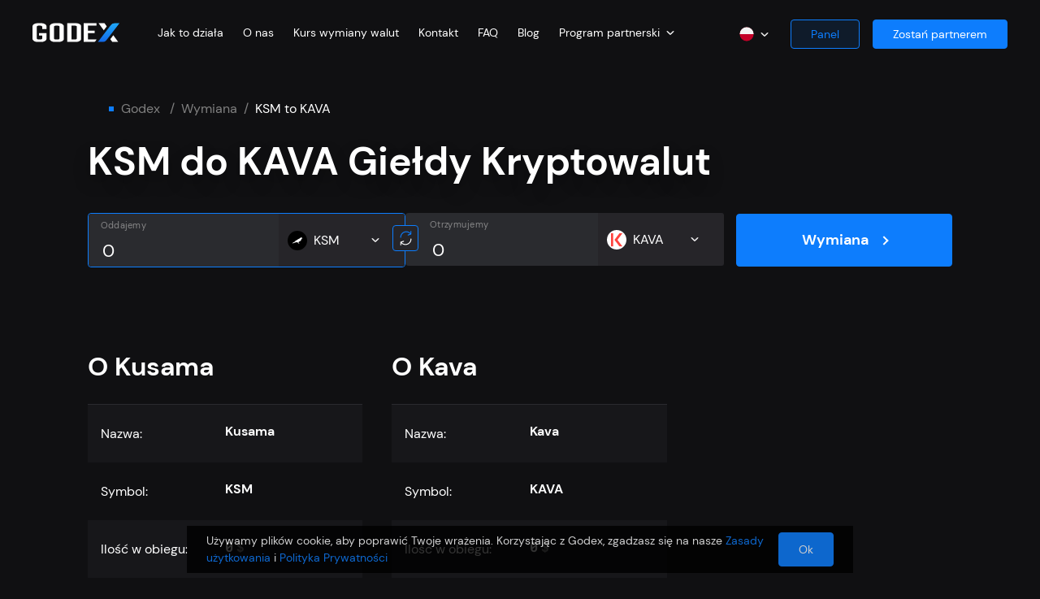

--- FILE ---
content_type: text/html; charset=utf-8
request_url: https://godex.io/pl/exchange/ksm-to-kava
body_size: 99780
content:
<!doctype html> <html data-n-head-ssr lang="pl" dir="ltr" data-n-head="%7B%22lang%22:%7B%22ssr%22:%22pl%22%7D,%22dir%22:%7B%22ssr%22:%22ltr%22%7D%7D"> <head > <title>  KSM na KAVA Wymiana | Konwertuj  Kusama na Kava | Godex.io</title><meta data-n-head="ssr" charset="utf-8"><meta data-n-head="ssr" name="viewport" content="width=device-width, initial-scale=1"><meta data-n-head="ssr" data-hid="og:locale" property="og:locale" content="pl"><meta data-n-head="ssr" data-hid="i18n-og" property="og:locale" content="pl_PL"><meta data-n-head="ssr" data-hid="i18n-og-alt-ar-AE" property="og:locale:alternate" content="ar_AE"><meta data-n-head="ssr" data-hid="i18n-og-alt-cs-CZ" property="og:locale:alternate" content="cs_CZ"><meta data-n-head="ssr" data-hid="i18n-og-alt-de-DE" property="og:locale:alternate" content="de_DE"><meta data-n-head="ssr" data-hid="i18n-og-alt-en-US" property="og:locale:alternate" content="en_US"><meta data-n-head="ssr" data-hid="i18n-og-alt-es-ES" property="og:locale:alternate" content="es_ES"><meta data-n-head="ssr" data-hid="i18n-og-alt-fr-FR" property="og:locale:alternate" content="fr_FR"><meta data-n-head="ssr" data-hid="i18n-og-alt-hi-IN" property="og:locale:alternate" content="hi_IN"><meta data-n-head="ssr" data-hid="i18n-og-alt-it-IT" property="og:locale:alternate" content="it_IT"><meta data-n-head="ssr" data-hid="i18n-og-alt-ja-JP" property="og:locale:alternate" content="ja_JP"><meta data-n-head="ssr" data-hid="i18n-og-alt-ko-KR" property="og:locale:alternate" content="ko_KR"><meta data-n-head="ssr" data-hid="i18n-og-alt-pt-PT" property="og:locale:alternate" content="pt_PT"><meta data-n-head="ssr" data-hid="i18n-og-alt-ru-RU" property="og:locale:alternate" content="ru_RU"><meta data-n-head="ssr" data-hid="i18n-og-alt-th-TH" property="og:locale:alternate" content="th_TH"><meta data-n-head="ssr" data-hid="i18n-og-alt-tr-TR" property="og:locale:alternate" content="tr_TR"><meta data-n-head="ssr" data-hid="i18n-og-alt-uk-UA" property="og:locale:alternate" content="uk_UA"><meta data-n-head="ssr" data-hid="i18n-og-alt-zh-CN" property="og:locale:alternate" content="zh_CN"><meta data-n-head="ssr" data-hid="i18n-og-alt-vi-VN" property="og:locale:alternate" content="vi_VN"><meta data-n-head="ssr" data-hid="i18n-og-alt-id-ID" property="og:locale:alternate" content="id_ID"><meta data-n-head="ssr" data-hid="i18n-og-alt-es-MX" property="og:locale:alternate" content="es_MX"><meta data-n-head="ssr" data-hid="i18n-og-alt-es-AR" property="og:locale:alternate" content="es_AR"><meta data-n-head="ssr" data-hid="i18n-og-alt-es-BR" property="og:locale:alternate" content="es_BR"><meta data-n-head="ssr" data-hid="i18n-og-alt-es-EC" property="og:locale:alternate" content="es_EC"><meta data-n-head="ssr" data-hid="i18n-og-alt-pt-BR" property="og:locale:alternate" content="pt_BR"><meta data-n-head="ssr" data-hid="i18n-og-alt-en-NZ" property="og:locale:alternate" content="en_NZ"><meta data-n-head="ssr" data-hid="i18n-og-alt-en-NG" property="og:locale:alternate" content="en_NG"><meta data-n-head="ssr" data-hid="i18n-og-alt-en-JP" property="og:locale:alternate" content="en_JP"><meta data-n-head="ssr" data-hid="i18n-og-alt-en-AU" property="og:locale:alternate" content="en_AU"><meta data-n-head="ssr" data-hid="i18n-og-alt-en-AE" property="og:locale:alternate" content="en_AE"><meta data-n-head="ssr" data-hid="i18n-og-alt-en-IN" property="og:locale:alternate" content="en_IN"><meta data-n-head="ssr" data-hid="i18n-og-alt-en-GB" property="og:locale:alternate" content="en_GB"><meta data-n-head="ssr" data-hid="i18n-og-alt-en-CA" property="og:locale:alternate" content="en_CA"><meta data-n-head="ssr" data-hid="i18n-og-alt-de-CH" property="og:locale:alternate" content="de_CH"><meta data-n-head="ssr" data-hid="i18n-og-alt-ru-UA" property="og:locale:alternate" content="ru_UA"><meta data-n-head="ssr" data-hid="og:url" property="og:url" content="https://godex.io/pl/exchange/ksm-to-kava"><meta data-n-head="ssr" data-hid="og:title" property="og:title" content="  KSM na KAVA Wymiana | Konwertuj  Kusama na Kava | Godex.io"><meta data-n-head="ssr" data-hid="og:description" property="og:description" content="Szybko ⚡ i łatwo Konwertuj Kusama na Kava 💥 bez rejestracji. KSM na KAVA Wymień ➤ Kurs wymiany 💲 na tę godzinę! Najlepsze ceny wymiany walut online na Godex.io 👍"><meta data-n-head="ssr" data-hid="description" name="description" content="Szybko ⚡ i łatwo Konwertuj Kusama na Kava 💥 bez rejestracji. KSM na KAVA Wymień ➤ Kurs wymiany 💲 na tę godzinę! Najlepsze ceny wymiany walut online na Godex.io 👍"><link data-n-head="ssr" rel="icon" href="/favicon.ico"><link data-n-head="ssr" data-hid="i18n-alt-ar" rel="alternate" href="https://godex.io/ar/exchange/ksm-to-kava" hreflang="ar"><link data-n-head="ssr" data-hid="i18n-alt-ar-AE" rel="alternate" href="https://godex.io/ar/exchange/ksm-to-kava" hreflang="ar-AE"><link data-n-head="ssr" data-hid="i18n-alt-cs" rel="alternate" href="https://godex.io/cs/exchange/ksm-to-kava" hreflang="cs"><link data-n-head="ssr" data-hid="i18n-alt-cs-CZ" rel="alternate" href="https://godex.io/cs/exchange/ksm-to-kava" hreflang="cs-CZ"><link data-n-head="ssr" data-hid="i18n-alt-de" rel="alternate" href="https://godex.io/de/exchange/ksm-to-kava" hreflang="de"><link data-n-head="ssr" data-hid="i18n-alt-de-DE" rel="alternate" href="https://godex.io/de/exchange/ksm-to-kava" hreflang="de-DE"><link data-n-head="ssr" data-hid="i18n-alt-en" rel="alternate" href="https://godex.io/exchange/ksm-to-kava" hreflang="en"><link data-n-head="ssr" data-hid="i18n-alt-en-US" rel="alternate" href="https://godex.io/exchange/ksm-to-kava" hreflang="en-US"><link data-n-head="ssr" data-hid="i18n-alt-es" rel="alternate" href="https://godex.io/es/exchange/ksm-to-kava" hreflang="es"><link data-n-head="ssr" data-hid="i18n-alt-es-ES" rel="alternate" href="https://godex.io/es/exchange/ksm-to-kava" hreflang="es-ES"><link data-n-head="ssr" data-hid="i18n-alt-fr" rel="alternate" href="https://godex.io/fr/exchange/ksm-to-kava" hreflang="fr"><link data-n-head="ssr" data-hid="i18n-alt-fr-FR" rel="alternate" href="https://godex.io/fr/exchange/ksm-to-kava" hreflang="fr-FR"><link data-n-head="ssr" data-hid="i18n-alt-hi" rel="alternate" href="https://godex.io/hi/exchange/ksm-to-kava" hreflang="hi"><link data-n-head="ssr" data-hid="i18n-alt-hi-IN" rel="alternate" href="https://godex.io/hi/exchange/ksm-to-kava" hreflang="hi-IN"><link data-n-head="ssr" data-hid="i18n-alt-it" rel="alternate" href="https://godex.io/it/exchange/ksm-to-kava" hreflang="it"><link data-n-head="ssr" data-hid="i18n-alt-it-IT" rel="alternate" href="https://godex.io/it/exchange/ksm-to-kava" hreflang="it-IT"><link data-n-head="ssr" data-hid="i18n-alt-ja" rel="alternate" href="https://godex.io/ja/exchange/ksm-to-kava" hreflang="ja"><link data-n-head="ssr" data-hid="i18n-alt-ja-JP" rel="alternate" href="https://godex.io/ja/exchange/ksm-to-kava" hreflang="ja-JP"><link data-n-head="ssr" data-hid="i18n-alt-ko" rel="alternate" href="https://godex.io/ko/exchange/ksm-to-kava" hreflang="ko"><link data-n-head="ssr" data-hid="i18n-alt-ko-KR" rel="alternate" href="https://godex.io/ko/exchange/ksm-to-kava" hreflang="ko-KR"><link data-n-head="ssr" data-hid="i18n-alt-pl" rel="alternate" href="https://godex.io/pl/exchange/ksm-to-kava" hreflang="pl"><link data-n-head="ssr" data-hid="i18n-alt-pl-PL" rel="alternate" href="https://godex.io/pl/exchange/ksm-to-kava" hreflang="pl-PL"><link data-n-head="ssr" data-hid="i18n-alt-pt" rel="alternate" href="https://godex.io/pt/exchange/ksm-to-kava" hreflang="pt"><link data-n-head="ssr" data-hid="i18n-alt-pt-PT" rel="alternate" href="https://godex.io/pt/exchange/ksm-to-kava" hreflang="pt-PT"><link data-n-head="ssr" data-hid="i18n-alt-ru" rel="alternate" href="https://godex.io/ru/exchange/ksm-to-kava" hreflang="ru"><link data-n-head="ssr" data-hid="i18n-alt-ru-RU" rel="alternate" href="https://godex.io/ru/exchange/ksm-to-kava" hreflang="ru-RU"><link data-n-head="ssr" data-hid="i18n-alt-th" rel="alternate" href="https://godex.io/th/exchange/ksm-to-kava" hreflang="th"><link data-n-head="ssr" data-hid="i18n-alt-th-TH" rel="alternate" href="https://godex.io/th/exchange/ksm-to-kava" hreflang="th-TH"><link data-n-head="ssr" data-hid="i18n-alt-tr" rel="alternate" href="https://godex.io/tr/exchange/ksm-to-kava" hreflang="tr"><link data-n-head="ssr" data-hid="i18n-alt-tr-TR" rel="alternate" href="https://godex.io/tr/exchange/ksm-to-kava" hreflang="tr-TR"><link data-n-head="ssr" data-hid="i18n-alt-uk" rel="alternate" href="https://godex.io/uk/exchange/ksm-to-kava" hreflang="uk"><link data-n-head="ssr" data-hid="i18n-alt-uk-UA" rel="alternate" href="https://godex.io/uk/exchange/ksm-to-kava" hreflang="uk-UA"><link data-n-head="ssr" data-hid="i18n-alt-zh" rel="alternate" href="https://godex.io/zh/exchange/ksm-to-kava" hreflang="zh"><link data-n-head="ssr" data-hid="i18n-alt-zh-CN" rel="alternate" href="https://godex.io/zh/exchange/ksm-to-kava" hreflang="zh-CN"><link data-n-head="ssr" data-hid="i18n-alt-vi" rel="alternate" href="https://godex.io/vie/exchange/ksm-to-kava" hreflang="vi"><link data-n-head="ssr" data-hid="i18n-alt-vi-VN" rel="alternate" href="https://godex.io/vie/exchange/ksm-to-kava" hreflang="vi-VN"><link data-n-head="ssr" data-hid="i18n-alt-id" rel="alternate" href="https://godex.io/id/exchange/ksm-to-kava" hreflang="id"><link data-n-head="ssr" data-hid="i18n-alt-id-ID" rel="alternate" href="https://godex.io/id/exchange/ksm-to-kava" hreflang="id-ID"><link data-n-head="ssr" data-hid="i18n-alt-es-MX" rel="alternate" href="https://godex.io/es/exchange/ksm-to-kava" hreflang="es-MX"><link data-n-head="ssr" data-hid="i18n-alt-es-AR" rel="alternate" href="https://godex.io/es/exchange/ksm-to-kava" hreflang="es-AR"><link data-n-head="ssr" data-hid="i18n-alt-es-BR" rel="alternate" href="https://godex.io/es/exchange/ksm-to-kava" hreflang="es-BR"><link data-n-head="ssr" data-hid="i18n-alt-es-EC" rel="alternate" href="https://godex.io/es/exchange/ksm-to-kava" hreflang="es-EC"><link data-n-head="ssr" data-hid="i18n-alt-pt-BR" rel="alternate" href="https://godex.io/pt/exchange/ksm-to-kava" hreflang="pt-BR"><link data-n-head="ssr" data-hid="i18n-alt-en-NZ" rel="alternate" href="https://godex.io/exchange/ksm-to-kava" hreflang="en-NZ"><link data-n-head="ssr" data-hid="i18n-alt-en-NG" rel="alternate" href="https://godex.io/exchange/ksm-to-kava" hreflang="en-NG"><link data-n-head="ssr" data-hid="i18n-alt-en-JP" rel="alternate" href="https://godex.io/exchange/ksm-to-kava" hreflang="en-JP"><link data-n-head="ssr" data-hid="i18n-alt-en-AU" rel="alternate" href="https://godex.io/exchange/ksm-to-kava" hreflang="en-AU"><link data-n-head="ssr" data-hid="i18n-alt-en-AE" rel="alternate" href="https://godex.io/exchange/ksm-to-kava" hreflang="en-AE"><link data-n-head="ssr" data-hid="i18n-alt-en-IN" rel="alternate" href="https://godex.io/exchange/ksm-to-kava" hreflang="en-IN"><link data-n-head="ssr" data-hid="i18n-alt-en-GB" rel="alternate" href="https://godex.io/exchange/ksm-to-kava" hreflang="en-GB"><link data-n-head="ssr" data-hid="i18n-alt-en-CA" rel="alternate" href="https://godex.io/exchange/ksm-to-kava" hreflang="en-CA"><link data-n-head="ssr" data-hid="i18n-alt-de-CH" rel="alternate" href="https://godex.io/de/exchange/ksm-to-kava" hreflang="de-CH"><link data-n-head="ssr" data-hid="i18n-alt-ru-UA" rel="alternate" href="https://godex.io/ru/exchange/ksm-to-kava" hreflang="ru-UA"><link data-n-head="ssr" data-hid="i18n-xd" rel="alternate" href="https://godex.io/exchange/ksm-to-kava" hreflang="x-default"><link data-n-head="ssr" data-hid="i18n-can" rel="canonical" href="https://godex.io/pl/exchange/ksm-to-kava"><script data-n-head="ssr" data-hid="gtag-init" type="text/javascript">window.dataLayer = window.dataLayer || [];
function gtag(){dataLayer.push(arguments);}</script><script data-n-head="ssr" data-hid="gtm-script">if(!window._gtm_init){window._gtm_init=1;(function(w,n,d,m,e,p){w[d]=(w[d]==1||n[d]=='yes'||n[d]==1||n[m]==1||(w[e]&&w[e][p]&&w[e][p]()))?1:0})(window,navigator,'doNotTrack','msDoNotTrack','external','msTrackingProtectionEnabled');(function(w,d,s,l,x,y){w[x]={};w._gtm_inject=function(i){w[x][i]=1;w[l]=w[l]||[];w[l].push({'gtm.start':new Date().getTime(),event:'gtm.js'});var f=d.getElementsByTagName(s)[0],j=d.createElement(s);j.async=true;j.src='https://www.googletagmanager.com/gtm.js?id='+i;f.parentNode.insertBefore(j,f);};w[y]('GTM-575F6PP')})(window,document,'script','dataLayer','_gtm_ids','_gtm_inject')}</script><script data-n-head="ssr" src="https://www.googletagmanager.com/gtag/js?id=G-2YN187P1SV" async></script><script data-n-head="ssr" type="application/ld+json">{"@context":"https://schema.org","@type":"FAQPage","mainEntity":[{"@type":"Question","name":"How does Cryptocurrency exchange work?","acceptedAnswer":{"@type":"Answer","text":"There is nothing complicated about how a cryptocurrency exchange works. To be clear, it is similar to a standard currency exchange, where traders or anyone can sell and buy dollars for euros and Vice versa. A crypto exchange is the same service that provides a service for exchanging one cryptocurrency for another. IOTA to Monero, for example.\n\nGodex.io is in the list of the best cryptocurrency exchanges. The user does not need to register an account and leave their data. Other advantages Godex.io: absolute security of translation, high transaction speed, the most optimal cryptocurrency exchange rate that the service searches for you and fixes until the end of the exchange process, no exchange limit, more than 893 coins are available to users on the site, you can join our beneficial affiliate program and start earning up to 0.6% of the total transaction volume."}},{"@type":"Question","name":"How can I purchase Cryptocurrency?","acceptedAnswer":{"@type":"Answer","text":"On Godex.io, you can quickly make the exchange one of the 893 cryptocoins on the other. We have prepared clear instructions for you so that you can easily use our cryptocurrency exchange platform even for the first time. However, if you have any questions, you can always contact our support service.\n\nStep 1: on the main page of the site Godex.io there is a form for selecting the exchange currency. Find XMR in the ‘You are sending’ field, then enter the number of sous to exchange. In the ‘You receive’ field, select XRP and click the ‘Exchange’ button.\n\nStep 2: Enter your XRP address and check all the specified data and tap ‘Exchange’. Do you have a promo code? Enter it in the special field below the wallet address and click the ‘Apply’ button. Send the XMR amount that you specified for exchange to the address that the service will show you.\n\nStep 3: As soon as we receive the specified number of Monero coins, Godex.io immediately starts the process of converting them to XRP.\n\nStep 4: Godex.io quickly analyzes the market and finds the best cryptocurrency exchange rate, completes the process and sends funds to your wallet.\n\nStep 5: At the end of the operation, you can see all the details of the exchange. Do you want to repeat the transaction? Just click the ‘Restart exchange’ button.\n"}},{"@type":"Question","name":"What are Cryptocurrency Exchange Fees?","acceptedAnswer":{"@type":"Answer","text":"We can responsibly call ourselves a cryptocurrency exchange with the lowest fees. As a result of cryptocurrency exchange comparison we can say that Godex offers the lowest transfer fee and the most favorable exchange rate on the market – the algorithm searches for and stops at the most profitable option."}},{"@type":"Question","name":"What coins are available in Cryptocurrency Exchange List?","acceptedAnswer":{"@type":"Answer","text":"With Godex, you can buy and sell any of the 893\ncryptocurrencies. Godex.io provides fast and profitable exchange of Ripple, Bitcoin, IOTA, Monero, Ethereum, Zcash and many other popular coins."}},{"@type":"Question","name":"Can you exchange Cryptocurrency for cash?","acceptedAnswer":{"@type":"Answer","text":"Our service does not provide for the possibility of exchanging cryptocurrency for cash and vice versa. We offer the best cryptocurrency exchange of virtual coins. On Godex.io you have access to 893 currencies."}},{"@type":"Question","name":"How do I start a Cryptocurrency exchange?","acceptedAnswer":{"@type":"Answer","text":"First of all on the main page Godex.io you can choose which currency you want to exchange and for which one. For example, IOTA (MIOTA) to LTC (Litecoin). Accordingly, in the ‘You send’ field you choose IOTA. Then on the right in the ‘You get’ field you select LTC.\n\nYou should also enter how many IOTA you want to sell. After that, the service will show you how much LTC you will receive.\n\nYou can also first select the number of LTC that you want to receive. Then we will show you how many IOTA you will need to exchange.\n\nRest assured – we will fix the specified rate for the duration of the transaction.\n"}},{"@type":"Question","name":"Does Godex Cryptocurrency Exchange require any personal data?","acceptedAnswer":{"@type":"Answer","text":"We care about the security of our users and transactions seriously. Therefore, you do not have to leave any personal data when using the service. You do not need to register on our service, leave your name, phone number, or create, for example, a personal account. This is one of the reasons why users consider Godex to be one of the best cryptocurrency exchange."}}]}</script><noscript data-n-head="ssr" data-hid="305080c9"><style></style></noscript><link rel="preload" href="/.nuxt_next/app.a3a694d6684a7de779fc.js" as="script"><link rel="preload" href="/.nuxt_next/chunk.3745c47616d2e92c8c55.js" as="script"><link rel="preload" href="/.nuxt_next/chunk.7b9d78b5cb7782fc48ec.js" as="script"><link rel="preload" href="/.nuxt_next/chunk.a007abc9527b7ece44cc.js" as="script"><link rel="preload" href="/.nuxt_next/chunk.1c9120099d27c450815f.js" as="script"><link rel="preload" href="/.nuxt_next/chunk.a979cbdcc700e44d5d25.js" as="script"><link rel="preload" href="/.nuxt_next/chunk.41e326d742291e475fce.js" as="script"><link rel="preload" href="/.nuxt_next/chunk.204c510aa07d8bc892b0.js" as="script"><link rel="preload" href="/.nuxt_next/chunk.d25c8fa13aad1facd316.js" as="script"><link rel="preload" href="/.nuxt_next/chunk.ea5ab541110d8460ad5e.js" as="script"><link rel="preload" href="/.nuxt_next/chunk.6353bd21f9c4a0c81022.js" as="script"><link rel="preload" href="/.nuxt_next/chunk.d505738253bd280a5a69.js" as="script"><link rel="preload" href="/.nuxt_next/chunk.58ea94ea39610d2b676a.js" as="script"><link rel="preload" href="/.nuxt_next/chunk.b97b019a05a268765d65.js" as="script"><link rel="preload" href="/.nuxt_next/chunk.c40c6262985862482718.js" as="script"><link rel="preload" href="/.nuxt_next/chunk.df559038f867af6e8290.js" as="script"><link rel="preload" href="/.nuxt_next/chunk.f327acd4be80836fe7cd.js" as="script"><link rel="preload" href="/.nuxt_next/chunk.0dfc5f247da89b5b6454.js" as="script"><link rel="preload" href="/.nuxt_next/chunk.e97276eb49744d2f2370.js" as="script"><link rel="preload" href="/.nuxt_next/chunk.9ee4cc4312eebefc8f44.js" as="script"><link rel="preload" href="/.nuxt_next/chunk.e388b70301d16909ad08.js" as="script"><link rel="preload" href="/.nuxt_next/style.f4446a7c6426d5208465.css" as="style"><link rel="preload" href="/.nuxt_next/chunk.b46e7489f807325a9635.js" as="script"><link rel="preload" href="/.nuxt_next/style.60e1285dd2b3c5ccf9dd.css" as="style"><link rel="preload" href="/.nuxt_next/chunk.f8e3aadf6fa6c0ae7cf5.js" as="script"><link rel="preload" href="/.nuxt_next/chunk.1fa9113eed02cff08e58.js" as="script"><link rel="preload" href="/.nuxt_next/style.b274f4112faf265bbcbf.css" as="style"><link rel="preload" href="/.nuxt_next/chunk.954dec95e9c66cafa29a.js" as="script"><link rel="preload" href="/.nuxt_next/chunk.78be031bd74d3636e9c0.js" as="script"><link rel="preload" href="/.nuxt_next/chunk.61344863d3d93b912cbd.js" as="script"><link rel="preload" href="/.nuxt_next/chunk.ada76447e313582222cb.js" as="script"><link rel="preload" href="/.nuxt_next/style.d2afff29427840c7e446.css" as="style"><link rel="preload" href="/.nuxt_next/chunk.55c9e04130ace18c1abc.js" as="script"><link rel="preload" href="/.nuxt_next/style.f9a0be4670043a6d0208.css" as="style"><link rel="preload" href="/.nuxt_next/chunk.43111190fd59a6f6a758.js" as="script"><link rel="preload" href="/.nuxt_next/chunk.0e4c558a33eb4983b405.js" as="script"><link rel="preload" href="/.nuxt_next/style.cb1fe3312fbd74e87a88.css" as="style"><link rel="preload" href="/.nuxt_next/chunk.4db5a5eec0e9aec453fb.js" as="script"><link rel="preload" href="/.nuxt_next/style.6a40cfeeb6a3135647b7.css" as="style"><link rel="preload" href="/.nuxt_next/chunk.a3f3d537ab2a1d213eb8.js" as="script"><link rel="preload" href="/.nuxt_next/style.dadecdf72b06359acc7c.css" as="style"><link rel="preload" href="/.nuxt_next/chunk.24ec6ff04cafa34a1c44.js" as="script"><link rel="preload" href="/.nuxt_next/style.a93e99aaad807f1a948a.css" as="style"><link rel="preload" href="/.nuxt_next/chunk.51b2ced6750cfa856ecc.js" as="script"><link rel="preload" href="/.nuxt_next/style.adcef5b21ed4732859d0.css" as="style"><link rel="preload" href="/.nuxt_next/chunk.8b73dbd65f349a07c482.js" as="script"><link rel="preload" href="/.nuxt_next/style.b97fe76488cc17b86615.css" as="style"><link rel="preload" href="/.nuxt_next/chunk.6919b7fcb47d24911283.js" as="script"><link rel="preload" href="/.nuxt_next/style.b0660477e94576f73cee.css" as="style"><link rel="preload" href="/.nuxt_next/chunk.8b4476046cbe9d57d252.js" as="script"><link rel="preload" href="/.nuxt_next/style.cb1ce63d1f8420edc5df.css" as="style"><link rel="preload" href="/.nuxt_next/chunk.94dd32a438ff7921c29e.js" as="script"><link rel="preload" href="/.nuxt_next/style.bcde836dc54de9871fc6.css" as="style"><link rel="preload" href="/.nuxt_next/chunk.266c5652f06fa8ce4865.js" as="script"><link rel="preload" href="/.nuxt_next/chunk.7b0ed406ef9434f39c6b.js" as="script"><link rel="preload" href="/.nuxt_next/style.152cb99d6854ffaff7bc.css" as="style"><link rel="preload" href="/.nuxt_next/chunk.3a34008b36b298b629be.js" as="script"><link rel="preload" href="/.nuxt_next/style.e7ede95fa2bff423d30a.css" as="style"><link rel="preload" href="/.nuxt_next/chunk.ebff1ed3c5357a8a91d8.js" as="script"><link rel="preload" href="/.nuxt_next/style.349fcc2fc784a03967ac.css" as="style"><link rel="preload" href="/.nuxt_next/chunk.19e318a05309b76a5898.js" as="script"><link rel="preload" href="/.nuxt_next/style.4544694a67a19b867f94.css" as="style"><link rel="preload" href="/.nuxt_next/chunk.683436dc0b6c61795161.js" as="script"><link rel="preload" href="/.nuxt_next/style.7d7b309531c0717f2e9a.css" as="style"><link rel="preload" href="/.nuxt_next/chunk.1279c0b30df69cee6c74.js" as="script"><link rel="preload" href="/.nuxt_next/style.eb3e2e6e140a4e560697.css" as="style"><link rel="preload" href="/.nuxt_next/chunk.12a440642a74db2da702.js" as="script"><link rel="preload" href="/.nuxt_next/style.b1a65b0a992189cfe4e5.css" as="style"><link rel="preload" href="/.nuxt_next/chunk.bb1260115e416fde1611.js" as="script"><link rel="preload" href="/.nuxt_next/style.be3f4e8c84b5628cc29c.css" as="style"><link rel="preload" href="/.nuxt_next/chunk.13b5f716116a5a54913e.js" as="script"><link rel="preload" href="/.nuxt_next/style.b68b7c5ae6173feb93bb.css" as="style"><link rel="preload" href="/.nuxt_next/chunk.909fcfe2d0dcb618e203.js" as="script"><link rel="preload" href="/.nuxt_next/style.cbf9f53b0c45bdb97d96.css" as="style"><link rel="preload" href="/.nuxt_next/chunk.d0898721762a9d6793dd.js" as="script"><link rel="preload" href="/.nuxt_next/style.572033eab52930415539.css" as="style"><link rel="preload" href="/.nuxt_next/chunk.727c58bec074e2dfd324.js" as="script"><link rel="preload" href="/.nuxt_next/style.06d7a703e2533dbe36c8.css" as="style"><link rel="preload" href="/.nuxt_next/chunk.466c1af31b98df6027fb.js" as="script"><link rel="preload" href="/.nuxt_next/style.fa89c8311ecc84b81795.css" as="style"><link rel="preload" href="/.nuxt_next/chunk.3af4799c8f4d709b26fb.js" as="script"><link rel="preload" href="/.nuxt_next/style.dc888e9aa797dc75fbce.css" as="style"><link rel="preload" href="/.nuxt_next/chunk.98607535c4ce80654c61.js" as="script"><link rel="preload" href="/.nuxt_next/style.7e57dd3eafe1eb1748d5.css" as="style"><link rel="preload" href="/.nuxt_next/chunk.ce9858c026a155dd1459.js" as="script"><link rel="preload" href="/.nuxt_next/style.146f243c0655eb2cd217.css" as="style"><link rel="preload" href="/.nuxt_next/chunk.edee70486bac796d8a8f.js" as="script"><link rel="preload" href="/.nuxt_next/style.417a8449590c2b7c391d.css" as="style"><link rel="preload" href="/.nuxt_next/chunk.d745c4b0ddbe3d61fe71.js" as="script"><link rel="preload" href="/.nuxt_next/style.0b0de0556a6e2de3cce4.css" as="style"><link rel="preload" href="/.nuxt_next/chunk.b20d34154aea7f268a75.js" as="script"><link rel="preload" href="/.nuxt_next/style.26ae0530562b965028a0.css" as="style"><link rel="preload" href="/.nuxt_next/chunk.98237a1811ad5b49eb5e.js" as="script"><link rel="preload" href="/.nuxt_next/style.e72644173a9d16d8130a.css" as="style"><link rel="preload" href="/.nuxt_next/chunk.73e5a1791dd00d64d264.js" as="script"><link rel="preload" href="/.nuxt_next/style.faa717bc6ed655634253.css" as="style"><link rel="preload" href="/.nuxt_next/chunk.bcf727eb3c13d76f0706.js" as="script"><link rel="preload" href="/.nuxt_next/style.3e1e5ee41f42b4d70d79.css" as="style"><link rel="preload" href="/.nuxt_next/chunk.aec14682d9c8ab7d6f50.js" as="script"><link rel="preload" href="/.nuxt_next/style.e608588855b71bf3c994.css" as="style"><link rel="preload" href="/.nuxt_next/chunk.2ecd82d0eb1261d2e7ed.js" as="script"><link rel="preload" href="/.nuxt_next/style.9e2fcc4d80e1300542b5.css" as="style"><link rel="preload" href="/.nuxt_next/chunk.079209218368ba435920.js" as="script"><link rel="preload" href="/.nuxt_next/style.9fa8e8cd7c2758ff185a.css" as="style"><link rel="preload" href="/.nuxt_next/chunk.5e1e9cf3f46eeb96f316.js" as="script"><link rel="preload" href="/.nuxt_next/chunk.f409e2135ad8257014d2.js" as="script"><link rel="preload" href="/.nuxt_next/style.9ef4dac0043ba1d838dd.css" as="style"><link rel="preload" href="/.nuxt_next/chunk.e51e386210d284324e9a.js" as="script"><link rel="preload" href="/.nuxt_next/style.2f466089a88575e3c2df.css" as="style"><link rel="preload" href="/.nuxt_next/chunk.1d1ac358c640ac6c5e28.js" as="script"><link rel="preload" href="/.nuxt_next/style.6110e579066d6280740d.css" as="style"><link rel="preload" href="/.nuxt_next/chunk.68b1d1b7922be4e4560e.js" as="script"><link rel="preload" href="/.nuxt_next/style.96ed949c2c9c726d2b44.css" as="style"><link rel="preload" href="/.nuxt_next/chunk.22a20aff742f1b0d8e20.js" as="script"><link rel="preload" href="/.nuxt_next/style.5fa58fcb52a233da8e62.css" as="style"><link rel="preload" href="/.nuxt_next/chunk.2e622f3825e472680df3.js" as="script"><link rel="preload" href="/.nuxt_next/style.b272c61a455b966b8366.css" as="style"><link rel="preload" href="/.nuxt_next/chunk.e9b66b2f3c8e92b1fc45.js" as="script"><link rel="preload" href="/.nuxt_next/style.8cb342c2ba4f5297129b.css" as="style"><link rel="preload" href="/.nuxt_next/chunk.38b48640dfb277726c13.js" as="script"><link rel="stylesheet" href="/.nuxt_next/style.f4446a7c6426d5208465.css"><link rel="stylesheet" href="/.nuxt_next/style.60e1285dd2b3c5ccf9dd.css"><link rel="stylesheet" href="/.nuxt_next/style.b274f4112faf265bbcbf.css"><link rel="stylesheet" href="/.nuxt_next/style.d2afff29427840c7e446.css"><link rel="stylesheet" href="/.nuxt_next/style.f9a0be4670043a6d0208.css"><link rel="stylesheet" href="/.nuxt_next/style.cb1fe3312fbd74e87a88.css"><link rel="stylesheet" href="/.nuxt_next/style.6a40cfeeb6a3135647b7.css"><link rel="stylesheet" href="/.nuxt_next/style.dadecdf72b06359acc7c.css"><link rel="stylesheet" href="/.nuxt_next/style.a93e99aaad807f1a948a.css"><link rel="stylesheet" href="/.nuxt_next/style.adcef5b21ed4732859d0.css"><link rel="stylesheet" href="/.nuxt_next/style.b97fe76488cc17b86615.css"><link rel="stylesheet" href="/.nuxt_next/style.b0660477e94576f73cee.css"><link rel="stylesheet" href="/.nuxt_next/style.cb1ce63d1f8420edc5df.css"><link rel="stylesheet" href="/.nuxt_next/style.bcde836dc54de9871fc6.css"><link rel="stylesheet" href="/.nuxt_next/style.152cb99d6854ffaff7bc.css"><link rel="stylesheet" href="/.nuxt_next/style.e7ede95fa2bff423d30a.css"><link rel="stylesheet" href="/.nuxt_next/style.349fcc2fc784a03967ac.css"><link rel="stylesheet" href="/.nuxt_next/style.4544694a67a19b867f94.css"><link rel="stylesheet" href="/.nuxt_next/style.7d7b309531c0717f2e9a.css"><link rel="stylesheet" href="/.nuxt_next/style.eb3e2e6e140a4e560697.css"><link rel="stylesheet" href="/.nuxt_next/style.b1a65b0a992189cfe4e5.css"><link rel="stylesheet" href="/.nuxt_next/style.be3f4e8c84b5628cc29c.css"><link rel="stylesheet" href="/.nuxt_next/style.b68b7c5ae6173feb93bb.css"><link rel="stylesheet" href="/.nuxt_next/style.cbf9f53b0c45bdb97d96.css"><link rel="stylesheet" href="/.nuxt_next/style.572033eab52930415539.css"><link rel="stylesheet" href="/.nuxt_next/style.06d7a703e2533dbe36c8.css"><link rel="stylesheet" href="/.nuxt_next/style.fa89c8311ecc84b81795.css"><link rel="stylesheet" href="/.nuxt_next/style.dc888e9aa797dc75fbce.css"><link rel="stylesheet" href="/.nuxt_next/style.7e57dd3eafe1eb1748d5.css"><link rel="stylesheet" href="/.nuxt_next/style.146f243c0655eb2cd217.css"><link rel="stylesheet" href="/.nuxt_next/style.417a8449590c2b7c391d.css"><link rel="stylesheet" href="/.nuxt_next/style.0b0de0556a6e2de3cce4.css"><link rel="stylesheet" href="/.nuxt_next/style.26ae0530562b965028a0.css"><link rel="stylesheet" href="/.nuxt_next/style.e72644173a9d16d8130a.css"><link rel="stylesheet" href="/.nuxt_next/style.faa717bc6ed655634253.css"><link rel="stylesheet" href="/.nuxt_next/style.3e1e5ee41f42b4d70d79.css"><link rel="stylesheet" href="/.nuxt_next/style.e608588855b71bf3c994.css"><link rel="stylesheet" href="/.nuxt_next/style.9e2fcc4d80e1300542b5.css"><link rel="stylesheet" href="/.nuxt_next/style.9fa8e8cd7c2758ff185a.css"><link rel="stylesheet" href="/.nuxt_next/style.9ef4dac0043ba1d838dd.css"><link rel="stylesheet" href="/.nuxt_next/style.2f466089a88575e3c2df.css"><link rel="stylesheet" href="/.nuxt_next/style.6110e579066d6280740d.css"><link rel="stylesheet" href="/.nuxt_next/style.96ed949c2c9c726d2b44.css"><link rel="stylesheet" href="/.nuxt_next/style.5fa58fcb52a233da8e62.css"><link rel="stylesheet" href="/.nuxt_next/style.b272c61a455b966b8366.css"><link rel="stylesheet" href="/.nuxt_next/style.8cb342c2ba4f5297129b.css"> </head> <body > <noscript data-n-head="ssr" data-hid="gtm-noscript" data-pbody="true"><iframe src="https://www.googletagmanager.com/ns.html?id=GTM-575F6PP&" height="0" width="0" style="display:none;visibility:hidden" title="gtm"></iframe></noscript><div data-server-rendered="true" id="__nuxt" data-v-6be47346><!----><div id="__layout" data-v-6be47346 data-v-6be47346 data-v-6be47346><div class="gdx-layout" data-v-003d21b0 data-v-6be47346><div class="container" data-v-003d21b0><div class="fixed-top-wrap fixed-top-wrap--no-shadow" data-v-52a38042 data-v-003d21b0><!----> <header class="gdx-header not_transparent" data-v-4b112858 data-v-003d21b0><a href="/pl" class="gdx-link    " data-v-6be47346 data-v-4b112858><img src="/images/placeholder.svg" data-src="/images/logo-big.svg" alt="logo-big" width="114" height="33" class="gdx-image" data-v-1f4d03ee data-v-4b112858></a> <ul class="gdx-header__list" data-v-4b112858><li class="gdx-header__list-item" data-v-4b112858><a href="/pl/how-it-works" class="gdx-header__list-item-link gdx-link    " data-v-6be47346 data-v-6be47346 data-v-4b112858>Jak to działa</a> <!----></li><li class="gdx-header__list-item" data-v-4b112858><a href="/pl/about-us" class="gdx-header__list-item-link gdx-link    " data-v-6be47346 data-v-6be47346 data-v-4b112858>O nas</a> <!----></li><li class="gdx-header__list-item" data-v-4b112858><a href="/pl/exchange-rate" class="gdx-header__list-item-link gdx-link    " data-v-6be47346 data-v-6be47346 data-v-4b112858>Kurs wymiany walut</a> <!----></li><li class="gdx-header__list-item" data-v-4b112858><a href="/pl/contact" class="gdx-header__list-item-link gdx-link    " data-v-6be47346 data-v-6be47346 data-v-4b112858>Kontakt</a> <!----></li><li class="gdx-header__list-item" data-v-4b112858><a href="/pl/faq" class="gdx-header__list-item-link gdx-link    " data-v-6be47346 data-v-6be47346 data-v-4b112858>FAQ</a> <!----></li><li class="gdx-header__list-item" data-v-4b112858><!----> <a href="/blog" class="gdx-header__list-item-link gdx-link    " data-v-6be47346 data-v-4b112858>Blog</a></li> <li class="gdx-header__list-item" data-v-4b112858><div dir="auto" class="v-select gdx-select gdx-affiliate-program-select vs--single vs--unsearchable no-border no-padding" data-v-6be47346 data-v-03b866e9 data-v-17bc7da6 data-v-4b112858> <div id="vs2120086__combobox" role="combobox" aria-expanded="false" aria-owns="vs2120086__listbox" aria-label="Search for option" class="vs__dropdown-toggle" data-v-6be47346><div class="vs__selected-options" data-v-6be47346><span class="vs__selected" data-v-6be47346><div class="gdx-select__selected-option" data-v-6be47346 data-v-03b866e9><span class="gdx-affiliate-program-selected-text" data-v-6be47346 data-v-17bc7da6>Program partnerski</span></div> <!----></span> <input readonly="readonly" aria-autocomplete="list" aria-labelledby="vs2120086__combobox" aria-controls="vs2120086__listbox" type="search" autocomplete="off" value="" class="vs__search" data-v-6be47346></div> <div class="vs__actions" data-v-6be47346><button type="button" title="Clear Selected" aria-label="Clear Selected" class="vs__clear" style="display:none;" data-v-6be47346><svg xmlns="http://www.w3.org/2000/svg" width="10" height="10" data-v-6be47346 data-v-6be47346><path d="M6.895455 5l2.842897-2.842898c.348864-.348863.348864-.914488 0-1.263636L9.106534.261648c-.348864-.348864-.914489-.348864-1.263636 0L5 3.104545 2.157102.261648c-.348863-.348864-.914488-.348864-1.263636 0L.261648.893466c-.348864.348864-.348864.914489 0 1.263636L3.104545 5 .261648 7.842898c-.348864.348863-.348864.914488 0 1.263636l.631818.631818c.348864.348864.914773.348864 1.263636 0L5 6.895455l2.842898 2.842897c.348863.348864.914772.348864 1.263636 0l.631818-.631818c.348864-.348864.348864-.914489 0-1.263636L6.895455 5z" data-v-6be47346></path></svg></button> <svg class="gdx-image" data-v-6be47346 data-v-03b866e9><use xlink:href="/images/icons-sprite.svg#chevron-while" data-v-6be47346 data-v-03b866e9></use></svg> <div class="vs__spinner" style="display:none;" data-v-6be47346>Loading...</div></div></div> <ul id="vs2120086__listbox" role="listbox" style="display:none;visibility:hidden;" data-v-6be47346 data-v-6be47346 data-v-6be47346></ul> </div></li></ul> <div class="gdx-header__actions" data-v-4b112858><div dir="auto" class="v-select gdx-select gdx-language-select vs--single vs--unsearchable no-border" data-v-6be47346 data-v-03b866e9 data-v-85e65362 data-v-4b112858> <div id="vs2120087__combobox" role="combobox" aria-expanded="false" aria-owns="vs2120087__listbox" aria-label="Search for option" class="vs__dropdown-toggle" data-v-6be47346><div class="vs__selected-options" data-v-6be47346><span class="vs__selected" data-v-6be47346><div class="gdx-select__selected-option" data-v-6be47346 data-v-03b866e9><div class="gdx-language" data-v-72618480 data-v-85e65362><img src="/images/placeholder.svg" data-src="/images/pl.svg" alt="pl" width="18" height="18" class="gdx-image gdx-language__image" data-v-1f4d03ee data-v-72618480> <!----></div></div> <!----></span> <input readonly="readonly" aria-autocomplete="list" aria-labelledby="vs2120087__combobox" aria-controls="vs2120087__listbox" type="search" autocomplete="off" value="" class="vs__search" data-v-6be47346></div> <div class="vs__actions" data-v-6be47346><button type="button" title="Clear Selected" aria-label="Clear Selected" class="vs__clear" style="display:none;" data-v-6be47346><svg xmlns="http://www.w3.org/2000/svg" width="10" height="10" data-v-6be47346 data-v-6be47346><path d="M6.895455 5l2.842897-2.842898c.348864-.348863.348864-.914488 0-1.263636L9.106534.261648c-.348864-.348864-.914489-.348864-1.263636 0L5 3.104545 2.157102.261648c-.348863-.348864-.914488-.348864-1.263636 0L.261648.893466c-.348864.348864-.348864.914489 0 1.263636L3.104545 5 .261648 7.842898c-.348864.348863-.348864.914488 0 1.263636l.631818.631818c.348864.348864.914773.348864 1.263636 0L5 6.895455l2.842898 2.842897c.348863.348864.914772.348864 1.263636 0l.631818-.631818c.348864-.348864.348864-.914489 0-1.263636L6.895455 5z" data-v-6be47346></path></svg></button> <svg class="gdx-image" data-v-6be47346 data-v-03b866e9><use xlink:href="/images/icons-sprite.svg#chevron-while" data-v-6be47346 data-v-03b866e9></use></svg> <div class="vs__spinner" style="display:none;" data-v-6be47346>Loading...</div></div></div> <ul id="vs2120087__listbox" role="listbox" style="display:none;visibility:hidden;" data-v-6be47346 data-v-6be47346 data-v-6be47346></ul> </div> <!----> <!----> <div class="gdx-navbar" data-v-8b3db594 data-v-4b112858><button type="submit" class="burger gdx-button    " data-v-68b3f60a data-v-8b3db594>
    MENU
    <img src="/images/placeholder.svg" data-src="/images/burger-close.svg" alt="burger-close" class="gdx-image" data-v-1f4d03ee data-v-8b3db594></button> <div class="overlay" data-v-8b3db594></div> <nav class="gdx-navbar__nav" data-v-8b3db594><ul class="gdx-navbar__nav-list" data-v-8b3db594><li class="gdx-navbar__nav-list-item" data-v-8b3db594><a href="/how-it-works" class="gdx-navbar__nav-list-link gdx-link    " data-v-6be47346 data-v-6be47346 data-v-8b3db594>Jak to działa</a> <!----></li><li class="gdx-navbar__nav-list-item" data-v-8b3db594><a href="/about-us" class="gdx-navbar__nav-list-link gdx-link    " data-v-6be47346 data-v-6be47346 data-v-8b3db594>O nas</a> <!----></li><li class="gdx-navbar__nav-list-item" data-v-8b3db594><a href="/exchange-rate" class="gdx-navbar__nav-list-link gdx-link    " data-v-6be47346 data-v-6be47346 data-v-8b3db594>Kurs wymiany walut</a> <!----></li><li class="gdx-navbar__nav-list-item" data-v-8b3db594><a href="/contact" class="gdx-navbar__nav-list-link gdx-link    " data-v-6be47346 data-v-6be47346 data-v-8b3db594>Kontakt</a> <!----></li><li class="gdx-navbar__nav-list-item" data-v-8b3db594><a href="/faq" class="gdx-navbar__nav-list-link gdx-link    " data-v-6be47346 data-v-6be47346 data-v-8b3db594>FAQ</a> <!----></li><li class="gdx-navbar__nav-list-item" data-v-8b3db594><!----> <a href="/blog" class="gdx-navbar__nav-list-link gdx-link    " data-v-6be47346 data-v-8b3db594>Blog</a></li></ul> <div dir="auto" class="v-select gdx-select gdx-affiliate-program-select vs--single vs--unsearchable no-border no-padding" data-v-6be47346 data-v-03b866e9 data-v-17bc7da6 data-v-8b3db594> <div id="vs2120088__combobox" role="combobox" aria-expanded="false" aria-owns="vs2120088__listbox" aria-label="Search for option" class="vs__dropdown-toggle" data-v-6be47346><div class="vs__selected-options" data-v-6be47346><span class="vs__selected" data-v-6be47346><div class="gdx-select__selected-option" data-v-6be47346 data-v-03b866e9><span class="gdx-affiliate-program-selected-text" data-v-6be47346 data-v-17bc7da6>Program partnerski</span></div> <!----></span> <input readonly="readonly" aria-autocomplete="list" aria-labelledby="vs2120088__combobox" aria-controls="vs2120088__listbox" type="search" autocomplete="off" value="" class="vs__search" data-v-6be47346></div> <div class="vs__actions" data-v-6be47346><button type="button" title="Clear Selected" aria-label="Clear Selected" class="vs__clear" style="display:none;" data-v-6be47346><svg xmlns="http://www.w3.org/2000/svg" width="10" height="10" data-v-6be47346 data-v-6be47346><path d="M6.895455 5l2.842897-2.842898c.348864-.348863.348864-.914488 0-1.263636L9.106534.261648c-.348864-.348864-.914489-.348864-1.263636 0L5 3.104545 2.157102.261648c-.348863-.348864-.914488-.348864-1.263636 0L.261648.893466c-.348864.348864-.348864.914489 0 1.263636L3.104545 5 .261648 7.842898c-.348864.348863-.348864.914488 0 1.263636l.631818.631818c.348864.348864.914773.348864 1.263636 0L5 6.895455l2.842898 2.842897c.348863.348864.914772.348864 1.263636 0l.631818-.631818c.348864-.348864.348864-.914489 0-1.263636L6.895455 5z" data-v-6be47346></path></svg></button> <svg class="gdx-image" data-v-6be47346 data-v-03b866e9><use xlink:href="/images/icons-sprite.svg#chevron-while" data-v-6be47346 data-v-03b866e9></use></svg> <div class="vs__spinner" style="display:none;" data-v-6be47346>Loading...</div></div></div> <ul id="vs2120088__listbox" role="listbox" style="display:none;visibility:hidden;" data-v-6be47346 data-v-6be47346 data-v-6be47346></ul> </div> <!----> <!----> <p class="gdx-navbar__social-networks" data-v-8b3db594>Follow us in social networks</p> <ul class="social-links" data-v-8b3db594><li class="social-link" data-v-8b3db594><a href="https://www.facebook.com/godex.io" class="gdx-link    " data-v-6be47346 data-v-8b3db594><img src="/images/placeholder.svg" data-src="/images/facebook.svg" alt="facebook" width="20" height="20" class="gdx-image" data-v-1f4d03ee data-v-8b3db594></a></li><li class="social-link" data-v-8b3db594><a href="https://twitter.com/godex_io" class="gdx-link    " data-v-6be47346 data-v-8b3db594><img src="/images/placeholder.svg" data-src="/images/twitter.svg" alt="twitter" width="20" height="20" class="gdx-image" data-v-1f4d03ee data-v-8b3db594></a></li><li class="social-link" data-v-8b3db594><a href="https://account-94523.medium.com" class="gdx-link    " data-v-6be47346 data-v-8b3db594><img src="/images/placeholder.svg" data-src="/images/medium.svg" alt="medium" width="20" height="20" class="gdx-image" data-v-1f4d03ee data-v-8b3db594></a></li><li class="social-link" data-v-8b3db594><a href="https://www.instagram.com/godex_io" class="gdx-link    " data-v-6be47346 data-v-8b3db594><img src="/images/placeholder.svg" data-src="/images/instagram.svg" alt="instagram" width="20" height="20" class="gdx-image" data-v-1f4d03ee data-v-8b3db594></a></li><li class="social-link" data-v-8b3db594><a href="https://bitcointalk.org/index.php?topic=4693949.0" class="gdx-link    " data-v-6be47346 data-v-8b3db594><img src="/images/placeholder.svg" data-src="/images/bitcointalk.svg" alt="bitcointalk" width="20" height="20" class="gdx-image" data-v-1f4d03ee data-v-8b3db594></a></li><li class="social-link" data-v-8b3db594><a href="https://www.reddit.com/user/Godex_io" class="gdx-link    " data-v-6be47346 data-v-8b3db594><img src="/images/placeholder.svg" data-src="/images/reddit.svg" alt="reddit" width="20" height="20" class="gdx-image" data-v-1f4d03ee data-v-8b3db594></a></li></ul></nav></div></div></header></div> <div class="gdx-breadcrumbs bread-crumbs" data-v-05346ae0 data-v-003d21b0><p class="app-bread-crumbs__list" data-v-05346ae0><span class="app-bread-crumbs__list-zero-item" data-v-05346ae0><a href="/pl" class="app-bread-crumbs__list-item-link nuxt-link-active gdx-link    " data-v-6be47346 data-v-6be47346 data-v-05346ae0>godex</a></span> <span class="app-bread-crumbs__list-item" data-v-05346ae0><a href="/pl/exchange" class="app-bread-crumbs__list-item-link nuxt-link-active gdx-link    " data-v-6be47346 data-v-6be47346 data-v-05346ae0>
        Wymiana
      </a></span><span class="app-bread-crumbs__list-item" data-v-05346ae0><span class="app-bread-crumbs__list-not_link disable" data-v-05346ae0>
        KSM to KAVA</span></span></p></div> <div class="pages" data-v-003d21b0><div data-fetch-key="data-v-405fd65a:0" class="gdx-pairs-page" data-v-405fd65a data-v-6be47346 data-v-6be47346 data-v-003d21b0><article id="exchange" class="gdx-article gdx-pairs-page__article" data-v-5fe2fbd9 data-v-405fd65a data-v-6be47346 data-v-405fd65a><h1 class="gdx-h1 gdx-pairs-page__title" data-v-2a2c38b7 data-v-405fd65a>
        KSM do
        KAVA
        Giełdy Kryptowalut
      </h1> <div data-fetch-key="data-v-3c5c9e6a:0" class="gdx-exchange-form" data-v-3c5c9e6a data-v-405fd65a><div class="main-form" data-v-3c5c9e6a><div class="coins" data-v-3c5c9e6a><div class="exchange-input gdx-exchange-coin active" data-v-2a38a23f data-v-3c5c9e6a><div dir="auto" blockedValue="KAVA,10SET,1CAT,1ON8,5IRE,ABT,ABYS,ACX,ADF,AE,AERGO,AERO,AGG,AGI,AGIX,AGLA,AGRS,AIDOGE,AIOZ,AIT,AITECH,AKITA,AKRO,AKT,ALEPH,ALEX,ALI,ALITA,ALPACA,ALPH,ALPHA,ALU,AMB,AMPL,ANDY,APU,APX,ARTFI,ASD,ASK,AST,ASTO,ATLAS,ATR,ATS,AURORA,AVALOX,AWT,AZERO,BABYBONK,BABYDOGE,BABYGROK,BAD,BADGER,BAKE,BAL,BBL,BCCOIN,BCUT,BDP,BEFE,BEFI,BENDOG,BETA,BIGTIME,BLAZE,BLENDR,BLOCKASSET,BLOK,BLZ,BNC,BNX,BOBA,BOND,BONE,BOSON,BRETT,BRISE,BRN,BST,BSV,BSW,BTCS,BTCST,BTG,BTM,BTS,BTT,BUBBLE,BURGER,BVM,BWLD,BZZ,CAGA,CANTO,CAT,CATCOIN,CEEK,CEL,CELL,CERE,CETUS,CFG,CGPT,CHAPZ,CHAT,CHO,CIRUS,CLORE,CLV,COMBO,COPYCAT,COQ,CPOOL,CREAM,CREDI,CREO,CRH,CRO,CROWN,CRPT,CRU,CSPR,CTA,CTC,CTXC,CUDOS,CVP,DAG,DAO,DAR,DARK,DBC,DCB,DCK,DECENTRALIZED,DECHAT,DEFI,DEGEN,DERP,DESO,DEVVE,DGI,DIMO,DIO,DIONE,DMAIL,DMTR,DOCK,DOGEMOB,DOGI,DOGNFT,DOME,DON,DREP,DRIFT,DSYNC,DUEL,DUKO,DX,DYDX,ECOX,ELA,ELF,ELON,EML,EOS,EPS,EPX,ERN,ESE,ETHS,ETHW,EVER,EVERY,EVO,EWT,EXVG,EZSWAP,FACTR,FAKEAI,FAR,FDT,FEVR,FIS,FITFI,FLIP,FLM,FLR,FLT,FLY,FNZ,FOR,FORT,FOXY,FPS,FRBK,FREE,FRM,FRONT,FSN,FTM,FUEL,FURY,FUSE,FX,FXS,FYN,GAL,GAME,GEAR,GEC,GF,GFI,GFT,GGG,GHX,GLQ,GME,GMMT,GMPD,GMRX,GNGL,GOAL,GOMINING,GORILLA,GPT,GRIN,GROK,GROW,GT,GTAI,HAI,HAM,HAPI,HARD,HC,HECH,HER,HGPT,HIFI,HIP,HNT,HORD,HTR,ICE,IGU,ING,IQ50,IQT,IRIS,IRON,ISKY,ISP,ITEM,JOB,JUP,KAP,KARRAT,KASTA,KCS,KDA,KEY,KLAY,KLV,KMD,KMNO,KNFT,KP3R,LADYS,LAI,LAMB,LANDSHARE,LBR,LEO,LEVER,LIKE,LIME,LINA,LIT,LMR,LMWR,LNDX,LOCG,LOE,LOKA,LON,LOOKS,LOOM,LSK,LTO,MAN,MANEKI,MAR3,MASA,MATH,MATIC,MAVIA,MDA,MDS,MDX,MEMETOON,METALDR,MEW,MFER,MICE,MITH,MKR,MLT,MMPRO,MNDE,MOBILE,MOG,MOJO,MONG,MOOV,MOT,MOVEZ,MPL,MPLX,MPT,MSN,MTL,MUBI,MUC,MUNITY,MUSIC,MYRIA,MYRO,MYTH,NAI,NAKA,NAVX,NCT,NEON,NEVER,NEXT,NFE,NIZA,NLK,NODL,NOOT,NOS,NPT,NSDX,NUB,NULS,NUTS,NYAN,NYM,O4DX,OAX,OBT,OCEAN,OCN,OGV,OKB,OLE,OM,OMG,OMNI,OOKI,OPUL,ORAI,ORBS,ORCA,ORDS,ORFY,ORN,ORNJ,ORTB,OST,OUSD,OVR,OX,PAAL,PACE,PALM,PANDO,PANDORA,PATEX,PAY,PBR,PBUX,PDA,PENG,PEPE2,PEPEBRC,PERL,PERP,PIZABRC,PLANET,PMG,PNG,PNT,POLIS,POLS,PONKE,POOH,POOLX,POPCAT,PORK,PORT3,PPT,PRCL,PRE,PRIME,PRO,PROPS,PROS,PRX,PSB,PSL,PST,PSTAKE,PSUB,PUNDU,PUSH,QANX,QTCON,RACA,RAFT,RARI,RATS,RCN,RDEX,REACH,REALM,REEF,REI,REN,REP,RGAME,RJV,RNDR,ROA,ROUTE,RSS3,RTF,RUNECOIN,SAFE,SAKAI,SAMO,SATOSHI,SATS,SAVM,SC,SCA,SCT,SDEX,SEAM,SECOND,SEILOR,SENSO,SERSH,SFUND,SGB,SHX,SIDUS,SKYA,SLERF,SLIM,SLK,SLN,SMOLE,SNAP,SNEK,SNT,SOIL,SOLO,SOLS,SOLVE,SOUL,SOV,SPA,SPEC,SQD,SQR,SQT,SRM,SSNC,STARL,STBU,STCHAIN,STIK,STMX,STND,STORE,STOS,STPT,STT,SUKU,SWFTC,SWRV,SYLO,TAI,TAKI,TAPROOT,TARA,TCT,TEL,TET,THL,TLOS,TOKO,TOMI,TRAC,TRADE,TRIAS,TRIO,TROLL,TRUF,TSUKA,TT,TURBO,TURT,TX20,UBXS,UDS,UFO,UFT,UMB,UNFI,UNIBOT,UP,UPC,USDQ,VATRENI,VC,VDT,VEGA,VELO,VELODROME,VEMP,VERSE,VEXT,VGX,VIA,VIB,VIDT,VINU,VIRTUAL,VITE,VIZ,VLX,VOXEL,VP,VRA,VSYS,VTS,WAG,WAGMIGAMES,WAM,WAVES,WAX,WAXL,WBIRD,WBT,WEETH,WELL,WEN,WGRT,WILD,WING,WLD,WLKN,WOJAK,WORK,WRX,WSDM,WSI,WUF,WWY,WX,WXT,XAR,XAUT,XAVA,XCAD,XCH,XCHNG,XDB,XDC,XEM,XEN,XETA,XFI,XPLA,XPR,XRD,XSWAP,XYO,Y8U,YFII,YOURAI,ZBCN,ZBU,ZEC,ZELIX,ZEN,ZENT,ZERC,ZEROLEND,ZETA,ZEUS,ZIG,ZKF,ZLW" class="v-select gdx-select gdx-coin-select gdx-exchange-coin-select vs--single vs--searchable mobile" data-v-6be47346 data-v-03b866e9 data-v-6ecbaf88 data-v-2a38a23f> <div id="vs2120109__combobox" role="combobox" aria-expanded="false" aria-owns="vs2120109__listbox" aria-label="Search for option" class="vs__dropdown-toggle" data-v-6be47346><div class="vs__selected-options" data-v-6be47346><span class="vs__selected" data-v-6be47346><div class="gdx-select__selected-option" data-v-6be47346 data-v-03b866e9><div data-v-6be47346 data-v-6ecbaf88><div class="coin_row_wrapper" data-v-d57734ea data-v-6ecbaf88><div class="coin_row_wrapper_item" data-v-d57734ea><div class="gdx-coin " data-v-d57734ea><img src="https://gdx-prod.s3.eu-north-1.amazonaws.com/coins/885793f3da758304347cfb6ccb5daf12.svg" alt="coin" class="gdx-coin-icon" data-v-310b0d51 data-v-d57734ea> <span class="gdx-coin-name" data-v-d57734ea>Kusama</span> <span class="gdx-coin-code-wrapper" data-v-d57734ea><span class="gdx-coin-code" data-v-d57734ea>KSM</span> <span class="coin_network" data-v-d57734ea></span></span></div> <!----></div> <!----></div></div></div> <!----></span> <input aria-autocomplete="list" aria-labelledby="vs2120109__combobox" aria-controls="vs2120109__listbox" type="search" autocomplete="off" value="" class="vs__search" data-v-6be47346></div> <div class="vs__actions" data-v-6be47346><button type="button" title="Clear Selected" aria-label="Clear Selected" class="vs__clear" style="display:none;" data-v-6be47346><svg xmlns="http://www.w3.org/2000/svg" width="10" height="10" data-v-6be47346 data-v-6be47346><path d="M6.895455 5l2.842897-2.842898c.348864-.348863.348864-.914488 0-1.263636L9.106534.261648c-.348864-.348864-.914489-.348864-1.263636 0L5 3.104545 2.157102.261648c-.348863-.348864-.914488-.348864-1.263636 0L.261648.893466c-.348864.348864-.348864.914489 0 1.263636L3.104545 5 .261648 7.842898c-.348864.348863-.348864.914488 0 1.263636l.631818.631818c.348864.348864.914773.348864 1.263636 0L5 6.895455l2.842898 2.842897c.348863.348864.914772.348864 1.263636 0l.631818-.631818c.348864-.348864.348864-.914489 0-1.263636L6.895455 5z" data-v-6be47346></path></svg></button> <svg class="gdx-image" data-v-6be47346 data-v-03b866e9><use xlink:href="/images/icons-sprite.svg#chevron-while" data-v-6be47346 data-v-03b866e9></use></svg> <div class="vs__spinner" style="display:none;" data-v-6be47346>Loading...</div></div></div> <ul id="vs2120109__listbox" role="listbox" style="display:none;visibility:hidden;" data-v-6be47346 data-v-6be47346 data-v-6be47346></ul> </div> <div class="gdx-exchange-coin-input gdx-input    " data-v-6be47346 data-v-2a38a23f><input id="5aaf0ed8-f5c4-4cf3-ab4a-efdddbb590b5" placeholder="Type amount" name="exchange_inputs_y_send" type="" step="any" autocomplete="new-password" inputmode="decimal" value="10" class="gdx-input-field no-border always-label" style="height:;"> <label for="5aaf0ed8-f5c4-4cf3-ab4a-efdddbb590b5" class="gdx-input-label">Oddajemy</label> <!----> <div class="gdx-input-copying" style="display:none;"><span class="gdx-input-copying-text">Copied to clipboard</span></div> <div class="show-password" style="display:none;"><svg width="23" height="20" style="display:none;"><use xlink:href="/images/icons-sprite.svg#eye-close-icon"></use></svg> <svg width="18" height="15" style="display:none;"><use xlink:href="/images/icons-sprite.svg#eye-icon"></use></svg></div> <!----> <!----></div></div> <div class="exchange-input gdx-exchange-coin " data-v-2a38a23f data-v-3c5c9e6a><div dir="auto" blockedValue="KSM,10SET,1CAT,1ON8,5IRE,ABT,ABYS,ACX,ADF,AE,AERGO,AERO,AGG,AGI,AGIX,AGLA,AGRS,AIDOGE,AIOZ,AIT,AITECH,AKITA,AKRO,AKT,ALEPH,ALEX,ALI,ALITA,ALPACA,ALPH,ALPHA,ALU,AMB,AMPL,ANDY,APU,APX,ARTFI,ASD,ASK,AST,ASTO,ATLAS,ATR,ATS,AURORA,AVALOX,AWT,AZERO,BABYBONK,BABYDOGE,BABYGROK,BAD,BADGER,BAKE,BAL,BBL,BCCOIN,BCUT,BDP,BEFE,BEFI,BENDOG,BETA,BIGTIME,BLAZE,BLENDR,BLOCKASSET,BLOK,BLZ,BNC,BNX,BOBA,BOND,BONE,BOSON,BRETT,BRISE,BRN,BST,BSV,BSW,BTCS,BTCST,BTG,BTM,BTS,BTT,BUBBLE,BURGER,BVM,BWLD,BZZ,CAGA,CANTO,CAT,CATCOIN,CEEK,CEL,CELL,CERE,CETUS,CFG,CGPT,CHAPZ,CHAT,CHO,CIRUS,CLORE,CLV,COMBO,COPYCAT,COQ,CPOOL,CREAM,CREDI,CREO,CRH,CRO,CROWN,CRPT,CRU,CSPR,CTA,CTC,CTXC,CUDOS,CVP,DAG,DAO,DAR,DARK,DBC,DCB,DCK,DECENTRALIZED,DECHAT,DEFI,DEGEN,DERP,DESO,DEVVE,DGI,DIMO,DIO,DIONE,DMAIL,DMTR,DOCK,DOGEMOB,DOGI,DOGNFT,DOME,DON,DREP,DRIFT,DSYNC,DUEL,DUKO,DX,DYDX,ECOX,ELA,ELF,ELON,EML,EOS,EPS,EPX,ERN,ESE,ETHS,ETHW,EVER,EVERY,EVO,EWT,EXVG,EZSWAP,FACTR,FAKEAI,FAR,FDT,FEVR,FIS,FITFI,FLIP,FLM,FLR,FLT,FLY,FNZ,FOR,FORT,FOXY,FPS,FRBK,FREE,FRM,FRONT,FSN,FTM,FUEL,FURY,FUSE,FX,FXS,FYN,GAL,GAME,GEAR,GEC,GF,GFI,GFT,GGG,GHX,GLQ,GME,GMMT,GMPD,GMRX,GNGL,GOAL,GOMINING,GORILLA,GPT,GRIN,GROK,GROW,GT,GTAI,HAI,HAM,HAPI,HARD,HC,HECH,HER,HGPT,HIFI,HIP,HNT,HORD,HTR,ICE,IGU,ING,IQ50,IQT,IRIS,IRON,ISKY,ISP,ITEM,JOB,JUP,KAP,KARRAT,KASTA,KCS,KDA,KEY,KLAY,KLV,KMD,KMNO,KNFT,KP3R,LADYS,LAI,LAMB,LANDSHARE,LBR,LEO,LEVER,LIKE,LIME,LINA,LIT,LMR,LMWR,LNDX,LOCG,LOE,LOKA,LON,LOOKS,LOOM,LSK,LTO,MAN,MANEKI,MAR3,MASA,MATH,MATIC,MAVIA,MDA,MDS,MDX,MEMETOON,METALDR,MEW,MFER,MICE,MITH,MKR,MLT,MMPRO,MNDE,MOBILE,MOG,MOJO,MONG,MOOV,MOT,MOVEZ,MPL,MPLX,MPT,MSN,MTL,MUBI,MUC,MUNITY,MUSIC,MYRIA,MYRO,MYTH,NAI,NAKA,NAVX,NCT,NEON,NEVER,NEXT,NFE,NIZA,NLK,NODL,NOOT,NOS,NPT,NSDX,NUB,NULS,NUTS,NYAN,NYM,O4DX,OAX,OBT,OCEAN,OCN,OGV,OKB,OLE,OM,OMG,OMNI,OOKI,OPUL,ORAI,ORBS,ORCA,ORDS,ORFY,ORN,ORNJ,ORTB,OST,OUSD,OVR,OX,PAAL,PACE,PALM,PANDO,PANDORA,PATEX,PAY,PBR,PBUX,PDA,PENG,PEPE2,PEPEBRC,PERL,PERP,PIZABRC,PLANET,PMG,PNG,PNT,POLIS,POLS,PONKE,POOH,POOLX,POPCAT,PORK,PORT3,PPT,PRCL,PRE,PRIME,PRO,PROPS,PROS,PRX,PSB,PSL,PST,PSTAKE,PSUB,PUNDU,PUSH,QANX,QTCON,RACA,RAFT,RARI,RATS,RCN,RDEX,REACH,REALM,REEF,REI,REN,REP,RGAME,RJV,RNDR,ROA,ROUTE,RSS3,RTF,RUNECOIN,SAFE,SAKAI,SAMO,SATOSHI,SATS,SAVM,SC,SCA,SCT,SDEX,SEAM,SECOND,SEILOR,SENSO,SERSH,SFUND,SGB,SHX,SIDUS,SKYA,SLERF,SLIM,SLK,SLN,SMOLE,SNAP,SNEK,SNT,SOIL,SOLO,SOLS,SOLVE,SOUL,SOV,SPA,SPEC,SQD,SQR,SQT,SRM,SSNC,STARL,STBU,STCHAIN,STIK,STMX,STND,STORE,STOS,STPT,STT,SUKU,SWFTC,SWRV,SYLO,TAI,TAKI,TAPROOT,TARA,TCT,TEL,TET,THL,TLOS,TOKO,TOMI,TRAC,TRADE,TRIAS,TRIO,TROLL,TRUF,TSUKA,TT,TURBO,TURT,TX20,UBXS,UDS,UFO,UFT,UMB,UNFI,UNIBOT,UP,UPC,USDQ,VATRENI,VC,VDT,VEGA,VELO,VELODROME,VEMP,VERSE,VEXT,VGX,VIA,VIB,VIDT,VINU,VIRTUAL,VITE,VIZ,VLX,VOXEL,VP,VRA,VSYS,VTS,WAG,WAGMIGAMES,WAM,WAVES,WAX,WAXL,WBIRD,WBT,WEETH,WELL,WEN,WGRT,WILD,WING,WLD,WLKN,WOJAK,WORK,WRX,WSDM,WSI,WUF,WWY,WX,WXT,XAR,XAUT,XAVA,XCAD,XCH,XCHNG,XDB,XDC,XEM,XEN,XETA,XFI,XPLA,XPR,XRD,XSWAP,XYO,Y8U,YFII,YOURAI,ZBCN,ZBU,ZEC,ZELIX,ZEN,ZENT,ZERC,ZEROLEND,ZETA,ZEUS,ZIG,ZKF,ZLW" class="v-select gdx-select gdx-coin-select gdx-exchange-coin-select vs--single vs--searchable mobile" data-v-6be47346 data-v-03b866e9 data-v-6ecbaf88 data-v-2a38a23f> <div id="vs2120110__combobox" role="combobox" aria-expanded="false" aria-owns="vs2120110__listbox" aria-label="Search for option" class="vs__dropdown-toggle" data-v-6be47346><div class="vs__selected-options" data-v-6be47346><span class="vs__selected" data-v-6be47346><div class="gdx-select__selected-option" data-v-6be47346 data-v-03b866e9><div data-v-6be47346 data-v-6ecbaf88><div class="coin_row_wrapper" data-v-d57734ea data-v-6ecbaf88><div class="coin_row_wrapper_item" data-v-d57734ea><div class="gdx-coin " data-v-d57734ea><img src="https://gdx-prod.s3.eu-north-1.amazonaws.com/coins/be6a788d4ab2a75ae8f00cc39eb40e52.svg" alt="coin" class="gdx-coin-icon" data-v-310b0d51 data-v-d57734ea> <span class="gdx-coin-name" data-v-d57734ea>Kava</span> <span class="gdx-coin-code-wrapper" data-v-d57734ea><span class="gdx-coin-code" data-v-d57734ea>KAVA</span> <span class="coin_network" data-v-d57734ea></span></span></div> <!----></div> <!----></div></div></div> <!----></span> <input aria-autocomplete="list" aria-labelledby="vs2120110__combobox" aria-controls="vs2120110__listbox" type="search" autocomplete="off" value="" class="vs__search" data-v-6be47346></div> <div class="vs__actions" data-v-6be47346><button type="button" title="Clear Selected" aria-label="Clear Selected" class="vs__clear" style="display:none;" data-v-6be47346><svg xmlns="http://www.w3.org/2000/svg" width="10" height="10" data-v-6be47346 data-v-6be47346><path d="M6.895455 5l2.842897-2.842898c.348864-.348863.348864-.914488 0-1.263636L9.106534.261648c-.348864-.348864-.914489-.348864-1.263636 0L5 3.104545 2.157102.261648c-.348863-.348864-.914488-.348864-1.263636 0L.261648.893466c-.348864.348864-.348864.914489 0 1.263636L3.104545 5 .261648 7.842898c-.348864.348863-.348864.914488 0 1.263636l.631818.631818c.348864.348864.914773.348864 1.263636 0L5 6.895455l2.842898 2.842897c.348863.348864.914772.348864 1.263636 0l.631818-.631818c.348864-.348864.348864-.914489 0-1.263636L6.895455 5z" data-v-6be47346></path></svg></button> <svg class="gdx-image" data-v-6be47346 data-v-03b866e9><use xlink:href="/images/icons-sprite.svg#chevron-while" data-v-6be47346 data-v-03b866e9></use></svg> <div class="vs__spinner" style="display:none;" data-v-6be47346>Loading...</div></div></div> <ul id="vs2120110__listbox" role="listbox" style="display:none;visibility:hidden;" data-v-6be47346 data-v-6be47346 data-v-6be47346></ul> </div> <div class="gdx-exchange-coin-input gdx-input    " data-v-6be47346 data-v-2a38a23f><input id="59c2ad60-f9f9-4edc-931e-3f8c0ddf0e09" placeholder="Type amount" name="exchange_inputs_y_get" type="" step="any" autocomplete="new-password" inputmode="decimal" value="0" class="gdx-input-field no-border always-label" style="height:;"> <label for="59c2ad60-f9f9-4edc-931e-3f8c0ddf0e09" class="gdx-input-label">Otrzymujemy</label> <!----> <div class="gdx-input-copying" style="display:none;"><span class="gdx-input-copying-text">Copied to clipboard</span></div> <div class="show-password" style="display:none;"><svg width="23" height="20" style="display:none;"><use xlink:href="/images/icons-sprite.svg#eye-close-icon"></use></svg> <svg width="18" height="15" style="display:none;"><use xlink:href="/images/icons-sprite.svg#eye-icon"></use></svg></div> <!----> <!----></div></div> <button type="submit" class="gdx-replace-button gdx-button     replace_button_length" data-v-68b3f60a data-v-5b2b8392 data-v-3c5c9e6a><div class="box" data-v-68b3f60a data-v-5b2b8392><img src="/images/placeholder.svg" data-src="/images/arrow-blue.svg" alt="arrow-blue" width="15" height="9" class="gdx-image" data-v-1f4d03ee data-v-5b2b8392> <img src="/images/placeholder.svg" data-src="/images/arrow-white.svg" alt="arrow-white" width="15" height="9" class="gdx-image" data-v-1f4d03ee data-v-5b2b8392></div></button> <!----></div> <!----> <a href="/pl/exchange#coin_from=KSM&amp;coin_to=KAVA&amp;amount=10" class="exchange-button gdx-link  theme-2  " data-v-6be47346 data-v-6be47346 data-v-3c5c9e6a>Wymiana <span class="exchange-chevron" data-v-6be47346 data-v-3c5c9e6a></span></a></div> <!----> <div class="tag" data-v-3c5c9e6a><!----></div> <!----> <!----> <!----> <!----> <!----></div></article> <main class="gdx-main gdx-pairs-page__wrap" data-v-7ddbd8e8 data-v-405fd65a><section class="gdx-section gdx-pairs-page__main" data-v-4747ea8b data-v-405fd65a><article id="fixed-rate" class="gdx-article gdx-pairs-page__article" data-v-5fe2fbd9 data-v-405fd65a data-v-6be47346 data-v-405fd65a><div class="gdx-two-columns app-client-coin-page__article" data-v-01dd8c14 data-v-405fd65a><div class="left" data-v-01dd8c14><h2 class="gdx-h2 app-client-coin-page__second-title" style="margin-bottom:;" data-v-5cbd4055 data-v-405fd65a>O Kusama
              </h2> <ul class="coin-information-table-component__list app-coin-information-table-component" data-v-036dfc60 data-v-405fd65a><li class="coin-information-table-component__list-item" data-v-036dfc60><p class="coin-information-table-component__list-item-text" data-v-036dfc60><span data-v-036dfc60>Nazwa:</span> <span data-v-036dfc60> Kusama</span></p></li> <li class="coin-information-table-component__list-item" data-v-036dfc60><p class="coin-information-table-component__list-item-text" data-v-036dfc60><span data-v-036dfc60>Symbol:</span> <span data-v-036dfc60> KSM</span></p></li> <li class="coin-information-table-component__list-item" data-v-036dfc60><p class="coin-information-table-component__list-item-text" data-v-036dfc60><span data-v-036dfc60>Ilość w obiegu:</span> <span data-v-036dfc60><span class="font-mono" data-v-036dfc60>0</span> <span class="coin-information-table-component__signature" style="color:#878788;" data-v-faa7bd68 data-v-036dfc60>$</span></span></p></li> <li class="coin-information-table-component__list-item" data-v-036dfc60><p class="coin-information-table-component__list-item-text" data-v-036dfc60><span data-v-036dfc60>Maks ilość:</span> <span data-v-036dfc60><span class="font-mono" data-v-036dfc60>0</span> <span class="coin-information-table-component__signature" style="color:#878788;" data-v-faa7bd68 data-v-036dfc60>$</span></span></p></li> <li class="coin-information-table-component__list-item" data-v-036dfc60><p class="coin-information-table-component__list-item-text" data-v-036dfc60><span data-v-036dfc60>Cena:</span> <span data-v-036dfc60><span class="font-mono" data-v-036dfc60>5,9352</span> <span class="coin-information-table-component__signature" style="color:#878788;" data-v-faa7bd68 data-v-036dfc60>$</span></span></p></li> <li class="coin-information-table-component__list-item" data-v-036dfc60><p class="coin-information-table-component__list-item-text" data-v-036dfc60><span data-v-036dfc60> Wolumin 24h:</span> <span data-v-036dfc60><span class="font-mono" data-v-036dfc60></span> <span class="coin-information-table-component__signature" style="color:#878788;" data-v-faa7bd68 data-v-036dfc60>$</span></span></p></li> <li class="coin-information-table-component__list-item" data-v-036dfc60><p class="coin-information-table-component__list-item-text" data-v-036dfc60><span data-v-036dfc60> Kapitalizacja Rynkowa:</span> <span data-v-036dfc60><span class="font-mono" data-v-036dfc60>172.474 M</span> <span class="coin-information-table-component__signature" style="color:#878788;" data-v-faa7bd68 data-v-036dfc60>$</span></span></p></li> <li class="coin-information-table-component__list-item" data-v-036dfc60><p class="coin-information-table-component__list-item-text" data-v-036dfc60><span data-v-036dfc60>Zmiana procentowa 24h:</span> <span data-v-036dfc60><span class="font-mono" data-v-036dfc60>-2,4</span> <span class="coin-information-table-component__signature" style="color:#878788;" data-v-faa7bd68 data-v-036dfc60>%</span></span></p></li></ul></div> <div class="right" data-v-01dd8c14><h2 class="gdx-h2 app-client-coin-page__second-title" style="margin-bottom:;" data-v-5cbd4055 data-v-405fd65a>O Kava
              </h2> <ul class="coin-information-table-component__list app-coin-information-table-component" data-v-036dfc60 data-v-405fd65a><li class="coin-information-table-component__list-item" data-v-036dfc60><p class="coin-information-table-component__list-item-text" data-v-036dfc60><span data-v-036dfc60>Nazwa:</span> <span data-v-036dfc60> Kava</span></p></li> <li class="coin-information-table-component__list-item" data-v-036dfc60><p class="coin-information-table-component__list-item-text" data-v-036dfc60><span data-v-036dfc60>Symbol:</span> <span data-v-036dfc60> KAVA</span></p></li> <li class="coin-information-table-component__list-item" data-v-036dfc60><p class="coin-information-table-component__list-item-text" data-v-036dfc60><span data-v-036dfc60>Ilość w obiegu:</span> <span data-v-036dfc60><span class="font-mono" data-v-036dfc60>0</span> <span class="coin-information-table-component__signature" style="color:#878788;" data-v-faa7bd68 data-v-036dfc60>$</span></span></p></li> <li class="coin-information-table-component__list-item" data-v-036dfc60><p class="coin-information-table-component__list-item-text" data-v-036dfc60><span data-v-036dfc60>Maks ilość:</span> <span data-v-036dfc60><span class="font-mono" data-v-036dfc60>0</span> <span class="coin-information-table-component__signature" style="color:#878788;" data-v-faa7bd68 data-v-036dfc60>$</span></span></p></li> <li class="coin-information-table-component__list-item" data-v-036dfc60><p class="coin-information-table-component__list-item-text" data-v-036dfc60><span data-v-036dfc60>Cena:</span> <span data-v-036dfc60><span class="font-mono" data-v-036dfc60>0,067874</span> <span class="coin-information-table-component__signature" style="color:#878788;" data-v-faa7bd68 data-v-036dfc60>$</span></span></p></li> <li class="coin-information-table-component__list-item" data-v-036dfc60><p class="coin-information-table-component__list-item-text" data-v-036dfc60><span data-v-036dfc60> Wolumin 24h:</span> <span data-v-036dfc60><span class="font-mono" data-v-036dfc60></span> <span class="coin-information-table-component__signature" style="color:#878788;" data-v-faa7bd68 data-v-036dfc60>$</span></span></p></li> <li class="coin-information-table-component__list-item" data-v-036dfc60><p class="coin-information-table-component__list-item-text" data-v-036dfc60><span data-v-036dfc60> Kapitalizacja Rynkowa:</span> <span data-v-036dfc60><span class="font-mono" data-v-036dfc60>87.415 M</span> <span class="coin-information-table-component__signature" style="color:#878788;" data-v-faa7bd68 data-v-036dfc60>$</span></span></p></li> <li class="coin-information-table-component__list-item" data-v-036dfc60><p class="coin-information-table-component__list-item-text" data-v-036dfc60><span data-v-036dfc60>Zmiana procentowa 24h:</span> <span data-v-036dfc60><span class="font-mono" data-v-036dfc60>-1,6</span> <span class="coin-information-table-component__signature" style="color:#878788;" data-v-faa7bd68 data-v-036dfc60>%</span></span></p></li></ul></div></div></article> <!----> <article class="gdx-article gdx-pairs-page__article" data-v-5fe2fbd9 data-v-405fd65a data-v-6be47346 data-v-405fd65a><div class="gdx-html gdx-pairs-page__content" data-v-6be47346 data-v-405fd65a><h2>KSM na KAVA Wymiana</h2><p>hołdujemy twoją izolację!&nbsp;</p><p>Wszystkie dane patronów na naszej opiekunie są szyfrowane i wszystkie transakcje kupna oraz sprzedaży pozostają anonimowe. Trzecie strony nie mogą znaczyć informacji przypisanych do twoich działań zamiany.</p><p>Dla twojej ekspertyzy, mamy brak limitacji woluminu umowy lub liczby umowy w danym godzinie. Nasza opiekun oferuje większe 300 kryptowalut do handlu.</p><h2>Kusama na Kava Szczegóły Ceny i Stawki Wymiany</h2><p>Stawką zamiany jest ważność kryptowaluty do transformacji jednej na inną. Podstawową stawką każdej kryptowaluty jest jej cena w $ i możesz łatwotransmutować Kusama na Kava.</p><h2>Dziś możesz konwertować Kusama na Kava w kilku działaniach</h2><p>Aby obiecać najlepszą stawką dla naszych kupców, współdziałamy z wiarygodnymi zamianami kryptowalut. Możesz łatwo to sprawdzić na kalkulatorze KSM na KAVA. Wszystkie nasze handle najlepszych stawek są ściśle prywatne.&nbsp;</p><h2>KSM na KAVA stałe stawki</h2><p>W systemie blackchain kupno i wyprzedaż kryptowalut nie jest natychmiastowa. interwał transakcji zależy od przeładowania systemu. Jeśli market jest aktywny w tym samym terminie, stosunek Kusama do Kava może spaść, jak również łączna ilość gotówki.</p><p>Aby uciec następujące zmiany i utratę banku oferujemy stałe stawki na okres transakcji. Zatrzymamy stawkę KSM na KAVA przy otwarciu transakcji.&nbsp; Wefekcie tego handlarz dostaje stalą ilość. Pomaga to uczynić idealnym plany finansowe i zapewnić satysfakcję klienta.</p><h2>Konwertuj Kusama na Kava</h2><p>Nasza usługaserwis|utrzymanie|zaspokojenie|opiekun|pomocna dłoń| łatwo asystuje ci zamienić dowolny typ waluty całkowicie anonimowo. Zamiana Kusama na Kava niebezpieczeństwa i na sprzyjających warunkach od naszych partnerów. Najkorzystniejsza i stała stawka wymiany na naszej usłudze Godex.</p></div></article> <article id="related-search" class="gdx-article gdx-pairs-page__article" data-v-5fe2fbd9 data-v-405fd65a data-v-6be47346 data-v-405fd65a><h2 class="gdx-h2 app-client-coin-page__second-title" style="margin-bottom:;" data-v-5cbd4055 data-v-405fd65a>Popularne Monety
          </h2> <div class="gdx-two-columns app-client-coin-page__article border-top" data-v-01dd8c14 data-v-405fd65a><div class="left" data-v-01dd8c14><ul class="gdx-coins-part-table top" data-v-5eabdd5e data-v-405fd65a><!----> <li class="gdx-coins-part-table-item" data-v-5eabdd5e><div class="gdx-coins-part-table-item-link even" data-v-5eabdd5e><a href="/pl/coin/sahara" class="gdx-coins-part-table-item-coin gdx-link    " data-v-6be47346 data-v-6be47346 data-v-5eabdd5e><div class="coin_row_wrapper" data-v-d57734ea data-v-5eabdd5e><div class="coin_row_wrapper_item" data-v-d57734ea><div class="gdx-coin theme-2" data-v-d57734ea><img src="https://gdx-prod.s3.eu-north-1.amazonaws.com/coins/11bbb3996286fc3cb5c3583d073d2ce9.svg" alt="coin" class="gdx-coin-icon" data-v-310b0d51 data-v-d57734ea> <span class="gdx-coin-name" data-v-d57734ea>Sahara AI</span> <span class="gdx-coin-code-wrapper" data-v-d57734ea><span class="gdx-coin-code" data-v-d57734ea>SAHARA</span> <span class="coin_network" data-v-d57734ea></span></span></div> <!----></div> <!----></div></a> <div class="gdx-coin-price gdx-coins-part-table-item-price" data-v-09901794 data-v-5eabdd5e><span class="gdx-coin-price-value" data-v-09901794>0,022</span> <span class="gdx-coin-price-currency" data-v-09901794>USD</span></div> <span class="gdx-coins-part-table-change gdx-chip theme-4" data-v-53367e9c data-v-0dc1351a data-v-5eabdd5e><span class="font-mono" data-v-53367e9c data-v-0dc1351a>-0,53%
  </span></span></div></li><li class="gdx-coins-part-table-item" data-v-5eabdd5e><div class="gdx-coins-part-table-item-link odd" data-v-5eabdd5e><a href="/pl/coin/xeta" class="gdx-coins-part-table-item-coin gdx-link    " data-v-6be47346 data-v-6be47346 data-v-5eabdd5e><div class="coin_row_wrapper" data-v-d57734ea data-v-5eabdd5e><div class="coin_row_wrapper_item" data-v-d57734ea><div class="gdx-coin theme-2" data-v-d57734ea><img src="https://gdx-prod.s3.eu-north-1.amazonaws.com/coins/f922978471d961764a4011d51a1af106.svg" alt="coin" class="gdx-coin-icon" data-v-310b0d51 data-v-d57734ea> <span class="gdx-coin-name" data-v-d57734ea>XANA</span> <span class="gdx-coin-code-wrapper" data-v-d57734ea><span class="gdx-coin-code" data-v-d57734ea>XETA</span> <span class="coin_network" data-v-d57734ea></span></span></div> <!----></div> <!----></div></a> <div class="gdx-coin-price gdx-coins-part-table-item-price" data-v-09901794 data-v-5eabdd5e><span class="gdx-coin-price-value" data-v-09901794>0</span> <span class="gdx-coin-price-currency" data-v-09901794>USD</span></div> <span class="gdx-coins-part-table-change gdx-chip theme-4" data-v-53367e9c data-v-0dc1351a data-v-5eabdd5e><span class="font-mono" data-v-53367e9c data-v-0dc1351a>-5,39%
  </span></span></div></li><li class="gdx-coins-part-table-item" data-v-5eabdd5e><div class="gdx-coins-part-table-item-link even" data-v-5eabdd5e><a href="/pl/coin/landshare" class="gdx-coins-part-table-item-coin gdx-link    " data-v-6be47346 data-v-6be47346 data-v-5eabdd5e><div class="coin_row_wrapper" data-v-d57734ea data-v-5eabdd5e><div class="coin_row_wrapper_item" data-v-d57734ea><div class="gdx-coin theme-2" data-v-d57734ea><img src="https://gdx-prod.s3.eu-north-1.amazonaws.com/coins/1c99f1cffaf839da75023c63c2c9e787.svg" alt="coin" class="gdx-coin-icon" data-v-310b0d51 data-v-d57734ea> <span class="gdx-coin-name" data-v-d57734ea>LandShare</span> <span class="gdx-coin-code-wrapper" data-v-d57734ea><span class="gdx-coin-code" data-v-d57734ea>LANDSHARE</span> <span class="coin_network" data-v-d57734ea></span></span></div> <!----></div> <!----></div></a> <div class="gdx-coin-price gdx-coins-part-table-item-price" data-v-09901794 data-v-5eabdd5e><span class="gdx-coin-price-value" data-v-09901794>0,274</span> <span class="gdx-coin-price-currency" data-v-09901794>USD</span></div> <span class="gdx-coins-part-table-change gdx-chip theme-4" data-v-53367e9c data-v-0dc1351a data-v-5eabdd5e><span class="font-mono" data-v-53367e9c data-v-0dc1351a>-0,68%
  </span></span></div></li><li class="gdx-coins-part-table-item" data-v-5eabdd5e><div class="gdx-coins-part-table-item-link odd" data-v-5eabdd5e><a href="/pl/coin/mlt" class="gdx-coins-part-table-item-coin gdx-link    " data-v-6be47346 data-v-6be47346 data-v-5eabdd5e><div class="coin_row_wrapper" data-v-d57734ea data-v-5eabdd5e><div class="coin_row_wrapper_item" data-v-d57734ea><div class="gdx-coin theme-2" data-v-d57734ea><img src="https://gdx-prod.s3.eu-north-1.amazonaws.com/coins/07f28c6de542d4c424be30079f6cde8c.svg" alt="coin" class="gdx-coin-icon" data-v-310b0d51 data-v-d57734ea> <span class="gdx-coin-name" data-v-d57734ea>Media Licensing Token</span> <span class="gdx-coin-code-wrapper" data-v-d57734ea><span class="gdx-coin-code" data-v-d57734ea>MLT</span> <span class="coin_network" data-v-d57734ea></span></span></div> <!----></div> <!----></div></a> <div class="gdx-coin-price gdx-coins-part-table-item-price" data-v-09901794 data-v-5eabdd5e><span class="gdx-coin-price-value" data-v-09901794>0,022</span> <span class="gdx-coin-price-currency" data-v-09901794>USD</span></div> <span class="gdx-coins-part-table-change gdx-chip theme-4" data-v-53367e9c data-v-0dc1351a data-v-5eabdd5e><span class="font-mono" data-v-53367e9c data-v-0dc1351a>-10,23%
  </span></span></div></li><li class="gdx-coins-part-table-item" data-v-5eabdd5e><div class="gdx-coins-part-table-item-link even" data-v-5eabdd5e><a href="/pl/coin/high" class="gdx-coins-part-table-item-coin gdx-link    " data-v-6be47346 data-v-6be47346 data-v-5eabdd5e><div class="coin_row_wrapper" data-v-d57734ea data-v-5eabdd5e><div class="coin_row_wrapper_item" data-v-d57734ea><div class="gdx-coin theme-2" data-v-d57734ea><img src="https://gdx-prod.s3.eu-north-1.amazonaws.com/coins/a8290afea1ffa8f825fe0e3dd39de093.svg" alt="coin" class="gdx-coin-icon" data-v-310b0d51 data-v-d57734ea> <span class="gdx-coin-name" data-v-d57734ea>Highstreet</span> <span class="gdx-coin-code-wrapper" data-v-d57734ea><span class="gdx-coin-code" data-v-d57734ea>HIGH</span> <span class="coin_network" data-v-d57734ea></span></span></div> <!----></div> <!----></div></a> <div class="gdx-coin-price gdx-coins-part-table-item-price" data-v-09901794 data-v-5eabdd5e><span class="gdx-coin-price-value" data-v-09901794>0,183</span> <span class="gdx-coin-price-currency" data-v-09901794>USD</span></div> <span class="gdx-coins-part-table-change gdx-chip theme-4" data-v-53367e9c data-v-0dc1351a data-v-5eabdd5e><span class="font-mono" data-v-53367e9c data-v-0dc1351a>-1,64%
  </span></span></div></li></ul></div> <div class="right" data-v-01dd8c14><ul class="gdx-coins-part-table top" data-v-5eabdd5e data-v-405fd65a><!----> <li class="gdx-coins-part-table-item" data-v-5eabdd5e><div class="gdx-coins-part-table-item-link even" data-v-5eabdd5e><a href="/pl/coin/acx" class="gdx-coins-part-table-item-coin gdx-link    " data-v-6be47346 data-v-6be47346 data-v-5eabdd5e><div class="coin_row_wrapper" data-v-d57734ea data-v-5eabdd5e><div class="coin_row_wrapper_item" data-v-d57734ea><div class="gdx-coin theme-2" data-v-d57734ea><img src="https://gdx-prod.s3.eu-north-1.amazonaws.com/coins/837b857143b1ccf6560070191d65d7ba.svg" alt="coin" class="gdx-coin-icon" data-v-310b0d51 data-v-d57734ea> <span class="gdx-coin-name" data-v-d57734ea>Across Protocol</span> <span class="gdx-coin-code-wrapper" data-v-d57734ea><span class="gdx-coin-code" data-v-d57734ea>ACX</span> <span class="coin_network" data-v-d57734ea></span></span></div> <!----></div> <!----></div></a> <div class="gdx-coin-price gdx-coins-part-table-item-price" data-v-09901794 data-v-5eabdd5e><span class="gdx-coin-price-value" data-v-09901794>0,043</span> <span class="gdx-coin-price-currency" data-v-09901794>USD</span></div> <span class="gdx-coins-part-table-change gdx-chip theme-3" data-v-53367e9c data-v-0dc1351a data-v-5eabdd5e><span class="font-mono" data-v-53367e9c data-v-0dc1351a>1,91%
  </span></span></div></li><li class="gdx-coins-part-table-item" data-v-5eabdd5e><div class="gdx-coins-part-table-item-link odd" data-v-5eabdd5e><a href="/pl/coin/uds" class="gdx-coins-part-table-item-coin gdx-link    " data-v-6be47346 data-v-6be47346 data-v-5eabdd5e><div class="coin_row_wrapper" data-v-d57734ea data-v-5eabdd5e><div class="coin_row_wrapper_item" data-v-d57734ea><div class="gdx-coin theme-2" data-v-d57734ea><img src="https://gdx-prod.s3.eu-north-1.amazonaws.com/coins/0a232b688ed509816a81dfdbb3fd3838.svg" alt="coin" class="gdx-coin-icon" data-v-310b0d51 data-v-d57734ea> <span class="gdx-coin-name" data-v-d57734ea>Undeads Games</span> <span class="gdx-coin-code-wrapper" data-v-d57734ea><span class="gdx-coin-code" data-v-d57734ea>UDS</span> <span class="coin_network" data-v-d57734ea></span></span></div> <!----></div> <!----></div></a> <div class="gdx-coin-price gdx-coins-part-table-item-price" data-v-09901794 data-v-5eabdd5e><span class="gdx-coin-price-value" data-v-09901794>2,298</span> <span class="gdx-coin-price-currency" data-v-09901794>USD</span></div> <span class="gdx-coins-part-table-change gdx-chip theme-4" data-v-53367e9c data-v-0dc1351a data-v-5eabdd5e><span class="font-mono" data-v-53367e9c data-v-0dc1351a>-0,48%
  </span></span></div></li><li class="gdx-coins-part-table-item" data-v-5eabdd5e><div class="gdx-coins-part-table-item-link even" data-v-5eabdd5e><a href="/pl/coin/ast" class="gdx-coins-part-table-item-coin gdx-link    " data-v-6be47346 data-v-6be47346 data-v-5eabdd5e><div class="coin_row_wrapper" data-v-d57734ea data-v-5eabdd5e><div class="coin_row_wrapper_item" data-v-d57734ea><div class="gdx-coin theme-2" data-v-d57734ea><img src="https://gdx-prod.s3.eu-north-1.amazonaws.com/coins/b0becce38275796dc7f2dd61416ca177.svg" alt="coin" class="gdx-coin-icon" data-v-310b0d51 data-v-d57734ea> <span class="gdx-coin-name" data-v-d57734ea>AirSwap</span> <span class="gdx-coin-code-wrapper" data-v-d57734ea><span class="gdx-coin-code" data-v-d57734ea>AST</span> <span class="coin_network" data-v-d57734ea></span></span></div> <!----></div> <!----></div></a> <div class="gdx-coin-price gdx-coins-part-table-item-price" data-v-09901794 data-v-5eabdd5e><span class="gdx-coin-price-value" data-v-09901794>0,042</span> <span class="gdx-coin-price-currency" data-v-09901794>USD</span></div> <span class="gdx-coins-part-table-change gdx-chip theme-4" data-v-53367e9c data-v-0dc1351a data-v-5eabdd5e><span class="font-mono" data-v-53367e9c data-v-0dc1351a>-2,79%
  </span></span></div></li><li class="gdx-coins-part-table-item" data-v-5eabdd5e><div class="gdx-coins-part-table-item-link odd" data-v-5eabdd5e><a href="/pl/coin/dao" class="gdx-coins-part-table-item-coin gdx-link    " data-v-6be47346 data-v-6be47346 data-v-5eabdd5e><div class="coin_row_wrapper" data-v-d57734ea data-v-5eabdd5e><div class="coin_row_wrapper_item" data-v-d57734ea><div class="gdx-coin theme-2" data-v-d57734ea><img src="https://gdx-prod.s3.eu-north-1.amazonaws.com/coins/2441c55860fb7c92371234aae9936f5e.svg" alt="coin" class="gdx-coin-icon" data-v-310b0d51 data-v-d57734ea> <span class="gdx-coin-name" data-v-d57734ea>DAO Maker</span> <span class="gdx-coin-code-wrapper" data-v-d57734ea><span class="gdx-coin-code" data-v-d57734ea>DAO</span> <span class="coin_network" data-v-d57734ea></span></span></div> <!----></div> <!----></div></a> <div class="gdx-coin-price gdx-coins-part-table-item-price" data-v-09901794 data-v-5eabdd5e><span class="gdx-coin-price-value" data-v-09901794>0,043</span> <span class="gdx-coin-price-currency" data-v-09901794>USD</span></div> <span class="gdx-coins-part-table-change gdx-chip theme-3" data-v-53367e9c data-v-0dc1351a data-v-5eabdd5e><span class="font-mono" data-v-53367e9c data-v-0dc1351a>5,66%
  </span></span></div></li><li class="gdx-coins-part-table-item" data-v-5eabdd5e><div class="gdx-coins-part-table-item-link even" data-v-5eabdd5e><a href="/pl/coin/pbr" class="gdx-coins-part-table-item-coin gdx-link    " data-v-6be47346 data-v-6be47346 data-v-5eabdd5e><div class="coin_row_wrapper" data-v-d57734ea data-v-5eabdd5e><div class="coin_row_wrapper_item" data-v-d57734ea><div class="gdx-coin theme-2" data-v-d57734ea><img src="https://gdx-prod.s3.eu-north-1.amazonaws.com/coins/a9b4fdcad7a866fa34b513662edc0396.svg" alt="coin" class="gdx-coin-icon" data-v-310b0d51 data-v-d57734ea> <span class="gdx-coin-name" data-v-d57734ea>PolkaBridge</span> <span class="gdx-coin-code-wrapper" data-v-d57734ea><span class="gdx-coin-code" data-v-d57734ea>PBR</span> <span class="coin_network" data-v-d57734ea></span></span></div> <!----></div> <!----></div></a> <div class="gdx-coin-price gdx-coins-part-table-item-price" data-v-09901794 data-v-5eabdd5e><span class="gdx-coin-price-value" data-v-09901794>0,011</span> <span class="gdx-coin-price-currency" data-v-09901794>USD</span></div> <span class="gdx-coins-part-table-change gdx-chip theme-3" data-v-53367e9c data-v-0dc1351a data-v-5eabdd5e><span class="font-mono" data-v-53367e9c data-v-0dc1351a>1%
  </span></span></div></li></ul></div></div></article> <article class="gdx-article gdx-pairs-page__article" data-v-5fe2fbd9 data-v-405fd65a data-v-6be47346 data-v-405fd65a><h2 class="gdx-h2 gdx-pairs-page__second-title" style="margin-bottom:;" data-v-5cbd4055 data-v-405fd65a>Powiązane Wyniki
          </h2> <ul class="coins-top-table-component__list related-search-table-component__container" data-v-033551fe data-v-405fd65a><li class="coins-pair-part-table-component__list-item" data-v-033551fe><ul class="coins-pair-part-table-component__list-item-tr even" data-v-033551fe><li class="coins-pair-part-table-component__list-item-coin-from-code" data-v-033551fe><img src="https://godex.io/images/icon.svg" alt="coin" class="gdx-coin-icon coins-part-table-component__coin" data-v-310b0d51 data-v-033551fe> <a href="/pl/coin/hive" class="coins-pair-part-table-component__list-item-link gdx-link    " data-v-6be47346 data-v-6be47346 data-v-033551fe>HIVE</a></li> <li class="coins-pair-part-table-component__list-item-coin-from-name" data-v-033551fe>
        5 900
         
        <span class="coins-pair-part-table-component__coin-signature" data-v-033551fe>HIVE</span></li> <li class="coins-pair-part-table-component__list-item-icon" data-v-033551fe><svg width="18" height="17" data-v-033551fe><use xlink:href="/images/icons-sprite.svg#arrows2" data-v-033551fe></use></svg></li> <li class="coins-pair-part-table-component__list-item-coin-to-code" data-v-033551fe><img src="https://godex.io/images/icon.svg" alt="coin" class="gdx-coin-icon coins-part-table-component__coin" data-v-310b0d51 data-v-033551fe> <a href="/pl/coin/xtz" class="coins-pair-part-table-component__list-item-link gdx-link    " data-v-6be47346 data-v-6be47346 data-v-033551fe>XTZ</a></li> <li class="coins-pair-part-table-component__list-item-coin-to-name" data-v-033551fe>
        1 032,0681

         
        <span class="coins-pair-part-table-component__coin-signature" data-v-033551fe>
          XTZ</span></li> <li class="coins-pair-part-table-component__list-wrap-btn" data-v-033551fe><a href="/pl/exchange/hive-to-xtz" class="coins-pair-part-table-component__link-btn gdx-link size-2 theme-1  " data-v-6be47346 data-v-6be47346 data-v-033551fe>Wymiana</a> <i class="coins-pair-part-table-component__extend-icon" data-v-033551fe></i></li></ul> <ul class="coins-pair-part-table-component__extend-tr even" style="display:none;" data-v-033551fe><li class="coins-pair-part-table-component__list-wrap-extend" data-v-033551fe><a href="/pl/exchange/hive-to-xtz" class="coins-pair-part-table-component__link-btn-extend gdx-link size-1 theme-1  " data-v-6be47346 data-v-6be47346 data-v-033551fe>Wymiana</a></li></ul></li><li class="coins-pair-part-table-component__list-item" data-v-033551fe><ul class="coins-pair-part-table-component__list-item-tr odd" data-v-033551fe><li class="coins-pair-part-table-component__list-item-coin-from-code" data-v-033551fe><img src="https://godex.io/images/icon.svg" alt="coin" class="gdx-coin-icon coins-part-table-component__coin" data-v-310b0d51 data-v-033551fe> <a href="/pl/coin/egld" class="coins-pair-part-table-component__list-item-link gdx-link    " data-v-6be47346 data-v-6be47346 data-v-033551fe>EGLD</a></li> <li class="coins-pair-part-table-component__list-item-coin-from-name" data-v-033551fe>
        110
         
        <span class="coins-pair-part-table-component__coin-signature" data-v-033551fe>EGLD</span></li> <li class="coins-pair-part-table-component__list-item-icon" data-v-033551fe><svg width="18" height="17" data-v-033551fe><use xlink:href="/images/icons-sprite.svg#arrows2" data-v-033551fe></use></svg></li> <li class="coins-pair-part-table-component__list-item-coin-to-code" data-v-033551fe><img src="https://godex.io/images/icon.svg" alt="coin" class="gdx-coin-icon coins-part-table-component__coin" data-v-310b0d51 data-v-033551fe> <a href="/pl/coin/iota" class="coins-pair-part-table-component__list-item-link gdx-link    " data-v-6be47346 data-v-6be47346 data-v-033551fe>IOTA</a></li> <li class="coins-pair-part-table-component__list-item-coin-to-name" data-v-033551fe>
        7 442,1469

         
        <span class="coins-pair-part-table-component__coin-signature" data-v-033551fe>
          IOTA</span></li> <li class="coins-pair-part-table-component__list-wrap-btn" data-v-033551fe><a href="/pl/exchange/egld-to-iota" class="coins-pair-part-table-component__link-btn gdx-link size-2 theme-1  " data-v-6be47346 data-v-6be47346 data-v-033551fe>Wymiana</a> <i class="coins-pair-part-table-component__extend-icon" data-v-033551fe></i></li></ul> <ul class="coins-pair-part-table-component__extend-tr odd" style="display:none;" data-v-033551fe><li class="coins-pair-part-table-component__list-wrap-extend" data-v-033551fe><a href="/pl/exchange/egld-to-iota" class="coins-pair-part-table-component__link-btn-extend gdx-link size-1 theme-1  " data-v-6be47346 data-v-6be47346 data-v-033551fe>Wymiana</a></li></ul></li><li class="coins-pair-part-table-component__list-item" data-v-033551fe><ul class="coins-pair-part-table-component__list-item-tr even" data-v-033551fe><li class="coins-pair-part-table-component__list-item-coin-from-code" data-v-033551fe><img src="https://godex.io/images/icon.svg" alt="coin" class="gdx-coin-icon coins-part-table-component__coin" data-v-310b0d51 data-v-033551fe> <a href="/pl/coin/win" class="coins-pair-part-table-component__list-item-link gdx-link    " data-v-6be47346 data-v-6be47346 data-v-033551fe>WIN</a></li> <li class="coins-pair-part-table-component__list-item-coin-from-name" data-v-033551fe>
        22 000 000
         
        <span class="coins-pair-part-table-component__coin-signature" data-v-033551fe>WIN</span></li> <li class="coins-pair-part-table-component__list-item-icon" data-v-033551fe><svg width="18" height="17" data-v-033551fe><use xlink:href="/images/icons-sprite.svg#arrows2" data-v-033551fe></use></svg></li> <li class="coins-pair-part-table-component__list-item-coin-to-code" data-v-033551fe><img src="https://godex.io/images/icon.svg" alt="coin" class="gdx-coin-icon coins-part-table-component__coin" data-v-310b0d51 data-v-033551fe> <a href="/pl/coin/ftt" class="coins-pair-part-table-component__list-item-link gdx-link    " data-v-6be47346 data-v-6be47346 data-v-033551fe>FTT</a></li> <li class="coins-pair-part-table-component__list-item-coin-to-name" data-v-033551fe>
        1 356,3

         
        <span class="coins-pair-part-table-component__coin-signature" data-v-033551fe>
          FTT</span></li> <li class="coins-pair-part-table-component__list-wrap-btn" data-v-033551fe><a href="/pl/exchange/win-to-ftt" class="coins-pair-part-table-component__link-btn gdx-link size-2 theme-1  " data-v-6be47346 data-v-6be47346 data-v-033551fe>Wymiana</a> <i class="coins-pair-part-table-component__extend-icon" data-v-033551fe></i></li></ul> <ul class="coins-pair-part-table-component__extend-tr even" style="display:none;" data-v-033551fe><li class="coins-pair-part-table-component__list-wrap-extend" data-v-033551fe><a href="/pl/exchange/win-to-ftt" class="coins-pair-part-table-component__link-btn-extend gdx-link size-1 theme-1  " data-v-6be47346 data-v-6be47346 data-v-033551fe>Wymiana</a></li></ul></li><li class="coins-pair-part-table-component__list-item" data-v-033551fe><ul class="coins-pair-part-table-component__list-item-tr odd" data-v-033551fe><li class="coins-pair-part-table-component__list-item-coin-from-code" data-v-033551fe><img src="https://godex.io/images/icon.svg" alt="coin" class="gdx-coin-icon coins-part-table-component__coin" data-v-310b0d51 data-v-033551fe> <a href="/pl/coin/pundix" class="coins-pair-part-table-component__list-item-link gdx-link    " data-v-6be47346 data-v-6be47346 data-v-033551fe>PUNDIX</a></li> <li class="coins-pair-part-table-component__list-item-coin-from-name" data-v-033551fe>
        2 600
         
        <span class="coins-pair-part-table-component__coin-signature" data-v-033551fe>PUNDIX</span></li> <li class="coins-pair-part-table-component__list-item-icon" data-v-033551fe><svg width="18" height="17" data-v-033551fe><use xlink:href="/images/icons-sprite.svg#arrows2" data-v-033551fe></use></svg></li> <li class="coins-pair-part-table-component__list-item-coin-to-code" data-v-033551fe><img src="https://godex.io/images/icon.svg" alt="coin" class="gdx-coin-icon coins-part-table-component__coin" data-v-310b0d51 data-v-033551fe> <a href="/pl/coin/ada" class="coins-pair-part-table-component__list-item-link gdx-link    " data-v-6be47346 data-v-6be47346 data-v-033551fe>ADA</a></li> <li class="coins-pair-part-table-component__list-item-coin-to-name" data-v-033551fe>
        1 641,4731

         
        <span class="coins-pair-part-table-component__coin-signature" data-v-033551fe>
          ADA</span></li> <li class="coins-pair-part-table-component__list-wrap-btn" data-v-033551fe><a href="/pl/exchange/pundix-to-ada" class="coins-pair-part-table-component__link-btn gdx-link size-2 theme-1  " data-v-6be47346 data-v-6be47346 data-v-033551fe>Wymiana</a> <i class="coins-pair-part-table-component__extend-icon" data-v-033551fe></i></li></ul> <ul class="coins-pair-part-table-component__extend-tr odd" style="display:none;" data-v-033551fe><li class="coins-pair-part-table-component__list-wrap-extend" data-v-033551fe><a href="/pl/exchange/pundix-to-ada" class="coins-pair-part-table-component__link-btn-extend gdx-link size-1 theme-1  " data-v-6be47346 data-v-6be47346 data-v-033551fe>Wymiana</a></li></ul></li><li class="coins-pair-part-table-component__list-item" data-v-033551fe><ul class="coins-pair-part-table-component__list-item-tr even" data-v-033551fe><li class="coins-pair-part-table-component__list-item-coin-from-code" data-v-033551fe><img src="https://godex.io/images/icon.svg" alt="coin" class="gdx-coin-icon coins-part-table-component__coin" data-v-310b0d51 data-v-033551fe> <a href="/pl/coin/one" class="coins-pair-part-table-component__list-item-link gdx-link    " data-v-6be47346 data-v-6be47346 data-v-033551fe>ONE</a></li> <li class="coins-pair-part-table-component__list-item-coin-from-name" data-v-033551fe>
        170 000
         
        <span class="coins-pair-part-table-component__coin-signature" data-v-033551fe>ONE</span></li> <li class="coins-pair-part-table-component__list-item-icon" data-v-033551fe><svg width="18" height="17" data-v-033551fe><use xlink:href="/images/icons-sprite.svg#arrows2" data-v-033551fe></use></svg></li> <li class="coins-pair-part-table-component__list-item-coin-to-code" data-v-033551fe><img src="https://godex.io/images/icon.svg" alt="coin" class="gdx-coin-icon coins-part-table-component__coin" data-v-310b0d51 data-v-033551fe> <a href="/pl/coin/ada" class="coins-pair-part-table-component__list-item-link gdx-link    " data-v-6be47346 data-v-6be47346 data-v-033551fe>ADA</a></li> <li class="coins-pair-part-table-component__list-item-coin-to-name" data-v-033551fe>
        1 696,7275

         
        <span class="coins-pair-part-table-component__coin-signature" data-v-033551fe>
          ADA</span></li> <li class="coins-pair-part-table-component__list-wrap-btn" data-v-033551fe><a href="/pl/exchange/one-to-ada" class="coins-pair-part-table-component__link-btn gdx-link size-2 theme-1  " data-v-6be47346 data-v-6be47346 data-v-033551fe>Wymiana</a> <i class="coins-pair-part-table-component__extend-icon" data-v-033551fe></i></li></ul> <ul class="coins-pair-part-table-component__extend-tr even" style="display:none;" data-v-033551fe><li class="coins-pair-part-table-component__list-wrap-extend" data-v-033551fe><a href="/pl/exchange/one-to-ada" class="coins-pair-part-table-component__link-btn-extend gdx-link size-1 theme-1  " data-v-6be47346 data-v-6be47346 data-v-033551fe>Wymiana</a></li></ul></li><li class="coins-pair-part-table-component__list-item" data-v-033551fe><ul class="coins-pair-part-table-component__list-item-tr odd" data-v-033551fe><li class="coins-pair-part-table-component__list-item-coin-from-code" data-v-033551fe><img src="https://godex.io/images/icon.svg" alt="coin" class="gdx-coin-icon coins-part-table-component__coin" data-v-310b0d51 data-v-033551fe> <a href="/pl/coin/hot" class="coins-pair-part-table-component__list-item-link gdx-link    " data-v-6be47346 data-v-6be47346 data-v-033551fe>HOT</a></li> <li class="coins-pair-part-table-component__list-item-coin-from-name" data-v-033551fe>
        1 200 000
         
        <span class="coins-pair-part-table-component__coin-signature" data-v-033551fe>HOT</span></li> <li class="coins-pair-part-table-component__list-item-icon" data-v-033551fe><svg width="18" height="17" data-v-033551fe><use xlink:href="/images/icons-sprite.svg#arrows2" data-v-033551fe></use></svg></li> <li class="coins-pair-part-table-component__list-item-coin-to-code" data-v-033551fe><img src="https://godex.io/images/icon.svg" alt="coin" class="gdx-coin-icon coins-part-table-component__coin" data-v-310b0d51 data-v-033551fe> <a href="/pl/coin/theta" class="coins-pair-part-table-component__list-item-link gdx-link    " data-v-6be47346 data-v-6be47346 data-v-033551fe>THETA</a></li> <li class="coins-pair-part-table-component__list-item-coin-to-name" data-v-033551fe>
        2 252,928

         
        <span class="coins-pair-part-table-component__coin-signature" data-v-033551fe>
          THETA</span></li> <li class="coins-pair-part-table-component__list-wrap-btn" data-v-033551fe><a href="/pl/exchange/hot-to-theta" class="coins-pair-part-table-component__link-btn gdx-link size-2 theme-1  " data-v-6be47346 data-v-6be47346 data-v-033551fe>Wymiana</a> <i class="coins-pair-part-table-component__extend-icon" data-v-033551fe></i></li></ul> <ul class="coins-pair-part-table-component__extend-tr odd" style="display:none;" data-v-033551fe><li class="coins-pair-part-table-component__list-wrap-extend" data-v-033551fe><a href="/pl/exchange/hot-to-theta" class="coins-pair-part-table-component__link-btn-extend gdx-link size-1 theme-1  " data-v-6be47346 data-v-6be47346 data-v-033551fe>Wymiana</a></li></ul></li><li class="coins-pair-part-table-component__list-item" data-v-033551fe><ul class="coins-pair-part-table-component__list-item-tr even" data-v-033551fe><li class="coins-pair-part-table-component__list-item-coin-from-code" data-v-033551fe><img src="https://godex.io/images/icon.svg" alt="coin" class="gdx-coin-icon coins-part-table-component__coin" data-v-310b0d51 data-v-033551fe> <a href="/pl/coin/ckb" class="coins-pair-part-table-component__list-item-link gdx-link    " data-v-6be47346 data-v-6be47346 data-v-033551fe>CKB</a></li> <li class="coins-pair-part-table-component__list-item-coin-from-name" data-v-033551fe>
        240 000
         
        <span class="coins-pair-part-table-component__coin-signature" data-v-033551fe>CKB</span></li> <li class="coins-pair-part-table-component__list-item-icon" data-v-033551fe><svg width="18" height="17" data-v-033551fe><use xlink:href="/images/icons-sprite.svg#arrows2" data-v-033551fe></use></svg></li> <li class="coins-pair-part-table-component__list-item-coin-to-code" data-v-033551fe><img src="https://godex.io/images/icon.svg" alt="coin" class="gdx-coin-icon coins-part-table-component__coin" data-v-310b0d51 data-v-033551fe> <a href="/pl/coin/bnb" class="coins-pair-part-table-component__list-item-link gdx-link    " data-v-6be47346 data-v-6be47346 data-v-033551fe>BNB</a></li> <li class="coins-pair-part-table-component__list-item-coin-to-name" data-v-033551fe>
        0,6072

         
        <span class="coins-pair-part-table-component__coin-signature" data-v-033551fe>
          BNB</span></li> <li class="coins-pair-part-table-component__list-wrap-btn" data-v-033551fe><a href="/pl/exchange/ckb-to-bnb" class="coins-pair-part-table-component__link-btn gdx-link size-2 theme-1  " data-v-6be47346 data-v-6be47346 data-v-033551fe>Wymiana</a> <i class="coins-pair-part-table-component__extend-icon" data-v-033551fe></i></li></ul> <ul class="coins-pair-part-table-component__extend-tr even" style="display:none;" data-v-033551fe><li class="coins-pair-part-table-component__list-wrap-extend" data-v-033551fe><a href="/pl/exchange/ckb-to-bnb" class="coins-pair-part-table-component__link-btn-extend gdx-link size-1 theme-1  " data-v-6be47346 data-v-6be47346 data-v-033551fe>Wymiana</a></li></ul></li><li class="coins-pair-part-table-component__list-item" data-v-033551fe><ul class="coins-pair-part-table-component__list-item-tr odd" data-v-033551fe><li class="coins-pair-part-table-component__list-item-coin-from-code" data-v-033551fe><img src="https://godex.io/images/icon.svg" alt="coin" class="gdx-coin-icon coins-part-table-component__coin" data-v-310b0d51 data-v-033551fe> <a href="/pl/coin/aave" class="coins-pair-part-table-component__list-item-link gdx-link    " data-v-6be47346 data-v-6be47346 data-v-033551fe>AAVE</a></li> <li class="coins-pair-part-table-component__list-item-coin-from-name" data-v-033551fe>
        4
         
        <span class="coins-pair-part-table-component__coin-signature" data-v-033551fe>AAVE</span></li> <li class="coins-pair-part-table-component__list-item-icon" data-v-033551fe><svg width="18" height="17" data-v-033551fe><use xlink:href="/images/icons-sprite.svg#arrows2" data-v-033551fe></use></svg></li> <li class="coins-pair-part-table-component__list-item-coin-to-code" data-v-033551fe><img src="https://godex.io/images/icon.svg" alt="coin" class="gdx-coin-icon coins-part-table-component__coin" data-v-310b0d51 data-v-033551fe> <a href="/pl/coin/alpha" class="coins-pair-part-table-component__list-item-link gdx-link    " data-v-6be47346 data-v-6be47346 data-v-033551fe>ALPHA</a></li> <li class="coins-pair-part-table-component__list-item-coin-to-name" data-v-033551fe>
        104 180,85

         
        <span class="coins-pair-part-table-component__coin-signature" data-v-033551fe>
          ALPHA</span></li> <li class="coins-pair-part-table-component__list-wrap-btn" data-v-033551fe><a href="/pl/exchange/aave-to-alpha" class="coins-pair-part-table-component__link-btn gdx-link size-2 theme-1  " data-v-6be47346 data-v-6be47346 data-v-033551fe>Wymiana</a> <i class="coins-pair-part-table-component__extend-icon" data-v-033551fe></i></li></ul> <ul class="coins-pair-part-table-component__extend-tr odd" style="display:none;" data-v-033551fe><li class="coins-pair-part-table-component__list-wrap-extend" data-v-033551fe><a href="/pl/exchange/aave-to-alpha" class="coins-pair-part-table-component__link-btn-extend gdx-link size-1 theme-1  " data-v-6be47346 data-v-6be47346 data-v-033551fe>Wymiana</a></li></ul></li><li class="coins-pair-part-table-component__list-item" data-v-033551fe><ul class="coins-pair-part-table-component__list-item-tr even" data-v-033551fe><li class="coins-pair-part-table-component__list-item-coin-from-code" data-v-033551fe><img src="https://godex.io/images/icon.svg" alt="coin" class="gdx-coin-icon coins-part-table-component__coin" data-v-310b0d51 data-v-033551fe> <a href="/pl/coin/icp" class="coins-pair-part-table-component__list-item-link gdx-link    " data-v-6be47346 data-v-6be47346 data-v-033551fe>ICP</a></li> <li class="coins-pair-part-table-component__list-item-coin-from-name" data-v-033551fe>
        180
         
        <span class="coins-pair-part-table-component__coin-signature" data-v-033551fe>ICP</span></li> <li class="coins-pair-part-table-component__list-item-icon" data-v-033551fe><svg width="18" height="17" data-v-033551fe><use xlink:href="/images/icons-sprite.svg#arrows2" data-v-033551fe></use></svg></li> <li class="coins-pair-part-table-component__list-item-coin-to-code" data-v-033551fe><img src="https://godex.io/images/icon.svg" alt="coin" class="gdx-coin-icon coins-part-table-component__coin" data-v-310b0d51 data-v-033551fe> <a href="/pl/coin/flux" class="coins-pair-part-table-component__list-item-link gdx-link    " data-v-6be47346 data-v-6be47346 data-v-033551fe>FLUX</a></li> <li class="coins-pair-part-table-component__list-item-coin-to-name" data-v-033551fe>
        5 956,9962

         
        <span class="coins-pair-part-table-component__coin-signature" data-v-033551fe>
          FLUX</span></li> <li class="coins-pair-part-table-component__list-wrap-btn" data-v-033551fe><a href="/pl/exchange/icp-to-flux" class="coins-pair-part-table-component__link-btn gdx-link size-2 theme-1  " data-v-6be47346 data-v-6be47346 data-v-033551fe>Wymiana</a> <i class="coins-pair-part-table-component__extend-icon" data-v-033551fe></i></li></ul> <ul class="coins-pair-part-table-component__extend-tr even" style="display:none;" data-v-033551fe><li class="coins-pair-part-table-component__list-wrap-extend" data-v-033551fe><a href="/pl/exchange/icp-to-flux" class="coins-pair-part-table-component__link-btn-extend gdx-link size-1 theme-1  " data-v-6be47346 data-v-6be47346 data-v-033551fe>Wymiana</a></li></ul></li><li class="coins-pair-part-table-component__list-item" data-v-033551fe><ul class="coins-pair-part-table-component__list-item-tr odd" data-v-033551fe><li class="coins-pair-part-table-component__list-item-coin-from-code" data-v-033551fe><img src="https://godex.io/images/icon.svg" alt="coin" class="gdx-coin-icon coins-part-table-component__coin" data-v-310b0d51 data-v-033551fe> <a href="/pl/coin/xrp" class="coins-pair-part-table-component__list-item-link gdx-link    " data-v-6be47346 data-v-6be47346 data-v-033551fe>XRP</a></li> <li class="coins-pair-part-table-component__list-item-coin-from-name" data-v-033551fe>
        310
         
        <span class="coins-pair-part-table-component__coin-signature" data-v-033551fe>XRP</span></li> <li class="coins-pair-part-table-component__list-item-icon" data-v-033551fe><svg width="18" height="17" data-v-033551fe><use xlink:href="/images/icons-sprite.svg#arrows2" data-v-033551fe></use></svg></li> <li class="coins-pair-part-table-component__list-item-coin-to-code" data-v-033551fe><img src="https://godex.io/images/icon.svg" alt="coin" class="gdx-coin-icon coins-part-table-component__coin" data-v-310b0d51 data-v-033551fe> <a href="/pl/coin/xdc" class="coins-pair-part-table-component__list-item-link gdx-link    " data-v-6be47346 data-v-6be47346 data-v-033551fe>XDC</a></li> <li class="coins-pair-part-table-component__list-item-coin-to-name" data-v-033551fe>
        14 564,812

         
        <span class="coins-pair-part-table-component__coin-signature" data-v-033551fe>
          XDC</span></li> <li class="coins-pair-part-table-component__list-wrap-btn" data-v-033551fe><a href="/pl/exchange/xrp-to-xdc" class="coins-pair-part-table-component__link-btn gdx-link size-2 theme-1  " data-v-6be47346 data-v-6be47346 data-v-033551fe>Wymiana</a> <i class="coins-pair-part-table-component__extend-icon" data-v-033551fe></i></li></ul> <ul class="coins-pair-part-table-component__extend-tr odd" style="display:none;" data-v-033551fe><li class="coins-pair-part-table-component__list-wrap-extend" data-v-033551fe><a href="/pl/exchange/xrp-to-xdc" class="coins-pair-part-table-component__link-btn-extend gdx-link size-1 theme-1  " data-v-6be47346 data-v-6be47346 data-v-033551fe>Wymiana</a></li></ul></li></ul></article> <article class="gdx-article" data-v-5fe2fbd9 data-v-405fd65a data-v-6be47346 data-v-405fd65a><h2 class="gdx-h2" style="margin-bottom:;" data-v-5cbd4055 data-v-405fd65a>Przeciwne pary</h2> <ul class="coins-top-table-component__list" data-v-033551fe data-v-405fd65a><li class="coins-pair-part-table-component__list-item" data-v-033551fe><ul class="coins-pair-part-table-component__list-item-tr even" data-v-033551fe><li class="coins-pair-part-table-component__list-item-coin-from-code" data-v-033551fe><img src="https://godex.io/images/icon.svg" alt="coin" class="gdx-coin-icon coins-part-table-component__coin" data-v-310b0d51 data-v-033551fe> <a href="/pl/coin/atom" class="coins-pair-part-table-component__list-item-link gdx-link    " data-v-6be47346 data-v-6be47346 data-v-033551fe>ATOM</a></li> <li class="coins-pair-part-table-component__list-item-coin-from-name" data-v-033551fe>
        250
         
        <span class="coins-pair-part-table-component__coin-signature" data-v-033551fe>ATOM</span></li> <li class="coins-pair-part-table-component__list-item-icon" data-v-033551fe><span style="color:#878788;" data-v-faa7bd68 data-v-033551fe>VS</span></li> <li class="coins-pair-part-table-component__list-item-coin-to-code" data-v-033551fe><img src="https://godex.io/images/icon.svg" alt="coin" class="gdx-coin-icon coins-part-table-component__coin" data-v-310b0d51 data-v-033551fe> <a href="/pl/coin/ont" class="coins-pair-part-table-component__list-item-link gdx-link    " data-v-6be47346 data-v-6be47346 data-v-033551fe>ONT</a></li> <li class="coins-pair-part-table-component__list-item-coin-to-name" data-v-033551fe>
        9 500,5088

         
        <span class="coins-pair-part-table-component__coin-signature" data-v-033551fe>
          ONT</span></li> <li class="coins-pair-part-table-component__list-wrap-btn" data-v-033551fe><a href="/pl/versus/atom-vs-ont" class="coins-pair-part-table-component__link-btn gdx-link size-2 theme-1  " data-v-6be47346 data-v-6be47346 data-v-033551fe>Porównaj</a> <i class="coins-pair-part-table-component__extend-icon" data-v-033551fe></i></li></ul> <ul class="coins-pair-part-table-component__extend-tr even" style="display:none;" data-v-033551fe><li class="coins-pair-part-table-component__list-wrap-extend" data-v-033551fe><a href="/pl/versus/atom-vs-ont" class="coins-pair-part-table-component__link-btn-extend gdx-link size-1 theme-1  " data-v-6be47346 data-v-6be47346 data-v-033551fe>Porównaj</a></li></ul></li><li class="coins-pair-part-table-component__list-item" data-v-033551fe><ul class="coins-pair-part-table-component__list-item-tr odd" data-v-033551fe><li class="coins-pair-part-table-component__list-item-coin-from-code" data-v-033551fe><img src="https://godex.io/images/icon.svg" alt="coin" class="gdx-coin-icon coins-part-table-component__coin" data-v-310b0d51 data-v-033551fe> <a href="/pl/coin/band" class="coins-pair-part-table-component__list-item-link gdx-link    " data-v-6be47346 data-v-6be47346 data-v-033551fe>BAND</a></li> <li class="coins-pair-part-table-component__list-item-coin-from-name" data-v-033551fe>
        2 100
         
        <span class="coins-pair-part-table-component__coin-signature" data-v-033551fe>BAND</span></li> <li class="coins-pair-part-table-component__list-item-icon" data-v-033551fe><span style="color:#878788;" data-v-faa7bd68 data-v-033551fe>VS</span></li> <li class="coins-pair-part-table-component__list-item-coin-to-code" data-v-033551fe><img src="https://godex.io/images/icon.svg" alt="coin" class="gdx-coin-icon coins-part-table-component__coin" data-v-310b0d51 data-v-033551fe> <a href="/pl/coin/oxt" class="coins-pair-part-table-component__list-item-link gdx-link    " data-v-6be47346 data-v-6be47346 data-v-033551fe>OXT</a></li> <li class="coins-pair-part-table-component__list-item-coin-to-name" data-v-033551fe>
        26 895,061

         
        <span class="coins-pair-part-table-component__coin-signature" data-v-033551fe>
          OXT</span></li> <li class="coins-pair-part-table-component__list-wrap-btn" data-v-033551fe><a href="/pl/versus/band-vs-oxt" class="coins-pair-part-table-component__link-btn gdx-link size-2 theme-1  " data-v-6be47346 data-v-6be47346 data-v-033551fe>Porównaj</a> <i class="coins-pair-part-table-component__extend-icon" data-v-033551fe></i></li></ul> <ul class="coins-pair-part-table-component__extend-tr odd" style="display:none;" data-v-033551fe><li class="coins-pair-part-table-component__list-wrap-extend" data-v-033551fe><a href="/pl/versus/band-vs-oxt" class="coins-pair-part-table-component__link-btn-extend gdx-link size-1 theme-1  " data-v-6be47346 data-v-6be47346 data-v-033551fe>Porównaj</a></li></ul></li><li class="coins-pair-part-table-component__list-item" data-v-033551fe><ul class="coins-pair-part-table-component__list-item-tr even" data-v-033551fe><li class="coins-pair-part-table-component__list-item-coin-from-code" data-v-033551fe><img src="https://godex.io/images/icon.svg" alt="coin" class="gdx-coin-icon coins-part-table-component__coin" data-v-310b0d51 data-v-033551fe> <a href="/pl/coin/comp" class="coins-pair-part-table-component__list-item-link gdx-link    " data-v-6be47346 data-v-6be47346 data-v-033551fe>COMP</a></li> <li class="coins-pair-part-table-component__list-item-coin-from-name" data-v-033551fe>
        24
         
        <span class="coins-pair-part-table-component__coin-signature" data-v-033551fe>COMP</span></li> <li class="coins-pair-part-table-component__list-item-icon" data-v-033551fe><span style="color:#878788;" data-v-faa7bd68 data-v-033551fe>VS</span></li> <li class="coins-pair-part-table-component__list-item-coin-to-code" data-v-033551fe><img src="https://godex.io/images/icon.svg" alt="coin" class="gdx-coin-icon coins-part-table-component__coin" data-v-310b0d51 data-v-033551fe> <a href="/pl/coin/dydx" class="coins-pair-part-table-component__list-item-link gdx-link    " data-v-6be47346 data-v-6be47346 data-v-033551fe>DYDX</a></li> <li class="coins-pair-part-table-component__list-item-coin-to-name" data-v-033551fe>
        3 615,7454

         
        <span class="coins-pair-part-table-component__coin-signature" data-v-033551fe>
          DYDX</span></li> <li class="coins-pair-part-table-component__list-wrap-btn" data-v-033551fe><a href="/pl/versus/comp-vs-dydx" class="coins-pair-part-table-component__link-btn gdx-link size-2 theme-1  " data-v-6be47346 data-v-6be47346 data-v-033551fe>Porównaj</a> <i class="coins-pair-part-table-component__extend-icon" data-v-033551fe></i></li></ul> <ul class="coins-pair-part-table-component__extend-tr even" style="display:none;" data-v-033551fe><li class="coins-pair-part-table-component__list-wrap-extend" data-v-033551fe><a href="/pl/versus/comp-vs-dydx" class="coins-pair-part-table-component__link-btn-extend gdx-link size-1 theme-1  " data-v-6be47346 data-v-6be47346 data-v-033551fe>Porównaj</a></li></ul></li><li class="coins-pair-part-table-component__list-item" data-v-033551fe><ul class="coins-pair-part-table-component__list-item-tr odd" data-v-033551fe><li class="coins-pair-part-table-component__list-item-coin-from-code" data-v-033551fe><img src="https://godex.io/images/icon.svg" alt="coin" class="gdx-coin-icon coins-part-table-component__coin" data-v-310b0d51 data-v-033551fe> <a href="/pl/coin/rep" class="coins-pair-part-table-component__list-item-link gdx-link    " data-v-6be47346 data-v-6be47346 data-v-033551fe>REP</a></li> <li class="coins-pair-part-table-component__list-item-coin-from-name" data-v-033551fe>
        670
         
        <span class="coins-pair-part-table-component__coin-signature" data-v-033551fe>REP</span></li> <li class="coins-pair-part-table-component__list-item-icon" data-v-033551fe><span style="color:#878788;" data-v-faa7bd68 data-v-033551fe>VS</span></li> <li class="coins-pair-part-table-component__list-item-coin-to-code" data-v-033551fe><img src="https://godex.io/images/icon.svg" alt="coin" class="gdx-coin-icon coins-part-table-component__coin" data-v-310b0d51 data-v-033551fe> <a href="/pl/coin/dash" class="coins-pair-part-table-component__list-item-link gdx-link    " data-v-6be47346 data-v-6be47346 data-v-033551fe>DASH</a></li> <li class="coins-pair-part-table-component__list-item-coin-to-name" data-v-033551fe>
        10,851642

         
        <span class="coins-pair-part-table-component__coin-signature" data-v-033551fe>
          DASH</span></li> <li class="coins-pair-part-table-component__list-wrap-btn" data-v-033551fe><a href="/pl/versus/rep-vs-dash" class="coins-pair-part-table-component__link-btn gdx-link size-2 theme-1  " data-v-6be47346 data-v-6be47346 data-v-033551fe>Porównaj</a> <i class="coins-pair-part-table-component__extend-icon" data-v-033551fe></i></li></ul> <ul class="coins-pair-part-table-component__extend-tr odd" style="display:none;" data-v-033551fe><li class="coins-pair-part-table-component__list-wrap-extend" data-v-033551fe><a href="/pl/versus/rep-vs-dash" class="coins-pair-part-table-component__link-btn-extend gdx-link size-1 theme-1  " data-v-6be47346 data-v-6be47346 data-v-033551fe>Porównaj</a></li></ul></li><li class="coins-pair-part-table-component__list-item" data-v-033551fe><ul class="coins-pair-part-table-component__list-item-tr even" data-v-033551fe><li class="coins-pair-part-table-component__list-item-coin-from-code" data-v-033551fe><img src="https://godex.io/images/icon.svg" alt="coin" class="gdx-coin-icon coins-part-table-component__coin" data-v-310b0d51 data-v-033551fe> <a href="/pl/coin/sc" class="coins-pair-part-table-component__list-item-link gdx-link    " data-v-6be47346 data-v-6be47346 data-v-033551fe>SC</a></li> <li class="coins-pair-part-table-component__list-item-coin-from-name" data-v-033551fe>
        380 000
         
        <span class="coins-pair-part-table-component__coin-signature" data-v-033551fe>SC</span></li> <li class="coins-pair-part-table-component__list-item-icon" data-v-033551fe><span style="color:#878788;" data-v-faa7bd68 data-v-033551fe>VS</span></li> <li class="coins-pair-part-table-component__list-item-coin-to-code" data-v-033551fe><img src="https://godex.io/images/icon.svg" alt="coin" class="gdx-coin-icon coins-part-table-component__coin" data-v-310b0d51 data-v-033551fe> <a href="/pl/coin/ar" class="coins-pair-part-table-component__list-item-link gdx-link    " data-v-6be47346 data-v-6be47346 data-v-033551fe>AR</a></li> <li class="coins-pair-part-table-component__list-item-coin-to-name" data-v-033551fe>
        182,97

         
        <span class="coins-pair-part-table-component__coin-signature" data-v-033551fe>
          AR</span></li> <li class="coins-pair-part-table-component__list-wrap-btn" data-v-033551fe><a href="/pl/versus/sc-vs-ar" class="coins-pair-part-table-component__link-btn gdx-link size-2 theme-1  " data-v-6be47346 data-v-6be47346 data-v-033551fe>Porównaj</a> <i class="coins-pair-part-table-component__extend-icon" data-v-033551fe></i></li></ul> <ul class="coins-pair-part-table-component__extend-tr even" style="display:none;" data-v-033551fe><li class="coins-pair-part-table-component__list-wrap-extend" data-v-033551fe><a href="/pl/versus/sc-vs-ar" class="coins-pair-part-table-component__link-btn-extend gdx-link size-1 theme-1  " data-v-6be47346 data-v-6be47346 data-v-033551fe>Porównaj</a></li></ul></li><li class="coins-pair-part-table-component__list-item" data-v-033551fe><ul class="coins-pair-part-table-component__list-item-tr odd" data-v-033551fe><li class="coins-pair-part-table-component__list-item-coin-from-code" data-v-033551fe><img src="https://godex.io/images/icon.svg" alt="coin" class="gdx-coin-icon coins-part-table-component__coin" data-v-310b0d51 data-v-033551fe> <a href="/pl/coin/matic" class="coins-pair-part-table-component__list-item-link gdx-link    " data-v-6be47346 data-v-6be47346 data-v-033551fe>MATIC</a></li> <li class="coins-pair-part-table-component__list-item-coin-from-name" data-v-033551fe>
        1 400
         
        <span class="coins-pair-part-table-component__coin-signature" data-v-033551fe>MATIC</span></li> <li class="coins-pair-part-table-component__list-item-icon" data-v-033551fe><span style="color:#878788;" data-v-faa7bd68 data-v-033551fe>VS</span></li> <li class="coins-pair-part-table-component__list-item-coin-to-code" data-v-033551fe><img src="https://godex.io/images/icon.svg" alt="coin" class="gdx-coin-icon coins-part-table-component__coin" data-v-310b0d51 data-v-033551fe> <a href="/pl/coin/rsr" class="coins-pair-part-table-component__list-item-link gdx-link    " data-v-6be47346 data-v-6be47346 data-v-033551fe>RSR</a></li> <li class="coins-pair-part-table-component__list-item-coin-to-name" data-v-033551fe>
        266 177,62

         
        <span class="coins-pair-part-table-component__coin-signature" data-v-033551fe>
          RSR</span></li> <li class="coins-pair-part-table-component__list-wrap-btn" data-v-033551fe><a href="/pl/versus/matic-vs-rsr" class="coins-pair-part-table-component__link-btn gdx-link size-2 theme-1  " data-v-6be47346 data-v-6be47346 data-v-033551fe>Porównaj</a> <i class="coins-pair-part-table-component__extend-icon" data-v-033551fe></i></li></ul> <ul class="coins-pair-part-table-component__extend-tr odd" style="display:none;" data-v-033551fe><li class="coins-pair-part-table-component__list-wrap-extend" data-v-033551fe><a href="/pl/versus/matic-vs-rsr" class="coins-pair-part-table-component__link-btn-extend gdx-link size-1 theme-1  " data-v-6be47346 data-v-6be47346 data-v-033551fe>Porównaj</a></li></ul></li><li class="coins-pair-part-table-component__list-item" data-v-033551fe><ul class="coins-pair-part-table-component__list-item-tr even" data-v-033551fe><li class="coins-pair-part-table-component__list-item-coin-from-code" data-v-033551fe><img src="https://godex.io/images/icon.svg" alt="coin" class="gdx-coin-icon coins-part-table-component__coin" data-v-310b0d51 data-v-033551fe> <a href="/pl/coin/ankr" class="coins-pair-part-table-component__list-item-link gdx-link    " data-v-6be47346 data-v-6be47346 data-v-033551fe>ANKR</a></li> <li class="coins-pair-part-table-component__list-item-coin-from-name" data-v-033551fe>
        95 000
         
        <span class="coins-pair-part-table-component__coin-signature" data-v-033551fe>ANKR</span></li> <li class="coins-pair-part-table-component__list-item-icon" data-v-033551fe><span style="color:#878788;" data-v-faa7bd68 data-v-033551fe>VS</span></li> <li class="coins-pair-part-table-component__list-item-coin-to-code" data-v-033551fe><img src="https://godex.io/images/icon.svg" alt="coin" class="gdx-coin-icon coins-part-table-component__coin" data-v-310b0d51 data-v-033551fe> <a href="/pl/coin/zil" class="coins-pair-part-table-component__list-item-link gdx-link    " data-v-6be47346 data-v-6be47346 data-v-033551fe>ZIL</a></li> <li class="coins-pair-part-table-component__list-item-coin-to-name" data-v-033551fe>
        114 751,26

         
        <span class="coins-pair-part-table-component__coin-signature" data-v-033551fe>
          ZIL</span></li> <li class="coins-pair-part-table-component__list-wrap-btn" data-v-033551fe><a href="/pl/versus/ankr-vs-zil" class="coins-pair-part-table-component__link-btn gdx-link size-2 theme-1  " data-v-6be47346 data-v-6be47346 data-v-033551fe>Porównaj</a> <i class="coins-pair-part-table-component__extend-icon" data-v-033551fe></i></li></ul> <ul class="coins-pair-part-table-component__extend-tr even" style="display:none;" data-v-033551fe><li class="coins-pair-part-table-component__list-wrap-extend" data-v-033551fe><a href="/pl/versus/ankr-vs-zil" class="coins-pair-part-table-component__link-btn-extend gdx-link size-1 theme-1  " data-v-6be47346 data-v-6be47346 data-v-033551fe>Porównaj</a></li></ul></li><li class="coins-pair-part-table-component__list-item" data-v-033551fe><ul class="coins-pair-part-table-component__list-item-tr odd" data-v-033551fe><li class="coins-pair-part-table-component__list-item-coin-from-code" data-v-033551fe><img src="https://godex.io/images/icon.svg" alt="coin" class="gdx-coin-icon coins-part-table-component__coin" data-v-310b0d51 data-v-033551fe> <a href="/pl/coin/grin" class="coins-pair-part-table-component__list-item-link gdx-link    " data-v-6be47346 data-v-6be47346 data-v-033551fe>GRIN</a></li> <li class="coins-pair-part-table-component__list-item-coin-from-name" data-v-033551fe>
        14 000
         
        <span class="coins-pair-part-table-component__coin-signature" data-v-033551fe>GRIN</span></li> <li class="coins-pair-part-table-component__list-item-icon" data-v-033551fe><span style="color:#878788;" data-v-faa7bd68 data-v-033551fe>VS</span></li> <li class="coins-pair-part-table-component__list-item-coin-to-code" data-v-033551fe><img src="https://godex.io/images/icon.svg" alt="coin" class="gdx-coin-icon coins-part-table-component__coin" data-v-310b0d51 data-v-033551fe> <a href="/pl/coin/xmr" class="coins-pair-part-table-component__list-item-link gdx-link    " data-v-6be47346 data-v-6be47346 data-v-033551fe>XMR</a></li> <li class="coins-pair-part-table-component__list-item-coin-to-name" data-v-033551fe>
        1,07198

         
        <span class="coins-pair-part-table-component__coin-signature" data-v-033551fe>
          XMR</span></li> <li class="coins-pair-part-table-component__list-wrap-btn" data-v-033551fe><a href="/pl/versus/grin-vs-xmr" class="coins-pair-part-table-component__link-btn gdx-link size-2 theme-1  " data-v-6be47346 data-v-6be47346 data-v-033551fe>Porównaj</a> <i class="coins-pair-part-table-component__extend-icon" data-v-033551fe></i></li></ul> <ul class="coins-pair-part-table-component__extend-tr odd" style="display:none;" data-v-033551fe><li class="coins-pair-part-table-component__list-wrap-extend" data-v-033551fe><a href="/pl/versus/grin-vs-xmr" class="coins-pair-part-table-component__link-btn-extend gdx-link size-1 theme-1  " data-v-6be47346 data-v-6be47346 data-v-033551fe>Porównaj</a></li></ul></li><li class="coins-pair-part-table-component__list-item" data-v-033551fe><ul class="coins-pair-part-table-component__list-item-tr even" data-v-033551fe><li class="coins-pair-part-table-component__list-item-coin-from-code" data-v-033551fe><img src="https://godex.io/images/icon.svg" alt="coin" class="gdx-coin-icon coins-part-table-component__coin" data-v-310b0d51 data-v-033551fe> <a href="/pl/coin/cvc" class="coins-pair-part-table-component__list-item-link gdx-link    " data-v-6be47346 data-v-6be47346 data-v-033551fe>CVC</a></li> <li class="coins-pair-part-table-component__list-item-coin-from-name" data-v-033551fe>
        14 000
         
        <span class="coins-pair-part-table-component__coin-signature" data-v-033551fe>CVC</span></li> <li class="coins-pair-part-table-component__list-item-icon" data-v-033551fe><span style="color:#878788;" data-v-faa7bd68 data-v-033551fe>VS</span></li> <li class="coins-pair-part-table-component__list-item-coin-to-code" data-v-033551fe><img src="https://godex.io/images/icon.svg" alt="coin" class="gdx-coin-icon coins-part-table-component__coin" data-v-310b0d51 data-v-033551fe> <a href="/pl/coin/algo" class="coins-pair-part-table-component__list-item-link gdx-link    " data-v-6be47346 data-v-6be47346 data-v-033551fe>ALGO</a></li> <li class="coins-pair-part-table-component__list-item-coin-to-name" data-v-033551fe>
        4 972,8595

         
        <span class="coins-pair-part-table-component__coin-signature" data-v-033551fe>
          ALGO</span></li> <li class="coins-pair-part-table-component__list-wrap-btn" data-v-033551fe><a href="/pl/versus/cvc-vs-algo" class="coins-pair-part-table-component__link-btn gdx-link size-2 theme-1  " data-v-6be47346 data-v-6be47346 data-v-033551fe>Porównaj</a> <i class="coins-pair-part-table-component__extend-icon" data-v-033551fe></i></li></ul> <ul class="coins-pair-part-table-component__extend-tr even" style="display:none;" data-v-033551fe><li class="coins-pair-part-table-component__list-wrap-extend" data-v-033551fe><a href="/pl/versus/cvc-vs-algo" class="coins-pair-part-table-component__link-btn-extend gdx-link size-1 theme-1  " data-v-6be47346 data-v-6be47346 data-v-033551fe>Porównaj</a></li></ul></li><li class="coins-pair-part-table-component__list-item" data-v-033551fe><ul class="coins-pair-part-table-component__list-item-tr odd" data-v-033551fe><li class="coins-pair-part-table-component__list-item-coin-from-code" data-v-033551fe><img src="https://godex.io/images/icon.svg" alt="coin" class="gdx-coin-icon coins-part-table-component__coin" data-v-310b0d51 data-v-033551fe> <a href="/pl/coin/kcs" class="coins-pair-part-table-component__list-item-link gdx-link    " data-v-6be47346 data-v-6be47346 data-v-033551fe>KCS</a></li> <li class="coins-pair-part-table-component__list-item-coin-from-name" data-v-033551fe>
        51
         
        <span class="coins-pair-part-table-component__coin-signature" data-v-033551fe>KCS</span></li> <li class="coins-pair-part-table-component__list-item-icon" data-v-033551fe><span style="color:#878788;" data-v-faa7bd68 data-v-033551fe>VS</span></li> <li class="coins-pair-part-table-component__list-item-coin-to-code" data-v-033551fe><img src="https://godex.io/images/icon.svg" alt="coin" class="gdx-coin-icon coins-part-table-component__coin" data-v-310b0d51 data-v-033551fe> <a href="/pl/coin/ftt" class="coins-pair-part-table-component__list-item-link gdx-link    " data-v-6be47346 data-v-6be47346 data-v-033551fe>FTT</a></li> <li class="coins-pair-part-table-component__list-item-coin-to-name" data-v-033551fe>
        1 291,0652

         
        <span class="coins-pair-part-table-component__coin-signature" data-v-033551fe>
          FTT</span></li> <li class="coins-pair-part-table-component__list-wrap-btn" data-v-033551fe><a href="/pl/versus/kcs-vs-ftt" class="coins-pair-part-table-component__link-btn gdx-link size-2 theme-1  " data-v-6be47346 data-v-6be47346 data-v-033551fe>Porównaj</a> <i class="coins-pair-part-table-component__extend-icon" data-v-033551fe></i></li></ul> <ul class="coins-pair-part-table-component__extend-tr odd" style="display:none;" data-v-033551fe><li class="coins-pair-part-table-component__list-wrap-extend" data-v-033551fe><a href="/pl/versus/kcs-vs-ftt" class="coins-pair-part-table-component__link-btn-extend gdx-link size-1 theme-1  " data-v-6be47346 data-v-6be47346 data-v-033551fe>Porównaj</a></li></ul></li></ul></article> <!----> <article class="gdx-article buy-without-compliactions" data-v-5fe2fbd9 data-v-405fd65a data-v-6be47346 data-v-405fd65a><p class="title" data-v-5fe2fbd9 data-v-405fd65a>Konwertuj monety łatwo i szybko!</p> <p class="subtitle" data-v-5fe2fbd9 data-v-405fd65a>Dzięki naszemu szybkiemu, niezawodnemu i prostemu konwerterowi możesz łatwo uzyskać monety po korzystnym kursie.</p> <button type="submit" class="button gdx-button  theme-2  " data-v-68b3f60a data-v-405fd65a>Změna</button></article> <!----></section> <aside class="gdx-aside gdx-pairs-page__site-bar-right" data-v-307224b6 data-v-405fd65a data-v-6be47346 data-v-405fd65a></aside></main></div></div> <footer class="gdx-footer footer" data-v-320146e6 data-v-003d21b0><a href="/" class="nuxt-link-active gdx-link    " data-v-6be47346 data-v-6be47346 data-v-320146e6><img src="/images/placeholder.svg" data-src="/images/logo-big.svg" alt="logo-big" width="114" height="33" class="gdx-image" data-v-1f4d03ee data-v-320146e6></a> <div class="mobile_panels" data-v-320146e6><div options="[object Object],[object Object],[object Object],[object Object],[object Object]" class="gdx-expansion-panels__list-item expansion_footer_panel" style="border-top:none;" data-v-5d01577a data-v-320146e6><div class="gdx-expansion-panels__list-item-title-wrgdxer" data-v-5d01577a><div class="title" data-v-5d01577a><div class="gdx-html gdx-expansion-panels__list-item-title-html" data-v-6be47346 data-v-320146e6></div> <div class="gdx-expansion-panels__list-item-title-value" data-v-5d01577a data-v-320146e6><p class="gdx-footer__list-label" data-v-5d01577a data-v-320146e6>
            nawigacja
          </p></div></div> <i class="gdx-expansion-panels__list-item-title-icon" data-v-5d01577a></i></div> <div class="gdx-expansion-panels__list-item-description" data-v-5d01577a><ul class="gdx-footer__nested-list in2Columns" data-v-5d01577a data-v-320146e6><li class="gdx-footer__nested-list-item" data-v-5d01577a data-v-320146e6><!----> <a href="/pl" class="gdx-footer__nested-list-item-link nuxt-link-active gdx-link    " data-v-6be47346 data-v-6be47346 data-v-320146e6>Strona główna</a> <!----></li><li class="gdx-footer__nested-list-item" data-v-5d01577a data-v-320146e6><!----> <a href="/pl/faq" class="gdx-footer__nested-list-item-link gdx-link    " data-v-6be47346 data-v-6be47346 data-v-320146e6>FAQ</a> <!----></li><li class="gdx-footer__nested-list-item" data-v-5d01577a data-v-320146e6><!----> <a href="/pl/how-it-works" class="gdx-footer__nested-list-item-link gdx-link    " data-v-6be47346 data-v-6be47346 data-v-320146e6>Jak to działa</a> <!----></li><li class="gdx-footer__nested-list-item" data-v-5d01577a data-v-320146e6><!----> <!----> <a href="/blog" target="_blank" class="gdx-footer__nested-list-item-link gdx-link    " data-v-6be47346 data-v-320146e6>Blog</a></li><li class="gdx-footer__nested-list-item" data-v-5d01577a data-v-320146e6><!----> <a href="/pl/about-us" class="gdx-footer__nested-list-item-link gdx-link    " data-v-6be47346 data-v-6be47346 data-v-320146e6>O nas</a> <!----></li><li class="gdx-footer__nested-list-item" data-v-5d01577a data-v-320146e6><!----> <a href="/pl/contact" class="gdx-footer__nested-list-item-link gdx-link    " data-v-6be47346 data-v-6be47346 data-v-320146e6>Kontakt</a> <!----></li><li class="gdx-footer__nested-list-item" data-v-5d01577a data-v-320146e6><!----> <a href="/pl/exchange-rate" class="gdx-footer__nested-list-item-link gdx-link    " data-v-6be47346 data-v-6be47346 data-v-320146e6>Kurs wymiany walut</a> <!----></li><li class="gdx-footer__nested-list-item" data-v-5d01577a data-v-320146e6><!----> <!----> <!----></li><li class="gdx-footer__nested-list-item" data-v-5d01577a data-v-320146e6><!----> <a href="/pl/get-widget/iframe" class="gdx-footer__nested-list-item-link gdx-link    " data-v-6be47346 data-v-6be47346 data-v-320146e6>Widgety</a> <!----></li><li class="gdx-footer__nested-list-item" data-v-5d01577a data-v-320146e6><!----> <!----> <!----></li><li class="gdx-footer__nested-list-item" data-v-5d01577a data-v-320146e6><!----> <a href="/dictionary/all" class="gdx-footer__nested-list-item-link gdx-link    " data-v-6be47346 data-v-6be47346 data-v-320146e6>Słownik</a> <!----></li></ul> </div></div><div options="[object Object],[object Object],[object Object],[object Object],[object Object]" class="gdx-expansion-panels__list-item expansion_footer_panel" style="border-top:none;" data-v-5d01577a data-v-320146e6><div class="gdx-expansion-panels__list-item-title-wrgdxer" data-v-5d01577a><div class="title" data-v-5d01577a><div class="gdx-html gdx-expansion-panels__list-item-title-html" data-v-6be47346 data-v-320146e6></div> <div class="gdx-expansion-panels__list-item-title-value" data-v-5d01577a data-v-320146e6><p class="gdx-footer__list-label" data-v-5d01577a data-v-320146e6>
            Partnerom
          </p></div></div> <i class="gdx-expansion-panels__list-item-title-icon" data-v-5d01577a></i></div> <div class="gdx-expansion-panels__list-item-description" data-v-5d01577a><ul class="gdx-footer__nested-list" data-v-5d01577a data-v-320146e6><li class="gdx-footer__nested-list-item" data-v-5d01577a data-v-320146e6><!----> <a href="/pl/partners-vip" class="gdx-footer__nested-list-item-link gdx-link    " data-v-6be47346 data-v-6be47346 data-v-320146e6>Partnerzy VIP</a> <!----></li><li class="gdx-footer__nested-list-item" data-v-5d01577a data-v-320146e6><!----> <a href="/pl/for-partners/forservices" class="gdx-footer__nested-list-item-link gdx-link    " data-v-6be47346 data-v-6be47346 data-v-320146e6>O usługach</a> <!----></li><li class="gdx-footer__nested-list-item" data-v-5d01577a data-v-320146e6><!----> <a href="/pl/for-partners/forwallets" class="gdx-footer__nested-list-item-link gdx-link    " data-v-6be47346 data-v-6be47346 data-v-320146e6>O portfelach</a> <!----></li><li class="gdx-footer__nested-list-item" data-v-5d01577a data-v-320146e6><!----> <a href="/pl/for-partners/forcoins" class="gdx-footer__nested-list-item-link gdx-link    " data-v-6be47346 data-v-6be47346 data-v-320146e6>O walucie</a> <!----></li><li class="gdx-footer__nested-list-item" data-v-5d01577a data-v-320146e6><!----> <a href="/pl/for-partners/forratetrackers" class="gdx-footer__nested-list-item-link gdx-link    " data-v-6be47346 data-v-6be47346 data-v-320146e6>O śledzeniu kursu</a> <!----></li><li class="gdx-footer__nested-list-item" data-v-5d01577a data-v-320146e6><!----> <!----> <a href="https://api.godex.io/api" target="_blank" class="gdx-footer__nested-list-item-link gdx-link    " data-v-6be47346 data-v-320146e6>API dla programistów</a></li></ul> </div></div><div options="[object Object],[object Object],[object Object],[object Object],[object Object]" class="gdx-expansion-panels__list-item expansion_footer_panel" style="border-top:none;" data-v-5d01577a data-v-320146e6><div class="gdx-expansion-panels__list-item-title-wrgdxer" data-v-5d01577a><div class="title" data-v-5d01577a><div class="gdx-html gdx-expansion-panels__list-item-title-html" data-v-6be47346 data-v-320146e6></div> <div class="gdx-expansion-panels__list-item-title-value" data-v-5d01577a data-v-320146e6><p class="gdx-footer__list-label" data-v-5d01577a data-v-320146e6>
            Program partnerski
          </p></div></div> <i class="gdx-expansion-panels__list-item-title-icon" data-v-5d01577a></i></div> <div class="gdx-expansion-panels__list-item-description" data-v-5d01577a><ul class="gdx-footer__nested-list" data-v-5d01577a data-v-320146e6><li class="gdx-footer__nested-list-item" data-v-5d01577a data-v-320146e6><!----> <a href="/pl/affiliate-program" class="gdx-footer__nested-list-item-link gdx-link    " data-v-6be47346 data-v-6be47346 data-v-320146e6>Do użytku osobistego</a> <!----></li><li class="gdx-footer__nested-list-item" data-v-5d01577a data-v-320146e6><!----> <a href="/pl/b2b" class="gdx-footer__nested-list-item-link gdx-link    " data-v-6be47346 data-v-6be47346 data-v-320146e6>Dla firm</a> <!----></li></ul> </div></div><div options="[object Object],[object Object],[object Object],[object Object],[object Object]" class="gdx-expansion-panels__list-item expansion_footer_panel" style="border-top:none;" data-v-5d01577a data-v-320146e6><div class="gdx-expansion-panels__list-item-title-wrgdxer" data-v-5d01577a><div class="title" data-v-5d01577a><div class="gdx-html gdx-expansion-panels__list-item-title-html" data-v-6be47346 data-v-320146e6></div> <div class="gdx-expansion-panels__list-item-title-value" data-v-5d01577a data-v-320146e6><p class="gdx-footer__list-label" data-v-5d01577a data-v-320146e6>
            Pary handlowe
          </p></div></div> <i class="gdx-expansion-panels__list-item-title-icon" data-v-5d01577a></i></div> <div class="gdx-expansion-panels__list-item-description" data-v-5d01577a><ul class="gdx-footer__nested-list in2Columns" data-v-5d01577a data-v-320146e6><li class="gdx-footer__nested-list-item" data-v-5d01577a data-v-320146e6><!----> <a href="/pl/exchange/xmr-to-btc" class="gdx-footer__nested-list-item-link gdx-link    " data-v-6be47346 data-v-6be47346 data-v-320146e6> XMR do BTC</a> <!----></li><li class="gdx-footer__nested-list-item" data-v-5d01577a data-v-320146e6><!----> <a href="/pl/exchange/doge-to-btc" class="gdx-footer__nested-list-item-link gdx-link    " data-v-6be47346 data-v-6be47346 data-v-320146e6> DOGE do BTC</a> <!----></li><li class="gdx-footer__nested-list-item" data-v-5d01577a data-v-320146e6><!----> <a href="/pl/exchange/btc-to-eth" class="gdx-footer__nested-list-item-link gdx-link    " data-v-6be47346 data-v-6be47346 data-v-320146e6> BTC do ETH</a> <!----></li><li class="gdx-footer__nested-list-item" data-v-5d01577a data-v-320146e6><!----> <a href="/pl/exchange/trx-to-btc" class="gdx-footer__nested-list-item-link gdx-link    " data-v-6be47346 data-v-6be47346 data-v-320146e6> TRX do BTC</a> <!----></li><li class="gdx-footer__nested-list-item" data-v-5d01577a data-v-320146e6><!----> <a href="/pl/exchange/eth-to-btc" class="gdx-footer__nested-list-item-link gdx-link    " data-v-6be47346 data-v-6be47346 data-v-320146e6> ETH do BTC</a> <!----></li><li class="gdx-footer__nested-list-item" data-v-5d01577a data-v-320146e6><!----> <a href="/pl/exchange/ltc-to-btc" class="gdx-footer__nested-list-item-link gdx-link    " data-v-6be47346 data-v-6be47346 data-v-320146e6> LTC do BTC</a> <!----></li><li class="gdx-footer__nested-list-item" data-v-5d01577a data-v-320146e6><!----> <a href="/pl/exchange/btc-to-xmr" class="gdx-footer__nested-list-item-link gdx-link    " data-v-6be47346 data-v-6be47346 data-v-320146e6> BTC do XMR</a> <!----></li><li class="gdx-footer__nested-list-item" data-v-5d01577a data-v-320146e6><!----> <a href="/pl/exchange/bch-to-btc" class="gdx-footer__nested-list-item-link gdx-link    " data-v-6be47346 data-v-6be47346 data-v-320146e6> BCH do BTC</a> <!----></li><li class="gdx-footer__nested-list-item" data-v-5d01577a data-v-320146e6><!----> <a href="/pl/exchange/zec-to-btc" class="gdx-footer__nested-list-item-link gdx-link    " data-v-6be47346 data-v-6be47346 data-v-320146e6> ZEC do BTC</a> <!----></li><li class="gdx-footer__nested-list-item" data-v-5d01577a data-v-320146e6><!----> <a href="/pl/exchange/btc-to-xrp" class="gdx-footer__nested-list-item-link gdx-link    " data-v-6be47346 data-v-6be47346 data-v-320146e6> BTC do XRP</a> <!----></li></ul> </div></div><div options="[object Object],[object Object],[object Object],[object Object],[object Object]" class="gdx-expansion-panels__list-item expansion_footer_panel" style="border-top:none;" data-v-5d01577a data-v-320146e6><div class="gdx-expansion-panels__list-item-title-wrgdxer" data-v-5d01577a><div class="title" data-v-5d01577a><div class="gdx-html gdx-expansion-panels__list-item-title-html" data-v-6be47346 data-v-320146e6></div> <div class="gdx-expansion-panels__list-item-title-value" data-v-5d01577a data-v-320146e6><p class="gdx-footer__list-label" data-v-5d01577a data-v-320146e6>
            Najwyższe Monety
          </p></div></div> <i class="gdx-expansion-panels__list-item-title-icon" data-v-5d01577a></i></div> <div class="gdx-expansion-panels__list-item-description" data-v-5d01577a><ul class="gdx-footer__nested-list" data-v-5d01577a data-v-320146e6><li class="gdx-footer__nested-list-item" data-v-5d01577a data-v-320146e6><!----> <a href="/coins-list/most-popular-cryptocurrency" class="gdx-footer__nested-list-item-link gdx-link    " data-v-6be47346 data-v-6be47346 data-v-320146e6>Najpopularniejsze Kontory Kryptowalut</a> <!----></li><li class="gdx-footer__nested-list-item" data-v-5d01577a data-v-320146e6><!----> <a href="/coins-list/cheapest-crypto-exchange-fees" class="gdx-footer__nested-list-item-link gdx-link    " data-v-6be47346 data-v-6be47346 data-v-320146e6>Najtańszy Kantor Kryptowalut</a> <!----></li><li class="gdx-footer__nested-list-item" data-v-5d01577a data-v-320146e6><!----> <a href="/coins-list/fastest-growing-cryptocurrency" class="gdx-footer__nested-list-item-link gdx-link    " data-v-6be47346 data-v-6be47346 data-v-320146e6>Najszybciej rosnąca lista monet kryptowalut</a> <!----></li><li class="gdx-footer__nested-list-item" data-v-5d01577a data-v-320146e6><!----> <a href="/coins-list/stablecoins" class="gdx-footer__nested-list-item-link gdx-link    " data-v-6be47346 data-v-6be47346 data-v-320146e6>Lista Kryptowalut Stablecoin</a> <!----></li><li class="gdx-footer__nested-list-item" data-v-5d01577a data-v-320146e6><!----> <a href="/coins-list/crypto-contracts" class="gdx-footer__nested-list-item-link gdx-link    " data-v-6be47346 data-v-6be47346 data-v-320146e6>Lista kryptowalut inteligentnych kontraktów</a> <!----></li><li class="gdx-footer__nested-list-item" data-v-5d01577a data-v-320146e6><!----> <a href="/coins-list/ai-crypto-coins" class="gdx-footer__nested-list-item-link gdx-link    " data-v-6be47346 data-v-6be47346 data-v-320146e6>AI kryptowaluty</a> <!----></li><li class="gdx-footer__nested-list-item" data-v-5d01577a data-v-320146e6><!----> <a href="/coins-list/meme-coins" class="gdx-footer__nested-list-item-link gdx-link    " data-v-6be47346 data-v-6be47346 data-v-320146e6>Meme coiny</a> <!----></li><li class="gdx-footer__nested-list-item" data-v-5d01577a data-v-320146e6><!----> <a href="/coins-list/solana-meme-coins" class="gdx-footer__nested-list-item-link gdx-link    " data-v-6be47346 data-v-6be47346 data-v-320146e6>Solana meme coiny</a> <!----></li><li class="gdx-footer__nested-list-item" data-v-5d01577a data-v-320146e6><!----> <a href="/coins-list/gaming-coins" class="gdx-footer__nested-list-item-link gdx-link    " data-v-6be47346 data-v-6be47346 data-v-320146e6>Kryptowaluty gamingowe</a> <!----></li><li class="gdx-footer__nested-list-item" data-v-5d01577a data-v-320146e6><!----> <a href="/coins-list/depin-coins" class="gdx-footer__nested-list-item-link gdx-link    " data-v-6be47346 data-v-6be47346 data-v-320146e6>Depin kryptowaluty</a> <!----></li></ul> </div></div><div options="[object Object],[object Object],[object Object],[object Object],[object Object]" class="gdx-expansion-panels__list-item expansion_footer_panel" style="border-top:none;" data-v-5d01577a data-v-320146e6><div class="gdx-expansion-panels__list-item-title-wrgdxer" data-v-5d01577a><div class="title" data-v-5d01577a><div class="gdx-html gdx-expansion-panels__list-item-title-html" data-v-6be47346 data-v-320146e6></div> <div class="gdx-expansion-panels__list-item-title-value" data-v-5d01577a data-v-320146e6><p class="gdx-footer__list-label" data-v-5d01577a data-v-320146e6>
            Zobacz więcej
          </p></div></div> <i class="gdx-expansion-panels__list-item-title-icon" data-v-5d01577a></i></div> <div class="gdx-expansion-panels__list-item-description" data-v-5d01577a><ul class="gdx-footer__nested-list" data-v-5d01577a data-v-320146e6><li class="gdx-footer__nested-list-item" data-v-5d01577a data-v-320146e6><!----> <a href="/pl/coins-pair" class="gdx-footer__nested-list-item-link gdx-link    " data-v-6be47346 data-v-6be47346 data-v-320146e6>Wszystkie pary</a> <!----></li><li class="gdx-footer__nested-list-item" data-v-5d01577a data-v-320146e6><!----> <a href="/pl/versus" class="gdx-footer__nested-list-item-link gdx-link    " data-v-6be47346 data-v-6be47346 data-v-320146e6>Przeciwne pary</a> <!----></li><li class="gdx-footer__nested-list-item" data-v-5d01577a data-v-320146e6><!----> <a href="/pl/sitemap" class="gdx-footer__nested-list-item-link gdx-link    " data-v-6be47346 data-v-6be47346 data-v-320146e6>Mapa strony</a> <!----></li><li class="gdx-footer__nested-list-item" data-v-5d01577a data-v-320146e6><!----> <a href="/pl/cross-chain" class="gdx-footer__nested-list-item-link gdx-link    " data-v-6be47346 data-v-6be47346 data-v-320146e6>Cross-chain</a> <!----></li></ul> </div></div><div options="[object Object],[object Object],[object Object],[object Object],[object Object]" class="gdx-expansion-panels__list-item expansion_footer_panel" style="border-top:none;" data-v-5d01577a data-v-320146e6><div class="gdx-expansion-panels__list-item-title-wrgdxer" data-v-5d01577a><div class="title" data-v-5d01577a><div class="gdx-html gdx-expansion-panels__list-item-title-html" data-v-6be47346 data-v-320146e6></div> <div class="gdx-expansion-panels__list-item-title-value" data-v-5d01577a data-v-320146e6><p class="gdx-footer__list-label" data-v-5d01577a data-v-320146e6>
            Światowy rynek walutowy
          </p></div></div> <i class="gdx-expansion-panels__list-item-title-icon" data-v-5d01577a></i></div> <div class="gdx-expansion-panels__list-item-description" data-v-5d01577a><ul class="gdx-footer__nested-list" data-v-5d01577a data-v-320146e6><li class="gdx-footer__nested-list-item" data-v-5d01577a data-v-320146e6><!----> <a href="/uae-crypto-exchange" class="gdx-footer__nested-list-item-link gdx-link    " data-v-6be47346 data-v-6be47346 data-v-320146e6>Wymiana kryptowalut w Zjednoczonych Emiratach Arabskich</a> <!----></li><li class="gdx-footer__nested-list-item" data-v-5d01577a data-v-320146e6><!----> <a href="/india-crypto-exchange" class="gdx-footer__nested-list-item-link gdx-link    " data-v-6be47346 data-v-6be47346 data-v-320146e6>Giełda kryptowalut w Indiach</a> <!----></li><li class="gdx-footer__nested-list-item" data-v-5d01577a data-v-320146e6><!----> <a href="/australia-crypto-exchange" class="gdx-footer__nested-list-item-link gdx-link    " data-v-6be47346 data-v-6be47346 data-v-320146e6>Giełda kryptowalut w Australii</a> <!----></li><li class="gdx-footer__nested-list-item" data-v-5d01577a data-v-320146e6><!----> <a href="/canada-crypto-exchange" class="gdx-footer__nested-list-item-link gdx-link    " data-v-6be47346 data-v-6be47346 data-v-320146e6>Wymiana kryptowalut w Kanadzie</a> <!----></li><li class="gdx-footer__nested-list-item" data-v-5d01577a data-v-320146e6><!----> <a href="/singapore-crypto-exchange" class="gdx-footer__nested-list-item-link gdx-link    " data-v-6be47346 data-v-6be47346 data-v-320146e6>Giełda kryptowalut w Singapurze</a> <!----></li><li class="gdx-footer__nested-list-item" data-v-5d01577a data-v-320146e6><!----> <a href="/pakistan-crypto-exchange" class="gdx-footer__nested-list-item-link gdx-link    " data-v-6be47346 data-v-6be47346 data-v-320146e6>Wymiana kryptowalut w Pakistanie</a> <!----></li><li class="gdx-footer__nested-list-item" data-v-5d01577a data-v-320146e6><!----> <a href="/nigeria-crypto-exchange" class="gdx-footer__nested-list-item-link gdx-link    " data-v-6be47346 data-v-6be47346 data-v-320146e6>Giełda kryptowalut w Nigerii</a> <!----></li><li class="gdx-footer__nested-list-item" data-v-5d01577a data-v-320146e6><!----> <a href="/malaysia-crypto-exchange" class="gdx-footer__nested-list-item-link gdx-link    " data-v-6be47346 data-v-6be47346 data-v-320146e6>Wymiana kryptowalut w Malezji</a> <!----></li><li class="gdx-footer__nested-list-item" data-v-5d01577a data-v-320146e6><!----> <a href="/japan-crypto-exchange" class="gdx-footer__nested-list-item-link gdx-link    " data-v-6be47346 data-v-6be47346 data-v-320146e6>Giełda kryptowalut w Japonii</a> <!----></li></ul> </div></div> <ul class="follow_section" data-v-320146e6><li class="gdx-footer__list-item" style="width:25%;" data-v-320146e6><p class="gdx-footer__list-label" data-v-320146e6>
          Subskrybować
        </p> <ul class="gdx-footer__nested-list_icons" data-v-320146e6><li class="gdx-footer__nested-list-item gdx-footer__coin-pair" data-v-320146e6><a href="https://www.facebook.com/godex.io" class="gdx-footer__nested-list-item-link gdx-link    " data-v-6be47346 data-v-320146e6><img src="/images/placeholder.svg" data-src="/images/facebook.svg" alt="facebook" width="20" height="20" class="gdx-image gdx-footer__nested-list-item-image" data-v-1f4d03ee data-v-320146e6></a></li><li class="gdx-footer__nested-list-item gdx-footer__coin-pair" data-v-320146e6><a href="https://twitter.com/godex_io" class="gdx-footer__nested-list-item-link gdx-link    " data-v-6be47346 data-v-320146e6><img src="/images/placeholder.svg" data-src="/images/twitter.svg" alt="twitter" width="20" height="20" class="gdx-image gdx-footer__nested-list-item-image" data-v-1f4d03ee data-v-320146e6></a></li><li class="gdx-footer__nested-list-item gdx-footer__coin-pair" data-v-320146e6><a href="https://account-94523.medium.com" class="gdx-footer__nested-list-item-link gdx-link    " data-v-6be47346 data-v-320146e6><img src="/images/placeholder.svg" data-src="/images/medium.svg" alt="medium" width="20" height="20" class="gdx-image gdx-footer__nested-list-item-image" data-v-1f4d03ee data-v-320146e6></a></li><li class="gdx-footer__nested-list-item gdx-footer__coin-pair" data-v-320146e6><a href="https://www.instagram.com/godex_io" class="gdx-footer__nested-list-item-link gdx-link    " data-v-6be47346 data-v-320146e6><img src="/images/placeholder.svg" data-src="/images/instagram.svg" alt="instagram" width="20" height="20" class="gdx-image gdx-footer__nested-list-item-image" data-v-1f4d03ee data-v-320146e6></a></li><li class="gdx-footer__nested-list-item gdx-footer__coin-pair" data-v-320146e6><a href="https://bitcointalk.org/index.php?topic=4693949.0" class="gdx-footer__nested-list-item-link gdx-link    " data-v-6be47346 data-v-320146e6><img src="/images/placeholder.svg" data-src="/images/bitcointalk.svg" alt="bitcointalk" width="20" height="20" class="gdx-image gdx-footer__nested-list-item-image" data-v-1f4d03ee data-v-320146e6></a></li><li class="gdx-footer__nested-list-item gdx-footer__coin-pair" data-v-320146e6><a href="https://www.reddit.com/user/Godex_io" class="gdx-footer__nested-list-item-link gdx-link    " data-v-6be47346 data-v-320146e6><img src="/images/placeholder.svg" data-src="/images/reddit.svg" alt="reddit" width="20" height="20" class="gdx-image gdx-footer__nested-list-item-image" data-v-1f4d03ee data-v-320146e6></a></li></ul></li></ul></div> <div class="footer_hidden" data-v-320146e6><ul class="gdx-footer__section" data-v-320146e6><li class="gdx-footer__list-item" style="width:243px;" data-v-320146e6><p class="gdx-footer__list-label" data-v-320146e6>
          nawigacja
        </p> <ul class="gdx-footer__nested-list in2Columns" data-v-320146e6><li class="gdx-footer__nested-list-item" data-v-320146e6><!----> <a href="/pl" class="gdx-footer__nested-list-item-link nuxt-link-active gdx-link    " data-v-6be47346 data-v-6be47346 data-v-320146e6>Strona główna</a> <!----></li><li class="gdx-footer__nested-list-item" data-v-320146e6><!----> <a href="/pl/faq" class="gdx-footer__nested-list-item-link gdx-link    " data-v-6be47346 data-v-6be47346 data-v-320146e6>FAQ</a> <!----></li><li class="gdx-footer__nested-list-item" data-v-320146e6><!----> <a href="/pl/how-it-works" class="gdx-footer__nested-list-item-link gdx-link    " data-v-6be47346 data-v-6be47346 data-v-320146e6>Jak to działa</a> <!----></li><li class="gdx-footer__nested-list-item" data-v-320146e6><!----> <!----> <a href="/blog" target="_blank" class="gdx-footer__nested-list-item-link gdx-link    " data-v-6be47346 data-v-320146e6>Blog</a></li><li class="gdx-footer__nested-list-item" data-v-320146e6><!----> <a href="/pl/about-us" class="gdx-footer__nested-list-item-link gdx-link    " data-v-6be47346 data-v-6be47346 data-v-320146e6>O nas</a> <!----></li><li class="gdx-footer__nested-list-item" data-v-320146e6><!----> <a href="/pl/contact" class="gdx-footer__nested-list-item-link gdx-link    " data-v-6be47346 data-v-6be47346 data-v-320146e6>Kontakt</a> <!----></li><li class="gdx-footer__nested-list-item" data-v-320146e6><!----> <a href="/pl/exchange-rate" class="gdx-footer__nested-list-item-link gdx-link    " data-v-6be47346 data-v-6be47346 data-v-320146e6>Kurs wymiany walut</a> <!----></li><li class="gdx-footer__nested-list-item" data-v-320146e6><!----> <!----> <!----></li><li class="gdx-footer__nested-list-item" data-v-320146e6><!----> <a href="/pl/get-widget/iframe" class="gdx-footer__nested-list-item-link gdx-link    " data-v-6be47346 data-v-6be47346 data-v-320146e6>Widgety</a> <!----></li><li class="gdx-footer__nested-list-item" data-v-320146e6><!----> <!----> <!----></li><li class="gdx-footer__nested-list-item" data-v-320146e6><!----> <a href="/dictionary/all" class="gdx-footer__nested-list-item-link gdx-link    " data-v-6be47346 data-v-6be47346 data-v-320146e6>Słownik</a> <!----></li></ul></li><li class="gdx-footer__list-item" style="width:154px;" data-v-320146e6><p class="gdx-footer__list-label" data-v-320146e6>
          Partnerom
        </p> <ul class="gdx-footer__nested-list" data-v-320146e6><li class="gdx-footer__nested-list-item" data-v-320146e6><!----> <a href="/pl/partners-vip" class="gdx-footer__nested-list-item-link gdx-link    " data-v-6be47346 data-v-6be47346 data-v-320146e6>Partnerzy VIP</a> <!----></li><li class="gdx-footer__nested-list-item" data-v-320146e6><!----> <a href="/pl/for-partners/forservices" class="gdx-footer__nested-list-item-link gdx-link    " data-v-6be47346 data-v-6be47346 data-v-320146e6>O usługach</a> <!----></li><li class="gdx-footer__nested-list-item" data-v-320146e6><!----> <a href="/pl/for-partners/forwallets" class="gdx-footer__nested-list-item-link gdx-link    " data-v-6be47346 data-v-6be47346 data-v-320146e6>O portfelach</a> <!----></li><li class="gdx-footer__nested-list-item" data-v-320146e6><!----> <a href="/pl/for-partners/forcoins" class="gdx-footer__nested-list-item-link gdx-link    " data-v-6be47346 data-v-6be47346 data-v-320146e6>O walucie</a> <!----></li><li class="gdx-footer__nested-list-item" data-v-320146e6><!----> <a href="/pl/for-partners/forratetrackers" class="gdx-footer__nested-list-item-link gdx-link    " data-v-6be47346 data-v-6be47346 data-v-320146e6>O śledzeniu kursu</a> <!----></li><li class="gdx-footer__nested-list-item" data-v-320146e6><!----> <!----> <a href="https://api.godex.io/api" target="_blank" class="gdx-footer__nested-list-item-link gdx-link    " data-v-6be47346 data-v-320146e6>API dla programistów</a></li></ul></li><li class="gdx-footer__list-item" style="width:151px;" data-v-320146e6><p class="gdx-footer__list-label" data-v-320146e6>
          Program partnerski
        </p> <ul class="gdx-footer__nested-list" data-v-320146e6><li class="gdx-footer__nested-list-item" data-v-320146e6><!----> <a href="/pl/affiliate-program" class="gdx-footer__nested-list-item-link gdx-link    " data-v-6be47346 data-v-6be47346 data-v-320146e6>Do użytku osobistego</a> <!----></li><li class="gdx-footer__nested-list-item" data-v-320146e6><!----> <a href="/pl/b2b" class="gdx-footer__nested-list-item-link gdx-link    " data-v-6be47346 data-v-6be47346 data-v-320146e6>Dla firm</a> <!----></li></ul></li><li class="gdx-footer__list-item" style="width:200px;" data-v-320146e6><p class="gdx-footer__list-label" data-v-320146e6>
          More info
        </p> <ul class="gdx-footer__nested-list expansion-panels" data-v-320146e6><li class="gdx-footer__nested-list-item" data-v-320146e6><div class="gdx-expansion-panels__list-item expansion_footer_panel" style="border-top:none;" data-v-5d01577a data-v-320146e6><div class="gdx-expansion-panels__list-item-title-wrgdxer" data-v-5d01577a><div class="title" data-v-5d01577a><div class="gdx-expansion-panels__list-item-title-value" data-v-5d01577a data-v-320146e6><p class="gdx-footer__nested-list-item-link subtitle" data-v-5d01577a data-v-320146e6>
                    Pary handlowe
                  </p></div></div> <i class="gdx-expansion-panels__list-item-title-icon" data-v-5d01577a></i></div> <div class="gdx-expansion-panels__list-item-description" data-v-5d01577a><ul class="gdx-footer__nested-list in2Columns" data-v-5d01577a data-v-320146e6><li class="gdx-footer__nested-list-item" data-v-5d01577a data-v-320146e6><!----> <a href="/pl/exchange/xmr-to-btc" class="gdx-footer__nested-list-item-link gdx-link    " data-v-6be47346 data-v-6be47346 data-v-320146e6> XMR do BTC</a> <!----></li><li class="gdx-footer__nested-list-item" data-v-5d01577a data-v-320146e6><!----> <a href="/pl/exchange/doge-to-btc" class="gdx-footer__nested-list-item-link gdx-link    " data-v-6be47346 data-v-6be47346 data-v-320146e6> DOGE do BTC</a> <!----></li><li class="gdx-footer__nested-list-item" data-v-5d01577a data-v-320146e6><!----> <a href="/pl/exchange/btc-to-eth" class="gdx-footer__nested-list-item-link gdx-link    " data-v-6be47346 data-v-6be47346 data-v-320146e6> BTC do ETH</a> <!----></li><li class="gdx-footer__nested-list-item" data-v-5d01577a data-v-320146e6><!----> <a href="/pl/exchange/trx-to-btc" class="gdx-footer__nested-list-item-link gdx-link    " data-v-6be47346 data-v-6be47346 data-v-320146e6> TRX do BTC</a> <!----></li><li class="gdx-footer__nested-list-item" data-v-5d01577a data-v-320146e6><!----> <a href="/pl/exchange/eth-to-btc" class="gdx-footer__nested-list-item-link gdx-link    " data-v-6be47346 data-v-6be47346 data-v-320146e6> ETH do BTC</a> <!----></li><li class="gdx-footer__nested-list-item" data-v-5d01577a data-v-320146e6><!----> <a href="/pl/exchange/ltc-to-btc" class="gdx-footer__nested-list-item-link gdx-link    " data-v-6be47346 data-v-6be47346 data-v-320146e6> LTC do BTC</a> <!----></li><li class="gdx-footer__nested-list-item" data-v-5d01577a data-v-320146e6><!----> <a href="/pl/exchange/btc-to-xmr" class="gdx-footer__nested-list-item-link gdx-link    " data-v-6be47346 data-v-6be47346 data-v-320146e6> BTC do XMR</a> <!----></li><li class="gdx-footer__nested-list-item" data-v-5d01577a data-v-320146e6><!----> <a href="/pl/exchange/bch-to-btc" class="gdx-footer__nested-list-item-link gdx-link    " data-v-6be47346 data-v-6be47346 data-v-320146e6> BCH do BTC</a> <!----></li><li class="gdx-footer__nested-list-item" data-v-5d01577a data-v-320146e6><!----> <a href="/pl/exchange/zec-to-btc" class="gdx-footer__nested-list-item-link gdx-link    " data-v-6be47346 data-v-6be47346 data-v-320146e6> ZEC do BTC</a> <!----></li><li class="gdx-footer__nested-list-item" data-v-5d01577a data-v-320146e6><!----> <a href="/pl/exchange/btc-to-xrp" class="gdx-footer__nested-list-item-link gdx-link    " data-v-6be47346 data-v-6be47346 data-v-320146e6> BTC do XRP</a> <!----></li></ul> </div></div></li><li class="gdx-footer__nested-list-item" data-v-320146e6><div class="gdx-expansion-panels__list-item expansion_footer_panel" style="border-top:none;" data-v-5d01577a data-v-320146e6><div class="gdx-expansion-panels__list-item-title-wrgdxer" data-v-5d01577a><div class="title" data-v-5d01577a><div class="gdx-expansion-panels__list-item-title-value" data-v-5d01577a data-v-320146e6><p class="gdx-footer__nested-list-item-link subtitle" data-v-5d01577a data-v-320146e6>
                    Zobacz więcej
                  </p></div></div> <i class="gdx-expansion-panels__list-item-title-icon" data-v-5d01577a></i></div> <div class="gdx-expansion-panels__list-item-description" data-v-5d01577a><ul class="gdx-footer__nested-list" data-v-5d01577a data-v-320146e6><li class="gdx-footer__nested-list-item" data-v-5d01577a data-v-320146e6><!----> <a href="/pl/coins-pair" class="gdx-footer__nested-list-item-link gdx-link    " data-v-6be47346 data-v-6be47346 data-v-320146e6>Wszystkie pary</a> <!----></li><li class="gdx-footer__nested-list-item" data-v-5d01577a data-v-320146e6><!----> <a href="/pl/versus" class="gdx-footer__nested-list-item-link gdx-link    " data-v-6be47346 data-v-6be47346 data-v-320146e6>Przeciwne pary</a> <!----></li><li class="gdx-footer__nested-list-item" data-v-5d01577a data-v-320146e6><!----> <a href="/pl/sitemap" class="gdx-footer__nested-list-item-link gdx-link    " data-v-6be47346 data-v-6be47346 data-v-320146e6>Mapa strony</a> <!----></li><li class="gdx-footer__nested-list-item" data-v-5d01577a data-v-320146e6><!----> <a href="/pl/cross-chain" class="gdx-footer__nested-list-item-link gdx-link    " data-v-6be47346 data-v-6be47346 data-v-320146e6>Cross-chain</a> <!----></li></ul> </div></div></li><li class="gdx-footer__nested-list-item" data-v-320146e6><div class="gdx-expansion-panels__list-item expansion_footer_panel" style="border-top:none;" data-v-5d01577a data-v-320146e6><div class="gdx-expansion-panels__list-item-title-wrgdxer" data-v-5d01577a><div class="title" data-v-5d01577a><div class="gdx-expansion-panels__list-item-title-value" data-v-5d01577a data-v-320146e6><p class="gdx-footer__nested-list-item-link subtitle" data-v-5d01577a data-v-320146e6>
                    Najwyższe Monety
                  </p></div></div> <i class="gdx-expansion-panels__list-item-title-icon" data-v-5d01577a></i></div> <div class="gdx-expansion-panels__list-item-description" data-v-5d01577a><ul class="gdx-footer__nested-list" data-v-5d01577a data-v-320146e6><li class="gdx-footer__nested-list-item" data-v-5d01577a data-v-320146e6><!----> <a href="/coins-list/most-popular-cryptocurrency" class="gdx-footer__nested-list-item-link gdx-link    " data-v-6be47346 data-v-6be47346 data-v-320146e6>Najpopularniejsze Kontory Kryptowalut</a> <!----></li><li class="gdx-footer__nested-list-item" data-v-5d01577a data-v-320146e6><!----> <a href="/coins-list/cheapest-crypto-exchange-fees" class="gdx-footer__nested-list-item-link gdx-link    " data-v-6be47346 data-v-6be47346 data-v-320146e6>Najtańszy Kantor Kryptowalut</a> <!----></li><li class="gdx-footer__nested-list-item" data-v-5d01577a data-v-320146e6><!----> <a href="/coins-list/fastest-growing-cryptocurrency" class="gdx-footer__nested-list-item-link gdx-link    " data-v-6be47346 data-v-6be47346 data-v-320146e6>Najszybciej rosnąca lista monet kryptowalut</a> <!----></li><li class="gdx-footer__nested-list-item" data-v-5d01577a data-v-320146e6><!----> <a href="/coins-list/stablecoins" class="gdx-footer__nested-list-item-link gdx-link    " data-v-6be47346 data-v-6be47346 data-v-320146e6>Lista Kryptowalut Stablecoin</a> <!----></li><li class="gdx-footer__nested-list-item" data-v-5d01577a data-v-320146e6><!----> <a href="/coins-list/crypto-contracts" class="gdx-footer__nested-list-item-link gdx-link    " data-v-6be47346 data-v-6be47346 data-v-320146e6>Lista kryptowalut inteligentnych kontraktów</a> <!----></li><li class="gdx-footer__nested-list-item" data-v-5d01577a data-v-320146e6><!----> <a href="/coins-list/ai-crypto-coins" class="gdx-footer__nested-list-item-link gdx-link    " data-v-6be47346 data-v-6be47346 data-v-320146e6>AI kryptowaluty</a> <!----></li><li class="gdx-footer__nested-list-item" data-v-5d01577a data-v-320146e6><!----> <a href="/coins-list/meme-coins" class="gdx-footer__nested-list-item-link gdx-link    " data-v-6be47346 data-v-6be47346 data-v-320146e6>Meme coiny</a> <!----></li><li class="gdx-footer__nested-list-item" data-v-5d01577a data-v-320146e6><!----> <a href="/coins-list/solana-meme-coins" class="gdx-footer__nested-list-item-link gdx-link    " data-v-6be47346 data-v-6be47346 data-v-320146e6>Solana meme coiny</a> <!----></li><li class="gdx-footer__nested-list-item" data-v-5d01577a data-v-320146e6><!----> <a href="/coins-list/gaming-coins" class="gdx-footer__nested-list-item-link gdx-link    " data-v-6be47346 data-v-6be47346 data-v-320146e6>Kryptowaluty gamingowe</a> <!----></li><li class="gdx-footer__nested-list-item" data-v-5d01577a data-v-320146e6><!----> <a href="/coins-list/depin-coins" class="gdx-footer__nested-list-item-link gdx-link    " data-v-6be47346 data-v-6be47346 data-v-320146e6>Depin kryptowaluty</a> <!----></li></ul> </div></div></li><li class="gdx-footer__nested-list-item" data-v-320146e6><div class="gdx-expansion-panels__list-item expansion_footer_panel" style="border-top:none;" data-v-5d01577a data-v-320146e6><div class="gdx-expansion-panels__list-item-title-wrgdxer" data-v-5d01577a><div class="title" data-v-5d01577a><div class="gdx-expansion-panels__list-item-title-value" data-v-5d01577a data-v-320146e6><p class="gdx-footer__nested-list-item-link subtitle" data-v-5d01577a data-v-320146e6>
                    Światowy rynek walutowy
                  </p></div></div> <i class="gdx-expansion-panels__list-item-title-icon" data-v-5d01577a></i></div> <div class="gdx-expansion-panels__list-item-description" data-v-5d01577a><ul class="gdx-footer__nested-list" data-v-5d01577a data-v-320146e6><li class="gdx-footer__nested-list-item" data-v-5d01577a data-v-320146e6><!----> <a href="/uae-crypto-exchange" class="gdx-footer__nested-list-item-link gdx-link    " data-v-6be47346 data-v-6be47346 data-v-320146e6>Wymiana kryptowalut w Zjednoczonych Emiratach Arabskich</a> <!----></li><li class="gdx-footer__nested-list-item" data-v-5d01577a data-v-320146e6><!----> <a href="/india-crypto-exchange" class="gdx-footer__nested-list-item-link gdx-link    " data-v-6be47346 data-v-6be47346 data-v-320146e6>Giełda kryptowalut w Indiach</a> <!----></li><li class="gdx-footer__nested-list-item" data-v-5d01577a data-v-320146e6><!----> <a href="/australia-crypto-exchange" class="gdx-footer__nested-list-item-link gdx-link    " data-v-6be47346 data-v-6be47346 data-v-320146e6>Giełda kryptowalut w Australii</a> <!----></li><li class="gdx-footer__nested-list-item" data-v-5d01577a data-v-320146e6><!----> <a href="/canada-crypto-exchange" class="gdx-footer__nested-list-item-link gdx-link    " data-v-6be47346 data-v-6be47346 data-v-320146e6>Wymiana kryptowalut w Kanadzie</a> <!----></li><li class="gdx-footer__nested-list-item" data-v-5d01577a data-v-320146e6><!----> <a href="/singapore-crypto-exchange" class="gdx-footer__nested-list-item-link gdx-link    " data-v-6be47346 data-v-6be47346 data-v-320146e6>Giełda kryptowalut w Singapurze</a> <!----></li><li class="gdx-footer__nested-list-item" data-v-5d01577a data-v-320146e6><!----> <a href="/pakistan-crypto-exchange" class="gdx-footer__nested-list-item-link gdx-link    " data-v-6be47346 data-v-6be47346 data-v-320146e6>Wymiana kryptowalut w Pakistanie</a> <!----></li><li class="gdx-footer__nested-list-item" data-v-5d01577a data-v-320146e6><!----> <a href="/nigeria-crypto-exchange" class="gdx-footer__nested-list-item-link gdx-link    " data-v-6be47346 data-v-6be47346 data-v-320146e6>Giełda kryptowalut w Nigerii</a> <!----></li><li class="gdx-footer__nested-list-item" data-v-5d01577a data-v-320146e6><!----> <a href="/malaysia-crypto-exchange" class="gdx-footer__nested-list-item-link gdx-link    " data-v-6be47346 data-v-6be47346 data-v-320146e6>Wymiana kryptowalut w Malezji</a> <!----></li><li class="gdx-footer__nested-list-item" data-v-5d01577a data-v-320146e6><!----> <a href="/japan-crypto-exchange" class="gdx-footer__nested-list-item-link gdx-link    " data-v-6be47346 data-v-6be47346 data-v-320146e6>Giełda kryptowalut w Japonii</a> <!----></li></ul> </div></div></li></ul></li><li class="gdx-footer__list-item" style="width:97px;" data-v-320146e6><p class="gdx-footer__list-label" data-v-320146e6>
          Subskrybować
        </p> <ul class="gdx-footer__nested-list" data-v-320146e6><li class="gdx-footer__nested-list-item" data-v-320146e6><img src="/images/placeholder.svg" data-src="/images/facebook.svg" alt="facebook" width="20" height="20" class="gdx-image gdx-footer__nested-list-item-image" data-v-1f4d03ee data-v-320146e6> <!----> <a href="https://www.facebook.com/godex.io" target="_blank" class="gdx-footer__nested-list-item-link gdx-link    " data-v-6be47346 data-v-320146e6>Facebook</a></li><li class="gdx-footer__nested-list-item" data-v-320146e6><img src="/images/placeholder.svg" data-src="/images/twitter.svg" alt="twitter" width="20" height="20" class="gdx-image gdx-footer__nested-list-item-image" data-v-1f4d03ee data-v-320146e6> <!----> <a href="https://twitter.com/godex_io" target="_blank" class="gdx-footer__nested-list-item-link gdx-link    " data-v-6be47346 data-v-320146e6>Twitter</a></li><li class="gdx-footer__nested-list-item" data-v-320146e6><img src="/images/placeholder.svg" data-src="/images/medium.svg" alt="medium" width="20" height="20" class="gdx-image gdx-footer__nested-list-item-image" data-v-1f4d03ee data-v-320146e6> <!----> <a href="https://account-94523.medium.com" target="_blank" class="gdx-footer__nested-list-item-link gdx-link    " data-v-6be47346 data-v-320146e6>Medium</a></li><li class="gdx-footer__nested-list-item" data-v-320146e6><img src="/images/placeholder.svg" data-src="/images/instagram.svg" alt="instagram" width="20" height="20" class="gdx-image gdx-footer__nested-list-item-image" data-v-1f4d03ee data-v-320146e6> <!----> <a href="https://www.instagram.com/godex_io" target="_blank" class="gdx-footer__nested-list-item-link gdx-link    " data-v-6be47346 data-v-320146e6>Instagram</a></li><li class="gdx-footer__nested-list-item" data-v-320146e6><img src="/images/placeholder.svg" data-src="/images/bitcointalk.svg" alt="bitcointalk" width="20" height="20" class="gdx-image gdx-footer__nested-list-item-image" data-v-1f4d03ee data-v-320146e6> <!----> <a href="https://bitcointalk.org/index.php?topic=4693949.0" target="_blank" class="gdx-footer__nested-list-item-link gdx-link    " data-v-6be47346 data-v-320146e6>Bitcointalk</a></li><li class="gdx-footer__nested-list-item" data-v-320146e6><img src="/images/placeholder.svg" data-src="/images/reddit.svg" alt="reddit" width="20" height="20" class="gdx-image gdx-footer__nested-list-item-image" data-v-1f4d03ee data-v-320146e6> <!----> <a href="https://www.reddit.com/user/Godex_io" target="_blank" class="gdx-footer__nested-list-item-link gdx-link    " data-v-6be47346 data-v-320146e6>Reddit</a></li></ul></li></ul></div> <div class="gdx-footer__section gdx-footer__section--border-top gdx-footer__bottom" data-v-320146e6><p class="gdx-footer__bottom-copyright" data-v-320146e6>Prawa autorskie © 2017-2026 Godex. Wszelkie prawa zastrzeżone.</p> <ul class="gdx-footer__bottom-list" data-v-320146e6><li class="gdx-footer__bottom-list-item" data-v-320146e6><a href="/aml-policy" class="gdx-footer__bottom-list-item-link gdx-link    " data-v-6be47346 data-v-6be47346 data-v-320146e6>AML/KYC Policy
        </a></li> <li class="gdx-footer__bottom-list-item" data-v-320146e6><a href="/privacy-policy" class="gdx-footer__bottom-list-item-link gdx-link    " data-v-6be47346 data-v-6be47346 data-v-320146e6>Polityka Prywatności
        </a></li> <li class="gdx-footer__bottom-list-item" data-v-320146e6><a href="/terms-of-use" class="gdx-footer__bottom-list-item-link gdx-link    " data-v-6be47346 data-v-6be47346 data-v-320146e6>Zasady użytkowania
        </a></li></ul></div></footer> <!----> <div class="gdx-snackbar type-" style="display:none;" data-v-6be47346 data-v-003d21b0><div class="gdx-snackbar__text"></div> <button class="gdx-snackbar__close-btn"><img src="/images/placeholder.svg" data-src="/images/close-white.svg" alt="close-white" class="gdx-image gdx-snackbar__close-icon" data-v-1f4d03ee data-v-6be47346></button></div></div></div></div></div><script>window.__NUXT__=(function(a,b,c,d,e,f,g,h,i,j,k,l,m,n,o,p,q,r,s,t,u,v,w,x,y,z,A,B,C,D,E,F,G,H,I,J,K,L,M,N,O,P,Q,R,S,T,U,V,W,X,Y,Z,_,$,aa,ab,ac,ad,ae,af,ag,ah,ai,aj,ak,al,am,an,ao,ap,aq,ar,as,at,au,av,aw,ax,ay,az,aA,aB,aC,aD,aE,aF,aG,aH,aI,aJ,aK,aL,aM,aN,aO,aP,aQ,aR,aS,aT,aU,aV,aW,aX,aY,aZ,a_,a$,ba,bb,bc,bd,be,bf,bg,bh,bi,bj,bk,bl,bm,bn,bo,bp,bq,br,bs,bt,bu,bv,bw,bx,by,bz,bA,bB,bC,bD,bE,bF,bG,bH,bI,bJ,bK,bL,bM,bN,bO,bP,bQ,bR,bS,bT,bU,bV,bW,bX,bY,bZ,b_,b$,ca,cb,cc,cd,ce,cf,cg,ch,ci,cj,ck,cl,cm,cn,co,cp,cq,cr,cs,ct,cu,cv,cw,cx,cy,cz,cA,cB,cC,cD,cE,cF,cG,cH,cI,cJ,cK,cL,cM,cN,cO,cP,cQ,cR,cS,cT,cU,cV,cW,cX,cY,cZ,c_,c$,da,db,dc,dd,de,df,dg,dh,di,dj,dk,dl,dm,dn,do0,dp,dq,dr,ds,dt,du,dv,dw,dx,dy,dz,dA,dB,dC,dD,dE,dF,dG,dH,dI,dJ,dK,dL,dM,dN,dO,dP,dQ,dR,dS,dT,dU,dV,dW,dX,dY,dZ,d_,d$,ea,eb,ec,ed,ee,ef,eg,eh,ei,ej,ek,el,em,en,eo,ep,eq,er,es,et,eu,ev,ew,ex,ey,ez,eA,eB,eC,eD,eE,eF,eG,eH,eI,eJ,eK,eL,eM,eN,eO,eP,eQ,eR,eS,eT,eU,eV,eW,eX,eY,eZ,e_,e$,fa,fb,fc,fd,fe,ff,fg,fh,fi,fj,fk,fl,fm,fn,fo,fp,fq,fr,fs,ft,fu,fv,fw,fx,fy,fz,fA,fB,fC,fD,fE,fF,fG,fH,fI,fJ,fK,fL,fM,fN,fO,fP,fQ,fR,fS,fT,fU,fV,fW,fX,fY,fZ,f_,f$,ga,gb,gc,gd,ge,gf,gg,gh,gi,gj,gk,gl,gm,gn,go,gp,gq,gr,gs,gt,gu,gv,gw,gx,gy,gz,gA,gB,gC,gD,gE,gF,gG,gH,gI,gJ,gK,gL,gM,gN,gO,gP,gQ,gR,gS,gT,gU,gV,gW,gX,gY,gZ,g_,g$,ha,hb,hc,hd,he,hf,hg,hh,hi,hj,hk,hl,hm,hn,ho,hp,hq,hr,hs,ht,hu,hv,hw,hx,hy,hz,hA,hB,hC,hD,hE,hF,hG,hH,hI,hJ,hK,hL,hM,hN,hO,hP,hQ,hR,hS,hT,hU,hV,hW,hX,hY,hZ,h_,h$,ia,ib,ic,id,ie,if0,ig,ih,ii,ij,ik,il,im,in0,io,ip,iq,ir,is,it,iu,iv,iw,ix,iy,iz,iA,iB,iC,iD,iE,iF,iG,iH,iI,iJ,iK,iL,iM,iN,iO,iP,iQ,iR,iS,iT,iU,iV,iW,iX,iY,iZ,i_,i$,ja,jb,jc,jd,je,jf,jg,jh,ji,jj,jk,jl,jm,jn,jo,jp,jq,jr,js,jt,ju,jv,jw,jx,jy,jz,jA,jB,jC,jD,jE,jF,jG,jH,jI,jJ,jK,jL,jM,jN,jO,jP,jQ,jR,jS,jT,jU,jV,jW,jX,jY,jZ,j_,j$,ka,kb,kc,kd,ke,kf,kg,kh,ki,kj,kk,kl,km,kn,ko,kp,kq,kr,ks,kt,ku,kv,kw,kx,ky,kz,kA,kB,kC,kD,kE,kF,kG,kH,kI,kJ,kK,kL,kM,kN,kO,kP,kQ,kR,kS,kT,kU,kV,kW,kX,kY,kZ,k_,k$,la,lb,lc,ld,le,lf,lg,lh,li,lj,lk,ll,lm,ln,lo,lp,lq,lr,ls,lt,lu,lv,lw,lx,ly,lz,lA,lB,lC,lD,lE,lF,lG,lH,lI,lJ,lK,lL,lM,lN,lO,lP,lQ,lR,lS,lT,lU,lV,lW,lX,lY,lZ,l_,l$){hc[0]={code:j,name:k,icon:b,is_active:c,has_extra:a,validation_address_regex:e,validation_address_extra_regex:b,extra_name:b,explorer:l,contract_address:"0x2aa69e8d25c045b659787bc1f03ce47a388db6e8",chain_id:m};hc[1]={code:aa,name:_,icon:b,is_active:a,has_extra:a,validation_address_regex:"^[0-9a-z-A-Z]{44,50}$",validation_address_extra_regex:b,extra_name:b,explorer:"https:\u002F\u002Fpolkascan.io\u002Fkusama\u002Ftransaction\u002F",contract_address:b,chain_id:b};hh[0]={code:J,name:J,icon:b,is_active:c,has_extra:c,validation_address_regex:hi,validation_address_extra_regex:s,extra_name:q,explorer:x,contract_address:b,chain_id:b};return {layout:"default",data:[{}],fetch:{"data-v-405fd65a:0":{message:"Clien Exchange ksm-to-kava",tableTypes:{COMPARE:"COMPARE",EXCHANGE:"EXCHANGE"},coinsPairInfoCurrentItem:[],pairInfo:{id:eX,coin_from_id:bn,coin_from:aa,coin_name_from:_,cmc_circulating_supply_from:b,cmc_max_supply_from:b,coin_to_id:bo,body:b,coin_to:J,coin_name_to:at,cmc_circulating_supply_to:b,cmc_max_supply_to:b,nrnb:a,percent_change_24h_from:cr,price_from:cs,volume_from:eY,market_cap_from:eZ,circulating_supply_from:n,max_supply_from:n,percent_change_24h_to:ct,price_to:cu,volume_to:e_,market_cap_to:e$,circulating_supply_to:n,max_supply_to:n,market_cap_cut_from:cv,volume_cut_from:cw,market_cap_cut_to:cx,volume_cut_to:cy,spinning:{text:fa,faq:b},faq:b},fromName:_,from:fb,toName:at,to:fc,popularCoins:[{id:fd,code:fe,name:ff,icon:fg,circulating_supply:n,max_supply:n,price_change_24h:"-0.53",price:"0.021902000000",volume:"3905629.92",market_cap:"178356161.00",market_cap_cut:"178.356 M",volume_cut:"3.906 M"},{id:1120,code:"XETA",name:"XANA",icon:"https:\u002F\u002Fgdx-prod.s3.eu-north-1.amazonaws.com\u002Fcoins\u002Ff922978471d961764a4011d51a1af106.svg",circulating_supply:n,max_supply:n,price_change_24h:"-5.39",price:"0.000083950000",volume:fh,market_cap:"747035.00",market_cap_cut:"747.035 K",volume_cut:fh},{id:638078,code:"LANDSHARE",name:"LandShare",icon:"https:\u002F\u002Fgdx-prod.s3.eu-north-1.amazonaws.com\u002Fcoins\u002F1c99f1cffaf839da75023c63c2c9e787.svg",circulating_supply:n,max_supply:n,price_change_24h:"-0.68",price:"0.273900000000",volume:fi,market_cap:N,market_cap_cut:n,volume_cut:fi},{id:786,code:"MLT",name:"Media Licensing Token",icon:"https:\u002F\u002Fgdx-prod.s3.eu-north-1.amazonaws.com\u002Fcoins\u002F07f28c6de542d4c424be30079f6cde8c.svg",circulating_supply:n,max_supply:n,price_change_24h:"-10.23",price:"0.022011000000",volume:fj,market_cap:"3102588.00",market_cap_cut:"3.103 M",volume_cut:fj},{id:fk,code:fl,name:fm,icon:fn,circulating_supply:n,max_supply:n,price_change_24h:"-1.64",price:"0.183275000000",volume:"149302.15",market_cap:"17409939.00",market_cap_cut:"17.41 M",volume_cut:"149.302 K"},{id:1299,code:"ACX",name:"Across Protocol",icon:"https:\u002F\u002Fgdx-prod.s3.eu-north-1.amazonaws.com\u002Fcoins\u002F837b857143b1ccf6560070191d65d7ba.svg",circulating_supply:n,max_supply:n,price_change_24h:"1.91",price:"0.043477500000",volume:"108811.52",market_cap:"42950560.00",market_cap_cut:"42.951 M",volume_cut:"108.811 K"},{id:324170,code:"UDS",name:"Undeads Games",icon:"https:\u002F\u002Fgdx-prod.s3.eu-north-1.amazonaws.com\u002Fcoins\u002F0a232b688ed509816a81dfdbb3fd3838.svg",circulating_supply:n,max_supply:n,price_change_24h:"-0.48",price:"2.297966666667",volume:"63805.34",market_cap:"238782695.00",market_cap_cut:"238.783 M",volume_cut:"63805.3"},{id:275,code:"AST",name:"AirSwap",icon:"https:\u002F\u002Fgdx-prod.s3.eu-north-1.amazonaws.com\u002Fcoins\u002Fb0becce38275796dc7f2dd61416ca177.svg",circulating_supply:n,max_supply:n,price_change_24h:"-2.79",price:"0.042490000000",volume:"30875.00",market_cap:"4246900.00",market_cap_cut:"4.247 M",volume_cut:"30875"},{id:2872,code:"DAO",name:"DAO Maker",icon:"https:\u002F\u002Fgdx-prod.s3.eu-north-1.amazonaws.com\u002Fcoins\u002F2441c55860fb7c92371234aae9936f5e.svg",circulating_supply:n,max_supply:n,price_change_24h:"5.66",price:"0.042940000000",volume:"248270.13",market_cap:"8932434.00",market_cap_cut:"8.932 M",volume_cut:"248.27 K"},{id:642,code:"PBR",name:"PolkaBridge",icon:"https:\u002F\u002Fgdx-prod.s3.eu-north-1.amazonaws.com\u002Fcoins\u002Fa9b4fdcad7a866fa34b513662edc0396.svg",circulating_supply:n,max_supply:n,price_change_24h:fo,price:"0.011170000000",volume:fo,market_cap:"49490.00",market_cap_cut:"49490",volume_cut:h},{id:323,code:"YFII",name:"DFIMoney",icon:"https:\u002F\u002Fgdx-prod.s3.eu-north-1.amazonaws.com\u002Fcoins\u002F04a42415de27a500c8a245884ed793e5.svg",circulating_supply:n,max_supply:n,price_change_24h:"2.14",price:"47.250000000000",volume:"38692.60",market_cap:"2208838.00",market_cap_cut:"2.209 M",volume_cut:"38692.6"},{id:2692,code:"GOMINING",name:"GoMining",icon:"https:\u002F\u002Fgdx-prod.s3.eu-north-1.amazonaws.com\u002Fcoins\u002F0d70aeaf1c082d54a9a73ad8ebb9721b.svg",circulating_supply:n,max_supply:n,price_change_24h:"-0.75",price:"0.361166666667",volume:"247583.68",market_cap:"156135393.00",market_cap_cut:"156.135 M",volume_cut:"247.583 K"},{id:2709,code:"DON",name:"donnie_finance",icon:"https:\u002F\u002Fgdx-prod.s3.eu-north-1.amazonaws.com\u002Fcoins\u002Fdd6c6a4b6666b56f4638d0340392f3ca.svg",circulating_supply:n,max_supply:n,price_change_24h:"-1.02",price:"0.000273600000",volume:"32721.16",market_cap:"27647.00",market_cap_cut:"27647",volume_cut:"32721.2"},{id:fp,code:bp,name:bq,icon:fq,circulating_supply:n,max_supply:n,price_change_24h:"-2.39",price:"0.095846000000",volume:"17236444.92",market_cap:"8372731404.00",market_cap_cut:"8.373 B",volume_cut:"17.236 M"},{id:fr,code:fs,name:ft,icon:fu,circulating_supply:n,max_supply:n,price_change_24h:fv,price:"0.116050000000",volume:"97604.93",market_cap:"58215038.00",market_cap_cut:"58.215 M",volume_cut:"97604.9"},{id:133570,code:"NAI",name:"Nuklai",icon:"https:\u002F\u002Fgdx-prod.s3.eu-north-1.amazonaws.com\u002Fcoins\u002Fee06df89a18a363fadc321d37aba58e0.svg",circulating_supply:n,max_supply:n,price_change_24h:"-5.25",price:"0.000198500000",volume:"12902.94",market_cap:N,market_cap_cut:n,volume_cut:"12902.9"},{id:940,code:aI,name:"Bifrost",icon:"https:\u002F\u002Fgdx-prod.s3.eu-north-1.amazonaws.com\u002Fcoins\u002F723115ba979ff5afeaf4eafd25d5cedd.svg",circulating_supply:n,max_supply:n,price_change_24h:"-4.91",price:"0.058000000000",volume:"88494.44",market_cap:"4777493.00",market_cap_cut:"4.777 M",volume_cut:"88494.4"},{id:2125,code:"CHAPZ",name:"Chappyz",icon:"https:\u002F\u002Fgdx-prod.s3.eu-north-1.amazonaws.com\u002Fcoins\u002F9c12517711521ac96a520e70ba28fb73.svg",circulating_supply:n,max_supply:n,price_change_24h:"-13.13",price:"0.000018260000",volume:"11174.36",market_cap:N,market_cap_cut:n,volume_cut:"11174.4"},{id:fw,code:fx,name:fy,icon:fz,circulating_supply:n,max_supply:n,price_change_24h:"-2.84",price:"0.021242500000",volume:"130210.07",market_cap:"19902774.00",market_cap_cut:"19.903 M",volume_cut:"130.21 K"},{id:fA,code:fB,name:fC,icon:fD,circulating_supply:n,max_supply:n,price_change_24h:"0.03",price:"0.004149500000",volume:"420638.67",market_cap:"28460984.00",market_cap_cut:"28.461 M",volume_cut:"420.638 K"},{id:2778,code:"SLK",name:"Starlink Program",icon:"https:\u002F\u002Fgdx-prod.s3.eu-north-1.amazonaws.com\u002Fcoins\u002Fbf2706cea42a057aa16aa1af4b07f698.svg",circulating_supply:n,max_supply:n,price_change_24h:"-47.65",price:"0.000006720000",volume:"14655.45",market_cap:N,market_cap_cut:n,volume_cut:"14655.4"},{id:1952,code:"SAVM",name:"SatoshiVM",icon:"https:\u002F\u002Fgdx-prod.s3.eu-north-1.amazonaws.com\u002Fcoins\u002F0003197bafa4786ef0325f197662d908.svg",circulating_supply:n,max_supply:n,price_change_24h:"3.04",price:"0.036120000000",volume:"29604.10",market_cap:N,market_cap_cut:n,volume_cut:"29604.1"},{id:211,code:"CHAT",name:"Solchat",icon:"https:\u002F\u002Fgdx-prod.s3.eu-north-1.amazonaws.com\u002Fcoins\u002F2d3192dba1e82c6cdae358c2d44b175c.svg",circulating_supply:n,max_supply:n,price_change_24h:"-0.02",price:"0.075700000000",volume:"57018.45",market_cap:"2846326.00",market_cap_cut:"2.846 M",volume_cut:"57018.4"},{id:2317,code:fE,name:fE,icon:"https:\u002F\u002Fgdx-prod.s3.eu-north-1.amazonaws.com\u002Fcoins\u002F37d61804b289cba828f8a3e10358d3bf.svg",circulating_supply:n,max_supply:n,price_change_24h:"3.57",price:"0.004324000000",volume:"49034.49",market_cap:"220516.00",market_cap_cut:"220.516 K",volume_cut:"49034.5"},{id:fF,code:fG,name:fH,icon:fI,circulating_supply:n,max_supply:n,price_change_24h:"-0.34",price:"0.537925000000",volume:"91096.09",market_cap:"78446387.00",market_cap_cut:"78.446 M",volume_cut:"91096.1"},{id:1392,code:"ZBU",name:"ZEEBU",icon:"https:\u002F\u002Fgdx-prod.s3.eu-north-1.amazonaws.com\u002Fcoins\u002Fffade65731296c7813deb266abdf01a9.svg",circulating_supply:n,max_supply:n,price_change_24h:N,price:"0.521650000000",volume:fJ,market_cap:"237727799.00",market_cap_cut:"237.728 M",volume_cut:fJ},{id:fK,code:fL,name:fM,icon:fN,circulating_supply:n,max_supply:n,price_change_24h:fO,price:"0.000007853600",volume:"35872046322.39",market_cap:"1165490519.00",market_cap_cut:"1.165 B",volume_cut:"35.872 B"},{id:220363,code:"AVALOX",name:"Avalox",icon:"https:\u002F\u002Fgdx-prod.s3.eu-north-1.amazonaws.com\u002Fcoins\u002F20ca65974026349b408c2581dc8b4abb.svg",circulating_supply:n,max_supply:n,price_change_24h:"0.54",price:"0.000007400000",volume:"28633.90",market_cap:N,market_cap_cut:n,volume_cut:"28633.9"},{id:1722,code:"RJV",name:"Rejuve Token",icon:"https:\u002F\u002Fgdx-prod.s3.eu-north-1.amazonaws.com\u002Fcoins\u002Fd53e21d7fa94909afd6b4ff74bc3b1f2.svg",circulating_supply:n,max_supply:n,price_change_24h:"1.96",price:"0.001604000000",volume:"20865.30",market_cap:"1899410.00",market_cap_cut:"1.899 M",volume_cut:"20865.3"},{id:2090,code:fP,name:fP,icon:"https:\u002F\u002Fgdx-prod.s3.eu-north-1.amazonaws.com\u002Fcoins\u002Fcb473ca7ac1e284a8e1ece0c51d33afe.svg",circulating_supply:n,max_supply:n,price_change_24h:"0.05",price:"0.169800000000",volume:"1099.00",market_cap:N,market_cap_cut:n,volume_cut:"1099"},{id:1388,code:"PACE",name:"3Space Art",icon:"https:\u002F\u002Fgdx-prod.s3.eu-north-1.amazonaws.com\u002Fcoins\u002Fcd4fe5f161672d00d752ef92270f8b75.svg",circulating_supply:n,max_supply:n,price_change_24h:"-7.71",price:"0.003355000000",volume:"11729.51",market_cap:"383648.00",market_cap_cut:"383.648 K",volume_cut:"11729.5"},{id:1955,code:"SAMO",name:"Samoyedcoin",icon:"https:\u002F\u002Fgdx-prod.s3.eu-north-1.amazonaws.com\u002Fcoins\u002F97e9cb796b5ea710d1f73f945a000f2d.svg",circulating_supply:n,max_supply:n,price_change_24h:fO,price:"0.000589200000",volume:"36648.08",market_cap:"4064828.00",market_cap_cut:"4.065 M",volume_cut:"36648.1"},{id:2939,code:"PENG",name:"Peng",icon:"https:\u002F\u002Fgdx-prod.s3.eu-north-1.amazonaws.com\u002Fcoins\u002F1c6f363b2ff6f027b0ec9c5ed4a45a52.svg",circulating_supply:n,max_supply:n,price_change_24h:"3.46",price:"0.006407000000",volume:fQ,market_cap:"828699.00",market_cap_cut:"828.699 K",volume_cut:fQ},{id:2752,code:"MYRIA",name:"Myria",icon:"https:\u002F\u002Fgdx-prod.s3.eu-north-1.amazonaws.com\u002Fcoins\u002Fde249ae49503bfc0d8f9833e3b2d8326.svg",circulating_supply:n,max_supply:n,price_change_24h:"-1.33",price:"0.000080096667",volume:"47848.91",market_cap:"3980721.00",market_cap_cut:"3.981 M",volume_cut:"47848.9"},{id:1944,code:"STND",name:"Standard",icon:"https:\u002F\u002Fgdx-prod.s3.eu-north-1.amazonaws.com\u002Fcoins\u002F0b3b3ee3df84b6b993c47eefa4f55a48.svg",circulating_supply:n,max_supply:n,price_change_24h:"-0.22",price:"0.000592000000",volume:"12476.29",market_cap:"68783.00",market_cap_cut:"68783",volume_cut:"12476.3"},{id:fR,code:au,name:O,icon:fS,circulating_supply:n,max_supply:n,price_change_24h:"-1.68",price:"0.047462000000",volume:"6180543.21",market_cap:"524066907.00",market_cap_cut:"524.067 M",volume_cut:"6.181 M"},{id:fT,code:br,name:fU,icon:fV,circulating_supply:n,max_supply:n,price_change_24h:"-1.06",price:"0.112268000000",volume:"71565966.76",market_cap:"28286791650.00",market_cap_cut:"28.287 B",volume_cut:"71.566 M"},{id:1394,code:"REALM",name:"Realm",icon:"https:\u002F\u002Fgdx-prod.s3.eu-north-1.amazonaws.com\u002Fcoins\u002F4378b85884b5a666214f5c693d309ef8.svg",circulating_supply:n,max_supply:n,price_change_24h:fW,price:"0.000075000000",volume:"13.00",market_cap:N,market_cap_cut:n,volume_cut:"13"},{id:2960,code:fX,name:fX,icon:"https:\u002F\u002Fgdx-prod.s3.eu-north-1.amazonaws.com\u002Fcoins\u002F61dbda09aacefad42cea38f55c278161.svg",circulating_supply:n,max_supply:n,price_change_24h:"4.21",price:"0.037692500000",volume:"5014856.74",market_cap:"23374159.00",market_cap_cut:"23.374 M",volume_cut:"5.015 M"},{id:fY,code:fZ,name:f_,icon:f$,circulating_supply:n,max_supply:n,price_change_24h:"-0.01",price:"0.999020000000",volume:"268298.54",market_cap:"492741986.00",market_cap_cut:"492.742 M",volume_cut:"268.298 K"},{id:2098,code:"XAUT",name:"Tether Gold",icon:"https:\u002F\u002Fgdx-prod.s3.eu-north-1.amazonaws.com\u002Fcoins\u002F9b28659c410d7518b9dd14961e13615c.svg",circulating_supply:n,max_supply:n,price_change_24h:fW,price:"4902.060000000000",volume:"58613350.91",market_cap:N,market_cap_cut:n,volume_cut:"58.613 M"},{id:ga,code:gb,name:gc,icon:gd,circulating_supply:n,max_supply:n,price_change_24h:"1.50",price:"0.388980000000",volume:"1815107.69",market_cap:"341113315.00",market_cap_cut:"341.113 M",volume_cut:"1.815 M"},{id:1409,code:"ADF",name:"Art de Finance",icon:"https:\u002F\u002Fgdx-prod.s3.eu-north-1.amazonaws.com\u002Fcoins\u002Fba29c2bbdda273dbe6a2fe97cb4dc7e2.svg",circulating_supply:n,max_supply:n,price_change_24h:"0.02",price:"0.000013000000",volume:"2.00",market_cap:"180.00",market_cap_cut:cz,volume_cut:"2"},{id:1194,code:"CAT",name:"Cyber Arena Token",icon:"https:\u002F\u002Fgdx-prod.s3.eu-north-1.amazonaws.com\u002Fcoins\u002F897d7686ff3190e75deb7d4b5e2ad59a.svg",circulating_supply:n,max_supply:n,price_change_24h:ge,price:"0.000002305500",volume:"9083440971.72",market_cap:"38608133.00",market_cap_cut:"38.608 M",volume_cut:"9.083 B"},{id:121,code:aj,name:aj,icon:"https:\u002F\u002Fgdx-prod.s3.eu-north-1.amazonaws.com\u002Fcoins\u002FdDAvj4ubOkgDQQwbkVz8mSZ83G6eRnQFfsrgqWxl.png",circulating_supply:n,max_supply:n,price_change_24h:"2.97",price:"0.007600000000",volume:gf,market_cap:N,market_cap_cut:n,volume_cut:gf},{id:377,code:"REEF",name:"Reef",icon:"https:\u002F\u002Fgdx-prod.s3.eu-north-1.amazonaws.com\u002Fcoins\u002F69070dfa3a22b6b4414b33b9f9f6ddd4.svg",circulating_supply:n,max_supply:n,price_change_24h:fv,price:"0.000114200000",volume:"33895.96",market_cap:"5031591.00",market_cap_cut:"5.032 M",volume_cut:"33896"},{id:gg,code:gh,name:gi,icon:gj,circulating_supply:n,max_supply:n,price_change_24h:"1.20",price:"0.117000000000",volume:"106603.85",market_cap:"11852052.00",market_cap_cut:"11.852 M",volume_cut:"106.603 K"},{id:750,code:"DOGNFT",name:"The Doge NFT",icon:"https:\u002F\u002Fgdx-prod.s3.eu-north-1.amazonaws.com\u002Fcoins\u002F0ed7cd9205abb1979c94a8aaf4c31154.svg",circulating_supply:n,max_supply:n,price_change_24h:"1.62",price:"0.000630700000",volume:"10970.20",market_cap:N,market_cap_cut:n,volume_cut:"10970.2"},{id:gk,code:gl,name:gm,icon:gn,circulating_supply:n,max_supply:n,price_change_24h:ge,price:"15.443333333333",volume:"131836.95",market_cap:"14780402.00",market_cap_cut:"14.78 M",volume_cut:"131.836 K"},{id:2828,code:"NPT",name:"Neopin",icon:"https:\u002F\u002Fgdx-prod.s3.eu-north-1.amazonaws.com\u002Fcoins\u002Fca4d3c11afb2d8f7c5427487fbb162f3.svg",circulating_supply:n,max_supply:n,price_change_24h:"22.00",price:"0.064430000000",volume:"4693.00",market_cap:"17066797.00",market_cap_cut:"17.067 M",volume_cut:"4693"}],lastCoinFullInfo:{name:at,code:J,circulating_supply:n,max_supply:n,price:cu,volume_cut:cy,market_cap_cut:cx,percent_change_24h:ct},firstCoinFullInfo:{name:_,code:aa,circulating_supply:n,max_supply:n,price:cs,volume_cut:cw,market_cap_cut:cv,percent_change_24h:cr},tablesCoinFullInfo:{},historiesInfo:bs,relatedSearchesInfo:[{from:av,to:bt,icon_from:go,icon_to:gp,rate:"1032.06812000",amount:5900,max_amount:115495.32033365,min_amount:1800},{from:aJ,to:bu,icon_from:gq,icon_to:gr,rate:"7442.14691880",amount:110,max_amount:3174.40207073,min_amount:29.4},{from:gs,to:cA,icon_from:gt,icon_to:cB,rate:"1356.30000000",amount:22000000,max_amount:233992539.86866757,min_amount:6300000},{from:gu,to:aK,icon_from:gv,icon_to:cC,rate:"1641.47310600",amount:2600,max_amount:25846.63692317,min_amount:790},{from:bv,to:aK,icon_from:gw,icon_to:cC,rate:"1696.72750000",amount:170000,max_amount:29629590.540633667,min_amount:49000},{from:gx,to:aw,icon_from:gy,icon_to:gz,rate:"2252.92800000",amount:1200000,max_amount:17147532.509932682,min_amount:340000},{from:ak,to:t,icon_from:gA,icon_to:gB,rate:"0.60720000",amount:240000,max_amount:5948585.60696621,min_amount:73000},{from:gC,to:"ALPHA",icon_from:gD,icon_to:"https:\u002F\u002Fgdx-prod.s3.eu-north-1.amazonaws.com\u002Fcoins\u002Fd6ac6a3152967019d629f91133a14458.svg",rate:"104180.85209156",amount:cD,max_amount:3031.1269719,min_amount:1.1},{from:bw,to:bx,icon_from:gE,icon_to:gF,rate:"5956.99620120",amount:180,max_amount:73909.2503596,min_amount:50.7},{from:aL,to:"XDC",icon_from:gG,icon_to:"https:\u002F\u002Fgdx-prod.s3.eu-north-1.amazonaws.com\u002Fcoins\u002F1309c3d25d09949900105923670ae981.svg",rate:"14564.81158890",amount:310,max_amount:5164835.80662981,min_amount:88.3}],relatedPair:[{from:by,to:ab,icon_from:gH,icon_to:gI,rate:"9500.50883500",amount:250,max_amount:27527.37582893,min_amount:72.7},{from:al,to:gJ,icon_from:gK,icon_to:gL,rate:"26895.06094800",amount:2100,max_amount:35938.57996002,min_amount:580},{from:gM,to:"DYDX",icon_from:gN,icon_to:"https:\u002F\u002Fgdx-prod.s3.eu-north-1.amazonaws.com\u002Fcoins\u002F121dc84af1105b04b3e30c6147f7a23a.svg",rate:"3615.74539344",amount:24,max_amount:754.73737284,min_amount:6.95},{from:"REP",to:bz,icon_from:"https:\u002F\u002Fgdx-prod.s3.eu-north-1.amazonaws.com\u002Fcoins\u002F40ec7388c3009f2266576318521e5bfc.svg",icon_to:gO,rate:"10.85164160",amount:670,max_amount:941.64817649,min_amount:200},{from:"SC",to:bA,icon_from:"https:\u002F\u002Fgdx-prod.s3.eu-north-1.amazonaws.com\u002Fcoins\u002F5da3aa1ed85aaaf6d70995d676215921.svg",icon_to:gP,rate:"182.97000000",amount:380000,max_amount:243190349.24632683,min_amount:120000},{from:I,to:gQ,icon_from:"https:\u002F\u002Fgdx-prod.s3.eu-north-1.amazonaws.com\u002Fcoins\u002Fb9094e0a64db0551e6db2bab0bf43392.svg",icon_to:gR,rate:"266177.61587200",amount:1400,max_amount:167423.75792812,min_amount:gS},{from:gT,to:bB,icon_from:gU,icon_to:gV,rate:"114751.25905000",amount:95000,max_amount:21026968.47878049,min_amount:28000},{from:"GRIN",to:ax,icon_from:"https:\u002F\u002Fgdx-prod.s3.eu-north-1.amazonaws.com\u002Fcoins\u002F43e307c91a49cdd11e2e4918efd6ecd6.svg",icon_to:gW,rate:"1.07198000",amount:gX,max_amount:29141.17531971,min_amount:4200},{from:gY,to:aM,icon_from:gZ,icon_to:g_,rate:"4972.85950000",amount:gX,max_amount:155442.48745011,min_amount:4000},{from:"KCS",to:cA,icon_from:"https:\u002F\u002Fgdx-prod.s3.eu-north-1.amazonaws.com\u002Fcoins\u002Fdbf035b84c459ffd688c39cba0d97d30.svg",icon_to:cB,rate:"1291.06523256",amount:51,max_amount:6410.08524831,min_amount:141}],coinNewsWP:[],fontActive:P,fontCollection:[]},"data-v-3c5c9e6a:0":{exchangeFrom:{amount:10,coin:{code:aa,name:_,price:b,price_change_24h:g$,additional_info_get:d,additional_info_send:d,rating:a,coins_highest:a,stable:a,is_active:c,disabled:a,default_amount:ha,min_amount:hb,max_amount:b,default_network_code:aa,default_network_name:_,networks:hc,activated_at:b,created_at:hd,icon:he,id:bn,ai_crypto_coin:a,meme_coin:a,solana_meme_coin:a,gaming_crypto_coin:a,depin_crypto_coin:a,choosedNetwork:bs}},exchangeTo:{amount:a,coin:{code:J,name:at,price:b,price_change_24h:hf,additional_info_get:d,additional_info_send:d,rating:a,coins_highest:a,stable:a,is_active:c,disabled:a,default_amount:hg,min_amount:aN,max_amount:b,default_network_code:J,default_network_name:J,networks:hh,activated_at:b,created_at:hj,icon:hk,id:bo,ai_crypto_coin:a,meme_coin:a,solana_meme_coin:a,gaming_crypto_coin:a,depin_crypto_coin:a,choosedNetwork:bs}},coins:[{code:"1INCH",name:"1inch",price:b,price_change_24h:"-0.74351479",additional_info_get:d,additional_info_send:d,rating:a,coins_highest:a,stable:a,is_active:c,disabled:a,default_amount:cE,min_amount:ay,max_amount:b,default_network_code:f,default_network_name:g,networks:[{code:j,name:k,icon:b,is_active:c,has_extra:a,validation_address_regex:e,validation_address_extra_regex:b,extra_name:b,explorer:l,contract_address:hl,chain_id:m},{code:f,name:g,icon:b,is_active:c,has_extra:a,validation_address_regex:e,validation_address_extra_regex:b,extra_name:b,explorer:i,contract_address:hl,chain_id:h}],activated_at:b,created_at:"2021-01-20T19:02:19.000000Z",icon:"https:\u002F\u002Fgdx-prod.s3.eu-north-1.amazonaws.com\u002Fcoins\u002F6357f8f58a97c00b294edec31308a736.svg",id:361,ai_crypto_coin:a,meme_coin:a,solana_meme_coin:a,gaming_crypto_coin:a,depin_crypto_coin:a},{code:"A",name:"Vaulta",price:b,price_change_24h:"-1.92420195",additional_info_get:d,additional_info_send:d,rating:a,coins_highest:a,stable:a,is_active:c,disabled:a,default_amount:"5300",min_amount:aO,max_amount:b,default_network_code:az,default_network_name:az,networks:[{code:az,name:az,icon:b,is_active:c,has_extra:c,validation_address_regex:cF,validation_address_extra_regex:bC,extra_name:w,explorer:hm,contract_address:b,chain_id:b}],activated_at:b,created_at:"2025-09-03T18:01:03.000000Z",icon:"https:\u002F\u002Fgdx-prod.s3.eu-north-1.amazonaws.com\u002Fcoins\u002F7d12c2401529767a0a167020f63326e5.svg",id:639417,ai_crypto_coin:a,meme_coin:a,solana_meme_coin:a,gaming_crypto_coin:a,depin_crypto_coin:a},{code:gC,name:"Aave",price:b,price_change_24h:"-3.43468212",additional_info_get:d,additional_info_send:d,rating:a,coins_highest:a,stable:a,is_active:c,disabled:a,default_amount:"3.8",min_amount:"1.100000000000",max_amount:b,default_network_code:f,default_network_name:g,networks:[{code:f,name:g,icon:b,is_active:c,has_extra:a,validation_address_regex:e,validation_address_extra_regex:b,extra_name:b,explorer:i,contract_address:"0x7fc66500c84a76ad7e9c93437bfc5ac33e2ddae9",chain_id:h},{code:j,name:k,icon:b,is_active:c,has_extra:a,validation_address_regex:e,validation_address_extra_regex:b,extra_name:b,explorer:l,contract_address:"0xfb6115445bff7b52feb98650c87f44907e58f802",chain_id:m}],activated_at:b,created_at:"2020-05-30T01:14:05.000000Z",icon:gD,id:282,ai_crypto_coin:a,meme_coin:a,solana_meme_coin:a,gaming_crypto_coin:a,depin_crypto_coin:a},{code:aP,name:"Acala Token",price:b,price_change_24h:"-0.03543333",additional_info_get:d,additional_info_send:d,rating:a,coins_highest:a,stable:a,is_active:c,disabled:a,default_amount:"85000",min_amount:cG,max_amount:b,default_network_code:aP,default_network_name:aP,networks:[{code:aP,name:aP,icon:b,is_active:c,has_extra:a,validation_address_regex:b,validation_address_extra_regex:b,extra_name:b,explorer:"https:\u002F\u002Fblockscout.acala.network\u002Ftx\u002F",contract_address:b,chain_id:b}],activated_at:b,created_at:r,icon:"https:\u002F\u002Fgdx-prod.s3.eu-north-1.amazonaws.com\u002Fcoins\u002Fd834c5695eb7e4fc9fddf3ab4d64391c.svg",id:1085,ai_crypto_coin:a,meme_coin:a,solana_meme_coin:a,gaming_crypto_coin:a,depin_crypto_coin:a},{code:"ACE",name:"Fusionist",price:b,price_change_24h:"0.233375",additional_info_get:d,additional_info_send:d,rating:a,coins_highest:a,stable:a,is_active:c,disabled:a,default_amount:"2300",min_amount:"670.000000000000",max_amount:b,default_network_code:j,default_network_name:k,networks:[{code:j,name:k,icon:b,is_active:c,has_extra:a,validation_address_regex:e,validation_address_extra_regex:b,extra_name:b,explorer:l,contract_address:"0xc27a719105a987b4c34116223cae8bd8f4b5def4",chain_id:m}],activated_at:b,created_at:b,icon:"https:\u002F\u002Fgdx-prod.s3.eu-north-1.amazonaws.com\u002Fcoins\u002Fe9cda301dd1913ea8c28cf721604c51e.svg",id:1883,ai_crypto_coin:a,meme_coin:a,solana_meme_coin:a,gaming_crypto_coin:c,depin_crypto_coin:a},{code:"ACH",name:"Alchemy Pay",price:b,price_change_24h:"-3.60287379",additional_info_get:d,additional_info_send:d,rating:a,coins_highest:a,stable:a,is_active:c,disabled:a,default_amount:hn,min_amount:bD,max_amount:b,default_network_code:f,default_network_name:g,networks:[{code:f,name:g,icon:b,is_active:c,has_extra:a,validation_address_regex:e,validation_address_extra_regex:b,extra_name:b,explorer:i,contract_address:"0xed04915c23f00a313a544955524eb7dbd823143d",chain_id:h}],activated_at:b,created_at:"2022-02-10T12:53:23.000000Z",icon:"https:\u002F\u002Fgdx-prod.s3.eu-north-1.amazonaws.com\u002Fcoins\u002FJJk7wIbtnd0ofeteMK8OENCmmTihsndTQotMbkb9.svg",id:451,ai_crypto_coin:a,meme_coin:a,solana_meme_coin:a,gaming_crypto_coin:a,depin_crypto_coin:a},{code:"ACM",name:"AC Milan Fan Token",price:b,price_change_24h:"0.192",additional_info_get:d,additional_info_send:d,rating:a,coins_highest:a,stable:a,is_active:c,disabled:a,default_amount:bE,min_amount:ho,max_amount:b,default_network_code:au,default_network_name:au,networks:[{code:au,name:au,icon:b,is_active:c,has_extra:a,validation_address_regex:"^[0-9A-Za-z]{42}$",validation_address_extra_regex:b,extra_name:b,explorer:"https:\u002F\u002Fexplorer.chiliz.com\u002Ftx\u002F",contract_address:b,chain_id:b}],activated_at:b,created_at:b,icon:"https:\u002F\u002Fgdx-prod.s3.eu-north-1.amazonaws.com\u002Fcoins\u002F40d9ef56a25276f6cfed7db571d931f9.svg",id:582,ai_crypto_coin:a,meme_coin:a,solana_meme_coin:a,gaming_crypto_coin:a,depin_crypto_coin:a},{code:"ACT",name:"AChain",price:b,price_change_24h:"-6.33055",additional_info_get:d,additional_info_send:d,rating:a,coins_highest:a,stable:a,is_active:c,disabled:a,default_amount:"32000",min_amount:"8900.000000000000",max_amount:b,default_network_code:o,default_network_name:p,networks:[{code:o,name:p,icon:b,is_active:c,has_extra:a,validation_address_regex:C,validation_address_extra_regex:b,extra_name:b,explorer:D,contract_address:"GJAFwWjJ3vnTsrQVabjBVK2TYB1YtRCQXRDfDgUnpump",chain_id:E}],activated_at:b,created_at:"2025-09-03T17:59:56.000000Z",icon:"https:\u002F\u002Fgdx-prod.s3.eu-north-1.amazonaws.com\u002Fcoins\u002F7d891444b12aa5cd882f5a96cfb74f4f.svg",id:719,ai_crypto_coin:a,meme_coin:a,solana_meme_coin:a,gaming_crypto_coin:a,depin_crypto_coin:a},{code:aK,name:cH,price:b,price_change_24h:"-2.80750716",additional_info_get:d,additional_info_send:d,rating:a,coins_highest:a,stable:a,is_active:c,disabled:a,default_amount:cI,min_amount:"480.000000000000",max_amount:b,default_network_code:aK,default_network_name:cH,networks:[{code:aK,name:cH,icon:b,is_active:c,has_extra:a,validation_address_regex:"^(([0-9A-Za-z]{57,59})|([0-9A-Za-z]{100,104}))$",validation_address_extra_regex:b,extra_name:b,explorer:"https:\u002F\u002Fblockchair.com\u002Fcardano\u002Ftransaction\u002F",contract_address:b,chain_id:b},{code:j,name:k,icon:b,is_active:c,has_extra:a,validation_address_regex:e,validation_address_extra_regex:b,extra_name:b,explorer:l,contract_address:"0x3ee2200efb3400fabb9aacf31297cbdd1d435d47",chain_id:m},{code:t,name:y,icon:b,is_active:a,has_extra:c,validation_address_regex:z,validation_address_extra_regex:s,extra_name:q,explorer:x,contract_address:b,chain_id:b}],activated_at:b,created_at:"2018-04-26T16:06:26.000000Z",icon:cC,id:125,ai_crypto_coin:a,meme_coin:a,solana_meme_coin:a,gaming_crypto_coin:a,depin_crypto_coin:a},{code:"ADX",name:"AdEx",price:b,price_change_24h:"1.28385709",additional_info_get:d,additional_info_send:d,rating:a,coins_highest:a,stable:a,is_active:c,disabled:a,default_amount:"6000",min_amount:cJ,max_amount:b,default_network_code:f,default_network_name:g,networks:[{code:j,name:k,icon:b,is_active:c,has_extra:a,validation_address_regex:e,validation_address_extra_regex:b,extra_name:b,explorer:l,contract_address:"0x6bff4fb161347ad7de4a625ae5aa3a1ca7077819",chain_id:m},{code:f,name:g,icon:b,is_active:c,has_extra:a,validation_address_regex:e,validation_address_extra_regex:b,extra_name:b,explorer:i,contract_address:"0xade00c28244d5ce17d72e40330b1c318cd12b7c3",chain_id:h}],activated_at:b,created_at:bF,icon:"https:\u002F\u002Fgdx-prod.s3.eu-north-1.amazonaws.com\u002Fcoins\u002F309121747ff9b9fd70132d433a8e65dd.svg",id:8,ai_crypto_coin:a,meme_coin:a,solana_meme_coin:a,gaming_crypto_coin:a,depin_crypto_coin:a},{code:"AEUR",name:"Anchored EUR",price:b,price_change_24h:"-0.707",additional_info_get:d,additional_info_send:d,rating:a,coins_highest:a,stable:a,is_active:c,disabled:a,default_amount:"430",min_amount:"130.000000000000",max_amount:b,default_network_code:f,default_network_name:g,networks:[{code:j,name:k,icon:b,is_active:c,has_extra:a,validation_address_regex:e,validation_address_extra_regex:b,extra_name:b,explorer:l,contract_address:hp,chain_id:m},{code:f,name:g,icon:b,is_active:c,has_extra:a,validation_address_regex:e,validation_address_extra_regex:b,extra_name:b,explorer:i,contract_address:hp,chain_id:h}],activated_at:b,created_at:b,icon:"https:\u002F\u002Fgdx-prod.s3.eu-north-1.amazonaws.com\u002Fcoins\u002Fa3ece73e35c096df545b47a11472f570.svg",id:1627,ai_crypto_coin:a,meme_coin:a,solana_meme_coin:a,gaming_crypto_coin:a,depin_crypto_coin:a},{code:"AEVO",name:"Aevo \u002F Ribbon",price:b,price_change_24h:"-0.35197537",additional_info_get:d,additional_info_send:d,rating:a,coins_highest:a,stable:a,is_active:c,disabled:a,default_amount:aQ,min_amount:bG,max_amount:b,default_network_code:f,default_network_name:g,networks:[{code:f,name:g,icon:b,is_active:c,has_extra:a,validation_address_regex:e,validation_address_extra_regex:b,extra_name:b,explorer:i,contract_address:"0xb528edbef013aff855ac3c50b381f253af13b997",chain_id:h}],activated_at:b,created_at:b,icon:"https:\u002F\u002Fgdx-prod.s3.eu-north-1.amazonaws.com\u002Fcoins\u002F1497539336c82cd78edb2e278d1d5e71.svg",id:606,ai_crypto_coin:a,meme_coin:a,solana_meme_coin:a,gaming_crypto_coin:a,depin_crypto_coin:a},{code:"AGLD",name:"Adventure Gold",price:b,price_change_24h:"-1.63448268",additional_info_get:d,additional_info_send:d,rating:a,coins_highest:a,stable:a,is_active:c,disabled:a,default_amount:bH,min_amount:hq,max_amount:b,default_network_code:f,default_network_name:g,networks:[{code:f,name:g,icon:b,is_active:c,has_extra:a,validation_address_regex:e,validation_address_extra_regex:b,extra_name:b,explorer:i,contract_address:"0x32353a6c91143bfd6c7d363b546e62a9a2489a20",chain_id:h}],activated_at:b,created_at:b,icon:"https:\u002F\u002Fgdx-prod.s3.eu-north-1.amazonaws.com\u002Fcoins\u002F125bcb4baa94c8b03a3ab4917a1a68ab.svg",id:1836,ai_crypto_coin:a,meme_coin:a,solana_meme_coin:a,gaming_crypto_coin:a,depin_crypto_coin:a},{code:"AI",name:"Sleepless AI",price:b,price_change_24h:"-2.0635",additional_info_get:d,additional_info_send:d,rating:a,coins_highest:a,stable:a,is_active:c,disabled:a,default_amount:hr,min_amount:"5000.000000000000",max_amount:b,default_network_code:j,default_network_name:k,networks:[{code:j,name:k,icon:b,is_active:c,has_extra:a,validation_address_regex:e,validation_address_extra_regex:b,extra_name:b,explorer:l,contract_address:"0xbda011d7f8ec00f66c1923b049b94c67d148d8b2",chain_id:m},{code:f,name:g,icon:b,is_active:a,has_extra:a,validation_address_regex:e,validation_address_extra_regex:b,extra_name:b,explorer:i,contract_address:b,chain_id:h}],activated_at:b,created_at:r,icon:"https:\u002F\u002Fgdx-prod.s3.eu-north-1.amazonaws.com\u002Fcoins\u002Fd0ed687228c22d94a4a9c9f01c7f6753.svg",id:557,ai_crypto_coin:c,meme_coin:c,solana_meme_coin:a,gaming_crypto_coin:a,depin_crypto_coin:a},{code:"AIXBT",name:"aixbt by Virtuals",price:b,price_change_24h:"-2.37391809",additional_info_get:d,additional_info_send:d,rating:a,coins_highest:a,stable:a,is_active:c,disabled:a,default_amount:bI,min_amount:hs,max_amount:b,default_network_code:G,default_network_name:H,networks:[{code:G,name:H,icon:b,is_active:c,has_extra:a,validation_address_regex:e,validation_address_extra_regex:b,extra_name:b,explorer:T,contract_address:"0x4f9fd6be4a90f2620860d680c0d4d5fb53d1a825",chain_id:U}],activated_at:b,created_at:"2025-09-03T17:36:44.000000Z",icon:"https:\u002F\u002Fgdx-prod.s3.eu-north-1.amazonaws.com\u002Fcoins\u002F638107c65b60799d7d37f8f99f08c6d7.svg",id:639057,ai_crypto_coin:a,meme_coin:a,solana_meme_coin:a,gaming_crypto_coin:a,depin_crypto_coin:a},{code:"ALCX",name:"Alchemix",price:b,price_change_24h:"-0.74",additional_info_get:d,additional_info_send:d,rating:a,coins_highest:a,stable:a,is_active:c,disabled:a,default_amount:"81.3",min_amount:"23.700000000000",max_amount:b,default_network_code:f,default_network_name:g,networks:[{code:f,name:g,icon:b,is_active:c,has_extra:a,validation_address_regex:e,validation_address_extra_regex:b,extra_name:b,explorer:i,contract_address:"0xdbdb4d16eda451d0503b854cf79d55697f90c8df",chain_id:h}],activated_at:b,created_at:b,icon:"https:\u002F\u002Fgdx-prod.s3.eu-north-1.amazonaws.com\u002Fcoins\u002F1502ecc815db011263869d91b090a260.svg",id:1547,ai_crypto_coin:a,meme_coin:a,solana_meme_coin:a,gaming_crypto_coin:a,depin_crypto_coin:a},{code:aM,name:bJ,price:b,price_change_24h:"-1.46213449",additional_info_get:d,additional_info_send:d,rating:a,coins_highest:a,stable:a,is_active:c,disabled:a,default_amount:cK,min_amount:ay,max_amount:b,default_network_code:aM,default_network_name:bJ,networks:[{code:aM,name:bJ,icon:b,is_active:c,has_extra:a,validation_address_regex:ht,validation_address_extra_regex:b,extra_name:b,explorer:hu,contract_address:b,chain_id:b}],activated_at:b,created_at:"2019-06-24T17:01:26.000000Z",icon:g_,id:230,ai_crypto_coin:a,meme_coin:a,solana_meme_coin:a,gaming_crypto_coin:a,depin_crypto_coin:a},{code:"ALICE",name:"My Neighbor Alice",price:b,price_change_24h:"-2.625637",additional_info_get:d,additional_info_send:d,rating:a,coins_highest:a,stable:a,is_active:c,disabled:a,default_amount:bK,min_amount:cL,max_amount:b,default_network_code:f,default_network_name:g,networks:[{code:j,name:k,icon:b,is_active:c,has_extra:a,validation_address_regex:e,validation_address_extra_regex:b,extra_name:b,explorer:l,contract_address:hv,chain_id:m},{code:f,name:g,icon:b,is_active:c,has_extra:a,validation_address_regex:e,validation_address_extra_regex:b,extra_name:b,explorer:i,contract_address:hv,chain_id:h}],activated_at:b,created_at:"2021-04-28T01:48:34.000000Z",icon:"https:\u002F\u002Fgdx-prod.s3.eu-north-1.amazonaws.com\u002Fcoins\u002F18372aa9d96ea412f8a51bfa949c2c61.svg",id:384,ai_crypto_coin:a,meme_coin:c,solana_meme_coin:a,gaming_crypto_coin:c,depin_crypto_coin:a},{code:"ALPINE",name:"Alpine F1 Team Fan Token",price:b,price_change_24h:"-1.88764309",additional_info_get:d,additional_info_send:d,rating:a,coins_highest:a,stable:a,is_active:c,disabled:a,default_amount:bE,min_amount:ho,max_amount:b,default_network_code:j,default_network_name:k,networks:[{code:j,name:k,icon:b,is_active:c,has_extra:a,validation_address_regex:e,validation_address_extra_regex:b,extra_name:b,explorer:l,contract_address:"0x287880ea252b52b63cc5f40a2d3e5a44aa665a76",chain_id:m}],activated_at:b,created_at:b,icon:"https:\u002F\u002Fgdx-prod.s3.eu-north-1.amazonaws.com\u002Fcoins\u002Ffa1272689247d75801fc7f07ed5688fc.svg",id:1597,ai_crypto_coin:a,meme_coin:a,solana_meme_coin:a,gaming_crypto_coin:a,depin_crypto_coin:a},{code:"ALT",name:"AltLayer",price:b,price_change_24h:"-1.21125",additional_info_get:d,additional_info_send:d,rating:a,coins_highest:a,stable:a,is_active:c,disabled:a,default_amount:"51000",min_amount:bL,max_amount:b,default_network_code:f,default_network_name:g,networks:[{code:j,name:k,icon:b,is_active:c,has_extra:a,validation_address_regex:e,validation_address_extra_regex:b,extra_name:b,explorer:l,contract_address:hw,chain_id:m},{code:f,name:g,icon:b,is_active:c,has_extra:a,validation_address_regex:e,validation_address_extra_regex:b,extra_name:b,explorer:i,contract_address:hw,chain_id:h},{code:aR,name:aS,icon:b,is_active:a,has_extra:a,validation_address_regex:b,validation_address_extra_regex:b,extra_name:b,explorer:cM,contract_address:b,chain_id:b}],activated_at:b,created_at:r,icon:"https:\u002F\u002Fgdx-prod.s3.eu-north-1.amazonaws.com\u002Fcoins\u002F44cfeda8b685b52d4365c93853938238.svg",id:1050,ai_crypto_coin:a,meme_coin:a,solana_meme_coin:a,gaming_crypto_coin:a,depin_crypto_coin:a},{code:hx,name:hx,price:b,price_change_24h:"-1.40032878",additional_info_get:d,additional_info_send:d,rating:a,coins_highest:a,stable:a,is_active:c,disabled:a,default_amount:"300000",min_amount:"86000.000000000000",max_amount:b,default_network_code:f,default_network_name:g,networks:[{code:f,name:g,icon:b,is_active:c,has_extra:a,validation_address_regex:e,validation_address_extra_regex:b,extra_name:b,explorer:i,contract_address:"0xff20817765cb7f73d4bde2e66e067e58d11095c2",chain_id:h}],activated_at:b,created_at:"2021-10-07T01:07:19.000000Z",icon:"https:\u002F\u002Fgdx-prod.s3.eu-north-1.amazonaws.com\u002Fcoins\u002Fce771c2b22983f5c76ecf71775b07953.svg",id:413,ai_crypto_coin:a,meme_coin:a,solana_meme_coin:a,gaming_crypto_coin:a,depin_crypto_coin:a},{code:gT,name:"Ankr",price:b,price_change_24h:"-1.84849071",additional_info_get:d,additional_info_send:d,rating:a,coins_highest:a,stable:a,is_active:c,disabled:a,default_amount:"95000",min_amount:"28000.000000000000",max_amount:b,default_network_code:f,default_network_name:g,networks:[{code:j,name:k,icon:b,is_active:c,has_extra:a,validation_address_regex:e,validation_address_extra_regex:b,extra_name:b,explorer:l,contract_address:"0xf307910a4c7bbc79691fd374889b36d8531b08e3",chain_id:m},{code:f,name:g,icon:b,is_active:c,has_extra:a,validation_address_regex:e,validation_address_extra_regex:b,extra_name:b,explorer:i,contract_address:"0x8290333cef9e6d528dd5618fb97a76f268f3edd4",chain_id:h}],activated_at:b,created_at:"2020-11-24T23:10:23.000000Z",icon:gU,id:345,ai_crypto_coin:a,meme_coin:a,solana_meme_coin:a,gaming_crypto_coin:a,depin_crypto_coin:c},{code:"APE",name:"ApeCoin",price:b,price_change_24h:"-2.14214651",additional_info_get:d,additional_info_send:d,rating:a,coins_highest:a,stable:a,is_active:c,disabled:a,default_amount:hy,min_amount:"930.000000000000",max_amount:b,default_network_code:f,default_network_name:g,networks:[{code:f,name:g,icon:b,is_active:c,has_extra:a,validation_address_regex:e,validation_address_extra_regex:b,extra_name:b,explorer:i,contract_address:"0x4d224452801aced8b2f0aebe155379bb5d594381",chain_id:h},{code:j,name:k,icon:b,is_active:a,has_extra:a,validation_address_regex:e,validation_address_extra_regex:b,extra_name:b,explorer:l,contract_address:b,chain_id:m}],activated_at:b,created_at:"2022-05-14T01:50:24.000000Z",icon:"https:\u002F\u002Fgdx-prod.s3.eu-north-1.amazonaws.com\u002Fcoins\u002Fb969cddc9e16d95726a5d355b84dda56.svg",id:457,ai_crypto_coin:a,meme_coin:c,solana_meme_coin:a,gaming_crypto_coin:c,depin_crypto_coin:a},{code:hz,name:hz,price:b,price_change_24h:"-1.11685261",additional_info_get:d,additional_info_send:d,rating:a,coins_highest:a,stable:a,is_active:c,disabled:a,default_amount:hA,min_amount:hB,max_amount:b,default_network_code:f,default_network_name:g,networks:[{code:f,name:g,icon:b,is_active:c,has_extra:a,validation_address_regex:e,validation_address_extra_regex:b,extra_name:b,explorer:i,contract_address:"0x0b38210ea11411557c13457d4da7dc6ea731b88a",chain_id:h}],activated_at:b,created_at:"2021-01-20T18:57:46.000000Z",icon:"https:\u002F\u002Fgdx-prod.s3.eu-north-1.amazonaws.com\u002Fcoins\u002Ff469e0cce8e5bada0662dd4acc49593d.svg",id:357,ai_crypto_coin:a,meme_coin:a,solana_meme_coin:a,gaming_crypto_coin:a,depin_crypto_coin:a},{code:aR,name:aS,price:b,price_change_24h:"-2.961765",additional_info_get:d,additional_info_send:d,rating:a,coins_highest:a,stable:a,is_active:c,disabled:a,default_amount:hC,min_amount:hD,max_amount:b,default_network_code:aR,default_network_name:aS,networks:[{code:aR,name:aS,icon:b,is_active:c,has_extra:a,validation_address_regex:b,validation_address_extra_regex:b,extra_name:b,explorer:cM,contract_address:b,chain_id:b}],activated_at:b,created_at:"2023-03-24T00:40:37.000000Z",icon:"https:\u002F\u002Fgdx-prod.s3.eu-north-1.amazonaws.com\u002Fcoins\u002F09d3b4e311eb387d9142b4aeff396e4c.svg",id:471,ai_crypto_coin:a,meme_coin:a,solana_meme_coin:a,gaming_crypto_coin:a,depin_crypto_coin:a},{code:bA,name:cN,price:b,price_change_24h:"-3.74574436",additional_info_get:d,additional_info_send:d,rating:a,coins_highest:a,stable:a,is_active:c,disabled:a,default_amount:hE,min_amount:"52.500000000000",max_amount:b,default_network_code:bA,default_network_name:cN,networks:[{code:bA,name:cN,icon:b,is_active:c,has_extra:a,validation_address_regex:b,validation_address_extra_regex:b,extra_name:b,explorer:"https:\u002F\u002Fviewblock.io\u002Farweave",contract_address:b,chain_id:b}],activated_at:b,created_at:"2021-10-07T01:08:07.000000Z",icon:gP,id:414,ai_crypto_coin:a,meme_coin:a,solana_meme_coin:a,gaming_crypto_coin:a,depin_crypto_coin:c},{code:"ARB",name:"Arbitrum",price:b,price_change_24h:"-1.4769889",additional_info_get:d,additional_info_send:d,rating:a,coins_highest:a,stable:a,is_active:c,disabled:a,default_amount:"3400",min_amount:hF,max_amount:b,default_network_code:f,default_network_name:g,networks:[{code:u,name:v,icon:b,is_active:c,has_extra:a,validation_address_regex:e,validation_address_extra_regex:b,extra_name:b,explorer:A,contract_address:"0x912ce59144191c1204e64559fe8253a0e49e6548",chain_id:B},{code:f,name:g,icon:b,is_active:c,has_extra:a,validation_address_regex:e,validation_address_extra_regex:b,extra_name:b,explorer:i,contract_address:"0xb50721bcf8d664c30412cfbc6cf7a15145234ad1",chain_id:h}],activated_at:b,created_at:"2023-03-24T00:34:58.000000Z",icon:"https:\u002F\u002Fgdx-prod.s3.eu-north-1.amazonaws.com\u002Fcoins\u002Fcd9fddbfba542f02fea1024cdf4cc013.svg",id:469,ai_crypto_coin:a,meme_coin:a,solana_meme_coin:a,gaming_crypto_coin:a,depin_crypto_coin:a},{code:cO,name:cP,price:b,price_change_24h:"6.1295",additional_info_get:d,additional_info_send:d,rating:a,coins_highest:a,stable:a,is_active:c,disabled:a,default_amount:"9200",min_amount:bM,max_amount:b,default_network_code:cO,default_network_name:cP,networks:[{code:cO,name:cP,icon:b,is_active:c,has_extra:c,validation_address_regex:"^(ARDOR-)[0-9A-Za-z]{4}(-)[0-9A-Za-z]{4}(-)[0-9A-Za-z]{4}(-)[0-9A-Za-z]{5}$",validation_address_extra_regex:cQ,extra_name:q,explorer:"https:\u002F\u002Fardor.tools\u002Ftransaction\u002FARDR\u002F",contract_address:b,chain_id:b}],activated_at:b,created_at:b,icon:"https:\u002F\u002Fgdx-prod.s3.eu-north-1.amazonaws.com\u002Fcoins\u002F4987408599bb6efd228c35f431389ea3.svg",id:80,ai_crypto_coin:a,meme_coin:a,solana_meme_coin:a,gaming_crypto_coin:a,depin_crypto_coin:a},{code:cR,name:cS,price:b,price_change_24h:"2.89753333",additional_info_get:d,additional_info_send:d,rating:a,coins_highest:a,stable:a,is_active:c,disabled:a,default_amount:bN,min_amount:cT,max_amount:b,default_network_code:cR,default_network_name:cS,networks:[{code:cR,name:cS,icon:b,is_active:c,has_extra:a,validation_address_regex:aA,validation_address_extra_regex:b,extra_name:b,explorer:"https:\u002F\u002Fexplorer.ark.io\u002Ftransaction\u002F",contract_address:b,chain_id:b}],activated_at:b,created_at:r,icon:"https:\u002F\u002Fgdx-prod.s3.eu-north-1.amazonaws.com\u002Fcoins\u002Fc2532f4a91feabd37d731d8ddec0fee0.svg",id:3,ai_crypto_coin:a,meme_coin:a,solana_meme_coin:a,gaming_crypto_coin:a,depin_crypto_coin:a},{code:"ARKM",name:"Arkham",price:b,price_change_24h:"-2.54452282",additional_info_get:d,additional_info_send:d,rating:a,coins_highest:a,stable:a,is_active:c,disabled:a,default_amount:bK,min_amount:cL,max_amount:b,default_network_code:f,default_network_name:g,networks:[{code:f,name:g,icon:b,is_active:c,has_extra:a,validation_address_regex:e,validation_address_extra_regex:b,extra_name:b,explorer:i,contract_address:"0x6e2a43be0b1d33b726f0ca3b8de60b3482b8b050",chain_id:h}],activated_at:b,created_at:r,icon:"https:\u002F\u002Fgdx-prod.s3.eu-north-1.amazonaws.com\u002Fcoins\u002F18a3924c74c4f8b321461323a54ba3e4.svg",id:1494,ai_crypto_coin:c,meme_coin:a,solana_meme_coin:a,gaming_crypto_coin:a,depin_crypto_coin:a},{code:"ARPA",name:"ARPA Network",price:b,price_change_24h:"-4.22752519",additional_info_get:d,additional_info_send:d,rating:a,coins_highest:a,stable:a,is_active:c,disabled:a,default_amount:"41000",min_amount:hG,max_amount:b,default_network_code:f,default_network_name:g,networks:[{code:f,name:g,icon:b,is_active:c,has_extra:a,validation_address_regex:e,validation_address_extra_regex:b,extra_name:b,explorer:i,contract_address:"0xba50933c268f567bdc86e1ac131be072c6b0b71a",chain_id:h},{code:j,name:k,icon:b,is_active:c,has_extra:a,validation_address_regex:e,validation_address_extra_regex:b,extra_name:b,explorer:l,contract_address:"0x6f769e65c14ebd1f68817f5f1dcdb61cfa2d6f7e",chain_id:m}],activated_at:b,created_at:b,icon:"https:\u002F\u002Fgdx-prod.s3.eu-north-1.amazonaws.com\u002Fcoins\u002F81d5e5a4aee2d68a00a86a5e8e3ec34a.svg",id:913,ai_crypto_coin:a,meme_coin:a,solana_meme_coin:a,gaming_crypto_coin:a,depin_crypto_coin:a},{code:"ASTER",name:"Aster",price:b,price_change_24h:"-3.75392816",additional_info_get:d,additional_info_send:d,rating:a,coins_highest:a,stable:a,is_active:c,disabled:a,default_amount:"890",min_amount:"260.000000000000",max_amount:b,default_network_code:j,default_network_name:k,networks:[{code:j,name:k,icon:b,is_active:c,has_extra:a,validation_address_regex:e,validation_address_extra_regex:b,extra_name:b,explorer:l,contract_address:"0x000ae314e2a2172a039b26378814c252734f556a",chain_id:m}],activated_at:b,created_at:"2025-10-21T06:13:11.000000Z",icon:"https:\u002F\u002Fgdx-prod.s3.eu-north-1.amazonaws.com\u002Fcoins\u002F81a3b6bb44273ce4b89997e81f20742a.svg",id:639700,ai_crypto_coin:a,meme_coin:a,solana_meme_coin:a,gaming_crypto_coin:a,depin_crypto_coin:a},{code:cU,name:cV,price:b,price_change_24h:"-2.05214772",additional_info_get:d,additional_info_send:d,rating:a,coins_highest:a,stable:a,is_active:c,disabled:a,default_amount:hn,min_amount:bD,max_amount:b,default_network_code:cU,default_network_name:cV,networks:[{code:cU,name:cV,icon:b,is_active:c,has_extra:a,validation_address_regex:b,validation_address_extra_regex:b,extra_name:b,explorer:"https:\u002F\u002Fastar.subscan.io\u002F",contract_address:b,chain_id:b},{code:"ASTR EVM",name:"Astar EVM",icon:b,is_active:a,has_extra:a,validation_address_regex:b,validation_address_extra_regex:b,extra_name:b,explorer:"https:\u002F\u002Fastar.subscan.io\u002Fevm_transaction\u002F",contract_address:b,chain_id:b}],activated_at:b,created_at:r,icon:"https:\u002F\u002Fgdx-prod.s3.eu-north-1.amazonaws.com\u002Fcoins\u002F2d33beaa07b1667010b40fcb97565101.svg",id:2745,ai_crypto_coin:a,meme_coin:a,solana_meme_coin:a,gaming_crypto_coin:a,depin_crypto_coin:a},{code:"ATA",name:"Automata",price:b,price_change_24h:"-0.37130705",additional_info_get:d,additional_info_send:d,rating:a,coins_highest:a,stable:a,is_active:c,disabled:a,default_amount:hH,min_amount:"9800.000000000000",max_amount:b,default_network_code:f,default_network_name:g,networks:[{code:j,name:k,icon:b,is_active:c,has_extra:a,validation_address_regex:e,validation_address_extra_regex:b,extra_name:b,explorer:l,contract_address:hI,chain_id:m},{code:f,name:g,icon:b,is_active:c,has_extra:a,validation_address_regex:e,validation_address_extra_regex:b,extra_name:b,explorer:i,contract_address:hI,chain_id:h}],activated_at:b,created_at:"2021-06-08T00:21:49.000000Z",icon:"https:\u002F\u002Fgdx-prod.s3.eu-north-1.amazonaws.com\u002Fcoins\u002Ff94994da3495145cd0c62222f730cd9a.svg",id:404,ai_crypto_coin:c,meme_coin:c,solana_meme_coin:a,gaming_crypto_coin:a,depin_crypto_coin:a},{code:by,name:cW,price:b,price_change_24h:"-1.53975972",additional_info_get:d,additional_info_send:d,rating:a,coins_highest:a,stable:a,is_active:c,disabled:a,default_amount:bO,min_amount:"72.700000000000",max_amount:b,default_network_code:by,default_network_name:cW,networks:[{code:by,name:cW,icon:b,is_active:c,has_extra:c,validation_address_regex:"^(cosmos1)[0-9a-z]{38}$",validation_address_extra_regex:s,extra_name:w,explorer:"https:\u002F\u002Fatomscan.com\u002Ftransactions\u002F",contract_address:b,chain_id:b},{code:j,name:k,icon:b,is_active:c,has_extra:a,validation_address_regex:e,validation_address_extra_regex:b,extra_name:b,explorer:l,contract_address:"0x0eb3a705fc54725037cc9e008bdede697f62f335",chain_id:m},{code:t,name:y,icon:b,is_active:a,has_extra:c,validation_address_regex:z,validation_address_extra_regex:s,extra_name:q,explorer:x,contract_address:b,chain_id:b}],activated_at:b,created_at:"2019-06-24T16:52:54.000000Z",icon:gH,id:229,ai_crypto_coin:a,meme_coin:a,solana_meme_coin:a,gaming_crypto_coin:a,depin_crypto_coin:a},{code:"AUCTION",name:"Auction",price:b,price_change_24h:"-1.71554143",additional_info_get:d,additional_info_send:d,rating:a,coins_highest:a,stable:a,is_active:c,disabled:a,default_amount:"941",min_amount:"26.100000000000",max_amount:b,default_network_code:f,default_network_name:g,networks:[{code:j,name:k,icon:b,is_active:c,has_extra:a,validation_address_regex:e,validation_address_extra_regex:b,extra_name:b,explorer:l,contract_address:"0x1188d953afc697c031851169eef640f23ac8529c",chain_id:m},{code:f,name:g,icon:b,is_active:c,has_extra:a,validation_address_regex:e,validation_address_extra_regex:b,extra_name:b,explorer:i,contract_address:"0xa9b1eb5908cfc3cdf91f9b8b3a74108598009096",chain_id:h}],activated_at:b,created_at:b,icon:"https:\u002F\u002Fgdx-prod.s3.eu-north-1.amazonaws.com\u002Fcoins\u002F95e2ed07d7f80bb2ef451b2b79897aec.svg",id:1566,ai_crypto_coin:a,meme_coin:a,solana_meme_coin:a,gaming_crypto_coin:a,depin_crypto_coin:a},{code:"AUDIO",name:"Audius",price:b,price_change_24h:"-1.06818108",additional_info_get:d,additional_info_send:d,rating:a,coins_highest:a,stable:a,is_active:c,disabled:a,default_amount:aT,min_amount:cX,max_amount:b,default_network_code:f,default_network_name:g,networks:[{code:f,name:g,icon:b,is_active:c,has_extra:a,validation_address_regex:e,validation_address_extra_regex:b,extra_name:b,explorer:i,contract_address:"0x18aaa7115705e8be94bffebde57af9bfc265b998",chain_id:h}],activated_at:b,created_at:"2021-03-09T21:42:10.000000Z",icon:"https:\u002F\u002Fgdx-prod.s3.eu-north-1.amazonaws.com\u002Fcoins\u002Fad20b5769223faccd59822b9de2ebc2c.svg",id:381,ai_crypto_coin:a,meme_coin:a,solana_meme_coin:a,gaming_crypto_coin:a,depin_crypto_coin:a},{code:hJ,name:hJ,price:b,price_change_24h:"4.57167438",additional_info_get:d,additional_info_send:d,rating:a,coins_highest:a,stable:a,is_active:c,disabled:a,default_amount:cY,min_amount:"540.000000000000",max_amount:b,default_network_code:f,default_network_name:g,networks:[{code:f,name:g,icon:b,is_active:c,has_extra:a,validation_address_regex:e,validation_address_extra_regex:b,extra_name:b,explorer:i,contract_address:"0xa6c0c097741d55ecd9a3a7def3a8253fd022ceb9",chain_id:h},{code:j,name:k,icon:b,is_active:c,has_extra:a,validation_address_regex:e,validation_address_extra_regex:b,extra_name:b,explorer:l,contract_address:"0xd9483ea7214fcfd89b4fb8f513b544920e315a52",chain_id:m}],activated_at:b,created_at:"2020-07-31T14:21:53.000000Z",icon:"https:\u002F\u002Fgdx-prod.s3.eu-north-1.amazonaws.com\u002Fcoins\u002F92a0ace21d04f11f8d3b15e23baedc03.svg",id:306,ai_crypto_coin:a,meme_coin:c,solana_meme_coin:c,gaming_crypto_coin:a,depin_crypto_coin:a},{code:hK,name:hL,price:b,price_change_24h:"-1.78780774",additional_info_get:d,additional_info_send:d,rating:a,coins_highest:a,stable:a,is_active:c,disabled:a,default_amount:"48.3",min_amount:"131.000000000000",max_amount:b,default_network_code:V,default_network_name:W,networks:[{code:hK,name:hL,icon:b,is_active:c,has_extra:a,validation_address_regex:"^(X-avax)[0-9A-za-z]{39}$",validation_address_extra_regex:b,extra_name:b,explorer:"https:\u002F\u002Favascan.info\u002Fblockchain\u002Fx\u002Ftx\u002F",contract_address:b,chain_id:b},{code:V,name:W,icon:b,is_active:c,has_extra:a,validation_address_regex:e,validation_address_extra_regex:b,extra_name:b,explorer:ac,contract_address:b,chain_id:ad},{code:j,name:k,icon:b,is_active:a,has_extra:a,validation_address_regex:e,validation_address_extra_regex:b,extra_name:b,explorer:l,contract_address:b,chain_id:m}],activated_at:b,created_at:"2020-11-24T23:16:33.000000Z",icon:"https:\u002F\u002Fgdx-prod.s3.eu-north-1.amazonaws.com\u002Fcoins\u002Fe51ee87cfb39415f4574e10e7f1383a2.svg",id:354,ai_crypto_coin:a,meme_coin:a,solana_meme_coin:a,gaming_crypto_coin:a,depin_crypto_coin:a},{code:"AXS",name:"Axie Infinity",price:b,price_change_24h:"-9.13582399",additional_info_get:d,additional_info_send:d,rating:a,coins_highest:a,stable:a,is_active:c,disabled:a,default_amount:"270",min_amount:hM,max_amount:b,default_network_code:f,default_network_name:g,networks:[{code:f,name:g,icon:b,is_active:c,has_extra:a,validation_address_regex:e,validation_address_extra_regex:b,extra_name:b,explorer:i,contract_address:"0xbb0e17ef65f82ab018d8edd776e8dd940327b28b",chain_id:h},{code:aB,name:am,icon:b,is_active:c,has_extra:a,validation_address_regex:e,validation_address_extra_regex:b,extra_name:b,explorer:aU,contract_address:b,chain_id:b},{code:j,name:k,icon:b,is_active:c,has_extra:a,validation_address_regex:e,validation_address_extra_regex:b,extra_name:b,explorer:l,contract_address:"0x715d400f88c167884bbcc41c5fea407ed4d2f8a0",chain_id:m}],activated_at:b,created_at:"2020-11-24T23:14:34.000000Z",icon:"https:\u002F\u002Fgdx-prod.s3.eu-north-1.amazonaws.com\u002Fcoins\u002F94c25211328d1d44b47be07aee339ddf.svg",id:351,ai_crypto_coin:a,meme_coin:a,solana_meme_coin:a,gaming_crypto_coin:c,depin_crypto_coin:a},{code:al,name:al,price:b,price_change_24h:"-2.2472054",additional_info_get:d,additional_info_send:d,rating:a,coins_highest:a,stable:a,is_active:c,disabled:a,default_amount:bH,min_amount:hN,max_amount:b,default_network_code:al,default_network_name:al,networks:[{code:al,name:al,icon:b,is_active:c,has_extra:c,validation_address_regex:"^(band1)[0-9a-z]{38}$",validation_address_extra_regex:s,extra_name:q,explorer:"https:\u002F\u002Fwww.cosmoscan.io\u002Ftx\u002F",contract_address:b,chain_id:b},{code:j,name:k,icon:b,is_active:c,has_extra:a,validation_address_regex:e,validation_address_extra_regex:b,extra_name:b,explorer:l,contract_address:"0xad6caeb32cd2c308980a548bd0bc5aa4306c6c18",chain_id:m},{code:f,name:g,icon:b,is_active:c,has_extra:a,validation_address_regex:e,validation_address_extra_regex:b,extra_name:b,explorer:i,contract_address:"0xba11d00c5f74255f56a5e366f4f77f5a186d7f55",chain_id:h},{code:t,name:y,icon:b,is_active:a,has_extra:c,validation_address_regex:z,validation_address_extra_regex:s,extra_name:q,explorer:x,contract_address:b,chain_id:b}],activated_at:b,created_at:"2020-04-15T15:46:52.000000Z",icon:gK,id:261,ai_crypto_coin:a,meme_coin:c,solana_meme_coin:c,gaming_crypto_coin:a,depin_crypto_coin:a},{code:"BANK",name:"Float Protocol",price:b,price_change_24h:"-3.13756",additional_info_get:d,additional_info_send:d,rating:a,coins_highest:a,stable:a,is_active:c,disabled:a,default_amount:aV,min_amount:bM,max_amount:b,default_network_code:j,default_network_name:k,networks:[{code:j,name:k,icon:b,is_active:c,has_extra:a,validation_address_regex:e,validation_address_extra_regex:b,extra_name:b,explorer:l,contract_address:"0x3aee7602b612de36088f3ffed8c8f10e86ebf2bf",chain_id:m}],activated_at:b,created_at:"2026-01-14T12:21:30.000000Z",icon:b,id:691,ai_crypto_coin:a,meme_coin:a,solana_meme_coin:a,gaming_crypto_coin:a,depin_crypto_coin:a},{code:"BAR",name:"FC Barcelona Fan Token BAR",price:b,price_change_24h:"-0.0969",additional_info_get:d,additional_info_send:d,rating:a,coins_highest:a,stable:a,is_active:c,disabled:a,default_amount:"990",min_amount:"290.000000000000",max_amount:b,default_network_code:O,default_network_name:O,networks:[{code:O,name:O,icon:b,is_active:c,has_extra:a,validation_address_regex:b,validation_address_extra_regex:b,extra_name:b,explorer:cZ,contract_address:b,chain_id:b}],activated_at:b,created_at:"2021-04-28T01:55:49.000000Z",icon:"https:\u002F\u002Fgdx-prod.s3.eu-north-1.amazonaws.com\u002Fcoins\u002F24aca56fc237ecffe0e405926329560f.svg",id:387,ai_crypto_coin:a,meme_coin:a,solana_meme_coin:a,gaming_crypto_coin:a,depin_crypto_coin:a},{code:"BAT",name:"Basic Attention Token",price:b,price_change_24h:"-5.25022194",additional_info_get:d,additional_info_send:d,rating:a,coins_highest:a,stable:a,is_active:c,disabled:a,default_amount:hO,min_amount:cL,max_amount:b,default_network_code:f,default_network_name:g,networks:[{code:f,name:g,icon:b,is_active:c,has_extra:a,validation_address_regex:e,validation_address_extra_regex:b,extra_name:b,explorer:i,contract_address:"0x0d8775f648430679a709e98d2b0cb6250d2887ef",chain_id:h},{code:j,name:k,icon:b,is_active:c,has_extra:a,validation_address_regex:e,validation_address_extra_regex:b,extra_name:b,explorer:l,contract_address:"0x101d82428437127bf1608f699cd651e6abf9766e",chain_id:m},{code:t,name:y,icon:b,is_active:a,has_extra:c,validation_address_regex:z,validation_address_extra_regex:s,extra_name:q,explorer:x,contract_address:b,chain_id:b}],activated_at:b,created_at:ae,icon:"https:\u002F\u002Fgdx-prod.s3.eu-north-1.amazonaws.com\u002Fcoins\u002F4jLTd2aIZWeEAt5gCbjutUMjvtpKEpfhYpJpULDs.png",id:12,ai_crypto_coin:a,meme_coin:a,solana_meme_coin:a,gaming_crypto_coin:a,depin_crypto_coin:a},{code:"BB",name:"BounceBit",price:b,price_change_24h:"-2.44535589",additional_info_get:d,additional_info_send:d,rating:a,coins_highest:a,stable:a,is_active:c,disabled:a,default_amount:bP,min_amount:hP,max_amount:b,default_network_code:aI,default_network_name:aI,networks:[{code:aI,name:aI,icon:b,is_active:c,has_extra:a,validation_address_regex:b,validation_address_extra_regex:b,extra_name:b,explorer:"https:\u002F\u002Fbifrost.subscan.io\u002Fextrinsic\u002F",contract_address:b,chain_id:b}],activated_at:b,created_at:b,icon:"https:\u002F\u002Fgdx-prod.s3.eu-north-1.amazonaws.com\u002Fcoins\u002F0899fbb0d7324cfdaee0db53c1362a08.svg",id:231931,ai_crypto_coin:a,meme_coin:a,solana_meme_coin:a,gaming_crypto_coin:a,depin_crypto_coin:a},{code:bQ,name:c_,price:b,price_change_24h:"-1.29180299",additional_info_get:d,additional_info_send:d,rating:a,coins_highest:a,stable:a,is_active:c,disabled:a,default_amount:h,min_amount:"0.300000000000",max_amount:b,default_network_code:bQ,default_network_name:c_,networks:[{code:bQ,name:c_,icon:b,is_active:c,has_extra:a,validation_address_regex:"^[13][a-km-zA-HJ-NP-Z1-9]{25,34}$|^[0-9A-Za-z]{42,42}$|^(bitcoincash:)[0-9A-Za-z]{42}$",validation_address_extra_regex:b,extra_name:b,explorer:"https:\u002F\u002Fblockchair.com\u002Fbitcoin-cash\u002Ftransaction\u002F",contract_address:b,chain_id:b}],activated_at:b,created_at:ae,icon:"https:\u002F\u002Fgdx-prod.s3.eu-north-1.amazonaws.com\u002Fcoins\u002Fc856f6879635aafe4d2f094f44eb7545.svg",id:13,ai_crypto_coin:a,meme_coin:a,solana_meme_coin:a,gaming_crypto_coin:a,depin_crypto_coin:a},{code:"BEAMX",name:"Beam (Formerly Merit Circle)",price:b,price_change_24h:"-1.6926",additional_info_get:d,additional_info_send:d,rating:a,coins_highest:a,stable:a,is_active:c,disabled:a,default_amount:hQ,min_amount:"54000.000000000000",max_amount:b,default_network_code:f,default_network_name:g,networks:[{code:f,name:g,icon:b,is_active:c,has_extra:a,validation_address_regex:e,validation_address_extra_regex:b,extra_name:b,explorer:i,contract_address:hR,chain_id:h},{code:j,name:k,icon:b,is_active:c,has_extra:a,validation_address_regex:e,validation_address_extra_regex:b,extra_name:b,explorer:l,contract_address:hR,chain_id:m}],activated_at:b,created_at:b,icon:"https:\u002F\u002Fgdx-prod.s3.eu-north-1.amazonaws.com\u002Fcoins\u002F09226cbdab49c2376dcec9ea13562647.svg",id:1842,ai_crypto_coin:a,meme_coin:a,solana_meme_coin:a,gaming_crypto_coin:a,depin_crypto_coin:a},{code:"BEL",name:"Bella Protocol",price:b,price_change_24h:"0.2442",additional_info_get:d,additional_info_send:d,rating:a,coins_highest:a,stable:a,is_active:c,disabled:a,default_amount:"4100",min_amount:aW,max_amount:b,default_network_code:f,default_network_name:g,networks:[{code:j,name:k,icon:b,is_active:c,has_extra:a,validation_address_regex:e,validation_address_extra_regex:b,extra_name:b,explorer:l,contract_address:"0x8443f091997f06a61670b735ed92734f5628692f",chain_id:m},{code:f,name:g,icon:b,is_active:c,has_extra:a,validation_address_regex:e,validation_address_extra_regex:b,extra_name:b,explorer:i,contract_address:"0xa91ac63d040deb1b7a5e4d4134ad23eb0ba07e14",chain_id:h}],activated_at:b,created_at:"2020-09-20T20:19:29.000000Z",icon:"https:\u002F\u002Fgdx-prod.s3.eu-north-1.amazonaws.com\u002Fcoins\u002F6acf8c266424f2811cbe518b194ddb34.svg",id:326,ai_crypto_coin:a,meme_coin:a,solana_meme_coin:a,gaming_crypto_coin:a,depin_crypto_coin:a},{code:"BICO",name:"Biconomy",price:b,price_change_24h:"-2.50592116",additional_info_get:d,additional_info_send:d,rating:a,coins_highest:a,stable:a,is_active:c,disabled:a,default_amount:hS,min_amount:"4300.000000000000",max_amount:b,default_network_code:f,default_network_name:g,networks:[{code:f,name:g,icon:b,is_active:c,has_extra:a,validation_address_regex:e,validation_address_extra_regex:b,extra_name:b,explorer:i,contract_address:"0xf17e65822b568b3903685a7c9f496cf7656cc6c2",chain_id:h}],activated_at:b,created_at:b,icon:"https:\u002F\u002Fgdx-prod.s3.eu-north-1.amazonaws.com\u002Fcoins\u002F25076e7857bc2494cb5761740ef9ffcb.svg",id:726,ai_crypto_coin:a,meme_coin:a,solana_meme_coin:a,gaming_crypto_coin:a,depin_crypto_coin:a},{code:"BIFI",name:"Beefy.Finance",price:b,price_change_24h:"3.696",additional_info_get:d,additional_info_send:d,rating:a,coins_highest:a,stable:a,is_active:c,disabled:a,default_amount:"6.42",min_amount:"1.950000000000",max_amount:b,default_network_code:f,default_network_name:g,networks:[{code:f,name:g,icon:b,is_active:c,has_extra:a,validation_address_regex:e,validation_address_extra_regex:b,extra_name:b,explorer:i,contract_address:"0xb1f1ee126e9c96231cc3d3fad7c08b4cf873b1f1",chain_id:h}],activated_at:b,created_at:b,icon:"https:\u002F\u002Fgdx-prod.s3.eu-north-1.amazonaws.com\u002Fcoins\u002F4c2bf48ed31b82ffe49cc360889b12ba.svg",id:1369,ai_crypto_coin:a,meme_coin:a,solana_meme_coin:a,gaming_crypto_coin:a,depin_crypto_coin:a},{code:"BIO",name:"Bio Protocol",price:b,price_change_24h:"-2.53699667",additional_info_get:d,additional_info_send:d,rating:a,coins_highest:a,stable:a,is_active:c,disabled:a,default_amount:aX,min_amount:c$,max_amount:b,default_network_code:f,default_network_name:g,networks:[{code:G,name:H,icon:b,is_active:c,has_extra:a,validation_address_regex:e,validation_address_extra_regex:b,extra_name:b,explorer:T,contract_address:"0x226a2fa2556c48245e57cd1cba4c6c9e67077dd2",chain_id:U},{code:f,name:g,icon:b,is_active:c,has_extra:a,validation_address_regex:e,validation_address_extra_regex:b,extra_name:b,explorer:i,contract_address:"0xcb1592591996765ec0efc1f92599a19767ee5ffa",chain_id:h},{code:o,name:p,icon:b,is_active:c,has_extra:a,validation_address_regex:C,validation_address_extra_regex:b,extra_name:b,explorer:D,contract_address:"bioJ9JTqW62MLz7UKHU69gtKhPpGi1BQhccj2kmSvUJ",chain_id:E}],activated_at:b,created_at:"2025-09-03T17:22:42.000000Z",icon:"https:\u002F\u002Fgdx-prod.s3.eu-north-1.amazonaws.com\u002Fcoins\u002F24ed890ad7e7562517518acf62b59850.svg",id:639140,ai_crypto_coin:a,meme_coin:a,solana_meme_coin:a,gaming_crypto_coin:a,depin_crypto_coin:a},{code:"BLUR",name:"Blur",price:b,price_change_24h:"-0.83069649",additional_info_get:d,additional_info_send:d,rating:a,coins_highest:a,stable:a,is_active:c,disabled:a,default_amount:aT,min_amount:cX,max_amount:b,default_network_code:f,default_network_name:g,networks:[{code:f,name:g,icon:b,is_active:c,has_extra:a,validation_address_regex:e,validation_address_extra_regex:b,extra_name:b,explorer:i,contract_address:"0x5283d291dbcf85356a21ba090e6db59121208b44",chain_id:h}],activated_at:b,created_at:b,icon:"https:\u002F\u002Fgdx-prod.s3.eu-north-1.amazonaws.com\u002Fcoins\u002F687fd42e25bf1c8147ffef7d5cf4fb37.svg",id:610,ai_crypto_coin:a,meme_coin:a,solana_meme_coin:a,gaming_crypto_coin:a,depin_crypto_coin:a},{code:t,name:t,price:b,price_change_24h:"0.23235417",additional_info_get:d,additional_info_send:d,rating:a,coins_highest:a,stable:a,is_active:c,disabled:a,default_amount:"0.7",min_amount:"0.200000000000",max_amount:b,default_network_code:t,default_network_name:y,networks:[{code:j,name:k,icon:b,is_active:c,has_extra:a,validation_address_regex:e,validation_address_extra_regex:b,extra_name:b,explorer:l,contract_address:b,chain_id:m},{code:t,name:y,icon:b,is_active:a,has_extra:c,validation_address_regex:z,validation_address_extra_regex:s,extra_name:q,explorer:x,contract_address:b,chain_id:b},{code:f,name:g,icon:b,is_active:a,has_extra:a,validation_address_regex:e,validation_address_extra_regex:b,extra_name:b,explorer:i,contract_address:b,chain_id:h}],activated_at:b,created_at:"2018-10-02T18:44:38.000000Z",icon:gB,id:154,ai_crypto_coin:a,meme_coin:a,solana_meme_coin:a,gaming_crypto_coin:a,depin_crypto_coin:a},{code:"BNSOL",name:"Binance Staked SOL",price:b,price_change_24h:"0.2575",additional_info_get:d,additional_info_send:d,rating:a,coins_highest:a,stable:a,is_active:c,disabled:a,default_amount:"4.3",min_amount:hT,max_amount:b,default_network_code:o,default_network_name:p,networks:[{code:o,name:p,icon:b,is_active:c,has_extra:a,validation_address_regex:C,validation_address_extra_regex:b,extra_name:b,explorer:D,contract_address:"BNso1VUJnh4zcfpZa6986Ea66P6TCp59hvtNJ8b1X85",chain_id:E}],activated_at:b,created_at:"2025-09-03T18:01:46.000000Z",icon:"https:\u002F\u002Fgdx-prod.s3.eu-north-1.amazonaws.com\u002Fcoins\u002F88efe3b5094b89c47d147e4e9f599179.svg",id:638822,ai_crypto_coin:a,meme_coin:a,solana_meme_coin:a,gaming_crypto_coin:a,depin_crypto_coin:a},{code:"BNT",name:"Bancor",price:b,price_change_24h:"-1.38046667",additional_info_get:d,additional_info_send:d,rating:a,coins_highest:a,stable:a,is_active:c,disabled:a,default_amount:hA,min_amount:"420.000000000000",max_amount:b,default_network_code:f,default_network_name:g,networks:[{code:j,name:k,icon:b,is_active:c,has_extra:a,validation_address_regex:e,validation_address_extra_regex:b,extra_name:b,explorer:l,contract_address:"0xa069008a669e2af00a86673d9d584cfb524a42cc",chain_id:m},{code:f,name:g,icon:b,is_active:c,has_extra:a,validation_address_regex:e,validation_address_extra_regex:b,extra_name:b,explorer:i,contract_address:"0x1f573d6fb3f13d689ff844b4ce37794d79a7ff1c",chain_id:h}],activated_at:b,created_at:ae,icon:"https:\u002F\u002Fgdx-prod.s3.eu-north-1.amazonaws.com\u002Fcoins\u002Fa78a9f8bb17f5c5ae7ce7db6d74fc392.svg",id:11,ai_crypto_coin:a,meme_coin:a,solana_meme_coin:a,gaming_crypto_coin:a,depin_crypto_coin:a},{code:"BOME",name:"BOOK OF MEME",price:b,price_change_24h:"-0.71873618",additional_info_get:d,additional_info_send:d,rating:a,coins_highest:a,stable:a,is_active:c,disabled:a,default_amount:"960000",min_amount:"280000.000000000000",max_amount:b,default_network_code:o,default_network_name:p,networks:[{code:o,name:p,icon:b,is_active:c,has_extra:a,validation_address_regex:C,validation_address_extra_regex:b,extra_name:b,explorer:D,contract_address:"ukHH6c7mMyiWCf1b9pnWe25TSpkDDt3H5pQZgZ74J82",chain_id:E}],activated_at:b,created_at:b,icon:"https:\u002F\u002Fgdx-prod.s3.eu-north-1.amazonaws.com\u002Fcoins\u002Fae3e588e6e3ca71f3994250f1d3f3808.svg",id:2954,ai_crypto_coin:a,meme_coin:c,solana_meme_coin:c,gaming_crypto_coin:a,depin_crypto_coin:a},{code:fL,name:fM,price:b,price_change_24h:"-2.184735",additional_info_get:d,additional_info_send:d,rating:a,coins_highest:a,stable:a,is_active:c,disabled:a,default_amount:"66000000",min_amount:"19000000.000000000000",max_amount:b,default_network_code:o,default_network_name:p,networks:[{code:o,name:p,icon:b,is_active:c,has_extra:a,validation_address_regex:C,validation_address_extra_regex:b,extra_name:b,explorer:D,contract_address:"DezXAZ8z7PnrnRJjz3wXBoRgixCa6xjnB7YaB1pPB263",chain_id:E}],activated_at:b,created_at:r,icon:fN,id:fK,ai_crypto_coin:a,meme_coin:c,solana_meme_coin:c,gaming_crypto_coin:a,depin_crypto_coin:a},{code:"BREV",name:"Brevis",price:b,price_change_24h:"-3.07647672",additional_info_get:d,additional_info_send:d,rating:a,coins_highest:a,stable:a,is_active:c,disabled:a,default_amount:aY,min_amount:hU,max_amount:b,default_network_code:f,default_network_name:g,networks:[{code:G,name:H,icon:b,is_active:c,has_extra:a,validation_address_regex:e,validation_address_extra_regex:b,extra_name:b,explorer:T,contract_address:da,chain_id:U},{code:f,name:g,icon:b,is_active:c,has_extra:a,validation_address_regex:e,validation_address_extra_regex:b,extra_name:b,explorer:i,contract_address:da,chain_id:h},{code:j,name:k,icon:b,is_active:c,has_extra:a,validation_address_regex:e,validation_address_extra_regex:b,extra_name:b,explorer:l,contract_address:da,chain_id:m}],activated_at:b,created_at:"2026-01-14T12:22:47.000000Z",icon:b,id:640733,ai_crypto_coin:a,meme_coin:a,solana_meme_coin:a,gaming_crypto_coin:a,depin_crypto_coin:a},{code:aC,name:aZ,price:b,price_change_24h:"0.97857449",additional_info_get:d,additional_info_send:d,rating:a,coins_highest:a,stable:a,is_active:c,disabled:a,default_amount:hV,min_amount:hW,max_amount:b,default_network_code:aC,default_network_name:aZ,networks:[{code:aC,name:aZ,icon:b,is_active:c,has_extra:a,validation_address_regex:hX,validation_address_extra_regex:b,extra_name:b,explorer:hY,contract_address:b,chain_id:b},{code:j,name:k,icon:b,is_active:a,has_extra:a,validation_address_regex:e,validation_address_extra_regex:b,extra_name:b,explorer:l,contract_address:b,chain_id:m}],activated_at:b,created_at:bF,icon:"https:\u002F\u002Fgdx-prod.s3.eu-north-1.amazonaws.com\u002Fcoins\u002F7bd700decfd388a48659630b12f28223.svg",id:5,ai_crypto_coin:a,meme_coin:c,solana_meme_coin:c,gaming_crypto_coin:a,depin_crypto_coin:a},{code:"BTTC",name:"BitTorrent",price:b,price_change_24h:"-2.632",additional_info_get:d,additional_info_send:d,rating:a,coins_highest:a,stable:a,is_active:c,disabled:a,default_amount:"1400000000",min_amount:"400000000.000000000000",max_amount:b,default_network_code:Q,default_network_name:X,networks:[{code:j,name:k,icon:b,is_active:c,has_extra:a,validation_address_regex:e,validation_address_extra_regex:b,extra_name:b,explorer:l,contract_address:"0x352cb5e19b12fc216548a2677bd0fce83bae434b",chain_id:m},{code:Q,name:X,icon:b,is_active:c,has_extra:a,validation_address_regex:an,validation_address_extra_regex:b,extra_name:b,explorer:ao,contract_address:"TAFjULxiVgT4qWk6UZwjqwZXTSaGaqnVp4",chain_id:ap}],activated_at:b,created_at:b,icon:"https:\u002F\u002Fgdx-prod.s3.eu-north-1.amazonaws.com\u002Fcoins\u002F8ea29c8fb7bdc399230ab0934b6c27fb.svg",id:1920,ai_crypto_coin:a,meme_coin:a,solana_meme_coin:a,gaming_crypto_coin:a,depin_crypto_coin:a},{code:"C",name:"Chainbase Token",price:b,price_change_24h:"0.30407673",additional_info_get:d,additional_info_send:d,rating:a,coins_highest:a,stable:a,is_active:c,disabled:a,default_amount:"7500",min_amount:aN,max_amount:b,default_network_code:G,default_network_name:H,networks:[{code:G,name:H,icon:b,is_active:c,has_extra:a,validation_address_regex:e,validation_address_extra_regex:b,extra_name:b,explorer:T,contract_address:"0xba12bc7b210e61e5d3110b997a63ea216e0e18f7",chain_id:U},{code:j,name:k,icon:b,is_active:c,has_extra:a,validation_address_regex:e,validation_address_extra_regex:b,extra_name:b,explorer:l,contract_address:"0xc32cc70741c3a8433dcbcb5ade071c299b55ffc8",chain_id:m}],activated_at:b,created_at:"2025-09-03T17:35:59.000000Z",icon:"https:\u002F\u002Fgdx-prod.s3.eu-north-1.amazonaws.com\u002Fcoins\u002F4c63eabf90b7f5de006b2d06641aaf8a.svg",id:639503,ai_crypto_coin:a,meme_coin:a,solana_meme_coin:a,gaming_crypto_coin:a,depin_crypto_coin:a},{code:"C98",name:"Coin98",price:b,price_change_24h:"0.49481443",additional_info_get:d,additional_info_send:d,rating:a,coins_highest:a,stable:a,is_active:c,disabled:a,default_amount:"27000",min_amount:"7900.000000000000",max_amount:b,default_network_code:f,default_network_name:g,networks:[{code:f,name:g,icon:b,is_active:c,has_extra:a,validation_address_regex:e,validation_address_extra_regex:b,extra_name:b,explorer:i,contract_address:"0xae12c5930881c53715b369cec7606b70d8eb229f",chain_id:h},{code:j,name:k,icon:b,is_active:c,has_extra:a,validation_address_regex:e,validation_address_extra_regex:b,extra_name:b,explorer:l,contract_address:"0xaec945e04baf28b135fa7c640f624f8d90f1c3a6",chain_id:m}],activated_at:b,created_at:b,icon:"https:\u002F\u002Fgdx-prod.s3.eu-north-1.amazonaws.com\u002Fcoins\u002F74523fcdd3839e41d4cf8aca6b394337.svg",id:2094,ai_crypto_coin:a,meme_coin:a,solana_meme_coin:a,gaming_crypto_coin:a,depin_crypto_coin:a},{code:"CAKE",name:"PancakeSwap",price:b,price_change_24h:"-1.80254954",additional_info_get:d,additional_info_send:d,rating:a,coins_highest:a,stable:a,is_active:c,disabled:a,default_amount:db,min_amount:"89.800000000000",max_amount:b,default_network_code:j,default_network_name:k,networks:[{code:aR,name:aS,icon:b,is_active:c,has_extra:a,validation_address_regex:b,validation_address_extra_regex:b,extra_name:b,explorer:cM,contract_address:b,chain_id:b},{code:j,name:k,icon:b,is_active:c,has_extra:a,validation_address_regex:e,validation_address_extra_regex:b,extra_name:b,explorer:l,contract_address:"0x0e09fabb73bd3ade0a17ecc321fd13a19e81ce82",chain_id:m},{code:f,name:g,icon:b,is_active:c,has_extra:a,validation_address_regex:e,validation_address_extra_regex:b,extra_name:b,explorer:i,contract_address:"0x152649ea73beab28c5b49b26eb48f7ead6d4c898",chain_id:h}],activated_at:b,created_at:"2021-03-09T21:39:08.000000Z",icon:"https:\u002F\u002Fgdx-prod.s3.eu-north-1.amazonaws.com\u002Fcoins\u002F17803d7a2b81815fe91d61ca6045ed1b.svg",id:376,ai_crypto_coin:a,meme_coin:a,solana_meme_coin:a,gaming_crypto_coin:a,depin_crypto_coin:a},{code:a_,name:"Celo",price:b,price_change_24h:"-3.01253353",additional_info_get:d,additional_info_send:d,rating:a,coins_highest:a,stable:a,is_active:c,disabled:a,default_amount:"5000",min_amount:hZ,max_amount:b,default_network_code:a_,default_network_name:a_,networks:[{code:a_,name:a_,icon:b,is_active:c,has_extra:a,validation_address_regex:e,validation_address_extra_regex:b,extra_name:b,explorer:"https:\u002F\u002Fexplorer.celo.org\u002Ftx\u002F",contract_address:b,chain_id:b}],activated_at:b,created_at:"2020-11-24T23:00:02.000000Z",icon:"https:\u002F\u002Fgdx-prod.s3.eu-north-1.amazonaws.com\u002Fcoins\u002F98c0a9c6b28ec1910eb6ce1a89275464.svg",id:340,ai_crypto_coin:a,meme_coin:a,solana_meme_coin:a,gaming_crypto_coin:a,depin_crypto_coin:a},{code:"CELR",name:"Celer Network",price:b,price_change_24h:"0.56771102",additional_info_get:d,additional_info_send:d,rating:a,coins_highest:a,stable:a,is_active:c,disabled:a,default_amount:dc,min_amount:"48000.000000000000",max_amount:b,default_network_code:f,default_network_name:g,networks:[{code:j,name:k,icon:b,is_active:c,has_extra:a,validation_address_regex:e,validation_address_extra_regex:b,extra_name:b,explorer:l,contract_address:"0x1f9f6a696c6fd109cd3956f45dc709d2b3902163",chain_id:m},{code:f,name:g,icon:b,is_active:c,has_extra:a,validation_address_regex:e,validation_address_extra_regex:b,extra_name:b,explorer:i,contract_address:"0x4f9254c83eb525f9fcf346490bbb3ed28a81c667",chain_id:h}],activated_at:b,created_at:b,icon:"https:\u002F\u002Fgdx-prod.s3.eu-north-1.amazonaws.com\u002Fcoins\u002F7a58626cb39c280b04690fe4d7d43dff.svg",id:1584,ai_crypto_coin:a,meme_coin:a,solana_meme_coin:a,gaming_crypto_coin:a,depin_crypto_coin:a},{code:dd,name:"Conflux Network",price:b,price_change_24h:"-0.59743292",additional_info_get:d,additional_info_send:d,rating:a,coins_highest:a,stable:a,is_active:c,disabled:a,default_amount:"8400",min_amount:h_,max_amount:b,default_network_code:dd,default_network_name:h$,networks:[{code:dd,name:h$,icon:b,is_active:c,has_extra:a,validation_address_regex:b,validation_address_extra_regex:b,extra_name:b,explorer:"https:\u002F\u002Fwww.confluxscan.io\u002Ftransaction\u002F",contract_address:b,chain_id:b},{code:j,name:k,icon:b,is_active:c,has_extra:a,validation_address_regex:e,validation_address_extra_regex:b,extra_name:b,explorer:l,contract_address:"0x045c4324039da91c52c55df5d785385aab073dcf",chain_id:m}],activated_at:b,created_at:"2021-10-07T01:37:07.000000Z",icon:"https:\u002F\u002Fgdx-prod.s3.eu-north-1.amazonaws.com\u002Fcoins\u002Ff682299d2dfbf5567c676972204c6af5.svg",id:432,ai_crypto_coin:a,meme_coin:a,solana_meme_coin:a,gaming_crypto_coin:a,depin_crypto_coin:a},{code:"CHESS",name:"Tranchess",price:b,price_change_24h:"-1.70725",additional_info_get:d,additional_info_send:d,rating:a,coins_highest:a,stable:a,is_active:c,disabled:a,default_amount:bI,min_amount:ia,max_amount:b,default_network_code:f,default_network_name:g,networks:[{code:j,name:k,icon:b,is_active:c,has_extra:a,validation_address_regex:e,validation_address_extra_regex:b,extra_name:b,explorer:l,contract_address:"0x20de22029ab63cf9a7cf5feb2b737ca1ee4c82a6",chain_id:m},{code:f,name:g,icon:b,is_active:a,has_extra:a,validation_address_regex:e,validation_address_extra_regex:b,extra_name:b,explorer:i,contract_address:"0xd6123271f980d966b00ca4fca6c2c021f05e2e73",chain_id:h}],activated_at:b,created_at:b,icon:"https:\u002F\u002Fgdx-prod.s3.eu-north-1.amazonaws.com\u002Fcoins\u002F1e4978c920bd261fcb0cbd9a9fd8aeab.svg",id:1397,ai_crypto_coin:a,meme_coin:a,solana_meme_coin:a,gaming_crypto_coin:a,depin_crypto_coin:a},{code:"CHR",name:"Chromia",price:b,price_change_24h:"-2.00748561",additional_info_get:d,additional_info_send:d,rating:a,coins_highest:a,stable:a,is_active:c,disabled:a,default_amount:aQ,min_amount:bG,max_amount:b,default_network_code:f,default_network_name:g,networks:[{code:j,name:k,icon:b,is_active:c,has_extra:a,validation_address_regex:e,validation_address_extra_regex:b,extra_name:b,explorer:l,contract_address:"0xf9cec8d50f6c8ad3fb6dccec577e05aa32b224fe",chain_id:m},{code:f,name:g,icon:b,is_active:c,has_extra:a,validation_address_regex:e,validation_address_extra_regex:b,extra_name:b,explorer:i,contract_address:"0x8a2279d4a90b6fe1c4b30fa660cc9f926797baa2",chain_id:h}],activated_at:b,created_at:"2020-07-31T14:34:10.000000Z",icon:"https:\u002F\u002Fgdx-prod.s3.eu-north-1.amazonaws.com\u002Fcoins\u002F63fc725739848ed9d8250e3719aa3c53.svg",id:317,ai_crypto_coin:c,meme_coin:a,solana_meme_coin:a,gaming_crypto_coin:c,depin_crypto_coin:a},{code:au,name:O,price:b,price_change_24h:"-1.73822872",additional_info_get:d,additional_info_send:d,rating:a,coins_highest:a,stable:a,is_active:c,disabled:a,default_amount:aV,min_amount:"3100.000000000000",max_amount:b,default_network_code:f,default_network_name:g,networks:[{code:f,name:g,icon:b,is_active:c,has_extra:a,validation_address_regex:e,validation_address_extra_regex:b,extra_name:b,explorer:i,contract_address:"0x3506424f91fd33084466f402d5d97f05f8e3b4af",chain_id:h},{code:t,name:y,icon:b,is_active:a,has_extra:c,validation_address_regex:z,validation_address_extra_regex:s,extra_name:q,explorer:x,contract_address:b,chain_id:b}],activated_at:b,created_at:"2019-12-02T14:39:59.000000Z",icon:fS,id:fR,ai_crypto_coin:a,meme_coin:a,solana_meme_coin:a,gaming_crypto_coin:a,depin_crypto_coin:a},{code:ak,name:ak,price:b,price_change_24h:"1.41611312",additional_info_get:d,additional_info_send:d,rating:a,coins_highest:a,stable:a,is_active:c,disabled:a,default_amount:"240000",min_amount:"73000.000000000000",max_amount:b,default_network_code:ak,default_network_name:ak,networks:[{code:ak,name:ak,icon:b,is_active:c,has_extra:a,validation_address_regex:b,validation_address_extra_regex:b,extra_name:b,explorer:"https:\u002F\u002Fexplorer.nervos.org\u002Ftransaction\u002F",contract_address:b,chain_id:b}],activated_at:b,created_at:"2021-10-07T01:31:25.000000Z",icon:gA,id:426,ai_crypto_coin:a,meme_coin:a,solana_meme_coin:a,gaming_crypto_coin:a,depin_crypto_coin:a},{code:gM,name:"Compound",price:b,price_change_24h:"-1.91158648",additional_info_get:d,additional_info_send:d,rating:a,coins_highest:a,stable:a,is_active:c,disabled:a,default_amount:"23.8",min_amount:"6.950000000000",max_amount:b,default_network_code:f,default_network_name:g,networks:[{code:f,name:g,icon:b,is_active:c,has_extra:a,validation_address_regex:e,validation_address_extra_regex:b,extra_name:b,explorer:i,contract_address:"0xc00e94cb662c3520282e6f5717214004a7f26888",chain_id:h},{code:t,name:y,icon:b,is_active:a,has_extra:c,validation_address_regex:z,validation_address_extra_regex:s,extra_name:q,explorer:x,contract_address:b,chain_id:b},{code:j,name:k,icon:b,is_active:a,has_extra:a,validation_address_regex:e,validation_address_extra_regex:b,extra_name:b,explorer:l,contract_address:b,chain_id:m}],activated_at:b,created_at:"2020-07-29T15:27:16.000000Z",icon:gN,id:303,ai_crypto_coin:a,meme_coin:a,solana_meme_coin:a,gaming_crypto_coin:a,depin_crypto_coin:a},{code:"COS",name:"Contentos",price:b,price_change_24h:"-1.88983333",additional_info_get:d,additional_info_send:d,rating:a,coins_highest:a,stable:a,is_active:c,disabled:a,default_amount:"440000",min_amount:"130000.000000000000",max_amount:b,default_network_code:f,default_network_name:g,networks:[{code:j,name:k,icon:b,is_active:c,has_extra:a,validation_address_regex:e,validation_address_extra_regex:b,extra_name:b,explorer:l,contract_address:"0x96dd399f9c3afda1f194182f71600f1b65946501",chain_id:m},{code:f,name:g,icon:b,is_active:c,has_extra:a,validation_address_regex:e,validation_address_extra_regex:b,extra_name:b,explorer:i,contract_address:"0x589891a198195061cb8ad1a75357a3b7dbadd7bc",chain_id:h}],activated_at:b,created_at:"2020-05-30T01:10:12.000000Z",icon:"https:\u002F\u002Fgdx-prod.s3.eu-north-1.amazonaws.com\u002Fcoins\u002F3a4b4d9e0a0749912afff081e802a700.svg",id:276,ai_crypto_coin:a,meme_coin:a,solana_meme_coin:a,gaming_crypto_coin:a,depin_crypto_coin:a},{code:bR,name:bR,price:b,price_change_24h:"1.43080271",additional_info_get:d,additional_info_send:d,rating:a,coins_highest:a,stable:a,is_active:c,disabled:a,default_amount:hH,min_amount:"9600.000000000000",max_amount:b,default_network_code:bR,default_network_name:ib,networks:[{code:j,name:k,icon:b,is_active:c,has_extra:a,validation_address_regex:e,validation_address_extra_regex:b,extra_name:b,explorer:l,contract_address:"0xadbaf88b39d37dc68775ed1541f1bf83a5a45feb",chain_id:m},{code:f,name:g,icon:b,is_active:c,has_extra:a,validation_address_regex:e,validation_address_extra_regex:b,extra_name:b,explorer:i,contract_address:"0xddb3422497e61e13543bea06989c0789117555c5",chain_id:h},{code:bR,name:ib,icon:b,is_active:a,has_extra:a,validation_address_regex:"[0-9A-Za-z]{136}$",validation_address_extra_regex:b,extra_name:b,explorer:"https:\u002F\u002Fexplorer.coti.io\u002F",contract_address:b,chain_id:b},{code:t,name:y,icon:b,is_active:a,has_extra:c,validation_address_regex:z,validation_address_extra_regex:s,extra_name:q,explorer:x,contract_address:b,chain_id:b}],activated_at:b,created_at:"2020-03-07T14:58:49.000000Z",icon:"https:\u002F\u002Fgdx-prod.s3.eu-north-1.amazonaws.com\u002Fcoins\u002Ff82abf4c16a93e6a4a0ef2ee728950d9.svg",id:257,ai_crypto_coin:a,meme_coin:a,solana_meme_coin:a,gaming_crypto_coin:a,depin_crypto_coin:a},{code:"CRV",name:"Curve",price:b,price_change_24h:"-2.87115957",additional_info_get:d,additional_info_send:d,rating:a,coins_highest:a,stable:a,is_active:c,disabled:a,default_amount:cI,min_amount:ic,max_amount:b,default_network_code:f,default_network_name:g,networks:[{code:f,name:g,icon:b,is_active:c,has_extra:a,validation_address_regex:e,validation_address_extra_regex:b,extra_name:b,explorer:i,contract_address:"0xd533a949740bb3306d119cc777fa900ba034cd52",chain_id:h}],activated_at:b,created_at:"2020-09-18T22:53:22.000000Z",icon:"https:\u002F\u002Fgdx-prod.s3.eu-north-1.amazonaws.com\u002Fcoins\u002F056c4627feb1004efc568e029dc4a514.svg",id:325,ai_crypto_coin:a,meme_coin:a,solana_meme_coin:a,gaming_crypto_coin:a,depin_crypto_coin:a},{code:id,name:"Shentu",price:b,price_change_24h:"-0.94752",additional_info_get:d,additional_info_send:d,rating:a,coins_highest:a,stable:a,is_active:c,disabled:a,default_amount:bN,min_amount:cT,max_amount:b,default_network_code:j,default_network_name:k,networks:[{code:id,name:"CertiK",icon:b,is_active:c,has_extra:c,validation_address_regex:"^(certik1)[0-9a-z]{38}$",validation_address_extra_regex:s,extra_name:q,explorer:"https:\u002F\u002Fexplorer.certik.foundation\u002FTransactions\u002F",contract_address:b,chain_id:b},{code:j,name:k,icon:b,is_active:c,has_extra:a,validation_address_regex:e,validation_address_extra_regex:b,extra_name:b,explorer:l,contract_address:"0xa8c2b8eec3d368c0253ad3dae65a5f2bbb89c929",chain_id:m}],activated_at:b,created_at:"2020-11-24T23:10:50.000000Z",icon:"https:\u002F\u002Fgdx-prod.s3.eu-north-1.amazonaws.com\u002Fcoins\u002Ffd16af94b9a1084c4b1ada32163d3b62.svg",id:346,ai_crypto_coin:a,meme_coin:a,solana_meme_coin:a,gaming_crypto_coin:a,depin_crypto_coin:a},{code:"CTSI",name:"Cartesi",price:b,price_change_24h:"-1.07547553",additional_info_get:d,additional_info_send:d,rating:a,coins_highest:a,stable:a,is_active:c,disabled:a,default_amount:hr,min_amount:"5200.000000000000",max_amount:b,default_network_code:f,default_network_name:g,networks:[{code:f,name:g,icon:b,is_active:c,has_extra:a,validation_address_regex:e,validation_address_extra_regex:b,extra_name:b,explorer:i,contract_address:"0x491604c0fdf08347dd1fa4ee062a822a5dd06b5d",chain_id:h},{code:j,name:k,icon:b,is_active:c,has_extra:a,validation_address_regex:e,validation_address_extra_regex:b,extra_name:b,explorer:l,contract_address:"0x8da443f84fea710266c8eb6bc34b71702d033ef2",chain_id:m}],activated_at:b,created_at:"2020-05-30T01:12:04.000000Z",icon:"https:\u002F\u002Fgdx-prod.s3.eu-north-1.amazonaws.com\u002Fcoins\u002Fd4465c926e2509ae981dee77796355f6.svg",id:278,ai_crypto_coin:a,meme_coin:a,solana_meme_coin:a,gaming_crypto_coin:a,depin_crypto_coin:a},{code:gY,name:"Civic",price:b,price_change_24h:"2.09295917",additional_info_get:d,additional_info_send:d,rating:a,coins_highest:a,stable:a,is_active:c,disabled:a,default_amount:aX,min_amount:c$,max_amount:b,default_network_code:f,default_network_name:g,networks:[{code:f,name:g,icon:b,is_active:c,has_extra:a,validation_address_regex:e,validation_address_extra_regex:b,extra_name:b,explorer:i,contract_address:"0x41e5560054824ea6b0732e656e3ad64e20e94e45",chain_id:h}],activated_at:b,created_at:ae,icon:gZ,id:16,ai_crypto_coin:a,meme_coin:a,solana_meme_coin:a,gaming_crypto_coin:a,depin_crypto_coin:a},{code:"CVX",name:"Convex Finance",price:b,price_change_24h:"-1.97561258",additional_info_get:d,additional_info_send:d,rating:a,coins_highest:a,stable:a,is_active:c,disabled:a,default_amount:ie,min_amount:"741.000000000000",max_amount:b,default_network_code:f,default_network_name:g,networks:[{code:f,name:g,icon:b,is_active:c,has_extra:a,validation_address_regex:e,validation_address_extra_regex:b,extra_name:b,explorer:i,contract_address:"0x4e3fbd56cd56c3e72c1403e103b45db9da5b9d2b",chain_id:h}],activated_at:b,created_at:b,icon:"https:\u002F\u002Fgdx-prod.s3.eu-north-1.amazonaws.com\u002Fcoins\u002Fba049ffadab48182e653222fe618cc6e.svg",id:2134,ai_crypto_coin:a,meme_coin:a,solana_meme_coin:a,gaming_crypto_coin:a,depin_crypto_coin:a},{code:"CYBER",name:"CyberConnect",price:b,price_change_24h:"-3.51126701",additional_info_get:d,additional_info_send:d,rating:a,coins_highest:a,stable:a,is_active:c,disabled:a,default_amount:"820",min_amount:if0,max_amount:b,default_network_code:f,default_network_name:g,networks:[{code:f,name:g,icon:b,is_active:c,has_extra:a,validation_address_regex:e,validation_address_extra_regex:b,extra_name:b,explorer:i,contract_address:de,chain_id:h},{code:F,name:F,icon:b,is_active:c,has_extra:a,validation_address_regex:e,validation_address_extra_regex:b,extra_name:b,explorer:aq,contract_address:de,chain_id:af},{code:j,name:k,icon:b,is_active:c,has_extra:a,validation_address_regex:e,validation_address_extra_regex:b,extra_name:b,explorer:l,contract_address:de,chain_id:m}],activated_at:b,created_at:b,icon:"https:\u002F\u002Fgdx-prod.s3.eu-north-1.amazonaws.com\u002Fcoins\u002Ff410086f0f59ae540c39b86367e3e51c.svg",id:1254,ai_crypto_coin:a,meme_coin:a,solana_meme_coin:a,gaming_crypto_coin:a,depin_crypto_coin:a},{code:"DAI",name:"Dai",price:b,price_change_24h:"0.07833333",additional_info_get:d,additional_info_send:d,rating:a,coins_highest:a,stable:a,is_active:c,disabled:a,default_amount:bS,min_amount:ag,max_amount:b,default_network_code:f,default_network_name:g,networks:[{code:f,name:g,icon:b,is_active:c,has_extra:a,validation_address_regex:e,validation_address_extra_regex:b,extra_name:b,explorer:i,contract_address:"0x6b175474e89094c44da98b954eedeac495271d0f",chain_id:h},{code:I,name:K,icon:b,is_active:c,has_extra:a,validation_address_regex:e,validation_address_extra_regex:b,extra_name:b,explorer:R,contract_address:"0x8f3cf7ad23cd3cadbd9735aff958023239c6a063",chain_id:S},{code:j,name:k,icon:b,is_active:c,has_extra:a,validation_address_regex:e,validation_address_extra_regex:b,extra_name:b,explorer:l,contract_address:"0x1af3f329e8be154074d8769d1ffa4ee058b1dbc3",chain_id:m},{code:V,name:W,icon:b,is_active:a,has_extra:a,validation_address_regex:e,validation_address_extra_regex:b,extra_name:b,explorer:ac,contract_address:b,chain_id:ad}],activated_at:b,created_at:"2019-02-07T15:40:28.000000Z",icon:"https:\u002F\u002Fgdx-prod.s3.eu-north-1.amazonaws.com\u002Fcoins\u002F3d0ab05dcb138374b446ddbbe98e4f43.svg",id:219,ai_crypto_coin:a,meme_coin:a,solana_meme_coin:a,gaming_crypto_coin:a,depin_crypto_coin:a},{code:bz,name:df,price:b,price_change_24h:"-7.31187811",additional_info_get:d,additional_info_send:d,rating:a,coins_highest:a,stable:a,is_active:c,disabled:a,default_amount:"10.8",min_amount:"2.980000000000",max_amount:b,default_network_code:bz,default_network_name:df,networks:[{code:bz,name:df,icon:b,is_active:c,has_extra:a,validation_address_regex:"^[X|7][0-9A-Za-z]{33}$",validation_address_extra_regex:b,extra_name:b,explorer:"https:\u002F\u002Fblockchair.com\u002Fdash\u002Ftransaction\u002F",contract_address:b,chain_id:b}],activated_at:b,created_at:ae,icon:gO,id:18,ai_crypto_coin:a,meme_coin:a,solana_meme_coin:a,gaming_crypto_coin:a,depin_crypto_coin:a},{code:"DATA",name:"Streamr",price:b,price_change_24h:"0.31017291",additional_info_get:d,additional_info_send:d,rating:a,coins_highest:a,stable:a,is_active:c,disabled:a,default_amount:"140000",min_amount:"42000.000000000000",max_amount:b,default_network_code:f,default_network_name:g,networks:[{code:f,name:g,icon:b,is_active:c,has_extra:a,validation_address_regex:e,validation_address_extra_regex:b,extra_name:b,explorer:i,contract_address:"0x8f693ca8d21b157107184d29d398a8d082b38b76",chain_id:h},{code:j,name:k,icon:b,is_active:a,has_extra:a,validation_address_regex:e,validation_address_extra_regex:b,extra_name:b,explorer:l,contract_address:"0x0864c156b3c5f69824564dec60c629ae6401bf2a",chain_id:m}],activated_at:b,created_at:"2018-12-17T14:02:24.000000Z",icon:"https:\u002F\u002Fgdx-prod.s3.eu-north-1.amazonaws.com\u002Fcoins\u002Fb3fd119b25a27052961be76f085c6be5.svg",id:171,ai_crypto_coin:c,meme_coin:a,solana_meme_coin:a,gaming_crypto_coin:a,depin_crypto_coin:c},{code:dg,name:dh,price:b,price_change_24h:"8.88129675",additional_info_get:d,additional_info_send:d,rating:a,coins_highest:a,stable:a,is_active:c,disabled:a,default_amount:"26.1",min_amount:"8.820000000000",max_amount:b,default_network_code:dg,default_network_name:dh,networks:[{code:dg,name:dh,icon:b,is_active:c,has_extra:a,validation_address_regex:"^(Ds|Dc)[0-9A-Za-z]{33}$",validation_address_extra_regex:b,extra_name:b,explorer:"https:\u002F\u002Fexplorer.dcrdata.org\u002Ftx\u002F",contract_address:b,chain_id:b}],activated_at:b,created_at:ae,icon:"https:\u002F\u002Fgdx-prod.s3.eu-north-1.amazonaws.com\u002Fcoins\u002Fee5022a3181aee722392932c8f1c0494.svg",id:19,ai_crypto_coin:a,meme_coin:a,solana_meme_coin:a,gaming_crypto_coin:a,depin_crypto_coin:a},{code:"DEGO",name:"Dego Finance",price:b,price_change_24h:"-0.49364047",additional_info_get:d,additional_info_send:d,rating:a,coins_highest:a,stable:a,is_active:c,disabled:a,default_amount:aD,min_amount:bT,max_amount:b,default_network_code:f,default_network_name:g,networks:[{code:j,name:k,icon:b,is_active:c,has_extra:a,validation_address_regex:e,validation_address_extra_regex:b,extra_name:b,explorer:l,contract_address:ig,chain_id:m},{code:f,name:g,icon:b,is_active:c,has_extra:a,validation_address_regex:e,validation_address_extra_regex:b,extra_name:b,explorer:i,contract_address:ig,chain_id:h}],activated_at:b,created_at:"2021-04-28T01:58:41.000000Z",icon:"https:\u002F\u002Fgdx-prod.s3.eu-north-1.amazonaws.com\u002Fcoins\u002Ff9e40e3f786860d6a3414ea72f7fa548.svg",id:389,ai_crypto_coin:a,meme_coin:a,solana_meme_coin:a,gaming_crypto_coin:a,depin_crypto_coin:a},{code:ih,name:ih,price:b,price_change_24h:"1.35161565",additional_info_get:d,additional_info_send:d,rating:a,coins_highest:a,stable:a,is_active:c,disabled:a,default_amount:"3000000",min_amount:"880000.000000000000",max_amount:b,default_network_code:f,default_network_name:g,networks:[{code:f,name:g,icon:b,is_active:c,has_extra:a,validation_address_regex:e,validation_address_extra_regex:b,extra_name:b,explorer:i,contract_address:"0x3597bfd533a99c9aa083587b074434e61eb0a258",chain_id:h}],activated_at:b,created_at:"2019-02-07T15:41:55.000000Z",icon:"https:\u002F\u002Fgdx-prod.s3.eu-north-1.amazonaws.com\u002Fcoins\u002F273a0b9ddd5452cc342a5b6f756d2736.svg",id:223,ai_crypto_coin:a,meme_coin:a,solana_meme_coin:a,gaming_crypto_coin:a,depin_crypto_coin:c},{code:"DEXE",name:"DeXe",price:b,price_change_24h:"0.47704782",additional_info_get:d,additional_info_send:d,rating:a,coins_highest:a,stable:a,is_active:c,disabled:a,default_amount:cz,min_amount:"49.800000000000",max_amount:b,default_network_code:f,default_network_name:g,networks:[{code:j,name:k,icon:b,is_active:c,has_extra:a,validation_address_regex:e,validation_address_extra_regex:b,extra_name:b,explorer:l,contract_address:"0x6e88056e8376ae7709496ba64d37fa2f8015ce3e",chain_id:m},{code:f,name:g,icon:b,is_active:c,has_extra:a,validation_address_regex:e,validation_address_extra_regex:b,extra_name:b,explorer:i,contract_address:"0xde4ee8057785a7e8e800db58f9784845a5c2cbd6",chain_id:h}],activated_at:b,created_at:b,icon:"https:\u002F\u002Fgdx-prod.s3.eu-north-1.amazonaws.com\u002Fcoins\u002F4df5f34ef56c4e865bb7552cd09b6712.svg",id:1485,ai_crypto_coin:a,meme_coin:a,solana_meme_coin:a,gaming_crypto_coin:a,depin_crypto_coin:a},{code:"DF",name:"dForce",price:b,price_change_24h:"-0.53375",additional_info_get:d,additional_info_send:d,rating:a,coins_highest:a,stable:a,is_active:c,disabled:a,default_amount:"52000",min_amount:"16000.000000000000",max_amount:b,default_network_code:f,default_network_name:g,networks:[{code:f,name:g,icon:b,is_active:c,has_extra:a,validation_address_regex:e,validation_address_extra_regex:b,extra_name:b,explorer:i,contract_address:"0x431ad2ff6a9c365805ebad47ee021148d6f7dbe0",chain_id:h},{code:j,name:k,icon:b,is_active:a,has_extra:a,validation_address_regex:e,validation_address_extra_regex:b,extra_name:b,explorer:l,contract_address:"0x4a9a2b2b04549c3927dd2c9668a5ef3fca473623",chain_id:m}],activated_at:b,created_at:b,icon:"https:\u002F\u002Fgdx-prod.s3.eu-north-1.amazonaws.com\u002Fcoins\u002Fe2f47ceb5fd0e8fbcef67d88b9ec0fd6.svg",id:667,ai_crypto_coin:a,meme_coin:a,solana_meme_coin:a,gaming_crypto_coin:a,depin_crypto_coin:a},{code:di,name:dj,price:b,price_change_24h:"-0.14589021",additional_info_get:d,additional_info_send:d,rating:a,coins_highest:a,stable:a,is_active:c,disabled:a,default_amount:"96000",min_amount:dk,max_amount:b,default_network_code:di,default_network_name:dj,networks:[{code:di,name:dj,icon:b,is_active:c,has_extra:a,validation_address_regex:"^[DS][a-km-zA-HJ-NP-Z1-9]{25,34}$|^(dgb1)[0-9A-Za-z]{39,59}$",validation_address_extra_regex:b,extra_name:b,explorer:"https:\u002F\u002Fdigiexplorer.info\u002Ftx\u002F",contract_address:b,chain_id:b}],activated_at:b,created_at:ae,icon:"https:\u002F\u002Fgdx-prod.s3.eu-north-1.amazonaws.com\u002Fcoins\u002F96c3bed0608cb1245968a153349df10e.svg",id:21,ai_crypto_coin:a,meme_coin:a,solana_meme_coin:a,gaming_crypto_coin:a,depin_crypto_coin:a},{code:ii,name:ii,price:b,price_change_24h:"-0.004",additional_info_get:d,additional_info_send:d,rating:a,coins_highest:a,stable:a,is_active:c,disabled:a,default_amount:bN,min_amount:"640.000000000000",max_amount:b,default_network_code:f,default_network_name:g,networks:[{code:j,name:k,icon:b,is_active:c,has_extra:a,validation_address_regex:e,validation_address_extra_regex:b,extra_name:b,explorer:l,contract_address:"0x99956d38059cf7beda96ec91aa7bb2477e0901dd",chain_id:m},{code:f,name:g,icon:b,is_active:c,has_extra:a,validation_address_regex:e,validation_address_extra_regex:b,extra_name:b,explorer:i,contract_address:"0x84ca8bc7997272c7cfb4d0cd3d55cd942b3c9419",chain_id:h}],activated_at:b,created_at:"2020-11-24T23:11:20.000000Z",icon:"https:\u002F\u002Fgdx-prod.s3.eu-north-1.amazonaws.com\u002Fcoins\u002F999f55ba42f3e011a6e144ed4681500a.svg",id:347,ai_crypto_coin:a,meme_coin:a,solana_meme_coin:a,gaming_crypto_coin:a,depin_crypto_coin:a},{code:ij,name:ij,price:b,price_change_24h:"-4.9760337",additional_info_get:d,additional_info_send:d,rating:a,coins_highest:a,stable:a,is_active:c,disabled:a,default_amount:bU,min_amount:ik,max_amount:b,default_network_code:f,default_network_name:g,networks:[{code:f,name:g,icon:b,is_active:c,has_extra:a,validation_address_regex:e,validation_address_extra_regex:b,extra_name:b,explorer:i,contract_address:"0x43dfc4159d86f3a37a5a4b3d4580b888ad7d4ddd",chain_id:h},{code:j,name:k,icon:b,is_active:c,has_extra:a,validation_address_regex:e,validation_address_extra_regex:b,extra_name:b,explorer:l,contract_address:"0x67ee3cb086f8a16f34bee3ca72fad36f7db929e2",chain_id:m}],activated_at:b,created_at:"2021-03-09T21:47:38.000000Z",icon:"https:\u002F\u002Fgdx-prod.s3.eu-north-1.amazonaws.com\u002Fcoins\u002F6ac9b9f27a747216dee4ab951f5d70fc.svg",id:383,ai_crypto_coin:a,meme_coin:a,solana_meme_coin:a,gaming_crypto_coin:a,depin_crypto_coin:a},{code:br,name:fU,price:b,price_change_24h:"-1.10642074",additional_info_get:d,additional_info_send:d,rating:a,coins_highest:a,stable:a,is_active:c,disabled:a,default_amount:cE,min_amount:ay,max_amount:b,default_network_code:br,default_network_name:il,networks:[{code:br,name:il,icon:b,is_active:c,has_extra:a,validation_address_regex:"^(D|A|9)[a-km-zA-HJ-NP-Z1-9]{33,34}$",validation_address_extra_regex:b,extra_name:b,explorer:"https:\u002F\u002Fblockchair.com\u002Fdogecoin\u002Ftransaction\u002F",contract_address:b,chain_id:b}],activated_at:b,created_at:ae,icon:fV,id:fT,ai_crypto_coin:a,meme_coin:c,solana_meme_coin:c,gaming_crypto_coin:a,depin_crypto_coin:a},{code:im,name:im,price:b,price_change_24h:"0.15872822",additional_info_get:d,additional_info_send:d,rating:a,coins_highest:a,stable:a,is_active:c,disabled:a,default_amount:"16000000",min_amount:"4500000.000000000000",max_amount:b,default_network_code:ah,default_network_name:ar,networks:[{code:ah,name:ar,icon:b,is_active:c,has_extra:c,validation_address_regex:bV,validation_address_extra_regex:bW,extra_name:w,explorer:bX,contract_address:b,chain_id:b}],activated_at:b,created_at:b,icon:"https:\u002F\u002Fgdx-prod.s3.eu-north-1.amazonaws.com\u002Fcoins\u002Fa4f870e99d9da666b129dc98e3908f7c.svg",id:638195,ai_crypto_coin:a,meme_coin:c,solana_meme_coin:a,gaming_crypto_coin:a,depin_crypto_coin:a},{code:"DOLO",name:"Dolomite",price:b,price_change_24h:"-11.11167975",additional_info_get:d,additional_info_send:d,rating:a,coins_highest:a,stable:a,is_active:c,disabled:a,default_amount:bP,min_amount:hP,max_amount:b,default_network_code:f,default_network_name:g,networks:[{code:f,name:g,icon:b,is_active:c,has_extra:a,validation_address_regex:e,validation_address_extra_regex:b,extra_name:b,explorer:i,contract_address:"0x0f81001ef0a83ecce5ccebf63eb302c70a39a654",chain_id:h}],activated_at:b,created_at:"2025-09-03T18:03:46.000000Z",icon:"https:\u002F\u002Fgdx-prod.s3.eu-north-1.amazonaws.com\u002Fcoins\u002Fb3882cc5dc2f54805e144dfdb7fdb28f.svg",id:639370,ai_crypto_coin:a,meme_coin:a,solana_meme_coin:a,gaming_crypto_coin:a,depin_crypto_coin:a},{code:dl,name:dm,price:b,price_change_24h:"-3.16209203",additional_info_get:d,additional_info_send:d,rating:a,coins_highest:a,stable:a,is_active:c,disabled:a,default_amount:db,min_amount:"90.100000000000",max_amount:b,default_network_code:dl,default_network_name:dm,networks:[{code:j,name:k,icon:b,is_active:c,has_extra:a,validation_address_regex:e,validation_address_extra_regex:b,extra_name:b,explorer:l,contract_address:"0x7083609fce4d1d8dc0c979aab8c869ea2c873402",chain_id:m},{code:dl,name:dm,icon:b,is_active:a,has_extra:a,validation_address_regex:"^(1)[0-9a-z-A-Z]{44,50}$",validation_address_extra_regex:b,extra_name:b,explorer:"https:\u002F\u002Fpolkadot.subscan.io\u002Fextrinsic\u002F",contract_address:b,chain_id:b}],activated_at:b,created_at:b,icon:"https:\u002F\u002Fgdx-prod.s3.eu-north-1.amazonaws.com\u002Fcoins\u002F295cbc146ccdd754cb74f6a2665028f4.svg",id:320,ai_crypto_coin:a,meme_coin:a,solana_meme_coin:a,gaming_crypto_coin:a,depin_crypto_coin:a},{code:"DUSK",name:"Dusk",price:b,price_change_24h:"-6.82402157",additional_info_get:d,additional_info_send:d,rating:a,coins_highest:a,stable:a,is_active:c,disabled:a,default_amount:in0,min_amount:aW,max_amount:b,default_network_code:f,default_network_name:g,networks:[{code:j,name:k,icon:b,is_active:c,has_extra:a,validation_address_regex:e,validation_address_extra_regex:b,extra_name:b,explorer:l,contract_address:"0xb2bd0749dbe21f623d9baba856d3b0f0e1bfec9c",chain_id:m},{code:f,name:g,icon:b,is_active:c,has_extra:a,validation_address_regex:e,validation_address_extra_regex:b,extra_name:b,explorer:i,contract_address:"0x940a2db1b7008b6c776d4faaca729d6d4a4aa551",chain_id:h}],activated_at:b,created_at:"2023-03-24T00:52:46.000000Z",icon:"https:\u002F\u002Fgdx-prod.s3.eu-north-1.amazonaws.com\u002Fcoins\u002FsSbIWKn7r8bI9uGLJlbRnYXgQaswlW6QaJzYDXsn.svg",id:479,ai_crypto_coin:a,meme_coin:a,solana_meme_coin:a,gaming_crypto_coin:a,depin_crypto_coin:a},{code:dn,name:do0,price:b,price_change_24h:"-0.93014766",additional_info_get:d,additional_info_send:d,rating:a,coins_highest:a,stable:a,is_active:c,disabled:a,default_amount:io,min_amount:bM,max_amount:b,default_network_code:dn,default_network_name:do0,networks:[{code:dn,name:do0,icon:b,is_active:c,has_extra:a,validation_address_regex:"^(dym1)[0-9A-za-z]{38}$",validation_address_extra_regex:b,extra_name:b,explorer:"https:\u002F\u002Fdymension.explorers.guru\u002Ftransactions",contract_address:b,chain_id:b}],activated_at:b,created_at:b,icon:"https:\u002F\u002Fgdx-prod.s3.eu-north-1.amazonaws.com\u002Fcoins\u002F4c48f0b47425f3858597ed2e095e4806.svg",id:1874,ai_crypto_coin:a,meme_coin:a,solana_meme_coin:a,gaming_crypto_coin:a,depin_crypto_coin:a},{code:"EDU",name:"Open Campus",price:b,price_change_24h:"4.44500548",additional_info_get:d,additional_info_send:d,rating:a,coins_highest:a,stable:a,is_active:c,disabled:a,default_amount:bY,min_amount:"980.000000000000",max_amount:b,default_network_code:j,default_network_name:k,networks:[{code:j,name:k,icon:b,is_active:c,has_extra:a,validation_address_regex:e,validation_address_extra_regex:b,extra_name:b,explorer:l,contract_address:"0xbdeae1ca48894a1759a8374d63925f21f2ee2639",chain_id:m}],activated_at:b,created_at:b,icon:"https:\u002F\u002Fgdx-prod.s3.eu-north-1.amazonaws.com\u002Fcoins\u002Fcf2dbdadad5538706f0f3b05bbd45ccd.svg",id:791,ai_crypto_coin:a,meme_coin:a,solana_meme_coin:a,gaming_crypto_coin:a,depin_crypto_coin:a},{code:aJ,name:"MultiversX",price:b,price_change_24h:"-1.62995476",additional_info_get:d,additional_info_send:d,rating:a,coins_highest:a,stable:a,is_active:c,disabled:a,default_amount:ip,min_amount:"29.400000000000",max_amount:b,default_network_code:aJ,default_network_name:dp,networks:[{code:aJ,name:dp,icon:b,is_active:c,has_extra:a,validation_address_regex:iq,validation_address_extra_regex:b,extra_name:b,explorer:ir,contract_address:b,chain_id:b},{code:j,name:k,icon:b,is_active:c,has_extra:a,validation_address_regex:e,validation_address_extra_regex:b,extra_name:b,explorer:l,contract_address:"0xbf7c81fff98bbe61b40ed186e4afd6ddd01337fe",chain_id:m}],activated_at:b,created_at:"2020-05-30T01:16:52.000000Z",icon:gq,id:283,ai_crypto_coin:a,meme_coin:a,solana_meme_coin:a,gaming_crypto_coin:a,depin_crypto_coin:a},{code:"ENA",name:"Ethena",price:b,price_change_24h:"-3.30758663",additional_info_get:d,additional_info_send:d,rating:a,coins_highest:a,stable:a,is_active:c,disabled:a,default_amount:bK,min_amount:"1000.000000000000",max_amount:b,default_network_code:f,default_network_name:g,networks:[{code:f,name:g,icon:b,is_active:c,has_extra:a,validation_address_regex:e,validation_address_extra_regex:b,extra_name:b,explorer:i,contract_address:"0x57e114b691db790c35207b2e685d4a43181e6061",chain_id:h}],activated_at:b,created_at:b,icon:"https:\u002F\u002Fgdx-prod.s3.eu-north-1.amazonaws.com\u002Fcoins\u002Fd48400a6d2fcb1eb6c133a66c166ad73.svg",id:18296,ai_crypto_coin:a,meme_coin:a,solana_meme_coin:a,gaming_crypto_coin:a,depin_crypto_coin:a},{code:dq,name:"Enjin Coin",price:b,price_change_24h:"0.40175948",additional_info_get:d,additional_info_send:d,rating:a,coins_highest:a,stable:a,is_active:c,disabled:a,default_amount:bI,min_amount:is,max_amount:b,default_network_code:dq,default_network_name:it,networks:[{code:dq,name:it,icon:b,is_active:c,has_extra:a,validation_address_regex:"^(en)[0-9A-Za-z]{47}$",validation_address_extra_regex:b,extra_name:b,explorer:"https:\u002F\u002Fenjin.subscan.io\u002F",contract_address:b,chain_id:b},{code:f,name:g,icon:b,is_active:a,has_extra:a,validation_address_regex:e,validation_address_extra_regex:b,extra_name:b,explorer:i,contract_address:"0xf629cbd94d3791c9250152bd8dfbdf380e2a3b9c",chain_id:h}],activated_at:b,created_at:"2018-12-17T14:05:25.000000Z",icon:"https:\u002F\u002Fgdx-prod.s3.eu-north-1.amazonaws.com\u002Fcoins\u002F9403c0e96f6cb2233abb04137caf209d.svg",id:173,ai_crypto_coin:a,meme_coin:a,solana_meme_coin:a,gaming_crypto_coin:c,depin_crypto_coin:a},{code:"ENS",name:"Ethereum Name Service",price:b,price_change_24h:"-1.02507927",additional_info_get:d,additional_info_send:d,rating:a,coins_highest:a,stable:a,is_active:c,disabled:a,default_amount:"64.9",min_amount:"18.900000000000",max_amount:b,default_network_code:f,default_network_name:g,networks:[{code:f,name:g,icon:b,is_active:c,has_extra:a,validation_address_regex:e,validation_address_extra_regex:b,extra_name:b,explorer:i,contract_address:"0xc18360217d8f7ab5e7c516566761ea12ce7f9d72",chain_id:h}],activated_at:b,created_at:"2022-05-14T01:54:50.000000Z",icon:"https:\u002F\u002Fgdx-prod.s3.eu-north-1.amazonaws.com\u002Fcoins\u002F8dc04afca9853f373294337fe00bf297.svg",id:459,ai_crypto_coin:a,meme_coin:a,solana_meme_coin:a,gaming_crypto_coin:a,depin_crypto_coin:a},{code:"ENSO",name:"Enso",price:b,price_change_24h:"24.38879419",additional_info_get:d,additional_info_send:d,rating:a,coins_highest:a,stable:a,is_active:c,disabled:a,default_amount:"330",min_amount:"97.100000000000",max_amount:b,default_network_code:f,default_network_name:g,networks:[{code:f,name:g,icon:b,is_active:c,has_extra:a,validation_address_regex:e,validation_address_extra_regex:b,extra_name:b,explorer:i,contract_address:"0x699f088b5dddcafb7c4824db5b10b57b37cb0c66",chain_id:h},{code:j,name:k,icon:b,is_active:c,has_extra:a,validation_address_regex:e,validation_address_extra_regex:b,extra_name:b,explorer:l,contract_address:"0xfeb339236d25d3e415f280189bc7c2fbab6ae9ef",chain_id:m}],activated_at:b,created_at:"2025-10-21T06:17:42.000000Z",icon:"https:\u002F\u002Fgdx-prod.s3.eu-north-1.amazonaws.com\u002Fcoins\u002F81ba0c98a378bb79926de0a4a3f35067.svg",id:640350,ai_crypto_coin:a,meme_coin:a,solana_meme_coin:a,gaming_crypto_coin:a,depin_crypto_coin:a},{code:bZ,name:b_,price:b,price_change_24h:"-1.81262902",additional_info_get:d,additional_info_send:d,rating:a,coins_highest:a,stable:a,is_active:c,disabled:a,default_amount:"49.6",min_amount:"14.400000000000",max_amount:b,default_network_code:bZ,default_network_name:b_,networks:[{code:bZ,name:b_,icon:b,is_active:c,has_extra:a,validation_address_regex:e,validation_address_extra_regex:b,extra_name:b,explorer:iu,contract_address:b,chain_id:b}],activated_at:b,created_at:dr,icon:"https:\u002F\u002Fgdx-prod.s3.eu-north-1.amazonaws.com\u002Fcoins\u002F9cca9354850e62b289c661dc8d01d2cc.svg",id:26,ai_crypto_coin:a,meme_coin:a,solana_meme_coin:a,gaming_crypto_coin:a,depin_crypto_coin:a},{code:f,name:g,price:b,price_change_24h:"-2.54357273",additional_info_get:d,additional_info_send:d,rating:a,coins_highest:a,stable:a,is_active:c,disabled:a,default_amount:b$,min_amount:iv,max_amount:b,default_network_code:f,default_network_name:g,networks:[{code:f,name:g,icon:b,is_active:c,has_extra:a,validation_address_regex:e,validation_address_extra_regex:b,extra_name:b,explorer:i,contract_address:b,chain_id:h},{code:G,name:H,icon:b,is_active:c,has_extra:a,validation_address_regex:e,validation_address_extra_regex:b,extra_name:b,explorer:T,contract_address:b,chain_id:U},{code:F,name:F,icon:b,is_active:c,has_extra:a,validation_address_regex:e,validation_address_extra_regex:b,extra_name:b,explorer:aq,contract_address:b,chain_id:af},{code:u,name:v,icon:b,is_active:c,has_extra:a,validation_address_regex:e,validation_address_extra_regex:b,extra_name:b,explorer:A,contract_address:b,chain_id:B}],activated_at:b,created_at:bF,icon:"https:\u002F\u002Fgdx-prod.s3.eu-north-1.amazonaws.com\u002Fcoins\u002F3d111232610fbcceabbcc68c0bb8dadd.svg",id:6,ai_crypto_coin:a,meme_coin:c,solana_meme_coin:c,gaming_crypto_coin:a,depin_crypto_coin:a},{code:"ETHFI",name:"ether.fi",price:b,price_change_24h:"0.16007297",additional_info_get:d,additional_info_send:d,rating:a,coins_highest:a,stable:a,is_active:c,disabled:a,default_amount:iw,min_amount:ix,max_amount:b,default_network_code:f,default_network_name:g,networks:[{code:u,name:v,icon:b,is_active:c,has_extra:a,validation_address_regex:e,validation_address_extra_regex:b,extra_name:b,explorer:A,contract_address:"0x7189fb5b6504bbff6a852b13b7b82a3c118fdc27",chain_id:B},{code:f,name:g,icon:b,is_active:c,has_extra:a,validation_address_regex:e,validation_address_extra_regex:b,extra_name:b,explorer:i,contract_address:"0xfe0c30065b384f05761f15d0cc899d4f9f9cc0eb",chain_id:h}],activated_at:b,created_at:r,icon:"https:\u002F\u002Fgdx-prod.s3.eu-north-1.amazonaws.com\u002Fcoins\u002Ffc42f421cb2e90f98212ab1a5a1c329d.svg",id:2946,ai_crypto_coin:a,meme_coin:a,solana_meme_coin:a,gaming_crypto_coin:a,depin_crypto_coin:a},{code:"EUL",name:"Euler",price:b,price_change_24h:"-2.5067447",additional_info_get:d,additional_info_send:d,rating:a,coins_highest:a,stable:a,is_active:c,disabled:a,default_amount:db,min_amount:"92.100000000000",max_amount:b,default_network_code:f,default_network_name:g,networks:[{code:f,name:g,icon:b,is_active:c,has_extra:a,validation_address_regex:e,validation_address_extra_regex:b,extra_name:b,explorer:i,contract_address:"0xd9fcd98c322942075a5c3860693e9f4f03aae07b",chain_id:h}],activated_at:b,created_at:"2025-10-21T06:19:41.000000Z",icon:"https:\u002F\u002Fgdx-prod.s3.eu-north-1.amazonaws.com\u002Fcoins\u002Faa940274b32884b2e3c300ce5e707369.svg",id:493,ai_crypto_coin:a,meme_coin:a,solana_meme_coin:a,gaming_crypto_coin:a,depin_crypto_coin:a},{code:gl,name:gm,price:b,price_change_24h:"-0.77056667",additional_info_get:d,additional_info_send:d,rating:a,coins_highest:a,stable:a,is_active:c,disabled:a,default_amount:"321",min_amount:"9.730000000000",max_amount:b,default_network_code:f,default_network_name:g,networks:[{code:f,name:g,icon:b,is_active:c,has_extra:a,validation_address_regex:e,validation_address_extra_regex:b,extra_name:b,explorer:i,contract_address:"0xa0246c9032bc3a600820415ae600c6388619a14d",chain_id:h}],activated_at:b,created_at:"2022-07-17T14:48:21.000000Z",icon:gn,id:gk,ai_crypto_coin:a,meme_coin:c,solana_meme_coin:a,gaming_crypto_coin:c,depin_crypto_coin:a},{code:"FDUSD",name:"First Digital USD",price:b,price_change_24h:"-0.0075",additional_info_get:d,additional_info_send:d,rating:a,coins_highest:a,stable:a,is_active:c,disabled:a,default_amount:ds,min_amount:ag,max_amount:b,default_network_code:f,default_network_name:g,networks:[{code:j,name:k,icon:b,is_active:c,has_extra:a,validation_address_regex:e,validation_address_extra_regex:b,extra_name:b,explorer:l,contract_address:iy,chain_id:m},{code:f,name:g,icon:b,is_active:c,has_extra:a,validation_address_regex:e,validation_address_extra_regex:b,extra_name:b,explorer:i,contract_address:iy,chain_id:h}],activated_at:b,created_at:r,icon:"https:\u002F\u002Fgdx-prod.s3.eu-north-1.amazonaws.com\u002Fcoins\u002F94d6fde4e554455b2217ebae66ac8082.svg",id:779,ai_crypto_coin:a,meme_coin:a,solana_meme_coin:a,gaming_crypto_coin:a,depin_crypto_coin:a},{code:dt,name:"Fetch.ai",price:b,price_change_24h:"-3.02516859",additional_info_get:d,additional_info_send:d,rating:a,coins_highest:a,stable:a,is_active:c,disabled:a,default_amount:du,min_amount:"740.000000000000",max_amount:b,default_network_code:dt,default_network_name:iz,networks:[{code:dt,name:iz,icon:b,is_active:c,has_extra:c,validation_address_regex:"^(fetch1)[0-9a-z]{38}$",validation_address_extra_regex:s,extra_name:q,explorer:"https:\u002F\u002Fexplore-fetchhub.fetch.ai\u002F",contract_address:b,chain_id:b},{code:j,name:k,icon:b,is_active:c,has_extra:a,validation_address_regex:e,validation_address_extra_regex:b,extra_name:b,explorer:l,contract_address:"0x031b41e504677879370e9dbcf937283a8691fa7f",chain_id:m},{code:f,name:g,icon:b,is_active:c,has_extra:a,validation_address_regex:e,validation_address_extra_regex:b,extra_name:b,explorer:i,contract_address:"0xaea46a60368a7bd060eec7df8cba43b7ef41ad85",chain_id:h}],activated_at:b,created_at:"2019-12-02T14:52:11.000000Z",icon:"https:\u002F\u002Fgdx-prod.s3.eu-north-1.amazonaws.com\u002Fcoins\u002F3ed3825e15acb73d3bf62dc2f24cfcbc.svg",id:248,ai_crypto_coin:c,meme_coin:a,solana_meme_coin:a,gaming_crypto_coin:a,depin_crypto_coin:a},{code:"FIDA",name:"Bonfida",price:b,price_change_24h:"3.40166989",additional_info_get:d,additional_info_send:d,rating:a,coins_highest:a,stable:a,is_active:c,disabled:a,default_amount:aT,min_amount:is,max_amount:b,default_network_code:o,default_network_name:p,networks:[{code:o,name:p,icon:b,is_active:c,has_extra:a,validation_address_regex:C,validation_address_extra_regex:b,extra_name:b,explorer:D,contract_address:"EchesyfXePKdLtoiZSL8pBe8Myagyy8ZRqsACNCFGnvp",chain_id:E}],activated_at:b,created_at:"2022-02-10T12:48:50.000000Z",icon:"https:\u002F\u002Fgdx-prod.s3.eu-north-1.amazonaws.com\u002Fcoins\u002F5BNRv6W2hqjI6KLKWGyK3BtoEmO2ogAGCEbbWgxC.svg",id:445,ai_crypto_coin:a,meme_coin:a,solana_meme_coin:a,gaming_crypto_coin:a,depin_crypto_coin:a},{code:dv,name:dw,price:b,price_change_24h:"-0.4704806",additional_info_get:d,additional_info_send:d,rating:a,coins_highest:a,stable:a,is_active:c,disabled:a,default_amount:iA,min_amount:iB,max_amount:b,default_network_code:dv,default_network_name:dw,networks:[{code:dv,name:dw,icon:b,is_active:c,has_extra:a,validation_address_regex:"^[a-z0-9]{41}$|[a-z0-9]{86}$",validation_address_extra_regex:b,extra_name:b,explorer:"https:\u002F\u002Ffilfox.info\u002Fen\u002Fmessage\u002F",contract_address:b,chain_id:b},{code:j,name:k,icon:b,is_active:c,has_extra:a,validation_address_regex:e,validation_address_extra_regex:b,extra_name:b,explorer:l,contract_address:"0x0d8ce2a99bb6e3b7db580ed848240e4a0f9ae153",chain_id:m},{code:f,name:g,icon:b,is_active:a,has_extra:a,validation_address_regex:e,validation_address_extra_regex:b,extra_name:b,explorer:i,contract_address:"0x8e16bf47065fe843a82f4399baf5abac4e0822b7",chain_id:h}],activated_at:b,created_at:"2020-11-01T12:38:27.000000Z",icon:"https:\u002F\u002Fgdx-prod.s3.eu-north-1.amazonaws.com\u002Fcoins\u002F9d6dfa435e813ced701b513e0a1940dd.svg",id:331,ai_crypto_coin:a,meme_coin:a,solana_meme_coin:a,gaming_crypto_coin:a,depin_crypto_coin:c},{code:dx,name:dy,price:b,price_change_24h:"-0.3444",additional_info_get:d,additional_info_send:d,rating:a,coins_highest:a,stable:a,is_active:c,disabled:a,default_amount:"49000",min_amount:bL,max_amount:b,default_network_code:dx,default_network_name:dy,networks:[{code:dx,name:dy,icon:b,is_active:c,has_extra:a,validation_address_regex:"^(FIO)[a-z-A-Z0-9]{50}$",validation_address_extra_regex:b,extra_name:b,explorer:"https:\u002F\u002Ffio.bloks.io\u002Ftransaction\u002F",contract_address:b,chain_id:b}],activated_at:b,created_at:b,icon:"https:\u002F\u002Fgdx-prod.s3.eu-north-1.amazonaws.com\u002Fcoins\u002Fdc06b6cb0777514c543c85946c291061.svg",id:315,ai_crypto_coin:a,meme_coin:a,solana_meme_coin:a,gaming_crypto_coin:a,depin_crypto_coin:a},{code:iC,name:iD,price:b,price_change_24h:"-0.0277",additional_info_get:d,additional_info_send:d,rating:a,coins_highest:a,stable:a,is_active:c,disabled:a,default_amount:"410",min_amount:ca,max_amount:b,default_network_code:j,default_network_name:k,networks:[{code:j,name:k,icon:b,is_active:c,has_extra:a,validation_address_regex:e,validation_address_extra_regex:b,extra_name:b,explorer:l,contract_address:"0xd5d0322b6bab6a762c79f8c81a0b674778e13aed",chain_id:m},{code:iC,name:iD,icon:b,is_active:a,has_extra:a,validation_address_regex:"^[a|Z|3|4][0-9A-za-z]{33}$",validation_address_extra_regex:b,extra_name:b,explorer:"https:\u002F\u002Fexplorer.firo.org\u002Ftx\u002F",contract_address:b,chain_id:b}],activated_at:b,created_at:"2018-05-18T02:46:54.000000Z",icon:"https:\u002F\u002Fgdx-prod.s3.eu-north-1.amazonaws.com\u002Fcoins\u002Fee074e22227900bde65b04d7722ca8fc.svg",id:132,ai_crypto_coin:a,meme_coin:a,solana_meme_coin:a,gaming_crypto_coin:a,depin_crypto_coin:a},{code:iE,name:iE,price:b,price_change_24h:"-1.29730311",additional_info_get:d,additional_info_send:d,rating:a,coins_highest:a,stable:a,is_active:c,disabled:a,default_amount:iF,min_amount:iG,max_amount:b,default_network_code:f,default_network_name:g,networks:[{code:j,name:k,icon:b,is_active:c,has_extra:a,validation_address_regex:e,validation_address_extra_regex:b,extra_name:b,explorer:l,contract_address:"0xfb5b838b6cfeedc2873ab27866079ac55363d37e",chain_id:m},{code:f,name:g,icon:b,is_active:c,has_extra:a,validation_address_regex:e,validation_address_extra_regex:b,extra_name:b,explorer:i,contract_address:"0xcf0c122c6b73ff809c693db761e7baebe62b6a2e",chain_id:h}],activated_at:b,created_at:r,icon:"https:\u002F\u002Fgdx-prod.s3.eu-north-1.amazonaws.com\u002Fcoins\u002F8dbcadfaffdd5b4f04b2f43bc1d0ffec.svg",id:2679,ai_crypto_coin:a,meme_coin:a,solana_meme_coin:a,gaming_crypto_coin:c,depin_crypto_coin:a},{code:dz,name:dA,price:b,price_change_24h:"0.05200015",additional_info_get:d,additional_info_send:d,rating:a,coins_highest:a,stable:a,is_active:c,disabled:a,default_amount:"7900",min_amount:"2300.000000000000",max_amount:b,default_network_code:dz,default_network_name:dA,networks:[{code:j,name:k,icon:b,is_active:c,has_extra:a,validation_address_regex:e,validation_address_extra_regex:b,extra_name:b,explorer:l,contract_address:"0xc943c5320b9c18c153d1e2d12cc3074bebfb31a2",chain_id:m},{code:dz,name:dA,icon:b,is_active:a,has_extra:a,validation_address_regex:"^(0x)[0-9A-Fa-f]{16}$",validation_address_extra_regex:b,extra_name:b,explorer:"https:\u002F\u002Fflowscan.org\u002Ftransaction\u002F",contract_address:b,chain_id:b}],activated_at:b,created_at:"2021-10-07T01:17:22.000000Z",icon:"https:\u002F\u002Fgdx-prod.s3.eu-north-1.amazonaws.com\u002Fcoins\u002F0c649194c397cbb22b8b9903f469fcbf.svg",id:417,ai_crypto_coin:a,meme_coin:a,solana_meme_coin:a,gaming_crypto_coin:a,depin_crypto_coin:a},{code:bx,name:"Flux",price:b,price_change_24h:"-1.00746434",additional_info_get:d,additional_info_send:d,rating:a,coins_highest:a,stable:a,is_active:c,disabled:a,default_amount:"5800",min_amount:iH,max_amount:b,default_network_code:f,default_network_name:g,networks:[{code:j,name:k,icon:b,is_active:c,has_extra:a,validation_address_regex:e,validation_address_extra_regex:b,extra_name:b,explorer:l,contract_address:"0xaff9084f2374585879e8b434c399e29e80cce635",chain_id:m},{code:f,name:g,icon:b,is_active:c,has_extra:a,validation_address_regex:e,validation_address_extra_regex:b,extra_name:b,explorer:i,contract_address:"0x720cd16b011b987da3518fbf38c3071d4f0d1495",chain_id:h},{code:bx,name:bx,icon:b,is_active:a,has_extra:a,validation_address_regex:b,validation_address_extra_regex:b,extra_name:b,explorer:"https:\u002F\u002Fexplorer.runonflux.io\u002Ftx\u002F",contract_address:b,chain_id:b}],activated_at:b,created_at:b,icon:gF,id:1272,ai_crypto_coin:c,meme_coin:a,solana_meme_coin:a,gaming_crypto_coin:a,depin_crypto_coin:c},{code:"FORM",name:"Formation FI",price:b,price_change_24h:"-2.03305",additional_info_get:d,additional_info_send:d,rating:a,coins_highest:a,stable:a,is_active:c,disabled:a,default_amount:cY,min_amount:"510.000000000000",max_amount:b,default_network_code:j,default_network_name:k,networks:[{code:j,name:k,icon:b,is_active:c,has_extra:a,validation_address_regex:e,validation_address_extra_regex:b,extra_name:b,explorer:l,contract_address:"0x5b73a93b4e5e4f1fd27d8b3f8c97d69908b5e284",chain_id:m},{code:f,name:g,icon:b,is_active:a,has_extra:a,validation_address_regex:e,validation_address_extra_regex:b,extra_name:b,explorer:i,contract_address:"0xe7dee4823ee18f1347f1cf7997f70b94efde2e1f",chain_id:h}],activated_at:b,created_at:"2025-09-03T17:33:14.000000Z",icon:"https:\u002F\u002Fgdx-prod.s3.eu-north-1.amazonaws.com\u002Fcoins\u002F68a124268a7b01d8899136aef366fd90.svg",id:1692,ai_crypto_coin:a,meme_coin:a,solana_meme_coin:a,gaming_crypto_coin:a,depin_crypto_coin:a},{code:"FORTH",name:"Ampleforth Governance Token",price:b,price_change_24h:"-0.15758341",additional_info_get:d,additional_info_send:d,rating:a,coins_highest:a,stable:a,is_active:c,disabled:a,default_amount:"340",min_amount:"97.800000000000",max_amount:b,default_network_code:f,default_network_name:g,networks:[{code:f,name:g,icon:b,is_active:c,has_extra:a,validation_address_regex:e,validation_address_extra_regex:b,extra_name:b,explorer:i,contract_address:"0x77fba179c79de5b7653f68b5039af940ada60ce0",chain_id:h}],activated_at:b,created_at:b,icon:"https:\u002F\u002Fgdx-prod.s3.eu-north-1.amazonaws.com\u002Fcoins\u002F17a7b2c35bd882d3aecc89ceeca8a17b.svg",id:2583,ai_crypto_coin:a,meme_coin:a,solana_meme_coin:a,gaming_crypto_coin:a,depin_crypto_coin:a},{code:cA,name:"FTX Token",price:b,price_change_24h:"1.96835975",additional_info_get:d,additional_info_send:d,rating:a,coins_highest:a,stable:a,is_active:c,disabled:a,default_amount:"1300",min_amount:iI,max_amount:b,default_network_code:f,default_network_name:g,networks:[{code:f,name:g,icon:b,is_active:c,has_extra:a,validation_address_regex:e,validation_address_extra_regex:b,extra_name:b,explorer:i,contract_address:"0x50d1c9771902476076ecfc8b2a83ad6b9355a4c9",chain_id:h}],activated_at:b,created_at:"2020-06-24T16:03:37.000000Z",icon:cB,id:297,ai_crypto_coin:a,meme_coin:a,solana_meme_coin:a,gaming_crypto_coin:a,depin_crypto_coin:a},{code:"FUN",name:"FunToken",price:b,price_change_24h:"-2.69576753",additional_info_get:d,additional_info_send:d,rating:a,coins_highest:a,stable:a,is_active:c,disabled:a,default_amount:aX,min_amount:iJ,max_amount:b,default_network_code:f,default_network_name:g,networks:[{code:f,name:g,icon:b,is_active:c,has_extra:a,validation_address_regex:e,validation_address_extra_regex:b,extra_name:b,explorer:i,contract_address:"0x419d0d8bdd9af5e606ae2232ed285aff190e711b",chain_id:h}],activated_at:b,created_at:dB,icon:"https:\u002F\u002Fgdx-prod.s3.eu-north-1.amazonaws.com\u002Fcoins\u002Fc28c958ae5bc491788eca00810e6fc5a.svg",id:96,ai_crypto_coin:a,meme_coin:c,solana_meme_coin:a,gaming_crypto_coin:a,depin_crypto_coin:a},{code:"GALA",name:"Gala",price:b,price_change_24h:"-2.53558",additional_info_get:d,additional_info_send:d,rating:a,coins_highest:a,stable:a,is_active:c,disabled:a,default_amount:"99000",min_amount:dk,max_amount:b,default_network_code:f,default_network_name:g,networks:[{code:f,name:g,icon:b,is_active:c,has_extra:a,validation_address_regex:e,validation_address_extra_regex:b,extra_name:b,explorer:i,contract_address:"0xd1d2eb1b1e90b638588728b4130137d262c87cae",chain_id:h}],activated_at:b,created_at:"2022-02-10T12:42:21.000000Z",icon:"https:\u002F\u002Fgdx-prod.s3.eu-north-1.amazonaws.com\u002Fcoins\u002FVugBiFwcC9e5XB34mfUJBlQ9Zdx8cQ8p6kfCR0xd.svg",id:443,ai_crypto_coin:a,meme_coin:a,solana_meme_coin:a,gaming_crypto_coin:c,depin_crypto_coin:a},{code:"GAS",name:"NeoGas",price:b,price_change_24h:"1.78860523",additional_info_get:d,additional_info_send:d,rating:a,coins_highest:a,stable:a,is_active:c,disabled:a,default_amount:hC,min_amount:ca,max_amount:b,default_network_code:a$,default_network_name:dC,networks:[{code:dD,name:dE,icon:b,is_active:c,has_extra:a,validation_address_regex:b,validation_address_extra_regex:b,extra_name:b,explorer:iK,contract_address:b,chain_id:b},{code:a$,name:dC,icon:b,is_active:a,has_extra:a,validation_address_regex:aA,validation_address_extra_regex:b,extra_name:b,explorer:iL,contract_address:b,chain_id:b}],activated_at:b,created_at:"2018-12-17T13:07:04.000000Z",icon:"https:\u002F\u002Fgdx-prod.s3.eu-north-1.amazonaws.com\u002Fcoins\u002F0250e3ebcaeec7a8533376271de28e83.svg",id:169,ai_crypto_coin:a,meme_coin:a,solana_meme_coin:a,gaming_crypto_coin:a,depin_crypto_coin:a},{code:"GHST",name:"Aavegotchi",price:b,price_change_24h:"-2.41833333",additional_info_get:d,additional_info_send:d,rating:a,coins_highest:a,stable:a,is_active:c,disabled:a,default_amount:bY,min_amount:"940.000000000000",max_amount:b,default_network_code:f,default_network_name:g,networks:[{code:f,name:g,icon:b,is_active:c,has_extra:a,validation_address_regex:e,validation_address_extra_regex:b,extra_name:b,explorer:i,contract_address:"0x3f382dbd960e3a9bbceae22651e88158d2791550",chain_id:h},{code:I,name:K,icon:b,is_active:a,has_extra:a,validation_address_regex:e,validation_address_extra_regex:b,extra_name:b,explorer:R,contract_address:"0x385eeac5cb85a38a9a07a70c73e0a3271cfb54a7",chain_id:S}],activated_at:b,created_at:"2021-01-20T18:55:53.000000Z",icon:"https:\u002F\u002Fgdx-prod.s3.eu-north-1.amazonaws.com\u002Fcoins\u002Fd2fe3967c045006600f6f7d9afc7e390.svg",id:356,ai_crypto_coin:a,meme_coin:a,solana_meme_coin:a,gaming_crypto_coin:c,depin_crypto_coin:a},{code:"GLM",name:"Golem",price:b,price_change_24h:"0.52317013",additional_info_get:d,additional_info_send:d,rating:a,coins_highest:a,stable:a,is_active:c,disabled:a,default_amount:iM,min_amount:"710.000000000000",max_amount:b,default_network_code:f,default_network_name:g,networks:[{code:f,name:g,icon:b,is_active:c,has_extra:a,validation_address_regex:e,validation_address_extra_regex:b,extra_name:b,explorer:i,contract_address:"0x7dd9c5cba05e151c895fde1cf355c9a1d5da6429",chain_id:h}],activated_at:b,created_at:b,icon:"https:\u002F\u002Fgdx-prod.s3.eu-north-1.amazonaws.com\u002Fcoins\u002Fe993cb1f03c85c4b3514c5efeae74e23.svg",id:590,ai_crypto_coin:c,meme_coin:a,solana_meme_coin:a,gaming_crypto_coin:a,depin_crypto_coin:c},{code:dF,name:"Glimmer",price:b,price_change_24h:"-3.33953379",additional_info_get:d,additional_info_send:d,rating:a,coins_highest:a,stable:a,is_active:c,disabled:a,default_amount:bU,min_amount:ik,max_amount:b,default_network_code:dF,default_network_name:iN,networks:[{code:j,name:k,icon:b,is_active:c,has_extra:a,validation_address_regex:e,validation_address_extra_regex:b,extra_name:b,explorer:l,contract_address:"0x76f3ce6af26de7a9854dbd153acd8f46a2cf5133",chain_id:m},{code:dF,name:iN,icon:b,is_active:a,has_extra:a,validation_address_regex:iO,validation_address_extra_regex:b,extra_name:b,explorer:"https:\u002F\u002Fmoonscan.io\u002F",contract_address:b,chain_id:b}],activated_at:b,created_at:b,icon:"https:\u002F\u002Fgdx-prod.s3.eu-north-1.amazonaws.com\u002Fcoins\u002F016f8d39f269b9efc6c6e2a772cc2856.svg",id:2514,ai_crypto_coin:a,meme_coin:a,solana_meme_coin:a,gaming_crypto_coin:a,depin_crypto_coin:a},{code:"GMT",name:"Green Metaverse Token",price:b,price_change_24h:"-2.31678788",additional_info_get:d,additional_info_send:d,rating:a,coins_highest:a,stable:a,is_active:c,disabled:a,default_amount:"36000",min_amount:"11000.000000000000",max_amount:b,default_network_code:f,default_network_name:g,networks:[{code:j,name:k,icon:b,is_active:c,has_extra:a,validation_address_regex:e,validation_address_extra_regex:b,extra_name:b,explorer:l,contract_address:"0x3019bf2a2ef8040c242c9a4c5c4bd4c81678b2a1",chain_id:m},{code:f,name:g,icon:b,is_active:c,has_extra:a,validation_address_regex:e,validation_address_extra_regex:b,extra_name:b,explorer:i,contract_address:"0xe3c408bd53c31c085a1746af401a4042954ff740",chain_id:h},{code:I,name:K,icon:b,is_active:c,has_extra:a,validation_address_regex:e,validation_address_extra_regex:b,extra_name:b,explorer:R,contract_address:"0x714db550b574b3e927af3d93e26127d15721d4c2",chain_id:S},{code:o,name:p,icon:b,is_active:c,has_extra:a,validation_address_regex:C,validation_address_extra_regex:b,extra_name:b,explorer:D,contract_address:"7i5KKsX2weiTkry7jA4ZwSuXGhs5eJBEjY8vVxR4pfRx",chain_id:E}],activated_at:b,created_at:"2022-04-01T02:03:42.000000Z",icon:"https:\u002F\u002Fgdx-prod.s3.eu-north-1.amazonaws.com\u002Fcoins\u002F99616b49fe6789d4173e0553529d6c98.svg",id:456,ai_crypto_coin:a,meme_coin:a,solana_meme_coin:a,gaming_crypto_coin:c,depin_crypto_coin:a},{code:iP,name:iP,price:b,price_change_24h:"0.98216693",additional_info_get:d,additional_info_send:d,rating:a,coins_highest:a,stable:a,is_active:c,disabled:a,default_amount:"731",min_amount:"21.500000000000",max_amount:b,default_network_code:u,default_network_name:v,networks:[{code:u,name:v,icon:b,is_active:c,has_extra:a,validation_address_regex:e,validation_address_extra_regex:b,extra_name:b,explorer:A,contract_address:"0xfc5a1a6eb076a2c7ad06ed22c90d7e710e35ad0a",chain_id:B},{code:V,name:W,icon:b,is_active:c,has_extra:a,validation_address_regex:e,validation_address_extra_regex:b,extra_name:b,explorer:ac,contract_address:"0x62edc0692bd897d2295872a9ffcac5425011c661",chain_id:ad}],activated_at:b,created_at:"2023-03-24T00:49:52.000000Z",icon:"https:\u002F\u002Fgdx-prod.s3.eu-north-1.amazonaws.com\u002Fcoins\u002Ff6d332528194088c644e4b9fe559100b.svg",id:476,ai_crypto_coin:a,meme_coin:a,solana_meme_coin:a,gaming_crypto_coin:a,depin_crypto_coin:a},{code:"GNO",name:"Gnosis",price:b,price_change_24h:"-2.0683",additional_info_get:d,additional_info_send:d,rating:a,coins_highest:a,stable:a,is_active:c,disabled:a,default_amount:"3.99",min_amount:hT,max_amount:b,default_network_code:f,default_network_name:g,networks:[{code:f,name:g,icon:b,is_active:c,has_extra:a,validation_address_regex:e,validation_address_extra_regex:b,extra_name:b,explorer:i,contract_address:"0x6810e776880c02933d47db1b9fc05908e5386b96",chain_id:h}],activated_at:b,created_at:b,icon:"https:\u002F\u002Fgdx-prod.s3.eu-north-1.amazonaws.com\u002Fcoins\u002F8931dbcec86b493e08e4504c11072998.svg",id:1681,ai_crypto_coin:a,meme_coin:a,solana_meme_coin:a,gaming_crypto_coin:a,depin_crypto_coin:a},{code:"GNS",name:"Gains Network",price:b,price_change_24h:"-0.49428069",additional_info_get:d,additional_info_send:d,rating:a,coins_highest:a,stable:a,is_active:c,disabled:a,default_amount:"550",min_amount:dG,max_amount:b,default_network_code:I,default_network_name:K,networks:[{code:I,name:K,icon:b,is_active:c,has_extra:a,validation_address_regex:e,validation_address_extra_regex:b,extra_name:b,explorer:R,contract_address:"0xe5417af564e4bfda1c483642db72007871397896",chain_id:S},{code:u,name:v,icon:b,is_active:c,has_extra:a,validation_address_regex:e,validation_address_extra_regex:b,extra_name:b,explorer:A,contract_address:"0x18c11fd286c5ec11c3b683caa813b77f5163a122",chain_id:B}],activated_at:b,created_at:b,icon:"https:\u002F\u002Fgdx-prod.s3.eu-north-1.amazonaws.com\u002Fcoins\u002Fa6caa96909839c9ce353ed400626d8e0.svg",id:515,ai_crypto_coin:a,meme_coin:a,solana_meme_coin:a,gaming_crypto_coin:a,depin_crypto_coin:a},{code:"GRT",name:"The Graph",price:b,price_change_24h:"-2.02441117",additional_info_get:d,additional_info_send:d,rating:a,coins_highest:a,stable:a,is_active:c,disabled:a,default_amount:aQ,min_amount:bG,max_amount:b,default_network_code:f,default_network_name:g,networks:[{code:u,name:v,icon:b,is_active:c,has_extra:a,validation_address_regex:e,validation_address_extra_regex:b,extra_name:b,explorer:A,contract_address:"0x9623063377ad1b27544c965ccd7342f7ea7e88c7",chain_id:B},{code:f,name:g,icon:b,is_active:c,has_extra:a,validation_address_regex:e,validation_address_extra_regex:b,extra_name:b,explorer:i,contract_address:"0xc944e90c64b2c07662a292be6244bdf05cda44a7",chain_id:h}],activated_at:b,created_at:"2021-03-09T21:37:07.000000Z",icon:"https:\u002F\u002Fgdx-prod.s3.eu-north-1.amazonaws.com\u002Fcoins\u002F1fd282227b4e7e47189b719dd84f38ac.svg",id:375,ai_crypto_coin:c,meme_coin:a,solana_meme_coin:a,gaming_crypto_coin:a,depin_crypto_coin:c},{code:gh,name:gi,price:b,price_change_24h:"1.19803135",additional_info_get:d,additional_info_send:d,rating:a,coins_highest:a,stable:a,is_active:c,disabled:a,default_amount:iQ,min_amount:aW,max_amount:b,default_network_code:f,default_network_name:g,networks:[{code:f,name:g,icon:b,is_active:c,has_extra:a,validation_address_regex:e,validation_address_extra_regex:b,extra_name:b,explorer:i,contract_address:"0xde30da39c46104798bb5aa3fe8b9e0e1f348163f",chain_id:h},{code:j,name:k,icon:b,is_active:a,has_extra:a,validation_address_regex:e,validation_address_extra_regex:b,extra_name:b,explorer:l,contract_address:b,chain_id:m}],activated_at:b,created_at:"2023-03-24T00:56:32.000000Z",icon:gj,id:gg,ai_crypto_coin:a,meme_coin:a,solana_meme_coin:a,gaming_crypto_coin:a,depin_crypto_coin:a},{code:bp,name:bq,price:b,price_change_24h:"-2.46442654",additional_info_get:d,additional_info_send:d,rating:a,coins_highest:a,stable:a,is_active:c,disabled:a,default_amount:"5400",min_amount:aO,max_amount:b,default_network_code:bp,default_network_name:bq,networks:[{code:bp,name:bq,icon:b,is_active:c,has_extra:c,validation_address_regex:"^0.0.\\d{1,8}$",validation_address_extra_regex:b,extra_name:q,explorer:"https:\u002F\u002Fhederaexplorer.io\u002Fsearch-details\u002Faccount\u002F",contract_address:b,chain_id:b}],activated_at:b,created_at:"2020-05-30T01:01:33.000000Z",icon:fq,id:fp,ai_crypto_coin:a,meme_coin:a,solana_meme_coin:a,gaming_crypto_coin:a,depin_crypto_coin:a},{code:"HFT",name:"Hashflow",price:b,price_change_24h:"-0.07714218",additional_info_get:d,additional_info_send:d,rating:a,coins_highest:a,stable:a,is_active:c,disabled:a,default_amount:iR,min_amount:"6200.000000000000",max_amount:b,default_network_code:f,default_network_name:g,networks:[{code:j,name:k,icon:b,is_active:c,has_extra:a,validation_address_regex:e,validation_address_extra_regex:b,extra_name:b,explorer:l,contract_address:"0x44ec807ce2f4a6f2737a92e985f318d035883e47",chain_id:m},{code:f,name:g,icon:b,is_active:c,has_extra:a,validation_address_regex:e,validation_address_extra_regex:b,extra_name:b,explorer:i,contract_address:"0xb3999f658c0391d94a37f7ff328f3fec942bcadc",chain_id:h}],activated_at:b,created_at:"2023-03-24T00:56:07.000000Z",icon:"https:\u002F\u002Fgdx-prod.s3.eu-north-1.amazonaws.com\u002Fcoins\u002Fa42e845c25873bcd8654dc25ed5385c1.svg",id:480,ai_crypto_coin:a,meme_coin:a,solana_meme_coin:a,gaming_crypto_coin:a,depin_crypto_coin:a},{code:fl,name:fm,price:b,price_change_24h:"-1.84185147",additional_info_get:d,additional_info_send:d,rating:a,coins_highest:a,stable:a,is_active:c,disabled:a,default_amount:aY,min_amount:"820.000000000000",max_amount:b,default_network_code:f,default_network_name:g,networks:[{code:j,name:k,icon:b,is_active:c,has_extra:a,validation_address_regex:e,validation_address_extra_regex:b,extra_name:b,explorer:l,contract_address:"0x5f4bde007dc06b867f86ebfe4802e34a1ffeed63",chain_id:m},{code:f,name:g,icon:b,is_active:c,has_extra:a,validation_address_regex:e,validation_address_extra_regex:b,extra_name:b,explorer:i,contract_address:"0x71ab77b7dbb4fa7e017bc15090b2163221420282",chain_id:h}],activated_at:b,created_at:b,icon:fn,id:fk,ai_crypto_coin:a,meme_coin:a,solana_meme_coin:a,gaming_crypto_coin:a,depin_crypto_coin:a},{code:av,name:"Hive",price:b,price_change_24h:"1.36725",additional_info_get:d,additional_info_send:d,rating:a,coins_highest:a,stable:a,is_active:c,disabled:a,default_amount:"5900",min_amount:cJ,max_amount:b,default_network_code:av,default_network_name:av,networks:[{code:av,name:av,icon:b,is_active:c,has_extra:c,validation_address_regex:iS,validation_address_extra_regex:b,extra_name:w,explorer:"https:\u002F\u002Fhiveblocks.com\u002Ftx\u002F",contract_address:b,chain_id:b}],activated_at:b,created_at:"2020-05-30T01:37:01.000000Z",icon:go,id:292,ai_crypto_coin:a,meme_coin:a,solana_meme_coin:a,gaming_crypto_coin:a,depin_crypto_coin:a},{code:"HOOK",name:"Hooked Protocol",price:b,price_change_24h:"-0.566125",additional_info_get:d,additional_info_send:d,rating:a,coins_highest:a,stable:a,is_active:c,disabled:a,default_amount:aQ,min_amount:bG,max_amount:b,default_network_code:j,default_network_name:k,networks:[{code:j,name:k,icon:b,is_active:c,has_extra:a,validation_address_regex:e,validation_address_extra_regex:b,extra_name:b,explorer:l,contract_address:"0xa260e12d2b924cb899ae80bb58123ac3fee1e2f0",chain_id:m}],activated_at:b,created_at:"2023-03-24T00:46:56.000000Z",icon:"https:\u002F\u002Fgdx-prod.s3.eu-north-1.amazonaws.com\u002Fcoins\u002F3b7b1169283fddca16efe0b109887079.svg",id:474,ai_crypto_coin:a,meme_coin:a,solana_meme_coin:a,gaming_crypto_coin:c,depin_crypto_coin:a},{code:gx,name:"Holo",price:b,price_change_24h:"-0.86826667",additional_info_get:d,additional_info_send:d,rating:a,coins_highest:a,stable:a,is_active:c,disabled:a,default_amount:"1200000",min_amount:"340000.000000000000",max_amount:b,default_network_code:f,default_network_name:g,networks:[{code:f,name:g,icon:b,is_active:c,has_extra:a,validation_address_regex:e,validation_address_extra_regex:b,extra_name:b,explorer:i,contract_address:"0x6c6ee5e31d828de241282b9606c8e98ea48526e2",chain_id:h}],activated_at:b,created_at:"2018-10-14T17:00:40.000000Z",icon:gy,id:161,ai_crypto_coin:a,meme_coin:a,solana_meme_coin:a,gaming_crypto_coin:a,depin_crypto_coin:c},{code:bw,name:dH,price:b,price_change_24h:"-2.33487148",additional_info_get:d,additional_info_send:d,rating:a,coins_highest:a,stable:a,is_active:c,disabled:a,default_amount:cz,min_amount:"50.700000000000",max_amount:b,default_network_code:bw,default_network_name:dH,networks:[{code:bw,name:dH,icon:b,is_active:c,has_extra:a,validation_address_regex:"^[0-9a-zA-Z]{64}$",validation_address_extra_regex:b,extra_name:b,explorer:"https:\u002F\u002Fwww.dfinityexplorer.org\u002F#\u002Ftx\u002F",contract_address:b,chain_id:b}],activated_at:b,created_at:"2021-10-07T01:00:31.000000Z",icon:gE,id:409,ai_crypto_coin:c,meme_coin:a,solana_meme_coin:a,gaming_crypto_coin:a,depin_crypto_coin:a},{code:dI,name:dJ,price:b,price_change_24h:"-0.64165198",additional_info_get:d,additional_info_send:d,rating:a,coins_highest:a,stable:a,is_active:c,disabled:a,default_amount:aV,min_amount:iT,max_amount:b,default_network_code:dI,default_network_name:dJ,networks:[{code:dI,name:dJ,icon:b,is_active:c,has_extra:a,validation_address_regex:"^(hx)[A-Za-z0-9]{40}$",validation_address_extra_regex:b,extra_name:b,explorer:"https:\u002F\u002Ftracker.icon.foundation\u002Ftransaction\u002F",contract_address:b,chain_id:b}],activated_at:b,created_at:"2018-09-15T17:43:43.000000Z",icon:"https:\u002F\u002Fgdx-prod.s3.eu-north-1.amazonaws.com\u002Fcoins\u002F83182b32dd40cf343a8cf227a4d67bda.svg",id:151,ai_crypto_coin:a,meme_coin:a,solana_meme_coin:a,gaming_crypto_coin:a,depin_crypto_coin:a},{code:"ID",name:"Space ID",price:b,price_change_24h:"-0.24760482",additional_info_get:d,additional_info_send:d,rating:a,coins_highest:a,stable:a,is_active:c,disabled:a,default_amount:iU,min_amount:dK,max_amount:b,default_network_code:f,default_network_name:g,networks:[{code:f,name:g,icon:b,is_active:c,has_extra:a,validation_address_regex:e,validation_address_extra_regex:b,extra_name:b,explorer:i,contract_address:iV,chain_id:h},{code:j,name:k,icon:b,is_active:c,has_extra:a,validation_address_regex:e,validation_address_extra_regex:b,extra_name:b,explorer:l,contract_address:iV,chain_id:m}],activated_at:b,created_at:"2023-03-24T00:39:22.000000Z",icon:"https:\u002F\u002Fgdx-prod.s3.eu-north-1.amazonaws.com\u002Fcoins\u002Fe823833585ee8f00b8ebee811b8275f6.svg",id:470,ai_crypto_coin:a,meme_coin:a,solana_meme_coin:a,gaming_crypto_coin:a,depin_crypto_coin:a},{code:iW,name:iW,price:b,price_change_24h:"-1.9472",additional_info_get:d,additional_info_send:d,rating:a,coins_highest:a,stable:a,is_active:c,disabled:a,default_amount:iX,min_amount:dL,max_amount:b,default_network_code:f,default_network_name:g,networks:[{code:j,name:k,icon:b,is_active:c,has_extra:a,validation_address_regex:e,validation_address_extra_regex:b,extra_name:b,explorer:l,contract_address:"0x0856978f7ffff0a2471b4520e3521c4b3343e36f",chain_id:m},{code:f,name:g,icon:b,is_active:c,has_extra:a,validation_address_regex:e,validation_address_extra_regex:b,extra_name:b,explorer:i,contract_address:"0xb705268213d593b8fd88d3fdeff93aff5cbdcfae",chain_id:h}],activated_at:b,created_at:"2022-02-10T12:51:52.000000Z",icon:"https:\u002F\u002Fgdx-prod.s3.eu-north-1.amazonaws.com\u002Fcoins\u002F96c7844e6c2e8f92d1b74bb1cbc109fe.svg",id:448,ai_crypto_coin:a,meme_coin:a,solana_meme_coin:a,gaming_crypto_coin:a,depin_crypto_coin:a},{code:"ILV",name:"Illuvium",price:b,price_change_24h:"-3.91639201",additional_info_get:d,additional_info_send:d,rating:a,coins_highest:a,stable:a,is_active:c,disabled:a,default_amount:ip,min_amount:"30.900000000000",max_amount:b,default_network_code:f,default_network_name:g,networks:[{code:j,name:k,icon:b,is_active:c,has_extra:a,validation_address_regex:e,validation_address_extra_regex:b,extra_name:b,explorer:l,contract_address:"0x4d5ac5cc4f8abdf2ec2cb986c00c382369f787d4",chain_id:m},{code:f,name:g,icon:b,is_active:c,has_extra:a,validation_address_regex:e,validation_address_extra_regex:b,extra_name:b,explorer:i,contract_address:"0x767fe9edc9e0df98e07454847909b5e959d7ca0e",chain_id:h}],activated_at:b,created_at:b,icon:"https:\u002F\u002Fgdx-prod.s3.eu-north-1.amazonaws.com\u002Fcoins\u002Fd7707a07335da10e55f0925524b2059e.svg",id:1266,ai_crypto_coin:a,meme_coin:a,solana_meme_coin:a,gaming_crypto_coin:c,depin_crypto_coin:a},{code:dM,name:"Injective",price:b,price_change_24h:"-1.90320511",additional_info_get:d,additional_info_send:d,rating:a,coins_highest:a,stable:a,is_active:c,disabled:a,default_amount:"140",min_amount:"38.200000000000",max_amount:b,default_network_code:dM,default_network_name:iY,networks:[{code:dM,name:iY,icon:b,is_active:c,has_extra:c,validation_address_regex:b,validation_address_extra_regex:b,extra_name:w,explorer:"https:\u002F\u002Fexplorer.injective.network\u002F",contract_address:b,chain_id:b},{code:j,name:k,icon:b,is_active:c,has_extra:a,validation_address_regex:e,validation_address_extra_regex:b,extra_name:b,explorer:l,contract_address:"0xa2b726b1145a4773f68593cf171187d8ebe4d495",chain_id:m},{code:t,name:y,icon:b,is_active:a,has_extra:c,validation_address_regex:z,validation_address_extra_regex:s,extra_name:q,explorer:x,contract_address:b,chain_id:b},{code:f,name:g,icon:b,is_active:a,has_extra:a,validation_address_regex:e,validation_address_extra_regex:b,extra_name:b,explorer:i,contract_address:b,chain_id:h}],activated_at:b,created_at:"2021-10-07T01:35:37.000000Z",icon:"https:\u002F\u002Fgdx-prod.s3.eu-north-1.amazonaws.com\u002Fcoins\u002Fbb5661695e9aff7a51656cd2b8e207f2.svg",id:429,ai_crypto_coin:a,meme_coin:a,solana_meme_coin:a,gaming_crypto_coin:a,depin_crypto_coin:a},{code:aE,name:aE,price:b,price_change_24h:"1.06695189",additional_info_get:d,additional_info_send:d,rating:a,coins_highest:a,stable:a,is_active:c,disabled:a,default_amount:"350000",min_amount:iZ,max_amount:b,default_network_code:aE,default_network_name:aE,networks:[{code:aE,name:aE,icon:b,is_active:c,has_extra:c,validation_address_regex:"^[A-Za-z0-9_]{5,11}$",validation_address_extra_regex:s,extra_name:w,explorer:"https:\u002F\u002Fwww.iostscan.com\u002F",contract_address:b,chain_id:b},{code:f,name:g,icon:b,is_active:a,has_extra:a,validation_address_regex:e,validation_address_extra_regex:b,extra_name:b,explorer:i,contract_address:"0xfa1a856cfa3409cfa145fa4e20eb270df3eb21ab",chain_id:h}],activated_at:b,created_at:"2018-10-09T12:28:52.000000Z",icon:"https:\u002F\u002Fgdx-prod.s3.eu-north-1.amazonaws.com\u002Fcoins\u002Ff7517498be06f51901f71ff91a9f7d51.svg",id:158,ai_crypto_coin:a,meme_coin:a,solana_meme_coin:a,gaming_crypto_coin:a,depin_crypto_coin:a},{code:bu,name:dN,price:b,price_change_24h:"-6.5075121",additional_info_get:d,additional_info_send:d,rating:a,coins_highest:a,stable:a,is_active:c,disabled:a,default_amount:"6900",min_amount:cb,max_amount:b,default_network_code:bu,default_network_name:dN,networks:[{code:bu,name:dN,icon:b,is_active:c,has_extra:a,validation_address_regex:"^(iota)[0-9a-z]{60}$",validation_address_extra_regex:b,extra_name:b,explorer:"https:\u002F\u002Fexplorer.iota.org\u002Fmainnet\u002Fmessage\u002F",contract_address:b,chain_id:b},{code:j,name:k,icon:b,is_active:c,has_extra:a,validation_address_regex:e,validation_address_extra_regex:b,extra_name:b,explorer:l,contract_address:"0xd944f1d1e9d5f9bb90b62f9d45e447d989580782",chain_id:m}],activated_at:b,created_at:"2018-04-26T16:08:24.000000Z",icon:gr,id:126,ai_crypto_coin:a,meme_coin:a,solana_meme_coin:a,gaming_crypto_coin:a,depin_crypto_coin:c},{code:dO,name:dP,price:b,price_change_24h:"-0.48733379",additional_info_get:d,additional_info_send:d,rating:a,coins_highest:a,stable:a,is_active:c,disabled:a,default_amount:"73000",min_amount:"22000.000000000000",max_amount:b,default_network_code:dO,default_network_name:dP,networks:[{code:dO,name:dP,icon:b,is_active:c,has_extra:a,validation_address_regex:"io1[qpzry9x8gf2tvdw0s3jn54khce6mua7l]{38}",validation_address_extra_regex:b,extra_name:b,explorer:"https:\u002F\u002Fiotexscan.io\u002Ftxs",contract_address:b,chain_id:b},{code:j,name:k,icon:b,is_active:c,has_extra:a,validation_address_regex:e,validation_address_extra_regex:b,extra_name:b,explorer:l,contract_address:"0x9678e42cebeb63f23197d726b29b1cb20d0064e5",chain_id:m},{code:t,name:y,icon:b,is_active:a,has_extra:c,validation_address_regex:z,validation_address_extra_regex:s,extra_name:q,explorer:x,contract_address:b,chain_id:b},{code:f,name:g,icon:b,is_active:a,has_extra:a,validation_address_regex:e,validation_address_extra_regex:b,extra_name:b,explorer:i,contract_address:"0x6fb3e0a217407efff7ca062d46c26e5d60a14d69",chain_id:h}],activated_at:b,created_at:"2018-12-17T14:10:43.000000Z",icon:"https:\u002F\u002Fgdx-prod.s3.eu-north-1.amazonaws.com\u002Fcoins\u002F71d77149dbb8f392fb4a66626da05723.svg",id:175,ai_crypto_coin:a,meme_coin:a,solana_meme_coin:a,gaming_crypto_coin:a,depin_crypto_coin:c},{code:i_,name:i_,price:b,price_change_24h:"0.66976667",additional_info_get:d,additional_info_send:d,rating:a,coins_highest:a,stable:a,is_active:c,disabled:a,default_amount:"360000",min_amount:iZ,max_amount:b,default_network_code:f,default_network_name:g,networks:[{code:az,name:az,icon:b,is_active:c,has_extra:c,validation_address_regex:cF,validation_address_extra_regex:bC,extra_name:w,explorer:hm,contract_address:b,chain_id:b},{code:f,name:g,icon:b,is_active:c,has_extra:a,validation_address_regex:e,validation_address_extra_regex:b,extra_name:b,explorer:i,contract_address:"0x579cea1889991f68acc35ff5c3dd0621ff29b0c9",chain_id:h}],activated_at:b,created_at:b,icon:"https:\u002F\u002Fgdx-prod.s3.eu-north-1.amazonaws.com\u002Fcoins\u002F49467df8f34d250bb48c9d0df7cb0c8c.svg",id:687,ai_crypto_coin:c,meme_coin:c,solana_meme_coin:a,gaming_crypto_coin:a,depin_crypto_coin:a},{code:"JASMY",name:"JasmyCoin",price:b,price_change_24h:"-0.48746495",additional_info_get:d,additional_info_send:d,rating:a,coins_highest:a,stable:a,is_active:c,disabled:a,default_amount:"82000",min_amount:"24000.000000000000",max_amount:b,default_network_code:f,default_network_name:g,networks:[{code:f,name:g,icon:b,is_active:c,has_extra:a,validation_address_regex:e,validation_address_extra_regex:b,extra_name:b,explorer:i,contract_address:"0x7420b4b9a0110cdc71fb720908340c03f9bc03ec",chain_id:h},{code:j,name:k,icon:b,is_active:c,has_extra:a,validation_address_regex:e,validation_address_extra_regex:b,extra_name:b,explorer:l,contract_address:"0x15669cf161946c09a8b207650bfbb00e3d8a2e3e",chain_id:m}],activated_at:b,created_at:"2022-02-10T13:03:21.000000Z",icon:"https:\u002F\u002Fgdx-prod.s3.eu-north-1.amazonaws.com\u002Fcoins\u002FwRqgAPU2sZKDiY7DixtjHW4aZS9axrzyMLjCg3tJ.svg",id:454,ai_crypto_coin:a,meme_coin:a,solana_meme_coin:a,gaming_crypto_coin:a,depin_crypto_coin:c},{code:i$,name:i$,price:b,price_change_24h:"-0.99186667",additional_info_get:d,additional_info_send:d,rating:a,coins_highest:a,stable:a,is_active:c,disabled:a,default_amount:aV,min_amount:iT,max_amount:b,default_network_code:V,default_network_name:W,networks:[{code:u,name:v,icon:b,is_active:c,has_extra:a,validation_address_regex:e,validation_address_extra_regex:b,extra_name:b,explorer:A,contract_address:"0x371c7ec6d8039ff7933a2aa28eb827ffe1f52f07",chain_id:B},{code:V,name:W,icon:b,is_active:c,has_extra:a,validation_address_regex:e,validation_address_extra_regex:b,extra_name:b,explorer:ac,contract_address:"0x6e84a6216ea6dacc71ee8e6b0a5b7322eebc0fdd",chain_id:ad}],activated_at:b,created_at:"2023-03-24T00:51:14.000000Z",icon:"https:\u002F\u002Fgdx-prod.s3.eu-north-1.amazonaws.com\u002Fcoins\u002F420480cb239b6357f9a33c806598f42c.svg",id:477,ai_crypto_coin:a,meme_coin:c,solana_meme_coin:a,gaming_crypto_coin:a,depin_crypto_coin:a},{code:"JST",name:"JUST",price:b,price_change_24h:"-5.02657044",additional_info_get:d,additional_info_send:d,rating:a,coins_highest:a,stable:a,is_active:c,disabled:a,default_amount:bP,min_amount:"3700.000000000000",max_amount:b,default_network_code:Q,default_network_name:X,networks:[{code:j,name:k,icon:b,is_active:c,has_extra:a,validation_address_regex:e,validation_address_extra_regex:b,extra_name:b,explorer:l,contract_address:"0xea998d307aca04d4f0a3b3036aba84ae2e409c0a",chain_id:m},{code:Q,name:X,icon:b,is_active:c,has_extra:a,validation_address_regex:an,validation_address_extra_regex:b,extra_name:b,explorer:ao,contract_address:"TCFLL5dx5ZJdKnWuesXxi1VPwjLVmWZZy9",chain_id:ap}],activated_at:b,created_at:b,icon:"https:\u002F\u002Fgdx-prod.s3.eu-north-1.amazonaws.com\u002Fcoins\u002Faa1fb3d4c2bfb9660adecdaf1dda893e.svg",id:1169,ai_crypto_coin:a,meme_coin:a,solana_meme_coin:a,gaming_crypto_coin:a,depin_crypto_coin:a},{code:"JTO",name:"JITO",price:b,price_change_24h:"-4.67927239",additional_info_get:d,additional_info_send:d,rating:a,coins_highest:a,stable:a,is_active:c,disabled:a,default_amount:cc,min_amount:ja,max_amount:b,default_network_code:o,default_network_name:p,networks:[{code:o,name:p,icon:b,is_active:c,has_extra:a,validation_address_regex:C,validation_address_extra_regex:b,extra_name:b,explorer:D,contract_address:"jtojtomepa8beP8AuQc6eXt5FriJwfFMwQx2v2f9mCL",chain_id:E}],activated_at:b,created_at:r,icon:"https:\u002F\u002Fgdx-prod.s3.eu-north-1.amazonaws.com\u002Fcoins\u002Faa3e8896d5a2b8b76c2634053a364bb3.svg",id:722,ai_crypto_coin:a,meme_coin:a,solana_meme_coin:a,gaming_crypto_coin:a,depin_crypto_coin:a},{code:"JUV",name:"Juventus Fan Token",price:b,price_change_24h:"-0.12988",additional_info_get:d,additional_info_send:d,rating:a,coins_highest:a,stable:a,is_active:c,disabled:a,default_amount:"790",min_amount:if0,max_amount:b,default_network_code:O,default_network_name:O,networks:[{code:O,name:O,icon:b,is_active:c,has_extra:a,validation_address_regex:b,validation_address_extra_regex:b,extra_name:b,explorer:cZ,contract_address:b,chain_id:b},{code:j,name:k,icon:b,is_active:a,has_extra:a,validation_address_regex:e,validation_address_extra_regex:b,extra_name:b,explorer:l,contract_address:"0xc40c9a843e1c6d01b7578284a9028854f6683b1b",chain_id:m}],activated_at:b,created_at:"2021-04-28T01:58:15.000000Z",icon:"https:\u002F\u002Fgdx-prod.s3.eu-north-1.amazonaws.com\u002Fcoins\u002F190bb06f25bde58616055ec6818a4447.svg",id:388,ai_crypto_coin:a,meme_coin:a,solana_meme_coin:a,gaming_crypto_coin:a,depin_crypto_coin:a},{code:"KAITO",name:"Kaito",price:b,price_change_24h:"-0.11152048",additional_info_get:d,additional_info_send:d,rating:a,coins_highest:a,stable:a,is_active:c,disabled:a,default_amount:aD,min_amount:bT,max_amount:b,default_network_code:G,default_network_name:H,networks:[{code:G,name:H,icon:b,is_active:c,has_extra:a,validation_address_regex:e,validation_address_extra_regex:b,extra_name:b,explorer:T,contract_address:"0x98d0baa52b2d063e780de12f615f963fe8537553",chain_id:U}],activated_at:b,created_at:"2025-09-03T18:00:21.000000Z",icon:"https:\u002F\u002Fgdx-prod.s3.eu-north-1.amazonaws.com\u002Fcoins\u002F83d927f6468336c4de8da06f142c1bb1.svg",id:639283,ai_crypto_coin:a,meme_coin:a,solana_meme_coin:a,gaming_crypto_coin:a,depin_crypto_coin:a},{code:dQ,name:dR,price:b,price_change_24h:"-3.77695608",additional_info_get:d,additional_info_send:d,rating:a,coins_highest:a,stable:a,is_active:c,disabled:a,default_amount:hS,min_amount:iJ,max_amount:b,default_network_code:dQ,default_network_name:dR,networks:[{code:dQ,name:dR,icon:b,is_active:c,has_extra:a,validation_address_regex:"^(kaspa:)[0-9A-Za-z]{61,63}$",validation_address_extra_regex:b,extra_name:b,explorer:"https:\u002F\u002Fexplorer.kaspa.org\u002Ftxs\u002F",contract_address:b,chain_id:b}],activated_at:b,created_at:r,icon:"https:\u002F\u002Fgdx-prod.s3.eu-north-1.amazonaws.com\u002Fcoins\u002Fd69bcfd9b58e4faec5fdc5fd13bf4dc2.svg",id:2323,ai_crypto_coin:a,meme_coin:a,solana_meme_coin:a,gaming_crypto_coin:a,depin_crypto_coin:a},{code:J,name:at,price:b,price_change_24h:hf,additional_info_get:d,additional_info_send:d,rating:a,coins_highest:a,stable:a,is_active:c,disabled:a,default_amount:hg,min_amount:aN,max_amount:b,default_network_code:J,default_network_name:J,networks:hh,activated_at:b,created_at:hj,icon:hk,id:bo,ai_crypto_coin:a,meme_coin:a,solana_meme_coin:a,gaming_crypto_coin:a,depin_crypto_coin:a},{code:"KGST",name:"Kyrgyz Som Stablecoin",price:b,price_change_24h:"0.044",additional_info_get:d,additional_info_send:d,rating:a,coins_highest:a,stable:a,is_active:c,disabled:a,default_amount:"45000",min_amount:jb,max_amount:b,default_network_code:j,default_network_name:k,networks:[{code:j,name:k,icon:b,is_active:c,has_extra:a,validation_address_regex:e,validation_address_extra_regex:b,extra_name:b,explorer:l,contract_address:"0x94be0bba8e1e303fe998c9360b57b826f1a4f828",chain_id:m}],activated_at:b,created_at:"2026-01-14T12:19:40.000000Z",icon:b,id:640708,ai_crypto_coin:a,meme_coin:a,solana_meme_coin:a,gaming_crypto_coin:a,depin_crypto_coin:a},{code:"KNC",name:"KyberNetwork",price:b,price_change_24h:"-1.45127463",additional_info_get:d,additional_info_send:d,rating:a,coins_highest:a,stable:a,is_active:c,disabled:a,default_amount:aY,min_amount:dS,max_amount:b,default_network_code:f,default_network_name:g,networks:[{code:j,name:k,icon:b,is_active:c,has_extra:a,validation_address_regex:e,validation_address_extra_regex:b,extra_name:b,explorer:l,contract_address:"0xfe56d5892bdffc7bf58f2e84be1b2c32d21c308b",chain_id:m},{code:f,name:g,icon:b,is_active:c,has_extra:a,validation_address_regex:e,validation_address_extra_regex:b,extra_name:b,explorer:i,contract_address:"0xdefa4e8a7bcba345f687a2f1456f5edd9ce97202",chain_id:h},{code:I,name:K,icon:b,is_active:c,has_extra:a,validation_address_regex:e,validation_address_extra_regex:b,extra_name:b,explorer:R,contract_address:"0x1c954e8fe737f99f68fa1ccda3e51ebdb291948c",chain_id:S}],activated_at:b,created_at:"2020-06-24T15:57:51.000000Z",icon:"https:\u002F\u002Fgdx-prod.s3.eu-north-1.amazonaws.com\u002Fcoins\u002F18b692e767a3347a3d5cbfa1a585e420.svg",id:295,ai_crypto_coin:a,meme_coin:a,solana_meme_coin:a,gaming_crypto_coin:a,depin_crypto_coin:a},{code:aa,name:_,price:b,price_change_24h:g$,additional_info_get:d,additional_info_send:d,rating:a,coins_highest:a,stable:a,is_active:c,disabled:a,default_amount:ha,min_amount:hb,max_amount:b,default_network_code:aa,default_network_name:_,networks:hc,activated_at:b,created_at:hd,icon:he,id:bn,ai_crypto_coin:a,meme_coin:a,solana_meme_coin:a,gaming_crypto_coin:a,depin_crypto_coin:a},{code:"LAZIO",name:"Lazio Fan Token",price:b,price_change_24h:"-0.602375",additional_info_get:d,additional_info_send:d,rating:a,coins_highest:a,stable:a,is_active:c,disabled:a,default_amount:"530",min_amount:ag,max_amount:b,default_network_code:j,default_network_name:k,networks:[{code:j,name:k,icon:b,is_active:c,has_extra:a,validation_address_regex:e,validation_address_extra_regex:b,extra_name:b,explorer:l,contract_address:"0x77d547256a2cd95f32f67ae0313e450ac200648d",chain_id:m}],activated_at:b,created_at:b,icon:"https:\u002F\u002Fgdx-prod.s3.eu-north-1.amazonaws.com\u002Fcoins\u002Fc368fce4c81164ac0dc3c322e300c099.svg",id:1283,ai_crypto_coin:a,meme_coin:a,solana_meme_coin:a,gaming_crypto_coin:a,depin_crypto_coin:a},{code:"LDO",name:"Lido DAO",price:b,price_change_24h:"-2.25118855",additional_info_get:d,additional_info_send:d,rating:a,coins_highest:a,stable:a,is_active:c,disabled:a,default_amount:"1200",min_amount:"330.000000000000",max_amount:b,default_network_code:f,default_network_name:g,networks:[{code:"ETE",name:"Ethereum Express Chain",icon:b,is_active:c,has_extra:a,validation_address_regex:e,validation_address_extra_regex:b,extra_name:b,explorer:"https:\u002F\u002Fscan.etescan.net\u002F",contract_address:b,chain_id:b},{code:f,name:g,icon:b,is_active:a,has_extra:a,validation_address_regex:e,validation_address_extra_regex:b,extra_name:b,explorer:i,contract_address:b,chain_id:h}],activated_at:b,created_at:"2022-07-17T14:28:09.000000Z",icon:"https:\u002F\u002Fgdx-prod.s3.eu-north-1.amazonaws.com\u002Fcoins\u002Fd85ee32b1b858bb0e634ce1dc0522918.svg",id:460,ai_crypto_coin:a,meme_coin:a,solana_meme_coin:a,gaming_crypto_coin:a,depin_crypto_coin:a},{code:cd,name:cd,price:b,price_change_24h:"-6.07000418",additional_info_get:d,additional_info_send:d,rating:a,coins_highest:a,stable:a,is_active:c,disabled:a,default_amount:"110000",min_amount:dk,max_amount:b,default_network_code:cd,default_network_name:jc,networks:[{code:cd,name:jc,icon:b,is_active:c,has_extra:a,validation_address_regex:e,validation_address_extra_regex:b,extra_name:b,explorer:"https:\u002F\u002Flineascan.build\u002Ftx\u002F",contract_address:b,chain_id:b}],activated_at:b,created_at:"2025-09-17T14:26:06.000000Z",icon:"https:\u002F\u002Fgdx-prod.s3.eu-north-1.amazonaws.com\u002Fcoins\u002Fb6c4839fb8599e9473f8463e0b839c5c.svg",id:639628,ai_crypto_coin:a,meme_coin:a,solana_meme_coin:a,gaming_crypto_coin:a,depin_crypto_coin:a},{code:"LINK",name:"ChainLink",price:b,price_change_24h:"-1.77457676",additional_info_get:d,additional_info_send:d,rating:a,coins_highest:a,stable:a,is_active:c,disabled:a,default_amount:"48.8",min_amount:"14.200000000000",max_amount:b,default_network_code:f,default_network_name:g,networks:[{code:j,name:k,icon:b,is_active:c,has_extra:a,validation_address_regex:e,validation_address_extra_regex:b,extra_name:b,explorer:l,contract_address:"0xf8a0bf9cf54bb92f17374d9e9a321e6a111a51bd",chain_id:m},{code:f,name:g,icon:b,is_active:c,has_extra:a,validation_address_regex:e,validation_address_extra_regex:b,extra_name:b,explorer:i,contract_address:"0x514910771af9ca656af840dff83e8264ecf986ca",chain_id:h},{code:t,name:y,icon:b,is_active:a,has_extra:c,validation_address_regex:z,validation_address_extra_regex:s,extra_name:q,explorer:x,contract_address:b,chain_id:b},{code:"KCC",name:"Kucoin",icon:b,is_active:a,has_extra:a,validation_address_regex:b,validation_address_extra_regex:b,extra_name:b,explorer:b,contract_address:b,chain_id:b}],activated_at:b,created_at:"2018-12-28T23:53:45.000000Z",icon:"https:\u002F\u002Fgdx-prod.s3.eu-north-1.amazonaws.com\u002Fcoins\u002Fa91fae5c296647aceaf543ec4b54354b.svg",id:179,ai_crypto_coin:a,meme_coin:c,solana_meme_coin:a,gaming_crypto_coin:a,depin_crypto_coin:a},{code:"LPT",name:"Livepeer",price:b,price_change_24h:"-3.98841924",additional_info_get:d,additional_info_send:d,rating:a,coins_highest:a,stable:a,is_active:c,disabled:a,default_amount:hE,min_amount:"52.400000000000",max_amount:b,default_network_code:f,default_network_name:g,networks:[{code:f,name:g,icon:b,is_active:c,has_extra:a,validation_address_regex:e,validation_address_extra_regex:b,extra_name:b,explorer:i,contract_address:"0x58b6a8a3302369daec383334672404ee733ab239",chain_id:h}],activated_at:b,created_at:"2021-10-07T01:34:41.000000Z",icon:"https:\u002F\u002Fgdx-prod.s3.eu-north-1.amazonaws.com\u002Fcoins\u002F00aef4067030f5e2141d2fcb995f7556.svg",id:427,ai_crypto_coin:c,meme_coin:a,solana_meme_coin:a,gaming_crypto_coin:a,depin_crypto_coin:c},{code:"LQTY",name:"Liquity",price:b,price_change_24h:"-0.47954702",additional_info_get:d,additional_info_send:d,rating:a,coins_highest:a,stable:a,is_active:c,disabled:a,default_amount:cc,min_amount:"470.000000000000",max_amount:b,default_network_code:f,default_network_name:g,networks:[{code:f,name:g,icon:b,is_active:c,has_extra:a,validation_address_regex:e,validation_address_extra_regex:b,extra_name:b,explorer:i,contract_address:"0x6dea81c8171d0ba574754ef6f8b412f2ed88c54d",chain_id:h}],activated_at:b,created_at:b,icon:"https:\u002F\u002Fgdx-prod.s3.eu-north-1.amazonaws.com\u002Fcoins\u002F44726dd005344334e04b6cb0edd9cb7d.svg",id:1104,ai_crypto_coin:a,meme_coin:a,solana_meme_coin:a,gaming_crypto_coin:a,depin_crypto_coin:a},{code:"LRC",name:"Loopring",price:b,price_change_24h:"-2.12535706",additional_info_get:d,additional_info_send:d,rating:a,coins_highest:a,stable:a,is_active:c,disabled:a,default_amount:jd,min_amount:"3400.000000000000",max_amount:b,default_network_code:f,default_network_name:g,networks:[{code:f,name:g,icon:b,is_active:c,has_extra:a,validation_address_regex:e,validation_address_extra_regex:b,extra_name:b,explorer:i,contract_address:"0xbbbbca6a901c926f240b89eacb641d8aec7aeafd",chain_id:h},{code:j,name:k,icon:b,is_active:a,has_extra:a,validation_address_regex:e,validation_address_extra_regex:b,extra_name:b,explorer:l,contract_address:"0x66e4d38b20173f509a1ff5d82866949e4fe898da",chain_id:m}],activated_at:b,created_at:"2019-01-23T12:12:15.000000Z",icon:"https:\u002F\u002Fgdx-prod.s3.eu-north-1.amazonaws.com\u002Fcoins\u002Ffa6e3a7fbff01cea719f2bc403972813.svg",id:190,ai_crypto_coin:a,meme_coin:a,solana_meme_coin:a,gaming_crypto_coin:a,depin_crypto_coin:a},{code:ce,name:dT,price:b,price_change_24h:"-0.657407",additional_info_get:d,additional_info_send:d,rating:a,coins_highest:a,stable:a,is_active:c,disabled:a,default_amount:"8.1",min_amount:"2.340000000000",max_amount:b,default_network_code:ce,default_network_name:dT,networks:[{code:ce,name:dT,icon:b,is_active:c,has_extra:a,validation_address_regex:"^(L|M|3)[A-Za-z0-9]{33}$|^(ltc1)[0-9A-Za-z]{39}$",validation_address_extra_regex:b,extra_name:b,explorer:"https:\u002F\u002Fblockchair.com\u002Flitecoin\u002Ftransaction\u002F",contract_address:b,chain_id:b}],activated_at:b,created_at:dr,icon:"https:\u002F\u002Fgdx-prod.s3.eu-north-1.amazonaws.com\u002Fcoins\u002F684381fc389150333f18314ca932c9a9.svg",id:36,ai_crypto_coin:a,meme_coin:a,solana_meme_coin:a,gaming_crypto_coin:a,depin_crypto_coin:a},{code:dU,name:dV,price:b,price_change_24h:"0.34862781",additional_info_get:d,additional_info_send:d,rating:a,coins_highest:a,stable:a,is_active:c,disabled:a,default_amount:dW,min_amount:cf,max_amount:b,default_network_code:dU,default_network_name:dV,networks:[{code:dU,name:dV,icon:b,is_active:c,has_extra:c,validation_address_regex:"^(terra1)[0-9a-z]{38}$",validation_address_extra_regex:s,extra_name:w,explorer:"https:\u002F\u002Fterra.bigdipper.live\u002Ftransactions\u002F",contract_address:b,chain_id:b}],activated_at:b,created_at:"2019-11-26T15:11:23.000000Z",icon:"https:\u002F\u002Fgdx-prod.s3.eu-north-1.amazonaws.com\u002Fcoins\u002FYuSjRypTOGqGaZr0eUZScUiC9iOoeZjQYXPrQbWE.svg",id:244,ai_crypto_coin:a,meme_coin:c,solana_meme_coin:a,gaming_crypto_coin:a,depin_crypto_coin:a},{code:$,name:"Terra Classic",price:b,price_change_24h:"0.04060598",additional_info_get:d,additional_info_send:d,rating:a,coins_highest:a,stable:a,is_active:c,disabled:a,default_amount:iF,min_amount:iG,max_amount:b,default_network_code:$,default_network_name:$,networks:[{code:$,name:$,icon:b,is_active:c,has_extra:c,validation_address_regex:je,validation_address_extra_regex:cQ,extra_name:w,explorer:jf,contract_address:b,chain_id:b}],activated_at:b,created_at:"2023-04-18T11:50:21.000000Z",icon:"https:\u002F\u002Fgdx-prod.s3.eu-north-1.amazonaws.com\u002Fcoins\u002FH44HSZpTtq8ewqH1eOmVIfDz3dXWJw3omKlAukiO.svg",id:485,ai_crypto_coin:a,meme_coin:a,solana_meme_coin:a,gaming_crypto_coin:a,depin_crypto_coin:a},{code:"MAGIC",name:"Magic",price:b,price_change_24h:"-2.9279375",additional_info_get:d,additional_info_send:d,rating:a,coins_highest:a,stable:a,is_active:c,disabled:a,default_amount:jg,min_amount:jh,max_amount:b,default_network_code:u,default_network_name:v,networks:[{code:u,name:v,icon:b,is_active:c,has_extra:a,validation_address_regex:e,validation_address_extra_regex:b,extra_name:b,explorer:A,contract_address:"0x539bde0d7dbd336b79148aa742883198bbf60342",chain_id:B}],activated_at:b,created_at:b,icon:"https:\u002F\u002Fgdx-prod.s3.eu-north-1.amazonaws.com\u002Fcoins\u002Fd5836090fd341ed8f7007bb4f3666c2f.svg",id:1609,ai_crypto_coin:a,meme_coin:c,solana_meme_coin:a,gaming_crypto_coin:c,depin_crypto_coin:a},{code:"MANA",name:"Decentraland",price:b,price_change_24h:"-1.45618598",additional_info_get:d,additional_info_send:d,rating:a,coins_highest:a,stable:a,is_active:c,disabled:a,default_amount:"4300",min_amount:aW,max_amount:b,default_network_code:f,default_network_name:g,networks:[{code:j,name:k,icon:b,is_active:c,has_extra:a,validation_address_regex:e,validation_address_extra_regex:b,extra_name:b,explorer:l,contract_address:"0x26433c8127d9b4e9b71eaa15111df99ea2eeb2f8",chain_id:m},{code:f,name:g,icon:b,is_active:c,has_extra:a,validation_address_regex:e,validation_address_extra_regex:b,extra_name:b,explorer:i,contract_address:"0x0f5d2fb29fb7d3cfee444a200298f468908cc942",chain_id:h}],activated_at:b,created_at:"2018-11-12T18:09:11.000000Z",icon:"https:\u002F\u002Fgdx-prod.s3.eu-north-1.amazonaws.com\u002Fcoins\u002F762797c9993d8edde1f5c69be381f4cf.svg",id:162,ai_crypto_coin:a,meme_coin:c,solana_meme_coin:c,gaming_crypto_coin:c,depin_crypto_coin:a},{code:dX,name:"Manta",price:b,price_change_24h:"9.06151095",additional_info_get:d,additional_info_send:d,rating:a,coins_highest:a,stable:a,is_active:c,disabled:a,default_amount:ji,min_amount:jh,max_amount:b,default_network_code:dX,default_network_name:jj,networks:[{code:dX,name:jj,icon:b,is_active:c,has_extra:a,validation_address_regex:e,validation_address_extra_regex:b,extra_name:b,explorer:"https:\u002F\u002Fpacific-explorer.manta.network\u002F",contract_address:b,chain_id:b}],activated_at:b,created_at:b,icon:"https:\u002F\u002Fgdx-prod.s3.eu-north-1.amazonaws.com\u002Fcoins\u002F72e2ac3e0b7e974cd1c0bcea2c7e8022.svg",id:732,ai_crypto_coin:a,meme_coin:a,solana_meme_coin:a,gaming_crypto_coin:a,depin_crypto_coin:a},{code:"MASK",name:"Mask Network",price:b,price_change_24h:"-0.28501727",additional_info_get:d,additional_info_send:d,rating:a,coins_highest:a,stable:a,is_active:c,disabled:a,default_amount:"910",min_amount:"270.000000000000",max_amount:b,default_network_code:f,default_network_name:g,networks:[{code:j,name:k,icon:b,is_active:c,has_extra:a,validation_address_regex:e,validation_address_extra_regex:b,extra_name:b,explorer:l,contract_address:"0x2ed9a5c8c13b93955103b9a7c167b67ef4d568a3",chain_id:m},{code:f,name:g,icon:b,is_active:c,has_extra:a,validation_address_regex:e,validation_address_extra_regex:b,extra_name:b,explorer:i,contract_address:"0x69af81e73a73b40adf4f3d4223cd9b1ece623074",chain_id:h}],activated_at:b,created_at:"2023-03-24T00:41:20.000000Z",icon:"https:\u002F\u002Fgdx-prod.s3.eu-north-1.amazonaws.com\u002Fcoins\u002F1b891b98792087c21cb74f0c00569f4e.svg",id:472,ai_crypto_coin:a,meme_coin:c,solana_meme_coin:a,gaming_crypto_coin:a,depin_crypto_coin:a},{code:"MAV",name:"Maverick Protocol",price:b,price_change_24h:"1.14114299",additional_info_get:d,additional_info_send:d,rating:a,coins_highest:a,stable:a,is_active:c,disabled:a,default_amount:jk,min_amount:"6500.000000000000",max_amount:b,default_network_code:f,default_network_name:g,networks:[{code:j,name:k,icon:b,is_active:c,has_extra:a,validation_address_regex:e,validation_address_extra_regex:b,extra_name:b,explorer:l,contract_address:"0xd691d9a68c887bdf34da8c36f63487333acfd103",chain_id:m},{code:f,name:g,icon:b,is_active:c,has_extra:a,validation_address_regex:e,validation_address_extra_regex:b,extra_name:b,explorer:i,contract_address:"0x7448c7456a97769f6cd04f1e83a4a23ccdc46abd",chain_id:h},{code:aF,name:aF,icon:b,is_active:c,has_extra:a,validation_address_regex:b,validation_address_extra_regex:b,extra_name:b,explorer:jl,contract_address:b,chain_id:b},{code:G,name:H,icon:b,is_active:c,has_extra:a,validation_address_regex:e,validation_address_extra_regex:b,extra_name:b,explorer:T,contract_address:"0x64b88c73a5dfa78d1713fe1b4c69a22d7e0faaa7",chain_id:U}],activated_at:b,created_at:b,icon:"https:\u002F\u002Fgdx-prod.s3.eu-north-1.amazonaws.com\u002Fcoins\u002F8e3a1539c273e390cfe2acc7250b29fc.svg",id:2219,ai_crypto_coin:a,meme_coin:a,solana_meme_coin:a,gaming_crypto_coin:a,depin_crypto_coin:a},{code:"MBL",name:"MovieBloc",price:b,price_change_24h:"2.14447319",additional_info_get:d,additional_info_send:d,rating:a,coins_highest:a,stable:a,is_active:c,disabled:a,default_amount:"450000",min_amount:"140000.000000000000",max_amount:b,default_network_code:ab,default_network_name:as,networks:[{code:ab,name:as,icon:b,is_active:c,has_extra:a,validation_address_regex:aA,validation_address_extra_regex:b,extra_name:b,explorer:dY,contract_address:b,chain_id:b},{code:j,name:k,icon:b,is_active:c,has_extra:a,validation_address_regex:e,validation_address_extra_regex:b,extra_name:b,explorer:l,contract_address:"0x18e37f96628db3037d633fe4d469fb1933a63c5b",chain_id:m}],activated_at:b,created_at:b,icon:"https:\u002F\u002Fgdx-prod.s3.eu-north-1.amazonaws.com\u002Fcoins\u002F81542d6018a6c55e6f7dbbfeddf0580c.svg",id:759,ai_crypto_coin:a,meme_coin:a,solana_meme_coin:a,gaming_crypto_coin:a,depin_crypto_coin:a},{code:"MBOX",name:"MOBOX",price:b,price_change_24h:"-0.38116",additional_info_get:d,additional_info_send:d,rating:a,coins_highest:a,stable:a,is_active:c,disabled:a,default_amount:bI,min_amount:cX,max_amount:b,default_network_code:j,default_network_name:k,networks:[{code:j,name:k,icon:b,is_active:c,has_extra:a,validation_address_regex:e,validation_address_extra_regex:b,extra_name:b,explorer:l,contract_address:"0x3203c9e46ca618c8c1ce5dc67e7e9d75f5da2377",chain_id:m}],activated_at:b,created_at:b,icon:"https:\u002F\u002Fgdx-prod.s3.eu-north-1.amazonaws.com\u002Fcoins\u002Ff8100ba4329a63a88a376ebd3f845eae.svg",id:826,ai_crypto_coin:a,meme_coin:a,solana_meme_coin:a,gaming_crypto_coin:c,depin_crypto_coin:a},{code:"MDT",name:"Measurable Data Token",price:b,price_change_24h:"1.3385",additional_info_get:d,additional_info_send:d,rating:a,coins_highest:a,stable:a,is_active:c,disabled:a,default_amount:"42000",min_amount:hG,max_amount:b,default_network_code:f,default_network_name:g,networks:[{code:f,name:g,icon:b,is_active:c,has_extra:a,validation_address_regex:e,validation_address_extra_regex:b,extra_name:b,explorer:i,contract_address:"0x814e0908b12a99fecf5bc101bb5d0b8b5cdf7d26",chain_id:h},{code:j,name:k,icon:b,is_active:a,has_extra:a,validation_address_regex:e,validation_address_extra_regex:b,extra_name:b,explorer:l,contract_address:"0x668db7aa38eac6b40c9d13dbe61361dc4c4611d1",chain_id:m}],activated_at:b,created_at:"2019-01-23T12:18:15.000000Z",icon:"https:\u002F\u002Fgdx-prod.s3.eu-north-1.amazonaws.com\u002Fcoins\u002FsAqXDhdPSv6mp89bjY1cw7zcHuxARiJPdoE7alo6.svg",id:198,ai_crypto_coin:a,meme_coin:a,solana_meme_coin:a,gaming_crypto_coin:a,depin_crypto_coin:a},{code:"MEME",name:"Memecoin",price:b,price_change_24h:"-4.34981861",additional_info_get:d,additional_info_send:d,rating:a,coins_highest:a,stable:a,is_active:c,disabled:a,default_amount:"570000",min_amount:"170000.000000000000",max_amount:b,default_network_code:f,default_network_name:g,networks:[{code:f,name:g,icon:b,is_active:c,has_extra:a,validation_address_regex:e,validation_address_extra_regex:b,extra_name:b,explorer:i,contract_address:"0xb131f4a55907b10d1f0a50d8ab8fa09ec342cd74",chain_id:h}],activated_at:b,created_at:"2021-01-20T19:13:00.000000Z",icon:"https:\u002F\u002Fgdx-prod.s3.eu-north-1.amazonaws.com\u002Fcoins\u002Fbbe6e5c4641e860a121ee780217d2152.svg",id:370,ai_crypto_coin:a,meme_coin:c,solana_meme_coin:c,gaming_crypto_coin:a,depin_crypto_coin:a},{code:ba,name:"Metis Token",price:b,price_change_24h:"-10.05963333",additional_info_get:d,additional_info_send:d,rating:a,coins_highest:a,stable:a,is_active:c,disabled:a,default_amount:dZ,min_amount:"32.900000000000",max_amount:b,default_network_code:ba,default_network_name:ba,networks:[{code:ba,name:ba,icon:b,is_active:c,has_extra:a,validation_address_regex:iO,validation_address_extra_regex:b,extra_name:b,explorer:"https:\u002F\u002Fandromeda-explorer.metis.io\u002F",contract_address:b,chain_id:b},{code:f,name:g,icon:b,is_active:c,has_extra:a,validation_address_regex:e,validation_address_extra_regex:b,extra_name:b,explorer:i,contract_address:"0x9e32b13ce7f2e80a01932b42553652e053d6ed8e",chain_id:h}],activated_at:b,created_at:b,icon:"https:\u002F\u002Fgdx-prod.s3.eu-north-1.amazonaws.com\u002Fcoins\u002Ff5c42b097061dd925c39ac5db152b0f0.svg",id:2548,ai_crypto_coin:a,meme_coin:c,solana_meme_coin:a,gaming_crypto_coin:a,depin_crypto_coin:a},{code:d_,name:d$,price:b,price_change_24h:"1.08907287",additional_info_get:d,additional_info_send:d,rating:a,coins_highest:a,stable:a,is_active:c,disabled:a,default_amount:dW,min_amount:cf,max_amount:b,default_network_code:d_,default_network_name:d$,networks:[{code:d_,name:d$,icon:b,is_active:c,has_extra:a,validation_address_regex:b,validation_address_extra_regex:b,extra_name:b,explorer:"https:\u002F\u002Fminascan.org\u002F",contract_address:b,chain_id:b},{code:"MHC",name:"MetaHash",icon:b,is_active:a,has_extra:a,validation_address_regex:b,validation_address_extra_regex:b,extra_name:b,explorer:"https:\u002F\u002Fvenus.mhscan.com\u002F",contract_address:b,chain_id:b}],activated_at:b,created_at:"2021-10-07T01:18:28.000000Z",icon:"https:\u002F\u002Fgdx-prod.s3.eu-north-1.amazonaws.com\u002Fcoins\u002Fe6004663d17e60693876b7342cc12155.svg",id:418,ai_crypto_coin:a,meme_coin:a,solana_meme_coin:a,gaming_crypto_coin:a,depin_crypto_coin:a},{code:"MLN",name:"Enzyme",price:b,price_change_24h:"-0.80646667",additional_info_get:d,additional_info_send:d,rating:a,coins_highest:a,stable:a,is_active:c,disabled:a,default_amount:jm,min_amount:"36.200000000000",max_amount:b,default_network_code:f,default_network_name:g,networks:[{code:f,name:g,icon:b,is_active:c,has_extra:a,validation_address_regex:e,validation_address_extra_regex:b,extra_name:b,explorer:i,contract_address:"0xec67005c4e498ec7f55e092bd1d35cbc47c91892",chain_id:h}],activated_at:b,created_at:"2021-10-07T01:44:48.000000Z",icon:"https:\u002F\u002Fgdx-prod.s3.eu-north-1.amazonaws.com\u002Fcoins\u002F9bee94002db8d72c9fd2e4e244bbb140.svg",id:440,ai_crypto_coin:a,meme_coin:a,solana_meme_coin:a,gaming_crypto_coin:a,depin_crypto_coin:a},{code:"MMT",name:"MeMusic",price:b,price_change_24h:"-2.91440686",additional_info_get:d,additional_info_send:d,rating:a,coins_highest:a,stable:a,is_active:c,disabled:a,default_amount:aY,min_amount:dS,max_amount:b,default_network_code:L,default_network_name:L,networks:[{code:L,name:L,icon:b,is_active:c,has_extra:a,validation_address_regex:b,validation_address_extra_regex:b,extra_name:b,explorer:ea,contract_address:b,chain_id:b}],activated_at:b,created_at:"2026-01-14T12:25:02.000000Z",icon:b,id:2489,ai_crypto_coin:a,meme_coin:a,solana_meme_coin:a,gaming_crypto_coin:a,depin_crypto_coin:a},{code:eb,name:ec,price:b,price_change_24h:"-1.25069792",additional_info_get:d,additional_info_send:d,rating:a,coins_highest:a,stable:a,is_active:c,disabled:a,default_amount:bO,min_amount:"71.400000000000",max_amount:b,default_network_code:eb,default_network_name:ec,networks:[{code:eb,name:ec,icon:b,is_active:c,has_extra:a,validation_address_regex:b,validation_address_extra_regex:b,extra_name:b,explorer:"https:\u002F\u002Fmoonriver.moonscan.io\u002F",contract_address:b,chain_id:b}],activated_at:b,created_at:b,icon:"https:\u002F\u002Fgdx-prod.s3.eu-north-1.amazonaws.com\u002Fcoins\u002F6ff3e5cce2793b844a1a2ac7786d295d.svg",id:761,ai_crypto_coin:a,meme_coin:a,solana_meme_coin:a,gaming_crypto_coin:a,depin_crypto_coin:a},{code:cg,name:ch,price:b,price_change_24h:"-1.68593103",additional_info_get:d,additional_info_send:d,rating:a,coins_highest:a,stable:a,is_active:c,disabled:a,default_amount:"400",min_amount:ca,max_amount:b,default_network_code:cg,default_network_name:ch,networks:[{code:cg,name:ch,icon:b,is_active:c,has_extra:a,validation_address_regex:jn,validation_address_extra_regex:b,extra_name:b,explorer:jo,contract_address:b,chain_id:b},{code:j,name:k,icon:b,is_active:c,has_extra:a,validation_address_regex:e,validation_address_extra_regex:b,extra_name:b,explorer:l,contract_address:"0x1fa4a73a3f0133f0025378af00236f3abdee5d63",chain_id:m}],activated_at:b,created_at:"2020-11-24T22:37:02.000000Z",icon:"https:\u002F\u002Fgdx-prod.s3.eu-north-1.amazonaws.com\u002Fcoins\u002Ff1fcdb52d70a01586a2e45d83a257816.svg",id:339,ai_crypto_coin:c,meme_coin:a,solana_meme_coin:a,gaming_crypto_coin:a,depin_crypto_coin:a},{code:a$,name:a$,price:b,price_change_24h:"-1.6034837",additional_info_get:d,additional_info_send:d,rating:a,coins_highest:a,stable:a,is_active:c,disabled:a,default_amount:"160",min_amount:"45.900000000000",max_amount:b,default_network_code:dD,default_network_name:dE,networks:[{code:dD,name:dE,icon:b,is_active:c,has_extra:a,validation_address_regex:b,validation_address_extra_regex:b,extra_name:b,explorer:iK,contract_address:b,chain_id:b},{code:a$,name:dC,icon:b,is_active:a,has_extra:a,validation_address_regex:aA,validation_address_extra_regex:b,extra_name:b,explorer:iL,contract_address:b,chain_id:b}],activated_at:b,created_at:dB,icon:"https:\u002F\u002Fgdx-prod.s3.eu-north-1.amazonaws.com\u002Fcoins\u002Fb2b8b301ab0d7823d5359ea605cc2442.svg",id:103,ai_crypto_coin:a,meme_coin:a,solana_meme_coin:a,gaming_crypto_coin:a,depin_crypto_coin:a},{code:"NEXO",name:"Nexo",price:b,price_change_24h:"-1.28066",additional_info_get:d,additional_info_send:d,rating:a,coins_highest:a,stable:a,is_active:c,disabled:a,default_amount:jp,min_amount:dG,max_amount:b,default_network_code:f,default_network_name:g,networks:[{code:f,name:g,icon:b,is_active:c,has_extra:a,validation_address_regex:e,validation_address_extra_regex:b,extra_name:b,explorer:i,contract_address:"0xb62132e35a6c13ee1ee0f84dc5d40bad8d815206",chain_id:h}],activated_at:b,created_at:"2020-06-24T16:04:52.000000Z",icon:"https:\u002F\u002Fgdx-prod.s3.eu-north-1.amazonaws.com\u002Fcoins\u002F00223b5f62972fb8df14d2e318f68824.svg",id:298,ai_crypto_coin:a,meme_coin:a,solana_meme_coin:a,gaming_crypto_coin:a,depin_crypto_coin:a},{code:fx,name:fy,price:b,price_change_24h:"-2.8585",additional_info_get:d,additional_info_send:d,rating:a,coins_highest:a,stable:a,is_active:c,disabled:a,default_amount:jq,min_amount:"7000.000000000000",max_amount:b,default_network_code:j,default_network_name:k,networks:[{code:j,name:k,icon:b,is_active:c,has_extra:a,validation_address_regex:e,validation_address_extra_regex:b,extra_name:b,explorer:l,contract_address:"0x75e8ddb518bb757b4282cd5b83bb70d4101d12fb",chain_id:m}],activated_at:b,created_at:r,icon:fz,id:fw,ai_crypto_coin:a,meme_coin:a,solana_meme_coin:a,gaming_crypto_coin:a,depin_crypto_coin:a},{code:jr,name:jr,price:b,price_change_24h:"-0.66856438",additional_info_get:d,additional_info_send:d,rating:a,coins_highest:a,stable:a,is_active:c,disabled:a,default_amount:js,min_amount:jb,max_amount:b,default_network_code:f,default_network_name:g,networks:[{code:f,name:g,icon:b,is_active:c,has_extra:a,validation_address_regex:e,validation_address_extra_regex:b,extra_name:b,explorer:i,contract_address:"0x5cf04716ba20127f1e2297addcf4b5035000c9eb",chain_id:h}],activated_at:b,created_at:r,icon:"https:\u002F\u002Fgdx-prod.s3.eu-north-1.amazonaws.com\u002Fcoins\u002F26f338635ccf52ec1a76ed1b2673a161.svg",id:233,ai_crypto_coin:a,meme_coin:a,solana_meme_coin:a,gaming_crypto_coin:a,depin_crypto_coin:c},{code:"NMR",name:"Numeraire",price:b,price_change_24h:"2.32698631",additional_info_get:d,additional_info_send:d,rating:a,coins_highest:a,stable:a,is_active:c,disabled:a,default_amount:"53.9",min_amount:"15.700000000000",max_amount:b,default_network_code:f,default_network_name:g,networks:[{code:f,name:g,icon:b,is_active:c,has_extra:a,validation_address_regex:e,validation_address_extra_regex:b,extra_name:b,explorer:i,contract_address:"0x1776e1f26f98b1a5df9cd347953a26dd3cb46671",chain_id:h}],activated_at:b,created_at:"2022-07-17T14:58:22.000000Z",icon:"https:\u002F\u002Fgdx-prod.s3.eu-north-1.amazonaws.com\u002Fcoins\u002F05bccf6327b2c92dd8716a7e4825d5c7.svg",id:467,ai_crypto_coin:c,meme_coin:a,solana_meme_coin:a,gaming_crypto_coin:a,depin_crypto_coin:a},{code:"NOT",name:"Notcoin",price:b,price_change_24h:"3.39432297",additional_info_get:d,additional_info_send:d,rating:a,coins_highest:a,stable:a,is_active:c,disabled:a,default_amount:"1100000",min_amount:"320000.000000000000",max_amount:b,default_network_code:ah,default_network_name:ar,networks:[{code:ah,name:ar,icon:b,is_active:c,has_extra:c,validation_address_regex:bV,validation_address_extra_regex:bW,extra_name:w,explorer:bX,contract_address:b,chain_id:b}],activated_at:b,created_at:b,icon:"https:\u002F\u002Fgdx-prod.s3.eu-north-1.amazonaws.com\u002Fcoins\u002Ff637b3bd6c79f9741c09cbfc80570d4a.svg",id:489079,ai_crypto_coin:a,meme_coin:c,solana_meme_coin:a,gaming_crypto_coin:c,depin_crypto_coin:a},{code:"OGN",name:"OriginToken",price:b,price_change_24h:"-0.96499428",additional_info_get:d,additional_info_send:d,rating:a,coins_highest:a,stable:a,is_active:c,disabled:a,default_amount:"19000",min_amount:hs,max_amount:b,default_network_code:f,default_network_name:g,networks:[{code:f,name:g,icon:b,is_active:c,has_extra:a,validation_address_regex:e,validation_address_extra_regex:b,extra_name:b,explorer:i,contract_address:"0x8207c1ffc5b6804f6024322ccf34f29c3541ae26",chain_id:h},{code:j,name:k,icon:b,is_active:c,has_extra:a,validation_address_regex:e,validation_address_extra_regex:b,extra_name:b,explorer:l,contract_address:"0x9c1962e0ac2a370ab4c4f4eecba6483d8764c4b2",chain_id:m}],activated_at:b,created_at:"2020-04-15T15:52:52.000000Z",icon:"https:\u002F\u002Fgdx-prod.s3.eu-north-1.amazonaws.com\u002Fcoins\u002F817c3f8c7f15225946fe1bd5bf9fc122.svg",id:265,ai_crypto_coin:a,meme_coin:a,solana_meme_coin:a,gaming_crypto_coin:a,depin_crypto_coin:a},{code:"ONDO",name:"Ondo Finance",price:b,price_change_24h:"-1.08272043",additional_info_get:d,additional_info_send:d,rating:a,coins_highest:a,stable:a,is_active:c,disabled:a,default_amount:cI,min_amount:ic,max_amount:b,default_network_code:f,default_network_name:g,networks:[{code:f,name:g,icon:b,is_active:c,has_extra:a,validation_address_regex:e,validation_address_extra_regex:b,extra_name:b,explorer:i,contract_address:"0xfaba6f8e4a5e8ab82f62fe7c39859fa577269be3",chain_id:h}],activated_at:b,created_at:"2025-09-03T17:25:35.000000Z",icon:"https:\u002F\u002Fgdx-prod.s3.eu-north-1.amazonaws.com\u002Fcoins\u002F3f2cb6ca49e8e3edbed6e2f4db54e887.svg",id:529,ai_crypto_coin:a,meme_coin:a,solana_meme_coin:a,gaming_crypto_coin:a,depin_crypto_coin:a},{code:bv,name:ed,price:b,price_change_24h:"0.16417389",additional_info_get:d,additional_info_send:d,rating:a,coins_highest:a,stable:a,is_active:c,disabled:a,default_amount:dc,min_amount:"49000.000000000000",max_amount:b,default_network_code:bv,default_network_name:ed,networks:[{code:bv,name:ed,icon:b,is_active:c,has_extra:a,validation_address_regex:"^(one1)[a-z0-9]{38}$",validation_address_extra_regex:b,extra_name:b,explorer:"https:\u002F\u002Fexplorer.harmony.one\u002F#\u002Ftx\u002F",contract_address:b,chain_id:b}],activated_at:b,created_at:"2020-11-24T23:15:16.000000Z",icon:gw,id:353,ai_crypto_coin:a,meme_coin:a,solana_meme_coin:a,gaming_crypto_coin:a,depin_crypto_coin:a},{code:"ONG",name:"Ontology Gas",price:b,price_change_24h:"-1.539175",additional_info_get:d,additional_info_send:d,rating:a,coins_highest:a,stable:a,is_active:c,disabled:a,default_amount:"6800",min_amount:cb,max_amount:b,default_network_code:ab,default_network_name:as,networks:[{code:ab,name:as,icon:b,is_active:c,has_extra:a,validation_address_regex:aA,validation_address_extra_regex:b,extra_name:b,explorer:dY,contract_address:b,chain_id:b}],activated_at:b,created_at:"2019-07-09T13:12:03.000000Z",icon:"https:\u002F\u002Fgdx-prod.s3.eu-north-1.amazonaws.com\u002Fcoins\u002Fd55166768e8e0502ff36794adbb2c50d.svg",id:234,ai_crypto_coin:a,meme_coin:a,solana_meme_coin:a,gaming_crypto_coin:a,depin_crypto_coin:a},{code:ab,name:as,price:b,price_change_24h:"-2.76386756",additional_info_get:d,additional_info_send:d,rating:a,coins_highest:a,stable:a,is_active:c,disabled:a,default_amount:"9500",min_amount:jt,max_amount:b,default_network_code:ab,default_network_name:as,networks:[{code:ab,name:as,icon:b,is_active:c,has_extra:a,validation_address_regex:aA,validation_address_extra_regex:b,extra_name:b,explorer:dY,contract_address:b,chain_id:b},{code:j,name:k,icon:b,is_active:c,has_extra:a,validation_address_regex:e,validation_address_extra_regex:b,extra_name:b,explorer:l,contract_address:"0xfd7b3a77848f1c2d67e05e54d78d174a0c850335",chain_id:m},{code:t,name:y,icon:b,is_active:a,has_extra:c,validation_address_regex:z,validation_address_extra_regex:s,extra_name:q,explorer:x,contract_address:b,chain_id:b}],activated_at:b,created_at:"2018-09-15T16:08:02.000000Z",icon:gI,id:143,ai_crypto_coin:a,meme_coin:a,solana_meme_coin:a,gaming_crypto_coin:a,depin_crypto_coin:a},{code:"OP",name:"Optimism",price:b,price_change_24h:"-3.21587879",additional_info_get:d,additional_info_send:d,rating:a,coins_highest:a,stable:a,is_active:c,disabled:a,default_amount:bH,min_amount:hN,max_amount:b,default_network_code:F,default_network_name:F,networks:[{code:F,name:F,icon:b,is_active:c,has_extra:a,validation_address_regex:e,validation_address_extra_regex:b,extra_name:b,explorer:aq,contract_address:"0x4200000000000000000000000000000000000042",chain_id:af}],activated_at:b,created_at:"2023-03-24T00:41:58.000000Z",icon:"https:\u002F\u002Fgdx-prod.s3.eu-north-1.amazonaws.com\u002Fcoins\u002F1be411cc75d52161dfc159b64d3da287.svg",id:473,ai_crypto_coin:a,meme_coin:c,solana_meme_coin:c,gaming_crypto_coin:a,depin_crypto_coin:a},{code:"OPEN",name:"OpenPlatform",price:b,price_change_24h:"1.69476741",additional_info_get:d,additional_info_send:d,rating:a,coins_highest:a,stable:a,is_active:c,disabled:a,default_amount:bY,min_amount:"960.000000000000",max_amount:b,default_network_code:f,default_network_name:g,networks:[{code:j,name:k,icon:b,is_active:c,has_extra:a,validation_address_regex:e,validation_address_extra_regex:b,extra_name:b,explorer:l,contract_address:ju,chain_id:m},{code:f,name:g,icon:b,is_active:c,has_extra:a,validation_address_regex:e,validation_address_extra_regex:b,extra_name:b,explorer:i,contract_address:ju,chain_id:h}],activated_at:b,created_at:"2020-07-31T14:23:28.000000Z",icon:"https:\u002F\u002Fgdx-prod.s3.eu-north-1.amazonaws.com\u002Fcoins\u002F611872e18801f38fb951bc2cc76d3713.svg",id:307,ai_crypto_coin:a,meme_coin:a,solana_meme_coin:a,gaming_crypto_coin:a,depin_crypto_coin:a},{code:jv,name:jv,price:b,price_change_24h:"-3.13890727",additional_info_get:d,additional_info_send:d,rating:a,coins_highest:a,stable:a,is_active:c,disabled:a,default_amount:jw,min_amount:"41.600000000000",max_amount:b,default_network_code:aC,default_network_name:aZ,networks:[{code:aC,name:aZ,icon:b,is_active:c,has_extra:a,validation_address_regex:hX,validation_address_extra_regex:b,extra_name:b,explorer:hY,contract_address:b,chain_id:b}],activated_at:b,created_at:r,icon:"https:\u002F\u002Fgdx-prod.s3.eu-north-1.amazonaws.com\u002Fcoins\u002F5006e80767971394b8f450268e7bbfb4.svg",id:909,ai_crypto_coin:a,meme_coin:a,solana_meme_coin:a,gaming_crypto_coin:a,depin_crypto_coin:a},{code:bb,name:"Osmosis",price:b,price_change_24h:"-0.82497145",additional_info_get:d,additional_info_send:d,rating:a,coins_highest:a,stable:a,is_active:c,disabled:a,default_amount:jd,min_amount:"3300.000000000000",max_amount:b,default_network_code:bb,default_network_name:bb,networks:[{code:bb,name:bb,icon:b,is_active:c,has_extra:c,validation_address_regex:b,validation_address_extra_regex:b,extra_name:q,explorer:"https:\u002F\u002Fatomscan.com\u002Fosmosis\u002Ftransactions\u002F",contract_address:b,chain_id:b}],activated_at:b,created_at:b,icon:"https:\u002F\u002Fgdx-prod.s3.eu-north-1.amazonaws.com\u002Fcoins\u002F6a9e9d1021ae871424f1bfc90bc81d7d.svg",id:1630,ai_crypto_coin:a,meme_coin:a,solana_meme_coin:a,gaming_crypto_coin:a,depin_crypto_coin:a},{code:gJ,name:"Orchid",price:b,price_change_24h:"-1.28744747",additional_info_get:d,additional_info_send:d,rating:a,coins_highest:a,stable:a,is_active:c,disabled:a,default_amount:"26000",min_amount:"7600.000000000000",max_amount:b,default_network_code:f,default_network_name:g,networks:[{code:f,name:g,icon:b,is_active:c,has_extra:a,validation_address_regex:e,validation_address_extra_regex:b,extra_name:b,explorer:i,contract_address:"0x4575f41308ec1483f3d399aa9a2826d74da13deb",chain_id:h}],activated_at:b,created_at:"2020-11-24T23:13:36.000000Z",icon:gL,id:350,ai_crypto_coin:a,meme_coin:a,solana_meme_coin:a,gaming_crypto_coin:a,depin_crypto_coin:c},{code:"PAXG",name:"PAX Gold",price:b,price_change_24h:"-1.96183323",additional_info_get:d,additional_info_send:d,rating:a,coins_highest:a,stable:a,is_active:c,disabled:a,default_amount:b$,min_amount:"0.040000000000",max_amount:b,default_network_code:f,default_network_name:g,networks:[{code:f,name:g,icon:b,is_active:c,has_extra:a,validation_address_regex:e,validation_address_extra_regex:b,extra_name:b,explorer:i,contract_address:"0x45804880de22913dafe09f4980848ece6ecbaf78",chain_id:h}],activated_at:b,created_at:b,icon:"https:\u002F\u002Fgdx-prod.s3.eu-north-1.amazonaws.com\u002Fcoins\u002F914b1900c3858c8478860c85259d0e10.svg",id:988,ai_crypto_coin:a,meme_coin:a,solana_meme_coin:a,gaming_crypto_coin:a,depin_crypto_coin:a},{code:"PENDLE",name:"Pendle",price:b,price_change_24h:"-6.19322055",additional_info_get:d,additional_info_send:d,rating:a,coins_highest:a,stable:a,is_active:c,disabled:a,default_amount:ee,min_amount:"86.300000000000",max_amount:b,default_network_code:f,default_network_name:g,networks:[{code:f,name:g,icon:b,is_active:c,has_extra:a,validation_address_regex:e,validation_address_extra_regex:b,extra_name:b,explorer:i,contract_address:"0x808507121b80c02388fad14726482e061b8da827",chain_id:h},{code:u,name:v,icon:b,is_active:c,has_extra:a,validation_address_regex:e,validation_address_extra_regex:b,extra_name:b,explorer:A,contract_address:"0x0c880f6761f1af8d9aa9c466984b80dab9a8c9e8",chain_id:B},{code:j,name:k,icon:b,is_active:c,has_extra:a,validation_address_regex:e,validation_address_extra_regex:b,extra_name:b,explorer:l,contract_address:"0xb3ed0a426155b79b898849803e3b36552f7ed507",chain_id:m}],activated_at:b,created_at:b,icon:"https:\u002F\u002Fgdx-prod.s3.eu-north-1.amazonaws.com\u002Fcoins\u002Ff437672039e9cfeae705f97e386be800.svg",id:1002,ai_crypto_coin:a,meme_coin:a,solana_meme_coin:a,gaming_crypto_coin:a,depin_crypto_coin:a},{code:"PENGU",name:"Pudgy Penguins",price:b,price_change_24h:"-1.88367494",additional_info_get:d,additional_info_send:d,rating:a,coins_highest:a,stable:a,is_active:c,disabled:a,default_amount:iX,min_amount:"18000.000000000000",max_amount:b,default_network_code:o,default_network_name:p,networks:[{code:o,name:p,icon:b,is_active:c,has_extra:a,validation_address_regex:C,validation_address_extra_regex:b,extra_name:b,explorer:D,contract_address:"2zMMhcVQEXDtdE6vsFS7S7D5oUodfJHE8vd1gnBouauv",chain_id:E}],activated_at:b,created_at:"2025-09-03T17:24:59.000000Z",icon:"https:\u002F\u002Fgdx-prod.s3.eu-north-1.amazonaws.com\u002Fcoins\u002Fa8631ee65741c286bf9ed0e164755994.svg",id:639119,ai_crypto_coin:a,meme_coin:a,solana_meme_coin:a,gaming_crypto_coin:a,depin_crypto_coin:a},{code:"PEOPLE",name:"ConstitutionDAO",price:b,price_change_24h:"-1.79540278",additional_info_get:d,additional_info_send:d,rating:a,coins_highest:a,stable:a,is_active:c,disabled:a,default_amount:"64000",min_amount:dL,max_amount:b,default_network_code:f,default_network_name:g,networks:[{code:f,name:g,icon:b,is_active:c,has_extra:a,validation_address_regex:e,validation_address_extra_regex:b,extra_name:b,explorer:i,contract_address:"0x7a58c0be72be218b41c608b7fe7c5bb630736c71",chain_id:h},{code:j,name:k,icon:b,is_active:c,has_extra:a,validation_address_regex:e,validation_address_extra_regex:b,extra_name:b,explorer:l,contract_address:"0x2c44b726adf1963ca47af88b284c06f30380fc78",chain_id:m}],activated_at:b,created_at:"2022-02-10T12:51:18.000000Z",icon:"https:\u002F\u002Fgdx-prod.s3.eu-north-1.amazonaws.com\u002Fcoins\u002FTyHwu6tZqu9CQbT0yi8AVLLgEyzsvJXYXE731Sn9.svg",id:447,ai_crypto_coin:a,meme_coin:c,solana_meme_coin:a,gaming_crypto_coin:a,depin_crypto_coin:a},{code:"PEPE",name:"Pepe",price:b,price_change_24h:"-1.59452813",additional_info_get:d,additional_info_send:d,rating:a,coins_highest:a,stable:a,is_active:c,disabled:a,default_amount:"120000000",min_amount:"33000000.000000000000",max_amount:b,default_network_code:f,default_network_name:g,networks:[{code:f,name:g,icon:b,is_active:c,has_extra:a,validation_address_regex:e,validation_address_extra_regex:b,extra_name:b,explorer:i,contract_address:"0x6982508145454ce325ddbe47a25d4ec3d2311933",chain_id:h}],activated_at:b,created_at:r,icon:"https:\u002F\u002Fgdx-prod.s3.eu-north-1.amazonaws.com\u002Fcoins\u002Fd251eca3ecc8c7fcadcc6791d060c278.svg",id:1496,ai_crypto_coin:a,meme_coin:c,solana_meme_coin:c,gaming_crypto_coin:a,depin_crypto_coin:a},{code:jx,name:"Phala.Network",price:b,price_change_24h:"-2.64828617",additional_info_get:d,additional_info_send:d,rating:a,coins_highest:a,stable:a,is_active:c,disabled:a,default_amount:aQ,min_amount:jy,max_amount:b,default_network_code:f,default_network_name:g,networks:[{code:j,name:k,icon:b,is_active:c,has_extra:a,validation_address_regex:e,validation_address_extra_regex:b,extra_name:b,explorer:l,contract_address:"0x0112e557d400474717056c4e6d40edd846f38351",chain_id:m},{code:f,name:g,icon:b,is_active:c,has_extra:a,validation_address_regex:e,validation_address_extra_regex:b,extra_name:b,explorer:i,contract_address:"0x6c5ba91642f10282b576d91922ae6448c9d52f4e",chain_id:h},{code:jx,name:"Khala",icon:b,is_active:a,has_extra:a,validation_address_regex:b,validation_address_extra_regex:b,extra_name:b,explorer:"https:\u002F\u002Fkhala.subscan.io\u002F",contract_address:b,chain_id:b}],activated_at:b,created_at:b,icon:"https:\u002F\u002Fgdx-prod.s3.eu-north-1.amazonaws.com\u002Fcoins\u002F6eb881570637eb47b8cb7e32c60a49f5.svg",id:539,ai_crypto_coin:c,meme_coin:a,solana_meme_coin:a,gaming_crypto_coin:a,depin_crypto_coin:c},{code:"PHB",name:"Phoenix",price:b,price_change_24h:"-3.3035",additional_info_get:d,additional_info_send:d,rating:a,coins_highest:a,stable:a,is_active:c,disabled:a,default_amount:du,min_amount:"730.000000000000",max_amount:b,default_network_code:j,default_network_name:k,networks:[{code:j,name:k,icon:b,is_active:c,has_extra:a,validation_address_regex:e,validation_address_extra_regex:b,extra_name:b,explorer:l,contract_address:"0x0409633a72d846fc5bbe2f98d88564d35987904d",chain_id:m}],activated_at:b,created_at:"2023-03-24T01:06:17.000000Z",icon:"https:\u002F\u002Fgdx-prod.s3.eu-north-1.amazonaws.com\u002Fcoins\u002FGVOIMH70WEe8uW1Uf35BZvHj27Te2SxzVM8Io3ZU.svg",id:484,ai_crypto_coin:c,meme_coin:a,solana_meme_coin:a,gaming_crypto_coin:a,depin_crypto_coin:c},{code:aG,name:aG,price:b,price_change_24h:"-1.50976667",additional_info_get:d,additional_info_send:d,rating:a,coins_highest:a,stable:a,is_active:c,disabled:a,default_amount:hO,min_amount:ef,max_amount:b,default_network_code:aG,default_network_name:aG,networks:[{code:aG,name:aG,icon:b,is_active:c,has_extra:a,validation_address_regex:"^(D)[0-9A-za-z]{33}$",validation_address_extra_regex:b,extra_name:b,explorer:"https:\u002F\u002Fzkbitcoin.com\u002Ftx\u002F",contract_address:b,chain_id:b}],activated_at:b,created_at:ci,icon:"https:\u002F\u002Fgdx-prod.s3.eu-north-1.amazonaws.com\u002Fcoins\u002F94cbb693770bf2b8acfd497529af217a.svg",id:49,ai_crypto_coin:a,meme_coin:a,solana_meme_coin:a,gaming_crypto_coin:a,depin_crypto_coin:a},{code:"PIXEL",name:"Pixels",price:b,price_change_24h:"-1.06093134",additional_info_get:d,additional_info_send:d,rating:a,coins_highest:a,stable:a,is_active:c,disabled:a,default_amount:"72000",min_amount:eg,max_amount:b,default_network_code:f,default_network_name:g,networks:[{code:f,name:g,icon:b,is_active:c,has_extra:a,validation_address_regex:e,validation_address_extra_regex:b,extra_name:b,explorer:i,contract_address:"0x3429d03c6f7521aec737a0bbf2e5ddcef2c3ae31",chain_id:h},{code:aB,name:am,icon:b,is_active:c,has_extra:a,validation_address_regex:e,validation_address_extra_regex:b,extra_name:b,explorer:aU,contract_address:b,chain_id:b}],activated_at:b,created_at:r,icon:"https:\u002F\u002Fgdx-prod.s3.eu-north-1.amazonaws.com\u002Fcoins\u002F3e15f1a09a521be706ce8be531f2062c.svg",id:1222,ai_crypto_coin:a,meme_coin:a,solana_meme_coin:a,gaming_crypto_coin:c,depin_crypto_coin:a},{code:"PLUME",name:"Plume",price:b,price_change_24h:"-2.46157232",additional_info_get:d,additional_info_send:d,rating:a,coins_highest:a,stable:a,is_active:c,disabled:a,default_amount:eh,min_amount:ei,max_amount:b,default_network_code:f,default_network_name:g,networks:[{code:f,name:g,icon:b,is_active:c,has_extra:a,validation_address_regex:e,validation_address_extra_regex:b,extra_name:b,explorer:i,contract_address:"0x4c1746a800d224393fe2470c70a35717ed4ea5f1",chain_id:h},{code:"PLCU",name:"PLC Ultima",icon:b,is_active:c,has_extra:a,validation_address_regex:"^(U1x)[0-9A-Za-z]{34}$",validation_address_extra_regex:b,extra_name:b,explorer:"https:\u002F\u002Fplcultima.info\u002Fen\u002Ftx\u002F",contract_address:b,chain_id:b}],activated_at:b,created_at:"2025-09-03T17:34:59.000000Z",icon:"https:\u002F\u002Fgdx-prod.s3.eu-north-1.amazonaws.com\u002Fcoins\u002F2878a84e0041efc856ebb755e9b47653.svg",id:639215,ai_crypto_coin:a,meme_coin:a,solana_meme_coin:a,gaming_crypto_coin:a,depin_crypto_coin:a},{code:bc,name:"Polymesh",price:b,price_change_24h:"-1.18004277",additional_info_get:d,additional_info_send:d,rating:a,coins_highest:a,stable:a,is_active:c,disabled:a,default_amount:aV,min_amount:"3000.000000000000",max_amount:b,default_network_code:bc,default_network_name:bc,networks:[{code:bc,name:bc,icon:b,is_active:c,has_extra:c,validation_address_regex:b,validation_address_extra_regex:b,extra_name:w,explorer:"https:\u002F\u002Fpolymesh.subscan.io\u002Ftx\u002F",contract_address:b,chain_id:b}],activated_at:b,created_at:b,icon:"https:\u002F\u002Fgdx-prod.s3.eu-north-1.amazonaws.com\u002Fcoins\u002F8b7afbf48a122bab7f50497a78d2dc85.svg",id:588,ai_crypto_coin:a,meme_coin:a,solana_meme_coin:a,gaming_crypto_coin:a,depin_crypto_coin:a},{code:"POND",name:"Marlin",price:b,price_change_24h:"-0.97418487",additional_info_get:d,additional_info_send:d,rating:a,coins_highest:a,stable:a,is_active:c,disabled:a,default_amount:dc,min_amount:"51000.000000000000",max_amount:b,default_network_code:f,default_network_name:g,networks:[{code:u,name:v,icon:b,is_active:c,has_extra:a,validation_address_regex:e,validation_address_extra_regex:b,extra_name:b,explorer:A,contract_address:"0xda0a57b710768ae17941a9fa33f8b720c8bd9ddd",chain_id:B},{code:j,name:k,icon:b,is_active:c,has_extra:a,validation_address_regex:e,validation_address_extra_regex:b,extra_name:b,explorer:l,contract_address:"0xa1428370f540b4c4e319224165ecae513a391f77",chain_id:m},{code:f,name:g,icon:b,is_active:c,has_extra:a,validation_address_regex:e,validation_address_extra_regex:b,extra_name:b,explorer:i,contract_address:"0x57b946008913b82e4df85f501cbaed910e58d26c",chain_id:h}],activated_at:b,created_at:"2021-03-09T21:41:37.000000Z",icon:"https:\u002F\u002Fgdx-prod.s3.eu-north-1.amazonaws.com\u002Fcoins\u002Fc9bb20716372ec376bac245acbe3cdf1.svg",id:380,ai_crypto_coin:c,meme_coin:a,solana_meme_coin:a,gaming_crypto_coin:a,depin_crypto_coin:a},{code:"PORTAL",name:"Portal",price:b,price_change_24h:"1.31618798",additional_info_get:d,additional_info_send:d,rating:a,coins_highest:a,stable:a,is_active:c,disabled:a,default_amount:"29000",min_amount:"8300.000000000000",max_amount:b,default_network_code:f,default_network_name:g,networks:[{code:f,name:g,icon:b,is_active:c,has_extra:a,validation_address_regex:e,validation_address_extra_regex:b,extra_name:b,explorer:i,contract_address:"0x1bbe973bef3a977fc51cbed703e8ffdefe001fed",chain_id:h}],activated_at:b,created_at:b,icon:"https:\u002F\u002Fgdx-prod.s3.eu-north-1.amazonaws.com\u002Fcoins\u002Fa3129bf171ce69181fba0e77e6024116.svg",id:1679,ai_crypto_coin:a,meme_coin:a,solana_meme_coin:a,gaming_crypto_coin:c,depin_crypto_coin:a},{code:"PORTO",name:"FC Porto Fan Token",price:b,price_change_24h:"0.69415",additional_info_get:d,additional_info_send:d,rating:a,coins_highest:a,stable:a,is_active:c,disabled:a,default_amount:"480",min_amount:"150.000000000000",max_amount:b,default_network_code:j,default_network_name:k,networks:[{code:j,name:k,icon:b,is_active:c,has_extra:a,validation_address_regex:e,validation_address_extra_regex:b,extra_name:b,explorer:l,contract_address:"0x49f2145d6366099e13b10fbf80646c0f377ee7f6",chain_id:m}],activated_at:b,created_at:b,icon:"https:\u002F\u002Fgdx-prod.s3.eu-north-1.amazonaws.com\u002Fcoins\u002Fdf5a396bb614bc42f40cb1f770612801.svg",id:1539,ai_crypto_coin:a,meme_coin:a,solana_meme_coin:a,gaming_crypto_coin:a,depin_crypto_coin:a},{code:"POWR",name:"Powerledger",price:b,price_change_24h:"3.831",additional_info_get:d,additional_info_send:d,rating:a,coins_highest:a,stable:a,is_active:c,disabled:a,default_amount:jg,min_amount:cf,max_amount:b,default_network_code:f,default_network_name:g,networks:[{code:f,name:g,icon:b,is_active:c,has_extra:a,validation_address_regex:e,validation_address_extra_regex:b,extra_name:b,explorer:i,contract_address:"0x595832f8fc6bf59c85c527fec3740a1b7a361269",chain_id:h}],activated_at:b,created_at:dB,icon:"https:\u002F\u002Fgdx-prod.s3.eu-north-1.amazonaws.com\u002Fcoins\u002Fad31a023168024e3e057c8caa7f46d74.svg",id:108,ai_crypto_coin:a,meme_coin:a,solana_meme_coin:a,gaming_crypto_coin:a,depin_crypto_coin:a},{code:"PROM",name:"Prometeus",price:b,price_change_24h:"-5.82913618",additional_info_get:d,additional_info_send:d,rating:a,coins_highest:a,stable:a,is_active:c,disabled:a,default_amount:"300",min_amount:"85.100000000000",max_amount:b,default_network_code:f,default_network_name:g,networks:[{code:j,name:k,icon:b,is_active:c,has_extra:a,validation_address_regex:e,validation_address_extra_regex:b,extra_name:b,explorer:l,contract_address:"0xaf53d56ff99f1322515e54fdde93ff8b3b7dafd5",chain_id:m},{code:f,name:g,icon:b,is_active:a,has_extra:a,validation_address_regex:e,validation_address_extra_regex:b,extra_name:b,explorer:i,contract_address:"0xfc82bb4ba86045af6f327323a46e80412b91b27d",chain_id:h}],activated_at:b,created_at:"2021-10-07T01:38:03.000000Z",icon:"https:\u002F\u002Fgdx-prod.s3.eu-north-1.amazonaws.com\u002Fcoins\u002FlF7MNm2eTdJFZSMfDUAVUWSG42jDqmI0rDhUvcjo.png",id:433,ai_crypto_coin:a,meme_coin:a,solana_meme_coin:a,gaming_crypto_coin:a,depin_crypto_coin:a},{code:"PROVE",name:"Succinct",price:b,price_change_24h:"6.79242165",additional_info_get:d,additional_info_send:d,rating:a,coins_highest:a,stable:a,is_active:c,disabled:a,default_amount:aD,min_amount:hB,max_amount:b,default_network_code:f,default_network_name:g,networks:[{code:f,name:g,icon:b,is_active:c,has_extra:a,validation_address_regex:e,validation_address_extra_regex:b,extra_name:b,explorer:i,contract_address:"0x6bef15d938d4e72056ac92ea4bdd0d76b1c4ad29",chain_id:h},{code:j,name:k,icon:b,is_active:c,has_extra:a,validation_address_regex:e,validation_address_extra_regex:b,extra_name:b,explorer:l,contract_address:"0x7ddf164cecfddd0f992299d033b5a11279a15929",chain_id:m}],activated_at:b,created_at:"2025-09-03T17:21:42.000000Z",icon:"https:\u002F\u002Fgdx-prod.s3.eu-north-1.amazonaws.com\u002Fcoins\u002F430a8458f84c525d28cf8b866a4270f7.svg",id:639573,ai_crypto_coin:a,meme_coin:a,solana_meme_coin:a,gaming_crypto_coin:a,depin_crypto_coin:a},{code:"PSG",name:"Paris Saint-Germain Fan Token",price:b,price_change_24h:"0.5433",additional_info_get:d,additional_info_send:d,rating:a,coins_highest:a,stable:a,is_active:c,disabled:a,default_amount:"660",min_amount:"200.000000000000",max_amount:b,default_network_code:j,default_network_name:k,networks:[{code:O,name:O,icon:b,is_active:c,has_extra:a,validation_address_regex:b,validation_address_extra_regex:b,extra_name:b,explorer:cZ,contract_address:b,chain_id:b},{code:j,name:k,icon:b,is_active:a,has_extra:a,validation_address_regex:e,validation_address_extra_regex:b,extra_name:b,explorer:l,contract_address:b,chain_id:m}],activated_at:b,created_at:"2021-04-28T01:54:19.000000Z",icon:"https:\u002F\u002Fgdx-prod.s3.eu-north-1.amazonaws.com\u002Fcoins\u002F43e64dd13e0d20af86a6571ef9d8afe8.svg",id:386,ai_crypto_coin:a,meme_coin:a,solana_meme_coin:a,gaming_crypto_coin:a,depin_crypto_coin:a},{code:"PUMP",name:"Big Pump",price:b,price_change_24h:"1.22185291",additional_info_get:d,additional_info_send:d,rating:a,coins_highest:a,stable:a,is_active:c,disabled:a,default_amount:hQ,min_amount:"55000.000000000000",max_amount:b,default_network_code:o,default_network_name:p,networks:[{code:o,name:p,icon:b,is_active:c,has_extra:a,validation_address_regex:C,validation_address_extra_regex:b,extra_name:b,explorer:D,contract_address:"pumpCmXqMfrsAkQ5r49WcJnRayYRqmXz6ae8H7H9Dfn",chain_id:E}],activated_at:b,created_at:"2025-09-03T17:32:22.000000Z",icon:"https:\u002F\u002Fgdx-prod.s3.eu-north-1.amazonaws.com\u002Fcoins\u002Fffc6a8ae0b3decb7bc33ff96c1d5126c.svg",id:2905,ai_crypto_coin:a,meme_coin:a,solana_meme_coin:a,gaming_crypto_coin:a,depin_crypto_coin:a},{code:gu,name:"Pundi X",price:b,price_change_24h:"2.74405743",additional_info_get:d,additional_info_send:d,rating:a,coins_highest:a,stable:a,is_active:c,disabled:a,default_amount:du,min_amount:hU,max_amount:b,default_network_code:f,default_network_name:g,networks:[{code:f,name:g,icon:b,is_active:c,has_extra:a,validation_address_regex:e,validation_address_extra_regex:b,extra_name:b,explorer:i,contract_address:"0x0fd10b9899882a6f2fcb5c371e17e70fdee00c38",chain_id:h}],activated_at:b,created_at:"2018-10-14T16:55:47.000000Z",icon:gv,id:160,ai_crypto_coin:a,meme_coin:a,solana_meme_coin:a,gaming_crypto_coin:a,depin_crypto_coin:a},{code:"PYR",name:"Vulcan Forged PYR",price:b,price_change_24h:"-1.11672889",additional_info_get:d,additional_info_send:d,rating:a,coins_highest:a,stable:a,is_active:c,disabled:a,default_amount:aD,min_amount:bT,max_amount:b,default_network_code:f,default_network_name:g,networks:[{code:f,name:g,icon:b,is_active:c,has_extra:a,validation_address_regex:e,validation_address_extra_regex:b,extra_name:b,explorer:i,contract_address:jz,chain_id:h},{code:I,name:K,icon:b,is_active:c,has_extra:a,validation_address_regex:e,validation_address_extra_regex:b,extra_name:b,explorer:R,contract_address:jz,chain_id:S}],activated_at:b,created_at:b,icon:"https:\u002F\u002Fgdx-prod.s3.eu-north-1.amazonaws.com\u002Fcoins\u002F189b800f63fafa09c71b7765549d769c.svg",id:756,ai_crypto_coin:a,meme_coin:a,solana_meme_coin:a,gaming_crypto_coin:c,depin_crypto_coin:a},{code:"PYTH",name:"Pyth Network",price:b,price_change_24h:"-3.03426825",additional_info_get:d,additional_info_send:d,rating:a,coins_highest:a,stable:a,is_active:c,disabled:a,default_amount:"9000",min_amount:dK,max_amount:b,default_network_code:o,default_network_name:p,networks:[{code:o,name:p,icon:b,is_active:c,has_extra:a,validation_address_regex:C,validation_address_extra_regex:b,extra_name:b,explorer:D,contract_address:"HZ1JovNiVvGrGNiiYvEozEVgZ58xaU3RKwX8eACQBCt3",chain_id:E}],activated_at:b,created_at:r,icon:"https:\u002F\u002Fgdx-prod.s3.eu-north-1.amazonaws.com\u002Fcoins\u002Fb64a6547dafee6e813cc01525f3a9e24.svg",id:724,ai_crypto_coin:a,meme_coin:a,solana_meme_coin:a,gaming_crypto_coin:a,depin_crypto_coin:a},{code:"QI",name:"BENQI",price:b,price_change_24h:"-0.80259804",additional_info_get:d,additional_info_send:d,rating:a,coins_highest:a,stable:a,is_active:c,disabled:a,default_amount:"200000",min_amount:"57000.000000000000",max_amount:b,default_network_code:V,default_network_name:W,networks:[{code:V,name:W,icon:b,is_active:c,has_extra:a,validation_address_regex:e,validation_address_extra_regex:b,extra_name:b,explorer:ac,contract_address:jA,chain_id:ad},{code:j,name:k,icon:b,is_active:c,has_extra:a,validation_address_regex:e,validation_address_extra_regex:b,extra_name:b,explorer:l,contract_address:jA,chain_id:m},{code:cj,name:ck,icon:b,is_active:a,has_extra:a,validation_address_regex:jB,validation_address_extra_regex:b,extra_name:b,explorer:jC,contract_address:b,chain_id:b}],activated_at:b,created_at:b,icon:"https:\u002F\u002Fgdx-prod.s3.eu-north-1.amazonaws.com\u002Fcoins\u002F6d6c674c49a98e7e1aa719ce3d0d38a8.svg",id:2688,ai_crypto_coin:a,meme_coin:a,solana_meme_coin:a,gaming_crypto_coin:a,depin_crypto_coin:a},{code:jD,name:jE,price:b,price_change_24h:"7.21930714",additional_info_get:d,additional_info_send:d,rating:a,coins_highest:a,stable:a,is_active:c,disabled:a,default_amount:jF,min_amount:"40000.000000000000",max_amount:b,default_network_code:f,default_network_name:g,networks:[{code:j,name:k,icon:b,is_active:c,has_extra:a,validation_address_regex:e,validation_address_extra_regex:b,extra_name:b,explorer:l,contract_address:"0xa1434f1fc3f437fa33f7a781e041961c0205b5da",chain_id:m},{code:f,name:g,icon:b,is_active:c,has_extra:a,validation_address_regex:e,validation_address_extra_regex:b,extra_name:b,explorer:i,contract_address:"0xea26c4ac16d4a5a106820bc8aee85fd0b7b2b664",chain_id:h},{code:jD,name:jE,icon:b,is_active:a,has_extra:a,validation_address_regex:e,validation_address_extra_regex:b,extra_name:b,explorer:"https:\u002F\u002Fmainnet.quarkchain.io\u002Ftx\u002F",contract_address:b,chain_id:b}],activated_at:b,created_at:"2018-12-17T13:59:33.000000Z",icon:"https:\u002F\u002Fgdx-prod.s3.eu-north-1.amazonaws.com\u002Fcoins\u002Fbe24d0e5b314a92ed07a673cdd17363b.svg",id:170,ai_crypto_coin:a,meme_coin:a,solana_meme_coin:a,gaming_crypto_coin:a,depin_crypto_coin:a},{code:"QNT",name:"Quant",price:b,price_change_24h:"-3.03487682",additional_info_get:d,additional_info_send:d,rating:a,coins_highest:a,stable:a,is_active:c,disabled:a,default_amount:"7.44",min_amount:"2.160000000000",max_amount:b,default_network_code:f,default_network_name:g,networks:[{code:f,name:g,icon:b,is_active:c,has_extra:a,validation_address_regex:e,validation_address_extra_regex:b,extra_name:b,explorer:i,contract_address:"0x4a220e6096b25eadb88358cb44068a3248254675",chain_id:h}],activated_at:b,created_at:"2021-10-07T01:05:24.000000Z",icon:"https:\u002F\u002Fgdx-prod.s3.eu-north-1.amazonaws.com\u002Fcoins\u002F9c21fceec3265e4b0066f0776ec663da.svg",id:411,ai_crypto_coin:a,meme_coin:a,solana_meme_coin:a,gaming_crypto_coin:a,depin_crypto_coin:a},{code:cj,name:ck,price:b,price_change_24h:"1.41193815",additional_info_get:d,additional_info_send:d,rating:a,coins_highest:a,stable:a,is_active:c,disabled:a,default_amount:iA,min_amount:iB,max_amount:b,default_network_code:cj,default_network_name:ck,networks:[{code:cj,name:ck,icon:b,is_active:c,has_extra:a,validation_address_regex:jB,validation_address_extra_regex:b,extra_name:b,explorer:jC,contract_address:b,chain_id:b},{code:f,name:g,icon:b,is_active:a,has_extra:a,validation_address_regex:e,validation_address_extra_regex:b,extra_name:b,explorer:i,contract_address:b,chain_id:h}],activated_at:b,created_at:ci,icon:"https:\u002F\u002Fgdx-prod.s3.eu-north-1.amazonaws.com\u002Fcoins\u002F73dc431b720f2adb792cf8aa7d10e35a.svg",id:52,ai_crypto_coin:a,meme_coin:a,solana_meme_coin:a,gaming_crypto_coin:a,depin_crypto_coin:a},{code:"QUICK",name:"QuickSwap",price:b,price_change_24h:"-0.98298365",additional_info_get:d,additional_info_send:d,rating:a,coins_highest:a,stable:a,is_active:c,disabled:a,default_amount:"50000",min_amount:bL,max_amount:b,default_network_code:f,default_network_name:g,networks:[{code:I,name:K,icon:b,is_active:c,has_extra:a,validation_address_regex:e,validation_address_extra_regex:b,extra_name:b,explorer:R,contract_address:"0xb5c064f955d8e7f38fe0460c556a72987494ee17",chain_id:S},{code:f,name:g,icon:b,is_active:c,has_extra:a,validation_address_regex:e,validation_address_extra_regex:b,extra_name:b,explorer:i,contract_address:"0xd2ba23de8a19316a638dc1e7a9adda1d74233368",chain_id:h}],activated_at:b,created_at:"2022-07-17T15:08:13.000000Z",icon:"https:\u002F\u002Fgdx-prod.s3.eu-north-1.amazonaws.com\u002Fcoins\u002F239ec064dfa53ac31eb42499b070a21c.svg",id:468,ai_crypto_coin:a,meme_coin:a,solana_meme_coin:a,gaming_crypto_coin:a,depin_crypto_coin:a},{code:"RAD",name:"Radworks",price:b,price_change_24h:"0.36303333",additional_info_get:d,additional_info_send:d,rating:a,coins_highest:a,stable:a,is_active:c,disabled:a,default_amount:jG,min_amount:hq,max_amount:b,default_network_code:f,default_network_name:g,networks:[{code:f,name:g,icon:b,is_active:c,has_extra:a,validation_address_regex:e,validation_address_extra_regex:b,extra_name:b,explorer:i,contract_address:"0x31c8eacbffdd875c74b94b077895bd78cf1e64a3",chain_id:h}],activated_at:b,created_at:"2022-07-17T14:53:58.000000Z",icon:"https:\u002F\u002Fgdx-prod.s3.eu-north-1.amazonaws.com\u002Fcoins\u002Fecc17b53f01c52100c46c77dfde1b4dc.svg",id:465,ai_crypto_coin:a,meme_coin:a,solana_meme_coin:a,gaming_crypto_coin:a,depin_crypto_coin:c},{code:"RARE",name:"SuperRare",price:b,price_change_24h:"3.0913",additional_info_get:d,additional_info_send:d,rating:a,coins_highest:a,stable:a,is_active:c,disabled:a,default_amount:aT,min_amount:jH,max_amount:b,default_network_code:f,default_network_name:g,networks:[{code:f,name:g,icon:b,is_active:c,has_extra:a,validation_address_regex:e,validation_address_extra_regex:b,extra_name:b,explorer:i,contract_address:"0xba5bde662c17e2adff1075610382b9b691296350",chain_id:h}],activated_at:b,created_at:"2022-07-17T14:33:08.000000Z",icon:"https:\u002F\u002Fgdx-prod.s3.eu-north-1.amazonaws.com\u002Fcoins\u002F2f2b7fbcf213ef913279e5b55f75d4fb.svg",id:461,ai_crypto_coin:a,meme_coin:a,solana_meme_coin:a,gaming_crypto_coin:a,depin_crypto_coin:a},{code:"RAY",name:"Raydium",price:b,price_change_24h:"-1.71260746",additional_info_get:d,additional_info_send:d,rating:a,coins_highest:a,stable:a,is_active:c,disabled:a,default_amount:jp,min_amount:dG,max_amount:b,default_network_code:o,default_network_name:p,networks:[{code:o,name:p,icon:b,is_active:c,has_extra:a,validation_address_regex:C,validation_address_extra_regex:b,extra_name:b,explorer:D,contract_address:"4k3Dyjzvzp8eMZWUXbBCjEvwSkkk59S5iCNLY3QrkX6R",chain_id:E}],activated_at:b,created_at:"2021-10-07T01:22:22.000000Z",icon:"https:\u002F\u002Fgdx-prod.s3.eu-north-1.amazonaws.com\u002Fcoins\u002Fb211e27ea44440d8e6feaad1ac8d011a.svg",id:422,ai_crypto_coin:a,meme_coin:a,solana_meme_coin:a,gaming_crypto_coin:a,depin_crypto_coin:a},{code:"RDNT",name:"Radiant Capital",price:b,price_change_24h:"-3.88513911",additional_info_get:d,additional_info_send:d,rating:a,coins_highest:a,stable:a,is_active:c,disabled:a,default_amount:"65000",min_amount:dL,max_amount:b,default_network_code:u,default_network_name:v,networks:[{code:u,name:v,icon:b,is_active:c,has_extra:a,validation_address_regex:e,validation_address_extra_regex:b,extra_name:b,explorer:A,contract_address:"0x3082cc23568ea640225c2467653db90e9250aaa0",chain_id:B},{code:j,name:k,icon:b,is_active:c,has_extra:a,validation_address_regex:e,validation_address_extra_regex:b,extra_name:b,explorer:l,contract_address:"0xf7de7e8a6bd59ed41a4b5fe50278b3b7f31384df",chain_id:m},{code:f,name:g,icon:b,is_active:c,has_extra:a,validation_address_regex:e,validation_address_extra_regex:b,extra_name:b,explorer:i,contract_address:"0x137ddb47ee24eaa998a535ab00378d6bfa84f893",chain_id:h}],activated_at:b,created_at:b,icon:"https:\u002F\u002Fgdx-prod.s3.eu-north-1.amazonaws.com\u002Fcoins\u002F3aa609dfdac3d21a4d60b3d4db1edd37.svg",id:2065,ai_crypto_coin:a,meme_coin:a,solana_meme_coin:a,gaming_crypto_coin:a,depin_crypto_coin:a},{code:"RENDER",name:"Render",price:b,price_change_24h:"-2.69540197",additional_info_get:d,additional_info_send:d,rating:a,coins_highest:a,stable:a,is_active:c,disabled:a,default_amount:ee,min_amount:"90.700000000000",max_amount:b,default_network_code:o,default_network_name:p,networks:[{code:o,name:p,icon:b,is_active:c,has_extra:a,validation_address_regex:C,validation_address_extra_regex:b,extra_name:b,explorer:D,contract_address:"rndrizKT3MK1iimdxRdWabcF7Zg7AR5T4nud4EkHBof",chain_id:E}],activated_at:b,created_at:"2025-09-03T17:51:29.000000Z",icon:"https:\u002F\u002Fgdx-prod.s3.eu-north-1.amazonaws.com\u002Fcoins\u002F60281017bfdada810217f31e17a8859d.svg",id:638225,ai_crypto_coin:a,meme_coin:a,solana_meme_coin:a,gaming_crypto_coin:a,depin_crypto_coin:a},{code:"REQ",name:"Request Network",price:b,price_change_24h:"-1.76612465",additional_info_get:d,additional_info_send:d,rating:a,coins_highest:a,stable:a,is_active:c,disabled:a,default_amount:jI,min_amount:aO,max_amount:b,default_network_code:f,default_network_name:g,networks:[{code:f,name:g,icon:b,is_active:c,has_extra:a,validation_address_regex:e,validation_address_extra_regex:b,extra_name:b,explorer:i,contract_address:"0x8f8221afbb33998d8584a2b05749ba73c37a938a",chain_id:h}],activated_at:b,created_at:"2022-07-17T14:47:26.000000Z",icon:"https:\u002F\u002Fgdx-prod.s3.eu-north-1.amazonaws.com\u002Fcoins\u002F3039f42dcda3e847eeacb579adbe7e44.svg",id:463,ai_crypto_coin:a,meme_coin:a,solana_meme_coin:a,gaming_crypto_coin:a,depin_crypto_coin:a},{code:"RESOLV",name:"Resolv",price:b,price_change_24h:"-0.55322978",additional_info_get:d,additional_info_send:d,rating:a,coins_highest:a,stable:a,is_active:c,disabled:a,default_amount:"6300",min_amount:cb,max_amount:b,default_network_code:f,default_network_name:g,networks:[{code:j,name:k,icon:b,is_active:c,has_extra:a,validation_address_regex:e,validation_address_extra_regex:b,extra_name:b,explorer:l,contract_address:"0xda6cef7f667d992a60eb823ab215493aa0c6b360",chain_id:m},{code:f,name:g,icon:b,is_active:c,has_extra:a,validation_address_regex:e,validation_address_extra_regex:b,extra_name:b,explorer:i,contract_address:"0x259338656198ec7a76c729514d3cb45dfbf768a1",chain_id:h}],activated_at:b,created_at:"2025-09-03T19:17:51.000000Z",icon:"https:\u002F\u002Fgdx-prod.s3.eu-north-1.amazonaws.com\u002Fcoins\u002F7f6e67cd75e3efab6934c56eeee2e0cb.svg",id:639438,ai_crypto_coin:a,meme_coin:a,solana_meme_coin:a,gaming_crypto_coin:a,depin_crypto_coin:a},{code:fB,name:fC,price:b,price_change_24h:"-0.21032307",additional_info_get:d,additional_info_send:d,rating:a,coins_highest:a,stable:a,is_active:c,disabled:a,default_amount:jF,min_amount:"36000.000000000000",max_amount:b,default_network_code:f,default_network_name:g,networks:[{code:f,name:g,icon:b,is_active:c,has_extra:a,validation_address_regex:e,validation_address_extra_regex:b,extra_name:b,explorer:i,contract_address:"0x3b50805453023a91a8bf641e279401a0b23fa6f9",chain_id:h}],activated_at:b,created_at:b,icon:fD,id:fA,ai_crypto_coin:a,meme_coin:a,solana_meme_coin:a,gaming_crypto_coin:a,depin_crypto_coin:a},{code:"RIF",name:"Rootstock Infrastructure Framewo",price:b,price_change_24h:"5.75203333",additional_info_get:d,additional_info_send:d,rating:a,coins_highest:a,stable:a,is_active:c,disabled:a,default_amount:aX,min_amount:jy,max_amount:b,default_network_code:cl,default_network_name:cl,networks:[{code:cl,name:cl,icon:"https:\u002F\u002Fgodex.s3.eu-central-1.amazonaws.com\u002Fcoins\u002F67092edc211398e856b48cd7ea622d0f.png",is_active:c,has_extra:a,validation_address_regex:e,validation_address_extra_regex:b,extra_name:b,explorer:"https:\u002F\u002Fexplorer.rsk.co\u002Ftx\u002F",contract_address:b,chain_id:b}],activated_at:b,created_at:"2020-05-30T01:29:30.000000Z",icon:"https:\u002F\u002Fgdx-prod.s3.eu-north-1.amazonaws.com\u002Fcoins\u002Fd2a318e4d767fc626a9558cd28cae9dc.svg",id:287,ai_crypto_coin:a,meme_coin:a,solana_meme_coin:a,gaming_crypto_coin:a,depin_crypto_coin:a},{code:fG,name:fH,price:b,price_change_24h:"-0.33794202",additional_info_get:d,additional_info_send:d,rating:a,coins_highest:a,stable:a,is_active:c,disabled:a,default_amount:iw,min_amount:ix,max_amount:b,default_network_code:f,default_network_name:g,networks:[{code:f,name:g,icon:b,is_active:c,has_extra:a,validation_address_regex:e,validation_address_extra_regex:b,extra_name:b,explorer:i,contract_address:"0x607f4c5bb672230e8672085532f7e901544a7375",chain_id:h}],activated_at:b,created_at:cm,icon:fI,id:fF,ai_crypto_coin:c,meme_coin:a,solana_meme_coin:a,gaming_crypto_coin:a,depin_crypto_coin:c},{code:"RONIN",name:am,price:b,price_change_24h:"-4.65891632",additional_info_get:d,additional_info_send:d,rating:a,coins_highest:a,stable:a,is_active:c,disabled:a,default_amount:jJ,min_amount:ef,max_amount:b,default_network_code:aB,default_network_name:am,networks:[{code:aB,name:am,icon:b,is_active:c,has_extra:a,validation_address_regex:e,validation_address_extra_regex:b,extra_name:b,explorer:aU,contract_address:b,chain_id:b}],activated_at:b,created_at:b,icon:"https:\u002F\u002Fgdx-prod.s3.eu-north-1.amazonaws.com\u002Fcoins\u002Fab4ddcc8f5b77816fcfbb041aca07fd1.svg",id:965,ai_crypto_coin:a,meme_coin:a,solana_meme_coin:a,gaming_crypto_coin:a,depin_crypto_coin:a},{code:ej,name:ek,price:b,price_change_24h:"-11.65865485",additional_info_get:d,additional_info_send:d,rating:a,coins_highest:a,stable:a,is_active:c,disabled:a,default_amount:bU,min_amount:"7400.000000000000",max_amount:b,default_network_code:ej,default_network_name:ek,networks:[{code:ej,name:ek,icon:b,is_active:c,has_extra:a,validation_address_regex:"^(oasis1)[0-9a-z]{40}$",validation_address_extra_regex:b,extra_name:b,explorer:"https:\u002F\u002Fwww.oasisscan.com\u002Ftransactions\u002F",contract_address:b,chain_id:b}],activated_at:b,created_at:"2020-11-24T23:07:55.000000Z",icon:"https:\u002F\u002Fgdx-prod.s3.eu-north-1.amazonaws.com\u002Fcoins\u002Fb4a66ae3f83b24a639294e75ddd6c0e1.svg",id:343,ai_crypto_coin:a,meme_coin:c,solana_meme_coin:a,gaming_crypto_coin:a,depin_crypto_coin:a},{code:"RPL",name:"Rocket Pool",price:b,price_change_24h:"-0.49723291",additional_info_get:d,additional_info_send:d,rating:a,coins_highest:a,stable:a,is_active:c,disabled:a,default_amount:"280",min_amount:"801.000000000000",max_amount:b,default_network_code:f,default_network_name:g,networks:[{code:f,name:g,icon:b,is_active:c,has_extra:a,validation_address_regex:e,validation_address_extra_regex:b,extra_name:b,explorer:i,contract_address:"0xd33526068d116ce69f19a9ee46f0bd304f21a51f",chain_id:h}],activated_at:b,created_at:b,icon:"https:\u002F\u002Fgdx-prod.s3.eu-north-1.amazonaws.com\u002Fcoins\u002F56e2a192da7f77fd02b5e68426f8bbab.svg",id:2358,ai_crypto_coin:a,meme_coin:a,solana_meme_coin:a,gaming_crypto_coin:a,depin_crypto_coin:a},{code:gQ,name:"Reserve Rights",price:b,price_change_24h:"-3.2766173",additional_info_get:d,additional_info_send:d,rating:a,coins_highest:a,stable:a,is_active:c,disabled:a,default_amount:jK,min_amount:"75000.000000000000",max_amount:b,default_network_code:f,default_network_name:g,networks:[{code:f,name:g,icon:b,is_active:c,has_extra:a,validation_address_regex:e,validation_address_extra_regex:b,extra_name:b,explorer:i,contract_address:"0x320623b8e4ff03373931769a31fc52a4e78b5d70",chain_id:h}],activated_at:b,created_at:"2019-06-24T17:31:41.000000Z",icon:gR,id:231,ai_crypto_coin:a,meme_coin:a,solana_meme_coin:a,gaming_crypto_coin:a,depin_crypto_coin:a},{code:bd,name:"THORChain",price:b,price_change_24h:"-2.17254467",additional_info_get:d,additional_info_send:d,rating:a,coins_highest:a,stable:a,is_active:c,disabled:a,default_amount:bE,min_amount:"300.000000000000",max_amount:b,default_network_code:bd,default_network_name:bd,networks:[{code:bd,name:bd,icon:b,is_active:c,has_extra:c,validation_address_regex:"^(bnb)[0-9A-Za-z]{39}$",validation_address_extra_regex:b,extra_name:w,explorer:"https:\u002F\u002Fviewblock.io\u002Fthorchain\u002Ftx\u002F",contract_address:b,chain_id:b}],activated_at:b,created_at:"2020-11-24T23:03:02.000000Z",icon:"https:\u002F\u002Fgdx-prod.s3.eu-north-1.amazonaws.com\u002Fcoins\u002Fcf7ec77fbd3ad75e2d3671ebe11b6a07.svg",id:341,ai_crypto_coin:a,meme_coin:a,solana_meme_coin:a,gaming_crypto_coin:a,depin_crypto_coin:a},{code:el,name:em,price:b,price_change_24h:"2.20762475",additional_info_get:d,additional_info_send:d,rating:a,coins_highest:a,stable:a,is_active:c,disabled:a,default_amount:"78000",min_amount:"23000.000000000000",max_amount:b,default_network_code:el,default_network_name:em,networks:[{code:el,name:em,icon:b,is_active:c,has_extra:a,validation_address_regex:"^[Rr]{1}[A-Za-z0-9]{33,34}$",validation_address_extra_regex:b,extra_name:b,explorer:"https:\u002F\u002Fravencoin.network\u002Ftx\u002F",contract_address:b,chain_id:b}],activated_at:b,created_at:"2018-11-12T18:10:55.000000Z",icon:"https:\u002F\u002Fgdx-prod.s3.eu-north-1.amazonaws.com\u002Fcoins\u002Fabc1f91a5d12b22c79ef46663705a583.svg",id:163,ai_crypto_coin:a,meme_coin:a,solana_meme_coin:a,gaming_crypto_coin:a,depin_crypto_coin:a},{code:fe,name:ff,price:b,price_change_24h:"-0.47948856",additional_info_get:d,additional_info_send:d,rating:a,coins_highest:a,stable:a,is_active:c,disabled:a,default_amount:jL,min_amount:"6700.000000000000",max_amount:b,default_network_code:f,default_network_name:g,networks:[{code:j,name:k,icon:b,is_active:c,has_extra:a,validation_address_regex:e,validation_address_extra_regex:b,extra_name:b,explorer:l,contract_address:jM,chain_id:m},{code:f,name:g,icon:b,is_active:c,has_extra:a,validation_address_regex:e,validation_address_extra_regex:b,extra_name:b,explorer:i,contract_address:jM,chain_id:h}],activated_at:b,created_at:"2025-09-03T17:57:18.000000Z",icon:fg,id:fd,ai_crypto_coin:a,meme_coin:a,solana_meme_coin:a,gaming_crypto_coin:a,depin_crypto_coin:a},{code:"SAND",name:"The Sandbox",price:b,price_change_24h:"-1.03985083",additional_info_get:d,additional_info_send:d,rating:a,coins_highest:a,stable:a,is_active:c,disabled:a,default_amount:cE,min_amount:ay,max_amount:b,default_network_code:f,default_network_name:g,networks:[{code:bZ,name:b_,icon:b,is_active:c,has_extra:a,validation_address_regex:e,validation_address_extra_regex:b,extra_name:b,explorer:iu,contract_address:b,chain_id:b},{code:I,name:K,icon:b,is_active:c,has_extra:a,validation_address_regex:e,validation_address_extra_regex:b,extra_name:b,explorer:R,contract_address:"0xbbba073c31bf03b8acf7c28ef0738decf3695683",chain_id:S},{code:j,name:k,icon:b,is_active:c,has_extra:a,validation_address_regex:e,validation_address_extra_regex:b,extra_name:b,explorer:l,contract_address:"0x67b725d7e342d7b611fa85e859df9697d9378b2e",chain_id:m},{code:f,name:g,icon:b,is_active:a,has_extra:a,validation_address_regex:e,validation_address_extra_regex:b,extra_name:b,explorer:i,contract_address:b,chain_id:h}],activated_at:b,created_at:"2020-11-24T23:14:56.000000Z",icon:"https:\u002F\u002Fgdx-prod.s3.eu-north-1.amazonaws.com\u002Fcoins\u002Fba5426bd289d986e0c9d36fc3283f28c.svg",id:352,ai_crypto_coin:a,meme_coin:a,solana_meme_coin:a,gaming_crypto_coin:c,depin_crypto_coin:a},{code:"SANTOS",name:"Santos FC Fan Token",price:b,price_change_24h:"-2.1321",additional_info_get:d,additional_info_send:d,rating:a,coins_highest:a,stable:a,is_active:c,disabled:a,default_amount:ie,min_amount:hM,max_amount:b,default_network_code:j,default_network_name:k,networks:[{code:j,name:k,icon:b,is_active:c,has_extra:a,validation_address_regex:e,validation_address_extra_regex:b,extra_name:b,explorer:l,contract_address:"0xa64455a4553c9034236734faddaddbb64ace4cc7",chain_id:m}],activated_at:b,created_at:b,icon:"https:\u002F\u002Fgdx-prod.s3.eu-north-1.amazonaws.com\u002Fcoins\u002F87a6b7649ad979bfc320d7721e7e8378.svg",id:2001,ai_crypto_coin:a,meme_coin:a,solana_meme_coin:a,gaming_crypto_coin:a,depin_crypto_coin:a},{code:"SAPIEN",name:"Sapien",price:b,price_change_24h:"-2.04077044",additional_info_get:d,additional_info_send:d,rating:a,coins_highest:a,stable:a,is_active:c,disabled:a,default_amount:cK,min_amount:ay,max_amount:b,default_network_code:G,default_network_name:H,networks:[{code:G,name:H,icon:b,is_active:c,has_extra:a,validation_address_regex:e,validation_address_extra_regex:b,extra_name:b,explorer:T,contract_address:"0xc729777d0470f30612b1564fd96e8dd26f5814e3",chain_id:U}],activated_at:b,created_at:"2025-11-19T12:28:27.000000Z",icon:"https:\u002F\u002Fgdx-prod.s3.eu-north-1.amazonaws.com\u002Fcoins\u002F6497688868dbb88ee0879c7a332382d3.svg",id:639603,ai_crypto_coin:a,meme_coin:a,solana_meme_coin:a,gaming_crypto_coin:a,depin_crypto_coin:a},{code:be,name:"Secret",price:b,price_change_24h:"-7.91576849",additional_info_get:d,additional_info_send:d,rating:a,coins_highest:a,stable:a,is_active:c,disabled:a,default_amount:jJ,min_amount:ef,max_amount:b,default_network_code:be,default_network_name:be,networks:[{code:be,name:be,icon:b,is_active:c,has_extra:c,validation_address_regex:b,validation_address_extra_regex:b,extra_name:w,explorer:"https:\u002F\u002Fexplorer.secret.dev\u002Ftx\u002F",contract_address:b,chain_id:b},{code:j,name:k,icon:b,is_active:c,has_extra:a,validation_address_regex:e,validation_address_extra_regex:b,extra_name:b,explorer:l,contract_address:"0x02dd18e4981da3fc7363fe56f3b81d1860b44ea7",chain_id:m}],activated_at:b,created_at:"2021-10-07T01:43:48.000000Z",icon:"https:\u002F\u002Fgdx-prod.s3.eu-north-1.amazonaws.com\u002Fcoins\u002F33795cbba78ab9f901123ad23055d92d.svg",id:438,ai_crypto_coin:a,meme_coin:a,solana_meme_coin:a,gaming_crypto_coin:a,depin_crypto_coin:a},{code:bf,name:"Sei",price:b,price_change_24h:"-2.18720897",additional_info_get:d,additional_info_send:d,rating:a,coins_highest:a,stable:a,is_active:c,disabled:a,default_amount:"5600",min_amount:iH,max_amount:b,default_network_code:bf,default_network_name:bf,networks:[{code:bf,name:bf,icon:b,is_active:c,has_extra:c,validation_address_regex:"^(sei)[A-Za-z0-9]{39}$",validation_address_extra_regex:bC,extra_name:w,explorer:"https:\u002F\u002Fsei.explorers.guru\u002F",contract_address:b,chain_id:b}],activated_at:b,created_at:r,icon:"https:\u002F\u002Fgdx-prod.s3.eu-north-1.amazonaws.com\u002Fcoins\u002F0dc6ecb5f16dfca7849fcebe46bfd5e0.svg",id:692,ai_crypto_coin:a,meme_coin:a,solana_meme_coin:a,gaming_crypto_coin:a,depin_crypto_coin:a},{code:"SFP",name:"SafePal",price:b,price_change_24h:"-0.16582159",additional_info_get:d,additional_info_send:d,rating:a,coins_highest:a,stable:a,is_active:c,disabled:a,default_amount:cc,min_amount:ja,max_amount:b,default_network_code:j,default_network_name:k,networks:[{code:j,name:k,icon:b,is_active:c,has_extra:a,validation_address_regex:e,validation_address_extra_regex:b,extra_name:b,explorer:l,contract_address:jN,chain_id:m},{code:f,name:g,icon:b,is_active:c,has_extra:a,validation_address_regex:e,validation_address_extra_regex:b,extra_name:b,explorer:i,contract_address:jN,chain_id:h}],activated_at:b,created_at:"2021-04-28T01:59:48.000000Z",icon:"https:\u002F\u002Fgdx-prod.s3.eu-north-1.amazonaws.com\u002Fcoins\u002Fae83270e9e8adc9c08dbee2bc48ade06.svg",id:391,ai_crypto_coin:a,meme_coin:a,solana_meme_coin:a,gaming_crypto_coin:a,depin_crypto_coin:a},{code:"SHIB",name:"SHIBA INU",price:b,price_change_24h:"-1.44954756",additional_info_get:d,additional_info_send:d,rating:a,coins_highest:a,stable:a,is_active:c,disabled:a,default_amount:"73000000",min_amount:"22000000.000000000000",max_amount:b,default_network_code:f,default_network_name:g,networks:[{code:j,name:k,icon:b,is_active:c,has_extra:a,validation_address_regex:e,validation_address_extra_regex:b,extra_name:b,explorer:l,contract_address:"0x2859e4544c4bb03966803b044a93563bd2d0dd4d",chain_id:m},{code:f,name:g,icon:b,is_active:c,has_extra:a,validation_address_regex:e,validation_address_extra_regex:b,extra_name:b,explorer:i,contract_address:"0x95ad61b0a150d79219dcf64e1e6cc01f0b64c4ce",chain_id:h}],activated_at:b,created_at:"2021-05-10T16:58:53.000000Z",icon:"https:\u002F\u002Fgdx-prod.s3.eu-north-1.amazonaws.com\u002Fcoins\u002F9178d05f87334875dbfc9fd656d7b30f.svg",id:402,ai_crypto_coin:a,meme_coin:c,solana_meme_coin:a,gaming_crypto_coin:a,depin_crypto_coin:a},{code:"SIGN",name:"Sign",price:b,price_change_24h:"-1.33486196",additional_info_get:d,additional_info_send:d,rating:a,coins_highest:a,stable:a,is_active:c,disabled:a,default_amount:aX,min_amount:c$,max_amount:b,default_network_code:f,default_network_name:g,networks:[{code:G,name:H,icon:b,is_active:c,has_extra:a,validation_address_regex:e,validation_address_extra_regex:b,extra_name:b,explorer:T,contract_address:en,chain_id:U},{code:j,name:k,icon:b,is_active:c,has_extra:a,validation_address_regex:e,validation_address_extra_regex:b,extra_name:b,explorer:l,contract_address:en,chain_id:m},{code:f,name:g,icon:b,is_active:c,has_extra:a,validation_address_regex:e,validation_address_extra_regex:b,extra_name:b,explorer:i,contract_address:en,chain_id:h}],activated_at:b,created_at:"2025-09-03T17:59:29.000000Z",icon:"https:\u002F\u002Fgdx-prod.s3.eu-north-1.amazonaws.com\u002Fcoins\u002F7b5593320bfe2c27f0af54db44e67a7b.svg",id:639374,ai_crypto_coin:a,meme_coin:a,solana_meme_coin:a,gaming_crypto_coin:a,depin_crypto_coin:a},{code:"SKL",name:"SKALE Network",price:b,price_change_24h:"-1.07050364",additional_info_get:d,additional_info_send:d,rating:a,coins_highest:a,stable:a,is_active:c,disabled:a,default_amount:jO,min_amount:bD,max_amount:b,default_network_code:f,default_network_name:g,networks:[{code:f,name:g,icon:b,is_active:c,has_extra:a,validation_address_regex:e,validation_address_extra_regex:b,extra_name:b,explorer:i,contract_address:"0x00c83aecc790e8a4453e5dd3b0b4b3680501a7a7",chain_id:h}],activated_at:b,created_at:"2021-03-09T21:40:52.000000Z",icon:"https:\u002F\u002Fgdx-prod.s3.eu-north-1.amazonaws.com\u002Fcoins\u002Ff9aca88555be366e28eae44bea558623.svg",id:378,ai_crypto_coin:a,meme_coin:a,solana_meme_coin:a,gaming_crypto_coin:c,depin_crypto_coin:a},{code:jP,name:"Sky Protocol",price:b,price_change_24h:"0.12734748",additional_info_get:d,additional_info_send:d,rating:a,coins_highest:a,stable:a,is_active:c,disabled:a,default_amount:"8000",min_amount:"2400.000000000000",max_amount:b,default_network_code:f,default_network_name:g,networks:[{code:f,name:g,icon:b,is_active:c,has_extra:a,validation_address_regex:e,validation_address_extra_regex:b,extra_name:b,explorer:i,contract_address:"0x56072c95faa701256059aa122697b133aded9279",chain_id:h},{code:jP,name:"Skycoin",icon:b,is_active:a,has_extra:a,validation_address_regex:"^[0-9A-Za-z]{26,35}$",validation_address_extra_regex:b,extra_name:b,explorer:"https:\u002F\u002Fexplorer.skycoin.com\u002Fapp\u002Ftransaction\u002F",contract_address:b,chain_id:b}],activated_at:b,created_at:"2026-01-28T19:28:57.000000Z",icon:b,id:638836,ai_crypto_coin:a,meme_coin:a,solana_meme_coin:a,gaming_crypto_coin:a,depin_crypto_coin:a},{code:"SLP",name:"Smooth Love Potion",price:b,price_change_24h:"-4.6039833",additional_info_get:d,additional_info_send:d,rating:a,coins_highest:a,stable:a,is_active:c,disabled:a,default_amount:"660000",min_amount:"190000.000000000000",max_amount:b,default_network_code:f,default_network_name:g,networks:[{code:aB,name:am,icon:b,is_active:c,has_extra:a,validation_address_regex:e,validation_address_extra_regex:b,extra_name:b,explorer:aU,contract_address:b,chain_id:b},{code:j,name:k,icon:b,is_active:c,has_extra:a,validation_address_regex:e,validation_address_extra_regex:b,extra_name:b,explorer:l,contract_address:"0x070a08beef8d36734dd67a491202ff35a6a16d97",chain_id:m},{code:f,name:g,icon:b,is_active:c,has_extra:a,validation_address_regex:e,validation_address_extra_regex:b,extra_name:b,explorer:i,contract_address:"0xcc8fa225d80b9c7d42f96e9570156c65d6caaa25",chain_id:h}],activated_at:b,created_at:"2022-02-10T12:46:52.000000Z",icon:"https:\u002F\u002Fgdx-prod.s3.eu-north-1.amazonaws.com\u002Fcoins\u002FgRb5iaBLo30BWWqTvjxmYsxuKfMsd2tzuc29UsF9.svg",id:444,ai_crypto_coin:a,meme_coin:a,solana_meme_coin:a,gaming_crypto_coin:c,depin_crypto_coin:a},{code:gb,name:gc,price:b,price_change_24h:"1.46860708",additional_info_get:d,additional_info_send:d,rating:a,coins_highest:a,stable:a,is_active:c,disabled:a,default_amount:aD,min_amount:bT,max_amount:b,default_network_code:f,default_network_name:g,networks:[{code:j,name:k,icon:b,is_active:c,has_extra:a,validation_address_regex:e,validation_address_extra_regex:b,extra_name:b,explorer:l,contract_address:"0x9ac983826058b8a9c7aa1c9171441191232e8404",chain_id:m},{code:f,name:g,icon:b,is_active:c,has_extra:a,validation_address_regex:e,validation_address_extra_regex:b,extra_name:b,explorer:i,contract_address:"0xc011a73ee8576fb46f5e1c5751ca3b9fe0af2a6f",chain_id:h},{code:F,name:F,icon:b,is_active:c,has_extra:a,validation_address_regex:e,validation_address_extra_regex:b,extra_name:b,explorer:aq,contract_address:"0x8700daec35af8ff88c16bdf0418774cb3d7599b4",chain_id:af}],activated_at:b,created_at:"2020-11-24T22:34:49.000000Z",icon:gd,id:ga,ai_crypto_coin:a,meme_coin:a,solana_meme_coin:a,gaming_crypto_coin:a,depin_crypto_coin:a},{code:"SOMI",name:"Somnia",price:b,price_change_24h:"-3.06928091",additional_info_get:d,additional_info_send:d,rating:a,coins_highest:a,stable:a,is_active:c,disabled:a,default_amount:bH,min_amount:jQ,max_amount:b,default_network_code:j,default_network_name:k,networks:[{code:j,name:k,icon:b,is_active:c,has_extra:a,validation_address_regex:e,validation_address_extra_regex:b,extra_name:b,explorer:l,contract_address:"0xa9616e5e23ec1582c2828b025becf3ef610e266f",chain_id:m}],activated_at:b,created_at:"2025-09-03T17:24:16.000000Z",icon:"https:\u002F\u002Fgdx-prod.s3.eu-north-1.amazonaws.com\u002Fcoins\u002F1449fe06df6a596698f3416d8ac8eedc.svg",id:639615,ai_crypto_coin:a,meme_coin:a,solana_meme_coin:a,gaming_crypto_coin:a,depin_crypto_coin:a},{code:"SPELL",name:"Spell Token",price:b,price_change_24h:"-0.9403",additional_info_get:d,additional_info_send:d,rating:a,coins_highest:a,stable:a,is_active:c,disabled:a,default_amount:"2300000",min_amount:"660000.000000000000",max_amount:b,default_network_code:f,default_network_name:g,networks:[{code:f,name:g,icon:b,is_active:c,has_extra:a,validation_address_regex:e,validation_address_extra_regex:b,extra_name:b,explorer:i,contract_address:"0x090185f2135308bad17527004364ebcc2d37e5f6",chain_id:h}],activated_at:b,created_at:b,icon:"https:\u002F\u002Fgdx-prod.s3.eu-north-1.amazonaws.com\u002Fcoins\u002F96a54d104555429700e89f29e9c6cffe.svg",id:1820,ai_crypto_coin:a,meme_coin:c,solana_meme_coin:a,gaming_crypto_coin:a,depin_crypto_coin:a},{code:"SPK",name:"Spark",price:b,price_change_24h:"5.72081177",additional_info_get:d,additional_info_send:d,rating:a,coins_highest:a,stable:a,is_active:c,disabled:a,default_amount:jk,min_amount:jH,max_amount:b,default_network_code:f,default_network_name:g,networks:[{code:j,name:k,icon:b,is_active:c,has_extra:a,validation_address_regex:e,validation_address_extra_regex:b,extra_name:b,explorer:l,contract_address:"0xaff2e841851700d1fc101995ee6b81ae21bb87d7",chain_id:m},{code:f,name:g,icon:b,is_active:c,has_extra:a,validation_address_regex:e,validation_address_extra_regex:b,extra_name:b,explorer:i,contract_address:"0xc20059e0317de91738d13af027dfc4a50781b066",chain_id:h}],activated_at:b,created_at:"2025-09-03T17:52:47.000000Z",icon:"https:\u002F\u002Fgdx-prod.s3.eu-north-1.amazonaws.com\u002Fcoins\u002Fb239bf884ae61ab1f17100124bc6e702.svg",id:639449,ai_crypto_coin:a,meme_coin:a,solana_meme_coin:a,gaming_crypto_coin:a,depin_crypto_coin:a},{code:"SSV",name:"SSV Token",price:b,price_change_24h:"1.28408262",additional_info_get:d,additional_info_send:d,rating:a,coins_highest:a,stable:a,is_active:c,disabled:a,default_amount:dZ,min_amount:"331.000000000000",max_amount:b,default_network_code:f,default_network_name:g,networks:[{code:f,name:g,icon:b,is_active:c,has_extra:a,validation_address_regex:e,validation_address_extra_regex:b,extra_name:b,explorer:i,contract_address:"0x9d65ff81a3c488d585bbfb0bfe3c7707c7917f54",chain_id:h}],activated_at:b,created_at:r,icon:"https:\u002F\u002Fgdx-prod.s3.eu-north-1.amazonaws.com\u002Fcoins\u002Fcd30e40bb3d140e3da055be3fd8d9eba.svg",id:903,ai_crypto_coin:a,meme_coin:a,solana_meme_coin:a,gaming_crypto_coin:a,depin_crypto_coin:a},{code:eo,name:ep,price:b,price_change_24h:"2.79531667",additional_info_get:d,additional_info_send:d,rating:a,coins_highest:a,stable:a,is_active:c,disabled:a,default_amount:"8500",min_amount:dK,max_amount:b,default_network_code:eo,default_network_name:ep,networks:[{code:eo,name:ep,icon:b,is_active:c,has_extra:c,validation_address_regex:iS,validation_address_extra_regex:b,extra_name:"Destination tag",explorer:"https:\u002F\u002Fsteemdb.com\u002Fblock\u002F",contract_address:b,chain_id:b}],activated_at:b,created_at:eq,icon:"https:\u002F\u002Fgdx-prod.s3.eu-north-1.amazonaws.com\u002Fcoins\u002Fad12120bd0dcfd770303203ffbb3eb79.svg",id:114,ai_crypto_coin:a,meme_coin:a,solana_meme_coin:a,gaming_crypto_coin:a,depin_crypto_coin:a},{code:"STG",name:"Stargate Finance",price:b,price_change_24h:"-9.06348259",additional_info_get:d,additional_info_send:d,rating:a,coins_highest:a,stable:a,is_active:c,disabled:a,default_amount:bY,min_amount:"900.000000000000",max_amount:b,default_network_code:f,default_network_name:g,networks:[{code:j,name:k,icon:b,is_active:c,has_extra:a,validation_address_regex:e,validation_address_extra_regex:b,extra_name:b,explorer:l,contract_address:"0xb0d502e938ed5f4df2e681fe6e419ff29631d62b",chain_id:m},{code:f,name:g,icon:b,is_active:c,has_extra:a,validation_address_regex:e,validation_address_extra_regex:b,extra_name:b,explorer:i,contract_address:"0xaf5191b0de278c7286d6c7cc6ab6bb8a73ba2cd6",chain_id:h},{code:u,name:v,icon:b,is_active:c,has_extra:a,validation_address_regex:e,validation_address_extra_regex:b,extra_name:b,explorer:A,contract_address:"0x6694340fc020c5e6b96567843da2df01b2ce1eb6",chain_id:B},{code:jR,name:jS,icon:b,is_active:c,has_extra:a,validation_address_regex:e,validation_address_extra_regex:b,extra_name:b,explorer:jT,contract_address:jU,chain_id:bO},{code:V,name:W,icon:b,is_active:c,has_extra:a,validation_address_regex:e,validation_address_extra_regex:b,extra_name:b,explorer:ac,contract_address:jU,chain_id:ad}],activated_at:b,created_at:"2023-03-24T00:57:07.000000Z",icon:"https:\u002F\u002Fgdx-prod.s3.eu-north-1.amazonaws.com\u002Fcoins\u002F045586a6f77ff958a6b02866b0c371ac.svg",id:482,ai_crypto_coin:a,meme_coin:a,solana_meme_coin:a,gaming_crypto_coin:a,depin_crypto_coin:a},{code:fs,name:ft,price:b,price_change_24h:"0.50069872",additional_info_get:d,additional_info_send:d,rating:a,coins_highest:a,stable:a,is_active:c,disabled:a,default_amount:in0,min_amount:ay,max_amount:b,default_network_code:f,default_network_name:g,networks:[{code:f,name:g,icon:b,is_active:c,has_extra:a,validation_address_regex:e,validation_address_extra_regex:b,extra_name:b,explorer:i,contract_address:"0xb64ef51c888972c908cfacf59b47c1afbc0ab8ac",chain_id:h}],activated_at:b,created_at:cm,icon:fu,id:fr,ai_crypto_coin:a,meme_coin:a,solana_meme_coin:a,gaming_crypto_coin:a,depin_crypto_coin:c},{code:er,name:es,price:b,price_change_24h:"2.85234188",additional_info_get:d,additional_info_send:d,rating:a,coins_highest:a,stable:a,is_active:c,disabled:a,default_amount:bU,min_amount:"8400.000000000000",max_amount:b,default_network_code:er,default_network_name:es,networks:[{code:er,name:es,icon:b,is_active:c,has_extra:a,validation_address_regex:b,validation_address_extra_regex:b,extra_name:b,explorer:"https:\u002F\u002Fchainz.cryptoid.info\u002Fstrax\u002Fblock.dws?",contract_address:b,chain_id:b}],activated_at:b,created_at:b,icon:"https:\u002F\u002Fgdx-prod.s3.eu-north-1.amazonaws.com\u002Fcoins\u002F48a007f4d7063d64253a8abefa14a017.svg",id:1505,ai_crypto_coin:a,meme_coin:a,solana_meme_coin:a,gaming_crypto_coin:a,depin_crypto_coin:a},{code:"STRK",name:"Starknet Token",price:b,price_change_24h:"-2.73889413",additional_info_get:d,additional_info_send:d,rating:a,coins_highest:a,stable:a,is_active:c,disabled:a,default_amount:iU,min_amount:h_,max_amount:b,default_network_code:jV,default_network_name:jW,networks:[{code:f,name:g,icon:b,is_active:c,has_extra:a,validation_address_regex:e,validation_address_extra_regex:b,extra_name:b,explorer:i,contract_address:"0xca14007eff0db1f8135f4c25b34de49ab0d42766",chain_id:h},{code:jV,name:jW,icon:b,is_active:c,has_extra:a,validation_address_regex:b,validation_address_extra_regex:b,extra_name:b,explorer:"https:\u002F\u002Fstarkscan.co\u002Ftxs",contract_address:b,chain_id:b}],activated_at:b,created_at:r,icon:"https:\u002F\u002Fgdx-prod.s3.eu-north-1.amazonaws.com\u002Fcoins\u002F549df060f013e49788b4d5b646ee245f.svg",id:2043,ai_crypto_coin:a,meme_coin:a,solana_meme_coin:a,gaming_crypto_coin:a,depin_crypto_coin:a},{code:L,name:"Sui",price:b,price_change_24h:"-4.21368356",additional_info_get:d,additional_info_send:d,rating:a,coins_highest:a,stable:a,is_active:c,disabled:a,default_amount:"420",min_amount:ca,max_amount:b,default_network_code:L,default_network_name:L,networks:[{code:L,name:L,icon:b,is_active:c,has_extra:a,validation_address_regex:b,validation_address_extra_regex:b,extra_name:b,explorer:ea,contract_address:b,chain_id:b}],activated_at:b,created_at:r,icon:"https:\u002F\u002Fgdx-prod.s3.eu-north-1.amazonaws.com\u002Fcoins\u002F528c9ac2eb8c4684583363431d0ecb24.svg",id:2517,ai_crypto_coin:a,meme_coin:a,solana_meme_coin:a,gaming_crypto_coin:a,depin_crypto_coin:a},{code:"SUPER",name:"SuperFarm",price:b,price_change_24h:"-3.22997981",additional_info_get:d,additional_info_send:d,rating:a,coins_highest:a,stable:a,is_active:c,disabled:a,default_amount:hy,min_amount:"920.000000000000",max_amount:b,default_network_code:f,default_network_name:g,networks:[{code:f,name:g,icon:b,is_active:c,has_extra:a,validation_address_regex:e,validation_address_extra_regex:b,extra_name:b,explorer:i,contract_address:"0xe53ec727dbdeb9e2d5456c3be40cff031ab40a55",chain_id:h}],activated_at:b,created_at:b,icon:"https:\u002F\u002Fgdx-prod.s3.eu-north-1.amazonaws.com\u002Fcoins\u002Fe30fa7899dc7f6a8e12ec5c003cefa47.svg",id:1471,ai_crypto_coin:a,meme_coin:a,solana_meme_coin:a,gaming_crypto_coin:c,depin_crypto_coin:a},{code:"SUSHI",name:"Sushi",price:b,price_change_24h:"-2.26006814",additional_info_get:d,additional_info_send:d,rating:a,coins_highest:a,stable:a,is_active:c,disabled:a,default_amount:jG,min_amount:jQ,max_amount:b,default_network_code:f,default_network_name:g,networks:[{code:j,name:k,icon:b,is_active:c,has_extra:a,validation_address_regex:e,validation_address_extra_regex:b,extra_name:b,explorer:l,contract_address:"0x947950bcc74888a40ffa2593c5798f11fc9124c4",chain_id:m},{code:f,name:g,icon:b,is_active:c,has_extra:a,validation_address_regex:e,validation_address_extra_regex:b,extra_name:b,explorer:i,contract_address:"0x6b3595068778dd592e39a122f4f5a5cf09c90fe2",chain_id:h}],activated_at:b,created_at:"2020-09-18T22:51:26.000000Z",icon:"https:\u002F\u002Fgdx-prod.s3.eu-north-1.amazonaws.com\u002Fcoins\u002F7f4ce80074a4cfaf6559738252252680.svg",id:324,ai_crypto_coin:a,meme_coin:a,solana_meme_coin:a,gaming_crypto_coin:a,depin_crypto_coin:a},{code:bg,name:"Solar",price:b,price_change_24h:"-3.74244261",additional_info_get:d,additional_info_send:d,rating:a,coins_highest:a,stable:a,is_active:c,disabled:a,default_amount:bP,min_amount:"3800.000000000000",max_amount:b,default_network_code:bg,default_network_name:bg,networks:[{code:bg,name:bg,icon:b,is_active:c,has_extra:a,validation_address_regex:b,validation_address_extra_regex:b,extra_name:b,explorer:"https:\u002F\u002Fsolarscan.com\u002Ftx\u002F",contract_address:b,chain_id:b}],activated_at:b,created_at:"2020-09-20T20:20:41.000000Z",icon:"https:\u002F\u002Fgdx-prod.s3.eu-north-1.amazonaws.com\u002Fcoins\u002F5f5ef58fec107e6da9daf8934356ddfc.svg",id:327,ai_crypto_coin:a,meme_coin:a,solana_meme_coin:a,gaming_crypto_coin:a,depin_crypto_coin:a},{code:"SYN",name:"Synapse",price:b,price_change_24h:"48.70583928",additional_info_get:d,additional_info_send:d,rating:a,coins_highest:a,stable:a,is_active:c,disabled:a,default_amount:cK,min_amount:aO,max_amount:b,default_network_code:f,default_network_name:g,networks:[{code:F,name:F,icon:b,is_active:c,has_extra:a,validation_address_regex:e,validation_address_extra_regex:b,extra_name:b,explorer:aq,contract_address:"0x5a5fff6f753d7c11a56a52fe47a177a87e431655",chain_id:af},{code:f,name:g,icon:b,is_active:c,has_extra:a,validation_address_regex:e,validation_address_extra_regex:b,extra_name:b,explorer:i,contract_address:"0x0f2d719407fdbeff09d87557abb7232601fd9f29",chain_id:h},{code:u,name:v,icon:b,is_active:c,has_extra:a,validation_address_regex:e,validation_address_extra_regex:b,extra_name:b,explorer:A,contract_address:"0x080f6aed32fc474dd5717105dba5ea57268f46eb",chain_id:B},{code:jR,name:jS,icon:b,is_active:c,has_extra:a,validation_address_regex:e,validation_address_extra_regex:b,extra_name:b,explorer:jT,contract_address:"0xe55e19fb4f2d85af758950957714292dac1e25b2",chain_id:bO},{code:V,name:W,icon:b,is_active:c,has_extra:a,validation_address_regex:e,validation_address_extra_regex:b,extra_name:b,explorer:ac,contract_address:"0x1f1e7c893855525b303f99bdf5c3c05be09ca251",chain_id:ad},{code:I,name:K,icon:b,is_active:c,has_extra:a,validation_address_regex:e,validation_address_extra_regex:b,extra_name:b,explorer:R,contract_address:"0xf8f9efc0db77d8881500bb06ff5d6abc3070e695",chain_id:S},{code:j,name:k,icon:b,is_active:c,has_extra:a,validation_address_regex:e,validation_address_extra_regex:b,extra_name:b,explorer:l,contract_address:"0xa4080f1778e69467e905b8d6f72f6e441f9e9484",chain_id:m}],activated_at:b,created_at:b,icon:"https:\u002F\u002Fgdx-prod.s3.eu-north-1.amazonaws.com\u002Fcoins\u002F238013aa210fdaa36b130a343be6be34.svg",id:1478,ai_crypto_coin:a,meme_coin:a,solana_meme_coin:a,gaming_crypto_coin:a,depin_crypto_coin:a},{code:"SYRUP",name:"Syrup",price:b,price_change_24h:"-2.37671928",additional_info_get:d,additional_info_send:d,rating:a,coins_highest:a,stable:a,is_active:c,disabled:a,default_amount:cc,min_amount:"460.000000000000",max_amount:b,default_network_code:f,default_network_name:g,networks:[{code:f,name:g,icon:b,is_active:c,has_extra:a,validation_address_regex:e,validation_address_extra_regex:b,extra_name:b,explorer:i,contract_address:"0x643c4e15d7d62ad0abec4a9bd4b001aa3ef52d66",chain_id:h}],activated_at:b,created_at:"2025-09-03T17:26:58.000000Z",icon:"https:\u002F\u002Fgdx-prod.s3.eu-north-1.amazonaws.com\u002Fcoins\u002Ff4a1276d2093bb51a48312e21c0a2650.svg",id:638985,ai_crypto_coin:a,meme_coin:a,solana_meme_coin:a,gaming_crypto_coin:a,depin_crypto_coin:a},{code:et,name:eu,price:b,price_change_24h:"0.53034396",additional_info_get:d,additional_info_send:d,rating:a,coins_highest:a,stable:a,is_active:c,disabled:a,default_amount:jX,min_amount:"9000.000000000000",max_amount:b,default_network_code:et,default_network_name:eu,networks:[{code:et,name:eu,icon:b,is_active:c,has_extra:a,validation_address_regex:"(S)[A-Za-z0-9]{32,33}|sys1[qpzry9x8gf2tvdw0s3jn54khce6mua7l]{39}",validation_address_extra_regex:b,extra_name:b,explorer:"https:\u002F\u002Fchainz.cryptoid.info\u002Fsys\u002Fblock.dws?",contract_address:b,chain_id:b}],activated_at:b,created_at:cm,icon:"https:\u002F\u002Fgdx-prod.s3.eu-north-1.amazonaws.com\u002Fcoins\u002Fa1e19cd0fa1dd41c3614efce87ce8830.svg",id:65,ai_crypto_coin:a,meme_coin:a,solana_meme_coin:a,gaming_crypto_coin:a,depin_crypto_coin:a},{code:ev,name:"Bittensor",price:b,price_change_24h:"-0.94800975",additional_info_get:d,additional_info_send:d,rating:a,coins_highest:a,stable:a,is_active:c,disabled:a,default_amount:"2.43",min_amount:"0.800000000000",max_amount:b,default_network_code:ev,default_network_name:jY,networks:[{code:ev,name:jY,icon:b,is_active:c,has_extra:a,validation_address_regex:b,validation_address_extra_regex:b,extra_name:b,explorer:"https:\u002F\u002Fexplorer.mainnet.oct.network\u002Ffusotao\u002Ftransfers\u002F",contract_address:b,chain_id:b}],activated_at:b,created_at:r,icon:"https:\u002F\u002Fgdx-prod.s3.eu-north-1.amazonaws.com\u002Fcoins\u002F09471044c03825eb6a1938d5a61dfaa3.svg",id:2290,ai_crypto_coin:c,meme_coin:c,solana_meme_coin:a,gaming_crypto_coin:a,depin_crypto_coin:c},{code:"TFUEL",name:"Theta Fuel",price:b,price_change_24h:"1.35526055",additional_info_get:d,additional_info_send:d,rating:a,coins_highest:a,stable:a,is_active:c,disabled:a,default_amount:jX,min_amount:"9200.000000000000",max_amount:b,default_network_code:aw,default_network_name:bh,networks:[{code:aw,name:bh,icon:b,is_active:c,has_extra:a,validation_address_regex:e,validation_address_extra_regex:b,extra_name:b,explorer:jZ,contract_address:b,chain_id:b}],activated_at:b,created_at:"2020-05-30T00:48:18.000000Z",icon:"https:\u002F\u002Fgdx-prod.s3.eu-north-1.amazonaws.com\u002Fcoins\u002F6be132f3c3ec838e122a53d2ddbcf32f.svg",id:272,ai_crypto_coin:a,meme_coin:a,solana_meme_coin:a,gaming_crypto_coin:a,depin_crypto_coin:c},{code:aw,name:bh,price:b,price_change_24h:"-3.65895108",additional_info_get:d,additional_info_send:d,rating:a,coins_highest:a,stable:a,is_active:c,disabled:a,default_amount:bN,min_amount:cT,max_amount:b,default_network_code:aw,default_network_name:bh,networks:[{code:aw,name:bh,icon:b,is_active:c,has_extra:a,validation_address_regex:e,validation_address_extra_regex:b,extra_name:b,explorer:jZ,contract_address:b,chain_id:b}],activated_at:b,created_at:"2019-01-23T12:22:32.000000Z",icon:gz,id:203,ai_crypto_coin:a,meme_coin:a,solana_meme_coin:a,gaming_crypto_coin:a,depin_crypto_coin:c},{code:ew,name:ex,price:b,price_change_24h:"-3.39811137",additional_info_get:d,additional_info_send:d,rating:a,coins_highest:a,stable:a,is_active:c,disabled:a,default_amount:aD,min_amount:iI,max_amount:b,default_network_code:ew,default_network_name:ex,networks:[{code:ew,name:ex,icon:b,is_active:c,has_extra:c,validation_address_regex:b,validation_address_extra_regex:b,extra_name:w,explorer:"https:\u002F\u002Fcelestia.explorers.guru\u002Ftransaction\u002F",contract_address:b,chain_id:b}],activated_at:b,created_at:r,icon:"https:\u002F\u002Fgdx-prod.s3.eu-north-1.amazonaws.com\u002Fcoins\u002F888ab5a655e4291c5d075fedbcf1d6e2.svg",id:548,ai_crypto_coin:a,meme_coin:a,solana_meme_coin:a,gaming_crypto_coin:a,depin_crypto_coin:a},{code:"TKO",name:"Tokocrypto",price:b,price_change_24h:"-0.56023333",additional_info_get:d,additional_info_send:d,rating:a,coins_highest:a,stable:a,is_active:c,disabled:a,default_amount:dW,min_amount:cf,max_amount:b,default_network_code:j,default_network_name:k,networks:[{code:j,name:k,icon:b,is_active:c,has_extra:a,validation_address_regex:e,validation_address_extra_regex:b,extra_name:b,explorer:l,contract_address:"0x9f589e3eabe42ebc94a44727b3f3531c0c877809",chain_id:m}],activated_at:b,created_at:r,icon:"https:\u002F\u002Fgdx-prod.s3.eu-north-1.amazonaws.com\u002Fcoins\u002Ff2365816c098f608b0db756bbaef5cdc.svg",id:2175,ai_crypto_coin:a,meme_coin:a,solana_meme_coin:a,gaming_crypto_coin:a,depin_crypto_coin:a},{code:"TLM",name:"Alien Worlds",price:b,price_change_24h:"-4.15363562",additional_info_get:d,additional_info_send:d,rating:a,coins_highest:a,stable:a,is_active:c,disabled:a,default_amount:jK,min_amount:"74000.000000000000",max_amount:b,default_network_code:f,default_network_name:g,networks:[{code:j,name:k,icon:b,is_active:c,has_extra:a,validation_address_regex:e,validation_address_extra_regex:b,extra_name:b,explorer:l,contract_address:"0x2222227e22102fe3322098e4cbfe18cfebd57c95",chain_id:m},{code:f,name:g,icon:b,is_active:c,has_extra:a,validation_address_regex:e,validation_address_extra_regex:b,extra_name:b,explorer:i,contract_address:"0x888888848b652b3e3a0f34c96e00eec0f3a23f72",chain_id:h}],activated_at:b,created_at:"2021-04-28T01:52:04.000000Z",icon:"https:\u002F\u002Fgdx-prod.s3.eu-north-1.amazonaws.com\u002Fcoins\u002Fcdf65bcc74cb2842ff2846d6f60582cf.svg",id:385,ai_crypto_coin:a,meme_coin:a,solana_meme_coin:a,gaming_crypto_coin:c,depin_crypto_coin:a},{code:ah,name:"The Open Network",price:b,price_change_24h:"-0.52775908",additional_info_get:d,additional_info_send:d,rating:a,coins_highest:a,stable:a,is_active:c,disabled:a,default_amount:"360",min_amount:hD,max_amount:b,default_network_code:ah,default_network_name:ar,networks:[{code:ah,name:ar,icon:b,is_active:c,has_extra:c,validation_address_regex:bV,validation_address_extra_regex:bW,extra_name:w,explorer:bX,contract_address:b,chain_id:b}],activated_at:b,created_at:"2023-12-25T17:26:46.000000Z",icon:"https:\u002F\u002Fgdx-prod.s3.eu-north-1.amazonaws.com\u002Fcoins\u002F79861e79a38081bab3486f500e90469c.svg",id:488,ai_crypto_coin:a,meme_coin:a,solana_meme_coin:a,gaming_crypto_coin:a,depin_crypto_coin:a},{code:"TOWNS",name:"Towns Protocol",price:b,price_change_24h:"2.16286958",additional_info_get:d,additional_info_send:d,rating:a,coins_highest:a,stable:a,is_active:c,disabled:a,default_amount:"89000",min_amount:cG,max_amount:b,default_network_code:f,default_network_name:g,networks:[{code:G,name:H,icon:b,is_active:c,has_extra:a,validation_address_regex:e,validation_address_extra_regex:b,extra_name:b,explorer:T,contract_address:"0x00000000a22c618fd6b4d7e9a335c4b96b189a38",chain_id:U},{code:j,name:k,icon:b,is_active:c,has_extra:a,validation_address_regex:e,validation_address_extra_regex:b,extra_name:b,explorer:l,contract_address:"0x00000000bca93b25a6694ca3d2109d545988b13b",chain_id:m},{code:f,name:g,icon:b,is_active:c,has_extra:a,validation_address_regex:e,validation_address_extra_regex:b,extra_name:b,explorer:i,contract_address:"0x000000fa00b200406de700041cfc6b19bbfb4d13",chain_id:h}],activated_at:b,created_at:"2025-09-03T17:52:06.000000Z",icon:"https:\u002F\u002Fgdx-prod.s3.eu-north-1.amazonaws.com\u002Fcoins\u002Fbff41118e963c2adc6e561bebfb681a5.svg",id:639575,ai_crypto_coin:a,meme_coin:a,solana_meme_coin:a,gaming_crypto_coin:a,depin_crypto_coin:a},{code:"TRB",name:"Tellor Tributes",price:b,price_change_24h:"-1.01616965",additional_info_get:d,additional_info_send:d,rating:a,coins_highest:a,stable:a,is_active:c,disabled:a,default_amount:"29.2",min_amount:"8.530000000000",max_amount:b,default_network_code:f,default_network_name:g,networks:[{code:f,name:g,icon:b,is_active:c,has_extra:a,validation_address_regex:e,validation_address_extra_regex:b,extra_name:b,explorer:i,contract_address:"0x88df592f8eb5d7bd38bfef7deb0fbc02cf3778a0",chain_id:h}],activated_at:b,created_at:"2020-11-24T23:10:00.000000Z",icon:"https:\u002F\u002Fgdx-prod.s3.eu-north-1.amazonaws.com\u002Fcoins\u002F69081732f8458ac51e7f14e772a62aff.svg",id:344,ai_crypto_coin:a,meme_coin:a,solana_meme_coin:a,gaming_crypto_coin:a,depin_crypto_coin:a},{code:"TREE",name:"Treehouse",price:b,price_change_24h:"-0.32523095",additional_info_get:d,additional_info_send:d,rating:a,coins_highest:a,stable:a,is_active:c,disabled:a,default_amount:"6700",min_amount:cb,max_amount:b,default_network_code:f,default_network_name:g,networks:[{code:j,name:k,icon:b,is_active:c,has_extra:a,validation_address_regex:e,validation_address_extra_regex:b,extra_name:b,explorer:l,contract_address:j_,chain_id:m},{code:f,name:g,icon:b,is_active:c,has_extra:a,validation_address_regex:e,validation_address_extra_regex:b,extra_name:b,explorer:i,contract_address:j_,chain_id:h}],activated_at:b,created_at:"2025-09-03T17:39:13.000000Z",icon:"https:\u002F\u002Fgdx-prod.s3.eu-north-1.amazonaws.com\u002Fcoins\u002Fb8c9037ae02b7f5261f1ba0b69a10f6e.svg",id:639538,ai_crypto_coin:a,meme_coin:a,solana_meme_coin:a,gaming_crypto_coin:a,depin_crypto_coin:a},{code:"TRU",name:"TrueFi",price:b,price_change_24h:"0.27678085",additional_info_get:d,additional_info_send:d,rating:a,coins_highest:a,stable:a,is_active:c,disabled:a,default_amount:j$,min_amount:"20000.000000000000",max_amount:b,default_network_code:f,default_network_name:g,networks:[{code:j,name:k,icon:b,is_active:c,has_extra:a,validation_address_regex:e,validation_address_extra_regex:b,extra_name:b,explorer:l,contract_address:"0xb4fcdcb8a0b29247466720ff81587d1a6f4fc4d7",chain_id:m},{code:f,name:g,icon:b,is_active:c,has_extra:a,validation_address_regex:e,validation_address_extra_regex:b,extra_name:b,explorer:i,contract_address:"0x4c19596f5aaff459fa38b0f7ed92f11ae6543784",chain_id:h}],activated_at:b,created_at:"2023-03-24T00:47:42.000000Z",icon:"https:\u002F\u002Fgdx-prod.s3.eu-north-1.amazonaws.com\u002Fcoins\u002F613914e2898cb17d9f347f60bf385b2e.svg",id:475,ai_crypto_coin:c,meme_coin:a,solana_meme_coin:a,gaming_crypto_coin:a,depin_crypto_coin:c},{code:"TRUMP",name:"OFFICIAL TRUMP",price:b,price_change_24h:"-1.23484861",additional_info_get:d,additional_info_send:d,rating:a,coins_highest:a,stable:a,is_active:c,disabled:a,default_amount:dZ,min_amount:"33.700000000000",max_amount:b,default_network_code:o,default_network_name:p,networks:[{code:o,name:p,icon:b,is_active:c,has_extra:a,validation_address_regex:C,validation_address_extra_regex:b,extra_name:b,explorer:D,contract_address:"6p6xgHyF7AeE6TZkSmFsko444wqoP15icUSqi2jfGiPN",chain_id:E}],activated_at:b,created_at:"1970-01-01T00:00:00.000000Z",icon:"https:\u002F\u002Fgdx-prod.s3.eu-north-1.amazonaws.com\u002Fcoins\u002Ffc4e55f4281e405f30f9c0464e34928c.svg",id:638243,ai_crypto_coin:a,meme_coin:a,solana_meme_coin:a,gaming_crypto_coin:a,depin_crypto_coin:a},{code:Q,name:"TRON",price:b,price_change_24h:"0.65397173",additional_info_get:d,additional_info_send:d,rating:a,coins_highest:a,stable:a,is_active:c,disabled:a,default_amount:cY,min_amount:"530.000000000000",max_amount:b,default_network_code:Q,default_network_name:X,networks:[{code:Q,name:X,icon:b,is_active:c,has_extra:a,validation_address_regex:an,validation_address_extra_regex:b,extra_name:b,explorer:ao,contract_address:b,chain_id:ap}],activated_at:b,created_at:eq,icon:"https:\u002F\u002Fgdx-prod.s3.eu-north-1.amazonaws.com\u002Fcoins\u002Fe2341e1b0ef87907f83890ceea984611.svg",id:117,ai_crypto_coin:a,meme_coin:a,solana_meme_coin:a,gaming_crypto_coin:a,depin_crypto_coin:a},{code:"TURTLE",name:"Turtle",price:b,price_change_24h:"-0.72659219",additional_info_get:d,additional_info_send:d,rating:a,coins_highest:a,stable:a,is_active:c,disabled:a,default_amount:"9400",min_amount:jt,max_amount:b,default_network_code:f,default_network_name:g,networks:[{code:j,name:k,icon:b,is_active:c,has_extra:a,validation_address_regex:e,validation_address_extra_regex:b,extra_name:b,explorer:l,contract_address:ka,chain_id:m},{code:f,name:g,icon:b,is_active:c,has_extra:a,validation_address_regex:e,validation_address_extra_regex:b,extra_name:b,explorer:i,contract_address:ka,chain_id:h}],activated_at:b,created_at:"2025-11-04T13:44:30.000000Z",icon:"https:\u002F\u002Fgdx-prod.s3.eu-north-1.amazonaws.com\u002Fcoins\u002F8f34f780338685721c1255e3225ac779.svg",id:640384,ai_crypto_coin:a,meme_coin:a,solana_meme_coin:a,gaming_crypto_coin:a,depin_crypto_coin:a},{code:fZ,name:f_,price:b,price_change_24h:"-0.0180379",additional_info_get:d,additional_info_send:d,rating:a,coins_highest:a,stable:a,is_active:c,disabled:a,default_amount:ds,min_amount:ag,max_amount:b,default_network_code:f,default_network_name:g,networks:[{code:j,name:k,icon:b,is_active:c,has_extra:a,validation_address_regex:e,validation_address_extra_regex:b,extra_name:b,explorer:l,contract_address:"0x40af3827f39d0eacbf4a168f8d4ee67c121d11c9",chain_id:m},{code:f,name:g,icon:b,is_active:c,has_extra:a,validation_address_regex:e,validation_address_extra_regex:b,extra_name:b,explorer:i,contract_address:"0x0000000000085d4780b73119b644ae5ecd22b376",chain_id:h},{code:Q,name:X,icon:b,is_active:c,has_extra:a,validation_address_regex:an,validation_address_extra_regex:b,extra_name:b,explorer:ao,contract_address:"TUpMhErZL2fhh4sVNULAbNKLokS4GjC1F4",chain_id:ap}],activated_at:b,created_at:"2018-10-14T16:47:09.000000Z",icon:f$,id:fY,ai_crypto_coin:a,meme_coin:a,solana_meme_coin:a,gaming_crypto_coin:a,depin_crypto_coin:a},{code:"TUT",name:"Tutorial",price:b,price_change_24h:"-1.57870305",additional_info_get:d,additional_info_send:d,rating:a,coins_highest:a,stable:a,is_active:c,disabled:a,default_amount:eh,min_amount:ei,max_amount:b,default_network_code:j,default_network_name:k,networks:[{code:j,name:k,icon:b,is_active:c,has_extra:a,validation_address_regex:e,validation_address_extra_regex:b,extra_name:b,explorer:l,contract_address:"0xcaae2a2f939f51d97cdfa9a86e79e3f085b799f3",chain_id:m}],activated_at:b,created_at:"2025-09-03T17:28:08.000000Z",icon:"https:\u002F\u002Fgdx-prod.s3.eu-north-1.amazonaws.com\u002Fcoins\u002F6f1db73edbaa1ff1306d3d354734a309.svg",id:639324,ai_crypto_coin:a,meme_coin:a,solana_meme_coin:a,gaming_crypto_coin:a,depin_crypto_coin:a},{code:"TWT",name:"Trust Wallet Token",price:b,price_change_24h:"-0.85779685",additional_info_get:d,additional_info_send:d,rating:a,coins_highest:a,stable:a,is_active:c,disabled:a,default_amount:"640",min_amount:"190.000000000000",max_amount:b,default_network_code:j,default_network_name:k,networks:[{code:j,name:k,icon:b,is_active:c,has_extra:a,validation_address_regex:e,validation_address_extra_regex:b,extra_name:b,explorer:l,contract_address:"0x4b0f1812e5df2a09796481ff14017e6005508003",chain_id:m}],activated_at:b,created_at:b,icon:"https:\u002F\u002Fgdx-prod.s3.eu-north-1.amazonaws.com\u002Fcoins\u002Fd56aed47c67de723b552a6dc4d3948e3.svg",id:1439,ai_crypto_coin:a,meme_coin:a,solana_meme_coin:a,gaming_crypto_coin:a,depin_crypto_coin:a},{code:kb,name:kb,price:b,price_change_24h:"-0.75010953",additional_info_get:d,additional_info_send:d,rating:a,coins_highest:a,stable:a,is_active:c,disabled:a,default_amount:"840",min_amount:"250.000000000000",max_amount:b,default_network_code:f,default_network_name:g,networks:[{code:f,name:g,icon:b,is_active:c,has_extra:a,validation_address_regex:e,validation_address_extra_regex:b,extra_name:b,explorer:i,contract_address:"0x04fa0d235c4abf4bcf4787af4cf447de572ef828",chain_id:h}],activated_at:b,created_at:"2020-09-20T20:21:50.000000Z",icon:"https:\u002F\u002Fgdx-prod.s3.eu-north-1.amazonaws.com\u002Fcoins\u002F45cac8eb7ddc736d1b0d20f8981dc633.svg",id:328,ai_crypto_coin:a,meme_coin:a,solana_meme_coin:a,gaming_crypto_coin:a,depin_crypto_coin:a},{code:"UNI",name:"Uniswap",price:b,price_change_24h:"-0.64659207",additional_info_get:d,additional_info_send:d,rating:a,coins_highest:a,stable:a,is_active:c,disabled:a,default_amount:jm,min_amount:"35.800000000000",max_amount:b,default_network_code:f,default_network_name:g,networks:[{code:f,name:g,icon:b,is_active:c,has_extra:a,validation_address_regex:e,validation_address_extra_regex:b,extra_name:b,explorer:i,contract_address:"0x1f9840a85d5af5bf1d1762f925bdaddc4201f984",chain_id:h},{code:j,name:k,icon:b,is_active:c,has_extra:a,validation_address_regex:e,validation_address_extra_regex:b,extra_name:b,explorer:l,contract_address:"0xbf5140a22578168fd562dccf235e5d43a02ce9b1",chain_id:m},{code:t,name:y,icon:b,is_active:a,has_extra:c,validation_address_regex:z,validation_address_extra_regex:s,extra_name:q,explorer:x,contract_address:b,chain_id:b}],activated_at:b,created_at:"2020-09-18T21:23:53.000000Z",icon:"https:\u002F\u002Fgdx-prod.s3.eu-north-1.amazonaws.com\u002Fcoins\u002Fbbbc121021bdd46173790b05c971f3d4.svg",id:321,ai_crypto_coin:a,meme_coin:c,solana_meme_coin:a,gaming_crypto_coin:a,depin_crypto_coin:a},{code:"USDC",name:"USD Coin",price:b,price_change_24h:"0.17992192",additional_info_get:d,additional_info_send:d,rating:a,coins_highest:a,stable:a,is_active:c,disabled:a,default_amount:bS,min_amount:ag,max_amount:b,default_network_code:f,default_network_name:g,networks:[{code:cn,name:co,icon:b,is_active:c,has_extra:c,validation_address_regex:kc,validation_address_extra_regex:kd,extra_name:q,explorer:ke,contract_address:"USDC-GA5ZSEJYB37JRC5AVCIA5MOP4RHTM335X2KGX3IHOJAPP5RE34K4KZVN",chain_id:b},{code:G,name:H,icon:b,is_active:c,has_extra:a,validation_address_regex:e,validation_address_extra_regex:b,extra_name:b,explorer:T,contract_address:"0x833589fcd6edb6e08f4c7c32d4f71b54bda02913",chain_id:U},{code:F,name:F,icon:b,is_active:c,has_extra:a,validation_address_regex:e,validation_address_extra_regex:b,extra_name:b,explorer:aq,contract_address:"0x0b2c639c533813f4aa9d7837caf62653d097ff85",chain_id:af},{code:aM,name:bJ,icon:b,is_active:c,has_extra:a,validation_address_regex:ht,validation_address_extra_regex:b,extra_name:b,explorer:hu,contract_address:b,chain_id:b},{code:j,name:k,icon:b,is_active:c,has_extra:a,validation_address_regex:e,validation_address_extra_regex:b,extra_name:b,explorer:l,contract_address:"0x8ac76a51cc950d9822d68b83fe1ad97b32cd580d",chain_id:m},{code:aB,name:am,icon:b,is_active:c,has_extra:a,validation_address_regex:e,validation_address_extra_regex:b,extra_name:b,explorer:aU,contract_address:b,chain_id:b},{code:u,name:v,icon:b,is_active:c,has_extra:a,validation_address_regex:e,validation_address_extra_regex:b,extra_name:b,explorer:A,contract_address:"0xaf88d065e77c8cc2239327c5edb3a432268e5831",chain_id:B},{code:I,name:K,icon:b,is_active:c,has_extra:a,validation_address_regex:e,validation_address_extra_regex:b,extra_name:b,explorer:R,contract_address:"0x3c499c542cef5e3811e1192ce70d8cc03d5c3359",chain_id:S},{code:o,name:p,icon:b,is_active:c,has_extra:a,validation_address_regex:C,validation_address_extra_regex:b,extra_name:b,explorer:D,contract_address:"EPjFWdd5AufqSSqeM2qN1xzybapC8G4wEGGkZwyTDt1v",chain_id:E},{code:cg,name:ch,icon:b,is_active:c,has_extra:a,validation_address_regex:jn,validation_address_extra_regex:b,extra_name:b,explorer:jo,contract_address:b,chain_id:b},{code:V,name:W,icon:b,is_active:c,has_extra:a,validation_address_regex:e,validation_address_extra_regex:b,extra_name:b,explorer:ac,contract_address:"0xb97ef9ef8734c71904d8002f8b6bc66dd9c48a6e",chain_id:ad},{code:t,name:y,icon:b,is_active:a,has_extra:c,validation_address_regex:z,validation_address_extra_regex:s,extra_name:q,explorer:x,contract_address:b,chain_id:b},{code:f,name:g,icon:b,is_active:a,has_extra:a,validation_address_regex:e,validation_address_extra_regex:b,extra_name:b,explorer:i,contract_address:b,chain_id:h},{code:Q,name:X,icon:b,is_active:a,has_extra:a,validation_address_regex:an,validation_address_extra_regex:b,extra_name:b,explorer:ao,contract_address:b,chain_id:ap}],activated_at:b,created_at:"2018-12-20T19:34:19.000000Z",icon:"https:\u002F\u002Fgdx-prod.s3.eu-north-1.amazonaws.com\u002Fcoins\u002Faa866657a2552dfd7e8947a6f63503f1.svg",id:178,ai_crypto_coin:a,meme_coin:a,solana_meme_coin:a,gaming_crypto_coin:a,depin_crypto_coin:a},{code:"USDP",name:"Pax Dollar",price:b,price_change_24h:"-0.00000625",additional_info_get:d,additional_info_send:d,rating:a,coins_highest:a,stable:a,is_active:c,disabled:a,default_amount:bS,min_amount:ag,max_amount:b,default_network_code:f,default_network_name:g,networks:[{code:j,name:k,icon:b,is_active:c,has_extra:a,validation_address_regex:e,validation_address_extra_regex:b,extra_name:b,explorer:l,contract_address:"0xb3c11196a4f3b1da7c23d9fb0a3dde9c6340934f",chain_id:m},{code:f,name:g,icon:b,is_active:c,has_extra:a,validation_address_regex:e,validation_address_extra_regex:b,extra_name:b,explorer:i,contract_address:"0x8e870d67f660d95d5be530380d0ec0bd388289e1",chain_id:h}],activated_at:b,created_at:"2018-11-12T18:22:54.000000Z",icon:"https:\u002F\u002Fgdx-prod.s3.eu-north-1.amazonaws.com\u002Fcoins\u002F3a185557646c0503a4ccb335e644c34e.svg",id:165,ai_crypto_coin:a,meme_coin:a,solana_meme_coin:a,gaming_crypto_coin:a,depin_crypto_coin:a},{code:kf,name:kf,price:b,price_change_24h:n,additional_info_get:d,additional_info_send:d,rating:a,coins_highest:a,stable:a,is_active:c,disabled:a,default_amount:bS,min_amount:ag,max_amount:b,default_network_code:f,default_network_name:g,networks:[{code:f,name:g,icon:b,is_active:c,has_extra:a,validation_address_regex:e,validation_address_extra_regex:b,extra_name:b,explorer:i,contract_address:"0x7b43e3875440b44613dc3bc08e7763e6da63c8f8",chain_id:h}],activated_at:b,created_at:"2025-11-04T13:56:37.000000Z",icon:"https:\u002F\u002Fgdx-prod.s3.eu-north-1.amazonaws.com\u002Fcoins\u002Fff67cc76bea603faf3ff0a305db5874c.svg",id:639912,ai_crypto_coin:a,meme_coin:a,solana_meme_coin:a,gaming_crypto_coin:a,depin_crypto_coin:a},{code:"USDT",name:"TetherUS",price:b,price_change_24h:"0.35927456",additional_info_get:d,additional_info_send:d,rating:a,coins_highest:a,stable:a,is_active:c,disabled:a,default_amount:ds,min_amount:ag,max_amount:b,default_network_code:f,default_network_name:g,networks:[{code:u,name:v,icon:b,is_active:c,has_extra:a,validation_address_regex:e,validation_address_extra_regex:b,extra_name:b,explorer:A,contract_address:"0xfd086bc7cd5c481dcc9c85ebe478a1c0b69fcbb9",chain_id:B},{code:F,name:F,icon:b,is_active:c,has_extra:a,validation_address_regex:e,validation_address_extra_regex:b,extra_name:b,explorer:aq,contract_address:"0x94b008aa00579c1307b0ef2c499ad98a8ce58e58",chain_id:af},{code:ah,name:ar,icon:b,is_active:c,has_extra:c,validation_address_regex:bV,validation_address_extra_regex:bW,extra_name:w,explorer:bX,contract_address:b,chain_id:b},{code:j,name:k,icon:b,is_active:c,has_extra:a,validation_address_regex:e,validation_address_extra_regex:b,extra_name:b,explorer:l,contract_address:"0x55d398326f99059ff775485246999027b3197955",chain_id:m},{code:f,name:g,icon:b,is_active:c,has_extra:a,validation_address_regex:e,validation_address_extra_regex:b,extra_name:b,explorer:i,contract_address:"0xdAC17F958D2ee523a2206206994597C13D831ec7",chain_id:h},{code:Q,name:X,icon:b,is_active:c,has_extra:a,validation_address_regex:an,validation_address_extra_regex:b,extra_name:b,explorer:ao,contract_address:"TR7NHqjeKQxGTCi8q8ZY4pL8otSzgjLj6t",chain_id:ap},{code:I,name:K,icon:b,is_active:c,has_extra:a,validation_address_regex:e,validation_address_extra_regex:b,extra_name:b,explorer:R,contract_address:"0xc2132d05d31c914a87c6611c10748aeb04b58e8f",chain_id:S},{code:t,name:y,icon:b,is_active:a,has_extra:c,validation_address_regex:z,validation_address_extra_regex:s,extra_name:q,explorer:x,contract_address:b,chain_id:b}],activated_at:b,created_at:cm,icon:"https:\u002F\u002Fgdx-prod.s3.eu-north-1.amazonaws.com\u002Fcoins\u002F4ca516c389a05aadde6c1985f5cc080b.svg",id:67,ai_crypto_coin:a,meme_coin:a,solana_meme_coin:a,gaming_crypto_coin:a,depin_crypto_coin:a},{code:"USTC",name:"TerraClassicUSD",price:b,price_change_24h:"-1.47594642",additional_info_get:d,additional_info_send:d,rating:a,coins_highest:a,stable:a,is_active:c,disabled:a,default_amount:ey,min_amount:kg,max_amount:b,default_network_code:$,default_network_name:$,networks:[{code:$,name:$,icon:b,is_active:c,has_extra:c,validation_address_regex:je,validation_address_extra_regex:cQ,extra_name:w,explorer:jf,contract_address:b,chain_id:b},{code:f,name:g,icon:b,is_active:a,has_extra:a,validation_address_regex:e,validation_address_extra_regex:b,extra_name:b,explorer:i,contract_address:b,chain_id:h}],activated_at:b,created_at:b,icon:"https:\u002F\u002Fgdx-prod.s3.eu-north-1.amazonaws.com\u002Fcoins\u002F127ecc4bda22fdf3703d2f2f4596f136.svg",id:500,ai_crypto_coin:a,meme_coin:a,solana_meme_coin:a,gaming_crypto_coin:a,depin_crypto_coin:a},{code:"USUAL",name:"Usual",price:b,price_change_24h:"-3.4146427",additional_info_get:d,additional_info_send:d,rating:a,coins_highest:a,stable:a,is_active:c,disabled:a,default_amount:jq,min_amount:"7200.000000000000",max_amount:b,default_network_code:f,default_network_name:g,networks:[{code:f,name:g,icon:b,is_active:c,has_extra:a,validation_address_regex:e,validation_address_extra_regex:b,extra_name:b,explorer:i,contract_address:"0xc4441c2be5d8fa8126822b9929ca0b81ea0de38e",chain_id:h}],activated_at:b,created_at:"2025-09-03T18:02:15.000000Z",icon:"https:\u002F\u002Fgdx-prod.s3.eu-north-1.amazonaws.com\u002Fcoins\u002Fbd70371a17b3ab86df181488c2ebac83.svg",id:638995,ai_crypto_coin:a,meme_coin:a,solana_meme_coin:a,gaming_crypto_coin:a,depin_crypto_coin:a},{code:"UTK",name:"xMoney",price:b,price_change_24h:"0.563",additional_info_get:d,additional_info_send:d,rating:a,coins_highest:a,stable:a,is_active:c,disabled:a,default_amount:js,min_amount:bL,max_amount:b,default_network_code:f,default_network_name:g,networks:[{code:aJ,name:dp,icon:b,is_active:c,has_extra:a,validation_address_regex:iq,validation_address_extra_regex:b,extra_name:b,explorer:ir,contract_address:b,chain_id:b},{code:f,name:g,icon:b,is_active:c,has_extra:a,validation_address_regex:e,validation_address_extra_regex:b,extra_name:b,explorer:i,contract_address:"0xdc9ac3c20d1ed0b540df9b1fedc10039df13f99c",chain_id:h}],activated_at:b,created_at:"2020-04-15T15:57:32.000000Z",icon:"https:\u002F\u002Fgdx-prod.s3.eu-north-1.amazonaws.com\u002Fcoins\u002Ff1cb93ae5b916c1f129284f88a297cf9.svg",id:268,ai_crypto_coin:a,meme_coin:a,solana_meme_coin:a,gaming_crypto_coin:a,depin_crypto_coin:a},{code:"VANRY",name:"Vanar",price:b,price_change_24h:"1.66437536",additional_info_get:d,additional_info_send:d,rating:a,coins_highest:a,stable:a,is_active:c,disabled:a,default_amount:"74000",min_amount:eg,max_amount:b,default_network_code:f,default_network_name:g,networks:[{code:f,name:g,icon:b,is_active:c,has_extra:a,validation_address_regex:e,validation_address_extra_regex:b,extra_name:b,explorer:i,contract_address:kh,chain_id:h},{code:I,name:K,icon:b,is_active:c,has_extra:a,validation_address_regex:e,validation_address_extra_regex:b,extra_name:b,explorer:R,contract_address:kh,chain_id:S}],activated_at:b,created_at:r,icon:"https:\u002F\u002Fgdx-prod.s3.eu-north-1.amazonaws.com\u002Fcoins\u002Fa167377bbaabfa55dabb4a42c929267d.svg",id:2568,ai_crypto_coin:a,meme_coin:a,solana_meme_coin:a,gaming_crypto_coin:c,depin_crypto_coin:a},{code:bi,name:bj,price:b,price_change_24h:"-1.45589612",additional_info_get:d,additional_info_send:d,rating:a,coins_highest:a,stable:a,is_active:c,disabled:a,default_amount:jO,min_amount:bD,max_amount:b,default_network_code:bi,default_network_name:bj,networks:[{code:bi,name:bj,icon:b,is_active:c,has_extra:a,validation_address_regex:e,validation_address_extra_regex:b,extra_name:b,explorer:ki,contract_address:b,chain_id:b},{code:j,name:k,icon:b,is_active:c,has_extra:a,validation_address_regex:e,validation_address_extra_regex:b,extra_name:b,explorer:l,contract_address:"0x6fdcdfef7c496407ccb0cec90f9c5aaa1cc8d888",chain_id:m}],activated_at:b,created_at:eq,icon:"https:\u002F\u002Fgdx-prod.s3.eu-north-1.amazonaws.com\u002Fcoins\u002F3cb833ac9964e83da717b218c83252dc.svg",id:118,ai_crypto_coin:a,meme_coin:a,solana_meme_coin:a,gaming_crypto_coin:a,depin_crypto_coin:a},{code:"VIC",name:"Viction",price:b,price_change_24h:"-0.7313",additional_info_get:d,additional_info_send:d,rating:a,coins_highest:a,stable:a,is_active:c,disabled:a,default_amount:"7800",min_amount:aN,max_amount:b,default_network_code:kj,default_network_name:kk,networks:[{code:f,name:g,icon:b,is_active:c,has_extra:a,validation_address_regex:e,validation_address_extra_regex:b,extra_name:b,explorer:i,contract_address:"0x05d3606d5c81eb9b7b18530995ec9b29da05faba",chain_id:h},{code:kj,name:kk,icon:b,is_active:c,has_extra:a,validation_address_regex:"((V|E)[A-Za-z0-9]{33})|(via1[qpzry9x8gf2tvdw0s3jn54khce6mua7l]{39})",validation_address_extra_regex:b,extra_name:b,explorer:"https:\u002F\u002Fexplorer.viacoin.org\u002Ftx\u002F",contract_address:b,chain_id:b}],activated_at:b,created_at:b,icon:"https:\u002F\u002Fgdx-prod.s3.eu-north-1.amazonaws.com\u002Fcoins\u002Fc5eda8bf762687393ee971089883a9fe.svg",id:2759,ai_crypto_coin:a,meme_coin:a,solana_meme_coin:a,gaming_crypto_coin:a,depin_crypto_coin:a},{code:"VTHO",name:"VeThor Token",price:b,price_change_24h:"-0.58758546",additional_info_get:d,additional_info_send:d,rating:a,coins_highest:a,stable:a,is_active:c,disabled:a,default_amount:"740000",min_amount:"220000.000000000000",max_amount:b,default_network_code:bi,default_network_name:bj,networks:[{code:bi,name:bj,icon:b,is_active:c,has_extra:a,validation_address_regex:e,validation_address_extra_regex:b,extra_name:b,explorer:ki,contract_address:b,chain_id:b}],activated_at:b,created_at:b,icon:"https:\u002F\u002Fgdx-prod.s3.eu-north-1.amazonaws.com\u002Fcoins\u002Fb2063e78009e12fa28d9171799415cfb.svg",id:2705,ai_crypto_coin:a,meme_coin:a,solana_meme_coin:a,gaming_crypto_coin:a,depin_crypto_coin:a},{code:"W",name:"WormHole",price:b,price_change_24h:"-2.67197233",additional_info_get:d,additional_info_send:d,rating:a,coins_highest:a,stable:a,is_active:c,disabled:a,default_amount:aT,min_amount:ia,max_amount:b,default_network_code:o,default_network_name:p,networks:[{code:o,name:p,icon:b,is_active:c,has_extra:a,validation_address_regex:C,validation_address_extra_regex:b,extra_name:b,explorer:D,contract_address:"85VBFQZC9TZkfaptBWjvUw7YbZjy52A6mjtPGjstQAmQ",chain_id:E},{code:f,name:g,icon:b,is_active:c,has_extra:a,validation_address_regex:e,validation_address_extra_regex:b,extra_name:b,explorer:i,contract_address:"0xb0ffa8000886e57f86dd5264b9582b2ad87b2b91",chain_id:h}],activated_at:b,created_at:"2025-09-03T17:57:53.000000Z",icon:"https:\u002F\u002Fgdx-prod.s3.eu-north-1.amazonaws.com\u002Fcoins\u002Fcac45e55f31783058ace7cb3357c5eae.svg",id:49188,ai_crypto_coin:a,meme_coin:c,solana_meme_coin:c,gaming_crypto_coin:a,depin_crypto_coin:a},{code:"WAL",name:"The Wasted Lands",price:b,price_change_24h:"-3.21094857",additional_info_get:d,additional_info_send:d,rating:a,coins_highest:a,stable:a,is_active:c,disabled:a,default_amount:jI,min_amount:hZ,max_amount:b,default_network_code:L,default_network_name:L,networks:[{code:L,name:L,icon:b,is_active:c,has_extra:a,validation_address_regex:b,validation_address_extra_regex:b,extra_name:b,explorer:ea,contract_address:b,chain_id:b}],activated_at:b,created_at:"2025-10-21T06:16:20.000000Z",icon:"https:\u002F\u002Fgdx-prod.s3.eu-north-1.amazonaws.com\u002Fcoins\u002F0eab62ddc8184ef105ff054241a824ac.svg",id:2606,ai_crypto_coin:a,meme_coin:a,solana_meme_coin:a,gaming_crypto_coin:a,depin_crypto_coin:a},{code:ez,name:eA,price:b,price_change_24h:"-0.57767885",additional_info_get:d,additional_info_send:d,rating:a,coins_highest:a,stable:a,is_active:c,disabled:a,default_amount:"7400",min_amount:aN,max_amount:b,default_network_code:ez,default_network_name:eA,networks:[{code:ez,name:eA,icon:b,is_active:c,has_extra:a,validation_address_regex:e,validation_address_extra_regex:b,extra_name:b,explorer:"https:\u002F\u002Fwww.wanscan.org\u002Ftxs",contract_address:b,chain_id:b}],activated_at:b,created_at:"2019-02-07T15:41:40.000000Z",icon:"https:\u002F\u002Fgdx-prod.s3.eu-north-1.amazonaws.com\u002Fcoins\u002Fa4351502bce54881681cb200ec9deb78.svg",id:222,ai_crypto_coin:a,meme_coin:a,solana_meme_coin:a,gaming_crypto_coin:a,depin_crypto_coin:a},{code:"WAXP",name:aj,price:b,price_change_24h:"1.82545",additional_info_get:d,additional_info_send:d,rating:a,coins_highest:a,stable:a,is_active:c,disabled:a,default_amount:j$,min_amount:eg,max_amount:b,default_network_code:aj,default_network_name:aj,networks:[{code:f,name:g,icon:b,is_active:c,has_extra:a,validation_address_regex:e,validation_address_extra_regex:b,extra_name:b,explorer:i,contract_address:"0x2a79324c19ef2b89ea98b23bc669b7e7c9f8a517",chain_id:h},{code:aj,name:aj,icon:b,is_active:c,has_extra:c,validation_address_regex:cF,validation_address_extra_regex:bC,extra_name:w,explorer:"https:\u002F\u002Fwax.bloks.io\u002Ftransaction\u002F",contract_address:b,chain_id:b}],activated_at:b,created_at:b,icon:"https:\u002F\u002Fgdx-prod.s3.eu-north-1.amazonaws.com\u002Fcoins\u002F614acd90a58fbb3fc9c935b645782251.svg",id:822,ai_crypto_coin:a,meme_coin:a,solana_meme_coin:a,gaming_crypto_coin:c,depin_crypto_coin:a},{code:"WBETH",name:"Wrapped Beacon ETH (WBETH)",price:b,price_change_24h:"-1.4105",additional_info_get:d,additional_info_send:d,rating:a,coins_highest:a,stable:a,is_active:c,disabled:a,default_amount:b$,min_amount:iv,max_amount:b,default_network_code:f,default_network_name:g,networks:[{code:j,name:k,icon:b,is_active:c,has_extra:a,validation_address_regex:e,validation_address_extra_regex:b,extra_name:b,explorer:l,contract_address:kl,chain_id:m},{code:f,name:g,icon:b,is_active:c,has_extra:a,validation_address_regex:e,validation_address_extra_regex:b,extra_name:b,explorer:i,contract_address:kl,chain_id:h}],activated_at:b,created_at:b,icon:"https:\u002F\u002Fgdx-prod.s3.eu-north-1.amazonaws.com\u002Fcoins\u002F5b7b3b2e847ad20ee191b95f1cd05046.svg",id:2797,ai_crypto_coin:a,meme_coin:a,solana_meme_coin:a,gaming_crypto_coin:a,depin_crypto_coin:a},{code:"WBTC",name:"Wrapped Bitcoin",price:b,price_change_24h:"0.65445415",additional_info_get:d,additional_info_send:d,rating:a,coins_highest:a,stable:a,is_active:c,disabled:a,default_amount:hV,min_amount:hW,max_amount:b,default_network_code:f,default_network_name:g,networks:[{code:f,name:g,icon:b,is_active:c,has_extra:a,validation_address_regex:e,validation_address_extra_regex:b,extra_name:b,explorer:i,contract_address:"0x2260fac5e5542a773aa44fbcfedf7c193bc2c599",chain_id:h},{code:J,name:J,icon:b,is_active:a,has_extra:c,validation_address_regex:hi,validation_address_extra_regex:s,extra_name:q,explorer:x,contract_address:b,chain_id:b}],activated_at:b,created_at:"2020-11-01T12:37:16.000000Z",icon:"https:\u002F\u002Fgdx-prod.s3.eu-north-1.amazonaws.com\u002Fcoins\u002F0e1ea0d1a2e43bbc3f69b5e4fdee9544.svg",id:330,ai_crypto_coin:a,meme_coin:a,solana_meme_coin:a,gaming_crypto_coin:a,depin_crypto_coin:a},{code:gs,name:"WINkLink",price:b,price_change_24h:"0.10990286",additional_info_get:d,additional_info_send:d,rating:a,coins_highest:a,stable:a,is_active:c,disabled:a,default_amount:"22000000",min_amount:"6300000.000000000000",max_amount:b,default_network_code:Q,default_network_name:X,networks:[{code:j,name:k,icon:b,is_active:c,has_extra:a,validation_address_regex:e,validation_address_extra_regex:b,extra_name:b,explorer:l,contract_address:"0xaef0d72a118ce24fee3cd1d43d383897d05b4e99",chain_id:m},{code:Q,name:X,icon:b,is_active:c,has_extra:a,validation_address_regex:an,validation_address_extra_regex:b,extra_name:b,explorer:ao,contract_address:"TLa2f6VPqDgRE67v1736s7bJ8Ray5wYjU7",chain_id:ap},{code:t,name:y,icon:b,is_active:a,has_extra:c,validation_address_regex:z,validation_address_extra_regex:s,extra_name:q,explorer:x,contract_address:b,chain_id:b}],activated_at:b,created_at:"2019-01-23T12:26:46.000000Z",icon:gt,id:212,ai_crypto_coin:a,meme_coin:a,solana_meme_coin:a,gaming_crypto_coin:a,depin_crypto_coin:a},{code:"WLFI",name:"World Liberty Financial",price:b,price_change_24h:"-1.58969444",additional_info_get:d,additional_info_send:d,rating:a,coins_highest:a,stable:a,is_active:c,disabled:a,default_amount:bK,min_amount:hF,max_amount:b,default_network_code:f,default_network_name:g,networks:[{code:f,name:g,icon:b,is_active:c,has_extra:a,validation_address_regex:e,validation_address_extra_regex:b,extra_name:b,explorer:i,contract_address:"0xda5e1988097297dcdc1f90d4dfe7909e847cbef6",chain_id:h}],activated_at:b,created_at:"2025-09-03T17:20:56.000000Z",icon:"https:\u002F\u002Fgdx-prod.s3.eu-north-1.amazonaws.com\u002Fcoins\u002Fa4c7573299c5c75cec5d3ba2174415b5.svg",id:639610,ai_crypto_coin:a,meme_coin:a,solana_meme_coin:a,gaming_crypto_coin:a,depin_crypto_coin:a},{code:"WOO",name:"WOO Network",price:b,price_change_24h:"-1.75581283",additional_info_get:d,additional_info_send:d,rating:a,coins_highest:a,stable:a,is_active:c,disabled:a,default_amount:jL,min_amount:"6800.000000000000",max_amount:b,default_network_code:f,default_network_name:g,networks:[{code:u,name:v,icon:b,is_active:c,has_extra:a,validation_address_regex:e,validation_address_extra_regex:b,extra_name:b,explorer:A,contract_address:"0xcafcd85d8ca7ad1e1c6f82f651fa15e33aefd07b",chain_id:B},{code:j,name:k,icon:b,is_active:c,has_extra:a,validation_address_regex:e,validation_address_extra_regex:b,extra_name:b,explorer:l,contract_address:km,chain_id:m},{code:f,name:g,icon:b,is_active:c,has_extra:a,validation_address_regex:e,validation_address_extra_regex:b,extra_name:b,explorer:i,contract_address:km,chain_id:h}],activated_at:b,created_at:"2021-10-07T01:24:36.000000Z",icon:"https:\u002F\u002Fgdx-prod.s3.eu-north-1.amazonaws.com\u002Fcoins\u002Fe06fbad294c3ba5b3e47b45b65346dbc.svg",id:425,ai_crypto_coin:a,meme_coin:a,solana_meme_coin:a,gaming_crypto_coin:a,depin_crypto_coin:a},{code:"XAI",name:"Xai",price:b,price_change_24h:"-1.75376281",additional_info_get:d,additional_info_send:d,rating:a,coins_highest:a,stable:a,is_active:c,disabled:a,default_amount:eh,min_amount:ei,max_amount:b,default_network_code:u,default_network_name:v,networks:[{code:u,name:v,icon:b,is_active:c,has_extra:a,validation_address_regex:e,validation_address_extra_regex:b,extra_name:b,explorer:A,contract_address:"0x4cb9a7ae498cedcbb5eae9f25736ae7d428c9d66",chain_id:B}],activated_at:b,created_at:b,icon:"https:\u002F\u002Fgdx-prod.s3.eu-north-1.amazonaws.com\u002Fcoins\u002F08849ac31bc72c8a852c0357b5749331.svg",id:2327,ai_crypto_coin:a,meme_coin:c,solana_meme_coin:a,gaming_crypto_coin:c,depin_crypto_coin:a},{code:"XCN",name:"Onyxcoin",price:b,price_change_24h:"-6.25005275",additional_info_get:d,additional_info_send:d,rating:a,coins_highest:a,stable:a,is_active:c,disabled:a,default_amount:ey,min_amount:kg,max_amount:b,default_network_code:f,default_network_name:g,networks:[{code:j,name:k,icon:b,is_active:c,has_extra:a,validation_address_regex:e,validation_address_extra_regex:b,extra_name:b,explorer:l,contract_address:"0x7324c7c0d95cebc73eea7e85cbaac0dbdf88a05b",chain_id:m},{code:f,name:g,icon:b,is_active:c,has_extra:a,validation_address_regex:e,validation_address_extra_regex:b,extra_name:b,explorer:i,contract_address:"0xa2cd3d43c775978a96bdbf12d733d5a1ed94fb18",chain_id:h}],activated_at:b,created_at:"2025-08-01T20:15:42.000000Z",icon:"https:\u002F\u002Fgdx-prod.s3.eu-north-1.amazonaws.com\u002Fcoins\u002Faf8fd79e9c379867bbe8e8fc17a38f58.svg",id:1548,ai_crypto_coin:a,meme_coin:a,solana_meme_coin:a,gaming_crypto_coin:a,depin_crypto_coin:a},{code:eB,name:eC,price:b,price_change_24h:"-1.39135298",additional_info_get:d,additional_info_send:d,rating:a,coins_highest:a,stable:a,is_active:c,disabled:a,default_amount:"54000000",min_amount:"16000000.000000000000",max_amount:b,default_network_code:eB,default_network_name:eC,networks:[{code:eB,name:eC,icon:b,is_active:c,has_extra:a,validation_address_regex:b,validation_address_extra_regex:b,extra_name:b,explorer:"https:\u002F\u002Fecashexplorer.com\u002F",contract_address:b,chain_id:b},{code:j,name:k,icon:b,is_active:c,has_extra:a,validation_address_regex:e,validation_address_extra_regex:b,extra_name:b,explorer:l,contract_address:"0x0ef2e7602add1733bfdb17ac3094d0421b502ca3",chain_id:m}],activated_at:b,created_at:"2021-10-07T01:03:48.000000Z",icon:"https:\u002F\u002Fgdx-prod.s3.eu-north-1.amazonaws.com\u002Fcoins\u002Faaab3e9327fe68f7e2b855063501b637.svg",id:gS,ai_crypto_coin:a,meme_coin:a,solana_meme_coin:a,gaming_crypto_coin:a,depin_crypto_coin:a},{code:cn,name:co,price:b,price_change_24h:"-2.61851404",additional_info_get:d,additional_info_send:d,rating:a,coins_highest:a,stable:a,is_active:c,disabled:a,default_amount:aY,min_amount:dS,max_amount:b,default_network_code:cn,default_network_name:co,networks:[{code:cn,name:co,icon:b,is_active:c,has_extra:c,validation_address_regex:kc,validation_address_extra_regex:kd,extra_name:q,explorer:ke,contract_address:b,chain_id:b},{code:j,name:k,icon:b,is_active:c,has_extra:a,validation_address_regex:e,validation_address_extra_regex:b,extra_name:b,explorer:l,contract_address:"0x43c934a845205f0b514417d757d7235b8f53f1b9",chain_id:m}],activated_at:b,created_at:ci,icon:"https:\u002F\u002Fgdx-prod.s3.eu-north-1.amazonaws.com\u002Fcoins\u002F17c9afb1d0c1bd4a94a4abed63a13c6c.svg",id:59,ai_crypto_coin:a,meme_coin:a,solana_meme_coin:a,gaming_crypto_coin:a,depin_crypto_coin:a},{code:ax,name:eD,price:b,price_change_24h:"6.99463272",additional_info_get:d,additional_info_send:d,rating:a,coins_highest:a,stable:a,is_active:c,disabled:a,default_amount:"1.5",min_amount:"0.400000000000",max_amount:b,default_network_code:ax,default_network_name:eD,networks:[{code:ax,name:eD,icon:b,is_active:c,has_extra:a,validation_address_regex:"^[4|8]([0-9A-Z]{1})([0-9a-zA-Z]{93,104})$",validation_address_extra_regex:b,extra_name:b,explorer:"https:\u002F\u002Flocalmonero.co\u002Fblocks\u002Fsearch\u002F",contract_address:b,chain_id:b}],activated_at:b,created_at:dr,icon:gW,id:41,ai_crypto_coin:a,meme_coin:a,solana_meme_coin:a,gaming_crypto_coin:a,depin_crypto_coin:a},{code:aL,name:eE,price:b,price_change_24h:"-1.90939799",additional_info_get:d,additional_info_send:d,rating:a,coins_highest:a,stable:a,is_active:c,disabled:a,default_amount:ee,min_amount:"88.300000000000",max_amount:b,default_network_code:aL,default_network_name:eE,networks:[{code:aL,name:eE,icon:b,is_active:c,has_extra:c,validation_address_regex:"^r[1-9A-HJ-NP-Za-km-z]{25,34}$",validation_address_extra_regex:"^((?!0)[0-9]{1,19})$",extra_name:"Destination Tag",explorer:"https:\u002F\u002Fblockchair.com\u002Fripple\u002Ftransaction\u002F",contract_address:b,chain_id:b},{code:"XPR",name:"Proton",icon:b,is_active:a,has_extra:c,validation_address_regex:b,validation_address_extra_regex:b,extra_name:w,explorer:"https:\u002F\u002Fxrpscan.com\u002F",contract_address:b,chain_id:b}],activated_at:b,created_at:ci,icon:gG,id:55,ai_crypto_coin:a,meme_coin:a,solana_meme_coin:a,gaming_crypto_coin:a,depin_crypto_coin:a},{code:bt,name:eF,price:b,price_change_24h:"-0.30200546",additional_info_get:d,additional_info_send:d,rating:a,coins_highest:a,stable:a,is_active:c,disabled:a,default_amount:bE,min_amount:"310.000000000000",max_amount:b,default_network_code:bt,default_network_name:eF,networks:[{code:bt,name:eF,icon:b,is_active:c,has_extra:a,validation_address_regex:"^(tz[1,2,3]|KT1)[a-zA-Z0-9]{33}$",validation_address_extra_regex:b,extra_name:b,explorer:"https:\u002F\u002Ftzkt.io\u002F",contract_address:b,chain_id:b},{code:j,name:k,icon:b,is_active:c,has_extra:a,validation_address_regex:e,validation_address_extra_regex:b,extra_name:b,explorer:l,contract_address:"0x16939ef78684453bfdfb47825f8a5f714f12623a",chain_id:m}],activated_at:b,created_at:"2019-02-01T16:12:58.000000Z",icon:gp,id:215,ai_crypto_coin:a,meme_coin:a,solana_meme_coin:a,gaming_crypto_coin:a,depin_crypto_coin:a},{code:eG,name:eH,price:b,price_change_24h:"-0.78006667",additional_info_get:d,additional_info_send:d,rating:a,coins_highest:a,stable:a,is_active:c,disabled:a,default_amount:ey,min_amount:cG,max_amount:b,default_network_code:eG,default_network_name:eH,networks:[{code:eG,name:eH,icon:b,is_active:c,has_extra:a,validation_address_regex:"^(D)[A-Za-z0-9]{33}$",validation_address_extra_regex:b,extra_name:b,explorer:"https:\u002F\u002Fverge-blockchain.info\u002Ftx\u002F",contract_address:b,chain_id:b}],activated_at:b,created_at:"2018-04-03T13:03:12.000000Z",icon:"https:\u002F\u002Fgdx-prod.s3.eu-north-1.amazonaws.com\u002Fcoins\u002Fcf18ae10bb6a6ec0e24bf8f9a940ef10.svg",id:cD,ai_crypto_coin:a,meme_coin:a,solana_meme_coin:a,gaming_crypto_coin:a,depin_crypto_coin:a},{code:"XVS",name:"Venus",price:b,price_change_24h:"10.69264",additional_info_get:d,additional_info_send:d,rating:a,coins_highest:a,stable:a,is_active:c,disabled:a,default_amount:jw,min_amount:"42.700000000000",max_amount:b,default_network_code:j,default_network_name:k,networks:[{code:j,name:k,icon:b,is_active:c,has_extra:a,validation_address_regex:e,validation_address_extra_regex:b,extra_name:b,explorer:l,contract_address:"0xcf6bb5389c92bdda8a3747ddb454cb7a64626c63",chain_id:m}],activated_at:b,created_at:"2020-11-24T23:12:32.000000Z",icon:"https:\u002F\u002Fgdx-prod.s3.eu-north-1.amazonaws.com\u002Fcoins\u002Fe6b6485bc0c7109766576a9b4bddcece.svg",id:348,ai_crypto_coin:a,meme_coin:a,solana_meme_coin:a,gaming_crypto_coin:a,depin_crypto_coin:a},{code:"YB",name:"Yieldbasis",price:b,price_change_24h:"-1.86573847",additional_info_get:d,additional_info_send:d,rating:a,coins_highest:a,stable:a,is_active:c,disabled:a,default_amount:iM,min_amount:"690.000000000000",max_amount:b,default_network_code:f,default_network_name:g,networks:[{code:j,name:k,icon:b,is_active:c,has_extra:a,validation_address_regex:e,validation_address_extra_regex:b,extra_name:b,explorer:l,contract_address:"0xfb93ee8152dd0a0e6f4b49c66c06d800cf1db72d",chain_id:m},{code:f,name:g,icon:b,is_active:c,has_extra:a,validation_address_regex:e,validation_address_extra_regex:b,extra_name:b,explorer:i,contract_address:"0x01791f726b4103694969820be083196cc7c045ff",chain_id:h}],activated_at:b,created_at:"2025-11-04T13:47:02.000000Z",icon:"https:\u002F\u002Fgdx-prod.s3.eu-north-1.amazonaws.com\u002Fcoins\u002Ffff1682d09403af68e6bb7b6207eed71.svg",id:640335,ai_crypto_coin:a,meme_coin:a,solana_meme_coin:a,gaming_crypto_coin:a,depin_crypto_coin:a},{code:"YFI",name:"yearn.finance",price:b,price_change_24h:"-1.54366071",additional_info_get:d,additional_info_send:d,rating:a,coins_highest:a,stable:a,is_active:c,disabled:a,default_amount:b$,min_amount:"0.050000000000",max_amount:b,default_network_code:f,default_network_name:g,networks:[{code:f,name:g,icon:b,is_active:c,has_extra:a,validation_address_regex:e,validation_address_extra_regex:b,extra_name:b,explorer:i,contract_address:"0x0bc529c00c6401aef6d220be8c6ea1667f6ad93e",chain_id:h},{code:j,name:k,icon:b,is_active:c,has_extra:a,validation_address_regex:e,validation_address_extra_regex:b,extra_name:b,explorer:l,contract_address:"0x88f1a5ae2a3bf98aeaf342d26b30a79438c9142e",chain_id:m},{code:t,name:y,icon:b,is_active:a,has_extra:c,validation_address_regex:z,validation_address_extra_regex:s,extra_name:q,explorer:x,contract_address:b,chain_id:b}],activated_at:b,created_at:"2020-09-18T21:29:10.000000Z",icon:"https:\u002F\u002Fgdx-prod.s3.eu-north-1.amazonaws.com\u002Fcoins\u002F0c79922800b1f441a6f049c9b325df16.svg",id:322,ai_crypto_coin:a,meme_coin:a,solana_meme_coin:a,gaming_crypto_coin:a,depin_crypto_coin:a},{code:"YGG",name:"Yield Guild Games",price:b,price_change_24h:"-1.9314492",additional_info_get:d,additional_info_send:d,rating:a,coins_highest:a,stable:a,is_active:c,disabled:a,default_amount:io,min_amount:bM,max_amount:b,default_network_code:f,default_network_name:g,networks:[{code:j,name:k,icon:b,is_active:c,has_extra:a,validation_address_regex:e,validation_address_extra_regex:b,extra_name:b,explorer:l,contract_address:"0x13ab6739368a4e4abf24695bf52959224367391f",chain_id:m},{code:f,name:g,icon:b,is_active:c,has_extra:a,validation_address_regex:e,validation_address_extra_regex:b,extra_name:b,explorer:i,contract_address:"0x25f8087ead173b73d6e8b84329989a8eea16cf73",chain_id:h}],activated_at:b,created_at:b,icon:"https:\u002F\u002Fgdx-prod.s3.eu-north-1.amazonaws.com\u002Fcoins\u002F2a6cad79203ea999a7a997946bc80af5.svg",id:1097,ai_crypto_coin:a,meme_coin:a,solana_meme_coin:a,gaming_crypto_coin:c,depin_crypto_coin:a},{code:"ZBT",name:"ZEROBASE",price:b,price_change_24h:"-3.18263192",additional_info_get:d,additional_info_send:d,rating:a,coins_highest:a,stable:a,is_active:c,disabled:a,default_amount:ji,min_amount:cJ,max_amount:b,default_network_code:f,default_network_name:g,networks:[{code:j,name:k,icon:b,is_active:c,has_extra:a,validation_address_regex:e,validation_address_extra_regex:b,extra_name:b,explorer:l,contract_address:kn,chain_id:m},{code:f,name:g,icon:b,is_active:c,has_extra:a,validation_address_regex:e,validation_address_extra_regex:b,extra_name:b,explorer:i,contract_address:kn,chain_id:h}],activated_at:b,created_at:"2025-11-04T13:45:45.000000Z",icon:"https:\u002F\u002Fgdx-prod.s3.eu-north-1.amazonaws.com\u002Fcoins\u002Fda43092fec36a3e1e76848351b279b60.svg",id:640379,ai_crypto_coin:a,meme_coin:a,solana_meme_coin:a,gaming_crypto_coin:a,depin_crypto_coin:a},{code:bB,name:eI,price:b,price_change_24h:"0.08069953",additional_info_get:d,additional_info_send:d,rating:a,coins_highest:a,stable:a,is_active:c,disabled:a,default_amount:"120000",min_amount:"34000.000000000000",max_amount:b,default_network_code:bB,default_network_name:eI,networks:[{code:j,name:k,icon:b,is_active:c,has_extra:a,validation_address_regex:e,validation_address_extra_regex:b,extra_name:b,explorer:l,contract_address:"0xb86abcb37c3a4b64f74f59301aff131a1becc787",chain_id:m},{code:bB,name:eI,icon:b,is_active:a,has_extra:a,validation_address_regex:"zil1[qpzry9x8gf2tvdw0s3jn54khce6mua7l]{38}",validation_address_extra_regex:b,extra_name:b,explorer:"https:\u002F\u002Fviewblock.io\u002Fzilliqa\u002Ftx\u002F",contract_address:b,chain_id:b}],activated_at:b,created_at:"2018-09-15T17:21:46.000000Z",icon:gV,id:148,ai_crypto_coin:a,meme_coin:a,solana_meme_coin:a,gaming_crypto_coin:a,depin_crypto_coin:a},{code:"ZK",name:"Polyhedra",price:b,price_change_24h:"-2.20308694",additional_info_get:d,additional_info_send:d,rating:a,coins_highest:a,stable:a,is_active:c,disabled:a,default_amount:iR,min_amount:"6300.000000000000",max_amount:b,default_network_code:aF,default_network_name:aF,networks:[{code:aF,name:aF,icon:b,is_active:c,has_extra:a,validation_address_regex:b,validation_address_extra_regex:b,extra_name:b,explorer:jl,contract_address:b,chain_id:b}],activated_at:b,created_at:b,icon:"https:\u002F\u002Fgdx-prod.s3.eu-north-1.amazonaws.com\u002Fcoins\u002F5d40cca6d8f43b68a8156cce8b5ae084.svg",id:2961,ai_crypto_coin:a,meme_coin:a,solana_meme_coin:a,gaming_crypto_coin:a,depin_crypto_coin:a},{code:"ZKP",name:"Panther Protocol",price:b,price_change_24h:"-5.23753842",additional_info_get:d,additional_info_send:d,rating:a,coins_highest:a,stable:a,is_active:c,disabled:a,default_amount:"5500",min_amount:aO,max_amount:b,default_network_code:f,default_network_name:g,networks:[{code:j,name:k,icon:b,is_active:c,has_extra:a,validation_address_regex:e,validation_address_extra_regex:b,extra_name:b,explorer:l,contract_address:"0xd89b7dd376e671c124352267516bef1c2cc231a3",chain_id:m},{code:f,name:g,icon:b,is_active:c,has_extra:a,validation_address_regex:e,validation_address_extra_regex:b,extra_name:b,explorer:i,contract_address:"0xe1be424f442d0687129128c6c38aace44f8c8dbc",chain_id:h}],activated_at:b,created_at:"2026-01-14T12:23:55.000000Z",icon:b,id:640192,ai_crypto_coin:a,meme_coin:a,solana_meme_coin:a,gaming_crypto_coin:a,depin_crypto_coin:a},{code:"ZRX",name:"0x",price:b,price_change_24h:"1.50749479",additional_info_get:d,additional_info_send:d,rating:a,coins_highest:a,stable:a,is_active:c,disabled:a,default_amount:iQ,min_amount:aW,max_amount:b,default_network_code:f,default_network_name:g,networks:[{code:f,name:g,icon:b,is_active:c,has_extra:a,validation_address_regex:e,validation_address_extra_regex:b,extra_name:b,explorer:i,contract_address:"0xe41d2489571d322189246dafa5ebde1f4699f498",chain_id:h}],activated_at:b,created_at:bF,icon:"https:\u002F\u002Fgdx-prod.s3.eu-north-1.amazonaws.com\u002Fcoins\u002Fcc4111bd3bf633193639eb90e5bcab45.svg",id:7,ai_crypto_coin:a,meme_coin:a,solana_meme_coin:a,gaming_crypto_coin:a,depin_crypto_coin:a}],affiliate_id:d,extraname:{},exchangeFromFocus:cp,exchangeToFocus:P,closeInfo:cp,tag:d,withdrawal:d,loading:P,displayTag:P,checkNetworkFrom:P,networkFrom:{},networkTo:{},paymentId:d,multiValue:d,fixedRate:cp,showToltip:P,withMulti:{},transactionComplete:P,swapClicked:P,networkFromItem:d,networkToItem:d,alert:{show:P,text:"required",type:ko},invalidType:{show:P,text:"Invalid deposit amount",type:ko},fontActive:P,fontCollection:[]}},error:b,state:{admin:{messageAdmin:{show:a,message:d},alerts:[],messageSupport:{}},affiliateDashboard:{transactions:[],statistic:{},links:{},linkNew:{},linkEdit:{},transactionsLink:[],onboardingStep:a,onboardingLastStep:cD,checkedAddress:a,withdrawal:{},withdrawalHistory:[],availableStatuses:[]},auth:{serverIp:"3.143.234.132",login:{},loggedUser:{},registered:{},emailMessage:{},user:{},partnerToken:{},twoFactorAuthKeys:{},token:{data:bs,err:b},twoFACode:d,needActivate2af:a,snackbar:{show:P,text:d,type:d},passwordResetEmail:{},passwordReset:{},emailReset:{},emailResetConfirmDepracetd:{},emailResetConfirmNew:{},typeLogin:{},passwordResetOpen:{},confirmEmail:{}},coins:{coins:[],coinPairs:{},coinsMarketInfo:[],seoCoinInfoSearch:[],coinsPair:{},versusPair:[],coinInfo:[],seoCoinInfo:[],coinNews:[],coinListNews:[],coinPrediction:[],coinListPrediction:[],coinsPairInfoCurrent:[{payload:{params:{from:fb,to:fc},headers:{locale:"PL_PL"}},pairInfo:{id:eX,coin_from_id:bn,coin_from:aa,coin_name_from:_,cmc_circulating_supply_from:b,cmc_max_supply_from:b,coin_to_id:bo,body:b,coin_to:J,coin_name_to:at,cmc_circulating_supply_to:b,cmc_max_supply_to:b,nrnb:a,percent_change_24h_from:cr,price_from:cs,volume_from:eY,market_cap_from:eZ,circulating_supply_from:n,max_supply_from:n,percent_change_24h_to:ct,price_to:cu,volume_to:e_,market_cap_to:e$,circulating_supply_to:n,max_supply_to:n,market_cap_cut_from:cv,volume_cut_from:cw,market_cap_cut_to:cx,volume_cut_to:cy,spinning:{text:fa,faq:b},faq:b}}],coinInfoSearch:[],coinsPairTop:[],coinNewsWP:[],totalCoins:d,coinItem:[],page:a,currentCoinItem:{},networkPairs:{},coinsWithNetworks:{},coinsWithNetworksById:{},networksById:{},filteredCoins:b},dictionary:{symbols:{},dictionaryItemsByPage:{},dictionaryItemsBySymbol:[]},email:{mailingStatus:{}},exchange:{infoList:[],countActiveCoins:{},pairsInfo:[],conversionsInfo:{},relatedSearchesInfo:[],historiesInfo:[],topExchangeInfo:{}},faq:{faqList:[]},personalDashboard:{transactions:[],availableStatuses:[],statistic:{}},statistics:{lastHttpRefer:d,lastPage:d},testimonials:{testimonials:{}},transaction:{transaction:{address_type:d,affiliate_id:d,coin_from:aC,coin_from_network:b,coin_to:ax,coin_to_network:b,deposit_amount:af,fcm_token:d,return:b,return_extra_id:b,type:b,withdrawal:d,withdrawal_extra_id:b},waitingForDepositTransaction:{},transactions:{},errors:b,headerStatus:b,id:217978,transactionHistory:[]},i18n:{routeParams:{}}},serverRendered:cp,routePath:"\u002Fpl\u002Fexchange\u002Fksm-to-kava",config:{_app:{basePath:"\u002F",assetsPath:"\u002F.nuxt_next\u002F",cdnURL:b}},__i18n:{langs:{pl:{"404_excerpt":"Link, który kliknąłeś może być uszkodzony, albo strona została usunięta","404_title":"Strona nieznaleziona 404","404_trans_home":"Home","404_trans_support":kp,"404_trans_text":"We’re sorry, but the exchange data you’re looking for cannot be found. This could be due to an invalid order ID or because the exchange details were deleted after a certain period to protect our users’ privacy. If you have any questions or need further assistance, please contact our support team.","404_trans_title":"Exchange Data Not Found","500_title":"Przepraszam, błąd serwera",about_us:"O nas",about_us_1:"Jesteśmy zespołem przemysłowców, którzy wierzą w ekonomię kryptowalut. Nie ważne, jak ktoś dostał się na rynek i co sprzedał, zawsze pracujemy, ponieważ naszym celem jest dostarczanie usługi entuzjastom kryptowalut i dzielenie się naszą ekspertyzą.",about_us_10:"Sofistycznym graczom kryptowalut oferujemy ponad 300 monet do wymiany i brak limitów wymiany.",about_us_11:"Pozostań w kontakcie z nami i, przy okazji, sprawdź nasz świetny",about_us_12:"program partnerski",about_us_2:"Stworzyliśmy usługę, z której sami chcieliśmy korzystać: prostą, szybką i wiarygodną.",about_us_3:"Rozwój Godex.io rozpoczął się od zbierania wymagań. Wiele ankiet pokazuje, że trzy główne kryteria, jakie handlarze kryptowalutami sprawdzają wybierając kantor to: stawki, prędkość transakcji i wiarygodność usługi.",about_us_4:"Każdy klient kantoru chce otrzymać pieniądze szybko i bezpiecznie bez przepłacania. A więc my, Godex.io, zainwestowaliśmy w spełnienie wszelkich wymagań klientów.",about_us_5:"Poświęcając uwagę naturze rynku kryptowalut, odrzuciliśmy pomysł zbierania i przechowywania danych osobowych klientów. W ten sposób, nasz zespół szanuje podmiot danych przez dyskrecję finansową. Co więcej, ta polityka zmniejsza ryzyko odnośnie ataków hakerów i wycieku danych: nie można uzyskać żadnych wrażliwych danych z naszej platformy.",about_us_6:"Czym jest Godex.io teraz?",about_us_7:"Teraz, Godex.io jest jednym z najszybszych kantorów na rynku - czas wykonania zlecenia waha się od 5 do 30 minut.",about_us_8:"Czas zależy od prędkości potwierdzenia w zdecentralizowanej sieci: trwa więcej dla ilości powyżej 1 BTC.",about_us_9:"Wiarygodność usługi bazuje na nowoczesnych protokołach bezpieczeństwa i fizycznej ochronie serwerów.",about_us_description:"Sprawdź wszystkie dane o kantorze kryptowalut Godex.io. Podzieliliśmy się szczegółami na temat naszej misji, celu i zespołu.",about_us_h1:"O Nas",about_us_title:"O Godex - Kantor Kryptowalut | Godex",aff_faq_a1:"Sieć partnerów kryptowalut jest obopólna korzystną współpracą między usługą kryptowalut a użytkownikiem bądź firmą. Przyciągają nowych użytkowników do usługi (przez ich stronę, osobiste polecenie, reklamę, media społecznościowe), a usługa płaci im w nagrodę za pierwszego przyciągniętego użytkownika. Format płatności może być różny: jednorazowa płatność lub procent transakcji dokonanych przez przyciągniętych ludzi.",aff_faq_a2_1:"To bardzo proste. Aby zarejestrować się do programu partnerskiego, udaj się do odpowiedniej sekcji na stronie",aff_faq_a2_2:eJ,aff_faq_a2_3:". Zarejestruj się kilkoma kliknięciami i odbierz bonus powitalny w wysokości 0,005 BTC. Następnie, wybierz który format jest dla ciebie wygodny: stwórz link polecający lub umieść widżet na forach, stronach i mediach społecznościowych lub udostępnij go swoim znajomym.",aff_faq_a2_4:"Nic skomplikowanego. Następnie, każdy kto przyjdzie przez ciebie do Godex i dokona wymiany, przyniesie ci zysk: do 0,06% z ukończonej transakcji.",aff_faq_a3:"To są dokładnie te same algorytmy dla znajdowania nowych użytkowników. Najlepsze programy polecające kryptowalut to implementacja marketingu partnerów w cyfrowym świecie kryptowalut. Jedyną różnicą jest, że otrzymujesz nagrody w Bitcoinach. Których stawka, przy okazji, niesamowicie rośnie.",aff_faq_a4:"Z Godex, nie masz żadnych limitów przychodów w programie polecającym kryptowalut. Możesz udać się na Księżyc i uczynić to swoim stałym źródłem przychodu. Pozwala ci to na dodanie sieci do listy najlepszych programów partnerskich kryptowalut.",aff_faq_no_dots:bk,aff_faq_q1:"Co to partner kryptowalut?",aff_faq_q2:"Jak dołączyć do programu partnerskiego kryptowalut?",aff_faq_q3:"Jak porównać marketing partnerski i programy partnerskie kryptowalut?",aff_faq_q4:"Jaki jest limit programów partnerskich kryptowalut?",aff_text1:"Program partnerski kryptowalut od Godex.io",aff_text10:"Program partnerski Godex zbudowany jest w taki sposób. Dzielisz się swoim linkiem polecającym z grupą odbiorców, użytkownicy klikają na niego, dokonują wymiany, a ty dostajesz z tego procent. Spójrzmy na wszystkie korzyści naszego programu partnerskiego.",aff_text11:"Korzyści z naszego programu partnerskiego kryptowalut",aff_text12:"Godex.io oferuje jeden z najlepszych programów partnerskich w świecie kryptowalut. Przemawia za tym klika mocnych powodów.",aff_text13:"Po pierwsze, otrzymujesz bonus „powitalny” na swoje konto od razu po rejestracji, otrzymujesz również do 0,6% z transakcji klientów, których przyciągniesz. I otrzymujesz ten bonus cały czas, bez limitów czasowych, w przeciwieństwie do wielu innych programów partnerskich giełd kryptowalut.",aff_text14:"Lista ważnych korzyści naszego programu:",aff_text15:"Korzystaj z jednego lub więcej typów naszego partnerstwa - dla usług, dla portfeli, dla śledzenia stawki i dla monet. Wybierz najodpowiedniejszą opcję dla swojej działalności!",aff_text16:"Wybierz dostosowane, dobrze zaprojektowane widżety lub wzór API ze szczegółową certyfikacja.",aff_text17:"Ciesz się dedykowaną linią wsparcia dla partnerów 24\\7. Nasi technicy wsparcia pomogą rozwiązać wszelkie problemy powiązane z programem partnerskim.",aff_text18:"Zmień swój ruch w zysk - nie ma limitu dla liczby przyciągniętych klientów, ich wymian, transferów i innych działań. Zaproś tak wielu nowych użytkowników, jak możesz.",aff_text19:"Wypłać przychody, gdy tylko chcesz - to prosta i łatwa opcja i możesz obliczyć swoje zarobki na stronie Godex.",aff_text2:"Jeśli dokonujesz wymian kryptowalut i szukasz sposobów, aby twoje transfery były jeszcze bardziej korzystne, zarejestruj się do programu partnerskiego Godex i otrzymuj jeszcze więcej korzyści.",aff_text20:"Poleć bezproblemową usługą wymiany kryptowalut swoim znajomym i zdobądź ich wdzięczność.",aff_text21:"Korzyści programu partnerskiego kryptowalut",aff_text22:"Program polecający kryptowalut jest korzystny dla wszystkich uczestników procesu, co sprawia, że jest nie tylko korzystny, ale i bardzo użyteczny.",aff_text23:"Dla firmy czy usługi, jest to świetna okazja, by zdobyć nowych użytkowników płacąc ich partnerom, którzy ich przyciągną. Firma nie musi nic robić, tylko płacić małą prowizję tym ludziom, którzy reklamują ich usługę.",aff_text24:"Dla użytkownika, który zarejestrował się w programie partnerskim, jest to najprostszy, najkorzystniejszy i najszybszy sposób na stworzenie oszczędności w Bitcoin. To znaczy, otrzymywać stałe premie za transakcje znajomych i wszystkich użytkowników, którzy przybyli na stronę przez jego link w Bitcoin, który, jak wiesz, wykazuje niebywały wzrost w ostatnich miesiącach. Wyobraź sobie, jak wiele zarobili nasi partnerzy, którzy byli z nami przez kilka miesięcy. Poza tym, nie potrzebujesz żadnego kapitału na start. Możesz zacząć zarabiać kryptowaluty bez inwestowania.",aff_text25:"Dla użytkowników jest to również plus, ponieważ poznają wiarygodną usługę przez polecenie. I również mogą się sami zarejestrować do programu partnerskiego i na tym zarabiać.",aff_text26:"Promowanie usług kryptowalut ogólnie ma pozytywny wpływ na cały świat kryptowalut, zapotrzebowanie na kryptowaluty, co razem prowadzi do ich wzrostu i wzmocnienia.",aff_text27:"Oferty i Wypłaty Partnerów Kryptowalut",aff_text28:"Program partnerski kryptowalut daje ci możliwość łatwego rozpoczęcia zarabiania monet bez inwestycji. Wystarczy się zarejestrować w programie partnerskim, wybrać format umieszczenia osobistej oferty dla swojego grona odbiorców, śledzić liczbę użytkowników na swoim koncie osobistym oraz zyski, jakie otrzymasz z ich transakcji.",aff_text29:"Jakie narzędzia możecie wykorzystać do przyciągnięcia odbiorców: wzór API ze szczegółową dokumentacją, przyciski i Widżety na swoją stronę, lub link polecający.",aff_text3:"Jeśli masz stronę, blog osobisty, stronę w mediach społecznościowych z grupą odbiorców, możesz zaoferować im swój link polecający i otrzymać prowizję od tych transakcji wymiany, których dokonają w przyszłości.",aff_text30:"Możesz nawet nie mieć strony internetowej lub promowanej strony w mediach społecznościowych. Podziel się linkiem ze swoimi znajomymi, aby otrzymać stałe bonusy w Bitcoinach po ich transakcjach wymiany.",aff_text31:"W swoim koncie osobistym możesz łatwo śledzić wszystkie płatności, które otrzymujesz. Możesz otrzymać do 0,6% z każdego transferu użytkowników, których przyciągnąłeś. Nie licząc jednorazowego bonusu powitalnego w wysokości 0,005 BTC.",aff_text32:"Możesz wypłacić fundusze do swojego portfela w dowolnej chwili.",aff_text33:"Nasze najlepsze programy partnerskie kryptowalut",aff_text34:"Godex może zaoferować najkorzystniejsze warunki dla wszystkich naszych partnerów. Jesteśmy gotowi zaoferować najwygodniejsze formaty udziału w programie dla firm jak i wszystkich użytkowników. Nie musisz rozumieć skomplikowanego systemu, osobiście śledzić ludzi, których przyciągnąłeś, ani przechodzić przez skomplikowaną i długą procedurą rejestracji.",aff_text35:"Dołączenie do programu polecającego kryptowalut jest bardzo proste i szybkie. A Godex ma już przygotowane kilka opcji do współpracy dla ciebie:",aff_text36:"Chcesz umieścić Widżet czy przyciski na swojej stronie? Można to zrobić bardzo prosto przez swoje konto osobiste.",aff_text37:"Chcesz przyciągnąć ludzi przez link polecający? Stwórz tak wiele linków, jak chcesz, aby śledzić najwydajniejsze źródło.",aff_text38:"Pomyśleliśmy o wszystkim dla ciebie - wystarczy tylko, że polecisz naszą wiarygodną, bezpieczną usługę w wygodny sposób i zaczniesz zarabiać.",aff_text4:"Rejestracja w sieci partnerów jest bardzo prosta. Dowiedz się, jakie korzyści otrzymasz przez użycie jej.",aff_text5:"Jak działają programy partnerskie kryptowalut",aff_text6:"Program partnerski to umowa partnerstwa między usługą lub platformą, która dostarcza usługę, a użytkownikiem, który będzie ją promował. A ty, jako użytkownik, możesz na tym zarobić.",aff_text7:"Wyobraź sobie: usługa potrzebuje klientów, którzy będą jej używać. Mogą wydawać pieniądze na reklamy, aby przyciągnąć nowych użytkowników. Albo mogą zaoferować klientom promocję swoich usług pośród ich kolegów \u002F przyjaciół \u002F grupy odbiorców za zapłatę.",aff_text8:"Możesz przyciągnąć nowych użytkowników do firmy, którzy zapoznają się z jej usługą i zaczną z niej korzystać. Płacą ci na różne sposoby: jednorazowy czek lub procent od zamówień lub transakcji ludzi, których przyciągniesz.",aff_text9:"W drugim przypadku, dostajesz ciągły przypływ gotówki, który działa bez twojego udziału, tak długo jak użytkownicy, którym powiedziałeś o tej usłudze, korzystają z niej.",affiliate_api:"API",affiliate_api_descr:"Nasze API to wydajny i wygodny sposób na wzmocnienie swojej usługi z funkcjami natychmiastowej wymiany Godex. Możesz łatwo zintegrować system kantora kryptowalut w każde miejsce, bez problemów.",affiliate_contact_us:eK,affiliate_description:"Sprawdź korzyści programu partnerskiego kantora kryptowalut Godex.io. Zyskaj prowizję od każdej transakcji wymiany kryptowalut",affiliate_easy:kq,affiliate_get_consultation:kr,affiliate_get_started:ks,affiliate_get_support:kt,affiliate_h1_1:"Otrzymaj 0,005 BTC",affiliate_h1_2:"premii za rejestrację i do",affiliate_h1_3:"0,6% z każdej",affiliate_h1_4:"transakcji",affiliate_hiw:eL,affiliate_integration:"integracja",affiliate_largest:"Największy",affiliate_program:ku,affiliate_question1:kv,affiliate_question2:kw,affiliate_question3:kx,affiliate_share:"udział",affiliate_step1:ky,affiliate_step1_descr:"Stwórz konto kilkoma kliknięciami i odbierz 0,005 BTC",affiliate_step2:"Skorzystaj z Linku lub Widżetu",affiliate_step2_descr:"Umieść swój link lub widżet na forach, stronach i mediach społecznościowych lub udostępnij go swoim znajomym.",affiliate_step3:"Zarabiaj",affiliate_step3_descr:"Otrzymuj zysk z każdej transakcji i wypłacaj fundusze, gdy tylko ich potrzebujesz",affiliate_step4:"Otrzymuj największe nagrody",affiliate_step4_descr:"Zwiększ swój udział do 0,6% i sprawdź pogodę w weekend na Księżycu!",affiliate_title:"Program Partnerski Kryptowalut - Program Polecający Kantora Kryptowalut | Godex",affiliate_to_the_moon:"Oczywiście zawsze możesz zbudować rakietę. Ale znamy łatwiejszy sposób na dotarcie na Księżyc",affiliate_tools:"Narzędzia dla naszych użytkowników: Widżet i API",affiliate_tracking:"Śledzenie",affiliate_tracking_about:"Twoje osobiste miejsce, gdzie możesz mieć pełną kontrolę nad wszystkimi transakcjami z każdego źródła, łatwo zarządzać ustawieniami swojego profilu, wypłacać zarobki i wiele więcej",affiliate_widgets:"Widżety",affiliate_widgets_descr:"To małe, poręczne narzędzie będzie idealnie pasować na twoją stronę i zacznie dla ciebie zarabiać. Po prostu wklej kod źródłowy na swoją stronę. I możesz nawet dostosować styl widżetu oraz przycisków według swojego upodobania!",affiliate_withdraw:"Wypłać",affiliate_withdraw_about:"Wypłać swoje zarobki, gdy tylko ci to pasuje. Osiągnij nowe poziomy i zwiększ swój udział do 0,6% z każdej transakcji",ai:"AI kryptowaluty",all_pair:"Wszystkie pary",all_pairs_amount:"Pary z ilością",all_pairs_description:"Najlepsze ceny kryptowalut i wykresy cenowe, zbieramy wszystko na temat stawek i par kryptowalut w jednym miejscu.",all_pairs_list:"Lista Par",all_pairs_title:"Stawka Par Wymiany Kryptowalut | Najlepsze Stawki Wymiany na Godex.Io",all_testimonials:"Zobacz wszystkie opinie",aml_kyc_policy:"AML\u002FKYC Policy",and:"i",api_for_developers:"API dla programistów",australia_crypto_exchange:"Giełda kryptowalut w Australii",b2b_blocks_1:kt,b2b_blocks_2:"Łatwa integracja",b2b_blocks_3:"Największy udział",b2b_crumb:"B2B",b2b_description:"Z godex jeszcze bardziej poprawisz działanie swojej usługi, czy to portfel, czy kantor czy strona wiadomości, i uszczęśliwisz swoich użytkowników.",b2b_earn_with_us:"Zarabiaj z nami",b2b_integration_1_1:"Kliknij przycisk „Rozpocznij”, aby stworzyć konto partnera kilkoma kliknięciami. Stwórz swoje konto partnera kilkoma kliknięciami. To bardzo łatwe i mamy szczegółowe instrukcje",b2b_integration_1_2:kz,b2b_integration_1_title:ky,b2b_integration_2_1:"Oferujemy kilka opcji dla naszych partnerów, więc wybrać najodpowiedniejszą dla siebie:",b2b_integration_2_2:"- Wzór API ze szczegółową dokumentacją",b2b_integration_2_3:"- Dostosowywane Widżety i przyciski",b2b_integration_2_title:"Wybierz wygodny sposób",b2b_integration_3_1:"Otrzymaj dedykowaną linię wsparcia. Nasi specjaliście techniczni przeprowadzą cię krok po kroku przez integrację z kantorem.",b2b_integration_3_title:"Skontaktuj się z nami, aby zacząć zarabiać",b2b_press_title:"Kliknij o nas",b2b_support_1:kv,b2b_support_2:kw,b2b_support_3:kx,b2b_text1:"Mając niesamowity zespół rozwoju, składający się z profesjonalistów z ponad 5-letnim doświadczeniem w polu kryptowalut, opracowaliśmy całą integrację w najmniejszych szczegółach.",b2b_text2:"Nasze narzędzia gotowe są do integracji z dowolną usługą lub platformą. W pełni udokumentowane API daje ci najwygodniejszy i najprostszy sposób wykonania wymian kryptowalutowych przy użyciu własnej marki.",b2b_text3:"Znalezienie odpowiedniej równowagi między radością klienta a zyskiem jest kluczem do dobra twojego projektu i pomożemy ci to osiągnąć.",b2b_text4:"Partnerstwo z Godex daje unikatową okazję zdobyć najkorzystniejszy zysk dla swojej działalności przez ustawienie poziomu zysku, który ci najbardziej odpowiada.",b2b_title_1:"Zarabiaj z nowymi narzędziami dla",b2b_title_2:kA,b2b_title_3:"wymiana",become_partner:"Zostań partnerem",best_crypto_trading_platform:"Najlepsze Kantory Kryptowalut w 2021",best_new_cryptos:kB,blog:"Blog",button_submit:"Zatwierdź",calculate_your:"Wylicz swój",canada_crypto_exchange:"Wymiana kryptowalut w Kanadzie",cancel:"Anuluj",cce:"Najtańszy Kantor Kryptowalut",change24h:"Zmiana 24h",choose_most_convenient_way:"Wybierz najodpowiedniejszy sposób",coin:"Moneta",coin_news_btn:kC,coin_news_title:"Read about",coin_page_1:kD,coin_page_2:"Najlepsze",coin_page_23:"Zobacz również:",coin_page_24:"Kurs wymiany i indeks cen włączone - Godex.io",coin_page_25:"Indeks cen w czasie rzeczywistym ➤ kurs wymiany Kryptowalut",coin_page_26:"➤ Internetowy kantor - Godex.io",coin_page_3:"Wymiany:",coins:"Krypto waluta",coins_number:"301",coins_pages:"Najwyższe Monety",coming_soon_button:eM,coming_soon_description:"Przygotowujemy dla Ciebie coś wyjątkowego. Śledź nasze aktualizacje!",coming_soon_title:"Będzie wkrótce dostępne",completed_crumb:ai,contact:kE,contact_all_fields_req:"Uwaga, wszystkie pola muszą być wypełnione",contact_description:"Potrzebujesz pomocy lub chcesz poprosić o informacje? Sprawdź nasze kontakty i kanały, aby pozostać w kontakcie z naszym zespołem.",contact_h1:kE,contact_msg:"Wiadomośc wysłana pomyślnie",contact_msg_fail:"Coś źle poszło. Spróbuj ponownie",contact_not_required:"nie wymagane",contact_title:"Nasze kontakty - Kantor Kryptowalut | Godex",contact_us:eK,contact_us_help:"Skontaktuj się z nami i pomożemy ci zacząć zarabiać",contacts_general_excerpt:"Dla ogólnych zapytań, w tym możliwości partnerstwa, napisz maila",contacts_tech_excerpt:"Po wsparcie techniczne lub konta, napisz maila",continue_wait:kF,converter:"Konwerter",copy:"Kopiuj",copyright:"Prawa autorskie © 2017-2026 Godex. Wszelkie prawa zastrzeżone.",create_new_exchange:kG,crosschain:kH,crosschain_breadcrumbs:kH,crosschain_description:"Uzyskaj dostęp do efektywnych mostów i wymian kryptowalut między łańcuchami z Godex 💱 Szybko wymieniaj kryptowaluty między różnymi sieciami za pomocą naszej łatwej w użyciu platformy ➢ Godex",crosschain_faq:"Często Zadawane Pytania",crosschain_faq_a1:"Wymiana mostowa używa technologii pomagającej przenosić tokeny na inne łańcuchy. Chciałbyś przerzucić swoje zasoby między odrębnymi sieciami? Użyj wymiany mostowej. Nie potrzebujesz do takiej wymiany wielu portfeli.",crosschain_faq_a2:"Most między-łańcuchowy oferuje płynną metodę przenoszenia zasobów między różnymi łańcuchami. Rozszerza twój zasięg handlowy pozwalając ci połączyć się z wieloma tokenami.",crosschain_faq_a3:"Godex oferuje jasno określone opłaty za łączenie krypto między sieciami. Możesz handlować między blockchain'ami bez obaw, wiedząc że nie ma żadnych ukrytych kosztów.",crosschain_faq_q1:"Jak działa wymiana mostowa?",crosschain_faq_q2:"Czemu powinienem używać wymiany między-łańcuchowej lub mostowej?",crosschain_faq_q3:"Jakie są opłaty za używanie usług wymiany mostowej lub między-łańcuchowej Godex'a?",crosschain_h1:"Most kryptograficzny między łańcuchami",crosschain_network_pairs_descrioption_1:kI,crosschain_network_pairs_descrioption_2:"i zamiana",crosschain_network_pairs_descrioption_3:Y,crosschain_network_pairs_descrioption_4:"z Godex. Szybkie, bezpieczne i łatwe krypto mosty i wymiany między sieciami",crosschain_network_pairs_h1_1:kI,crosschain_network_pairs_h1_2:M,crosschain_network_pairs_title_1:"Most ",crosschain_network_pairs_title_2:" - Wymiana",crosschain_network_pairs_title_3:kJ,crosschain_popular_crypto_bridges:"Popular crypto bridges",crosschain_popular_token_pairs:"Popular cross-chain token pairs",crosschain_text1:"Czym są wymiany między-łańcuchowe?",crosschain_text10:"Jak używać Godex'a do wymian między-łańcuchowych?",crosschain_text11:"Gotowy zanurzyć się w wymianach między-łańcuchowych z Godex'em? Oto podsumowanie:",crosschain_text12:"Wybierz swoje sieci: Wybierz skąd wysyłasz swoje zasoby i gdzie byś chciał aby wylądowały.",crosschain_text13:"Wybierz swoje tokeny: Zdecyduj co zamieniasz i co byś chciał otrzymać.",crosschain_text14:"Uzupełnij szczegóły: Wpisz ilość i adres docelowy. Pamiętaj aby sprawdzić wszystko dwa razy!",crosschain_text15:"Przejrzyj i potwierdź: zerknij na kurs wymiany i opłaty. Zadowolony? Potwierdź przyciskiem.",crosschain_text16:"Siedź spokojnie: my się zajmiemy tą trudniejszą częścią. Zanim się zorientujesz znajdziesz swoje zasoby na nowym łańcuchu.",crosschain_text17:"Wspomagane Waluty i Sieci",crosschain_text18:"Godex obsługuje szeroki zakres kryptowalut i sieci, wliczając w to wielkie łańcuchy takie jak Solana, Tron oraz Ethereum. Nasza lista zawiera dużą różnorodność walut, popularnych altcoinów i kilku stablecoinów. Bez przerwy rozszerzamy nasze oferty aby sprostać różnorodnym potrzebom naszych użytkowników. Zajrzyj na naszą stronę aby znaleźć najbardziej aktualną listę obsługiwanych walut i sieci.",crosschain_text2:"Czy kiedykolwiek zastanawiałeś się jak przenosić krypto między różnymi blockchain'ami? To tutaj wymiany między-łańcuchowe Godex'a okazują się pomocne. Przypomina to tajemne przejście łączące oddzielne światy blockchain, pozwalając ci przerzucać Twoje aktywa z jednego do drugiego. Ta magia wymiany między-łańcuchowej sprawia, że nie jesteś już ograniczony do jednego ekosystemu blockchain. Możesz przeskakiwać między różnymi sieciami, czerpiąc korzyści z dobrych stron obu. ",crosschain_text3:"Elastyczność wielo-łańcuchowa to nazwa tej gry. Zmienia to wszystko w przestrzeni krypto, sprawia, że wszystko jest dużo bardziej połączone, dając użytkownikom więcej opcji. Nie potrzeba pośredników, tylko Ty i Twoje zasoby, z wolnością wędrowania.",crosschain_text4:kK,crosschain_text5:kK,crosschain_text6:"Te platformy używają tak zwanego mostu krypto, wykorzystując zaawansowane protokoły aby zająć się wszystkim za kulisami. Więc bez względu na to, czy jesteś dorywczym handlarzem czy doświadczonym profesjonalistą, most krypto może bardzo ułatwić ci życie. Wszystko polega na zawaleniu ścian między blockchain'ami i pozwoleniu Ci na więcej wolności w zarządzaniu Twoimi elektronicznymi zasobami. I to wszystko jest dostępne tutaj, w Godex.",crosschain_text7:"Czemu powinieneś wybrać Godex do mostowej wymiany blockchain?",crosschain_text8:"Wybór mostu blockchain może być trudne, ale Godex ma pewne zalety warte rozpatrzenia. Nasz most dla tokenów krypto robi co trzeba bez niepotrzebnego komplikowania spraw. Włożyliśmy dużo wysiłku w wygładzenie procesu, bez względu na to czy jesteś nowicjuszem czy od dłuższego czasu siedzisz w tej grze. Prędkość liczy się w krypto, więc ciężko pracujemy by upewnić się, że wszystko będzie działało szybko. ",crosschain_text9:"A mówiąc o wartościach - utrzymujemy nasze stawki konkurencyjne, gdyż wiemy że jest to ważne dla wielu ludzi. Czy Godex jest idealny? Nie, ciągle coś zmieniamy. Ale jeśli szukasz wiarygodnego sposobu na przemieszczanie swoich zasobów między łańcuchami bez problemów i bólu głowy, być może jesteśmy właśnie tym czego potrzebujesz. Czemu nie spróbować i zobaczyć jak sobie radzimy?",crosschain_title:"Mosty i wymiany między łańcuchami kryptowalut | Godex",crosschain_token_pairs_about_coin_1:"About",crosschain_token_pairs_about_coin_2:M,crosschain_token_pairs_about_network_1:"More information about",crosschain_token_pairs_about_network_2:M,crosschain_token_pairs_descrioption_1:"Wymieniaj swoje",crosschain_token_pairs_descrioption_2:Y,crosschain_token_pairs_descrioption_3:Y,crosschain_token_pairs_descrioption_4:Y,crosschain_token_pairs_descrioption_5:"z łatwością dzięki Godex. Doświadcz szybkiej, bezpiecznej i przyjaznej użytkownikowi wymiany kryptowalut przez różne sieci",crosschain_token_pairs_h1_1:kL,crosschain_token_pairs_h1_2:Y,crosschain_token_pairs_h1_3:M,crosschain_token_pairs_title_1:kL,crosschain_token_pairs_title_2:Y,crosschain_token_pairs_title_3:kJ,dashboard:"Panel",depin:"Depin kryptowaluty",deposit:kM,deposit_address:kN,deposit_address_expired:"Adres wpłaty \u003Cspan\u003Enie jest już dostępny\u003C\u002Fspan\u003E, stwórz nową wymianę",deposit_info:kO,deposit_info_expired:kP,deposite_time:"Okno czasu na wpłatę",develop:"rozwijaj",dictionary:"Słownik",dictionary_description:"Sprawdź terminy i frazy w słowniku krypto. Opisaliśmy najpopularniejsze słowa, które musisz znać jako fan krypto.",dictionary_h1:"Nasz słownik",dictionary_title:"Słownik krypto - Kantor Kryptowalut | Godex",download_app_download_app_text_default:"Aplikacja Godex będzie dostępna wkrótce. Zostaw swój adres e-mail, abyśmy mogli wysłać ci link do pobrania po wydaniu aplikacji.",download_app_download_app_text_success:"Staramy się być dla Ciebie najlepsi. Otrzymasz link do pobrania, gdy tylko aplikacja będzie dostępna.",download_app_download_app_title_default:"Pobierz aplikację Godex",download_app_download_app_title_success:"Dziękujemy za pobyt z nami!",easy:kq,email:"E-mail",email_address:"Adres e-mail",error_alert_text:"Coś poszło nie tak! Spróbuj ponownie.",error_alert_title:"Uups...",ex_1h:kQ,ex_24h:"Zmiana procentowa 24h",ex_422_text:"You has been temporarily blocked due to the increased frequency of attempts.",ex_422_title:"Too many attempts!",ex_7d:"Zmiana procentowa 7d",ex_about:"O",ex_address:kR,ex_address_expired:"Ten adres nie jest już ważny. Jeśli jeszcze nie wysłałeś depozytu, utwórz nowy обмен.",ex_apply:"Zastosuj",ex_c_supply:kS,ex_changes:"Zmiany",ex_check_tag_1:"Proszę sprawdź swój tag portfela",ex_check_tag_2:"przed wprowadzeniem adresu. Jeśli masz tag, jest to ważna część adresu. W przeciwnym razie środki mogą zostać utracone.",ex_check_tag_title:"Check your",ex_check_tag_title_1:"Sprawdź swój",ex_check_tag_title_2:M,ex_check_tag_tooltip_1:"If you do not attach this ",ex_check_tag_tooltip_2:", you will risk losing exchanged funds unless you are sure your wallet doesn't require a",ex_complete_1:kT,ex_complete_1_button:kU,ex_complete_1_placeholder:kV,ex_complete_10:kW,ex_complete_11:kX,ex_complete_12:kY,ex_complete_13:kZ,ex_complete_14:k_,ex_complete_15:k_,ex_complete_16:eN,ex_complete_17:"Twój Kod Promocyjny",ex_complete_18:"Czas jest mierzony od chwili otrzymania funduszy, aż do wysłania wyniku transakcji na portfel odbiorcy.",ex_complete_2:k$,ex_complete_3:la,ex_complete_4:ai,ex_complete_5:"Oto Kod Promocyjny dla ciebie!",ex_complete_6:"Użyj go przy następnej wymianie, aby otrzymać \u003Cbr\u003E trochę dodatkowego.",ex_complete_7:"Ten kod jest ważny przez trzy dni.",ex_complete_8:"ID Zamówienia:",ex_complete_9:lb,ex_complete_modal_feedback_button:kU,ex_complete_modal_feedback_placeholder:kV,ex_complete_modal_feedback_title:kT,ex_complete_modal_rate_rate:"How was your experience with Godex?",ex_complete_modal_rate_text:la,ex_complete_modal_rate_title:k$,ex_complete_on_main:eM,ex_complete_time_text:"The time spent on this exchange:",ex_complete_time_tooltip:"Time is measured from the moment funds are received until the output transaction is sent to the recipient’s wallet.",ex_completed:ai,ex_completed_crumb:eO,ex_confirmation:bl,ex_continue_wait:kF,ex_conversatin_table:"Tabela Konwersji",ex_copied:"Copied",ex_create_new_exchange:kG,ex_deposit:kM,ex_deposit_address:kN,ex_deposit_info:kO,ex_deposit_info_expired:kP,ex_deposit_info_float:lc,ex_details:ld,ex_enter_the:le,ex_exchanging:Z,ex_faq:bk,ex_faq_a1_1:"Bez wątpienia, możesz przeprowadzić operację wymiany kryptowalut na gotówkę. Aczkolwiek nie możesz w ten sposób skonwertować wszystkich kryptowalut, ale tylko te najpopularniejsze, takie jak Bitcoin, Litecoin, Ethereum, Dogecoin i inne.",ex_faq_a1_2:"Przez to jeśli masz inne tokeny w swoim portfelu, musisz najpierw wymienić je na wymianie kryptowalut. Na przykład na Godex. Następnie musisz znaleźć platformę lub wygodną aplikację konwersji kryptowalut, aby wypłacić gotówkę.",ex_faq_a2:"Nie ma żadnych limitów wymiany tokenów na Godex. Wymieniaj jak wiele chcesz - nie ma górnego limitu tutaj. Istnieje tylko minimalna wartość dla Bitcoina, która wynosi 0,003 BTC i dla bardzo niedrogich monet, które występują na platformie. Mimo wszystko, te wszystkie limity są bardzo przystępne dla użytkownika.",ex_faq_a3_1:"Każdy konwerter monet kryptowalut żyje z opłat za transakcje. Czy to standardowa wymiana czy wymiana kryptowalut czy usługa, która pozwala ci wymienić cyfrowe monety na gotówkę.",ex_faq_a3_2:"Godex oferuje swoim użytkownikom minimalne stawki - niektóre z najniższych na rynku, które da się znaleźć. Biorąc pod uwagę wszystkie zalety ultra-wysokiego bezpieczeństwa i szybkości transakcji, jest to zdecydowanie jedno z najlepszych rozwiązań na rynku. Nie możesz pomylić się w wyborze najlepszego konwetera cen kryptowalut. ",ex_faq_q1:"Czy możesz zamienić kryptowaluty na gotówkę?",ex_faq_q2:"Jakie są minimalne i maksymalne ilości handlu?",ex_faq_q3:"Czy występują jakieś opłaty handlowe?",ex_final_ex_rate:lf,ex_final_ex_rate_tooltip:"Zatrzymujemy stawkę, aby chronić cię przed wahaniami ceny rynkowej. Wymiana zostanie wykonana po dokładnie takiej stawce, jak przedstawiona tobie. Stawka pozostaje stała w przypadku wpłaty otrzymanej w ciągu 30 minut.",ex_fixed:"Fixed rate",ex_fixed_description:"Ustalamy stały kurs wymiany, aby chronić Cię przed zmianami cen rynkowych. Kurs pozostaje stały, jeśli depozyt zostanie potwierdzony w ciągu 30 minut.",ex_float:"Floating",ex_float_description:"Opcja kursu zmiennego może skutkować wyższą lub niższą kwotą kryptowaluty niż kwota początkowa, co jest spowodowane zmianą ceny rynkowej.",ex_get:lg,ex_hash:lh,ex_have_promo:"MASZ KOD PROMOCYJNY?",ex_inputs_bonus:li,ex_is_fixed:"Kurs jest stały",ex_is_floating:"Kurs jest zmienny",ex_latest_ex_rate:"Ostatnia stawka wymiany",ex_long_string_1:"Więc, jeśli konwertujesz",ex_long_string_2:"otrzymujesz",ex_long_string_3:"Godex korzysta z Międzynarodowej Stawki Wymiany Walut do wymiany",ex_long_string_4:"Dodaliśmy większość",ex_long_string_5:"Walut i KryptoWalut do naszej",ex_long_string_6:"Możesz konwertować",ex_long_string_7:"na inne waluty, po prostu wybierając z rozwijanej listy",ex_made_deposit:eP,ex_max_supply:lj,ex_meta_descr:"Nasz kalkulator kursów kryptowalut pomaga przeliczać ceny online między dwiema walutami w czasie rzeczywistym za pomocą jednego kliknięcia - Godex.io",ex_meta_descr_1:"Konwertuj i obliczaj wartości kryptowalut z Godex ⚡️ Uzyskaj aktualne kursy dla Bitcoin, Ethereum i ponad ",ex_meta_descr_2:"kryptowalut. Bezpieczne, szybkie i niezawodne - Godex.io",ex_meta_h1:"Konwerter kryptowalut",ex_meta_title:"Przelicznik Kryptowalut | Kalkulator Kryptowalut | Godex",ex_metamask_button:"Send deposit",ex_metamask_descr:"To send a deposit via metamask",ex_metamask_title:"MetaMask wallet",ex_min_amount:lk,ex_name:ll,ex_network:lm,ex_network_1:"Wyślij ",ex_network_2:"tylko w następującej sieci:",ex_network_from:"od",ex_network_recieve:"Jaki typ Sieci chcesz otrzymać",ex_network_send:"Jaki typ Sieci chcesz wysłać",ex_network_to:ln,ex_new_exchange:lo,ex_no_coin_text:lp,ex_no_coin_title:lq,ex_no_search:"Nie znaleziono wyników",ex_no_tag:"I have no tag",ex_order_details:lr,ex_order_id:eQ,ex_popular:"Popularne Monety",ex_processing_1:eQ,ex_processing_2:"Będziesz w stanie zobaczyć rzeczywistą kwotą wypłaty na podstawie swojej aktualnej wpłaty. Poczekaj, gdy twoja transakcja jest potwierdzana przez sieć.",ex_promo_placeholder:"Podaj Kod Promocyjny (opcjonalne)",ex_rank:ls,ex_rate:lt,ex_rate_rate:lt,ex_real_amount_warn_1:lu,ex_real_amount_warn_2:lv,ex_real_amount_warn_3:lw,ex_recipient_address:lx,ex_related:"Powiązane Wyniki",ex_search:"Szukaj \"Bitcoin\" lub \"BTC\"",ex_select_get:"Wybierz monetę, którą chcesz otrzymać",ex_select_sent:"Wybierz monetę, którą chcesz wysłać",ex_sent:ly,ex_start_exchange:"Rozpocznij wymianę",ex_steps_completed:ai,ex_steps_completed_title:ai,ex_steps_confirmation:bl,ex_steps_confirmation_description:lz,ex_steps_confirmation_hint:lA,ex_steps_confirmation_title:bl,ex_steps_details:ld,ex_steps_details_description:lB,ex_steps_details_hint:lC,ex_steps_error_hint_1:kY,ex_steps_error_hint_2:kZ,ex_steps_error_title:cq,ex_steps_exchanging:Z,ex_steps_exchanging_description:lD,ex_steps_exchanging_hint:lE,ex_steps_exchanging_title:Z,ex_steps_overdue_hint_1:lb,ex_steps_overdue_hint_2:kW,ex_steps_overdue_title:eR,ex_steps_refunded_description:kX,ex_steps_refunded_title:lF,ex_steps_waiting:aH,ex_steps_waiting_description:eS,ex_steps_waiting_hint:lG,ex_steps_waiting_title:aH,ex_support:eN,ex_symbol:"Symbol",ex_tag_agreement:eT,ex_text1:"Konwertuj wszystkie monety najlepszym konwerterem kryptowalut",ex_text10:"Stawka wymiany. Godex dostarcza najszybsze możliwie transakcje. ",ex_text11:"Niskie opłaty. Płacisz najniższe możliwie opłaty. ",ex_text12:"Zamrożenie kursu. Godex zamraża stawkę wymiany na czas transakcji, więc otrzymujesz oczekiwaną ilość. ",ex_text13:"Program partnerski. Możesz się w nim zarejestrować i otrzymać dodatkowe premie za transfery.",ex_text14:"Jak jest Liczona Wartość Kryptowalut?",ex_text15:"Jeśli z walutą fiducjarną, wszystko jest dość jasne - są ubezpieczane zazwyczaj przez złoto lub obligacje i kontrolują Bank Centralny, a potem kryptowalutami, historia dla użytkowników jest bardziej skomplikowana. Wygląda na to, że nie są przez nic ubezpieczani i nie mogą być. W końcu kryptowaluty nie są powiązane ze złotem, ani z żadnymi systemami kontroli, co jest jedną z pozytywnych funkcji cyfrowej waluty. Ale nie jest to do końca prawda.",ex_text16:"Co wiemy o złocie i diamentach? Dlaczego są cenione tak wysoko?",ex_text17:"Ograniczenie - nie ma ich tak wiele na świecie, nie tak łatwo je zdobyć i stają się coraz mniej dostępne.",ex_text18:"Status społeczny - biżuteria została wyeksponowana do rangi dóbr „nie dla każdego”. A powszechne pragnienie ich zdobycia również wspiera ich wartość.",ex_text19:"Ciągłość - z czasem możesz wziąć złoto i metale i wymienić je na gotówkę, która z kolei może stać się bezwartościowa w każdej chwili.",ex_text2:"Jedna z pierwszych i najważniejszych decyzji dla osoby, która wchodzi na rynek kryptowalut jako handlowiec lub inwestor jest znalezienie i wybór najbardziej pasującego, najkorzystniejszego, najbezpieczniejszego i najwygodniejszego konwertera kryptowalut. A prędkość zmian w stawkach wymiany kryptowalut potrafi odstraszyć nawet doświadczonego uczestnika, a więc ważnym jest, aby wymiana zawierała wygodny, wbudowany kalkulator, który jasno pokaże ci jak wiele wybranych monet otrzymasz za ilość tokenów, jaką przelejesz.",ex_text20:"Co możemy powiedzieć o kryptowalutach? Nie są niczym ubezpieczone? Nie o to chodzi. Każda moneta ma swoją koncepcję wartości. Spójrzmy na niektóre z nich. ",ex_text21:"Każdy wie, że Bitcoin będzie wydane z ograniczoną liczbą monet. Dlatego jest wartościowy i nie każdy będzie w stanie go dostać. Ograniczony zasób daje mu silną zachętę cenową.",ex_text22:"Ethereum jest również ograniczone w wydaniu, aczkolwiek w wielkiej ilości, ale nie jest to głównym powodem jego wartości. Jest ona nadane Ethereum przez implementację inteligentnych kontraktów.",ex_text23:"Przez to wszystkie kryptowaluty, które zaczynają wzrastać i rozwijać się szybko, potwierdziły swoją wartość. Z czasem może się to zmienić, jeśli rozwój ich technologii zatrzyma się i przez to użytkownicy stracą zainteresowanie. Aczkolwiek może to być w końcu znowu naprawione.",ex_text24:"Kalkulator kryptowalut, który zaoszczędza twój czas",ex_text25:"Rozwój technologii sprawia, że nasz świat jest coraz wygodniejszy dla ludzi z każdym dniem. Na szczęście da się teraz nie marnować czasu na szukanie i wyliczanie stawki wymiany, szczególnie przy takiej obfitości cyfrowych monet i stawce zmiany stawki wymiany, byłoby niemożliwe śledzenie ich bez zautomatyzowanego systemu.",ex_text26:"Godex oferuje szybki i wygodny kalkulator, z którym wystarczy ci kilka sekund, aby zobaczyć stawki wymiany i zrozumieć jak wiele monet otrzymasz za ilość monet, jakie chcesz wymienić.",ex_text27:"Konwerter Ceny Kryptowalut",ex_text28:"Istnieje wiele wyspecjalizowanych platform, które śledzą i publikują oceny, stawki wymiany i kapitalizację rynkową różnych kryptowalut. To znaczy, możesz wpisać „stawka Ethereum” w wyszukiwarkę i kliknąć na dowolny link, aby sprawdzić dane o tokenie, a potem znaleźć stawkę Chainlink i dowiedzieć się jak wiele otrzymasz tej waluty, na przykład za jedno Ethereum. I tylko przejść na wymianę. Aczkolwiek jest to całkowicie niepotrzebny etap, ponieważ wygodny kalkulator konwersji kryptowalut jest dostarczany przez Godex na stronie wymiany.",ex_text29:"Jest taki łatwy, że jest intuicyjny dla wszystkich. Wejdź, wybierz odpowiednie monety, wymień je, porównaj je i dokonaj najbardziej interesującej i najkorzystniejszej wymiany dla ciebie.",ex_text3:"Godex.io stworzył najwygodniejszy, w pełni automatyczny, szybki konwerter, z którym możesz wymienić jedną z ponad 300 monet na inną w chwilę. Wszystkie popularne i obiecujące tokeny, które mogą cię zainteresować są przedstawione. A ich liczba jest ciągle aktualizowana. Wszystkie nowe produkty, którymi interesuje się rynek, szybko trafiają na listę do wymiany na naszej platformie.",ex_text3_1:"Godex.io stworzył najwygodniejszy, w pełni automatyczny, szybki konwerter, z którym możesz wymienić jedną z ",ex_text3_2:"monet na inną w chwilę. Wszystkie popularne i obiecujące tokeny, które mogą cię zainteresować są przedstawione. A ich liczba jest ciągle aktualizowana. Wszystkie nowe produkty, którymi interesuje się rynek, szybko trafiają na listę do wymiany na naszej platformie.",ex_text30:"Jak nasz kalkulator kryptowalut wygląda na telefonie",ex_text31:"Godex jest w pełni adaptacyjny do każdego typu urządzenia. Z jakiegokolwiek urządzenia wejdziesz na wymianę, strona dostosuje się i poda ci poprawny format. Przez to, jeśli jesteś przyzwyczajony do wykonywania transakcji z kryptowalutami ze swojego telefonu, albo potrzebujesz dostępu do wymiany w każdej chwili, nie będzie z tym problemów.",ex_text32:"Mobilna wersja strony utrzymuje tą samą strukturę, działa tak samo szybko i zawiera porady, które pomogą ci w konwersji funduszy.",ex_text33:"Kalkulator Bitcoin i Kryptowalut",ex_text34:"Gdy mowa o kryptowalutach, każdy najpierw myśli o Bitcoin. Ponieważ jest obecnie główną i najpopularniejszą monetą. I najczęściej pytaną stawką wymiany kryptowaluty jest, oczywiście, stawka wymiany Bitcoin. Bitcoin również jest zawsze na liście pierwszych walut odnośnie woluminu handlu.",ex_text35:"Przez to kalkulator kryptowalut jest najczęściej używany do sprawdzania korzyści kupna lub sprzedaży Bitcoin. Ktoś dla długoterminowych inwestycji, ktoś dla handlu.",ex_text36:"W każdym wypadku, najwygodniejszą opcją jest kalkulator konwersji kryptowalut. Pozwala ci sprawdzić stawki różnych kryptowalut w chwilę i szybko dokonuje transferu, jeśli potrzeba. W tym samym czasie wymiana Godex wybierze najkorzystniejszą stawkę wymiany na rynku i zamrozi ją na czas operacji wymiany.",ex_text37:"Konwerter Kryptowalut do USD",ex_text38:"Wymiana cyfrowych walut na dolary, euro czy inne tradycjonalne waluty nie jest możliwa na wszystkich platformach. Aczkolwiek nie jest tak trudniej wypłacić fundusze na swoją kartę bankową, a potem wymienić na tokeny kryptowalut. Istnieją tylko dwie ważne różnice: ",ex_text39:"wymiany, które dostarczają możliwość wypłaty kryptowalut w dolarach na kartę wymagają rejestracji na platformie. Musisz stworzyć i zweryfikować stronę osobistą, podczas gdy na Godex nie zostawisz żadnych danych osobistych, nie musisz potwierdzać tożsamości i nie poświęcasz czasu na tworzenie konta.",ex_text4:"Nie musisz śledzić stawek wymiany różnych monet na innych platformach, albo przeliczać jakie wyniki otrzymasz z wymiany. Możesz zwyczajnie wybrać i natychmiast otrzymać dane każdej z monet, bez straty twojego czasu.",ex_text40:"Podczas wypłaty funduszy na kartę, otrzymane fundusze mogą zostać obciążone podatkiem. Upewnij się, że przeczytałeś prawa podatkowe w swoim państwie odnośnie konwersji cyfrowych monet na tradycyjną walutę.",ex_text41:"W dodatku do stron internetowych, możesz znaleźć i pobrać aplikację konwersji kryptowalut. Aby to zrobić po prostu wpisz w wyszukiwarkę „aplikacja konwersji kryptowalut”, przeczytaj opinie użytkowników i wybierz tą, która ci się najbardziej podoba.",ex_text5:"A wtedy możesz natychmiastowo wykonać proces wymiany. Musisz wykonać tylko kilka prostych kroków, bez rejestracji i podawania danych osobowych, aby dostać monety, jakie wybrałeś na określony adres portfela.",ex_text6:"Wymiana kryptowalut Godex jest nie tylko wygodna, ale również bardzo bezpieczna i korzystna. Oto kilka z jej ważnych zalet: ",ex_text7:"absolutne incognito. Giełda nie zbiera Twoich danych, nie musisz zakładać konta ani potwierdzać swojej tożsamości.",ex_text8:"bezpieczeństwo. Twoje dane nie są zbierano, co oznacza że nie mogą nigdzie wyciec. Godex również ciągle poprawia technologie ochrony danych, aby upewnić się, że twoje fundusze są chronione. Nie ma opcji, że je stracisz.",ex_text9:"brak limitu transferu. Wymień tak wiele monet, jak potrzebujesz. ",ex_tooltip:"Zatrzymujemy stawkę, aby chronić cię przed wahaniami ceny rynkowej. Wymiana zostanie wykonana po dokładnie takiej stawce, jak przedstawiona tobie.\n Stawka pozostaje stała w przypadku wpłaty otrzymanej w ciągu 30 minut.",ex_type_amount:"Wpisz kwotę",ex_v24:eU,ex_wait_conf_number_1:"Liczba potwierdzeń sieci potrzebnych do zainicjowania wymiany wynosi ",ex_wait_conf_number_2:M,ex_waiting:aH,ex_waiting_1:"ID Transakcji nie został ustawiony! Przekierowanie do strony głównej...",ex_waiting_2:"Wyślij",ex_waiting_3:"na adres wpłaty",ex_waiting_4:eT,ex_waiting_5:eQ,ex_waiting_6:lH,ex_waiting_7:lI,ex_waiting_8:lJ,ex_waiting_exp_1:"Czas wpłaty wygasł",ex_waiting_exp_2:"Co to oznacza? Jeśli już dokonałeś wpłaty, daj jej trochę czasu na potwierdzenie. Po otrzymaniu funduszy, ta wymiana rozpocznie się automatycznie. Jeśli jeszcze nie dokonałeś wpłaty, stwórz nową wymianę.",ex_waiting_instruction_1:lH,ex_waiting_instruction_2:lI,ex_waiting_instruction_btn:lJ,ex_you_receive:eV,exchange_capitalize:Z,exchange_icon:Z,exchange_inputs_bonus:li,exchange_inputs_btn:Z,exchange_inputs_no_found:"Nie znaleziono żadnych elementów.",exchange_inputs_sorry:lK,exchange_inputs_sry:lK,exchange_inputs_y_get:lg,exchange_inputs_y_send:ly,exchange_now:"Wymień teraz",exchange_pairs:"Pary handlowe",exchange_rate:lL,exchange_rate_description:"Sprawdź listę wszystkich walut na najlepszej platformie kantora kryptowalut - Godex.io. Ponad 300 kryptowalut z najlepszymi stawkami wymiany do dowolnego portfela kryptowalut!",exchange_rate_h1:"Stawki Wymiany",exchange_rate_title:"Wszystkie waluty - Kantor Kryptowalut",exchange_rates_placeholder:"Jakiej monety szukasz?",exchange_rates_text:"Najatrakcyjniejsze funkcje dla handlarzy kryptowalutami na ogromnej liście wspieranych monet. Handlarz może zróżnicować swoje portfolio, aby chronić inwestycje przed zmiennością rynku kryptowalut. Oczywiście kantor wspiera największych graczy: Bitcoin, Ethereum, Bitcoin Cash, Litecoin i EOS. Nie zapominamy również o mniejszych tokenach z małą kapitalizacją. Istnieje ponad 300 indywidualnych kryptowalut dostępnych do zakupu i sprzedaży, a liczby ciągle rosną. Dla każdej kryptowaluty oferujemy stałą stawkę wymiany bez limitów. Możesz również wymienić jak wiele chcesz z dostępnych tokenów, a stawka wymiany nie zmieni się w procesie transakcji. Wszystkie transakcji kupna i sprzedaży na naszej platformie są incognito: żadna strona trzecia nie uzyska dostępu do twoich danych osobowych.",exchange_steps_completed_title:eO,exchange_steps_confirmation_description:lz,exchange_steps_confirmation_hint:lA,exchange_steps_confirmation_title:bl,exchange_steps_error_title:cq,exchange_steps_exchanging_description:lB,exchange_steps_exchanging_hint:lC,exchange_steps_exchanging_title:"Rozpoczęcie",exchange_steps_overdue_title:eR,exchange_steps_processing_description:lD,exchange_steps_processing_hint:lE,exchange_steps_processing_title:Z,exchange_steps_waiting_description:eS,exchange_steps_waiting_hint:lG,exchange_steps_waiting_title:aH,exchange_title:lM,exchange_with_godex:lN,exchange_with_godex_icon:lN,faq:"FAQ\r",faq_description:"FAQ o kantorach i kryptowalutach. Sprawdź odpowiedzi na temat prowizji, procesu wymiany i czasie trwania.",faq_h1:bk,faq_no_dots:bk,faq_page_1_1:"Czym jest Godex?",faq_page_1_2:"Godex.io to internetowy kantor, które dostarcza ci bezpiecznych i szybkich wymian kryptowalut. Możesz wybierać z ponad 300 monet i ciągle rozszerzamy listę. Godex nie wymaga żadnych danych osobowych, kont ani rejestracji. Nie ma limitów wymiany. Tylko minimalna wielkość płatności za twoją transakcję zostanie dołączona w sieci. W pełni automatyczny system wymiany bez miejsca na błąd czynnika ludzkiego. Wsparcie 24\u002F7. Nasi menedżerowie są zawsze gotowi, by ci pomóc i odpowiedzieć na twoje pytania. Najlepszy program partnerski z bonusem powitalnym 0,005 BTC i do 0,6% udziału w zyskach.",faq_page_10_1:"Hash transakcji",faq_page_10_2:"Każda nowa transakcja dokonana przez użytkowników w blockchain ma swój unikatowy kod ID, który jest przydzielany do operacji i będzie przechowywane we wszystkich kolejnych nowych blokach. Korzystając z tego ID (zobacz również ‘TX id’) możesz zobaczyć szczegóły tego transferu w sieci i zweryfikować transakcje.",faq_page_11_1:"ID Zamówienia Godex",faq_page_11_2:"To unikatowy identyfikator dla konkretnej wymiany przydzielony przez Godex. Wygląda to tak: #5bcfrd01e65ed",faq_page_12_1:"Kiedy moja wymiana ma stałą stawkę?",faq_page_12_2:"Stała stawka wymiany pozwala wykonać wymianą z dokładnie tą samą stawką, która jest wyświetlana klientowi w chwili stworzenia wymiany. Po utworzeniu transakcji zatrzymujemy kurs wymiany, aby chronić Cię przed wahaniami cen. Stałość pozostaje, jeśli środki przybędą w ciągu 30 minut po utworzeniu transakcji.",faq_page_13_1:"Dlaczego otrzymana kwota może być różna od początkowej?",faq_page_13_2:"Przetwarzanie twojego zamówienia zajmuje trochę czasu. Podczas transakcji musisz rozważyć zmienność stawki wymiany. Należy zrozumieć, że ostateczna konwersja kwoty, która zostanie ci przekazana jest równoważna obecnej stawce wymiany w momencie wymiany, która może się różnić od początkowo określonej, zarazem w górę i w dół.",faq_page_14_1:"Minimalne kwoty",faq_page_14_2:"Nie ma górnych limitów dla wymian kryptowalut na Godex. Ale aby przenieść monety z jednego adresu na drugi, blockchain wymaga zapłacenia tak zwanej Opłaty Górnika, więc Godex.io ma minimalną wielkość transakcji, aby ją pokryć.",faq_page_15_1:"Co to są dodatkowe ID (Tag Docelowy, Memo, ID Płatności, Wiadomość)",faq_page_15_2:"Przy wymianie niektórych walut, możemy poprosić cię nie tylko o wysłanie monet przy użycie podanego adresu, ale również o określenie dodatkowego ID. Dodatkowe ID jest używane przez niektóre waluty do przetwarzania transakcji i identyfikowania transakcji (ID płatności dla Monero, Tag Docelowy dla Rippple, Memo dla Steem i Stellar oraz Wiadomość dla XEM). Gdy Godex poda ci dodatkowe ID, ważne jest, aby wysłać monety przy użyciu tego ID, w innym przypadku fundusze mogą zostać utracone. Bądź ostrożny!",faq_page_16_1:"Dlaczego pytamy o twój e-mail?",faq_page_16_2:"Nasze okno czatu może spytać cię o twój adres e-mail. Podanie e-maila nie jest w ogóle wymagane, ale pomaga skontaktować się z tobą tak szybko, jak to możliwe, w przypadku wszelkich problemów powiązanych z wymianą.",faq_page_17_1:"Jakie dane użytkowników może przechowywać Godex?",faq_page_17_2:"Ponieważ chcemy całkowitej prywatności, usuwamy wszystkie dane transakcji z naszych serwerów po tygodniu. Zachowujemy tylko niektóre dane, tak długo, jak potrzeba, aby dostarczyć wymagany poziom wsparcia dla naszych użytkowników (na przykład, gdy potrzebny jest zwrot lub mają miejsce jakieś problemy). Te dane zawierają e-mail (podane przez użytkownika), tx hash i adres.",faq_page_18_1:"Jak zarabiać z Godex?",faq_page_18_2:"Możesz stać się naszym partnerem i zacząć zarabiać do 0,6% łącznego woluminu transakcji. 0,005 BTC jako powitalny bonus za rejestrację! Zobacz ten",faq_page_18_3:"szczegółowy poradnik.",faq_page_18_4:"https:\u002F\u002Faccount-94523.medium.com\u002Fhow-to-start-earning-with-godex-affiliate-program-ce49002ae5a0",faq_page_2_1:"Jak działa Godex?",faq_page_2_2:"Aby dostarczyć ci najlepsze doświadczenie wymiany w-locie, system Godex śledzi najlepsze stawki w czasie rzeczywistym na platformach takich, jak Bitfinex, HITBtc, Binance i wielu innych. Zrobiliśmy proces wymiany tak prosty i szybki, jak to tylko możliwe.",faq_page_3_1:"Dlaczego zaufać nam?",faq_page_3_2:"\u003Cp\u003EDeweloperzy Godex to wyśmienici specjaliści ze sporym doświadczeniem w polu blockchain. Pracujemy codziennie, aby ulepszyć procesy wymiany kryptowalut. Aby dokonać z nami wymiany, nie musisz podawać żadnych danych osobowych, ponieważ Godex podtrzymuje oryginalny pomysł incognito w świecie kryptowalut.\u003C\u002Fp\u003E\u003Cul\u003E\u003Cli\u003ESerwery Godex są pod dobrą ochroną.\u003C\u002Fli\u003E\u003Cli\u003EKorzystanie z silnych protokołów bezpieczeństwa\u003C\u002Fli\u003E\u003Cli\u003EAby uniknąć przechwycenia danych, wykorzystywany jest certyfikat SSL \u003C\u002Fli\u003E\u003Cli\u003EUsługa Godex chroniona jest przed atakami DDoS.\u003C\u002Fli\u003E\u003Cli\u003EPartnerstwo z najwiarygodniejszymi platformami handlowymi.\u003C\u002Fli\u003E\u003C\u002Ful\u003E",faq_page_4_1:"Muszę tworzyć konto lub rejestrować się?",faq_page_4_2:"Korzystanie z platformy Godex jest tak proste, jak to tylko możliwe i nie wymaga żadnej rejestracji, ani zakładania konta. Ale jeśli chcesz zostać naszym partnerem i zacząć zarabiać łatwo z nami, oferujemy prostą rejestrację, aby uzyskać dostęp do linków partnerskich, stanu konta użytkownika, widżetów i wiele więcej. Zobacz \u003Ca class='c-link c-link--fs-16' href='\u002Faffiliate-program'\u003E Program Partnerski\u003C\u002Fa\u003E.",faq_page_5_1:"Jak szybko możemy przetworzyć twoje zlecenie?",faq_page_5_2:"Czas wykonania wymiany zazwyczaj waha się od 5 do 30 minut, zależnie od prędkości potwierdzenia transakcji przez sieci i uformowanie nowego bloku w sieci blockchain. Różne monety wymagają różnych czasów potwierdzenia, a jeśli jakieś monety potrzebują więcej potwierdzeń, powiadamiamy użytkownika o możliwości opóźnienia, zanim wyśle nam monety. Gdy monety dotrą do naszego portfela, sama wymiana zazwyczaj zajmuje tylko parę minut. W przypadku większych woluminów (więcej niż 1 btc), czas przetwarzania może być trochę dłuższy.",faq_page_6_1:"Jak otrzymać wymienione monety?",faq_page_6_2:"Gdy zdecydujesz się, jaką kryptowalutę chcesz otrzymać w wyniku wymiany, musisz mieć miejsce na jej przechowanie. Istnieją oficjalne portfele dla każdej monety lub aplikacje portfeli wielowalutowych. Każda waluta wymaga swojego własnego adresu portfela - unikatowego, poprawnego identyfikatora, który służy jako wirtualna lokalizacja miejsca wysłania kryptowaluty. Na przykład: 0x7fd44ba08d7ee76da0aff7cmj5f07125ac10caa5.",faq_page_7_1:"Gdzie mogę otrzymać adres portfela?",faq_page_7_2:"Aby otrzymać swój własny adres kryptowaluty, polecamy odwiedzić stronę waluty, którą kupujesz. Zazwyczaj twórcy rozwijają swoje oficjalne portfele lub polecają zaufane. Mocno polecamy korzystanie tylko z zaufanych dostawców, aby uniknąć straty funduszy.",faq_page_8_1:"Adres docelowy",faq_page_8_2:"Adres docelowy to unikatowy adres portfela, na który Godex.io wysyła kryptowalutę po wymianie monet. Ten adres portfela musi być poprawny dla waluty, którą chcesz otrzymać. Na przykład, wymiana ETC na XRP wymaga, aby adresem odbiorczym był adres monety XRP.",faq_page_9_1:"Czy mogę anulować transakcję?",faq_page_9_2:"Po tym jak transakcja trafi do bloku, nie można jej odwołać, ani zmienić, to jedna z głównych funkcji blockchain. Więc sprawdź spokojnie dane, które wpisałeś, przed wykonaniem wymiany.",faq_title:"Często Zadawane Pytania - Kantor Kryptowalut | Godex",fastest_crypto_exchange:"Najszybszy kantor kryptowalut",fgc:"Najszybciej rosnąca lista monet kryptowalut",final_ex:lf,fixed_rate:lO,follow_us:"Subskrybować",for_business:"Dla firm",for_business_description:"Partnerstwo z Godex.io oferuje unikatową możliwość otrzymania najlepszego zysku ze swojej działalności kryptowalut ⚡ Zyskaj prowizję od każdej transakcji",for_business_title:"Kantor Kryptowalut B2B - Program Partnerski dla Firm | Godex.io",for_coins_cont1:"Niech twoja waluta pojawi się na Godex i pozwól klientom na możliwość handlu nią na całym świecie bez rejestracji i bez limitów.",for_coins_cont2:eW,for_coins_cont3:"Niech twoja waluta będzie kupowana za ponad 210 kryptowalut bezpośrednio z twojej strony lub dowolnej platformy partnerów przez nasz widżet lub API. Dostosuj specjalny widżet dla swojej monety dla bardziej wygodnej wymiany.",for_coins_title1:"Ulepsz framework swojej monety",for_coins_title2:lP,for_coins_title3:"Wymieniaj więcej z Godex",for_partners:lQ,for_partners_01_1:"Stwórz swoje konto partnera kilkoma kliknięciami. To bardzo łatwe i mamy szczegółowe instrukcje",for_partners_description:"Sprawdź korzyści programu partnerskiego Godex dla twojego projektu. Zyskaj prowizję od każdej transakcji",for_partners_h1:lQ,for_partners_title:"Program Partnerski - Kantor Kryptowalut | Godex",for_personal:"Do użytku osobistego",for_rate_trackers_cont1:"Jeśli twoja strona dostarcza stawki kryptowalut - daj swoim gościom możliwość wymiany walut z 210 dostępnymi monetami bezpośrednio na stronie.",for_rate_trackers_cont2:"Możesz zmodyfikować kolor, styl przycisku lub widżet według swojego upodobania, aby idealnie pasował do projektu twojej strony.",for_rate_trackers_cont3:"Zarządzaj swoimi zarobkami z każdej wymiany przez zmianę stawek. Elastyczne i dostosowywane środki opłat z zarobkiem aż do 0,6% z łącznego woluminu transakcji. Nasze otwarto-źródłowe API jest łatwe w użytku.",for_rate_trackers_title1:"Wzmocnij swoją stronę z funkcjami wymiany Godex",for_rate_trackers_title2:"Dostosuj styl widżetu",for_rate_trackers_title3:lR,for_servises_cont1:"Popraw doświadczenie swoich klientów prostym i wydajnym sposobem integracji bezpośrednich wymian Godex.",for_servises_cont2:"- Wzmocnij swoją usługą przez uzupełnienie platformy 300+ dostępnymi kryptowalutami.",for_servises_cont3:"- Oszczędź czas klienta. Brak opłaty za wypłatę.",for_servises_cont4:"- Skorzystaj z naszych potężnych narzędzi, zaprojektowanych przez profesjonalistów, aby dać ci najlepszą i najpłynniejszą wydajność.",for_servises_cont5:"- Pełny wzór API ze szczegółową specyfikacją.",for_servises_cont6:"- Dostosowywane widżety i przyciski.",for_servises_cont7:"- Indywidualna linia wsparcia jest gotowa pomóc ci 24\u002F7.",for_servises_cont8:eW,for_servises_cont9:"Tworzysz zauważalną treść związaną z kryptowalutami? Pozwól swoim odbiorcom wymieniać u nas i otrzymaj Bitcoiny za każdego przyciągniętego użytkownika.",for_servises_title1:"Niech to będzie proste",for_servises_title2:"Przyszykuj się na zysk",for_servises_title3:lP,for_servises_title4:"ZMIEŃ swój ruch w zysk",for_wallets_cont1:"Daj swoim użytkownikom możliwość bezproblemowej wymiany jednej kryptowaluty na drugą i zarządzania swoim portfelem kryptowalutowym, z poziomu portfela. Zwiększ zaangażowanie użytkownika dodając wbudowaną funkcję wymiany i zdobądź przypływ nowych klientów z naszej usługi",for_wallets_cont2:eW,for_wallets_cont3:"Zapełnij portfele dowolną z 210 monet, wypłać i wymień na dowolną z nich w trybie w-locie",for_wallets_title1:"Zintegrowana natychmiastowa wymiana dla wielowalutowych portfeli",for_wallets_title2:lR,for_wallets_title3:"Łatwy sposób na zarobek z każdą monetą",full_coins_list:"Pełna lista monet",gaming:"Kryptowaluty gamingowe",general_communication:"Ogólna komunikacja",get_consultation:kr,get_home:eM,get_started:ks,get_widget_amount:"Ilość",get_widget_apply_logo:"Zastosuj logotyp",get_widget_br_button:"Przycisk",get_widget_br_iframe:"iframe",get_widget_btn_copy:"Sprawdz widżety dla programu partnerskiego Godex",get_widget_choose_btn:"Wybierz przycisk",get_widget_choose_size:"Wybierz rozmiar widżetu",get_widget_coin_from:"Domyślna moneta płatności",get_widget_coin_to:"Docelowa moneta",get_widget_color:"Kolor",get_widget_copy_code:"Skopiuj Kod",get_widget_description_2_1:"Ten widżet dostarcza interfejs kantora w HTML iframe. Widżet może być przetłumaczony na dowolny wymagany język.",get_widget_description_2_1_modal:"Ten przycisk otworzy wyskakujące okno z widżetem.",get_widget_description_2_1_tab:"Ten przycisk otworzy widżet w nowej karcie przeglądarki.",get_widget_description_2_2:"aby otrzymać zlokalizowaną wersję swojego widżetu dla swojego regionu.",get_widget_description_2_link1:eK,get_widget_example:"To tylko przykład. Aby w pełni wykorzystać widżet, przejdź do Gabinetu Partnerów",get_widget_payment_amount:"Domyślna kwota płatności (opcjonalne)",get_widget_size_large:"Duży",get_widget_size_small:"Mały",get_widget_tabs_1:"Widżet iframe",get_widget_tabs_2:"Nowa karta przeglądarki",get_widget_tabs_3:"Wyskakujące",get_widget_text:"Tekst",get_widget_text_label:"Tekst przycisku",get_widget_title_1:"Skonfiguruj swój widżet",get_widget_title_2_modal:"WYSKAKUJĄCE OKNO Z WIDŻETEM",get_widget_title_2_tab:"WIDŻET W NOWEJ KARCIE PRZEGLĄDARKI",get_widget_type:"Typ widżetu",get_widget_widget:"Widżet",godex_affiliate:"Partner Godex",has_expired:"wygasł",hash:lh,here:kz,history:"Historia",home:"Strona główna",home_affiliate:ku,home_affiliate_description:"Zostań naszym partnerem i zarabiaj BTC z każdej wymiany",home_affiliate_descrption:"Become our partner and earn BTC from every exchange",home_android_ios:"Pobierz na Androida",home_application:"Aplikacja",home_coins_number:"700+",home_crypto:"Wymień kryptowaluty",home_crypto_description:"Doświadcz szybkiego i bezpiecznego procesu wymiany kryptowalut bez ukrytych opłat i z szerokim wyborem dostępnych aktywów",home_currencies_supported:"Obsługiwane waluty",home_description:lS,home_description_1:lS,home_description_2:M,home_fixed_float:"Stały\u002FPływający",home_h1_description:"Wyzwól wolność krypto: Nieograniczony, godny zaufania, bez rejestracji",home_h1_main:"Swap any volume. Be private.",home_h1_main_1:"Zamień dowolną ilość",home_h1_main_2:"Bądź prywatny",home_more_info:"Więcej o nas i naszych zaletach",home_more_info_anonym:"Anonimowy",home_more_info_anonym_descr:"Nigdy nie zbieramy Twoich danych osobowych i usuwamy informacje o zamówieniach po dwóch tygodniach",home_more_info_coins:"700+ coins",home_more_info_coins_descr:"To najlepsze: Znajdź swoją idealną parę monet",home_more_info_fast:"Szybka wymiana",home_more_info_fast_descr:"Czas to pieniądz, a my oszczędzamy wam oba",home_more_info_rate:lL,home_more_info_rate_descr:"Tutaj znajdziesz transparentne kursy wymiany i żadnych ukrytych opłat. Wymieniaj swoje kryptowaluty z pewnością siebie",home_more_info_reg:"Brak rejestracji",home_more_info_reg_descr:"Handluj swobodnie, bez warunków - nie musisz się tutaj rejestrować",home_more_info_sup:"Wsparcie 24\u002F7",home_more_info_sup_descr:"Handluj z pewnością siebie, dzień i noc z naszą całodobową pomocą",home_partners_descr:"Godex.io zdobył uznanie renomowanych mediów i nawiązał współpracę, co czyni go popularnym wyborem dla entuzjastów kryptowalut",home_partners_title:"Nasi partnerzy i prasa o nas",home_popular_coins:lT,home_popular_coins_button:"Zobacz wszystkie monety",home_popular_coins_descr:"Wszystkie popularne aktywa dostępne do łatwej wymiany w jednym miejscu",home_rate:"Kurs",home_reviews:"1000+ Recenzji",home_service:"Co robimy",home_service_description:"Odkryj nasze najcenniejsze funkcje dla bezproblemowego handlu kryptowalutami",home_tabs_anonymity:kA,home_tabs_first_first:"Kto w ogóle ustala limit? Nie mamy ograniczeń w wymianie",home_tabs_first_highlited_first:" na Godex. ",home_tabs_first_highlited_second:" Dowolną kwotę, ile chcesz. ",home_tabs_first_second:"Można łatwo zamienić walutę miejscami",home_tabs_fixed_rate:lO,home_tabs_second_first:"Bądź pewny stabilności wymiany.",home_tabs_second_highlited_first:" Zachowujemy ",home_tabs_second_highlited_second:" rynkowych ",home_tabs_second_second:"kurs wymiany walut, aby uchronić Cię przed wahaniami",home_tabs_second_third:"cen.",home_tabs_third_first:"Zainspirowani pierwotną ideą kryptowaluty, wierzymy, że incognito jest niezbywalnym prawem naszych użytkowników.",home_tabs_third_highlited_first:" Bez rejestracji ",home_tabs_third_second:"lub udostępniania danych osobowych na Godex.",home_tabs_unlimited:"Bez ograniczeń",home_title:"Kantor Kryptowalut Online - Wymiana Kryptowalut | Godex.io",home_trust:"Zaufany globalnie, używany wszędzie",home_trust_descr:"Opinie mają znaczenie: Zanurz się w setkach recenzji naszych klientów",home_vip:"Partnerzy VIP",home_vip_description:"Odblokuj ekskluzywne korzyści z naszym VIP service - Priorytetowe wsparcie klienta, specjalne stawki i wiele więcej",home_vip_descrption:"Unlock exclusive benefits with our VIP service - Priority customer support, special rates and more",home_years_number:"8+",home_years_work:"Lata pracy",homepage_about_title:"Klienci o nas",how_its_work:eL,how_its_work_description:"Opis procesu wymiany kryptowalut krok po kroku. Określ szczegółowo, jak działa platforma kryptowalut.",how_its_work_h1:eL,how_its_work_title:"Jak działa kantor kryptowalut - Kantor Kryptowalut | Godex",i_made_deposit:eP,india_crypto_exchange:"Giełda kryptowalut w Indiach",integration:"Integracja",integration_process:"Proces Integracji","japan-crypto-exchange":"Giełda kryptowalut w Japonii",log_in:"Zaloguj się",log_out:"Wyloguj się",made_deposit_text:"Jeśli jesteś pewien, że dokonałeś wpłaty, poczekaj trochę dłużej. Być może potrzeba więcej potwierdzeń sieci.",madeDeposit:eP,main_coin_pairs:"Pary monet",main_coin_pairs_list:"Zobacz pełną listę par",main_faq_a1_1:"W działaniu przelicznika kryptowalut nie ma nic skomplikowanego. Dla jasności, jest podobny do zwykłej giełda crypto (giełda krypto), gdzie handlowcy lub ktokolwiek może sprzedać i kupić dolary za euro i na odwrót. Platforma wymiany kryptowalut jest tą samą usługą, która pozwala na wymianę jednej kryptowaluty na drugą. Na przykład IOTA na Monero.\r",main_faq_a1_2:"Godex.io je na seznamu nejlepších brokerů kryptoměn. Uživatel si nemusí registrovat účet a zveřejňovat svá data. Další výhody Godex.io:",main_faq_a1_3:"Pełne bezpieczeństwo transakcji.\r",main_faq_a1_4:"Wysoka prędkość transakcji.\r",main_faq_a1_5:"Najbardziej optymalna stawka wymiany kryptowalut, którą usługa wyszukuje dla ciebie i zatrzymuje do końca procesu wymiany.\r",main_faq_a1_6:"Brak limitu wymiany.\r",main_faq_a1_7:"Ponad 700 monet dostępnych dla użytkownika na stronie.",main_faq_a1_7_1:"Ponad",main_faq_a1_7_2:"monet dostępnych dla użytkownika na stronie.",main_faq_a1_8:"Możesz dołączyć do naszego korzystnego programu partnerskiego i zacząć zarabiać do 0,6% łącznego woluminu transakcji.\r",main_faq_a2_1:"Nasza usługa nie daje możliwości wymiany kryptowaluty na gotówką i na odwrót. Oferujemy najlepszą giełda kryptowaluty (kryptogiełda), cyfrowych monet. Na Godex.io masz dostęp do 301 walut. \r",main_faq_a2_1_1:"Nasza usługa nie daje możliwości wymiany kryptowaluty na gotówką i na odwrót. Oferujemy najlepszą giełda kryptowaluty (kryptogiełda), cyfrowych monet. Na Godex.io masz dostęp do ",main_faq_a2_1_2:"walut. ",main_faq_a3_1:"Na giełda kryptowalut online Godex.io możesz szybko dokonać wymiany jednej z 700+ kryptomonet na inną. Przygotowaliśmy jasne instrukcje dla ciebie, abyś mógł łatwo korzystać z naszej platformy kantora kryptowalut, nawet za pierwszym razem. Aczkolwiek, jeśli masz jakieś pytania, skontaktuj się z naszym wsparciem.",main_faq_a3_1_1:"Na giełda kryptowalut online Godex.io możesz szybko dokonać wymiany jednej z ",main_faq_a3_1_2:"kryptomonet na inną. Przygotowaliśmy jasne instrukcje dla ciebie, abyś mógł łatwo korzystać z naszej platformy kantora kryptowalut, nawet za pierwszym razem. Aczkolwiek, jeśli masz jakieś pytania, skontaktuj się z naszym wsparciem.",main_faq_a3_2:"Spójrzmy na sytuację, gdy chcesz wymienić Monero na Ripple. Oto co musisz zrobić:\r",main_faq_a3_3:"Krok 1: na głównej stronie platforma kryptowalut Godex.io znajduje się formularz wyboru waluty do wymiany. Znajdź XMR w polu „ty wysyłasz”, następnie podaj liczbę monet do wymiany. W polu „ty otrzymujesz”, wybierz XRP i kliknij przycisk „wymiana”.\r",main_faq_a3_4:"Krok 2: Podaj swój adres XRP i sprawdź wszystkie podane dane i kliknij „wymiana”. Czy masz kod promocyjny? Wpisz go w specjalne pole poniżej adresu portfela i kliknij przycisk „zatwierdź”. Wyślij liczbę XMR, którą podałeś do wymiany na adres, które poda ci usługa.\r",main_faq_a3_5:"Krok 3: Jak tylko otrzymamy określoną liczbę monet Monero, Godex.io natychmiastowo rozpocznie proces ich konwersji na XRP.",main_faq_a3_6:"Krok 4: Godex.io szybko analizuje rynek i odnajduje najlepszą stawkę wymiany kryptowalut, dokańcza proces i wysyła fundusze do twojego portfela.\r",main_faq_a3_7:"Krok 5: Pod koniec operacji możesz zobaczyć wszystkie szczegóły wymiany. Czy chcesz powtórzyć transakcję? Po prostu kliknij przycisk „Ponowna wymiana\".\r",main_faq_a4_1:"Najpierw wybierasz na stronie głównej Godex.io, jaką walutę chcesz wymienić oraz na jaką. Na przykład IOTA (MIOTA) na LTC (Litecoin). Odpowiednio, wybierasz IOTA w polu „ty wysyłasz”. A następnie LTC w polu „ty otrzymujesz” po prawej stronie.\r",main_faq_a4_2:"Powinieneś też podać, jak wiele IOTA chcesz sprzedać. Po tym, usługa pokaże ci, jak wiele LTC otrzymasz.\r",main_faq_a4_3:"Możesz też najpierw wybrać liczbę LTC, którą chcesz otrzymać. Następnie pokażemy ci, jak wiele IOTA będziesz musiał wymienić.\r",main_faq_a4_4:"Spokojnie - zatrzymamy podaną stawkę na czas trwania transakcji.\r",main_faq_a5_1:"Możemy zdecydowanie nazywać się kantorem kryptowalut z najniższymi opłatami. W wyniku porównania kantorów kryptowalut, możemy powiedzieć, że Godex oferuje najniższą opłatę za transfer i najkorzystniejszą stawkę wymiany na rynku - algorytm wyszukuje i zatrzymuje najkorzystniejszą opcję.\r",main_faq_a6_1:"Poważnie dbamy o bezpieczeństwo naszych użytkowników i transakcji. W związku z tym korzystanie z usługi nie wymaga pozostawienia żadnych danych osobowych. Nie musisz rejestrować się w naszym serwisie, zostawiać swojego imienia i nazwiska, numeru telefonu ani zakładać np. konta osobistego. Jest to jeden z powodów, dla których użytkownicy uważają Godex za jedną z najlepszych giełd kryptowalut.",main_faq_a7_1:"Z Godex możesz kupować i sprzedawać dowolną z 700+ kryptowalut. Bezpieczna giełda kryptowalut Godex.io dostarcza szybkie i korzystne wymiany Ripple, Bitcoin, IOTA, Monera, Ethereum, Zcash i wielu innych popularnych monet.",main_faq_a7_1_1:"Z Godex możesz kupować i sprzedawać dowolną z ",main_faq_a7_1_2:"kryptowalut. Bezpieczna giełda kryptowalut Godex.io dostarcza szybkie i korzystne wymiany Ripple, Bitcoin, IOTA, Monera, Ethereum, Zcash i wielu innych popularnych monet.",main_faq_a7_2:"Możesz sprawdzić listę wszystkich dostępnych walut w polu wyboru monety lub na stronie",main_faq_a7_3:"stawka wymiany",main_faq_a7_4:".",main_faq_a7_5:lU,main_faq_q1:"Jak działa przelicznik Kryptowalut?\r",main_faq_q2:"Czy można wymienić Kryptowalutę na gotówkę?\r",main_faq_q3:"Jak zakupić Kryptowalutę?\r",main_faq_q4:"Jak rozpocząć wymianę Kryptowalut?\r",main_faq_q5:"Jakie są Opłaty Kantora Kryptowalut?\r",main_faq_q6:"Czy Kryptowaluty Giełda Godex wymaga jakichś danych osobowych?\r",main_faq_q7:"Jakie monety są dostępne na Liście Kantora Kryptowalut?\r",main_full_coins_list:"Wszystkie kryptowaluty",main_popular_coins:lT,main_slogan_first_part:lV,main_slogan_highlited:M,main_slogan_second_part:"na market kryptowalut",main_text1:"Stawki Wymiany Kryptowalut",main_text10:"Wszystkie te technologie bezpieczeństwa sprawiają, że Godex to jedna z najlepszych amerykańska giełda kryptowalut.",main_text2_1:"Z Godex możesz monitorować na żywo stawki wymiany kryptowalut. W naszej usłudze dostępnych jest ponad 700 popularnych monet. Po ceny w czasie rzeczywistym, odwiedź",main_text2_1_1:"Z Godex możesz monitorować na żywo stawki wymiany kryptowalut. W naszej usłudze dostępnych jest ",main_text2_1_2:"popularnych monet. Po ceny w czasie rzeczywistym, odwiedź",main_text2_2:lU,main_text2_3:". Na crypto giełda możesz wyświetlać kwoty w 2 walutach: USD lub BTC. Skorzystaj z wygodnej wyszukiwarki lub filtru według ważnego dla ciebie czynnika.\r",main_text3:"Możesz również śledzić najbardziej zwycięskie monety, które zwiększyły swoją cenę i najbardziej przegrane monety, które najwięcej straciły na cenie w ciągu ostatnich 24 godzin.\r",main_text4:"Oto Najbezpieczniejsza Anonimowa Giełda Kryptowalut\r",main_text5:"Zapewnienie pełnego bezpieczeństwa użytkowników i transakcji jest jednym z naszych głównych priorytetów. Oprócz ogólnie wysokiego poziomu bezpieczeństwa technologii blockchain, Godex.io odmówił gromadzenia jakichkolwiek danych użytkownika:",main_text6:"nie prosimy cię o tworzenie konta,",main_text7:"nie prosimy cię o podanie swoich danych,\r",main_text8:"i nie prosimy cię o zweryfikowanie swojego konta osobistego.\r",main_text9:"Poza tym, serwery Godex są dobrze zabezpieczone, a technologie ciągle ulepszane. Korzystamy z najściślejszych protokołów, a certyfikat SSL eliminuje możliwość przechwycenia informacji. Specjaliście Godex również zwracają uwagę na ochronę przed atakami DDoS na dowolnym poziomie.",mains_pages:"Zobacz więcej",malaysia_crypto_exchange:"Wymiana kryptowalut w Malezji",market_cap:"Kapitalizacja Rynkowa",media_description:lW,media_h1_1:"In the ",media_h1_2:"Media",media_h1_3:": News, Voices & Trusted Partners",media_news:"News & Releases",media_news_descr:"Stay in the loop with the latest buzz around Godex.io . From featured articles and official press releases to major updates in the crypto world - we've gathered everything that keeps us making headlines.",media_partners:"Trusted by Industry Leaders",media_partners_descr:"We  proudly collaborate with the most respected names in the crypto and blockchain ecosystem. See our strategic partners - recognised innovators and institutions that trust our platform for its reliability, security, and forward-thinking approach to digital asset exchange.",media_slag:lW,media_social:"Godex on Social Media",media_social_descr:"See how Godex.io  is engaging with the crypto community across platforms. We gathered selected posts, updates, and interactions that showcase our presence, announcements, and the voice of our supporters in the digital world.",media_title:"Social media - Godex.io",meme:"Meme coiny",memo:q,min_amount:lk,more_info:"More info",most_secure_crypto_exchange:"Najbezpieczniejszy Kantor Kryptowalut",mpc:"Najpopularniejsze Kontory Kryptowalut",name:ll,navigate:"nawigacja",new_coin_coin_description_1:"Pobierz najnowsze",new_coin_coin_description_2:"cena",new_coin_coin_description_3:"kapitalizacja rynkowa pary handlowe wykresy oraz dane dzisiaj ze świata największy kryptowaluta stronie internetowej - Godex.io",new_coin_coin_h1:kD,new_coin_coin_title_1:"cena dzisiaj,",new_coin_coin_title_2:"wymieniać , kapitalizacja rynkowa na żywo , wykres , informacje | Godex.io",new_coin_description:"Zobacz naszą listę nowych kryptowalut dodanych i śledzonych ostatnio. Zamieszczamy listę nowych monet wydobywalnych, tokenów ERC-20, tokenów DeFi i więcej na Godex.io",new_coin_h1:kB,new_coin_title:"Informacje na żywo o nowych kryptowalutach wystawionych dzisiaj i w tym tygodniu | Godex.io | Godex.io",new_exchange:lo,next:"dalej",nigeria_crypto_exchange:"Giełda kryptowalut w Nigerii",no_coin_text:lp,no_coin_title:lq,not_available:"nie jest teraz dostępne",ok:"Ok",page:"Strona",page_not_found:"Strona Nie znaleziona",pairs_anchor_button:lM,pairs_anchor_text:"Dzięki naszemu szybkiemu, niezawodnemu i prostemu konwerterowi możesz łatwo uzyskać monety po korzystnym kursie.",pairs_anchor_title:"Konwertuj monety łatwo i szybko!",pairs_description_1:"Szybko ⚡ i łatwo Konwertuj",pairs_description_2:Y,pairs_description_3:lX,pairs_description_4:Y,pairs_description_5:"Wymień ➤ Kurs wymiany 💲 na tę godzinę! Najlepsze ceny wymiany walut online na Godex.io 👍",pairs_h1:lV,pairs_title_1:M,pairs_title_2:Y,pairs_title_3:"Wymiana | Konwertuj ",pairs_title_4:Y,pairs_title_5:"| Godex.io",pakistan_crypto_exchange:"Wymiana kryptowalut w Pakistanie",partners_pages_for_coins:"O walucie",partners_pages_for_coins_crumb:"Dla monet",partners_pages_for_partners:"Partnerom",partners_pages_for_rate_trackers:"O śledzeniu kursu",partners_pages_for_rate_trackers_crumb:"Dla śledzenia stawki",partners_pages_for_services:"O usługach",partners_pages_for_services_crumb:"Dla usług",partners_pages_for_wallets:"O portfelach",partners_pages_for_wallets_crumb:"Dla portfeli",personal_profile:"Profil osobisty",price:lY,price_details:"Szczegóły Ceny",price_for_today:"Cena na dziś",privacy_description:"Polityka prywatności giełdy kryptowalut Godex - Godex.io",privacy_h1:"Polityka prywatności",privacy_policy:"Polityka Prywatności",privacy_title:"Polityka prywatności - Godex.io",processing_crumb:"Przetwarzanie",profile:"Profil",profit:"zysk",push_notification_text:"Używamy plików cookie, aby poprawić Twoje wrażenia. Korzystając z Godex, zgadzasz się na nasze",read_more:kC,real_amount_warn_first:lu,real_amount_warn_second:lv,real_amount_warn_third:lw,receive:"Otrzymano",refresh_page:"Odśwież stronę",refund_input_text:"W przypadku anulowania transakcji, twoje fundusze wrócą na ten adres.",register_in:"Rejestracja",related_exchanges:"Powiązane wymiany",scc:"Lista kryptowalut inteligentnych kontraktów",scl:"Lista Kryptowalut Stablecoin",sign_up:"Zarejestruj się",singapore_crypto_exchange:"Giełda kryptowalut w Singapurze",sitemap:"Mapa strony",sitemap_coin_description_1:lZ,sitemap_coin_description_2:"➢ Najlepsze pary do wymiany",sitemap_coin_description_3:"⚡Godex.io",sitemap_coin_h1_1:lZ,sitemap_coin_h1_2:M,sitemap_coin_title_1:"Najlepsze pary kryptowalut z kryptowalutą",sitemap_coin_title_2:"na Godex",sitemap_description:"Najlepsze pary kryptowalut na Godex.io ➢ Najlepsze pary do wymiany ⚡Godex.io",sitemap_h1:"Najlepsze pary kryptowalut według kryptowalut",sitemap_title:"Najlepsze pary kryptowalut według kryptowalut na Godex",solana_meme:"Solana meme coiny",sorry:"Przepraszam",step_01_description:"Oto pięć prostych kroków na wymianę kryptowalut z Godex. Na przykład zamieńmy Bitcoin i Ethereum. Wybierz „BTC” z rozwijanego menu w polu „Ty wysyłasz” i określ liczbę monet, jaką chcesz wymienić. Następnie wybierz „ETH” w polu „Ty otrzymujesz”. Po tym, pole „Ty otrzymujesz” automatycznie wyliczy ilość, jaką otrzymasz. Następnie kliknij przycisk „Wymiana”.",step_01_title:"Wybierz walutę",step_02_description:"Wypełnij pole „Docelowy adres” swoim adresem Ethereum. Następnie podaj adres swojego portfela BTC w poniższej sekcji „Adres wysyłającego” (może być użyty do zwrotu funduszy, jeśli potrzeba). Sprawdź dokładnie wszystkie dane i kliknij „Wymiana”.",step_02_title:"Podaj adres portfela",step_03_description:"Godex wygeneruje dla ciebie adres do wpłaty Bitcoin. Wyślij swoją wymaganą ilość kryptowaluty, a po otrzymaniu monety rozpoczniemy proces wymiany.",step_03_title:aH,step_04_description:"Pozwól Godex wykonać całą pracę ze znajdywaniem najlepszych stawek na rynku i przetwarzaniem wymiany najszybciej, jak to możliwe. Twoje ETH zostaną wysłane w kilka minut.",step_04_title:Z,step_05_description:"Po ukończeniu wymiany możesz szczegółowo przejrzeć wyniki na stronie „Ukończone”. Rejestracja? Ustanawianie limitów lub zbieranie twoich danych? Nie robimy tego tutaj. To tyle. Prosty, zaufany, szybki.",step_05_title:ai,step_06_description:"Wpłata pojawiła się w sieci, ale potwierdzenie transakcji i wprowadzenie jej do blockchain zajmie górnikom trochę czasu. Ten czas zależy od obciążenia sieci i opłaty za transakcję.",step_06_title:bl,tech_account_support:l_,tech_support:l_,terms_description:"Regulamin korzystania z giełdy kryptowalut Godex - Godex.io",terms_h1:"Warunki użytkowania",terms_of_use:"Zasady użytkowania",terms_title:"Warunki użytkowania - Godex.io",theme_msg:"Temat Wiadomości",title_exchange_1:"Krok 1 | Wymiana",to:ln,token_expired_alert_text:"Zaloguj się ponownie, aby kontynuować.",token_expired_alert_title:"Sesja Wygasła!",top_gainers:"Zwycięzcy",top_losers:"Przegrani",transaction_address:kR,transaction_address_copied:"Adres został skopiowany do twojego schowka",transaction_copied:"Skopiowano do twojego schowka",transaction_deleted:"Usunięte",transaction_deposit_lost:"zostaną utracone.",transaction_enter_the:le,transaction_error:cq,transaction_exchange:Z,transaction_exchanging:Z,transaction_finished:ai,transaction_get:eV,transaction_id:"ID Transakcji",transaction_important:"Ważne",transaction_network_confirmation:l$,transaction_next:"Dalej",transaction_order_details:lr,transaction_overdue:eR,transaction_recipient_address1:"Podaj odbiorcę",transaction_recipient_address2:lx,transaction_refunded:lF,transaction_send:"Wysyłasz",transaction_send_deposit1:"Wyślij wpłatę przy użyciu podanego",transaction_send_deposit2:"Wpłaty bez",transaction_send_deposit3:"zostaną utracone i Godex nie będzie odpowiedzialne za te fundusze.",transaction_send_to_address:eS,transaction_success:"Pomyślne",transaction_support:eN,transaction_tag:"Tag twojego portfela",transaction_tag_agreement:eT,transaction_tag_warning1:"Jeśli tego nie podasz",transaction_tag_warning2:"ryzykujesz utratą wymienianych funduszy, chyba że jesteś pewny, że twój portfel nie wymaga",transaction_waiting_deposit:"Oczekiwanie na wpłatę",transaction_wallet_address:"Adres twojego portfela",transactionStatuses_all:"Wszystko",transactionStatuses_error:cq,transactionStatuses_exchanging:"Czekaj",transactionStatuses_finished:ai,transactionStatuses_networkConfirmation:l$,translations:"Transakcje",uae_crypto_exchange:"Wymiana kryptowalut w Zjednoczonych Emiratach Arabskich",versus_description:"Porównanie kryptowalut na Godex.io ➤ Porównaj najlepsze pary kryptowalut do konwersji",versus_faq:bk,versus_faq_a1_1:"Coraz więcej firm na całym świecie przyjmuje cyfrowe pieniądze. W niedalekiej przyszłości, Bitcoinem będzie można zapłacić nawet za Teslę. Kryptomonety to sposób na zapłatę za wiele dóbr i usług w internecie, a ich zastosowania rosną z każdym miesiącem.",versus_faq_a2_1:"Aby zmniejszyć czas wyszukiwania danych na temat różnych kryptowalut, możesz przejść na",versus_faq_a2_2:eJ,versus_faq_a2_3:"- i wybierz dowolną z par, którymi jesteś zainteresowany na dole strony lub kliknij „Wszystkie pary”, gdzie zobaczysz najważniejsze dane ze wszystkich porównywanych kryptowalut. Z narzędziem porównywania wymiany kryptowalut, będziesz w stanie łatwiej określić, jak korzystne jest obecnie wykonanie wymiany. Najprostsze narzędzie do porównywania kryptowalut - zobacz różnicę między kryptowalutami.",versus_faq_a3_1:"Makler kryptowalut to ekspert lub firma, która działa jako pośrednik między rynkami kryptowalut, aby dokonać zakupu i sprzedaży kryptowalut. Dają porady na podstawie swoich opinii na temat kupna i sprzedaży monet, dokonując bardziej subiektywne i ukryte porównania monet. Aczkolwiek sami ustawiają ceny za kryptowaluty, po których kupujesz i sprzedajesz je. Kantory kryptowalut to automatyczne platformy internetowe, które wyszukują najniższą stawkę wymiany dla wymiany kryptowaluty. Aby uprościć decyzję kupna i zakupu na",versus_faq_a3_2:eJ,versus_faq_a3_3:"istnieje porównywarka par kryptowalut zgodnie z głównymi kryteriami.",versus_faq_q1:"Gdzie wykorzystywane są kryptowaluty?",versus_faq_q2:"Jak wykorzystywane jest to narzędzie porównania wymiany kryptowalut?",versus_faq_q3:"Jaka jest różnica między kantorem kryptowalut, a maklerstwem?",versus_h1:"Porównanie kryptowalut",versus_pairs:"Przeciwne pary",versus_text1:"Tabela porównania wymiany krypto",versus_text10:kS,versus_text11:lj,versus_text12:ls,versus_text13:lY,versus_text14:eU,versus_text15:kQ,versus_text16:"Kapitalizacja rynkowa",versus_text17:"Bitcoin jest nie tylko wiodącą kryptowalutą na świecie, ale również główną monetą do wymiany w kantorze. Większość kantorów, w tym Godex, nie wymienia waluty fiducjarnej na kryptotokeny. A ponieważ Godex to w pełni anonimowa platforma, co jest jedną z najważniejszych cech, jest to tylko możliwe, jeśli wymieniasz kryptomonetę na inną kryptomonetę.",versus_text18:"Dlatego, po pierwsze, warto rozmawiać o porównywaniu bitcoina do innych kryptowalut. Dlatego, na dole każdej strony na Godex znajdziesz najbardziej podstawowe pary walut z BTC. Wybierając przycisk „Wszystkie pary” otrzymasz porównanie absolutnie wszystkich z ponad 300 monet dostępnych na platformie.",versus_text18_1:"Dlatego, po pierwsze, warto rozmawiać o porównywaniu bitcoina do innych kryptowalut. Dlatego, na dole każdej strony na Godex znajdziesz najbardziej podstawowe pary walut z BTC. Wybierając przycisk „Wszystkie pary” otrzymasz porównanie absolutnie wszystkich z ponad",versus_text18_2:"monet dostępnych na platformie.",versus_text19:"Bitcoin kontra inne główne kryptowaluty",versus_text2:"Wolumen obrotu giełdowego kryptowalut sięga milionów dolarów, a kapitalizacja rynkowa miliardów. Czas porozmawiać o gorączce złota napędzanej przez sytuację awaryjną zwiększającej się liczby nowych kryptowalut.",versus_text20:"Bitcoin jest najważniejszą, najpopularniejszą, najdroższą i najcenniejszą kryptowalutą. Aby dojść do takich wniosków, nie potrzebujesz korzystać z porównywarki kryptowalut. Pomysł na Bitcoin powstał z potrzeby stworzenia nie tylko kolejnego „skrawka papieru”, który przedstawia prawdziwe pieniądze, jak złoto, ale właśnie analogii samego złota. Weź właściwości złota, dzięki którym jest idealną walutą i stwórz na jego podstawie elektroniczną walutę.",versus_text21:"Od Grudnia 2020, Bitcoin wykazał mocny wzrost i eksperci przewidują jeszcze bardziej cenną przyszłość. Ale porównajmy kryptowaluty - to znaczy porównajmy Bitcoina do innych kryptowalut.",versus_text22:bQ,versus_text23:"Bitcoin Cash pojawił się w wyniku twardego odgałęzienia Bitcoina i stało się niezależną walutę, przy okazji bardzo pomyślną. Niektórzy deweloperzy nalegali na zwiększenie rozmiaru bloku w blockchain’ie pierwszej kryptowaluty. Wierzyli, że twórca zasoby, Satoshi Nakamoto, chciał głównie niskiego kosztu transakcji peer-to-peer, jako główną wartość nowej technologii.",versus_text24:"Teraz sieć BCH jest aktualizowana co sześć miesięcy. Gdy społeczność nie może dojść do porozumienia, następuje rozgałęzienie.",versus_text25:aL,versus_text26:"Ripple jest pierwszym na dystrybuowanym na całym świecie kantorem kryptowalut. Ripple zawiera również koncept fal - XRP) elektronicznej waluty.",versus_text27:f,versus_text28:"Ethereum to publiczna baza danych z możliwością przechowywania cyfrowych transakcji przez nieograniczony czas. Warto również wskazać, że nie są wymagane żadne kluczowe systemy zarządzania, aby utrzymać i zabezpieczyć taką bazę danych. Zamiast tego platforma operuje na „bezbronnym” systemie transakcji - strukturze, w której indywidualne osoby mogą dokonywać transakcje peer-to-peer, w których żadna strona nie ma obligacji do drugiej lub trzeciej strony. ETH to wbudowany cyfrowy token w blockchain’ie Ethereum.",versus_text29:ax,versus_text3:"Żyjemy w erze walut cyfrowych. Koncept kryptowalut, który pojawił się mniej niż 10 lat temu, jest już dziś powszechny. Mimo takiego krótkiego okresu czasu, już jest obecnie ponad tysiąc różnych kryptowalut na rynku, a ICO pojawiają się prawie codziennie.",versus_text30:"Monero to bardzo ważna i rewolucyjna technologia. Pozwala ci ukryć nadawcę, odbiorcę i kwoty oraz historię transakcji. Monero pozwala użytkownikom dokonywać poufnych transakcji w zdecentralizowanej sieci i wytrzymać możliwe próby nadzoru ze strony rządu. Monero to prawdziwe cyfrowe pieniądze.",versus_text31:ce,versus_text32:"Litecoin to elektroniczna kryptowaluta p2p, odgałęzienie najpopularniejszego Bitcoina, stworzona w Październiku 2011 roku. Litecoin zebrał wszystkie mocne strony tej kryptowaluty, zarazem dodając zwiększoną prędkość transakcji i łączną liczbę monet.",versus_text33:"Dlaczego różnice między kryptowalutami mają znaczenie dla przedsiębiorców?",versus_text34:"Istnieje kilka ważnych kryteriów według których handlowcy oceniają monety. Na przykład, porównanie prędkości kryptowalut jest jednym z kluczowych, ponieważ prędkość transakcji jest bardzo ważna dla każdego uczestnika transakcji. Nazwijmy te główne, które wpływają nie tak bardzo na wartość monet, ale na perspektywy ich rozwoju. Co to za kryteria porównania kryptowalut:",versus_text35:"Liczba monet w obrocie",versus_text36:"Łączna liczba monet",versus_text37:"Możliwość i warunki kopania kryptowaluty",versus_text38:"Stopień wydania monety",versus_text39:"Prędkość transakcji i skalowalność",versus_text4:"Podczas, gdy przyzwyczajamy się do nowego, szybko rozwijającego się rynku, ważne jest wiedzieć co się z nim dzieje, na jakie monety warto zwracać uwagę i zobaczyć różnicę między kryptowalutami - w tym aby dokonać wymiany handlowej.",versus_text40:"Reputacja zespołu rozwijającego ją",versus_text41:"Zdecentralizowane aplikacje",versus_text42:"Zaopatrzenie i zapotrzebowanie",versus_text43:"Każde z powyższych kryteriów ostatecznie wpływa na zaopatrzenie i zapotrzebowanie kryptowalut, to znaczy formuje ich wartość, perspektywy rozwoju i zwiększenia wartości. Na przykład, ograniczenie ilości monet powoduje zwiększenie wartości z innymi pozytywnymi okolicznościami, ze względu na ich ograniczenie. Bitcoin teraz coraz ciężej wykopać i w końcu będzie tylko ograniczona liczba tokenów, co między innymi znacznie zwiększy zainteresowanie monetą.",versus_text44:"Reputacja na rynku i w prawie również mocne wpływa na wartość monet. Ostatnio pojawia się coraz więcej dowodów na to, jak wsparcie informacji może stymulować rozwój ceny monety. Jeśli nie znasz ostatniej sprawy ze zwiększeniem wartości Dogecoin z pomocą użytkowników platformy Reddit, polecamy poczytać o tym.",versus_text45:"Przez to ważne jest dla handlowców, aby śledzić to wszystko i regularnie przeprowadzać porównania kryptowalut.",versus_text5:"Czym są kryptowaluty?",versus_text6:"Kryptowaluty - do dziś jest to nieobliczalna liczba alternatywnych monet cyfrowych. W przeciwieństwie do wszelkich innych form pieniędzy, nawet elektronicznych, kryptowaluty są zdecentralizowane. To znaczy, że nie mają jednego organu zarządzania i każda osoba w łańcuchu jest równym użytkownikiem. Ani firma, ani deweloperzy, ani państwo nie mają kontroli nad kryptomonetami.",versus_text7:"Inną ważną funkcją tego typu monety jest narzędzie peer-to-peer (P2P), które pozwala indywidualnym użytkownikom kupować i sprzedawać dobra sobie nawzajem bezpośrednio, bez pośrednictwa banków lub innych zewnętrznych firm lub osób. Bezpośrednio między sobą. Niektóre kryptowaluty są anonimowe, ale nie można tego powiedzieć o każdej monecie. Sprawdźmy, gdzie możesz znaleźć listę różnic kryptowalut.",versus_text8:"Tabela porównania kryptowalut",versus_text9:"Przy takiej dużej ilości kryptowalut i danych, które określają ich obecny stan oraz perspektywy, bardzo łatwo jest się zmieszać. Możesz spędzić godziny na ręcznym wyszukiwaniu fraz, aby porównać każdą parę kryptowalut. Dlatego na Godex.io znajduje się tabela porównania kryptowalut, gdzie możesz łatwo porównać kryptowaluty wedle wszystkich ważnych parametrów, takich jak:",versus_title:"Porównaj kryptowaluty | Tabela porównawcza wymiany kryptowalut - Godex.io",view_detail:"Pokaż szczegóły",vip_description:"Dołącz do Godex.io VIP i korzystaj z anonimowego handlu, szybkich transakcji, preferencyjnych stawek i całodobowego wsparcia.",vip_title:"Godex.io VIP – Elitarna Wymiana Kryptowalut z Prywatnością i Specjalnymi Stawkami",volume_24h:eU,vs:bm,vs_compare:"Porównaj",vs_description_1:"Szybko ⚡ i łatwo Porównaj ",vs_description_2:bm,vs_description_3:lX,vs_description_4:bm,vs_description_5:"Wymiana ➤ Transakcje ➤ Anonimowe 👍 Wymiana kryptowalut na Godex.io",vs_h1:"рorównanie",vs_title_1:M,vs_title_2:bm,vs_title_3:" Porównywać |",vs_title_4:bm,vs_title_5:"Wykresy porównawcze kryptowalut | Godex.io",waiting_crumb:aH,widget_add_refund:"Add refund address",widget_check:"Check details",widget_check_description:"Please carefully check the recipient's address and order details, then click Exchange button",widget_confirmation:"Confirmation",widget_confirmation_description:"Deposit confirming by the network. The confirmation time may depend on the network load and the miner's fee.",widget_deposit:"Deposit",widget_deposit_address:" deposit address",widget_deposit_description:"Send the deposit to the address below. The exchange will start automatically when the deposit arrives.",widget_details_description:"Please fill in the wallet address details",widget_error:"Error",widget_exchange:"Exchange",widget_exchanging:"Exchanging",widget_exchanging_description:"The system is performing an exchange. Once completed, the page will be updated automatically.",widget_get:"Get",widget_hash_in:"Hash In",widget_hash_out:"Hash Out",widget_iframe_description:"Widżety Godex dla programu partnerskiego - Godex.io",widget_iframe_title:"Widżety Godex dla programu partnerskiego",widget_min_amount:"Min amount",widget_modal_description:"Stwórz swój własny wyskakujący widżet dla kryptowaluty, którą chcesz wymieniać ⚡ Prostota i wydajność użytku ✅ Wyskakujące Widżety i Przyciski Kantora Kryptowalut od Godex.io",widget_modal_title:"Wyskakujący Widżet Kantora Kryptowalut - Wyskakujący Widżet Kryptowalut na Stronę | Godex.io",widget_network:lm,widget_new_exchange:"New exchange",widget_next:"Next",widget_no_search:"No search results found",widget_optional:"Optional",widget_order_id:"Order ID",widget_overdue:"Overdue",widget_overdue_text:"Unfortunately, we did not receive a deposit for this transaction in time. If you are sure, that you have sent the deposit, please contact our support.",widget_rate:"Rate",widget_rate_fix:"The rate is fixed for \u003Cspan\u003E30 minutes\u003C\u002Fspan\u003E",widget_rate_float:lc,widget_real_amount_warn_1:"Since the received deposit",widget_real_amount_warn_2:"differs from the specified one",widget_real_amount_warn_3:", the final amount has been recalculated using the same rate.",widget_receiving_address:"receiving address",widget_refund:"Refunded",widget_refund_address:"refund address",widget_refund_alert:"Return completed successfully",widget_refund_alert_description:"The transaction was cancelled and the deposit was refunded at the customer's request.",widget_refund_description:M,widget_search:"Search \"Bitcoin\" or \"BTC\"",widget_select_get:"Select coin you want to get",widget_select_sent:"Select coin you want to sent",widget_sent:"Sent",widget_start_exchange:"Start exchange",widget_success:eO,widget_success_description:M,widget_support:kp,widget_tab_description:"Stwórz swoje własne przyciski dla kryptowaluty, którą chcesz wymieniać ⚡ Prostota i wydajność użytku ✅ Widżety i Przyciski Kantora Kryptowalut od Godex.io",widget_tab_title:"Przyciski Kantora Kryptowalut - Widżety i Przyciski Kryptowalut na Stronę | Godex.io",widget_tag:"I will send the deposit using provided",widget_type_amount:"Type amount",widget_waiting_exp_1:"The deposit time has expired",widget_waiting_exp_2:"If you have already sent your deposit, please give it some time to be confirmed. Once funds are received, this exchange will start automatically. If you have not sent your deposit yet, please create a new exchange.",widget_waiting_exp_description:"Unfortunately, we did not receive a deposit for this transaction in time. ",widgets:"Widgety",without_reg:"Bez rejestracji",world_exchange_currency_market:"Światowy rynek walutowy",you_receive:eV,you_received:"Wymień na",your_msg:"Twoja wiadomość (co najmniej 15 znaków)"}}}}}(0,null,1,"","^(0x)[0-9A-Fa-f]{40}$","ETH","Ethereum","1","https:\u002F\u002Fetherscan.io\u002Ftx\u002F","BSC","Binance Smart Chain (BEP20)","https:\u002F\u002Fbscscan.com\u002Ftx\u002F","56","0","SOL","Solana Network","Memo","2024-03-22T16:26:32.000000Z","^[0-9A-Za-z-_]{1,120}$","BNB","ARBITRUM","Arbitrum One","MEMO","https:\u002F\u002Fexplorer.binance.org\u002Ftx\u002F","Binance Chain (BEP2)","^(bnb1)[0-9a-z]{38}$","https:\u002F\u002Farbiscan.io\u002Ftx\u002F","42161","^[1-9A-HJ-NP-Za-km-z]{32,44}$","https:\u002F\u002Fexplorer.solana.com\u002Ftx\u002F","10001","OPTIMISM","BASE","Base","MATIC","KAVA","Polygon","SUI"," ","0.00","Chiliz",false,"TRX","https:\u002F\u002Fpolygonscan.com\u002Ftx\u002F","137","https:\u002F\u002Fbasescan.org\u002Ftx\u002F","8453","AVAXC","AVAX C-Chain","Tron","na","Wymiana","Kusama","LUNC","KSM","ONT","https:\u002F\u002Fsnowtrace.io\u002Ftx\u002F","43114","2018-04-13T13:12:08.000000Z","10","160.000000000000","TON","Ukończone","WAX","CKB","BAND","Ronin","^T[1-9A-HJ-NP-Za-km-z]{33}$","https:\u002F\u002Ftronscan.org\u002F#\u002Ftransaction\u002F","728126428","https:\u002F\u002Foptimistic.etherscan.io\u002Ftx\u002F","The Open network","Ontology","Kava","CHZ","HIVE","THETA","XMR","1400.000000000000","EOS","^(A)[A-Za-z0-9]{33}$","RON","BTC","1400","IOST","ZKSYNC","PIVX","Oczekiwanie na Wpłatę","BNC","EGLD","ADA","XRP","ALGO","2200.000000000000","1600.000000000000","ACA","16000","APT","Aptos","21000","https:\u002F\u002Fapp.roninchain.com\u002F","11000","1300.000000000000","14000","2800","Bitcoin","CELO","NEO","METIS","OSMO","POLYX","RUNE","SCRT","SEI","SXP","Theta Token","VET","VeChain","FAQ","Potwierdzenie","vs",332,264,"HBAR","Hedera Hashgraph","DOGE",void 0,"XTZ","IOTA","ONE","ICP","FLUX","ATOM","DASH","AR","ZIL","^[0-9A-Za-z-_,]{1,120}$","17000.000000000000","1100","2018-04-13T13:12:07.000000Z","4700.000000000000","2100","20000","Algorand","3500","15000.000000000000","2900.000000000000","2200","250","13000","BCH","COTI","510","390.000000000000","28000","^(EQ|UQ)[A-Za-z0-9-_]{46}$","[a-zA-Z0-9 -#!*^@&%$_.:,;]{1,64}$","https:\u002F\u002Ftonscan.org\u002Ftx\u002F","3300","ETC","Ethereum Classic","0.2","120.000000000000","2000.000000000000","1600","LINEA","LTC","2100.000000000000","NEAR","NEAR Protocol","2018-04-13T13:12:10.000000Z","QTUM","Qtum","RSK","2018-04-13T13:12:11.000000Z","XLM","Stellar Lumens",true,"Błąd","-2.418318858333","5.935200000000","-1.583339390000","0.067874000000","172.474 M","274.145 K","87.415 M","329.685 K","180","FTT","https:\u002F\u002Fgdx-prod.s3.eu-north-1.amazonaws.com\u002Fcoins\u002F61c989e1a2b72f921cb6908664e970df.svg","https:\u002F\u002Fgdx-prod.s3.eu-north-1.amazonaws.com\u002Fcoins\u002F8b036171fd618d725d31676800132c20.svg",4,"4600","^[1-5a-z.]{1,12}$","26000.000000000000","Cardano","1700","1800.000000000000","4700","1100.000000000000","https:\u002F\u002Fapscan.io\u002Ftx\u002F","Arweave","ARDR","Ardor","^[0-9]{9}$","ARK","Ark","650.000000000000","ASTR","Astar","Cosmos","5900.000000000000","1800","https:\u002F\u002Fexplorer.chiliz.com\u002F","Bitcoin Cash","4000.000000000000","0x086f405146ce90135750bbec9a063a8b20a8bffb","320","170000","CFX","0x14778860e937f509e651192a90589de711fb88a9","Dash","DCR","Decred","DGB","DigiByte","29000.000000000000","DOT","Polkadot","DYM","Dymension","Elrond eGold","ENJ","2018-04-13T13:12:09.000000Z","520","FET","2600","FIL","Filecoin","FIO","FIO Protocol","FLOW","Flow","2018-04-13T13:12:13.000000Z","NEP5","NEO3","Neotube","GLMR","170.000000000000","Internet Computer","ICX","ICON","2600.000000000000","19000.000000000000","INJ","MIOTA","IOTX","IoTeX","KAS","Kaspa","800.000000000000","Litecoin","LUNA","Terra","7000","MANTA","https:\u002F\u002Fexplorer.ont.io\u002Ftransaction\u002F","120","MINA","Mina","https:\u002F\u002Fexplorer.sui.io\u002Ftx\u002F","MOVR","Moonriver","Harmony","310","1200.000000000000","21000.000000000000","40000","12000.000000000000","ROSE","Oasis Network","RVN","Ravencoin","0x868fced65edbf0056c4163515dd840e9f287a4c3","STEEM","Steem","2018-04-13T13:12:14.000000Z","STRAX","Stratis","SYS","Syscoin","TAO","TIA","Celestia","87000","WAN","Wanchain","XEC","eCash","Monero","Ripple","Tezos","XVG","Verge","Zilliqa","Godex.io","Skontaktuj się z nami","Jak to działa","Idź na stronę główną","Wsparcie","Completed","Dokonałem wpłaty","ID Zamówienia","Spóźnione","Wyślij na poniższy adres","Wyślę wpłatę przy użyciu podanego","Wolumin 24h","Otrzymujesz","Zarządzaj swoimi zarobkami z każdej wymiany przez zmianę stawek. Elastyczny i dostosowywany system opłat z zarobkiem aż do 0,6% z łącznego woluminu transakcji. Nasze otwarto-źródłowe API jest łatwe w użytku.",11726,"274145.478542000000","172473792.000000000000","329685.258478328000","87414882.000000000000","\u003Ch2\u003EKSM na KAVA Wymiana\u003C\u002Fh2\u003E\u003Cp\u003Ehołdujemy twoją izolację!&nbsp;\u003C\u002Fp\u003E\u003Cp\u003EWszystkie dane patronów na naszej opiekunie są szyfrowane i wszystkie transakcje kupna oraz sprzedaży pozostają anonimowe. Trzecie strony nie mogą znaczyć informacji przypisanych do twoich działań zamiany.\u003C\u002Fp\u003E\u003Cp\u003EDla twojej ekspertyzy, mamy brak limitacji woluminu umowy lub liczby umowy w danym godzinie. Nasza opiekun oferuje większe 300 kryptowalut do handlu.\u003C\u002Fp\u003E\u003Ch2\u003EKusama na Kava Szczegóły Ceny i Stawki Wymiany\u003C\u002Fh2\u003E\u003Cp\u003EStawką zamiany jest ważność kryptowaluty do transformacji jednej na inną. Podstawową stawką każdej kryptowaluty jest jej cena w $ i możesz łatwotransmutować Kusama na Kava.\u003C\u002Fp\u003E\u003Ch2\u003EDziś możesz konwertować Kusama na Kava w kilku działaniach\u003C\u002Fh2\u003E\u003Cp\u003EAby obiecać najlepszą stawką dla naszych kupców, współdziałamy z wiarygodnymi zamianami kryptowalut. Możesz łatwo to sprawdzić na kalkulatorze KSM na KAVA. Wszystkie nasze handle najlepszych stawek są ściśle prywatne.&nbsp;\u003C\u002Fp\u003E\u003Ch2\u003EKSM na KAVA stałe stawki\u003C\u002Fh2\u003E\u003Cp\u003EW systemie blackchain kupno i wyprzedaż kryptowalut nie jest natychmiastowa. interwał transakcji zależy od przeładowania systemu. Jeśli market jest aktywny w tym samym terminie, stosunek Kusama do Kava może spaść, jak również łączna ilość gotówki.\u003C\u002Fp\u003E\u003Cp\u003EAby uciec następujące zmiany i utratę banku oferujemy stałe stawki na okres transakcji. Zatrzymamy stawkę KSM na KAVA przy otwarciu transakcji.&nbsp; Wefekcie tego handlarz dostaje stalą ilość. Pomaga to uczynić idealnym plany finansowe i zapewnić satysfakcję klienta.\u003C\u002Fp\u003E\u003Ch2\u003EKonwertuj Kusama na Kava\u003C\u002Fh2\u003E\u003Cp\u003ENasza usługaserwis|utrzymanie|zaspokojenie|opiekun|pomocna dłoń| łatwo asystuje ci zamienić dowolny typ waluty całkowicie anonimowo. Zamiana Kusama na Kava niebezpieczeństwa i na sprzyjających warunkach od naszych partnerów. Najkorzystniejsza i stała stawka wymiany na naszej usłudze Godex.\u003C\u002Fp\u003E","ksm","kava",639463,"SAHARA","Sahara AI","https:\u002F\u002Fgdx-prod.s3.eu-north-1.amazonaws.com\u002Fcoins\u002F11bbb3996286fc3cb5c3583d073d2ce9.svg","3508.72","7583.34","7036.43",1749,"HIGH","Highstreet","https:\u002F\u002Fgdx-prod.s3.eu-north-1.amazonaws.com\u002Fcoins\u002Fa8290afea1ffa8f825fe0e3dd39de093.svg","1.00",274,"https:\u002F\u002Fgdx-prod.s3.eu-north-1.amazonaws.com\u002Fcoins\u002F78381e1170722968453ddaae3ceeb07c.svg",60,"STORJ","Storj","https:\u002F\u002Fgdx-prod.s3.eu-north-1.amazonaws.com\u002Fcoins\u002F0ed59d921579774cf94b295302018935.svg","0.53",536,"NFP","NFPrompt Token","https:\u002F\u002Fgdx-prod.s3.eu-north-1.amazonaws.com\u002Fcoins\u002Fdb1cfde862d1bf0892c35b6ec898d148.svg",289534,"REZ","Renzo","https:\u002F\u002Fgdx-prod.s3.eu-north-1.amazonaws.com\u002Fcoins\u002F4fb6fc8b100815411d846d5d6f96e7f9.svg","STT",77,"RLC","iExecRLC","https:\u002F\u002Fgdx-prod.s3.eu-north-1.amazonaws.com\u002Fcoins\u002F8ab3dcd557d36ff1d3a1b76058358827.svg","6222.36",1945,"BONK","Bonk","https:\u002F\u002Fgdx-prod.s3.eu-north-1.amazonaws.com\u002Fcoins\u002F120d947983b51bf0da737338e6e4034e.svg","-2.04","DOGI","6584.18",247,"https:\u002F\u002Fgdx-prod.s3.eu-north-1.amazonaws.com\u002Fcoins\u002Fba8b5736c1844b9220a42c25932795b3.svg",23,"Dogecoin","https:\u002F\u002Fgdx-prod.s3.eu-north-1.amazonaws.com\u002Fcoins\u002F59f3dabc5d2956486384fc624c624735.svg","-2.31","PONKE",159,"TUSD","TrueUSD","https:\u002F\u002Fgdx-prod.s3.eu-north-1.amazonaws.com\u002Fcoins\u002Fe15a4b4a46968eeb023f1c99e624d918.svg",337,"SNX","Synthetix Network Token","https:\u002F\u002Fgdx-prod.s3.eu-north-1.amazonaws.com\u002Fcoins\u002F238f980416c71be8d88e39ed5be9abf0.svg","-0.86","5636.61",481,"GTC","Gitcoin","https:\u002F\u002Fgdx-prod.s3.eu-north-1.amazonaws.com\u002Fcoins\u002F73138665ad3a6766dea02489ead84e8c.svg",464,"FARM","Harvest Finance","https:\u002F\u002Fgdx-prod.s3.eu-north-1.amazonaws.com\u002Fcoins\u002F13735692c53376af18b6161eb1c7cf4e.svg","https:\u002F\u002Fgdx-prod.s3.eu-north-1.amazonaws.com\u002Fcoins\u002Feb9356e6dcae5c4d2a0c64cfeb681609.svg","https:\u002F\u002Fgdx-prod.s3.eu-north-1.amazonaws.com\u002Fcoins\u002Fb0f7c6444449a2c2a60197355ce86224.svg","https:\u002F\u002Fgdx-prod.s3.eu-north-1.amazonaws.com\u002Fcoins\u002F17b5994eeca48f255f43d8b0dad7000e.svg","https:\u002F\u002Fgdx-prod.s3.eu-north-1.amazonaws.com\u002Fcoins\u002F0eced35bc00a98d26ab5126509128200.svg","WIN","https:\u002F\u002Fgdx-prod.s3.eu-north-1.amazonaws.com\u002Fcoins\u002Fd13d30e774bf05c23425842952b32331.svg","PUNDIX","https:\u002F\u002Fgdx-prod.s3.eu-north-1.amazonaws.com\u002Fcoins\u002F302060c560f371f59a1666f701d8cbd4.svg","https:\u002F\u002Fgdx-prod.s3.eu-north-1.amazonaws.com\u002Fcoins\u002F412fd7850a4a0f30e52ea8641f75f43c.svg","HOT","https:\u002F\u002Fgdx-prod.s3.eu-north-1.amazonaws.com\u002Fcoins\u002F7f1b22fe68042225adfe9624d14ce065.svg","https:\u002F\u002Fgdx-prod.s3.eu-north-1.amazonaws.com\u002Fcoins\u002F263151298e23410882534b539c678211.svg","https:\u002F\u002Fgdx-prod.s3.eu-north-1.amazonaws.com\u002Fcoins\u002F6026b3fc2687bd29e0c06268c66ccc0d.svg","https:\u002F\u002Fgdx-prod.s3.eu-north-1.amazonaws.com\u002Fcoins\u002Fd2bd26222e79fe88bd6abf81edad7581.svg","AAVE","https:\u002F\u002Fgdx-prod.s3.eu-north-1.amazonaws.com\u002Fcoins\u002FLay8QWQIZvVCt7YVvYcbySykXOQ8ImdPYeFic9S3.svg","https:\u002F\u002Fgdx-prod.s3.eu-north-1.amazonaws.com\u002Fcoins\u002F417d2ecdfa9114d0081282b94a641c98.svg","https:\u002F\u002Fgdx-prod.s3.eu-north-1.amazonaws.com\u002Fcoins\u002F269dc7fc8dec8b66709afb8fbc37a3a5.svg","https:\u002F\u002Fgdx-prod.s3.eu-north-1.amazonaws.com\u002Fcoins\u002F722fd0e6202e69c50ae3df70703cc683.svg","https:\u002F\u002Fgdx-prod.s3.eu-north-1.amazonaws.com\u002Fcoins\u002Fd1561e2a6eea5bc12e3c6c607e512dec.svg","https:\u002F\u002Fgdx-prod.s3.eu-north-1.amazonaws.com\u002Fcoins\u002Fa4e7f6366564e1d1d8961ae3e1158437.svg","OXT","https:\u002F\u002Fgdx-prod.s3.eu-north-1.amazonaws.com\u002Fcoins\u002F09ab56316b625d343e9016752b9c974b.svg","https:\u002F\u002Fgdx-prod.s3.eu-north-1.amazonaws.com\u002Fcoins\u002Faa19dc0b3bb39546e1fe8e97de28cc47.svg","COMP","https:\u002F\u002Fgdx-prod.s3.eu-north-1.amazonaws.com\u002Fcoins\u002F632c43a069731380eca1ffdf21e56fd5.svg","https:\u002F\u002Fgdx-prod.s3.eu-north-1.amazonaws.com\u002Fcoins\u002F55755552c9830de0a343be22550ccb6a.svg","https:\u002F\u002Fgdx-prod.s3.eu-north-1.amazonaws.com\u002Fcoins\u002F85e3ed1a391de147ea0c5bb83b81b69c.svg","RSR","https:\u002F\u002Fgdx-prod.s3.eu-north-1.amazonaws.com\u002Fcoins\u002Fb8d038be9af8ac8a7181b4607ded859e.svg",410,"ANKR","https:\u002F\u002Fgdx-prod.s3.eu-north-1.amazonaws.com\u002Fcoins\u002F77cee228d53dc3c1e929bbf01690c1f9.svg","https:\u002F\u002Fgdx-prod.s3.eu-north-1.amazonaws.com\u002Fcoins\u002F0e0882afef4bab3144f5cfa24942b775.svg","https:\u002F\u002Fgdx-prod.s3.eu-north-1.amazonaws.com\u002Fcoins\u002F3393f1ee689d48e32bf4887800ce5e9f.svg",14000,"CVC","https:\u002F\u002Fgdx-prod.s3.eu-north-1.amazonaws.com\u002Fcoins\u002F2a91ad4fc5d7ac0df0ad97a236d61b7c.svg","https:\u002F\u002Fgdx-prod.s3.eu-north-1.amazonaws.com\u002Fcoins\u002F42c556c37ea2a1b445861082ebb913e3.svg","-2.44918553","86.3","24.900000000000",Array(2),"2020-11-01T12:42:53.000000Z","https:\u002F\u002Fgdx-prod.s3.eu-north-1.amazonaws.com\u002Fcoins\u002F885793f3da758304347cfb6ccb5daf12.svg","-1.69469615","7600",Array(1),"^(kava1)[0-9a-z]{38}$","2020-04-15T15:51:50.000000Z","https:\u002F\u002Fgdx-prod.s3.eu-north-1.amazonaws.com\u002Fcoins\u002Fbe6a788d4ab2a75ae8f00cc39eb40e52.svg","0x111111111117dc0aa78b770fa6a738034120c302","https:\u002F\u002Fbloks.io\u002Ftransaction\u002F","57000","320.000000000000","0xa40640458fbc27b6eefedea1e9c9e17d4cee7a21","590.000000000000","18000","5500.000000000000","^[A-Z0-9]{58,58}$","https:\u002F\u002Falgoexplorer.io\u002Ftx\u002F","0xac51066d7bec65dc4589368da368b212745d63e8","0x8457ca5040ad67fdebbcc8edce889a335bc0fbfb","AMP","3200","API3","1500","410.000000000000","370","110.000000000000","190","990.000000000000","13000.000000000000","34000","0xa2120b9e674d3fc3875f415a7df52e382f141225","AVA","AVAX","Avalanche","72.600000000000","580.000000000000","3700","3600.000000000000","190000","0x62d0a8458ed7719fdaf978fe5929c6d342b0bfce","15000","1.190000000000","790.000000000000","0.007","0.002000000000","^(bc1|[13])[a-zA-HJ-NP-Z0-9]{25,59}$","https:\u002F\u002Fblockchair.com\u002Fbitcoin\u002Ftransaction\u002F","1500.000000000000","2500.000000000000","Conflux","5800.000000000000","Coti","490.000000000000","CTK","260","240.000000000000","0x3da932456d082cba208feb0b096d49b202bf89c8","DENT","DIA","DODO","8100.000000000000","dogecoin","DOGS","4500","10000","110","^(erd)[a-z-A-Z0-9]{59}$","https:\u002F\u002Fexplorer.multiversx.com\u002Ftransactions\u002F","5700.000000000000","Enjin Blockchain","https:\u002F\u002Fetcblockexplorer.com\u002Ftx\u002F","0.060000000000","960","280.000000000000","0xc5f0f7b66764f6ec8c8dff7ba683102295e16409","Fetch.AI","450","140.000000000000","FIRO","Firo","FLOKI","14000000","4000000.000000000000","1700.000000000000","380.000000000000","4100.000000000000","https:\u002F\u002Fneo3.neotube.io\u002F","https:\u002F\u002Fneotracker.io\u002Ftx\u002F","2400","Moonbeam","^(0x)[0-9A-Za-z]{40}$","GMX","4400","22000","^[a-z][a-z0-9-.]{0,14}[a-z0-9]$","3200.000000000000","8600","0x2dff88a56767223a5529ea5960da7a3f5f766406","IDEX","61000","Injective Protocol","110000.000000000000","IQ","JOE","450.000000000000","14000.000000000000","Linea","12000","^(terra1)[0-9A-Za-z]{38}$","https:\u002F\u002Ffinder.terra.money\u002Fclassic\u002Ftx\u002F","6600","1900.000000000000","6100","Manta Network","23000","https:\u002F\u002Fzkscan.io\u002Fexplorer\u002Ftransactions\u002F","130","^[a-z0-9_-]{1}[a-z0-9_.-]{0,62}[a-z0-9_-]{1}$","https:\u002F\u002Fgetblock.io\u002Fexplorers\u002Fnear\u002Ftransactions\u002F","580","25000","NKN","48000","2800.000000000000","0xa227cc36938f0c9e09ce0e64dfab226cad739447","ORDI","150","PHA","4400.000000000000","0x430ef9263e76dae63c84292c3409d61c598e9682","0x8729438eb15e2c8b576fcc6aecda6a148776c0f5","^[Q|M][A-Za-z0-9]{33}$","https:\u002F\u002Fqtum.info\u002Ftx\u002F","QKC","QuarkChain","130000","2000","6400.000000000000","5100","4200","260000","24000","0xfdffb411c4a70aa7c95d5c981a6fb4da867e1111","0xd41fdb03ba84762dd66a0af1a6c8540ff1ba5dfb","58000","SKY","570.000000000000","FTM","Fantom","https:\u002F\u002Fftmscan.com\u002Ftx\u002F","0x2f6f07cdcf3588944bf4c42ac74ff24bf56e7590","STARKNET","StarkNet","31000","FUSOTAO","https:\u002F\u002Fexplorer.thetatoken.org\u002Ftxs\u002F","0x77146784315ba81904d654466968e3a7c196d1f3","68000","0x66fd8de541c0594b4dccdfc13bf3a390e50d3afd","UMA","^G[A-D]{1}[A-Z2-7]{54}$","^[0-9A-Za-z]{1,28}$","https:\u002F\u002Fblockchair.com\u002Fstellar\u002Ftransaction\u002F","USDR","25000.000000000000","0x8de5b80a0c1b02fe4976851d030b36122dbb8624","https:\u002F\u002Fexplore.vechain.org\u002Ftransactions\u002F","VIA","Viacoin","0xa2e3356610840701bdf5611a53974510ae27e2e1","0x4691937a7508860f876c9c0a2a617e7d9e945d4b","0xfab99fcf605fd8f4593edb70a43ba56542777777","error","Support","Łatwo","Otrzymaj konsultację","Rozpocznij","wsparcie","Program partnerski","Masz jakieś pytania czy szukasz","wyjątkowego","rozwiązania?","Zarejestruj się jako partner Godex","tutaj","Incognito","Najlepsze nowe kryptowaluty 2023","Czytaj więcej","Giełdy Kurs","Kontakt","Czekaj dalej","Stwórz nową wymianę","Cross-chain","Most z","| Godex","Czym jest wymiana mostowa?","Wymień","Wpłata","Adres wpłaty","Stawka jest stała na \u003Cspan\u003E30 minut\u003C\u002Fspan\u003E","\u003Cdiv\u003ECzas wpłaty wygasł\u003C\u002Fdiv\u003E","Zmiana procentowa 1h","Adres","Ilość w obiegu","Pomóż nam stać się lepszymi dla ciebie!","Send feedback","Describe how we can improve Godex","skontaktuj się z naszym wsparciem.","Transakcja została anulowana, a wpłata zwrócona na prośbę klienta.","Podczas wymiany wystąpił błąd. Proszę","skontaktuj się z naszą obsługą klienta.","Ponów Wymianę","Zrobione i zrobione!","Dziękujemy za korzystanie z Godex.\u003Cbr\u003ENie możemy się doczekać kolejnego spotkania!","Niestety, nie otrzymaliśmy wpłaty dla tej transakcji na czas. Jeśli jesteś pewien, że dokonałeś wpłaty, proszę","The final rate may change","Szczegóły","Podaj","Ostateczna stawka wymiany zostanie zatrzymana","Otrzymujemy","Hash","BONUS","Maks ilość","Min ilość","Nazwa","Network","do","Nowa wymiana","Oznacza to, że moneta przechodzi prace konserwacyjne na platformie kantora partnera, albo aktualizujemy portfel\u002Fgałąź do najnowszej wersji.","Niestety, ta moneta jest teraz niedostępna","Szczegóły zamówienia","Ranga cmc","OCENA","Ponieważ otrzymana wpłata","różni się od określonego",", ostateczna ilość została ponownie obliczona przy użycie tej samej stawki.","adres","Oddajemy","Potwierdzanie wpłaty przez sieć","Czas potwierdzania może być zależny od natłoku w sieci i opłaty górniczej.","Wybierz monety do wymiany i określ ilość","Ostrożnie sprawdź adres odbiorcy i inne szczegóły zamówienia, a następnie kliknij przycisk Wymiana","Proces wymiany rozpoczął się","System wykonuje wymianę. Po ukończeniu, strona zostanie automatycznie odświeżona.","Zwrócone","Wymiana rozpocznie się automatycznie, gdy wpłata dotrze na adres określony poniżej","Po wpłacie, nie musisz już nic robić. Po 1 potwierdzeniu, płatność zostanie zaakceptowana, a strona się automatycznie odświeży.","Jeśli twój transfer nie został potwierdzony przez sieć, monety wrócą na twój adres, a wymiana zostanie automatycznie anulowana.","Mam","Przepraszamy, ta moneta nie jest dostępna","Kurs wymiany walut","Změna","Wymiana z Godex","Stawka ryczałtowa","Podział ZAROBKIEM z każdej wymiany","Dla Partnerów","Podział zarobkiem z każdej wymiany","Giełdy Kryptowalut ➤ przelicznik kryptowalut i największa giełda kryptowalut - Godex.io","Popularne monety","https:\u002F\u002Fgodex.io\u002Fpl\u002Fexchange-rate","Giełdy Kryptowalut","Gain a comprehensive view of Godex.io  through curated press coverage, vibrant social media highlights, and the endorsement of industry-leading partners.","💥 bez rejestracji.","Cena","Najlepsze pary kryptowalut z","Wsparcie Techniczne lub Konta","Potwierdzenie sieci"));</script><script src="/.nuxt_next/app.a3a694d6684a7de779fc.js" defer></script><script src="/.nuxt_next/chunk.6919b7fcb47d24911283.js" defer></script><script src="/.nuxt_next/chunk.8b4476046cbe9d57d252.js" defer></script><script src="/.nuxt_next/chunk.94dd32a438ff7921c29e.js" defer></script><script src="/.nuxt_next/chunk.266c5652f06fa8ce4865.js" defer></script><script src="/.nuxt_next/chunk.7b0ed406ef9434f39c6b.js" defer></script><script src="/.nuxt_next/chunk.3a34008b36b298b629be.js" defer></script><script src="/.nuxt_next/chunk.ebff1ed3c5357a8a91d8.js" defer></script><script src="/.nuxt_next/chunk.19e318a05309b76a5898.js" defer></script><script src="/.nuxt_next/chunk.683436dc0b6c61795161.js" defer></script><script src="/.nuxt_next/chunk.1279c0b30df69cee6c74.js" defer></script><script src="/.nuxt_next/chunk.12a440642a74db2da702.js" defer></script><script src="/.nuxt_next/chunk.bb1260115e416fde1611.js" defer></script><script src="/.nuxt_next/chunk.13b5f716116a5a54913e.js" defer></script><script src="/.nuxt_next/chunk.909fcfe2d0dcb618e203.js" defer></script><script src="/.nuxt_next/chunk.d0898721762a9d6793dd.js" defer></script><script src="/.nuxt_next/chunk.727c58bec074e2dfd324.js" defer></script><script src="/.nuxt_next/chunk.466c1af31b98df6027fb.js" defer></script><script src="/.nuxt_next/chunk.3af4799c8f4d709b26fb.js" defer></script><script src="/.nuxt_next/chunk.98607535c4ce80654c61.js" defer></script><script src="/.nuxt_next/chunk.ce9858c026a155dd1459.js" defer></script><script src="/.nuxt_next/chunk.edee70486bac796d8a8f.js" defer></script><script src="/.nuxt_next/chunk.d745c4b0ddbe3d61fe71.js" defer></script><script src="/.nuxt_next/chunk.b20d34154aea7f268a75.js" defer></script><script src="/.nuxt_next/chunk.98237a1811ad5b49eb5e.js" defer></script><script src="/.nuxt_next/chunk.73e5a1791dd00d64d264.js" defer></script><script src="/.nuxt_next/chunk.bcf727eb3c13d76f0706.js" defer></script><script src="/.nuxt_next/chunk.aec14682d9c8ab7d6f50.js" defer></script><script src="/.nuxt_next/chunk.2ecd82d0eb1261d2e7ed.js" defer></script><script src="/.nuxt_next/chunk.079209218368ba435920.js" defer></script><script src="/.nuxt_next/chunk.5e1e9cf3f46eeb96f316.js" defer></script><script src="/.nuxt_next/chunk.f409e2135ad8257014d2.js" defer></script><script src="/.nuxt_next/chunk.e51e386210d284324e9a.js" defer></script><script src="/.nuxt_next/chunk.1d1ac358c640ac6c5e28.js" defer></script><script src="/.nuxt_next/chunk.68b1d1b7922be4e4560e.js" defer></script><script src="/.nuxt_next/chunk.22a20aff742f1b0d8e20.js" defer></script><script src="/.nuxt_next/chunk.2e622f3825e472680df3.js" defer></script><script src="/.nuxt_next/chunk.e9b66b2f3c8e92b1fc45.js" defer></script><script src="/.nuxt_next/chunk.38b48640dfb277726c13.js" defer></script><script src="/.nuxt_next/chunk.3745c47616d2e92c8c55.js" defer></script><script src="/.nuxt_next/chunk.7b9d78b5cb7782fc48ec.js" defer></script><script src="/.nuxt_next/chunk.a007abc9527b7ece44cc.js" defer></script><script src="/.nuxt_next/chunk.1c9120099d27c450815f.js" defer></script><script src="/.nuxt_next/chunk.a979cbdcc700e44d5d25.js" defer></script><script src="/.nuxt_next/chunk.41e326d742291e475fce.js" defer></script><script src="/.nuxt_next/chunk.204c510aa07d8bc892b0.js" defer></script><script src="/.nuxt_next/chunk.d25c8fa13aad1facd316.js" defer></script><script src="/.nuxt_next/chunk.ea5ab541110d8460ad5e.js" defer></script><script src="/.nuxt_next/chunk.6353bd21f9c4a0c81022.js" defer></script><script src="/.nuxt_next/chunk.d505738253bd280a5a69.js" defer></script><script src="/.nuxt_next/chunk.58ea94ea39610d2b676a.js" defer></script><script src="/.nuxt_next/chunk.b97b019a05a268765d65.js" defer></script><script src="/.nuxt_next/chunk.c40c6262985862482718.js" defer></script><script src="/.nuxt_next/chunk.df559038f867af6e8290.js" defer></script><script src="/.nuxt_next/chunk.f327acd4be80836fe7cd.js" defer></script><script src="/.nuxt_next/chunk.0dfc5f247da89b5b6454.js" defer></script><script src="/.nuxt_next/chunk.e97276eb49744d2f2370.js" defer></script><script src="/.nuxt_next/chunk.9ee4cc4312eebefc8f44.js" defer></script><script src="/.nuxt_next/chunk.e388b70301d16909ad08.js" defer></script><script src="/.nuxt_next/chunk.b46e7489f807325a9635.js" defer></script><script src="/.nuxt_next/chunk.f8e3aadf6fa6c0ae7cf5.js" defer></script><script src="/.nuxt_next/chunk.1fa9113eed02cff08e58.js" defer></script><script src="/.nuxt_next/chunk.954dec95e9c66cafa29a.js" defer></script><script src="/.nuxt_next/chunk.78be031bd74d3636e9c0.js" defer></script><script src="/.nuxt_next/chunk.61344863d3d93b912cbd.js" defer></script><script src="/.nuxt_next/chunk.ada76447e313582222cb.js" defer></script><script src="/.nuxt_next/chunk.55c9e04130ace18c1abc.js" defer></script><script src="/.nuxt_next/chunk.43111190fd59a6f6a758.js" defer></script><script src="/.nuxt_next/chunk.0e4c558a33eb4983b405.js" defer></script><script src="/.nuxt_next/chunk.4db5a5eec0e9aec453fb.js" defer></script><script src="/.nuxt_next/chunk.a3f3d537ab2a1d213eb8.js" defer></script><script src="/.nuxt_next/chunk.24ec6ff04cafa34a1c44.js" defer></script><script src="/.nuxt_next/chunk.51b2ced6750cfa856ecc.js" defer></script><script src="/.nuxt_next/chunk.8b73dbd65f349a07c482.js" defer></script><script data-n-head="ssr" type="application/ld+json" data-body="true">{
  "@context": "http://schema.org",
  "@type": "Product",
  "name": "No KYC Cryptocurrency Exchange Platform with Lowest Fees",
  "url": "https://godex.io/",
  "image": "https://godex.io/_nuxt/img/logo_full.2f83033.svg",
  "description": "Exchange cryptocurrency anonymously with no KYC. Fast, secure, and private swaps for over 890 currencies on Godex. No limits, no registration.",
  "brand": {
    "@type": "Brand",
    "name": "Godex"
  },
  "aggregateRating": {
    "@type": "AggregateRating",
    "ratingValue": "4.6",
    "worstRating": "1",
    "bestRating": "5",
    "reviewCount": "1009"
  },
  "review": {
    "@type": "Review",
    "reviewRating": {
      "@type": "Rating",
      "ratingValue": "4.6",
      "bestRating": "5",
      "worstRating": "1",
      "reviewCount": "1009"
    },
    "author": {
      "@type": "Organization",
      "name": "Godex",
      "url": "https://godex.io/"
    }
  }
}</script><script data-n-head="ssr" type="application/ld+json" data-body="true">{
  "@context": "http://schema.org",
  "@type": "Organization",
  "name": "Godex",
  "url": "https://godex.io/",
  "logo": "https://godex.io/_nuxt/img/logo_full.2f83033.svg",
  "contactPoint": [
    {
      "@type": "ContactPoint",
      "email": "support@godex.io",
      "contactType": "email",
      "areaServed": [
        "United States",
        "Canada",
        "United Kingdom",
        "Australia",
        "New Zealand",
        "Germany",
        "India",
        "Saudi Arabia",
        "United Arab Emirates",
        "Japan",
        "Russia",
        "Ukraine",
        "France",
        "Germany",
        "Italy",
        "Portugal",
        "Spain",
        "Czech Republic",
        "Poland",
        "Turkey",
        "China",
        "South Korea",
        "Brazil",
        "Argentina",
        "Netherlands",
        "Indonesia",
        "Philippines"
      ],
      "contactOption": [
        "HearingImpairedSupported"
      ],
      "availableLanguage": [
        "English",
        "Japanese",
        "Russian",
        "Ukrainian",
        "French",
        "German",
        "Italian",
        "Portuguese",
        "Spanish",
        "Czech",
        "Poland",
        "Arabic",
        "Turkish",
        "Chinese",
        "Korean",
        "Hindi"
      ]
    }
  ],
  "sameAs": [
    "https://www.facebook.com/godex.io/",
    "https://twitter.com/godex_io",
    "https://www.reddit.com/user/Godex_io",
    "https://www.instagram.com/godex_io/",
    "https://bitcointalk.org/index.php?topic=4693949.0"
  ],
  "aggregateRating": {
    "@type": "AggregateRating",
    "ratingValue": "4.6",
    "ratingCount": "1009"
  }
}</script><script data-n-head="ssr" type="application/ld+json" data-body="true">{
  "@context": "http://schema.org",
  "@type": "BreadcrumbList",
  "itemListElement": [
    {
      "@type": "ListItem",
      "position": 1,
      "item": {
        "@id": "https://godex.io",
        "name": "Godex"
      }
    },
    {
      "@type": "ListItem",
      "position": 2,
      "item": {
        "@id": "https://godex.io/pl/exchange",
        "name": "Wymiana"
      }
    },
    {
      "@type": "ListItem",
      "position": 3,
      "item": {
        "@id": "https://godex.io/pl/exchange/ksm-to-kava",
        "name": "KSM to KAVA"
      }
    }
  ]
}</script><script data-n-head="ssr" data-hid="web-page" type="application/ld+json" data-body="true">{
  "@context": "http://schema.org/",
  "@type": "MobileApplication",
  "name": "  KSM na KAVA Wymiana | Konwertuj  Kusama na Kava | Godex.io",
  "description": "Szybko ⚡ i łatwo Konwertuj Kusama na Kava 💥 bez rejestracji. KSM na KAVA Wymień ➤ Kurs wymiany 💲 na tę godzinę! Najlepsze ceny wymiany walut online na Godex.io 👍",
  "applicationCategory": "https://schema.org/FinancialService",
  "operatingSystem": "MacOS, Windows, iOS, Android",
  "aggregateRating": {
    "@type": "AggregateRating",
    "ratingValue": "4.6",
    "ratingCount": "174"
  },
  "offers": {
    "@type": "Offer",
    "url": "https://godex.io/pl/exchange/ksm-to-kava",
    "priceCurrency": "USD",
    "availability": "https://schema.org/OnlineOnly",
    "price": "0"
  }
}</script> <script defer src="https://static.cloudflareinsights.com/beacon.min.js/vcd15cbe7772f49c399c6a5babf22c1241717689176015" integrity="sha512-ZpsOmlRQV6y907TI0dKBHq9Md29nnaEIPlkf84rnaERnq6zvWvPUqr2ft8M1aS28oN72PdrCzSjY4U6VaAw1EQ==" data-cf-beacon='{"version":"2024.11.0","token":"bb8cd6be29e7453faf6d180398cdabed","server_timing":{"name":{"cfCacheStatus":true,"cfEdge":true,"cfExtPri":true,"cfL4":true,"cfOrigin":true,"cfSpeedBrain":true},"location_startswith":null}}' crossorigin="anonymous"></script>
<script>(function(){function c(){var b=a.contentDocument||a.contentWindow.document;if(b){var d=b.createElement('script');d.innerHTML="window.__CF$cv$params={r:'9c6843920f252a83',t:'MTc2OTg1MjU5OA=='};var a=document.createElement('script');a.src='/cdn-cgi/challenge-platform/scripts/jsd/main.js';document.getElementsByTagName('head')[0].appendChild(a);";b.getElementsByTagName('head')[0].appendChild(d)}}if(document.body){var a=document.createElement('iframe');a.height=1;a.width=1;a.style.position='absolute';a.style.top=0;a.style.left=0;a.style.border='none';a.style.visibility='hidden';document.body.appendChild(a);if('loading'!==document.readyState)c();else if(window.addEventListener)document.addEventListener('DOMContentLoaded',c);else{var e=document.onreadystatechange||function(){};document.onreadystatechange=function(b){e(b);'loading'!==document.readyState&&(document.onreadystatechange=e,c())}}}})();</script>

--- FILE ---
content_type: text/css; charset=UTF-8
request_url: https://godex.io/.nuxt_next/style.60e1285dd2b3c5ccf9dd.css
body_size: -534
content:
.nuxt-progress{position:fixed;top:0;left:0;right:0;height:2px;width:0;opacity:1;transition:width .1s,opacity .4s;background-color:#0d7dfd;z-index:999999}.nuxt-progress.nuxt-progress-notransition{transition:none}.nuxt-progress-failed{background-color:red}

--- FILE ---
content_type: image/svg+xml
request_url: https://gdx-prod.s3.eu-north-1.amazonaws.com/coins/07f28c6de542d4c424be30079f6cde8c.svg
body_size: 3030
content:
<svg width="100" height="100" viewBox="0 0 100 100" fill="none" xmlns="http://www.w3.org/2000/svg">
<g clip-path="url(#clip0_233_4059)">
<path d="M49.9977 99.9953C77.6106 99.9953 99.9953 77.6106 99.9953 49.9977C99.9953 22.3847 77.6106 0 49.9977 0C22.3847 0 0 22.3847 0 49.9977C0 77.6106 22.3847 99.9953 49.9977 99.9953Z" fill="white"/>
<path d="M63.3902 25.8777C64.2034 26.6252 65.0025 27.3773 65.8252 28.1106C73.7648 35.19 81.7092 42.2647 89.6535 49.3441C89.7475 49.424 89.8368 49.5133 89.9685 49.6356C87.7309 51.6381 85.5121 53.6218 83.2275 55.662C85.592 57.7726 87.9283 59.8504 90.3069 61.9751C85.7659 66.0319 81.2626 70.0558 76.7075 74.122C72.2512 70.1592 67.8136 66.2153 63.3338 62.2337C58.8868 66.1965 54.454 70.1451 49.9929 74.122C45.5366 70.1498 41.1178 66.2106 36.6521 62.2337C32.2051 66.1965 27.7722 70.1451 23.3112 74.122C18.7608 70.0699 14.2481 66.046 9.68359 61.9751C12.0434 59.8692 14.3797 57.7867 16.7724 55.6526C14.5113 53.6359 12.2925 51.6569 9.96094 49.5745C10.1302 49.4616 10.29 49.3817 10.4169 49.2642C19.0429 41.5831 27.6641 33.902 36.2901 26.2209C36.4076 26.1175 36.5016 25.9906 36.605 25.873C36.6427 25.873 36.6756 25.873 36.7132 25.873C36.8166 25.9906 36.9059 26.1222 37.0234 26.2256C41.24 29.9862 45.4566 33.7469 49.678 37.5028C49.7814 37.5921 49.8942 37.672 50.007 37.7567C50.0869 37.6955 50.148 37.6579 50.1997 37.6109C54.4869 33.7939 58.7693 29.9768 63.0564 26.1551C63.1457 26.0752 63.2068 25.9671 63.282 25.873C63.3197 25.873 63.3526 25.873 63.3902 25.873V25.8777ZM10.3088 61.9751C14.6711 65.8627 18.9912 69.7127 23.3206 73.5673C27.8005 69.5763 32.2192 65.6371 36.6615 61.679C41.1225 65.6512 45.5507 69.5998 50.0023 73.5673C54.4681 69.5904 58.8915 65.6465 63.3432 61.679C67.8089 65.6512 72.2559 69.6045 76.7169 73.5673C81.0604 69.6845 85.357 65.8486 89.6958 61.9704C87.4206 59.9444 85.1877 57.9513 82.922 55.9346C80.8442 57.7914 78.7853 59.6248 76.7122 61.4769C72.2277 57.4906 67.7901 53.5466 63.3432 49.5886C58.8727 53.5701 54.454 57.5094 50.0023 61.4769C45.5413 57.5 41.1084 53.5513 36.6615 49.5886C32.1957 53.5654 27.777 57.5047 23.3206 61.4769C21.2334 59.6153 19.1698 57.782 17.092 55.9299C14.8263 57.9513 12.5934 59.9397 10.3088 61.9704V61.9751Z" fill="#B4152B"/>
<path d="M10.3086 61.9747C12.5885 59.9439 14.8214 57.9508 17.0918 55.9341C19.1743 57.7863 21.2332 59.6196 23.3204 61.4811C27.7767 57.5089 32.1955 53.5696 36.6612 49.5928C41.1082 53.5555 45.5364 57.5042 50.0021 61.4811C54.4538 57.5136 58.8725 53.5743 63.343 49.5928C67.7946 53.5508 72.2275 57.4948 76.712 61.4811C78.7851 59.6337 80.8393 57.7957 82.9218 55.9388C85.1829 57.9555 87.4157 59.9439 89.6956 61.9747C85.3568 65.8528 81.0602 69.6887 76.7167 73.5715C72.2557 69.6088 67.8087 65.6554 63.343 61.6832C58.8913 65.6507 54.4679 69.59 50.0021 73.5715C45.5552 69.6088 41.1223 65.6601 36.6612 61.6832C32.219 65.6413 27.7956 69.5805 23.3204 73.5715C18.991 69.7169 14.6709 65.8669 10.3086 61.9794V61.9747Z" fill="white"/>
</g>
<defs>
<clipPath id="clip0_233_4059">
<rect width="100" height="100" fill="white"/>
</clipPath>
</defs>
</svg>


--- FILE ---
content_type: application/javascript; charset=UTF-8
request_url: https://godex.io/.nuxt_next/chunk.b99a6ae6d49848c30313.js
body_size: 925
content:
(window.webpackJsonp=window.webpackJsonp||[]).push([[205],{1013:function(t,e,n){"use strict";n(793)},644:function(t,e,n){"use strict";n.r(e);n(45);var r=n(0),_=n(12),c=n(13),o=n(19),l=n(20),x=n(10),d=n(11),v=(n(32),n(26),n(7),n(25),n(61),n(33),n(34),n(2)),f=n(5);function h(t){var e=function(){if("undefined"==typeof Reflect||!Reflect.construct)return!1;if(Reflect.construct.sham)return!1;if("function"==typeof Proxy)return!0;try{return Boolean.prototype.valueOf.call(Reflect.construct(Boolean,[],(function(){}))),!0}catch(t){return!1}}();return function(){var n,r=Object(x.a)(t);if(e){var _=Object(x.a)(this).constructor;n=Reflect.construct(r,arguments,_)}else n=r.apply(this,arguments);return Object(l.a)(this,n)}}var G=function(t,e,n,desc){var r,_=arguments.length,c=_<3?e:null===desc?desc=Object.getOwnPropertyDescriptor(e,n):desc;if("object"===("undefined"==typeof Reflect?"undefined":Object(d.a)(Reflect))&&"function"==typeof Reflect.decorate)c=Reflect.decorate(t,e,n,desc);else for(var i=t.length-1;i>=0;i--)(r=t[i])&&(c=(_<3?r(c):_>3?r(e,n,c):r(e,n))||c);return _>3&&c&&Object.defineProperty(e,n,c),c},$=function(t){Object(o.a)(x,t);var e,n,l=h(x);function x(){var t;return Object(_.a)(this,x),(t=l.apply(this,arguments)).spinningText=[{el:"p",text:"ex_text41"}],t.showFaq="",t}return Object(c.a)(x,[{key:"head",value:function(){var t="en"===this.$i18n.locale?"":"/".concat(this.$i18n.locale);return{title:"".concat(this.$t("ex_meta_title")),link:[{hid:"i18n-can",rel:"canonical",href:"https://godex.io".concat(t,"/exchange")}]}}},{key:"middleware",value:(n=Object(r.a)(regeneratorRuntime.mark((function t(e){var n,r;return regeneratorRuntime.wrap((function(t){for(;;)switch(t.prev=t.next){case 0:e.redirect,n=e.route,(r=n.query).coin_from,r.coin_to,r.amount,r.network_to,r.network_from,r.aff_id;case 2:case"end":return t.stop()}}),t)}))),function(t){return n.apply(this,arguments)})},{key:"mounted",value:(e=Object(r.a)(regeneratorRuntime.mark((function t(){return regeneratorRuntime.wrap((function(t){for(;;)switch(t.prev=t.next){case 0:case"end":return t.stop()}}),t)}))),function(){return e.apply(this,arguments)})},{key:"locale",get:function(){return this.$route.path.split("/")[1]}}]),x}(v.Vue);G([Object(f.a)()],$.prototype,"head",null);var C=$=G([Object(v.Component)({components:{GdxExpansionPanel:function(){return n.e(18).then(n.bind(null,1261))},GdxExchangeForm:function(){return n.e(40).then(n.bind(null,1302))},GdxParagraph:function(){return n.e(6).then(n.bind(null,1228))},GdxH3:function(){return n.e(8).then(n.bind(null,1226))},GdxUl:function(){return n.e(16).then(n.bind(null,1220))},GdxLi:function(){return n.e(15).then(n.bind(null,1221))},GdxH2:function(){return n.e(7).then(n.bind(null,1227))},GdxPromocode:function(){return n.e(36).then(n.bind(null,1319))},GdxH1:function(){return n.e(5).then(n.bind(null,631))},GdxImage:function(){return n.e(1).then(n.bind(null,629))}}})],$),y=(n(1013),n(43)),component=Object(y.a)(C,(function(){var t=this,e=t.$createElement,n=t._self._c||e;return n("div",{},[n("GdxH1",[t._v(t._s(t.$t("ex_meta_h1")))]),t._v(" "),n("p",{staticClass:"description"},[t._v("1. "+t._s(t.$t("ex_steps_details_description")))]),t._v(" "),n("p",{staticClass:"hint"},[t._v(t._s(t.$t("ex_steps_details_hint")))]),t._v(" "),n("GdxExchangeForm",{attrs:{"with-metamask":!0,"with-address":!0,"with-tag":!0,"with-promocode":!0,"with-networks":!0}}),t._v(" "),"cs"!==t.locale?n("GdxExpansionPanel",{staticClass:"description",scopedSlots:t._u([{key:"title",fn:function(){return[n("GdxH2",{staticClass:"convert-title"},[t._v(t._s(t.$t("ex_text1")))]),t._v(" "),n("GdxParagraph",{staticClass:"title-description"},[t._v(t._s(t.$t("ex_text2")))])]},proxy:!0},{key:"description",fn:function(){return[n("GdxParagraph",{staticClass:"title-description"},[t._v(t._s(t.$t("ex_text3")))]),t._v(" "),n("GdxParagraph",{staticClass:"title-description"},[t._v(t._s(t.$t("ex_text4")))]),t._v(" "),n("GdxParagraph",{staticClass:"title-description"},[t._v(t._s(t.$t("ex_text5")))]),t._v(" "),n("GdxParagraph",{staticClass:"title-description"},[t._v(t._s(t.$t("ex_text6")))]),t._v(" "),n("GdxUl",[n("GdxLi",{staticClass:"title-description"},[t._v(t._s(t.$t("ex_text7")))]),t._v(" "),n("GdxLi",{staticClass:"title-description"},[t._v(t._s(t.$t("ex_text8")))]),t._v(" "),n("GdxLi",{staticClass:"title-description"},[t._v(t._s(t.$t("ex_text9")))]),t._v(" "),n("GdxLi",{staticClass:"title-description"},[t._v(t._s(t.$t("ex_text10")))]),t._v(" "),n("GdxLi",{staticClass:"title-description"},[t._v(t._s(t.$t("ex_text11")))]),t._v(" "),n("GdxLi",{staticClass:"title-description"},[t._v(t._s(t.$t("ex_text12")))]),t._v(" "),n("GdxLi",{staticClass:"title-description"},[t._v(t._s(t.$t("ex_text13")))])],1),t._v(" "),n("GdxH2",[t._v(t._s(t.$t("ex_text14")))]),t._v(" "),n("GdxParagraph",{staticClass:"title-description"},[t._v(t._s(t.$t("ex_text15")))]),t._v(" "),n("GdxParagraph",{staticClass:"title-description"},[t._v(t._s(t.$t("ex_text16")))]),t._v(" "),n("GdxUl",[n("GdxLi",{staticClass:"title-description"},[t._v(t._s(t.$t("ex_text17")))]),t._v(" "),n("GdxLi",{staticClass:"title-description"},[t._v(t._s(t.$t("ex_text18")))]),t._v(" "),n("GdxLi",{staticClass:"title-description"},[t._v(t._s(t.$t("ex_text19")))])],1),t._v(" "),n("GdxParagraph",{staticClass:"title-description"},[t._v(t._s(t.$t("ex_text20")))]),t._v(" "),n("GdxUl",[n("GdxLi",{staticClass:"title-description"},[t._v(t._s(t.$t("ex_text21")))]),t._v(" "),n("GdxLi",{staticClass:"title-description"},[t._v(t._s(t.$t("ex_text22")))])],1),t._v(" "),n("GdxParagraph",{staticClass:"title-description"},[t._v(t._s(t.$t("ex_text23")))]),t._v(" "),n("GdxH2",{staticClass:"title-description"},[t._v(t._s(t.$t("ex_text24")))]),t._v(" "),n("GdxParagraph",{staticClass:"title-description"},[t._v(t._s(t.$t("ex_text25")))]),t._v(" "),n("GdxParagraph",{staticClass:"title-description"},[t._v(t._s(t.$t("ex_text26")))]),t._v(" "),n("GdxH2",[t._v(t._s(t.$t("ex_text27")))]),t._v(" "),n("GdxParagraph",{staticClass:"title-description"},[t._v(t._s(t.$t("ex_text28")))]),t._v(" "),n("GdxParagraph",{staticClass:"title-description"},[t._v(t._s(t.$t("ex_text29")))]),t._v(" "),n("GdxH2",[t._v(t._s(t.$t("ex_text30")))]),t._v(" "),n("GdxParagraph",{staticClass:"title-description"},[t._v(t._s(t.$t("ex_text31")))]),t._v(" "),n("GdxParagraph",{staticClass:"title-description"},[t._v(t._s(t.$t("ex_text32")))]),t._v(" "),n("GdxH2",[t._v(t._s(t.$t("ex_text33")))]),t._v(" "),n("GdxParagraph",{staticClass:"title-description"},[t._v(t._s(t.$t("ex_text34")))]),t._v(" "),n("GdxParagraph",{staticClass:"title-description"},[t._v(t._s(t.$t("ex_text35")))]),t._v(" "),n("GdxParagraph",{staticClass:"title-description"},[t._v(t._s(t.$t("ex_text36")))]),t._v(" "),n("GdxH2",[t._v(t._s(t.$t("ex_text37")))]),t._v(" "),n("GdxParagraph",{staticClass:"title-description"},[t._v(t._s(t.$t("ex_text38")))]),t._v(" "),n("GdxUl",[n("GdxLi",{staticClass:"title-description"},[t._v(t._s(t.$t("ex_text39")))]),t._v(" "),n("GdxLi",{staticClass:"title-description"},[t._v(t._s(t.$t("ex_text40")))])],1),t._v(" "),n("GdxParagraph",{staticClass:"title-description"},[t._v(t._s(t.$t("ex_text41")))])]},proxy:!0}],null,!1,1967336058)}):t._e(),t._v(" "),"cs"!==t.locale?n("GdxH2",{staticClass:"faq"},[t._v(t._s(t.$t("faq_no_dots")))]):t._e(),t._v(" "),"cs"!==t.locale?n("GdxExpansionPanel",{scopedSlots:t._u([{key:"title",fn:function(){return[n("h3",{staticClass:"question"},[t._v(t._s(t.$t("ex_faq_q1")))])]},proxy:!0},{key:"description",fn:function(){return[n("GdxParagraph",[t._v(t._s(t.$t("ex_faq_a1_1")))]),t._v(" "),n("GdxParagraph",[t._v(t._s(t.$t("ex_faq_a1_2")))])]},proxy:!0}],null,!1,2192779647)}):t._e(),t._v(" "),"cs"!==t.locale?n("GdxExpansionPanel",{scopedSlots:t._u([{key:"title",fn:function(){return[n("h3",{staticClass:"question"},[t._v(t._s(t.$t("ex_faq_q2")))])]},proxy:!0},{key:"description",fn:function(){return[n("GdxParagraph",[t._v(t._s(t.$t("ex_faq_a2")))])]},proxy:!0}],null,!1,3603321593)}):t._e(),t._v(" "),"cs"!==t.locale?n("GdxExpansionPanel",{scopedSlots:t._u([{key:"title",fn:function(){return[n("h3",{staticClass:"question"},[t._v(t._s(t.$t("ex_faq_q3")))])]},proxy:!0},{key:"description",fn:function(){return[n("GdxParagraph",[t._v(t._s(t.$t("ex_faq_a3_1")))]),t._v(" "),n("GdxParagraph",[t._v(t._s(t.$t("ex_faq_a3_2")))])]},proxy:!0}],null,!1,2494524925)}):t._e()],1)}),[],!1,null,"f0ea85cc",null);e.default=component.exports},793:function(t,e,n){t.exports={}}}]);

--- FILE ---
content_type: application/javascript; charset=UTF-8
request_url: https://godex.io/.nuxt_next/chunk.6919b7fcb47d24911283.js
body_size: 121
content:
(window.webpackJsonp=window.webpackJsonp||[]).push([[67],{1095:function(t,e,n){"use strict";n(870)},730:function(t,e,n){"use strict";n.r(e);var o=n(12),r=n(13),c=n(19),l=n(20),f=n(10),d=n(11),h=(n(26),n(7),n(45),n(2));function w(t){var e=function(){if("undefined"==typeof Reflect||!Reflect.construct)return!1;if(Reflect.construct.sham)return!1;if("function"==typeof Proxy)return!0;try{return Boolean.prototype.valueOf.call(Reflect.construct(Boolean,[],(function(){}))),!0}catch(t){return!1}}();return function(){var n,o=Object(f.a)(t);if(e){var r=Object(f.a)(this).constructor;n=Reflect.construct(o,arguments,r)}else n=o.apply(this,arguments);return Object(l.a)(this,n)}}var v=function(t,e,n,desc){var o,r=arguments.length,c=r<3?e:null===desc?desc=Object.getOwnPropertyDescriptor(e,n):desc;if("object"===("undefined"==typeof Reflect?"undefined":Object(d.a)(Reflect))&&"function"==typeof Reflect.decorate)c=Reflect.decorate(t,e,n,desc);else for(var i=t.length-1;i>=0;i--)(o=t[i])&&(c=(r<3?o(c):r>3?o(e,n,c):o(e,n))||c);return r>3&&c&&Object.defineProperty(e,n,c),c},y=function(t){Object(c.a)(n,t);var e=w(n);function n(){var t;return Object(o.a)(this,n),(t=e.apply(this,arguments)).showFixedTopWrap=!0,t.lastScrollPosition=0,t}return Object(r.a)(n,[{key:"onScroll",value:function(){var t=window.pageYOffset||document.documentElement.scrollTop;t<0||(this.showFixedTopWrap=t<this.lastScrollPosition,this.lastScrollPosition=t)}},{key:"mounted",value:function(){window.addEventListener("scroll",this.onScroll)}},{key:"beforeDestroy",value:function(){window.removeEventListener("scroll",this.onScroll)}}]),n}(h.Vue),O=y=v([h.Component],y),j=(n(1095),n(43)),component=Object(j.a)(O,(function(){var t=this,e=t.$createElement;return(t._self._c||e)("div",{staticClass:"fixed-top-wrap",class:{"fixed-top-wrap--hidden":!t.showFixedTopWrap,"fixed-top-wrap--no-shadow":0===t.lastScrollPosition}},[t._t("default")],2)}),[],!1,null,"52a38042",null);e.default=component.exports},870:function(t,e,n){t.exports={}}}]);

--- FILE ---
content_type: application/javascript; charset=UTF-8
request_url: https://godex.io/cdn-cgi/challenge-platform/scripts/jsd/main.js
body_size: 8489
content:
window._cf_chl_opt={AKGCx8:'b'};~function(p8,Aw,An,Ax,Ab,Ao,AH,AZ,p2,p3){p8=F,function(i,A,pb,p7,h,M){for(pb={i:389,A:492,h:400,M:441,D:543,I:440,W:517,C:529,U:468,Y:410,j:388},p7=F,h=i();!![];)try{if(M=-parseInt(p7(pb.i))/1+parseInt(p7(pb.A))/2+parseInt(p7(pb.h))/3*(parseInt(p7(pb.M))/4)+parseInt(p7(pb.D))/5+-parseInt(p7(pb.I))/6*(parseInt(p7(pb.W))/7)+-parseInt(p7(pb.C))/8*(parseInt(p7(pb.U))/9)+-parseInt(p7(pb.Y))/10*(-parseInt(p7(pb.j))/11),M===A)break;else h.push(h.shift())}catch(D){h.push(h.shift())}}(a,372644),Aw=this||self,An=Aw[p8(372)],Ax=function(hy,hz,hB,hq,hC,hI,hM,p9,A,h,M,D){return hy={i:424,A:406,h:564},hz={i:439,A:548,h:491,M:552,D:505,I:374,W:439,C:454,U:550,Y:467,j:551,B:509,s:471,z:439,y:548,k:538,G:373,N:439,g:449,L:505,l:454,S:531,v:411,O:483,f:467,d:472,e:521,R:417,n:602,x:422,b:467,J:508,c:602,T:617,m:561},hB={i:493},hq={i:526},hC={i:528,A:376},hI={i:427,A:528,h:601,M:376,D:483,I:585,W:401,C:520,U:585,Y:401,j:585,B:401,s:520,z:508,y:467,k:508,G:445,N:534,g:550,L:390,l:531,S:467,v:374,O:508,f:467,d:439,e:390,R:528,n:467,x:439,b:585,J:520,c:551,T:603,m:603,K:511,E:512,V:408,Q:508,X:612,o:434,P:552,H:546,Z:557,a0:577,a1:508,a2:559,a3:390,a4:444,a5:577,a6:425,a7:420,a8:612,a9:474,aa:467,aF:425,at:411},hM={i:595,A:402},p9=p8,A={'sCKZa':p9(hy.i),'euNtP':function(I,W){return I<W},'dPCYd':function(I,W){return W==I},'gPNDl':function(I,W){return I<W},'IFfhg':function(I,W){return I<<W},'DTmnb':function(I,W){return I(W)},'tVSkS':function(I,W){return W|I},'xHWEE':function(I,W){return I-W},'rCyKA':function(I,W){return I(W)},'NQnjK':function(I,W){return I!==W},'thbCn':function(I,W){return I|W},'DgGHa':function(I,W){return I<<W},'Zgzgh':function(I,W){return I&W},'EyyGB':function(I,W){return I|W},'RWpJu':function(I,W){return I<<W},'KYPhW':function(I,W){return I(W)},'SlBmA':function(I,W){return I>W},'LdjOY':function(I,W){return W&I},'zXVLi':function(I,W){return I-W},'kfXwf':function(I,W){return I==W},'nsOkT':function(I,W){return W&I},'KdQAB':function(I,W){return I==W},'boVvr':function(I,W){return I&W},'ZfKWa':function(I,W){return W!=I},'gwhyo':function(I,W){return W&I},'nnxXS':function(I,W){return I*W},'kvygD':function(I,W){return I(W)},'bXYdy':function(I,W){return I(W)},'GzdXR':function(I,W){return I-W},'STcjf':function(I,W){return W!=I},'AKwMp':function(I,W){return I+W}},h=String[p9(hy.A)],M={'h':function(I,hh,pa){return hh={i:614,A:483},pa=p9,A[pa(hM.i)]===pa(hM.A)?![]:null==I?'':M.g(I,6,function(C,pF){return pF=pa,pF(hh.i)[pF(hh.A)](C)})},'g':function(I,W,C,hD,pt,U,Y,j,B,s,z,y,G,N,L,S,O,K,E,V,R,x,J){if(hD={i:550},pt=p9,U={'ZyAmF':pt(hI.i),'XvkAN':function(T,K,pi){return pi=pt,A[pi(hD.i)](T,K)}},A[pt(hI.A)](null,I))return'';for(j={},B={},s='',z=2,y=3,G=2,N=[],L=0,S=0,O=0;A[pt(hI.h)](O,I[pt(hI.M)]);O+=1)if(R=I[pt(hI.D)](O),Object[pt(hI.I)][pt(hI.W)][pt(hI.C)](j,R)||(j[R]=y++,B[R]=!0),x=s+R,Object[pt(hI.U)][pt(hI.Y)][pt(hI.C)](j,x))s=x;else{if(Object[pt(hI.j)][pt(hI.B)][pt(hI.s)](B,s)){if(256>s[pt(hI.z)](0)){for(Y=0;Y<G;L<<=1,W-1==S?(S=0,N[pt(hI.y)](C(L)),L=0):S++,Y++);for(J=s[pt(hI.k)](0),Y=0;8>Y;L=A[pt(hI.G)](L,1)|J&1.8,W-1==S?(S=0,N[pt(hI.y)](A[pt(hI.N)](C,L)),L=0):S++,J>>=1,Y++);}else{for(J=1,Y=0;A[pt(hI.g)](Y,G);L=A[pt(hI.L)](L<<1,J),S==A[pt(hI.l)](W,1)?(S=0,N[pt(hI.S)](A[pt(hI.v)](C,L)),L=0):S++,J=0,Y++);for(J=s[pt(hI.O)](0),Y=0;16>Y;L=L<<1|1.19&J,A[pt(hI.A)](S,W-1)?(S=0,N[pt(hI.f)](C(L)),L=0):S++,J>>=1,Y++);}z--,0==z&&(z=Math[pt(hI.d)](2,G),G++),delete B[s]}else for(J=j[s],Y=0;Y<G;L=A[pt(hI.e)](L<<1.01,1&J),A[pt(hI.R)](S,W-1)?(S=0,N[pt(hI.n)](A[pt(hI.v)](C,L)),L=0):S++,J>>=1,Y++);s=(z--,0==z&&(z=Math[pt(hI.x)](2,G),G++),j[x]=y++,A[pt(hI.v)](String,R))}if(s!==''){if(Object[pt(hI.b)][pt(hI.Y)][pt(hI.J)](B,s)){if(A[pt(hI.c)](pt(hI.T),pt(hI.m))){for(K=U[pt(hI.K)][pt(hI.E)]('|'),E=0;!![];){switch(K[E++]){case'0':S|=(U[pt(hI.V)](0,V)?1:0)*h;continue;case'1':V=s&z;continue;case'2':O<<=1;continue;case'3':y>>=1;continue;case'4':O==0&&(G=N,W=L(C++));continue}break}}else{if(256>s[pt(hI.Q)](0)){for(Y=0;Y<G;L<<=1,W-1==S?(S=0,N[pt(hI.S)](C(L)),L=0):S++,Y++);for(J=s[pt(hI.z)](0),Y=0;8>Y;L=A[pt(hI.X)](A[pt(hI.o)](L,1),A[pt(hI.P)](J,1)),W-1==S?(S=0,N[pt(hI.n)](C(L)),L=0):S++,J>>=1,Y++);}else{for(J=1,Y=0;Y<G;L=A[pt(hI.H)](A[pt(hI.Z)](L,1),J),W-1==S?(S=0,N[pt(hI.S)](A[pt(hI.a0)](C,L)),L=0):S++,J=0,Y++);for(J=s[pt(hI.a1)](0),Y=0;A[pt(hI.a2)](16,Y);L=A[pt(hI.a3)](L<<1,A[pt(hI.a4)](J,1)),W-1==S?(S=0,N[pt(hI.n)](A[pt(hI.a5)](C,L)),L=0):S++,J>>=1,Y++);}z--,z==0&&(z=Math[pt(hI.d)](2,G),G++),delete B[s]}}else for(J=j[s],Y=0;Y<G;L=J&1.07|L<<1.09,S==A[pt(hI.a6)](W,1)?(S=0,N[pt(hI.y)](C(L)),L=0):S++,J>>=1,Y++);z--,A[pt(hI.a7)](0,z)&&G++}for(J=2,Y=0;Y<G;L=A[pt(hI.a8)](L<<1,A[pt(hI.a9)](J,1)),S==W-1?(S=0,N[pt(hI.aa)](C(L)),L=0):S++,J>>=1,Y++);for(;;)if(L<<=1,S==A[pt(hI.aF)](W,1)){N[pt(hI.S)](C(L));break}else S++;return N[pt(hI.at)]('')},'j':function(I,hW,pA){return hW={i:508},pA=p9,A[pA(hC.i)](null,I)?'':A[pA(hC.i)]('',I)?null:M.i(I[pA(hC.A)],32768,function(W,pp){return pp=pA,I[pp(hW.i)](W)})},'i':function(I,W,C,pD,U,Y,j,B,s,z,y,G,N,L,S,O,R,J,x){for(pD=p9,U={'tqIMk':function(T,K){return T<K},'LoyTB':function(T,K){return T|K},'lUpbe':function(T,K){return T<<K},'uhjeA':function(T,K,ph){return ph=F,A[ph(hq.i)](T,K)},'OlyIr':function(T,K,pM){return pM=F,A[pM(hB.i)](T,K)},'QxTLH':function(T,K){return T(K)}},Y=[],j=4,B=4,s=3,z=[],N=C(0),L=W,S=1,y=0;3>y;Y[y]=y,y+=1);for(O=0,R=Math[pD(hz.i)](2,2),G=1;A[pD(hz.A)](G,R);x=A[pD(hz.h)](N,L),L>>=1,0==L&&(L=W,N=C(S++)),O|=G*(0<x?1:0),G<<=1);switch(O){case 0:for(O=0,R=Math[pD(hz.i)](2,8),G=1;G!=R;x=A[pD(hz.M)](N,L),L>>=1,L==0&&(L=W,N=C(S++)),O|=A[pD(hz.D)](0<x?1:0,G),G<<=1);J=A[pD(hz.I)](h,O);break;case 1:for(O=0,R=Math[pD(hz.W)](2,16),G=1;A[pD(hz.A)](G,R);x=N&L,L>>=1,0==L&&(L=W,N=A[pD(hz.C)](C,S++)),O|=A[pD(hz.D)](A[pD(hz.U)](0,x)?1:0,G),G<<=1);J=h(O);break;case 2:return''}for(y=Y[3]=J,z[pD(hz.Y)](J);;)if(A[pD(hz.j)](pD(hz.B),pD(hz.s))){if(S>I)return'';for(O=0,R=Math[pD(hz.z)](2,s),G=1;R!=G;x=N&L,L>>=1,0==L&&(L=W,N=C(S++)),O|=A[pD(hz.D)](0<x?1:0,G),G<<=1);switch(J=O){case 0:for(O=0,R=Math[pD(hz.W)](2,8),G=1;A[pD(hz.y)](G,R);x=L&N,L>>=1,L==0&&(L=W,N=C(S++)),O|=(0<x?1:0)*G,G<<=1);Y[B++]=A[pD(hz.k)](h,O),J=A[pD(hz.G)](B,1),j--;break;case 1:for(O=0,R=Math[pD(hz.N)](2,16),G=1;A[pD(hz.g)](G,R);x=L&N,L>>=1,0==L&&(L=W,N=C(S++)),O|=A[pD(hz.L)](0<x?1:0,G),G<<=1);Y[B++]=A[pD(hz.l)](h,O),J=A[pD(hz.S)](B,1),j--;break;case 2:return z[pD(hz.v)]('')}if(j==0&&(j=Math[pD(hz.N)](2,s),s++),Y[J])J=Y[J];else if(J===B)J=y+y[pD(hz.O)](0);else return null;z[pD(hz.f)](J),Y[B++]=A[pD(hz.d)](y,J[pD(hz.O)](0)),j--,y=J,0==j&&(j=Math[pD(hz.N)](2,s),s++)}else{for(R=1,K=0;U[pD(hz.e)](E,V);X=U[pD(hz.R)](U[pD(hz.n)](o,1),P),U[pD(hz.x)](H,Z-1)?(a0=0,a1[pD(hz.b)](a2(a3)),a4=0):a5++,a6=0,Q++);for(a7=a8[pD(hz.J)](0),a9=0;16>aa;at=U[pD(hz.c)](ai,1)|U[pD(hz.T)](aA,1),ah-1==ap?(aM=0,aD[pD(hz.b)](U[pD(hz.m)](aI,aW)),aC=0):aU++,aY>>=1,aF++);}}},D={},D[p9(hy.h)]=M.h,D}(),Ab=null,Ao=AX(),AH={},AH[p8(375)]='o',AH[p8(432)]='s',AH[p8(409)]='u',AH[p8(381)]='z',AH[p8(485)]='n',AH[p8(419)]='I',AH[p8(562)]='b',AZ=AH,Aw[p8(605)]=function(i,A,h,M,Mj,MY,MU,pv,D,W,C,U,Y,j,B){if(Mj={i:510,A:569,h:384,M:387,D:496,I:397,W:496,C:488,U:618,Y:487,j:376,B:616,s:545,z:556,y:500,k:556,G:556},MY={i:589,A:376,h:407,M:393,D:502},MU={i:585,A:401,h:520,M:467},pv=p8,D={'JMEUU':function(s,z){return z===s},'AMLIK':function(s,z){return s+z},'tJfyw':function(s,z){return s<z},'YAWve':function(s,z){return s+z},'uzILt':function(s,z,y){return s(z,y)}},null===A||A===void 0)return M;for(W=p1(A),i[pv(Mj.i)][pv(Mj.A)]&&(W=W[pv(Mj.h)](i[pv(Mj.i)][pv(Mj.A)](A))),W=i[pv(Mj.M)][pv(Mj.D)]&&i[pv(Mj.I)]?i[pv(Mj.M)][pv(Mj.W)](new i[(pv(Mj.I))](W)):function(s,pO,z){for(pO=pv,s[pO(MY.i)](),z=0;z<s[pO(MY.A)];D[pO(MY.h)](s[z],s[D[pO(MY.M)](z,1)])?s[pO(MY.D)](z+1,1):z+=1);return s}(W),C='nAsAaAb'.split('A'),C=C[pv(Mj.C)][pv(Mj.U)](C),U=0;D[pv(Mj.Y)](U,W[pv(Mj.j)]);Y=W[U],j=p0(i,A,Y),C(j)?(B='s'===j&&!i[pv(Mj.B)](A[Y]),pv(Mj.s)===D[pv(Mj.z)](h,Y)?D[pv(Mj.y)](I,D[pv(Mj.k)](h,Y),j):B||I(h+Y,A[Y])):I(D[pv(Mj.G)](h,Y),j),U++);return M;function I(s,z,pr){pr=F,Object[pr(MU.i)][pr(MU.A)][pr(MU.h)](M,z)||(M[z]=[]),M[z][pr(MU.M)](s)}},p2=p8(594)[p8(512)](';'),p3=p2[p8(488)][p8(618)](p2),Aw[p8(480)]=function(i,A,Mz,pf,h,M,D,I,W){for(Mz={i:456,A:494,h:376,M:376,D:457,I:429,W:467,C:523},pf=p8,h={'QqTgb':function(C,U){return C<U},'jhQzj':function(C,U){return C(U)}},M=Object[pf(Mz.i)](A),D=0;h[pf(Mz.A)](D,M[pf(Mz.h)]);D++)if(I=M[D],'f'===I&&(I='N'),i[I]){for(W=0;W<A[M[D]][pf(Mz.M)];-1===i[I][pf(Mz.D)](A[M[D]][W])&&(h[pf(Mz.I)](p3,A[M[D]][W])||i[I][pf(Mz.W)]('o.'+A[M[D]][W])),W++);}else i[I]=A[M[D]][pf(Mz.C)](function(C){return'o.'+C})},p5();function p5(Mn,Mw,Md,pe,i,A,h,M,Me,C,D){if(Mn={i:503,A:555,h:613,M:443,D:405,I:570,W:554,C:412,U:481,Y:398,j:479,B:597,s:591,z:591,y:455,k:573,G:553,N:553,g:588,L:430,l:394,S:498,v:600},Mw={i:455,A:573,h:600},Md={i:416},pe=p8,i={'jIjUs':pe(Mn.i),'VmkBP':function(I){return I()},'VWuRV':pe(Mn.A),'ViRIW':function(I){return I()},'hDnvS':pe(Mn.h),'bpgSC':pe(Mn.M),'kPCXw':pe(Mn.D),'EfhcC':pe(Mn.I),'uroAM':pe(Mn.W)},A=Aw[pe(Mn.C)],!A)return;if(!i[pe(Mn.U)](AV)){if(i[pe(Mn.Y)]===i[pe(Mn.j)]){if(i[pe(Mn.B)]==typeof h[pe(Mn.s)])return D[pe(Mn.z)](function(){}),'p'}else return}(h=![],M=function(pR){if(pR=pe,!h){if(h=!![],!i[pR(Md.i)](AV))return;AJ(function(W){p6(A,W)})}},An[pe(Mn.y)]!==pe(Mn.k))?M():Aw[pe(Mn.G)]?An[pe(Mn.N)](i[pe(Mn.g)],M):i[pe(Mn.L)]===i[pe(Mn.l)]?(Me={i:597},C=W(),C(C.r,function(N,pw){pw=pe,typeof s===i[pw(Me.i)]&&k(N),y()}),C.e&&s(i[pe(Mn.S)],C.e)):(D=An[pe(Mn.v)]||function(){},An[pe(Mn.v)]=function(pn){pn=pe,D(),An[pn(Mw.i)]!==pn(Mw.A)&&(An[pn(Mw.h)]=D,M())})}function p4(MS,pd,h,M,D,I,W,C,U,Y){h=(MS={i:610,A:560,h:391,M:598,D:512,I:460,W:607,C:489,U:580,Y:540,j:426,B:447,s:578,z:516,y:371,k:442,G:507,N:522,g:592,L:609,l:467,S:508,v:451,O:604,f:611,d:418,e:464,R:467,n:395},pd=p8,{'KClDU':function(j,B){return j>B},'pdLwU':function(j,B){return j|B},'zsXFy':function(j,B){return j<<B},'ioUnT':function(j,B){return B&j},'GZIrw':function(j,B){return j==B},'EOGkr':function(j,B){return j(B)},'qQXOS':pd(MS.i),'wfIZX':pd(MS.A),'ZsZsL':pd(MS.h),'bHXsT':function(j,B){return j===B}});try{for(M=pd(MS.M)[pd(MS.D)]('|'),D=0;!![];){switch(M[D++]){case'0':return I={},I.r=C,I.e=null,I;case'1':C=pRIb1(U,U,'',C);continue;case'2':An[pd(MS.I)][pd(MS.W)](W);continue;case'3':W=An[pd(MS.C)](h[pd(MS.U)]);continue;case'4':C={};continue;case'5':W[pd(MS.Y)]='-1';continue;case'6':U=W[pd(MS.j)];continue;case'7':W[pd(MS.B)]=h[pd(MS.s)];continue;case'8':C=pRIb1(U,W[pd(MS.z)],'d.',C);continue;case'9':C=pRIb1(U,U[h[pd(MS.y)]]||U[pd(MS.k)],'n.',C);continue;case'10':An[pd(MS.I)][pd(MS.G)](W);continue}break}}catch(j){if(h[pd(MS.N)](pd(MS.g),pd(MS.L))){for(b=0;J<c;m<<=1,E-1==K?(V=0,Q[pd(MS.l)](X(o)),P=0):H++,T++);for(Z=a0[pd(MS.S)](0),a1=0;h[pd(MS.v)](8,a2);a4=h[pd(MS.O)](h[pd(MS.f)](a5,1),h[pd(MS.d)](a6,1)),h[pd(MS.e)](a7,a8-1)?(a9=0,aa[pd(MS.R)](h[pd(MS.n)](aF,at)),ai=0):aA++,ap>>=1,a3++);}else return Y={},Y.r={},Y.e=j,Y}}function Ac(hv,pU,A,h,M,D,I,W){for(hv={i:383,A:385,h:512,M:412,D:485,I:383},pU=p8,A={},A[pU(hv.i)]=function(C,U){return C<U},h=A,M=pU(hv.A)[pU(hv.h)]('|'),D=0;!![];){switch(M[D++]){case'0':I=W.i;continue;case'1':W=Aw[pU(hv.M)];continue;case'2':return I;case'3':if(!W)return null;continue;case'4':if(typeof I!==pU(hv.D)||h[pU(hv.I)](I,30))return null;continue}break}}function AE(hc,pB,i){return hc={i:412,A:490},pB=p8,i=Aw[pB(hc.i)],Math[pB(hc.A)](+atob(i.t))}function AQ(i,A,M2,M1,M0,hu,pz,h,M,D,I){M2={i:469,A:423,h:412,M:544,D:478,I:476,W:527,C:438,U:450,Y:396,j:518,B:579,s:453,z:436,y:463,k:533,G:413,N:404,g:399,L:404,l:399,S:514,v:564,O:428},M1={i:525,A:574},M0={i:532,A:370,h:576,M:370,D:558,I:563,W:370},hu={i:587,A:453},pz=p8,h={'QEQhK':function(W,C){return W(C)},'lCPwE':function(W,C){return W>=C},'zENwn':function(W,C){return W<C},'UqnQR':pz(M2.i),'nLEeP':function(W,C){return W(C)},'RjWfP':pz(M2.A),'SlEFz':function(W){return W()}},M=Aw[pz(M2.h)],console[pz(M2.M)](Aw[pz(M2.D)]),D=new Aw[(pz(M2.I))](),D[pz(M2.W)](pz(M2.C),pz(M2.U)+Aw[pz(M2.D)][pz(M2.Y)]+pz(M2.j)+M.r),M[pz(M2.B)]&&(D[pz(M2.s)]=5e3,D[pz(M2.z)]=function(py){py=pz,h[py(hu.i)](A,py(hu.A))}),D[pz(M2.y)]=function(pk){pk=pz,h[pk(M0.i)](D[pk(M0.A)],200)&&h[pk(M0.h)](D[pk(M0.M)],300)?A(h[pk(M0.D)]):A(pk(M0.I)+D[pk(M0.W)])},D[pz(M2.k)]=function(pG){pG=pz,h[pG(M1.i)](A,h[pG(M1.A)])},I={'t':h[pz(M2.G)](AE),'lhr':An[pz(M2.N)]&&An[pz(M2.N)][pz(M2.g)]?An[pz(M2.L)][pz(M2.l)]:'','api':M[pz(M2.B)]?!![]:![],'c':AT(),'payload':i},D[pz(M2.S)](Ax[pz(M2.v)](JSON[pz(M2.O)](I)))}function p0(i,A,h,MA,pl,M,D,U,I){M=(MA={i:503,A:486,h:375,M:499,D:583,I:591,W:462,C:584,U:412,Y:490,j:392,B:591,s:387,z:567,y:387,k:524,G:593},pl=p8,{'BndED':function(W,C){return W(C)},'tOgpN':function(W,C){return W==C},'GdLzN':pl(MA.i),'hkMTL':pl(MA.A),'mXlou':function(W,C){return W===C},'ppcpC':function(W,C,U){return W(C,U)}});try{D=A[h]}catch(W){return'i'}if(null==D)return D===void 0?'u':'x';if(pl(MA.h)==typeof D)try{if(M[pl(MA.M)](M[pl(MA.D)],typeof D[pl(MA.I)]))return M[pl(MA.W)]===pl(MA.C)?(U=M[pl(MA.U)],D[pl(MA.Y)](+M[pl(MA.j)](I,U.t))):(D[pl(MA.B)](function(){}),'p')}catch(U){}return i[pl(MA.s)][pl(MA.z)](D)?'a':D===i[pl(MA.y)]?'D':D===!0?'T':M[pl(MA.k)](!1,D)?'F':(I=typeof D,M[pl(MA.D)]==I?M[pl(MA.G)](Au,i,D)?'N':'f':AZ[I]||'?')}function F(t,i,A,p){return t=t-370,A=a(),p=A[t],p}function Au(A,h,M8,pL,M,D){return M8={i:386,A:477,h:386,M:477,D:585,I:435,W:520,C:457,U:606},pL=p8,M={},M[pL(M8.i)]=function(I,W){return I<W},D=M,h instanceof A[pL(M8.A)]&&D[pL(M8.h)](0,A[pL(M8.M)][pL(M8.D)][pL(M8.I)][pL(M8.W)](h)[pL(M8.C)](pL(M8.U)))}function p6(M,D,Mb,px,I,W,C,U){if(Mb={i:513,A:403,h:495,M:579,D:469,I:513,W:495,C:377,U:475,Y:459,j:599,B:582,s:458,z:475,y:459,k:599,G:537,N:470,g:582,L:458},px=p8,I={},I[px(Mb.i)]=function(Y,j){return Y===j},I[px(Mb.A)]=px(Mb.h),W=I,!M[px(Mb.M)])return;if(D===px(Mb.D)){if(W[px(Mb.I)](px(Mb.W),W[px(Mb.A)]))C={},C[px(Mb.C)]=px(Mb.U),C[px(Mb.Y)]=M.r,C[px(Mb.j)]=px(Mb.D),Aw[px(Mb.B)][px(Mb.s)](C,'*');else return}else U={},U[px(Mb.C)]=px(Mb.z),U[px(Mb.y)]=M.r,U[px(Mb.k)]=px(Mb.G),U[px(Mb.N)]=D,Aw[px(Mb.g)][px(Mb.L)](U,'*')}function p1(A,Mh,pS,h,M,D){for(Mh={i:566,A:384,h:456,M:461},pS=p8,h={},h[pS(Mh.i)]=function(I,W){return W!==I},M=h,D=[];M[pS(Mh.i)](null,A);D=D[pS(Mh.A)](Object[pS(Mh.h)](A)),A=Object[pS(Mh.M)](A));return D}function AV(hQ,ps,A,h,M,D,I,C,U){if(hQ={i:541,A:501,h:414,M:586,D:504,I:596,W:490,C:608,U:568,Y:376,j:457,B:467,s:523},ps=p8,A={},A[ps(hQ.i)]=function(W,C){return W===C},A[ps(hQ.A)]=function(W,C){return W+C},A[ps(hQ.h)]=function(W,C){return W/C},A[ps(hQ.M)]=function(W,C){return W>C},A[ps(hQ.D)]=ps(hQ.I),h=A,M=3600,D=AE(),I=Math[ps(hQ.W)](h[ps(hQ.h)](Date[ps(hQ.C)](),1e3)),h[ps(hQ.M)](I-D,M)){if(ps(hQ.U)===h[ps(hQ.D)]){if(C=v[O],h[ps(hQ.i)]('f',C)&&(C='N'),C[C]){for(U=0;U<d[U[R]][ps(hQ.Y)];-1===n[C][ps(hQ.j)](x[b[J]][U])&&(c(T[m[K]][U])||E[C][ps(hQ.B)](h[ps(hQ.A)]('o.',V[Q[X]][U]))),U++);}else o[C]=P[H[Z]][ps(hQ.s)](function(a3){return'o.'+a3})}else return![]}return!![]}function AX(M3,pN){return M3={i:547,A:547},pN=p8,crypto&&crypto[pN(M3.i)]?crypto[pN(M3.A)]():''}function Am(hx,pj,i,A){if(hx={i:575,A:382,h:437,M:535,D:433,I:539,W:379},pj=p8,i={'vEqxl':function(h,M){return h===M},'AJqWz':pj(hx.i),'IuuBP':function(h,M){return h(M)},'cMNIC':function(h,M,D){return h(M,D)},'hfhxH':function(h,M){return h*M}},A=Ac(),i[pj(hx.A)](A,null))return;if(Ab){if(pj(hx.h)===i[pj(hx.M)])return;else i[pj(hx.D)](clearTimeout,Ab)}Ab=i[pj(hx.I)](setTimeout,function(){AJ()},i[pj(hx.W)](A,1e3))}function a(MJ){return MJ='_cf_chl_opt;JJgc4;PJAn2;kJOnV9;IWJi4;OHeaY1;DqMg0;FKmRv9;LpvFx1;cAdz2;PqBHf2;nFZCC5;ddwW5;pRIb1;rxvNi8;RrrrA2;erHi9,sCKZa,TSsha,jIjUs,3|7|5|10|6|4|1|9|8|2|0,event,onreadystatechange,gPNDl,lUpbe,VpwGp,pdLwU,pRIb1,[native code],removeChild,now,FiBON,iframe,zsXFy,thbCn,ISiXa,+dLUTMlVAtI6fEBjHzWebRp-yG1ZC0wvcJ$Q2x73KPu4rnXi9kgD8Ysoh5FNOqmaS,/b/ov1/0.37220043209791814:1769851378:gCffpsXhRr6nv-JqqmpVVgb8syutY6Qy_uEgX6mNm3s/,isNaN,OlyIr,bind,status,ZsZsL,document,GzdXR,rCyKA,object,length,source,pkLOA2,hfhxH,xeMhL,symbol,vEqxl,WlikC,concat,1|3|0|4|2,lJmQe,Array,11mwFZkw,641851WJzymn,tVSkS,clientInformation,BndED,AMLIK,uroAM,EOGkr,AKGCx8,Set,hDnvS,href,29742VfUNfM,hasOwnProperty,XxPTw,XnGtE,location,DOMContentLoaded,fromCharCode,JMEUU,XvkAN,undefined,11549080mqDrtc,join,__CF$cv$params,SlEFz,oWKCc,errorInfoObject,VmkBP,LoyTB,ioUnT,bigint,kfXwf,zBVcw,uhjeA,xhr-error,mmhQB,zXVLi,contentWindow,1|3|4|0|2,stringify,jhQzj,EfhcC,LWjlq,string,IuuBP,DgGHa,toString,ontimeout,lWKKg,POST,pow,6jLzhMD,16XnvWKo,navigator,eMChH,LdjOY,IFfhg,YDAeJ,style,Hthgp,STcjf,/cdn-cgi/challenge-platform/h/,KClDU,TYlZ6,timeout,kvygD,readyState,keys,indexOf,postMessage,sid,body,getPrototypeOf,hkMTL,onload,GZIrw,jsd,DVQXv,push,14346FmgiVd,success,detail,ZIfoO,AKwMp,qJaKe,nsOkT,cloudflare-invisible,XMLHttpRequest,Function,_cf_chl_opt,bpgSC,rxvNi8,ViRIW,mIeXA,charAt,LRmiB4,number,DyyfU,tJfyw,includes,createElement,floor,gwhyo,1217598bawDmH,boVvr,QqTgb,goVEU,from,aUjz8,VWuRV,tOgpN,uzILt,bWIJL,splice,function,dXWly,nnxXS,chctx,appendChild,charCodeAt,uSRgV,Object,ZyAmF,split,WFXeG,send,XWSYW,contentDocument,3931354rvydQV,/jsd/oneshot/d251aa49a8a3/0.37220043209791814:1769851378:gCffpsXhRr6nv-JqqmpVVgb8syutY6Qy_uEgX6mNm3s/,RrMMw,call,tqIMk,bHXsT,map,mXlou,nLEeP,KdQAB,open,dPCYd,3032MfHdmI,random,xHWEE,lCPwE,onerror,DTmnb,AJqWz,AdeF3,error,bXYdy,cMNIC,tabIndex,SbqSk,CnwA5,1884400csXYth,log,d.cookie,EyyGB,randomUUID,ZfKWa,pwxGI,euNtP,NQnjK,Zgzgh,addEventListener,FrtTU,error on cf_chl_props,YAWve,RWpJu,UqnQR,SlBmA,display: none,QxTLH,boolean,http-code:,RCoepMmOPlbA,bShrW,IsgRT,isArray,ECpoE,getOwnPropertyNames,uXhZe,gJfMV,JBxy9,loading,RjWfP,jjVMc,zENwn,KYPhW,wfIZX,api,qQXOS,/invisible/jsd,parent,GdLzN,gauuJ,prototype,PTfms,QEQhK,kPCXw,sort,SSTpq3,catch,VtaZg,ppcpC'.split(','),a=function(){return MJ},a()}function AK(A,hJ,pq,h,M){return hJ={i:519,A:530},pq=p8,h={},h[pq(hJ.i)]=function(D,I){return D<I},M=h,M[pq(hJ.i)](Math[pq(hJ.A)](),A)}function AP(D,I,M6,pg,W,C,U,Y,j,B,s,z,y,k){if(M6={i:421,A:380,h:581,M:466,D:465,I:536,W:452,C:412,U:421,Y:421,j:450,B:478,s:396,z:615,y:476,k:527,G:438,N:453,g:436,L:542,l:542,S:590,v:478,O:484,f:378,d:497,e:572,R:415,n:506,x:377,b:466,J:514,c:564},pg=p8,W={},W[pg(M6.i)]=function(G,N){return G+N},W[pg(M6.A)]=pg(M6.h),W[pg(M6.M)]=pg(M6.D),C=W,!AK(0))return![];Y=(U={},U[pg(M6.I)]=D,U[pg(M6.W)]=I,U);try{j=Aw[pg(M6.C)],B=C[pg(M6.U)](C[pg(M6.U)](C[pg(M6.Y)](pg(M6.j),Aw[pg(M6.B)][pg(M6.s)]),pg(M6.z)),j.r)+C[pg(M6.A)],s=new Aw[(pg(M6.y))](),s[pg(M6.k)](pg(M6.G),B),s[pg(M6.N)]=2500,s[pg(M6.g)]=function(){},z={},z[pg(M6.L)]=Aw[pg(M6.B)][pg(M6.l)],z[pg(M6.S)]=Aw[pg(M6.v)][pg(M6.S)],z[pg(M6.O)]=Aw[pg(M6.v)][pg(M6.O)],z[pg(M6.f)]=Aw[pg(M6.B)][pg(M6.d)],z[pg(M6.e)]=Ao,y=z,k={},k[pg(M6.R)]=Y,k[pg(M6.n)]=y,k[pg(M6.x)]=C[pg(M6.b)],s[pg(M6.J)](Ax[pg(M6.c)](k))}catch(G){}}function AJ(i,hS,hL,pI,A,h,hl){if(hS={i:503,A:515,h:473,M:565,D:482,I:555,W:446,C:446,U:376},hL={i:571,A:448,h:431},pI=p8,A={'gJfMV':pI(hS.i),'Hthgp':function(M,D){return M(D)},'LWjlq':function(M){return M()},'YDAeJ':function(M,D){return M==D},'qJaKe':function(M,D){return D!==M},'mIeXA':pI(hS.A)},h=p4(),AQ(h.r,function(M,pW){pW=pI,typeof i===A[pW(hL.i)]&&A[pW(hL.A)](i,M),A[pW(hL.h)](Am)}),h.e){if(A[pI(hS.h)](pI(hS.M),A[pI(hS.D)]))AP(pI(hS.I),h.e);else return hl={i:508},A[pI(hS.W)](null,I)?'':A[pI(hS.C)]('',W)?null:C.i(U[pI(hS.U)],32768,function(s,pC){return pC=pI,j[pC(hl.i)](s)})}}function AT(hf,pY,i){return hf={i:549},pY=p8,i={'pwxGI':function(A){return A()}},i[pY(hf.i)](Ac)!==null}}()

--- FILE ---
content_type: application/javascript; charset=UTF-8
request_url: https://godex.io/.nuxt_next/chunk.b97b019a05a268765d65.js
body_size: 22143
content:
/*! For license information please see LICENSES */
(window.webpackJsonp=window.webpackJsonp||[]).push([[253],{14:function(n,t,r){(function(n,e){var o;(function(){var f,c="Expected a function",l="__lodash_hash_undefined__",h="__lodash_placeholder__",v=16,_=32,y=64,d=128,w=256,m=1/0,x=9007199254740991,j=NaN,A=4294967295,k=[["ary",d],["bind",1],["bindKey",2],["curry",8],["curryRight",v],["flip",512],["partial",_],["partialRight",y],["rearg",w]],O="[object Arguments]",I="[object Array]",R="[object Boolean]",z="[object Date]",E="[object Error]",S="[object Function]",W="[object GeneratorFunction]",L="[object Map]",C="[object Number]",U="[object Object]",B="[object Promise]",T="[object RegExp]",$="[object Set]",D="[object String]",M="[object Symbol]",F="[object WeakMap]",N="[object ArrayBuffer]",P="[object DataView]",Z="[object Float32Array]",K="[object Float64Array]",V="[object Int8Array]",G="[object Int16Array]",J="[object Int32Array]",H="[object Uint8Array]",Y="[object Uint8ClampedArray]",Q="[object Uint16Array]",X="[object Uint32Array]",nn=/\b__p \+= '';/g,tn=/\b(__p \+=) '' \+/g,rn=/(__e\(.*?\)|\b__t\)) \+\n'';/g,en=/&(?:amp|lt|gt|quot|#39);/g,un=/[&<>"']/g,on=RegExp(en.source),fn=RegExp(un.source),an=/<%-([\s\S]+?)%>/g,cn=/<%([\s\S]+?)%>/g,ln=/<%=([\s\S]+?)%>/g,sn=/\.|\[(?:[^[\]]*|(["'])(?:(?!\1)[^\\]|\\.)*?\1)\]/,hn=/^\w*$/,pn=/[^.[\]]+|\[(?:(-?\d+(?:\.\d+)?)|(["'])((?:(?!\2)[^\\]|\\.)*?)\2)\]|(?=(?:\.|\[\])(?:\.|\[\]|$))/g,vn=/[\\^$.*+?()[\]{}|]/g,_n=RegExp(vn.source),gn=/^\s+/,yn=/\s/,dn=/\{(?:\n\/\* \[wrapped with .+\] \*\/)?\n?/,bn=/\{\n\/\* \[wrapped with (.+)\] \*/,wn=/,? & /,mn=/[^\x00-\x2f\x3a-\x40\x5b-\x60\x7b-\x7f]+/g,xn=/[()=,{}\[\]\/\s]/,jn=/\\(\\)?/g,An=/\$\{([^\\}]*(?:\\.[^\\}]*)*)\}/g,kn=/\w*$/,On=/^[-+]0x[0-9a-f]+$/i,In=/^0b[01]+$/i,Rn=/^\[object .+?Constructor\]$/,zn=/^0o[0-7]+$/i,En=/^(?:0|[1-9]\d*)$/,Sn=/[\xc0-\xd6\xd8-\xf6\xf8-\xff\u0100-\u017f]/g,Wn=/($^)/,Ln=/['\n\r\u2028\u2029\\]/g,Cn="\\u0300-\\u036f\\ufe20-\\ufe2f\\u20d0-\\u20ff",Un="\\u2700-\\u27bf",Bn="a-z\\xdf-\\xf6\\xf8-\\xff",Tn="A-Z\\xc0-\\xd6\\xd8-\\xde",$n="\\ufe0e\\ufe0f",Dn="\\xac\\xb1\\xd7\\xf7\\x00-\\x2f\\x3a-\\x40\\x5b-\\x60\\x7b-\\xbf\\u2000-\\u206f \\t\\x0b\\f\\xa0\\ufeff\\n\\r\\u2028\\u2029\\u1680\\u180e\\u2000\\u2001\\u2002\\u2003\\u2004\\u2005\\u2006\\u2007\\u2008\\u2009\\u200a\\u202f\\u205f\\u3000",Mn="['’]",Fn="[\\ud800-\\udfff]",Nn="["+Dn+"]",Pn="["+Cn+"]",qn="\\d+",Zn="[\\u2700-\\u27bf]",Kn="["+Bn+"]",Vn="[^\\ud800-\\udfff"+Dn+qn+Un+Bn+Tn+"]",Gn="\\ud83c[\\udffb-\\udfff]",Jn="[^\\ud800-\\udfff]",Hn="(?:\\ud83c[\\udde6-\\uddff]){2}",Yn="[\\ud800-\\udbff][\\udc00-\\udfff]",Qn="["+Tn+"]",Xn="(?:"+Kn+"|"+Vn+")",nt="(?:"+Qn+"|"+Vn+")",tt="(?:['’](?:d|ll|m|re|s|t|ve))?",et="(?:['’](?:D|LL|M|RE|S|T|VE))?",ut="(?:"+Pn+"|"+Gn+")"+"?",it="[\\ufe0e\\ufe0f]?",ot=it+ut+("(?:\\u200d(?:"+[Jn,Hn,Yn].join("|")+")"+it+ut+")*"),ft="(?:"+[Zn,Hn,Yn].join("|")+")"+ot,at="(?:"+[Jn+Pn+"?",Pn,Hn,Yn,Fn].join("|")+")",ct=RegExp(Mn,"g"),lt=RegExp(Pn,"g"),st=RegExp(Gn+"(?="+Gn+")|"+at+ot,"g"),ht=RegExp([Qn+"?"+Kn+"+"+tt+"(?="+[Nn,Qn,"$"].join("|")+")",nt+"+"+et+"(?="+[Nn,Qn+Xn,"$"].join("|")+")",Qn+"?"+Xn+"+"+tt,Qn+"+"+et,"\\d*(?:1ST|2ND|3RD|(?![123])\\dTH)(?=\\b|[a-z_])","\\d*(?:1st|2nd|3rd|(?![123])\\dth)(?=\\b|[A-Z_])",qn,ft].join("|"),"g"),pt=RegExp("[\\u200d\\ud800-\\udfff"+Cn+$n+"]"),vt=/[a-z][A-Z]|[A-Z]{2}[a-z]|[0-9][a-zA-Z]|[a-zA-Z][0-9]|[^a-zA-Z0-9 ]/,_t=["Array","Buffer","DataView","Date","Error","Float32Array","Float64Array","Function","Int8Array","Int16Array","Int32Array","Map","Math","Object","Promise","RegExp","Set","String","Symbol","TypeError","Uint8Array","Uint8ClampedArray","Uint16Array","Uint32Array","WeakMap","_","clearTimeout","isFinite","parseInt","setTimeout"],gt=-1,yt={};yt[Z]=yt[K]=yt[V]=yt[G]=yt[J]=yt[H]=yt[Y]=yt[Q]=yt[X]=!0,yt[O]=yt[I]=yt[N]=yt[R]=yt[P]=yt[z]=yt[E]=yt[S]=yt[L]=yt[C]=yt[U]=yt[T]=yt[$]=yt[D]=yt[F]=!1;var bt={};bt[O]=bt[I]=bt[N]=bt[P]=bt[R]=bt[z]=bt[Z]=bt[K]=bt[V]=bt[G]=bt[J]=bt[L]=bt[C]=bt[U]=bt[T]=bt[$]=bt[D]=bt[M]=bt[H]=bt[Y]=bt[Q]=bt[X]=!0,bt[E]=bt[S]=bt[F]=!1;var wt={"\\":"\\","'":"'","\n":"n","\r":"r","\u2028":"u2028","\u2029":"u2029"},mt=parseFloat,xt=parseInt,jt="object"==typeof n&&n&&n.Object===Object&&n,At="object"==typeof self&&self&&self.Object===Object&&self,kt=jt||At||Function("return this")(),Ot=t&&!t.nodeType&&t,It=Ot&&"object"==typeof e&&e&&!e.nodeType&&e,Rt=It&&It.exports===Ot,zt=Rt&&jt.process,Et=function(){try{var n=It&&It.require&&It.require("util").types;return n||zt&&zt.binding&&zt.binding("util")}catch(n){}}(),St=Et&&Et.isArrayBuffer,Wt=Et&&Et.isDate,Lt=Et&&Et.isMap,Ct=Et&&Et.isRegExp,Ut=Et&&Et.isSet,Bt=Et&&Et.isTypedArray;function Tt(n,t,r){switch(r.length){case 0:return n.call(t);case 1:return n.call(t,r[0]);case 2:return n.call(t,r[0],r[1]);case 3:return n.call(t,r[0],r[1],r[2])}return n.apply(t,r)}function $t(n,t,r,e){for(var o=-1,f=null==n?0:n.length;++o<f;){var c=n[o];t(e,c,r(c),n)}return e}function Dt(n,t){for(var r=-1,e=null==n?0:n.length;++r<e&&!1!==t(n[r],r,n););return n}function Mt(n,t){for(var r=null==n?0:n.length;r--&&!1!==t(n[r],r,n););return n}function Ft(n,t){for(var r=-1,e=null==n?0:n.length;++r<e;)if(!t(n[r],r,n))return!1;return!0}function Nt(n,t){for(var r=-1,e=null==n?0:n.length,o=0,f=[];++r<e;){var c=n[r];t(c,r,n)&&(f[o++]=c)}return f}function Pt(n,t){return!!(null==n?0:n.length)&&Xt(n,t,0)>-1}function qt(n,t,r){for(var e=-1,o=null==n?0:n.length;++e<o;)if(r(t,n[e]))return!0;return!1}function Zt(n,t){for(var r=-1,e=null==n?0:n.length,o=Array(e);++r<e;)o[r]=t(n[r],r,n);return o}function Kt(n,t){for(var r=-1,e=t.length,o=n.length;++r<e;)n[o+r]=t[r];return n}function Vt(n,t,r,e){var o=-1,f=null==n?0:n.length;for(e&&f&&(r=n[++o]);++o<f;)r=t(r,n[o],o,n);return r}function Gt(n,t,r,e){var o=null==n?0:n.length;for(e&&o&&(r=n[--o]);o--;)r=t(r,n[o],o,n);return r}function Jt(n,t){for(var r=-1,e=null==n?0:n.length;++r<e;)if(t(n[r],r,n))return!0;return!1}var Ht=ur("length");function Yt(n,t,r){var e;return r(n,(function(n,r,o){if(t(n,r,o))return e=r,!1})),e}function Qt(n,t,r,e){for(var o=n.length,f=r+(e?1:-1);e?f--:++f<o;)if(t(n[f],f,n))return f;return-1}function Xt(n,t,r){return t==t?function(n,t,r){var e=r-1,o=n.length;for(;++e<o;)if(n[e]===t)return e;return-1}(n,t,r):Qt(n,rr,r)}function nr(n,t,r,e){for(var o=r-1,f=n.length;++o<f;)if(e(n[o],t))return o;return-1}function rr(n){return n!=n}function er(n,t){var r=null==n?0:n.length;return r?fr(n,t)/r:j}function ur(n){return function(object){return null==object?f:object[n]}}function ir(object){return function(n){return null==object?f:object[n]}}function or(n,t,r,e,o){return o(n,(function(n,o,f){r=e?(e=!1,n):t(r,n,o,f)})),r}function fr(n,t){for(var r,e=-1,o=n.length;++e<o;){var c=t(n[e]);c!==f&&(r=r===f?c:r+c)}return r}function ar(n,t){for(var r=-1,e=Array(n);++r<n;)e[r]=t(r);return e}function cr(n){return n?n.slice(0,zr(n)+1).replace(gn,""):n}function lr(n){return function(t){return n(t)}}function sr(object,n){return Zt(n,(function(n){return object[n]}))}function pr(n,t){return n.has(t)}function vr(n,t){for(var r=-1,e=n.length;++r<e&&Xt(t,n[r],0)>-1;);return r}function _r(n,t){for(var r=n.length;r--&&Xt(t,n[r],0)>-1;);return r}function gr(n,t){for(var r=n.length,e=0;r--;)n[r]===t&&++e;return e}var yr=ir({"À":"A","Á":"A","Â":"A","Ã":"A","Ä":"A","Å":"A","à":"a","á":"a","â":"a","ã":"a","ä":"a","å":"a","Ç":"C","ç":"c","Ð":"D","ð":"d","È":"E","É":"E","Ê":"E","Ë":"E","è":"e","é":"e","ê":"e","ë":"e","Ì":"I","Í":"I","Î":"I","Ï":"I","ì":"i","í":"i","î":"i","ï":"i","Ñ":"N","ñ":"n","Ò":"O","Ó":"O","Ô":"O","Õ":"O","Ö":"O","Ø":"O","ò":"o","ó":"o","ô":"o","õ":"o","ö":"o","ø":"o","Ù":"U","Ú":"U","Û":"U","Ü":"U","ù":"u","ú":"u","û":"u","ü":"u","Ý":"Y","ý":"y","ÿ":"y","Æ":"Ae","æ":"ae","Þ":"Th","þ":"th","ß":"ss","Ā":"A","Ă":"A","Ą":"A","ā":"a","ă":"a","ą":"a","Ć":"C","Ĉ":"C","Ċ":"C","Č":"C","ć":"c","ĉ":"c","ċ":"c","č":"c","Ď":"D","Đ":"D","ď":"d","đ":"d","Ē":"E","Ĕ":"E","Ė":"E","Ę":"E","Ě":"E","ē":"e","ĕ":"e","ė":"e","ę":"e","ě":"e","Ĝ":"G","Ğ":"G","Ġ":"G","Ģ":"G","ĝ":"g","ğ":"g","ġ":"g","ģ":"g","Ĥ":"H","Ħ":"H","ĥ":"h","ħ":"h","Ĩ":"I","Ī":"I","Ĭ":"I","Į":"I","İ":"I","ĩ":"i","ī":"i","ĭ":"i","į":"i","ı":"i","Ĵ":"J","ĵ":"j","Ķ":"K","ķ":"k","ĸ":"k","Ĺ":"L","Ļ":"L","Ľ":"L","Ŀ":"L","Ł":"L","ĺ":"l","ļ":"l","ľ":"l","ŀ":"l","ł":"l","Ń":"N","Ņ":"N","Ň":"N","Ŋ":"N","ń":"n","ņ":"n","ň":"n","ŋ":"n","Ō":"O","Ŏ":"O","Ő":"O","ō":"o","ŏ":"o","ő":"o","Ŕ":"R","Ŗ":"R","Ř":"R","ŕ":"r","ŗ":"r","ř":"r","Ś":"S","Ŝ":"S","Ş":"S","Š":"S","ś":"s","ŝ":"s","ş":"s","š":"s","Ţ":"T","Ť":"T","Ŧ":"T","ţ":"t","ť":"t","ŧ":"t","Ũ":"U","Ū":"U","Ŭ":"U","Ů":"U","Ű":"U","Ų":"U","ũ":"u","ū":"u","ŭ":"u","ů":"u","ű":"u","ų":"u","Ŵ":"W","ŵ":"w","Ŷ":"Y","ŷ":"y","Ÿ":"Y","Ź":"Z","Ż":"Z","Ž":"Z","ź":"z","ż":"z","ž":"z","Ĳ":"IJ","ĳ":"ij","Œ":"Oe","œ":"oe","ŉ":"'n","ſ":"s"}),dr=ir({"&":"&amp;","<":"&lt;",">":"&gt;",'"':"&quot;","'":"&#39;"});function wr(n){return"\\"+wt[n]}function mr(n){return pt.test(n)}function xr(map){var n=-1,t=Array(map.size);return map.forEach((function(r,e){t[++n]=[e,r]})),t}function jr(n,t){return function(r){return n(t(r))}}function Ar(n,t){for(var r=-1,e=n.length,o=0,f=[];++r<e;){var c=n[r];c!==t&&c!==h||(n[r]=h,f[o++]=r)}return f}function kr(n){var t=-1,r=Array(n.size);return n.forEach((function(n){r[++t]=n})),r}function Or(n){var t=-1,r=Array(n.size);return n.forEach((function(n){r[++t]=[n,n]})),r}function Ir(n){return mr(n)?function(n){var t=st.lastIndex=0;for(;st.test(n);)++t;return t}(n):Ht(n)}function Rr(n){return mr(n)?function(n){return n.match(st)||[]}(n):function(n){return n.split("")}(n)}function zr(n){for(var t=n.length;t--&&yn.test(n.charAt(t)););return t}var Er=ir({"&amp;":"&","&lt;":"<","&gt;":">","&quot;":'"',"&#39;":"'"});var Sr=function n(t){var r,e=(t=null==t?kt:Sr.defaults(kt.Object(),t,Sr.pick(kt,_t))).Array,o=t.Date,yn=t.Error,Cn=t.Function,Un=t.Math,Bn=t.Object,Tn=t.RegExp,$n=t.String,Dn=t.TypeError,Mn=e.prototype,Fn=Cn.prototype,Nn=Bn.prototype,Pn=t["__core-js_shared__"],qn=Fn.toString,Zn=Nn.hasOwnProperty,Kn=0,Vn=(r=/[^.]+$/.exec(Pn&&Pn.keys&&Pn.keys.IE_PROTO||""))?"Symbol(src)_1."+r:"",Gn=Nn.toString,Jn=qn.call(Bn),Hn=kt._,Yn=Tn("^"+qn.call(Zn).replace(vn,"\\$&").replace(/hasOwnProperty|(function).*?(?=\\\()| for .+?(?=\\\])/g,"$1.*?")+"$"),Qn=Rt?t.Buffer:f,Xn=t.Symbol,nt=t.Uint8Array,tt=Qn?Qn.allocUnsafe:f,et=jr(Bn.getPrototypeOf,Bn),ut=Bn.create,it=Nn.propertyIsEnumerable,ot=Mn.splice,ft=Xn?Xn.isConcatSpreadable:f,at=Xn?Xn.iterator:f,st=Xn?Xn.toStringTag:f,pt=function(){try{var n=Ii(Bn,"defineProperty");return n({},"",{}),n}catch(n){}}(),wt=t.clearTimeout!==kt.clearTimeout&&t.clearTimeout,jt=o&&o.now!==kt.Date.now&&o.now,At=t.setTimeout!==kt.setTimeout&&t.setTimeout,Ot=Un.ceil,It=Un.floor,zt=Bn.getOwnPropertySymbols,Et=Qn?Qn.isBuffer:f,Ht=t.isFinite,ir=Mn.join,Wr=jr(Bn.keys,Bn),Lr=Un.max,Cr=Un.min,Ur=o.now,Br=t.parseInt,Tr=Un.random,$r=Mn.reverse,Dr=Ii(t,"DataView"),Mr=Ii(t,"Map"),Fr=Ii(t,"Promise"),Nr=Ii(t,"Set"),Pr=Ii(t,"WeakMap"),qr=Ii(Bn,"create"),Zr=Pr&&new Pr,Kr={},Vr=no(Dr),Gr=no(Mr),Jr=no(Fr),Hr=no(Nr),Yr=no(Pr),Qr=Xn?Xn.prototype:f,Xr=Qr?Qr.valueOf:f,ne=Qr?Qr.toString:f;function te(n){if(yf(n)&&!of(n)&&!(n instanceof ie)){if(n instanceof ue)return n;if(Zn.call(n,"__wrapped__"))return to(n)}return new ue(n)}var re=function(){function object(){}return function(n){if(!gf(n))return{};if(ut)return ut(n);object.prototype=n;var t=new object;return object.prototype=f,t}}();function ee(){}function ue(n,t){this.__wrapped__=n,this.__actions__=[],this.__chain__=!!t,this.__index__=0,this.__values__=f}function ie(n){this.__wrapped__=n,this.__actions__=[],this.__dir__=1,this.__filtered__=!1,this.__iteratees__=[],this.__takeCount__=A,this.__views__=[]}function oe(n){var t=-1,r=null==n?0:n.length;for(this.clear();++t<r;){var e=n[t];this.set(e[0],e[1])}}function fe(n){var t=-1,r=null==n?0:n.length;for(this.clear();++t<r;){var e=n[t];this.set(e[0],e[1])}}function ae(n){var t=-1,r=null==n?0:n.length;for(this.clear();++t<r;){var e=n[t];this.set(e[0],e[1])}}function ce(n){var t=-1,r=null==n?0:n.length;for(this.__data__=new ae;++t<r;)this.add(n[t])}function le(n){var data=this.__data__=new fe(n);this.size=data.size}function se(n,t){var r=of(n),e=!r&&uf(n),o=!r&&!e&&lf(n),f=!r&&!e&&!o&&kf(n),c=r||e||o||f,l=c?ar(n.length,$n):[],h=l.length;for(var v in n)!t&&!Zn.call(n,v)||c&&("length"==v||o&&("offset"==v||"parent"==v)||f&&("buffer"==v||"byteLength"==v||"byteOffset"==v)||Ci(v,h))||l.push(v);return l}function he(n){var t=n.length;return t?n[cu(0,t-1)]:f}function pe(n,t){return Yi(qu(n),xe(t,0,n.length))}function ve(n){return Yi(qu(n))}function _e(object,n,t){(t!==f&&!tf(object[n],t)||t===f&&!(n in object))&&we(object,n,t)}function ge(object,n,t){var r=object[n];Zn.call(object,n)&&tf(r,t)&&(t!==f||n in object)||we(object,n,t)}function ye(n,t){for(var r=n.length;r--;)if(tf(n[r][0],t))return r;return-1}function de(n,t,r,e){return Ie(n,(function(n,o,f){t(e,n,r(n),f)})),e}function be(object,source){return object&&Zu(source,Vf(source),object)}function we(object,n,t){"__proto__"==n&&pt?pt(object,n,{configurable:!0,enumerable:!0,value:t,writable:!0}):object[n]=t}function me(object,n){for(var t=-1,r=n.length,o=e(r),c=null==object;++t<r;)o[t]=c?f:Nf(object,n[t]);return o}function xe(n,t,r){return n==n&&(r!==f&&(n=n<=r?n:r),t!==f&&(n=n>=t?n:t)),n}function je(n,t,r,e,object,o){var c,l=1&t,h=2&t,v=4&t;if(r&&(c=object?r(n,e,object,o):r(n)),c!==f)return c;if(!gf(n))return n;var _=of(n);if(_){if(c=function(n){var t=n.length,r=new n.constructor(t);t&&"string"==typeof n[0]&&Zn.call(n,"index")&&(r.index=n.index,r.input=n.input);return r}(n),!l)return qu(n,c)}else{var y=Ei(n),d=y==S||y==W;if(lf(n))return $u(n,l);if(y==U||y==O||d&&!object){if(c=h||d?{}:Wi(n),!l)return h?function(source,object){return Zu(source,zi(source),object)}(n,function(object,source){return object&&Zu(source,Gf(source),object)}(c,n)):function(source,object){return Zu(source,Ri(source),object)}(n,be(c,n))}else{if(!bt[y])return object?n:{};c=function(object,n,t){var r=object.constructor;switch(n){case N:return Du(object);case R:case z:return new r(+object);case P:return function(n,t){var r=t?Du(n.buffer):n.buffer;return new n.constructor(r,n.byteOffset,n.byteLength)}(object,t);case Z:case K:case V:case G:case J:case H:case Y:case Q:case X:return Mu(object,t);case L:return new r;case C:case D:return new r(object);case T:return function(n){var t=new n.constructor(n.source,kn.exec(n));return t.lastIndex=n.lastIndex,t}(object);case $:return new r;case M:return symbol=object,Xr?Bn(Xr.call(symbol)):{}}var symbol}(n,y,l)}}o||(o=new le);var w=o.get(n);if(w)return w;o.set(n,c),xf(n)?n.forEach((function(e){c.add(je(e,t,r,e,n,o))})):df(n)&&n.forEach((function(e,f){c.set(f,je(e,t,r,f,n,o))}));var m=_?f:(v?h?wi:bi:h?Gf:Vf)(n);return Dt(m||n,(function(e,f){m&&(e=n[f=e]),ge(c,f,je(e,t,r,f,n,o))})),c}function Ae(object,source,n){var t=n.length;if(null==object)return!t;for(object=Bn(object);t--;){var r=n[t],e=source[r],o=object[r];if(o===f&&!(r in object)||!e(o))return!1}return!0}function ke(n,t,r){if("function"!=typeof n)throw new Dn(c);return Vi((function(){n.apply(f,r)}),t)}function Oe(n,t,r,e){var o=-1,f=Pt,c=!0,l=n.length,h=[],v=t.length;if(!l)return h;r&&(t=Zt(t,lr(r))),e?(f=qt,c=!1):t.length>=200&&(f=pr,c=!1,t=new ce(t));n:for(;++o<l;){var _=n[o],y=null==r?_:r(_);if(_=e||0!==_?_:0,c&&y==y){for(var d=v;d--;)if(t[d]===y)continue n;h.push(_)}else f(t,y,e)||h.push(_)}return h}te.templateSettings={escape:an,evaluate:cn,interpolate:ln,variable:"",imports:{_:te}},te.prototype=ee.prototype,te.prototype.constructor=te,ue.prototype=re(ee.prototype),ue.prototype.constructor=ue,ie.prototype=re(ee.prototype),ie.prototype.constructor=ie,oe.prototype.clear=function(){this.__data__=qr?qr(null):{},this.size=0},oe.prototype.delete=function(n){var t=this.has(n)&&delete this.__data__[n];return this.size-=t?1:0,t},oe.prototype.get=function(n){var data=this.__data__;if(qr){var t=data[n];return t===l?f:t}return Zn.call(data,n)?data[n]:f},oe.prototype.has=function(n){var data=this.__data__;return qr?data[n]!==f:Zn.call(data,n)},oe.prototype.set=function(n,t){var data=this.__data__;return this.size+=this.has(n)?0:1,data[n]=qr&&t===f?l:t,this},fe.prototype.clear=function(){this.__data__=[],this.size=0},fe.prototype.delete=function(n){var data=this.__data__,t=ye(data,n);return!(t<0)&&(t==data.length-1?data.pop():ot.call(data,t,1),--this.size,!0)},fe.prototype.get=function(n){var data=this.__data__,t=ye(data,n);return t<0?f:data[t][1]},fe.prototype.has=function(n){return ye(this.__data__,n)>-1},fe.prototype.set=function(n,t){var data=this.__data__,r=ye(data,n);return r<0?(++this.size,data.push([n,t])):data[r][1]=t,this},ae.prototype.clear=function(){this.size=0,this.__data__={hash:new oe,map:new(Mr||fe),string:new oe}},ae.prototype.delete=function(n){var t=ki(this,n).delete(n);return this.size-=t?1:0,t},ae.prototype.get=function(n){return ki(this,n).get(n)},ae.prototype.has=function(n){return ki(this,n).has(n)},ae.prototype.set=function(n,t){var data=ki(this,n),r=data.size;return data.set(n,t),this.size+=data.size==r?0:1,this},ce.prototype.add=ce.prototype.push=function(n){return this.__data__.set(n,l),this},ce.prototype.has=function(n){return this.__data__.has(n)},le.prototype.clear=function(){this.__data__=new fe,this.size=0},le.prototype.delete=function(n){var data=this.__data__,t=data.delete(n);return this.size=data.size,t},le.prototype.get=function(n){return this.__data__.get(n)},le.prototype.has=function(n){return this.__data__.has(n)},le.prototype.set=function(n,t){var data=this.__data__;if(data instanceof fe){var r=data.__data__;if(!Mr||r.length<199)return r.push([n,t]),this.size=++data.size,this;data=this.__data__=new ae(r)}return data.set(n,t),this.size=data.size,this};var Ie=Gu(Ue),Re=Gu(Be,!0);function ze(n,t){var r=!0;return Ie(n,(function(n,e,o){return r=!!t(n,e,o)})),r}function Ee(n,t,r){for(var e=-1,o=n.length;++e<o;){var c=n[e],l=t(c);if(null!=l&&(h===f?l==l&&!Af(l):r(l,h)))var h=l,v=c}return v}function Se(n,t){var r=[];return Ie(n,(function(n,e,o){t(n,e,o)&&r.push(n)})),r}function We(n,t,r,e,o){var f=-1,c=n.length;for(r||(r=Li),o||(o=[]);++f<c;){var l=n[f];t>0&&r(l)?t>1?We(l,t-1,r,e,o):Kt(o,l):e||(o[o.length]=l)}return o}var Le=Ju(),Ce=Ju(!0);function Ue(object,n){return object&&Le(object,n,Vf)}function Be(object,n){return object&&Ce(object,n,Vf)}function Te(object,n){return Nt(n,(function(n){return pf(object[n])}))}function $e(object,path){for(var n=0,t=(path=Cu(path,object)).length;null!=object&&n<t;)object=object[Xi(path[n++])];return n&&n==t?object:f}function De(object,n,t){var r=n(object);return of(object)?r:Kt(r,t(object))}function Me(n){return null==n?n===f?"[object Undefined]":"[object Null]":st&&st in Bn(n)?function(n){var t=Zn.call(n,st),r=n[st];try{n[st]=f;var e=!0}catch(n){}var o=Gn.call(n);e&&(t?n[st]=r:delete n[st]);return o}(n):function(n){return Gn.call(n)}(n)}function Fe(n,t){return n>t}function Ne(object,n){return null!=object&&Zn.call(object,n)}function Pe(object,n){return null!=object&&n in Bn(object)}function qe(n,t,r){for(var o=r?qt:Pt,c=n[0].length,l=n.length,h=l,v=e(l),_=1/0,y=[];h--;){var d=n[h];h&&t&&(d=Zt(d,lr(t))),_=Cr(d.length,_),v[h]=!r&&(t||c>=120&&d.length>=120)?new ce(h&&d):f}d=n[0];var w=-1,m=v[0];n:for(;++w<c&&y.length<_;){var x=d[w],j=t?t(x):x;if(x=r||0!==x?x:0,!(m?pr(m,j):o(y,j,r))){for(h=l;--h;){var A=v[h];if(!(A?pr(A,j):o(n[h],j,r)))continue n}m&&m.push(j),y.push(x)}}return y}function Ze(object,path,n){var t=null==(object=Pi(object,path=Cu(path,object)))?object:object[Xi(so(path))];return null==t?f:Tt(t,object,n)}function Ke(n){return yf(n)&&Me(n)==O}function Ve(n,t,r,e,o){return n===t||(null==n||null==t||!yf(n)&&!yf(t)?n!=n&&t!=t:function(object,n,t,r,e,o){var c=of(object),l=of(n),h=c?I:Ei(object),v=l?I:Ei(n),_=(h=h==O?U:h)==U,y=(v=v==O?U:v)==U,d=h==v;if(d&&lf(object)){if(!lf(n))return!1;c=!0,_=!1}if(d&&!_)return o||(o=new le),c||kf(object)?yi(object,n,t,r,e,o):function(object,n,t,r,e,o,f){switch(t){case P:if(object.byteLength!=n.byteLength||object.byteOffset!=n.byteOffset)return!1;object=object.buffer,n=n.buffer;case N:return!(object.byteLength!=n.byteLength||!o(new nt(object),new nt(n)));case R:case z:case C:return tf(+object,+n);case E:return object.name==n.name&&object.message==n.message;case T:case D:return object==n+"";case L:var c=xr;case $:var l=1&r;if(c||(c=kr),object.size!=n.size&&!l)return!1;var h=f.get(object);if(h)return h==n;r|=2,f.set(object,n);var v=yi(c(object),c(n),r,e,o,f);return f.delete(object),v;case M:if(Xr)return Xr.call(object)==Xr.call(n)}return!1}(object,n,h,t,r,e,o);if(!(1&t)){var w=_&&Zn.call(object,"__wrapped__"),m=y&&Zn.call(n,"__wrapped__");if(w||m){var x=w?object.value():object,j=m?n.value():n;return o||(o=new le),e(x,j,t,r,o)}}if(!d)return!1;return o||(o=new le),function(object,n,t,r,e,o){var c=1&t,l=bi(object),h=l.length,v=bi(n).length;if(h!=v&&!c)return!1;var _=h;for(;_--;){var y=l[_];if(!(c?y in n:Zn.call(n,y)))return!1}var d=o.get(object),w=o.get(n);if(d&&w)return d==n&&w==object;var m=!0;o.set(object,n),o.set(n,object);var x=c;for(;++_<h;){var j=object[y=l[_]],A=n[y];if(r)var k=c?r(A,j,y,n,object,o):r(j,A,y,object,n,o);if(!(k===f?j===A||e(j,A,t,r,o):k)){m=!1;break}x||(x="constructor"==y)}if(m&&!x){var O=object.constructor,I=n.constructor;O==I||!("constructor"in object)||!("constructor"in n)||"function"==typeof O&&O instanceof O&&"function"==typeof I&&I instanceof I||(m=!1)}return o.delete(object),o.delete(n),m}(object,n,t,r,e,o)}(n,t,r,e,Ve,o))}function Ge(object,source,n,t){var r=n.length,e=r,o=!t;if(null==object)return!e;for(object=Bn(object);r--;){var data=n[r];if(o&&data[2]?data[1]!==object[data[0]]:!(data[0]in object))return!1}for(;++r<e;){var c=(data=n[r])[0],l=object[c],h=data[1];if(o&&data[2]){if(l===f&&!(c in object))return!1}else{var v=new le;if(t)var _=t(l,h,c,object,source,v);if(!(_===f?Ve(h,l,3,t,v):_))return!1}}return!0}function Je(n){return!(!gf(n)||(t=n,Vn&&Vn in t))&&(pf(n)?Yn:Rn).test(no(n));var t}function He(n){return"function"==typeof n?n:null==n?ba:"object"==typeof n?of(n)?ru(n[0],n[1]):tu(n):Ra(n)}function Ye(object){if(!Di(object))return Wr(object);var n=[];for(var t in Bn(object))Zn.call(object,t)&&"constructor"!=t&&n.push(t);return n}function Qe(object){if(!gf(object))return function(object){var n=[];if(null!=object)for(var t in Bn(object))n.push(t);return n}(object);var n=Di(object),t=[];for(var r in object)("constructor"!=r||!n&&Zn.call(object,r))&&t.push(r);return t}function Xe(n,t){return n<t}function nu(n,t){var r=-1,o=af(n)?e(n.length):[];return Ie(n,(function(n,e,f){o[++r]=t(n,e,f)})),o}function tu(source){var n=Oi(source);return 1==n.length&&n[0][2]?Fi(n[0][0],n[0][1]):function(object){return object===source||Ge(object,source,n)}}function ru(path,n){return Bi(path)&&Mi(n)?Fi(Xi(path),n):function(object){var t=Nf(object,path);return t===f&&t===n?Pf(object,path):Ve(n,t,3)}}function eu(object,source,n,t,r){object!==source&&Le(source,(function(e,o){if(r||(r=new le),gf(e))!function(object,source,n,t,r,e,o){var c=Zi(object,n),l=Zi(source,n),h=o.get(l);if(h)return void _e(object,n,h);var v=e?e(c,l,n+"",object,source,o):f,_=v===f;if(_){var y=of(l),d=!y&&lf(l),w=!y&&!d&&kf(l);v=l,y||d||w?of(c)?v=c:cf(c)?v=qu(c):d?(_=!1,v=$u(l,!0)):w?(_=!1,v=Mu(l,!0)):v=[]:wf(l)||uf(l)?(v=c,uf(c)?v=Lf(c):gf(c)&&!pf(c)||(v=Wi(l))):_=!1}_&&(o.set(l,v),r(v,l,t,e,o),o.delete(l));_e(object,n,v)}(object,source,o,n,eu,t,r);else{var c=t?t(Zi(object,o),e,o+"",object,source,r):f;c===f&&(c=e),_e(object,o,c)}}),Gf)}function uu(n,t){var r=n.length;if(r)return Ci(t+=t<0?r:0,r)?n[t]:f}function iu(n,t,r){t=t.length?Zt(t,(function(n){return of(n)?function(t){return $e(t,1===n.length?n[0]:n)}:n})):[ba];var e=-1;t=Zt(t,lr(Ai()));var o=nu(n,(function(n,r,o){var f=Zt(t,(function(t){return t(n)}));return{criteria:f,index:++e,value:n}}));return function(n,t){var r=n.length;for(n.sort(t);r--;)n[r]=n[r].value;return n}(o,(function(object,n){return function(object,n,t){var r=-1,e=object.criteria,o=n.criteria,f=e.length,c=t.length;for(;++r<f;){var l=Fu(e[r],o[r]);if(l)return r>=c?l:l*("desc"==t[r]?-1:1)}return object.index-n.index}(object,n,r)}))}function ou(object,n,t){for(var r=-1,e=n.length,o={};++r<e;){var path=n[r],f=$e(object,path);t(f,path)&&vu(o,Cu(path,object),f)}return o}function fu(n,t,r,e){var o=e?nr:Xt,f=-1,c=t.length,l=n;for(n===t&&(t=qu(t)),r&&(l=Zt(n,lr(r)));++f<c;)for(var h=0,v=t[f],_=r?r(v):v;(h=o(l,_,h,e))>-1;)l!==n&&ot.call(l,h,1),ot.call(n,h,1);return n}function au(n,t){for(var r=n?t.length:0,e=r-1;r--;){var o=t[r];if(r==e||o!==f){var f=o;Ci(o)?ot.call(n,o,1):Ou(n,o)}}return n}function cu(n,t){return n+It(Tr()*(t-n+1))}function lu(n,t){var r="";if(!n||t<1||t>x)return r;do{t%2&&(r+=n),(t=It(t/2))&&(n+=n)}while(t);return r}function su(n,t){return Gi(Ni(n,t,ba),n+"")}function hu(n){return he(ra(n))}function pu(n,t){var r=ra(n);return Yi(r,xe(t,0,r.length))}function vu(object,path,n,t){if(!gf(object))return object;for(var r=-1,e=(path=Cu(path,object)).length,o=e-1,c=object;null!=c&&++r<e;){var l=Xi(path[r]),h=n;if("__proto__"===l||"constructor"===l||"prototype"===l)return object;if(r!=o){var v=c[l];(h=t?t(v,l,c):f)===f&&(h=gf(v)?v:Ci(path[r+1])?[]:{})}ge(c,l,h),c=c[l]}return object}var _u=Zr?function(n,data){return Zr.set(n,data),n}:ba,gu=pt?function(n,t){return pt(n,"toString",{configurable:!0,enumerable:!1,value:ga(t),writable:!0})}:ba;function yu(n){return Yi(ra(n))}function du(n,t,r){var o=-1,f=n.length;t<0&&(t=-t>f?0:f+t),(r=r>f?f:r)<0&&(r+=f),f=t>r?0:r-t>>>0,t>>>=0;for(var c=e(f);++o<f;)c[o]=n[o+t];return c}function bu(n,t){var r;return Ie(n,(function(n,e,o){return!(r=t(n,e,o))})),!!r}function wu(n,t,r){var e=0,o=null==n?e:n.length;if("number"==typeof t&&t==t&&o<=2147483647){for(;e<o;){var f=e+o>>>1,c=n[f];null!==c&&!Af(c)&&(r?c<=t:c<t)?e=f+1:o=f}return o}return mu(n,t,ba,r)}function mu(n,t,r,e){var o=0,c=null==n?0:n.length;if(0===c)return 0;for(var l=(t=r(t))!=t,h=null===t,v=Af(t),_=t===f;o<c;){var y=It((o+c)/2),d=r(n[y]),w=d!==f,m=null===d,x=d==d,j=Af(d);if(l)var A=e||x;else A=_?x&&(e||w):h?x&&w&&(e||!m):v?x&&w&&!m&&(e||!j):!m&&!j&&(e?d<=t:d<t);A?o=y+1:c=y}return Cr(c,4294967294)}function xu(n,t){for(var r=-1,e=n.length,o=0,f=[];++r<e;){var c=n[r],l=t?t(c):c;if(!r||!tf(l,h)){var h=l;f[o++]=0===c?0:c}}return f}function ju(n){return"number"==typeof n?n:Af(n)?j:+n}function Au(n){if("string"==typeof n)return n;if(of(n))return Zt(n,Au)+"";if(Af(n))return ne?ne.call(n):"";var t=n+"";return"0"==t&&1/n==-1/0?"-0":t}function ku(n,t,r){var e=-1,o=Pt,f=n.length,c=!0,l=[],h=l;if(r)c=!1,o=qt;else if(f>=200){var v=t?null:si(n);if(v)return kr(v);c=!1,o=pr,h=new ce}else h=t?[]:l;n:for(;++e<f;){var _=n[e],y=t?t(_):_;if(_=r||0!==_?_:0,c&&y==y){for(var d=h.length;d--;)if(h[d]===y)continue n;t&&h.push(y),l.push(_)}else o(h,y,r)||(h!==l&&h.push(y),l.push(_))}return l}function Ou(object,path){return null==(object=Pi(object,path=Cu(path,object)))||delete object[Xi(so(path))]}function Iu(object,path,n,t){return vu(object,path,n($e(object,path)),t)}function Ru(n,t,r,e){for(var o=n.length,f=e?o:-1;(e?f--:++f<o)&&t(n[f],f,n););return r?du(n,e?0:f,e?f+1:o):du(n,e?f+1:0,e?o:f)}function zu(n,t){var r=n;return r instanceof ie&&(r=r.value()),Vt(t,(function(n,t){return t.func.apply(t.thisArg,Kt([n],t.args))}),r)}function Eu(n,t,r){var o=n.length;if(o<2)return o?ku(n[0]):[];for(var f=-1,c=e(o);++f<o;)for(var l=n[f],h=-1;++h<o;)h!=f&&(c[f]=Oe(c[f]||l,n[h],t,r));return ku(We(c,1),t,r)}function Su(n,t,r){for(var e=-1,o=n.length,c=t.length,l={};++e<o;){var h=e<c?t[e]:f;r(l,n[e],h)}return l}function Wu(n){return cf(n)?n:[]}function Lu(n){return"function"==typeof n?n:ba}function Cu(n,object){return of(n)?n:Bi(n,object)?[n]:Qi(Cf(n))}var Uu=su;function Bu(n,t,r){var e=n.length;return r=r===f?e:r,!t&&r>=e?n:du(n,t,r)}var Tu=wt||function(n){return kt.clearTimeout(n)};function $u(n,t){if(t)return n.slice();var r=n.length,e=tt?tt(r):new n.constructor(r);return n.copy(e),e}function Du(n){var t=new n.constructor(n.byteLength);return new nt(t).set(new nt(n)),t}function Mu(n,t){var r=t?Du(n.buffer):n.buffer;return new n.constructor(r,n.byteOffset,n.length)}function Fu(n,t){if(n!==t){var r=n!==f,e=null===n,o=n==n,c=Af(n),l=t!==f,h=null===t,v=t==t,_=Af(t);if(!h&&!_&&!c&&n>t||c&&l&&v&&!h&&!_||e&&l&&v||!r&&v||!o)return 1;if(!e&&!c&&!_&&n<t||_&&r&&o&&!e&&!c||h&&r&&o||!l&&o||!v)return-1}return 0}function Nu(n,t,r,o){for(var f=-1,c=n.length,l=r.length,h=-1,v=t.length,_=Lr(c-l,0),y=e(v+_),d=!o;++h<v;)y[h]=t[h];for(;++f<l;)(d||f<c)&&(y[r[f]]=n[f]);for(;_--;)y[h++]=n[f++];return y}function Pu(n,t,r,o){for(var f=-1,c=n.length,l=-1,h=r.length,v=-1,_=t.length,y=Lr(c-h,0),d=e(y+_),w=!o;++f<y;)d[f]=n[f];for(var m=f;++v<_;)d[m+v]=t[v];for(;++l<h;)(w||f<c)&&(d[m+r[l]]=n[f++]);return d}function qu(source,n){var t=-1,r=source.length;for(n||(n=e(r));++t<r;)n[t]=source[t];return n}function Zu(source,n,object,t){var r=!object;object||(object={});for(var e=-1,o=n.length;++e<o;){var c=n[e],l=t?t(object[c],source[c],c,object,source):f;l===f&&(l=source[c]),r?we(object,c,l):ge(object,c,l)}return object}function Ku(n,t){return function(r,e){var o=of(r)?$t:de,f=t?t():{};return o(r,n,Ai(e,2),f)}}function Vu(n){return su((function(object,t){var r=-1,e=t.length,o=e>1?t[e-1]:f,c=e>2?t[2]:f;for(o=n.length>3&&"function"==typeof o?(e--,o):f,c&&Ui(t[0],t[1],c)&&(o=e<3?f:o,e=1),object=Bn(object);++r<e;){var source=t[r];source&&n(object,source,r,o)}return object}))}function Gu(n,t){return function(r,e){if(null==r)return r;if(!af(r))return n(r,e);for(var o=r.length,f=t?o:-1,c=Bn(r);(t?f--:++f<o)&&!1!==e(c[f],f,c););return r}}function Ju(n){return function(object,t,r){for(var e=-1,o=Bn(object),f=r(object),c=f.length;c--;){var l=f[n?c:++e];if(!1===t(o[l],l,o))break}return object}}function Hu(n){return function(t){var r=mr(t=Cf(t))?Rr(t):f,e=r?r[0]:t.charAt(0),o=r?Bu(r,1).join(""):t.slice(1);return e[n]()+o}}function Yu(n){return function(t){return Vt(pa(ia(t).replace(ct,"")),n,"")}}function Qu(n){return function(){var t=arguments;switch(t.length){case 0:return new n;case 1:return new n(t[0]);case 2:return new n(t[0],t[1]);case 3:return new n(t[0],t[1],t[2]);case 4:return new n(t[0],t[1],t[2],t[3]);case 5:return new n(t[0],t[1],t[2],t[3],t[4]);case 6:return new n(t[0],t[1],t[2],t[3],t[4],t[5]);case 7:return new n(t[0],t[1],t[2],t[3],t[4],t[5],t[6])}var r=re(n.prototype),e=n.apply(r,t);return gf(e)?e:r}}function Xu(n){return function(t,r,e){var o=Bn(t);if(!af(t)){var c=Ai(r,3);t=Vf(t),r=function(n){return c(o[n],n,o)}}var l=n(t,r,e);return l>-1?o[c?t[l]:l]:f}}function ni(n){return di((function(t){var r=t.length,e=r,o=ue.prototype.thru;for(n&&t.reverse();e--;){var l=t[e];if("function"!=typeof l)throw new Dn(c);if(o&&!h&&"wrapper"==xi(l))var h=new ue([],!0)}for(e=h?e:r;++e<r;){var v=xi(l=t[e]),data="wrapper"==v?mi(l):f;h=data&&Ti(data[0])&&424==data[1]&&!data[4].length&&1==data[9]?h[xi(data[0])].apply(h,data[3]):1==l.length&&Ti(l)?h[v]():h.thru(l)}return function(){var n=arguments,e=n[0];if(h&&1==n.length&&of(e))return h.plant(e).value();for(var o=0,f=r?t[o].apply(this,n):e;++o<r;)f=t[o].call(this,f);return f}}))}function ti(n,t,r,o,c,l,h,v,_,y){var w=t&d,m=1&t,x=2&t,j=24&t,A=512&t,k=x?f:Qu(n);return function f(){for(var d=arguments.length,O=e(d),I=d;I--;)O[I]=arguments[I];if(j)var R=ji(f),z=gr(O,R);if(o&&(O=Nu(O,o,c,j)),l&&(O=Pu(O,l,h,j)),d-=z,j&&d<y){var E=Ar(O,R);return ai(n,t,ti,f.placeholder,r,O,E,v,_,y-d)}var S=m?r:this,W=x?S[n]:n;return d=O.length,v?O=qi(O,v):A&&d>1&&O.reverse(),w&&_<d&&(O.length=_),this&&this!==kt&&this instanceof f&&(W=k||Qu(W)),W.apply(S,O)}}function ri(n,t){return function(object,r){return function(object,n,t,r){return Ue(object,(function(e,o,object){n(r,t(e),o,object)})),r}(object,n,t(r),{})}}function ei(n,t){return function(r,e){var o;if(r===f&&e===f)return t;if(r!==f&&(o=r),e!==f){if(o===f)return e;"string"==typeof r||"string"==typeof e?(r=Au(r),e=Au(e)):(r=ju(r),e=ju(e)),o=n(r,e)}return o}}function ui(n){return di((function(t){return t=Zt(t,lr(Ai())),su((function(r){var e=this;return n(t,(function(n){return Tt(n,e,r)}))}))}))}function ii(n,t){var r=(t=t===f?" ":Au(t)).length;if(r<2)return r?lu(t,n):t;var e=lu(t,Ot(n/Ir(t)));return mr(t)?Bu(Rr(e),0,n).join(""):e.slice(0,n)}function oi(n){return function(t,r,o){return o&&"number"!=typeof o&&Ui(t,r,o)&&(r=o=f),t=zf(t),r===f?(r=t,t=0):r=zf(r),function(n,t,r,o){for(var f=-1,c=Lr(Ot((t-n)/(r||1)),0),l=e(c);c--;)l[o?c:++f]=n,n+=r;return l}(t,r,o=o===f?t<r?1:-1:zf(o),n)}}function fi(n){return function(t,r){return"string"==typeof t&&"string"==typeof r||(t=Wf(t),r=Wf(r)),n(t,r)}}function ai(n,t,r,e,o,c,l,h,v,d){var w=8&t;t|=w?_:y,4&(t&=~(w?y:_))||(t&=-4);var m=[n,t,o,w?c:f,w?l:f,w?f:c,w?f:l,h,v,d],x=r.apply(f,m);return Ti(n)&&Ki(x,m),x.placeholder=e,Ji(x,n,t)}function ci(n){var t=Un[n];return function(n,r){if(n=Wf(n),(r=null==r?0:Cr(Ef(r),292))&&Ht(n)){var e=(Cf(n)+"e").split("e");return+((e=(Cf(t(e[0]+"e"+(+e[1]+r)))+"e").split("e"))[0]+"e"+(+e[1]-r))}return t(n)}}var si=Nr&&1/kr(new Nr([,-0]))[1]==m?function(n){return new Nr(n)}:Aa;function hi(n){return function(object){var t=Ei(object);return t==L?xr(object):t==$?Or(object):function(object,n){return Zt(n,(function(n){return[n,object[n]]}))}(object,n(object))}}function pi(n,t,r,o,l,m,x,j){var A=2&t;if(!A&&"function"!=typeof n)throw new Dn(c);var k=o?o.length:0;if(k||(t&=-97,o=l=f),x=x===f?x:Lr(Ef(x),0),j=j===f?j:Ef(j),k-=l?l.length:0,t&y){var O=o,I=l;o=l=f}var data=A?f:mi(n),R=[n,t,r,o,l,O,I,m,x,j];if(data&&function(data,source){var n=data[1],t=source[1],r=n|t,e=r<131,o=t==d&&8==n||t==d&&n==w&&data[7].length<=source[8]||384==t&&source[7].length<=source[8]&&8==n;if(!e&&!o)return data;1&t&&(data[2]=source[2],r|=1&n?0:4);var f=source[3];if(f){var c=data[3];data[3]=c?Nu(c,f,source[4]):f,data[4]=c?Ar(data[3],h):source[4]}(f=source[5])&&(c=data[5],data[5]=c?Pu(c,f,source[6]):f,data[6]=c?Ar(data[5],h):source[6]);(f=source[7])&&(data[7]=f);t&d&&(data[8]=null==data[8]?source[8]:Cr(data[8],source[8]));null==data[9]&&(data[9]=source[9]);data[0]=source[0],data[1]=r}(R,data),n=R[0],t=R[1],r=R[2],o=R[3],l=R[4],!(j=R[9]=R[9]===f?A?0:n.length:Lr(R[9]-k,0))&&24&t&&(t&=-25),t&&1!=t)z=8==t||t==v?function(n,t,r){var o=Qu(n);return function c(){for(var l=arguments.length,h=e(l),v=l,_=ji(c);v--;)h[v]=arguments[v];var y=l<3&&h[0]!==_&&h[l-1]!==_?[]:Ar(h,_);return(l-=y.length)<r?ai(n,t,ti,c.placeholder,f,h,y,f,f,r-l):Tt(this&&this!==kt&&this instanceof c?o:n,this,h)}}(n,t,j):t!=_&&33!=t||l.length?ti.apply(f,R):function(n,t,r,o){var f=1&t,c=Qu(n);return function t(){for(var l=-1,h=arguments.length,v=-1,_=o.length,y=e(_+h),d=this&&this!==kt&&this instanceof t?c:n;++v<_;)y[v]=o[v];for(;h--;)y[v++]=arguments[++l];return Tt(d,f?r:this,y)}}(n,t,r,o);else var z=function(n,t,r){var e=1&t,o=Qu(n);return function t(){return(this&&this!==kt&&this instanceof t?o:n).apply(e?r:this,arguments)}}(n,t,r);return Ji((data?_u:Ki)(z,R),n,t)}function vi(n,t,r,object){return n===f||tf(n,Nn[r])&&!Zn.call(object,r)?t:n}function _i(n,t,r,object,source,e){return gf(n)&&gf(t)&&(e.set(t,n),eu(n,t,f,_i,e),e.delete(t)),n}function gi(n){return wf(n)?f:n}function yi(n,t,r,e,o,c){var l=1&r,h=n.length,v=t.length;if(h!=v&&!(l&&v>h))return!1;var _=c.get(n),y=c.get(t);if(_&&y)return _==t&&y==n;var d=-1,w=!0,m=2&r?new ce:f;for(c.set(n,t),c.set(t,n);++d<h;){var x=n[d],j=t[d];if(e)var A=l?e(j,x,d,t,n,c):e(x,j,d,n,t,c);if(A!==f){if(A)continue;w=!1;break}if(m){if(!Jt(t,(function(n,t){if(!pr(m,t)&&(x===n||o(x,n,r,e,c)))return m.push(t)}))){w=!1;break}}else if(x!==j&&!o(x,j,r,e,c)){w=!1;break}}return c.delete(n),c.delete(t),w}function di(n){return Gi(Ni(n,f,fo),n+"")}function bi(object){return De(object,Vf,Ri)}function wi(object){return De(object,Gf,zi)}var mi=Zr?function(n){return Zr.get(n)}:Aa;function xi(n){for(var t=n.name+"",r=Kr[t],e=Zn.call(Kr,t)?r.length:0;e--;){var data=r[e],o=data.func;if(null==o||o==n)return data.name}return t}function ji(n){return(Zn.call(te,"placeholder")?te:n).placeholder}function Ai(){var n=te.iteratee||wa;return n=n===wa?He:n,arguments.length?n(arguments[0],arguments[1]):n}function ki(map,n){var t,r,data=map.__data__;return("string"==(r=typeof(t=n))||"number"==r||"symbol"==r||"boolean"==r?"__proto__"!==t:null===t)?data["string"==typeof n?"string":"hash"]:data.map}function Oi(object){for(var n=Vf(object),t=n.length;t--;){var r=n[t],e=object[r];n[t]=[r,e,Mi(e)]}return n}function Ii(object,n){var t=function(object,n){return null==object?f:object[n]}(object,n);return Je(t)?t:f}var Ri=zt?function(object){return null==object?[]:(object=Bn(object),Nt(zt(object),(function(symbol){return it.call(object,symbol)})))}:Sa,zi=zt?function(object){for(var n=[];object;)Kt(n,Ri(object)),object=et(object);return n}:Sa,Ei=Me;function Si(object,path,n){for(var t=-1,r=(path=Cu(path,object)).length,e=!1;++t<r;){var o=Xi(path[t]);if(!(e=null!=object&&n(object,o)))break;object=object[o]}return e||++t!=r?e:!!(r=null==object?0:object.length)&&_f(r)&&Ci(o,r)&&(of(object)||uf(object))}function Wi(object){return"function"!=typeof object.constructor||Di(object)?{}:re(et(object))}function Li(n){return of(n)||uf(n)||!!(ft&&n&&n[ft])}function Ci(n,t){var r=typeof n;return!!(t=null==t?x:t)&&("number"==r||"symbol"!=r&&En.test(n))&&n>-1&&n%1==0&&n<t}function Ui(n,t,object){if(!gf(object))return!1;var r=typeof t;return!!("number"==r?af(object)&&Ci(t,object.length):"string"==r&&t in object)&&tf(object[t],n)}function Bi(n,object){if(of(n))return!1;var t=typeof n;return!("number"!=t&&"symbol"!=t&&"boolean"!=t&&null!=n&&!Af(n))||(hn.test(n)||!sn.test(n)||null!=object&&n in Bn(object))}function Ti(n){var t=xi(n),r=te[t];if("function"!=typeof r||!(t in ie.prototype))return!1;if(n===r)return!0;var data=mi(r);return!!data&&n===data[0]}(Dr&&Ei(new Dr(new ArrayBuffer(1)))!=P||Mr&&Ei(new Mr)!=L||Fr&&Ei(Fr.resolve())!=B||Nr&&Ei(new Nr)!=$||Pr&&Ei(new Pr)!=F)&&(Ei=function(n){var t=Me(n),r=t==U?n.constructor:f,e=r?no(r):"";if(e)switch(e){case Vr:return P;case Gr:return L;case Jr:return B;case Hr:return $;case Yr:return F}return t});var $i=Pn?pf:Wa;function Di(n){var t=n&&n.constructor;return n===("function"==typeof t&&t.prototype||Nn)}function Mi(n){return n==n&&!gf(n)}function Fi(n,t){return function(object){return null!=object&&(object[n]===t&&(t!==f||n in Bn(object)))}}function Ni(n,t,r){return t=Lr(t===f?n.length-1:t,0),function(){for(var o=arguments,f=-1,c=Lr(o.length-t,0),l=e(c);++f<c;)l[f]=o[t+f];f=-1;for(var h=e(t+1);++f<t;)h[f]=o[f];return h[t]=r(l),Tt(n,this,h)}}function Pi(object,path){return path.length<2?object:$e(object,du(path,0,-1))}function qi(n,t){for(var r=n.length,e=Cr(t.length,r),o=qu(n);e--;){var c=t[e];n[e]=Ci(c,r)?o[c]:f}return n}function Zi(object,n){if(("constructor"!==n||"function"!=typeof object[n])&&"__proto__"!=n)return object[n]}var Ki=Hi(_u),Vi=At||function(n,t){return kt.setTimeout(n,t)},Gi=Hi(gu);function Ji(n,t,r){var source=t+"";return Gi(n,function(source,details){var n=details.length;if(!n)return source;var t=n-1;return details[t]=(n>1?"& ":"")+details[t],details=details.join(n>2?", ":" "),source.replace(dn,"{\n/* [wrapped with "+details+"] */\n")}(source,function(details,n){return Dt(k,(function(t){var r="_."+t[0];n&t[1]&&!Pt(details,r)&&details.push(r)})),details.sort()}(function(source){var n=source.match(bn);return n?n[1].split(wn):[]}(source),r)))}function Hi(n){var t=0,r=0;return function(){var e=Ur(),o=16-(e-r);if(r=e,o>0){if(++t>=800)return arguments[0]}else t=0;return n.apply(f,arguments)}}function Yi(n,t){var r=-1,e=n.length,o=e-1;for(t=t===f?e:t;++r<t;){var c=cu(r,o),l=n[c];n[c]=n[r],n[r]=l}return n.length=t,n}var Qi=function(n){var t=Jo(n,(function(n){return 500===r.size&&r.clear(),n})),r=t.cache;return t}((function(n){var t=[];return 46===n.charCodeAt(0)&&t.push(""),n.replace(pn,(function(n,r,e,o){t.push(e?o.replace(jn,"$1"):r||n)})),t}));function Xi(n){if("string"==typeof n||Af(n))return n;var t=n+"";return"0"==t&&1/n==-1/0?"-0":t}function no(n){if(null!=n){try{return qn.call(n)}catch(n){}try{return n+""}catch(n){}}return""}function to(n){if(n instanceof ie)return n.clone();var t=new ue(n.__wrapped__,n.__chain__);return t.__actions__=qu(n.__actions__),t.__index__=n.__index__,t.__values__=n.__values__,t}var ro=su((function(n,t){return cf(n)?Oe(n,We(t,1,cf,!0)):[]})),eo=su((function(n,t){var r=so(t);return cf(r)&&(r=f),cf(n)?Oe(n,We(t,1,cf,!0),Ai(r,2)):[]})),uo=su((function(n,t){var r=so(t);return cf(r)&&(r=f),cf(n)?Oe(n,We(t,1,cf,!0),f,r):[]}));function io(n,t,r){var e=null==n?0:n.length;if(!e)return-1;var o=null==r?0:Ef(r);return o<0&&(o=Lr(e+o,0)),Qt(n,Ai(t,3),o)}function oo(n,t,r){var e=null==n?0:n.length;if(!e)return-1;var o=e-1;return r!==f&&(o=Ef(r),o=r<0?Lr(e+o,0):Cr(o,e-1)),Qt(n,Ai(t,3),o,!0)}function fo(n){return(null==n?0:n.length)?We(n,1):[]}function head(n){return n&&n.length?n[0]:f}var ao=su((function(n){var t=Zt(n,Wu);return t.length&&t[0]===n[0]?qe(t):[]})),co=su((function(n){var t=so(n),r=Zt(n,Wu);return t===so(r)?t=f:r.pop(),r.length&&r[0]===n[0]?qe(r,Ai(t,2)):[]})),lo=su((function(n){var t=so(n),r=Zt(n,Wu);return(t="function"==typeof t?t:f)&&r.pop(),r.length&&r[0]===n[0]?qe(r,f,t):[]}));function so(n){var t=null==n?0:n.length;return t?n[t-1]:f}var ho=su(po);function po(n,t){return n&&n.length&&t&&t.length?fu(n,t):n}var vo=di((function(n,t){var r=null==n?0:n.length,e=me(n,t);return au(n,Zt(t,(function(n){return Ci(n,r)?+n:n})).sort(Fu)),e}));function _o(n){return null==n?n:$r.call(n)}var go=su((function(n){return ku(We(n,1,cf,!0))})),yo=su((function(n){var t=so(n);return cf(t)&&(t=f),ku(We(n,1,cf,!0),Ai(t,2))})),bo=su((function(n){var t=so(n);return t="function"==typeof t?t:f,ku(We(n,1,cf,!0),f,t)}));function wo(n){if(!n||!n.length)return[];var t=0;return n=Nt(n,(function(n){if(cf(n))return t=Lr(n.length,t),!0})),ar(t,(function(t){return Zt(n,ur(t))}))}function mo(n,t){if(!n||!n.length)return[];var r=wo(n);return null==t?r:Zt(r,(function(n){return Tt(t,f,n)}))}var xo=su((function(n,t){return cf(n)?Oe(n,t):[]})),jo=su((function(n){return Eu(Nt(n,cf))})),Ao=su((function(n){var t=so(n);return cf(t)&&(t=f),Eu(Nt(n,cf),Ai(t,2))})),ko=su((function(n){var t=so(n);return t="function"==typeof t?t:f,Eu(Nt(n,cf),f,t)})),Oo=su(wo);var Io=su((function(n){var t=n.length,r=t>1?n[t-1]:f;return r="function"==typeof r?(n.pop(),r):f,mo(n,r)}));function Ro(n){var t=te(n);return t.__chain__=!0,t}function zo(n,t){return t(n)}var Eo=di((function(n){var t=n.length,r=t?n[0]:0,e=this.__wrapped__,o=function(object){return me(object,n)};return!(t>1||this.__actions__.length)&&e instanceof ie&&Ci(r)?((e=e.slice(r,+r+(t?1:0))).__actions__.push({func:zo,args:[o],thisArg:f}),new ue(e,this.__chain__).thru((function(n){return t&&!n.length&&n.push(f),n}))):this.thru(o)}));var So=Ku((function(n,t,r){Zn.call(n,r)?++n[r]:we(n,r,1)}));var Wo=Xu(io),Lo=Xu(oo);function Co(n,t){return(of(n)?Dt:Ie)(n,Ai(t,3))}function Uo(n,t){return(of(n)?Mt:Re)(n,Ai(t,3))}var Bo=Ku((function(n,t,r){Zn.call(n,r)?n[r].push(t):we(n,r,[t])}));var To=su((function(n,path,t){var r=-1,o="function"==typeof path,f=af(n)?e(n.length):[];return Ie(n,(function(n){f[++r]=o?Tt(path,n,t):Ze(n,path,t)})),f})),$o=Ku((function(n,t,r){we(n,r,t)}));function map(n,t){return(of(n)?Zt:nu)(n,Ai(t,3))}var Do=Ku((function(n,t,r){n[r?0:1].push(t)}),(function(){return[[],[]]}));var Mo=su((function(n,t){if(null==n)return[];var r=t.length;return r>1&&Ui(n,t[0],t[1])?t=[]:r>2&&Ui(t[0],t[1],t[2])&&(t=[t[0]]),iu(n,We(t,1),[])})),Fo=jt||function(){return kt.Date.now()};function No(n,t,r){return t=r?f:t,t=n&&null==t?n.length:t,pi(n,d,f,f,f,f,t)}function Po(n,t){var r;if("function"!=typeof t)throw new Dn(c);return n=Ef(n),function(){return--n>0&&(r=t.apply(this,arguments)),n<=1&&(t=f),r}}var qo=su((function(n,t,r){var e=1;if(r.length){var o=Ar(r,ji(qo));e|=_}return pi(n,e,t,r,o)})),Zo=su((function(object,n,t){var r=3;if(t.length){var e=Ar(t,ji(Zo));r|=_}return pi(n,r,object,t,e)}));function Ko(n,t,r){var e,o,l,h,v,_,y=0,d=!1,w=!1,m=!0;if("function"!=typeof n)throw new Dn(c);function x(time){var t=e,r=o;return e=o=f,y=time,h=n.apply(r,t)}function j(time){return y=time,v=Vi(k,t),d?x(time):h}function A(time){var n=time-_;return _===f||n>=t||n<0||w&&time-y>=l}function k(){var time=Fo();if(A(time))return O(time);v=Vi(k,function(time){var n=t-(time-_);return w?Cr(n,l-(time-y)):n}(time))}function O(time){return v=f,m&&e?x(time):(e=o=f,h)}function I(){var time=Fo(),n=A(time);if(e=arguments,o=this,_=time,n){if(v===f)return j(_);if(w)return Tu(v),v=Vi(k,t),x(_)}return v===f&&(v=Vi(k,t)),h}return t=Wf(t)||0,gf(r)&&(d=!!r.leading,l=(w="maxWait"in r)?Lr(Wf(r.maxWait)||0,t):l,m="trailing"in r?!!r.trailing:m),I.cancel=function(){v!==f&&Tu(v),y=0,e=_=o=v=f},I.flush=function(){return v===f?h:O(Fo())},I}var Vo=su((function(n,t){return ke(n,1,t)})),Go=su((function(n,t,r){return ke(n,Wf(t)||0,r)}));function Jo(n,t){if("function"!=typeof n||null!=t&&"function"!=typeof t)throw new Dn(c);var r=function(){var e=arguments,o=t?t.apply(this,e):e[0],f=r.cache;if(f.has(o))return f.get(o);var c=n.apply(this,e);return r.cache=f.set(o,c)||f,c};return r.cache=new(Jo.Cache||ae),r}function Ho(n){if("function"!=typeof n)throw new Dn(c);return function(){var t=arguments;switch(t.length){case 0:return!n.call(this);case 1:return!n.call(this,t[0]);case 2:return!n.call(this,t[0],t[1]);case 3:return!n.call(this,t[0],t[1],t[2])}return!n.apply(this,t)}}Jo.Cache=ae;var Yo=Uu((function(n,t){var r=(t=1==t.length&&of(t[0])?Zt(t[0],lr(Ai())):Zt(We(t,1),lr(Ai()))).length;return su((function(e){for(var o=-1,f=Cr(e.length,r);++o<f;)e[o]=t[o].call(this,e[o]);return Tt(n,this,e)}))})),Qo=su((function(n,t){var r=Ar(t,ji(Qo));return pi(n,_,f,t,r)})),Xo=su((function(n,t){var r=Ar(t,ji(Xo));return pi(n,y,f,t,r)})),nf=di((function(n,t){return pi(n,w,f,f,f,t)}));function tf(n,t){return n===t||n!=n&&t!=t}var rf=fi(Fe),ef=fi((function(n,t){return n>=t})),uf=Ke(function(){return arguments}())?Ke:function(n){return yf(n)&&Zn.call(n,"callee")&&!it.call(n,"callee")},of=e.isArray,ff=St?lr(St):function(n){return yf(n)&&Me(n)==N};function af(n){return null!=n&&_f(n.length)&&!pf(n)}function cf(n){return yf(n)&&af(n)}var lf=Et||Wa,sf=Wt?lr(Wt):function(n){return yf(n)&&Me(n)==z};function hf(n){if(!yf(n))return!1;var t=Me(n);return t==E||"[object DOMException]"==t||"string"==typeof n.message&&"string"==typeof n.name&&!wf(n)}function pf(n){if(!gf(n))return!1;var t=Me(n);return t==S||t==W||"[object AsyncFunction]"==t||"[object Proxy]"==t}function vf(n){return"number"==typeof n&&n==Ef(n)}function _f(n){return"number"==typeof n&&n>-1&&n%1==0&&n<=x}function gf(n){var t=typeof n;return null!=n&&("object"==t||"function"==t)}function yf(n){return null!=n&&"object"==typeof n}var df=Lt?lr(Lt):function(n){return yf(n)&&Ei(n)==L};function bf(n){return"number"==typeof n||yf(n)&&Me(n)==C}function wf(n){if(!yf(n)||Me(n)!=U)return!1;var t=et(n);if(null===t)return!0;var r=Zn.call(t,"constructor")&&t.constructor;return"function"==typeof r&&r instanceof r&&qn.call(r)==Jn}var mf=Ct?lr(Ct):function(n){return yf(n)&&Me(n)==T};var xf=Ut?lr(Ut):function(n){return yf(n)&&Ei(n)==$};function jf(n){return"string"==typeof n||!of(n)&&yf(n)&&Me(n)==D}function Af(n){return"symbol"==typeof n||yf(n)&&Me(n)==M}var kf=Bt?lr(Bt):function(n){return yf(n)&&_f(n.length)&&!!yt[Me(n)]};var Of=fi(Xe),If=fi((function(n,t){return n<=t}));function Rf(n){if(!n)return[];if(af(n))return jf(n)?Rr(n):qu(n);if(at&&n[at])return function(n){for(var data,t=[];!(data=n.next()).done;)t.push(data.value);return t}(n[at]());var t=Ei(n);return(t==L?xr:t==$?kr:ra)(n)}function zf(n){return n?(n=Wf(n))===m||n===-1/0?17976931348623157e292*(n<0?-1:1):n==n?n:0:0===n?n:0}function Ef(n){var t=zf(n),r=t%1;return t==t?r?t-r:t:0}function Sf(n){return n?xe(Ef(n),0,A):0}function Wf(n){if("number"==typeof n)return n;if(Af(n))return j;if(gf(n)){var t="function"==typeof n.valueOf?n.valueOf():n;n=gf(t)?t+"":t}if("string"!=typeof n)return 0===n?n:+n;n=cr(n);var r=In.test(n);return r||zn.test(n)?xt(n.slice(2),r?2:8):On.test(n)?j:+n}function Lf(n){return Zu(n,Gf(n))}function Cf(n){return null==n?"":Au(n)}var Uf=Vu((function(object,source){if(Di(source)||af(source))Zu(source,Vf(source),object);else for(var n in source)Zn.call(source,n)&&ge(object,n,source[n])})),Bf=Vu((function(object,source){Zu(source,Gf(source),object)})),Tf=Vu((function(object,source,n,t){Zu(source,Gf(source),object,t)})),$f=Vu((function(object,source,n,t){Zu(source,Vf(source),object,t)})),Df=di(me);var Mf=su((function(object,n){object=Bn(object);var t=-1,r=n.length,e=r>2?n[2]:f;for(e&&Ui(n[0],n[1],e)&&(r=1);++t<r;)for(var source=n[t],o=Gf(source),c=-1,l=o.length;++c<l;){var h=o[c],v=object[h];(v===f||tf(v,Nn[h])&&!Zn.call(object,h))&&(object[h]=source[h])}return object})),Ff=su((function(n){return n.push(f,_i),Tt(Hf,f,n)}));function Nf(object,path,n){var t=null==object?f:$e(object,path);return t===f?n:t}function Pf(object,path){return null!=object&&Si(object,path,Pe)}var qf=ri((function(n,t,r){null!=t&&"function"!=typeof t.toString&&(t=Gn.call(t)),n[t]=r}),ga(ba)),Zf=ri((function(n,t,r){null!=t&&"function"!=typeof t.toString&&(t=Gn.call(t)),Zn.call(n,t)?n[t].push(r):n[t]=[r]}),Ai),Kf=su(Ze);function Vf(object){return af(object)?se(object):Ye(object)}function Gf(object){return af(object)?se(object,!0):Qe(object)}var Jf=Vu((function(object,source,n){eu(object,source,n)})),Hf=Vu((function(object,source,n,t){eu(object,source,n,t)})),Yf=di((function(object,n){var t={};if(null==object)return t;var r=!1;n=Zt(n,(function(path){return path=Cu(path,object),r||(r=path.length>1),path})),Zu(object,wi(object),t),r&&(t=je(t,7,gi));for(var e=n.length;e--;)Ou(t,n[e]);return t}));var Qf=di((function(object,n){return null==object?{}:function(object,n){return ou(object,n,(function(n,path){return Pf(object,path)}))}(object,n)}));function Xf(object,n){if(null==object)return{};var t=Zt(wi(object),(function(n){return[n]}));return n=Ai(n),ou(object,t,(function(t,path){return n(t,path[0])}))}var na=hi(Vf),ta=hi(Gf);function ra(object){return null==object?[]:sr(object,Vf(object))}var ea=Yu((function(n,t,r){return t=t.toLowerCase(),n+(r?ua(t):t)}));function ua(n){return ha(Cf(n).toLowerCase())}function ia(n){return(n=Cf(n))&&n.replace(Sn,yr).replace(lt,"")}var oa=Yu((function(n,t,r){return n+(r?"-":"")+t.toLowerCase()})),fa=Yu((function(n,t,r){return n+(r?" ":"")+t.toLowerCase()})),aa=Hu("toLowerCase");var ca=Yu((function(n,t,r){return n+(r?"_":"")+t.toLowerCase()}));var la=Yu((function(n,t,r){return n+(r?" ":"")+ha(t)}));var sa=Yu((function(n,t,r){return n+(r?" ":"")+t.toUpperCase()})),ha=Hu("toUpperCase");function pa(n,pattern,t){return n=Cf(n),(pattern=t?f:pattern)===f?function(n){return vt.test(n)}(n)?function(n){return n.match(ht)||[]}(n):function(n){return n.match(mn)||[]}(n):n.match(pattern)||[]}var va=su((function(n,t){try{return Tt(n,f,t)}catch(n){return hf(n)?n:new yn(n)}})),_a=di((function(object,n){return Dt(n,(function(n){n=Xi(n),we(object,n,qo(object[n],object))})),object}));function ga(n){return function(){return n}}var ya=ni(),da=ni(!0);function ba(n){return n}function wa(n){return He("function"==typeof n?n:je(n,1))}var ma=su((function(path,n){return function(object){return Ze(object,path,n)}})),xa=su((function(object,n){return function(path){return Ze(object,path,n)}}));function ja(object,source,n){var t=Vf(source),r=Te(source,t);null!=n||gf(source)&&(r.length||!t.length)||(n=source,source=object,object=this,r=Te(source,Vf(source)));var e=!(gf(n)&&"chain"in n&&!n.chain),o=pf(object);return Dt(r,(function(n){var t=source[n];object[n]=t,o&&(object.prototype[n]=function(){var n=this.__chain__;if(e||n){var r=object(this.__wrapped__),o=r.__actions__=qu(this.__actions__);return o.push({func:t,args:arguments,thisArg:object}),r.__chain__=n,r}return t.apply(object,Kt([this.value()],arguments))})})),object}function Aa(){}var ka=ui(Zt),Oa=ui(Ft),Ia=ui(Jt);function Ra(path){return Bi(path)?ur(Xi(path)):function(path){return function(object){return $e(object,path)}}(path)}var za=oi(),Ea=oi(!0);function Sa(){return[]}function Wa(){return!1}var La=ei((function(n,t){return n+t}),0),Ca=ci("ceil"),Ua=ei((function(n,t){return n/t}),1),Ba=ci("floor");var source,Ta=ei((function(n,t){return n*t}),1),$a=ci("round"),Da=ei((function(n,t){return n-t}),0);return te.after=function(n,t){if("function"!=typeof t)throw new Dn(c);return n=Ef(n),function(){if(--n<1)return t.apply(this,arguments)}},te.ary=No,te.assign=Uf,te.assignIn=Bf,te.assignInWith=Tf,te.assignWith=$f,te.at=Df,te.before=Po,te.bind=qo,te.bindAll=_a,te.bindKey=Zo,te.castArray=function(){if(!arguments.length)return[];var n=arguments[0];return of(n)?n:[n]},te.chain=Ro,te.chunk=function(n,t,r){t=(r?Ui(n,t,r):t===f)?1:Lr(Ef(t),0);var o=null==n?0:n.length;if(!o||t<1)return[];for(var c=0,l=0,h=e(Ot(o/t));c<o;)h[l++]=du(n,c,c+=t);return h},te.compact=function(n){for(var t=-1,r=null==n?0:n.length,e=0,o=[];++t<r;){var f=n[t];f&&(o[e++]=f)}return o},te.concat=function(){var n=arguments.length;if(!n)return[];for(var t=e(n-1),r=arguments[0],o=n;o--;)t[o-1]=arguments[o];return Kt(of(r)?qu(r):[r],We(t,1))},te.cond=function(n){var t=null==n?0:n.length,r=Ai();return n=t?Zt(n,(function(n){if("function"!=typeof n[1])throw new Dn(c);return[r(n[0]),n[1]]})):[],su((function(r){for(var e=-1;++e<t;){var o=n[e];if(Tt(o[0],this,r))return Tt(o[1],this,r)}}))},te.conforms=function(source){return function(source){var n=Vf(source);return function(object){return Ae(object,source,n)}}(je(source,1))},te.constant=ga,te.countBy=So,te.create=function(n,t){var r=re(n);return null==t?r:be(r,t)},te.curry=function n(t,r,e){var o=pi(t,8,f,f,f,f,f,r=e?f:r);return o.placeholder=n.placeholder,o},te.curryRight=function n(t,r,e){var o=pi(t,v,f,f,f,f,f,r=e?f:r);return o.placeholder=n.placeholder,o},te.debounce=Ko,te.defaults=Mf,te.defaultsDeep=Ff,te.defer=Vo,te.delay=Go,te.difference=ro,te.differenceBy=eo,te.differenceWith=uo,te.drop=function(n,t,r){var e=null==n?0:n.length;return e?du(n,(t=r||t===f?1:Ef(t))<0?0:t,e):[]},te.dropRight=function(n,t,r){var e=null==n?0:n.length;return e?du(n,0,(t=e-(t=r||t===f?1:Ef(t)))<0?0:t):[]},te.dropRightWhile=function(n,t){return n&&n.length?Ru(n,Ai(t,3),!0,!0):[]},te.dropWhile=function(n,t){return n&&n.length?Ru(n,Ai(t,3),!0):[]},te.fill=function(n,t,r,e){var o=null==n?0:n.length;return o?(r&&"number"!=typeof r&&Ui(n,t,r)&&(r=0,e=o),function(n,t,r,e){var o=n.length;for((r=Ef(r))<0&&(r=-r>o?0:o+r),(e=e===f||e>o?o:Ef(e))<0&&(e+=o),e=r>e?0:Sf(e);r<e;)n[r++]=t;return n}(n,t,r,e)):[]},te.filter=function(n,t){return(of(n)?Nt:Se)(n,Ai(t,3))},te.flatMap=function(n,t){return We(map(n,t),1)},te.flatMapDeep=function(n,t){return We(map(n,t),m)},te.flatMapDepth=function(n,t,r){return r=r===f?1:Ef(r),We(map(n,t),r)},te.flatten=fo,te.flattenDeep=function(n){return(null==n?0:n.length)?We(n,m):[]},te.flattenDepth=function(n,t){return(null==n?0:n.length)?We(n,t=t===f?1:Ef(t)):[]},te.flip=function(n){return pi(n,512)},te.flow=ya,te.flowRight=da,te.fromPairs=function(n){for(var t=-1,r=null==n?0:n.length,e={};++t<r;){var o=n[t];e[o[0]]=o[1]}return e},te.functions=function(object){return null==object?[]:Te(object,Vf(object))},te.functionsIn=function(object){return null==object?[]:Te(object,Gf(object))},te.groupBy=Bo,te.initial=function(n){return(null==n?0:n.length)?du(n,0,-1):[]},te.intersection=ao,te.intersectionBy=co,te.intersectionWith=lo,te.invert=qf,te.invertBy=Zf,te.invokeMap=To,te.iteratee=wa,te.keyBy=$o,te.keys=Vf,te.keysIn=Gf,te.map=map,te.mapKeys=function(object,n){var t={};return n=Ai(n,3),Ue(object,(function(r,e,object){we(t,n(r,e,object),r)})),t},te.mapValues=function(object,n){var t={};return n=Ai(n,3),Ue(object,(function(r,e,object){we(t,e,n(r,e,object))})),t},te.matches=function(source){return tu(je(source,1))},te.matchesProperty=function(path,n){return ru(path,je(n,1))},te.memoize=Jo,te.merge=Jf,te.mergeWith=Hf,te.method=ma,te.methodOf=xa,te.mixin=ja,te.negate=Ho,te.nthArg=function(n){return n=Ef(n),su((function(t){return uu(t,n)}))},te.omit=Yf,te.omitBy=function(object,n){return Xf(object,Ho(Ai(n)))},te.once=function(n){return Po(2,n)},te.orderBy=function(n,t,r,e){return null==n?[]:(of(t)||(t=null==t?[]:[t]),of(r=e?f:r)||(r=null==r?[]:[r]),iu(n,t,r))},te.over=ka,te.overArgs=Yo,te.overEvery=Oa,te.overSome=Ia,te.partial=Qo,te.partialRight=Xo,te.partition=Do,te.pick=Qf,te.pickBy=Xf,te.property=Ra,te.propertyOf=function(object){return function(path){return null==object?f:$e(object,path)}},te.pull=ho,te.pullAll=po,te.pullAllBy=function(n,t,r){return n&&n.length&&t&&t.length?fu(n,t,Ai(r,2)):n},te.pullAllWith=function(n,t,r){return n&&n.length&&t&&t.length?fu(n,t,f,r):n},te.pullAt=vo,te.range=za,te.rangeRight=Ea,te.rearg=nf,te.reject=function(n,t){return(of(n)?Nt:Se)(n,Ho(Ai(t,3)))},te.remove=function(n,t){var r=[];if(!n||!n.length)return r;var e=-1,o=[],f=n.length;for(t=Ai(t,3);++e<f;){var c=n[e];t(c,e,n)&&(r.push(c),o.push(e))}return au(n,o),r},te.rest=function(n,t){if("function"!=typeof n)throw new Dn(c);return su(n,t=t===f?t:Ef(t))},te.reverse=_o,te.sampleSize=function(n,t,r){return t=(r?Ui(n,t,r):t===f)?1:Ef(t),(of(n)?pe:pu)(n,t)},te.set=function(object,path,n){return null==object?object:vu(object,path,n)},te.setWith=function(object,path,n,t){return t="function"==typeof t?t:f,null==object?object:vu(object,path,n,t)},te.shuffle=function(n){return(of(n)?ve:yu)(n)},te.slice=function(n,t,r){var e=null==n?0:n.length;return e?(r&&"number"!=typeof r&&Ui(n,t,r)?(t=0,r=e):(t=null==t?0:Ef(t),r=r===f?e:Ef(r)),du(n,t,r)):[]},te.sortBy=Mo,te.sortedUniq=function(n){return n&&n.length?xu(n):[]},te.sortedUniqBy=function(n,t){return n&&n.length?xu(n,Ai(t,2)):[]},te.split=function(n,t,r){return r&&"number"!=typeof r&&Ui(n,t,r)&&(t=r=f),(r=r===f?A:r>>>0)?(n=Cf(n))&&("string"==typeof t||null!=t&&!mf(t))&&!(t=Au(t))&&mr(n)?Bu(Rr(n),0,r):n.split(t,r):[]},te.spread=function(n,t){if("function"!=typeof n)throw new Dn(c);return t=null==t?0:Lr(Ef(t),0),su((function(r){var e=r[t],o=Bu(r,0,t);return e&&Kt(o,e),Tt(n,this,o)}))},te.tail=function(n){var t=null==n?0:n.length;return t?du(n,1,t):[]},te.take=function(n,t,r){return n&&n.length?du(n,0,(t=r||t===f?1:Ef(t))<0?0:t):[]},te.takeRight=function(n,t,r){var e=null==n?0:n.length;return e?du(n,(t=e-(t=r||t===f?1:Ef(t)))<0?0:t,e):[]},te.takeRightWhile=function(n,t){return n&&n.length?Ru(n,Ai(t,3),!1,!0):[]},te.takeWhile=function(n,t){return n&&n.length?Ru(n,Ai(t,3)):[]},te.tap=function(n,t){return t(n),n},te.throttle=function(n,t,r){var e=!0,o=!0;if("function"!=typeof n)throw new Dn(c);return gf(r)&&(e="leading"in r?!!r.leading:e,o="trailing"in r?!!r.trailing:o),Ko(n,t,{leading:e,maxWait:t,trailing:o})},te.thru=zo,te.toArray=Rf,te.toPairs=na,te.toPairsIn=ta,te.toPath=function(n){return of(n)?Zt(n,Xi):Af(n)?[n]:qu(Qi(Cf(n)))},te.toPlainObject=Lf,te.transform=function(object,n,t){var r=of(object),e=r||lf(object)||kf(object);if(n=Ai(n,4),null==t){var o=object&&object.constructor;t=e?r?new o:[]:gf(object)&&pf(o)?re(et(object)):{}}return(e?Dt:Ue)(object,(function(r,e,object){return n(t,r,e,object)})),t},te.unary=function(n){return No(n,1)},te.union=go,te.unionBy=yo,te.unionWith=bo,te.uniq=function(n){return n&&n.length?ku(n):[]},te.uniqBy=function(n,t){return n&&n.length?ku(n,Ai(t,2)):[]},te.uniqWith=function(n,t){return t="function"==typeof t?t:f,n&&n.length?ku(n,f,t):[]},te.unset=function(object,path){return null==object||Ou(object,path)},te.unzip=wo,te.unzipWith=mo,te.update=function(object,path,n){return null==object?object:Iu(object,path,Lu(n))},te.updateWith=function(object,path,n,t){return t="function"==typeof t?t:f,null==object?object:Iu(object,path,Lu(n),t)},te.values=ra,te.valuesIn=function(object){return null==object?[]:sr(object,Gf(object))},te.without=xo,te.words=pa,te.wrap=function(n,t){return Qo(Lu(t),n)},te.xor=jo,te.xorBy=Ao,te.xorWith=ko,te.zip=Oo,te.zipObject=function(n,t){return Su(n||[],t||[],ge)},te.zipObjectDeep=function(n,t){return Su(n||[],t||[],vu)},te.zipWith=Io,te.entries=na,te.entriesIn=ta,te.extend=Bf,te.extendWith=Tf,ja(te,te),te.add=La,te.attempt=va,te.camelCase=ea,te.capitalize=ua,te.ceil=Ca,te.clamp=function(n,t,r){return r===f&&(r=t,t=f),r!==f&&(r=(r=Wf(r))==r?r:0),t!==f&&(t=(t=Wf(t))==t?t:0),xe(Wf(n),t,r)},te.clone=function(n){return je(n,4)},te.cloneDeep=function(n){return je(n,5)},te.cloneDeepWith=function(n,t){return je(n,5,t="function"==typeof t?t:f)},te.cloneWith=function(n,t){return je(n,4,t="function"==typeof t?t:f)},te.conformsTo=function(object,source){return null==source||Ae(object,source,Vf(source))},te.deburr=ia,te.defaultTo=function(n,t){return null==n||n!=n?t:n},te.divide=Ua,te.endsWith=function(n,t,r){n=Cf(n),t=Au(t);var e=n.length,o=r=r===f?e:xe(Ef(r),0,e);return(r-=t.length)>=0&&n.slice(r,o)==t},te.eq=tf,te.escape=function(n){return(n=Cf(n))&&fn.test(n)?n.replace(un,dr):n},te.escapeRegExp=function(n){return(n=Cf(n))&&_n.test(n)?n.replace(vn,"\\$&"):n},te.every=function(n,t,r){var e=of(n)?Ft:ze;return r&&Ui(n,t,r)&&(t=f),e(n,Ai(t,3))},te.find=Wo,te.findIndex=io,te.findKey=function(object,n){return Yt(object,Ai(n,3),Ue)},te.findLast=Lo,te.findLastIndex=oo,te.findLastKey=function(object,n){return Yt(object,Ai(n,3),Be)},te.floor=Ba,te.forEach=Co,te.forEachRight=Uo,te.forIn=function(object,n){return null==object?object:Le(object,Ai(n,3),Gf)},te.forInRight=function(object,n){return null==object?object:Ce(object,Ai(n,3),Gf)},te.forOwn=function(object,n){return object&&Ue(object,Ai(n,3))},te.forOwnRight=function(object,n){return object&&Be(object,Ai(n,3))},te.get=Nf,te.gt=rf,te.gte=ef,te.has=function(object,path){return null!=object&&Si(object,path,Ne)},te.hasIn=Pf,te.head=head,te.identity=ba,te.includes=function(n,t,r,e){n=af(n)?n:ra(n),r=r&&!e?Ef(r):0;var o=n.length;return r<0&&(r=Lr(o+r,0)),jf(n)?r<=o&&n.indexOf(t,r)>-1:!!o&&Xt(n,t,r)>-1},te.indexOf=function(n,t,r){var e=null==n?0:n.length;if(!e)return-1;var o=null==r?0:Ef(r);return o<0&&(o=Lr(e+o,0)),Xt(n,t,o)},te.inRange=function(n,t,r){return t=zf(t),r===f?(r=t,t=0):r=zf(r),function(n,t,r){return n>=Cr(t,r)&&n<Lr(t,r)}(n=Wf(n),t,r)},te.invoke=Kf,te.isArguments=uf,te.isArray=of,te.isArrayBuffer=ff,te.isArrayLike=af,te.isArrayLikeObject=cf,te.isBoolean=function(n){return!0===n||!1===n||yf(n)&&Me(n)==R},te.isBuffer=lf,te.isDate=sf,te.isElement=function(n){return yf(n)&&1===n.nodeType&&!wf(n)},te.isEmpty=function(n){if(null==n)return!0;if(af(n)&&(of(n)||"string"==typeof n||"function"==typeof n.splice||lf(n)||kf(n)||uf(n)))return!n.length;var t=Ei(n);if(t==L||t==$)return!n.size;if(Di(n))return!Ye(n).length;for(var r in n)if(Zn.call(n,r))return!1;return!0},te.isEqual=function(n,t){return Ve(n,t)},te.isEqualWith=function(n,t,r){var e=(r="function"==typeof r?r:f)?r(n,t):f;return e===f?Ve(n,t,f,r):!!e},te.isError=hf,te.isFinite=function(n){return"number"==typeof n&&Ht(n)},te.isFunction=pf,te.isInteger=vf,te.isLength=_f,te.isMap=df,te.isMatch=function(object,source){return object===source||Ge(object,source,Oi(source))},te.isMatchWith=function(object,source,n){return n="function"==typeof n?n:f,Ge(object,source,Oi(source),n)},te.isNaN=function(n){return bf(n)&&n!=+n},te.isNative=function(n){if($i(n))throw new yn("Unsupported core-js use. Try https://npms.io/search?q=ponyfill.");return Je(n)},te.isNil=function(n){return null==n},te.isNull=function(n){return null===n},te.isNumber=bf,te.isObject=gf,te.isObjectLike=yf,te.isPlainObject=wf,te.isRegExp=mf,te.isSafeInteger=function(n){return vf(n)&&n>=-9007199254740991&&n<=x},te.isSet=xf,te.isString=jf,te.isSymbol=Af,te.isTypedArray=kf,te.isUndefined=function(n){return n===f},te.isWeakMap=function(n){return yf(n)&&Ei(n)==F},te.isWeakSet=function(n){return yf(n)&&"[object WeakSet]"==Me(n)},te.join=function(n,t){return null==n?"":ir.call(n,t)},te.kebabCase=oa,te.last=so,te.lastIndexOf=function(n,t,r){var e=null==n?0:n.length;if(!e)return-1;var o=e;return r!==f&&(o=(o=Ef(r))<0?Lr(e+o,0):Cr(o,e-1)),t==t?function(n,t,r){for(var e=r+1;e--;)if(n[e]===t)return e;return e}(n,t,o):Qt(n,rr,o,!0)},te.lowerCase=fa,te.lowerFirst=aa,te.lt=Of,te.lte=If,te.max=function(n){return n&&n.length?Ee(n,ba,Fe):f},te.maxBy=function(n,t){return n&&n.length?Ee(n,Ai(t,2),Fe):f},te.mean=function(n){return er(n,ba)},te.meanBy=function(n,t){return er(n,Ai(t,2))},te.min=function(n){return n&&n.length?Ee(n,ba,Xe):f},te.minBy=function(n,t){return n&&n.length?Ee(n,Ai(t,2),Xe):f},te.stubArray=Sa,te.stubFalse=Wa,te.stubObject=function(){return{}},te.stubString=function(){return""},te.stubTrue=function(){return!0},te.multiply=Ta,te.nth=function(n,t){return n&&n.length?uu(n,Ef(t)):f},te.noConflict=function(){return kt._===this&&(kt._=Hn),this},te.noop=Aa,te.now=Fo,te.pad=function(n,t,r){n=Cf(n);var e=(t=Ef(t))?Ir(n):0;if(!t||e>=t)return n;var o=(t-e)/2;return ii(It(o),r)+n+ii(Ot(o),r)},te.padEnd=function(n,t,r){n=Cf(n);var e=(t=Ef(t))?Ir(n):0;return t&&e<t?n+ii(t-e,r):n},te.padStart=function(n,t,r){n=Cf(n);var e=(t=Ef(t))?Ir(n):0;return t&&e<t?ii(t-e,r)+n:n},te.parseInt=function(n,t,r){return r||null==t?t=0:t&&(t=+t),Br(Cf(n).replace(gn,""),t||0)},te.random=function(n,t,r){if(r&&"boolean"!=typeof r&&Ui(n,t,r)&&(t=r=f),r===f&&("boolean"==typeof t?(r=t,t=f):"boolean"==typeof n&&(r=n,n=f)),n===f&&t===f?(n=0,t=1):(n=zf(n),t===f?(t=n,n=0):t=zf(t)),n>t){var e=n;n=t,t=e}if(r||n%1||t%1){var o=Tr();return Cr(n+o*(t-n+mt("1e-"+((o+"").length-1))),t)}return cu(n,t)},te.reduce=function(n,t,r){var e=of(n)?Vt:or,o=arguments.length<3;return e(n,Ai(t,4),r,o,Ie)},te.reduceRight=function(n,t,r){var e=of(n)?Gt:or,o=arguments.length<3;return e(n,Ai(t,4),r,o,Re)},te.repeat=function(n,t,r){return t=(r?Ui(n,t,r):t===f)?1:Ef(t),lu(Cf(n),t)},te.replace=function(){var n=arguments,t=Cf(n[0]);return n.length<3?t:t.replace(n[1],n[2])},te.result=function(object,path,n){var t=-1,r=(path=Cu(path,object)).length;for(r||(r=1,object=f);++t<r;){var e=null==object?f:object[Xi(path[t])];e===f&&(t=r,e=n),object=pf(e)?e.call(object):e}return object},te.round=$a,te.runInContext=n,te.sample=function(n){return(of(n)?he:hu)(n)},te.size=function(n){if(null==n)return 0;if(af(n))return jf(n)?Ir(n):n.length;var t=Ei(n);return t==L||t==$?n.size:Ye(n).length},te.snakeCase=ca,te.some=function(n,t,r){var e=of(n)?Jt:bu;return r&&Ui(n,t,r)&&(t=f),e(n,Ai(t,3))},te.sortedIndex=function(n,t){return wu(n,t)},te.sortedIndexBy=function(n,t,r){return mu(n,t,Ai(r,2))},te.sortedIndexOf=function(n,t){var r=null==n?0:n.length;if(r){var e=wu(n,t);if(e<r&&tf(n[e],t))return e}return-1},te.sortedLastIndex=function(n,t){return wu(n,t,!0)},te.sortedLastIndexBy=function(n,t,r){return mu(n,t,Ai(r,2),!0)},te.sortedLastIndexOf=function(n,t){if(null==n?0:n.length){var r=wu(n,t,!0)-1;if(tf(n[r],t))return r}return-1},te.startCase=la,te.startsWith=function(n,t,r){return n=Cf(n),r=null==r?0:xe(Ef(r),0,n.length),t=Au(t),n.slice(r,r+t.length)==t},te.subtract=Da,te.sum=function(n){return n&&n.length?fr(n,ba):0},te.sumBy=function(n,t){return n&&n.length?fr(n,Ai(t,2)):0},te.template=function(n,t,r){var e=te.templateSettings;r&&Ui(n,t,r)&&(t=f),n=Cf(n),t=Tf({},t,e,vi);var o,c,l=Tf({},t.imports,e.imports,vi),h=Vf(l),v=sr(l,h),_=0,y=t.interpolate||Wn,source="__p += '",d=Tn((t.escape||Wn).source+"|"+y.source+"|"+(y===ln?An:Wn).source+"|"+(t.evaluate||Wn).source+"|$","g"),w="//# sourceURL="+(Zn.call(t,"sourceURL")?(t.sourceURL+"").replace(/\s/g," "):"lodash.templateSources["+ ++gt+"]")+"\n";n.replace(d,(function(t,r,e,f,l,h){return e||(e=f),source+=n.slice(_,h).replace(Ln,wr),r&&(o=!0,source+="' +\n__e("+r+") +\n'"),l&&(c=!0,source+="';\n"+l+";\n__p += '"),e&&(source+="' +\n((__t = ("+e+")) == null ? '' : __t) +\n'"),_=h+t.length,t})),source+="';\n";var m=Zn.call(t,"variable")&&t.variable;if(m){if(xn.test(m))throw new yn("Invalid `variable` option passed into `_.template`")}else source="with (obj) {\n"+source+"\n}\n";source=(c?source.replace(nn,""):source).replace(tn,"$1").replace(rn,"$1;"),source="function("+(m||"obj")+") {\n"+(m?"":"obj || (obj = {});\n")+"var __t, __p = ''"+(o?", __e = _.escape":"")+(c?", __j = Array.prototype.join;\nfunction print() { __p += __j.call(arguments, '') }\n":";\n")+source+"return __p\n}";var x=va((function(){return Cn(h,w+"return "+source).apply(f,v)}));if(x.source=source,hf(x))throw x;return x},te.times=function(n,t){if((n=Ef(n))<1||n>x)return[];var r=A,e=Cr(n,A);t=Ai(t),n-=A;for(var o=ar(e,t);++r<n;)t(r);return o},te.toFinite=zf,te.toInteger=Ef,te.toLength=Sf,te.toLower=function(n){return Cf(n).toLowerCase()},te.toNumber=Wf,te.toSafeInteger=function(n){return n?xe(Ef(n),-9007199254740991,x):0===n?n:0},te.toString=Cf,te.toUpper=function(n){return Cf(n).toUpperCase()},te.trim=function(n,t,r){if((n=Cf(n))&&(r||t===f))return cr(n);if(!n||!(t=Au(t)))return n;var e=Rr(n),o=Rr(t);return Bu(e,vr(e,o),_r(e,o)+1).join("")},te.trimEnd=function(n,t,r){if((n=Cf(n))&&(r||t===f))return n.slice(0,zr(n)+1);if(!n||!(t=Au(t)))return n;var e=Rr(n);return Bu(e,0,_r(e,Rr(t))+1).join("")},te.trimStart=function(n,t,r){if((n=Cf(n))&&(r||t===f))return n.replace(gn,"");if(!n||!(t=Au(t)))return n;var e=Rr(n);return Bu(e,vr(e,Rr(t))).join("")},te.truncate=function(n,t){var r=30,e="...";if(gf(t)){var o="separator"in t?t.separator:o;r="length"in t?Ef(t.length):r,e="omission"in t?Au(t.omission):e}var c=(n=Cf(n)).length;if(mr(n)){var l=Rr(n);c=l.length}if(r>=c)return n;var h=r-Ir(e);if(h<1)return e;var v=l?Bu(l,0,h).join(""):n.slice(0,h);if(o===f)return v+e;if(l&&(h+=v.length-h),mf(o)){if(n.slice(h).search(o)){var _,y=v;for(o.global||(o=Tn(o.source,Cf(kn.exec(o))+"g")),o.lastIndex=0;_=o.exec(y);)var d=_.index;v=v.slice(0,d===f?h:d)}}else if(n.indexOf(Au(o),h)!=h){var w=v.lastIndexOf(o);w>-1&&(v=v.slice(0,w))}return v+e},te.unescape=function(n){return(n=Cf(n))&&on.test(n)?n.replace(en,Er):n},te.uniqueId=function(n){var t=++Kn;return Cf(n)+t},te.upperCase=sa,te.upperFirst=ha,te.each=Co,te.eachRight=Uo,te.first=head,ja(te,(source={},Ue(te,(function(n,t){Zn.call(te.prototype,t)||(source[t]=n)})),source),{chain:!1}),te.VERSION="4.17.21",Dt(["bind","bindKey","curry","curryRight","partial","partialRight"],(function(n){te[n].placeholder=te})),Dt(["drop","take"],(function(n,t){ie.prototype[n]=function(r){r=r===f?1:Lr(Ef(r),0);var e=this.__filtered__&&!t?new ie(this):this.clone();return e.__filtered__?e.__takeCount__=Cr(r,e.__takeCount__):e.__views__.push({size:Cr(r,A),type:n+(e.__dir__<0?"Right":"")}),e},ie.prototype[n+"Right"]=function(t){return this.reverse()[n](t).reverse()}})),Dt(["filter","map","takeWhile"],(function(n,t){var r=t+1,e=1==r||3==r;ie.prototype[n]=function(n){var t=this.clone();return t.__iteratees__.push({iteratee:Ai(n,3),type:r}),t.__filtered__=t.__filtered__||e,t}})),Dt(["head","last"],(function(n,t){var r="take"+(t?"Right":"");ie.prototype[n]=function(){return this[r](1).value()[0]}})),Dt(["initial","tail"],(function(n,t){var r="drop"+(t?"":"Right");ie.prototype[n]=function(){return this.__filtered__?new ie(this):this[r](1)}})),ie.prototype.compact=function(){return this.filter(ba)},ie.prototype.find=function(n){return this.filter(n).head()},ie.prototype.findLast=function(n){return this.reverse().find(n)},ie.prototype.invokeMap=su((function(path,n){return"function"==typeof path?new ie(this):this.map((function(t){return Ze(t,path,n)}))})),ie.prototype.reject=function(n){return this.filter(Ho(Ai(n)))},ie.prototype.slice=function(n,t){n=Ef(n);var r=this;return r.__filtered__&&(n>0||t<0)?new ie(r):(n<0?r=r.takeRight(-n):n&&(r=r.drop(n)),t!==f&&(r=(t=Ef(t))<0?r.dropRight(-t):r.take(t-n)),r)},ie.prototype.takeRightWhile=function(n){return this.reverse().takeWhile(n).reverse()},ie.prototype.toArray=function(){return this.take(A)},Ue(ie.prototype,(function(n,t){var r=/^(?:filter|find|map|reject)|While$/.test(t),e=/^(?:head|last)$/.test(t),o=te[e?"take"+("last"==t?"Right":""):t],c=e||/^find/.test(t);o&&(te.prototype[t]=function(){var t=this.__wrapped__,l=e?[1]:arguments,h=t instanceof ie,v=l[0],_=h||of(t),y=function(n){var t=o.apply(te,Kt([n],l));return e&&d?t[0]:t};_&&r&&"function"==typeof v&&1!=v.length&&(h=_=!1);var d=this.__chain__,w=!!this.__actions__.length,m=c&&!d,x=h&&!w;if(!c&&_){t=x?t:new ie(this);var j=n.apply(t,l);return j.__actions__.push({func:zo,args:[y],thisArg:f}),new ue(j,d)}return m&&x?n.apply(this,l):(j=this.thru(y),m?e?j.value()[0]:j.value():j)})})),Dt(["pop","push","shift","sort","splice","unshift"],(function(n){var t=Mn[n],r=/^(?:push|sort|unshift)$/.test(n)?"tap":"thru",e=/^(?:pop|shift)$/.test(n);te.prototype[n]=function(){var n=arguments;if(e&&!this.__chain__){var o=this.value();return t.apply(of(o)?o:[],n)}return this[r]((function(r){return t.apply(of(r)?r:[],n)}))}})),Ue(ie.prototype,(function(n,t){var r=te[t];if(r){var e=r.name+"";Zn.call(Kr,e)||(Kr[e]=[]),Kr[e].push({name:t,func:r})}})),Kr[ti(f,2).name]=[{name:"wrapper",func:f}],ie.prototype.clone=function(){var n=new ie(this.__wrapped__);return n.__actions__=qu(this.__actions__),n.__dir__=this.__dir__,n.__filtered__=this.__filtered__,n.__iteratees__=qu(this.__iteratees__),n.__takeCount__=this.__takeCount__,n.__views__=qu(this.__views__),n},ie.prototype.reverse=function(){if(this.__filtered__){var n=new ie(this);n.__dir__=-1,n.__filtered__=!0}else(n=this.clone()).__dir__*=-1;return n},ie.prototype.value=function(){var n=this.__wrapped__.value(),t=this.__dir__,r=of(n),e=t<0,o=r?n.length:0,view=function(n,t,r){var e=-1,o=r.length;for(;++e<o;){var data=r[e],f=data.size;switch(data.type){case"drop":n+=f;break;case"dropRight":t-=f;break;case"take":t=Cr(t,n+f);break;case"takeRight":n=Lr(n,t-f)}}return{start:n,end:t}}(0,o,this.__views__),f=view.start,c=view.end,l=c-f,h=e?c:f-1,v=this.__iteratees__,_=v.length,y=0,d=Cr(l,this.__takeCount__);if(!r||!e&&o==l&&d==l)return zu(n,this.__actions__);var w=[];n:for(;l--&&y<d;){for(var m=-1,x=n[h+=t];++m<_;){var data=v[m],j=data.iteratee,A=data.type,k=j(x);if(2==A)x=k;else if(!k){if(1==A)continue n;break n}}w[y++]=x}return w},te.prototype.at=Eo,te.prototype.chain=function(){return Ro(this)},te.prototype.commit=function(){return new ue(this.value(),this.__chain__)},te.prototype.next=function(){this.__values__===f&&(this.__values__=Rf(this.value()));var n=this.__index__>=this.__values__.length;return{done:n,value:n?f:this.__values__[this.__index__++]}},te.prototype.plant=function(n){for(var t,r=this;r instanceof ee;){var e=to(r);e.__index__=0,e.__values__=f,t?o.__wrapped__=e:t=e;var o=e;r=r.__wrapped__}return o.__wrapped__=n,t},te.prototype.reverse=function(){var n=this.__wrapped__;if(n instanceof ie){var t=n;return this.__actions__.length&&(t=new ie(this)),(t=t.reverse()).__actions__.push({func:zo,args:[_o],thisArg:f}),new ue(t,this.__chain__)}return this.thru(_o)},te.prototype.toJSON=te.prototype.valueOf=te.prototype.value=function(){return zu(this.__wrapped__,this.__actions__)},te.prototype.first=te.prototype.head,at&&(te.prototype[at]=function(){return this}),te}();kt._=Sr,(o=function(){return Sr}.call(t,r,t,e))===f||(e.exports=o)}).call(this)}).call(this,r(38),r(138)(n))}}]);

--- FILE ---
content_type: image/svg+xml
request_url: https://gdx-prod.s3.eu-north-1.amazonaws.com/coins/b0becce38275796dc7f2dd61416ca177.svg
body_size: 1168
content:
<svg width="100" height="100" viewBox="0 0 100 100" fill="none" xmlns="http://www.w3.org/2000/svg">
<g clip-path="url(#clip0_131_3408)">
<path d="M50 100C77.6142 100 100 77.6142 100 50C100 22.3858 77.6142 0 50 0C22.3858 0 0 22.3858 0 50C0 77.6142 22.3858 100 50 100Z" fill="white"/>
<g clip-path="url(#clip1_131_3408)">
<path d="M72.6944 72.5911L50 95.2855L38.7425 84.028C50.8821 83.3104 62.603 79.3636 72.6944 72.5911ZM94.2076 49.2838L91.4269 46.518L50 5.07617L8.55814 46.518L5 50.0762L6.28571 51.1825C7.73588 52.3935 9.2309 53.5446 10.7708 54.621C27.1561 66.1626 47.4734 69.6459 66.2359 65.0562C73.8904 63.2024 81.1561 60.018 87.7193 55.6526C89.3488 54.5762 90.9336 53.4101 92.4884 52.1841C93.3405 51.4964 94.1777 50.7938 95 50.0762L94.2076 49.2838ZM60.9286 59.7041C48.5648 52.1094 34.3322 48.1177 19.8306 48.1775C38.7276 39.94 61.9153 38.8187 83.1744 51.0479C76.402 55.3536 68.8372 58.2988 60.9286 59.7041Z" fill="#2B71FF"/>
</g>
</g>
<defs>
<clipPath id="clip0_131_3408">
<rect width="100" height="100" fill="white"/>
</clipPath>
<clipPath id="clip1_131_3408">
<rect width="90" height="90.3614" fill="white" transform="translate(5 5)"/>
</clipPath>
</defs>
</svg>


--- FILE ---
content_type: image/svg+xml
request_url: https://gdx-prod.s3.eu-north-1.amazonaws.com/coins/11bbb3996286fc3cb5c3583d073d2ce9.svg
body_size: 1526
content:
<svg width="100" height="100" viewBox="0 0 100 100" fill="none" xmlns="http://www.w3.org/2000/svg">
<g clip-path="url(#clip0_440_4936)">
<path d="M50 100C77.6142 100 100 77.6142 100 50C100 22.3858 77.6142 0 50 0C22.3858 0 0 22.3858 0 50C0 77.6142 22.3858 100 50 100Z" fill="#F7FF98"/>
<path d="M23.2211 54.2482H41.9878L26.4451 45.1252C25.2988 44.1687 27.0688 42.8779 27.3639 41.7793L44.036 50.5263L34.8697 34.745L36.9685 33.2037L38.0136 32.9697L47.4497 48.5004V30.7433L48.0144 30.288C48.3263 30.1919 48.6508 30.2462 48.9669 30.217C49.8139 30.146 51.0193 30.0499 51.5418 30.7433V48.5004L61.3108 32.9906C61.8755 33.1118 64.2735 34.1602 64.1218 34.7367L54.9513 50.5263L71.6234 41.7793L72.892 44.7785L56.9995 54.2482H75.7662V57.97H56.4853L49.6117 51.2281L42.4935 57.97H23.2127V54.2482H23.2211ZM84.4858 54.244C84.0433 54.1813 81.3882 54.1771 81.266 54.2816C78.1684 72.6485 60.5522 84.6328 42.0468 80.4013C29.4963 77.5316 19.6852 66.8924 17.7255 54.2816L14.0084 54.2482C15.336 63.935 20.6714 72.7613 28.7167 78.3921C49.1902 92.7281 77.3171 82.611 84.0517 58.9015C84.3931 57.7068 84.9199 55.9441 84.9873 54.7494C85.0294 54.0476 84.9915 54.315 84.4816 54.244H84.4858ZM61.1844 19.8326C71.792 23.8719 79.5212 33.6005 81.266 44.7409L84.9873 44.7744C83.2383 30.2755 71.948 18.0824 57.6232 14.9035C36.8041 10.2836 17.1144 23.8635 14 44.6031L17.7255 44.7409C20.8905 24.5361 41.756 12.4307 61.1844 19.8326Z" fill="#222C2C"/>
</g>
<defs>
<clipPath id="clip0_440_4936">
<rect width="100" height="100" fill="white"/>
</clipPath>
</defs>
</svg>


--- FILE ---
content_type: image/svg+xml
request_url: https://godex.io/images/arrow-blue.svg
body_size: -257
content:
<svg width="15" height="9" viewBox="0 0 15 9" fill="none" xmlns="http://www.w3.org/2000/svg">
<path d="M13.7132 0C13.3976 0 13.1417 0.255837 13.1417 0.571439V2.65885C10.1998 -0.189375 5.50596 -0.113371 2.65774 2.82854C1.31544 4.215 0.56661 6.07021 0.570326 7.99998C0.570326 8.31559 0.826163 8.57142 1.14177 8.57142C1.45737 8.57142 1.71317 8.31559 1.71317 7.99998C1.71387 4.52849 4.52862 1.71482 8.00014 1.71552C9.76321 1.71586 11.4451 2.45665 12.6355 3.75713L10.1041 4.60111C9.80426 4.70086 9.64204 5.02473 9.74178 5.32453C9.84153 5.62433 10.1654 5.78655 10.4652 5.6868L13.8938 4.54396C14.1278 4.46601 14.2854 4.24664 14.2846 3.99997V0.571406C14.2846 0.255837 14.0288 0 13.7132 0Z" fill="#0D7DFD"/>
</svg>


--- FILE ---
content_type: image/svg+xml
request_url: https://gdx-prod.s3.eu-north-1.amazonaws.com/coins/a8290afea1ffa8f825fe0e3dd39de093.svg
body_size: 1725
content:
<svg width="100" height="100" viewBox="0 0 100 100" fill="none" xmlns="http://www.w3.org/2000/svg">
<g clip-path="url(#clip0_153_2911)">
<path d="M50.0018 99.9965C77.617 99.9965 100.004 77.6115 100.004 49.9982C100.004 22.385 77.617 0 50.0018 0C22.3866 0 0 22.385 0 49.9982C0 77.6115 22.3866 99.9965 50.0018 99.9965Z" fill="#018FEE"/>
<path d="M68.7072 49.6886H56.4835C56.42 49.6889 56.3568 49.6983 56.296 49.7169V37.0894C56.2951 36.9128 56.2246 36.7437 56.0999 36.6191C55.9753 36.4945 55.8066 36.4244 55.6308 36.4244H42.5865V23.6226C42.5865 23.5348 42.5693 23.4479 42.5359 23.3668C42.5024 23.2857 42.4535 23.212 42.3917 23.15C42.3299 23.0879 42.2566 23.0386 42.1759 23.005C42.0952 22.9714 42.0087 22.9541 41.9213 22.9541H29.5385C29.3627 22.955 29.1945 23.0259 29.0705 23.1512C28.9465 23.2765 28.877 23.4459 28.877 23.6226V76.352C28.877 76.5287 28.9465 76.6981 29.0705 76.8234C29.1945 76.9487 29.3627 77.0195 29.5385 77.0205H41.9213C42.0087 77.0205 42.0952 77.0032 42.1759 76.9696C42.2566 76.936 42.3299 76.8867 42.3917 76.8246C42.4535 76.7625 42.5024 76.6889 42.5359 76.6077C42.5693 76.5266 42.5865 76.4398 42.5865 76.352V50.5954H55.6308C55.6957 50.594 55.7601 50.5832 55.8219 50.5634V76.352C55.8214 76.4396 55.8383 76.5263 55.8713 76.6074C55.9044 76.6885 55.953 76.7623 56.0144 76.8244C56.0759 76.8866 56.149 76.9358 56.2295 76.9694C56.31 77.0031 56.3964 77.0205 56.4835 77.0205H68.7072C68.8829 77.0195 69.0512 76.9487 69.1751 76.8234C69.2991 76.6981 69.3687 76.5287 69.3687 76.352V50.3392C69.365 50.1654 69.2937 49.9999 69.17 49.8782C69.0464 49.7566 68.8802 49.6886 68.7072 49.6886V49.6886Z" fill="white"/>
</g>
<defs>
<clipPath id="clip0_153_2911">
<rect width="100" height="100" fill="white"/>
</clipPath>
</defs>
</svg>


--- FILE ---
content_type: application/javascript; charset=UTF-8
request_url: https://godex.io/.nuxt_next/chunk.13b5f716116a5a54913e.js
body_size: 3070
content:
(window.webpackJsonp=window.webpackJsonp||[]).push([[275,120,317],{1076:function(t,e,n){"use strict";n(851)},714:function(t,e,n){"use strict";n.r(e),n.d(e,"Pairs",(function(){return T}));n(45);var r=n(17),o=n(0),c=n(12),l=n(13),d=n(19),f=n(20),_=n(10),h=n(11),m=(n(32),n(26),n(7),n(27),n(46),n(151),n(25),n(61),n(39),n(33),n(34),n(2)),v=n(744),x=n(101),y=n(14),C=n(149),G=n(5),I=n(294),w=n(1226),O=n(747);function P(t){var e=function(){if("undefined"==typeof Reflect||!Reflect.construct)return!1;if(Reflect.construct.sham)return!1;if("function"==typeof Proxy)return!0;try{return Boolean.prototype.valueOf.call(Reflect.construct(Boolean,[],(function(){}))),!0}catch(t){return!1}}();return function(){var n,r=Object(_.a)(t);if(e){var o=Object(_.a)(this).constructor;n=Reflect.construct(r,arguments,o)}else n=r.apply(this,arguments);return Object(f.a)(this,n)}}var H=function(t,e,n,desc){var r,o=arguments.length,c=o<3?e:null===desc?desc=Object.getOwnPropertyDescriptor(e,n):desc;if("object"===("undefined"==typeof Reflect?"undefined":Object(h.a)(Reflect))&&"function"==typeof Reflect.decorate)c=Reflect.decorate(t,e,n,desc);else for(var i=t.length-1;i>=0;i--)(r=t[i])&&(c=(o<3?r(c):o>3?r(e,n,c):r(e,n))||c);return o>3&&c&&Object.defineProperty(e,n,c),c},T=function(t){Object(d.a)(h,t);var e,n,f,_=P(h);function h(){var t;return Object(c.a)(this,h),(t=_.apply(this,arguments)).message="Clien Exchange ".concat(t.$route.params.pairs),t.tableTypes=v.a,t.coinsPairInfoCurrentItem=[],t.pairInfo={},t.fromName="",t.from="",t.toName="",t.to="",t.popularCoins={},t.lastCoinFullInfo=[],t.firstCoinFullInfo=[],t.tablesCoinFullInfo={},t.historiesInfo=[],t.relatedSearchesInfo=[],t.relatedPair=[],t.coinNewsWP=[],t}return Object(l.a)(h,[{key:"head",value:function(){var t,e,n,r,title,desc,o="".concat(C.a.baseUrl).concat(this.$route.path),c=this.$nuxtI18nHead({addSeoAttributes:!0});title="".concat(this.$t("pairs_title_1")," ").concat(null===(t=this.from)||void 0===t?void 0:t.toUpperCase()," ").concat(this.$t("pairs_title_2")," ").concat(null===(e=this.to)||void 0===e?void 0:e.toUpperCase()," ").concat(this.$t("pairs_title_3")," ").concat(this.fromName," ").concat(this.$t("pairs_title_4")," ").concat(this.toName," ").concat(this.$t("pairs_title_5")),desc="".concat(this.$t("pairs_description_1")," ").concat(this.fromName," ").concat(this.$t("pairs_description_2")," ").concat(this.toName," ").concat(this.$t("pairs_description_3")," ").concat(null===(n=this.from)||void 0===n?void 0:n.toUpperCase()," ").concat(this.$t("pairs_description_4")," ").concat(null===(r=this.to)||void 0===r?void 0:r.toUpperCase()," ").concat(this.$t("pairs_description_5"));var l=JSON.stringify({"@context":"http://schema.org/","@type":"MobileApplication",name:title,description:desc,applicationCategory:"https://schema.org/FinancialService",operatingSystem:"MacOS, Windows, iOS, Android",aggregateRating:{"@type":"AggregateRating",ratingValue:"4.6",ratingCount:"174"},offers:{"@type":"Offer",url:o,priceCurrency:"USD",availability:"https://schema.org/OnlineOnly",price:"0"}},null,"  "),meta=[{hid:"og:url",property:"og:url",content:"".concat(C.a.baseUrl).concat(this.$route.path)},{hid:"og:title",property:"og:title",content:title},{hid:"og:description",property:"og:description",content:desc},{hid:"description",name:"description",content:desc}],script=[{hid:"web-page",innerHTML:l,type:"application/ld+json",body:!0}];if(Object(y.isArray)(this.faqItems)){var d={"@context":"https://schema.org","@type":"FAQPage",mainEntity:this.faqItems.map((function(t){return{"@type":"Question",name:t.title,acceptedAnswer:{"@type":"Answer",text:null==t?void 0:t.body}}}))},f=JSON.stringify(d);script.push({innerHTML:f,type:"application/ld+json",body:!0})}return{meta:meta,title:title,script:script,link:c.link,__dangerouslyDisableSanitizers:["script"]}}},{key:"middleware",value:(f=Object(o.a)(regeneratorRuntime.mark((function t(e){var n,o,c,l,d,f,_,h,m,v,C,G,I;return regeneratorRuntime.wrap((function(t){for(;;)switch(t.prev=t.next){case 0:return n=e.route,o=e.app.i18n,c=e.redirect,f=n.params.pairs.split("-").reverse(),_=Object(r.a)(f,4),h=_[0],_[1],m=_[2],_[3],v=x.CoinsStore,C={params:{from:m,to:h},headers:{locale:o.locale}},t.next=6,v.fetchCoinsPairInfoCurrent(C);case 6:if(G=Object(y.find)(v.coinsPairInfoCurrent,(function(t){return Object(y.isEqual)(t.payload,C)}))||{},I=G.pairInfo,!Object(y.isError)(I).valueOf()){t.next=14;break}if(!I.response||404!==(null===(l=I.response)||void 0===l?void 0:l.status)){t.next=12;break}return t.abrupt("return",c(301,"/exchange#coin_from=".concat(m,"&coin_to=").concat(h)));case 12:if(!I.response||500!==(null===(d=I.response)||void 0===d?void 0:d.status)){t.next=14;break}return t.abrupt("return",c(301,"/exchange#coin_from=BTC&coin_to=XMR"));case 14:case"end":return t.stop()}}),t)}))),function(t){return f.apply(this,arguments)})},{key:"navigateToTop",value:function(){window.scrollTo({top:0,behavior:"smooth"})}},{key:"fetch",value:(n=Object(o.a)(regeneratorRuntime.mark((function t(){var e,n,o,c,l,d,f,_,h,m,v,C,G,I,w,O,P,H,T,j,k,$,A,E,S,N,L,R,F,z,M,U,W,B,D,J,X,V;return regeneratorRuntime.wrap((function(t){for(;;)switch(t.prev=t.next){case 0:return o=this.$route,c=this.$i18n,l=o.params.pairs,d=o.params.pairs.split("-").reverse(),f=Object(r.a)(d,4),_=f[0],f[1],h=f[2],f[3],this.to=_,this.from=h,m=x.CoinsStore,v=x.ExchangeStore,C={params:{from:h,to:_},headers:{locale:c.locale}},G={entity:"order",field:"field",value:"rand",convert:"USD"},t.prev=10,t.next=13,m.fetchCoinsPairInfoCurrent(C);case 13:t.next=18;break;case 15:t.prev=15,t.t0=t.catch(10),console.error("pair allSettled");case 18:return I=v.historiesInfo[l],w=Object(y.find)(m.coinsPairInfoCurrent,(function(t){return Object(y.isEqual)(t.payload,C)}))||{},O=w.pairInfo,P=O.coin_from,H=O.coin_name_from,T=O.coin_to,j=O.coin_name_to,k=O.percent_change_24h_from,$=O.circulating_supply_from,A=O.max_supply_from,E=O.percent_change_24h_to,S=O.circulating_supply_to,N=O.max_supply_to,L=O.market_cap_cut_from,R=O.volume_cut_from,F=O.market_cap_cut_to,z=O.volume_cut_to,M=O.price_from,U=O.price_to,W={name:H,code:P,circulating_supply:$,max_supply:A,price:M,volume_cut:R,market_cap_cut:L,percent_change_24h:k},B={name:j,code:T,circulating_supply:S,max_supply:N,price:U,volume_cut:z,market_cap_cut:F,percent_change_24h:E},this.firstCoinFullInfo=W,this.lastCoinFullInfo=B,this.fromName=(null==W?void 0:W.name)||"",this.toName=(null==B?void 0:B.name)||"",this.pairInfo=O,t.next=30,v.fetchInfoList({versus:0});case 30:return t.next=32,m.fetchCoinInfoSearch(G);case 32:return D=v.infoList,this.relatedSearchesInfo=D,t.next=36,v.fetchInfoList({versus:1});case 36:return J=v.infoList,this.relatedPair=J,t.next=40,m.fetchCoinNewsWP({code:null==W?void 0:W.code,name:null===(e=null==W?void 0:W.name)||void 0===e?void 0:e.toLowerCase()});case 40:return X=m.coinNewsWP,V=null===(n=Object(y.find)(m.coinInfoSearch,(function(t){return Object(y.isEqual)(t.payload,G)})))||void 0===n?void 0:n.data.coins.USD,t.next=44,v.fetchInfoList({versus:1});case 44:this.from=h,this.to=_,this.historiesInfo=I,this.popularCoins=V,this.coinNewsWP=X;case 49:case"end":return t.stop()}}),t,this,[[10,15]])}))),function(){return n.apply(this,arguments)})},{key:"mounted",value:(e=Object(o.a)(regeneratorRuntime.mark((function t(){return regeneratorRuntime.wrap((function(t){for(;;)switch(t.prev=t.next){case 0:case"end":return t.stop()}}),t)}))),function(){return e.apply(this,arguments)})},{key:"coinsPairPartTable",get:function(){return v.a}},{key:"faqItems",get:function(){return Object(y.isEmpty)(this.pairInfo)?null:this.pairInfo.faq&&this.pairInfo.faq.length?this.pairInfo.faq:this.pairInfo.spinning.faq?this.pairInfo.spinning.faq:null}},{key:"content",get:function(){var t;return Object(y.isEmpty)(this.pairInfo)?"":(null===(t=this.pairInfo)||void 0===t?void 0:t.body)?this.pairInfo.body:this.pairInfo.spinning.text}}]),h}(m.Vue);H([Object(G.a)()],T.prototype,"head",null),H([Object(G.a)()],T.prototype,"middleware",null),H([Object(G.a)()],T.prototype,"fetch",null);var j=T=H([Object(m.Component)({components:{GdxButton:O.default,GdxH3:w.default,LazyHydrate:I.a,GdxArticle:function(){return n.e(10).then(n.bind(null,777))},GdxAside:function(){return n.e(25).then(n.bind(null,989))},GdxExpansionPanels:function(){return n.e(12).then(n.bind(null,1260))},GdxCoinTopExchangeTable:function(){return n.e(48).then(n.bind(null,1285))},GdxH2:function(){return n.e(7).then(n.bind(null,1227))},GdxTwoColumns:function(){return n.e(19).then(n.bind(null,1223))},GdxH1:function(){return n.e(5).then(n.bind(null,631))},GdxExchangeForm:function(){return n.e(40).then(n.bind(null,1302))},GdxCoinInformationTable:function(){return n.e(37).then(n.bind(null,1280))},GdxHTML:function(){return n.e(26).then(n.bind(null,1305))},GdxMain:function(){return n.e(23).then(n.bind(null,990))},GdxSection:function(){return n.e(20).then(n.bind(null,991))},GdxCoinsPairConversationTable:function(){return n.e(79).then(n.bind(null,1287))},GdxCoinsPartTable:function(){return n.e(49).then(n.bind(null,1291))},GdxCoinHistoryTable:function(){return n.e(100).then(n.bind(null,1278))},GdxCoinNews:function(){return n.e(77).then(n.bind(null,1358))}},fetchOnServer:!0})],T),k=(n(1076),n(43)),component=Object(k.a)(j,(function(){var t=this,e=t.$createElement,n=t._self._c||e;return n("div",{staticClass:"gdx-pairs-page"},[n("LazyHydrate",{attrs:{"when-visible":""}},[n("GdxArticle",{staticClass:"gdx-pairs-page__article",attrs:{id:"exchange"}},[n("GdxH1",{staticClass:"gdx-pairs-page__title"},[t._v("\n        "+t._s(t.from&&t.from.toUpperCase())+" "+t._s(t.$t("to"))+"\n        "+t._s(t.to&&t.to.toUpperCase())+"\n        "+t._s(t.$t("pairs_h1"))+"\n      ")]),t._v(" "),n("GdxExchangeForm",{attrs:{coinFrom:t.from,coinTo:t.to}})],1)],1),t._v(" "),n("GdxMain",{staticClass:"gdx-pairs-page__wrap"},[n("GdxSection",{staticClass:"gdx-pairs-page__main"},[n("LazyHydrate",{attrs:{"when-visible":""}},[t.firstCoinFullInfo&&t.lastCoinFullInfo?n("GdxArticle",{staticClass:"gdx-pairs-page__article",attrs:{id:"fixed-rate"}},[n("GdxTwoColumns",{staticClass:"app-client-coin-page__article",scopedSlots:t._u([{key:"left",fn:function(){return[n("GdxH2",{staticClass:"app-client-coin-page__second-title"},[t._v(t._s(t.$t("ex_about"))+" "+t._s(t.fromName)+"\n              ")]),t._v(" "),n("GdxCoinInformationTable",{staticClass:"app-coin-information-table-component",attrs:{data:t.firstCoinFullInfo}})]},proxy:!0},{key:"right",fn:function(){return[n("GdxH2",{staticClass:"app-client-coin-page__second-title"},[t._v(t._s(t.$t("ex_about"))+" "+t._s(t.toName)+"\n              ")]),t._v(" "),n("GdxCoinInformationTable",{staticClass:"app-coin-information-table-component",attrs:{data:t.lastCoinFullInfo}})]},proxy:!0}],null,!1,4136729551)})],1):t._e()],1),t._v(" "),n("LazyHydrate",{attrs:{never:""}},[t.historiesInfo&&t.historiesInfo.length?n("GdxArticle",[n("GdxCoinHistoryTable",{attrs:{data:t.historiesInfo}})],1):t._e()],1),t._v(" "),n("LazyHydrate",{attrs:{never:""}},[t.content?n("GdxArticle",{staticClass:"gdx-pairs-page__article"},[n("GdxHTML",{staticClass:"gdx-pairs-page__content",attrs:{html:t.content}})],1):t._e()],1),t._v(" "),n("LazyHydrate",{attrs:{"when-visible":""}},[t.popularCoins&&t.popularCoins.length?n("GdxArticle",{staticClass:"gdx-pairs-page__article",attrs:{id:"related-search"}},[n("GdxH2",{staticClass:"app-client-coin-page__second-title"},[t._v(t._s(t.$t("ex_popular"))+"\n          ")]),t._v(" "),n("GdxTwoColumns",{staticClass:"app-client-coin-page__article border-top",scopedSlots:t._u([{key:"left",fn:function(){return[n("GdxCoinsPartTable",{attrs:{"short-name":"","display-header":!1,type:"top",data:t.popularCoins.slice(0,5)}})]},proxy:!0},{key:"right",fn:function(){return[n("GdxCoinsPartTable",{attrs:{"short-name":"","display-header":!1,type:"top",data:t.popularCoins.slice(5,10)}})]},proxy:!0}],null,!1,950380963)})],1):t._e()],1),t._v(" "),n("LazyHydrate",{attrs:{"when-visible":""}},[t.relatedSearchesInfo&&t.relatedSearchesInfo.length?n("GdxArticle",{staticClass:"gdx-pairs-page__article"},[n("GdxH2",{staticClass:"gdx-pairs-page__second-title"},[t._v(t._s(t.$t("ex_related"))+"\n          ")]),t._v(" "),n("GdxCoinTopExchangeTable",{staticClass:"related-search-table-component__container",attrs:{data:t.relatedSearchesInfo,type:t.coinsPairPartTable.EXCHANGE}})],1):t._e()],1),t._v(" "),n("LazyHydrate",{attrs:{"when-visible":""}},[t.relatedPair&&t.relatedPair.length?n("GdxArticle",[n("GdxH2",[t._v(t._s(t.$t("versus_pairs")))]),t._v(" "),n("GdxCoinTopExchangeTable",{attrs:{data:t.relatedPair,type:t.tableTypes.COMPARE}})],1):t._e()],1),t._v(" "),n("LazyHydrate",{attrs:{"when-visible":""}},[t.faqItems?n("GdxArticle",{staticClass:"gdx-pairs-page__article"},[n("GdxH2",{staticClass:"app-client-coin-page__second-title"},[t._v("\n            "+t._s(t.$t("faq"))+"\n          ")]),t._v(" "),n("GdxExpansionPanels",{staticClass:"app-client-coin-page__article app-client-coin-page__faq",attrs:{options:t.faqItems,"visible-field":"title","toggle-field":"body"}})],1):t._e()],1),t._v(" "),n("LazyHydrate",{attrs:{"when-visible":""}},[n("GdxArticle",{staticClass:"buy-without-compliactions"},[n("p",{staticClass:"title"},[t._v(t._s(t.$t("pairs_anchor_title")))]),t._v(" "),n("p",{staticClass:"subtitle"},[t._v(t._s(t.$t("pairs_anchor_text")))]),t._v(" "),n("GdxButton",{staticClass:"button",attrs:{theme:2},on:{clicked:function(e){return t.navigateToTop()}}},[t._v(t._s(t.$t("pairs_anchor_button")))])],1)],1),t._v(" "),n("LazyHydrate",{attrs:{"when-visible":""}},[t.coinNewsWP&&t.coinNewsWP.length?n("GdxArticle",{staticClass:"app-client-coin-page__article"},[n("GdxH2",{staticClass:"app-client-coin-page__second-title"},[t._v("\n            "+t._s(t.$t("coin_news_title"))+"\n            "+t._s(t.firstCoinFullInfo.name)+"\n          ")]),t._v(" "),n("GdxCoinNews",{attrs:{data:t.coinNewsWP.slice(0,3),readMoreLink:"https://godex.io/blog/tag/"+t.firstCoinFullInfo.name}})],1):t._e()],1)],1),t._v(" "),n("LazyHydrate",{attrs:{"when-visible":""}},[n("GdxAside",{staticClass:"gdx-pairs-page__site-bar-right"})],1)],1)],1)}),[],!1,null,"405fd65a",null);e.default=component.exports},744:function(t,e,n){"use strict";var r,o;n.d(e,"a",(function(){return r})),n.d(e,"b",(function(){return o})),function(t){t.COMPARE="COMPARE",t.EXCHANGE="EXCHANGE"}(r||(r={})),function(t){t.CHEVRON="chevron"}(o||(o={}))},851:function(t,e,n){t.exports={}}}]);

--- FILE ---
content_type: image/svg+xml
request_url: https://gdx-prod.s3.eu-north-1.amazonaws.com/coins/f922978471d961764a4011d51a1af106.svg
body_size: 2061
content:
<svg width="100" height="100" viewBox="0 0 100 100" fill="none" xmlns="http://www.w3.org/2000/svg">
<g clip-path="url(#clip0_225_6669)">
<path d="M50 100C77.6142 100 100 77.6142 100 50C100 22.3858 77.6142 0 50 0C22.3858 0 0 22.3858 0 50C0 77.6142 22.3858 100 50 100Z" fill="#140D60"/>
<path d="M57.7372 51.8842C55.5866 44.0317 62.9392 40.2753 68.4135 36.9676C71.9327 30.756 61.3622 27.7048 60.218 35.0605C58.0962 41.6503 48.984 44.2432 43.484 40.3265C39.1283 38.4323 39.8622 32.1727 35.4968 30.6823C28.5097 30.0413 29.4327 38.7913 35.4039 39.6535C43.5994 42.6855 44.2533 55.6599 36.4263 59.6823C31.0738 61.7112 27.2885 65.3746 33.718 69.1342C39.6186 69.7208 38.4744 61.2977 43.4808 59.6439C46.9295 56.6439 52.7821 57.4099 56.3334 59.7144C56.9552 59.881 57.3142 60.3939 57.6603 60.881C60.8045 62.9451 60.4007 67.2656 63.6154 69.1567C66.8045 69.7849 70.0289 66.8458 68.8654 63.583C67.9103 61.1439 65.1827 61.3906 63.5417 59.8971L63.5321 59.8939C60.3911 58.631 58.1699 55.1695 57.734 51.8842H57.7372ZM49.343 46.2817C55.1571 44.9387 56.4327 53.8746 50.7533 54.7015C45.6539 55.3201 43.9359 46.8394 49.343 46.2817ZM26.3013 31.5509C23.468 31.5509 21.1699 29.2528 21.1699 26.4195C21.1699 23.5862 23.468 21.2881 26.3013 21.2881C29.1347 21.2881 31.4327 23.5862 31.4327 26.4195C31.4327 29.2528 29.1347 31.5509 26.3013 31.5509ZM26.3013 78.708C23.468 78.708 21.1699 76.4099 21.1699 73.5765C21.1699 70.7432 23.468 68.4451 26.3013 68.4451C29.1347 68.4451 31.4327 70.7432 31.4327 73.5765C31.4327 76.4099 29.1347 78.708 26.3013 78.708ZM73.702 31.5509C70.8686 31.5509 68.5706 29.2528 68.5706 26.4195C68.5706 23.5862 70.8686 21.2881 73.702 21.2881C76.5353 21.2881 78.8334 23.5862 78.8334 26.4195C78.8334 29.2528 76.5353 31.5509 73.702 31.5509ZM73.702 78.708C70.8686 78.708 68.5706 76.4099 68.5706 73.5765C68.5706 70.7432 70.8686 68.4451 73.702 68.4451C76.5353 68.4451 78.8334 70.7432 78.8334 73.5765C78.8334 76.4099 76.5353 78.708 73.702 78.708Z" fill="#C22BA5"/>
</g>
<defs>
<clipPath id="clip0_225_6669">
<rect width="100" height="100" fill="white"/>
</clipPath>
</defs>
</svg>


--- FILE ---
content_type: image/svg+xml
request_url: https://gdx-prod.s3.eu-north-1.amazonaws.com/coins/0a232b688ed509816a81dfdbb3fd3838.svg
body_size: 380830
content:
<svg width="100" height="100" viewBox="0 0 100 100" fill="none" xmlns="http://www.w3.org/2000/svg">
<g clip-path="url(#clip0_243_5283)">
<path d="M50.0026 100.005C77.6183 100.005 100.005 77.6183 100.005 50.0026C100.005 22.3869 77.6183 0 50.0026 0C22.3869 0 0 22.3869 0 50.0026C0 77.6183 22.3869 100.005 50.0026 100.005Z" fill="#87E0C2"/>
<path d="M61.0785 84.239H61.0941C61.0837 84.4266 61.0785 84.6142 61.2088 84.7758C61.1931 84.8175 61.1984 84.8539 61.2348 84.8852C61.5528 86.1882 62.4805 87.0169 63.7 87.0951C64.4349 87.1211 65.1385 87.0638 65.6597 86.4488C66.233 86.3498 66.1183 85.7087 66.4623 85.4377C66.4988 85.3856 66.5301 85.3334 66.5666 85.2813C67.1347 84.1712 67.2545 82.9777 67.2233 81.7581C67.2493 81.7164 67.2754 81.6799 67.2962 81.6382C67.2962 81.5027 67.2962 81.362 67.2962 81.2265C67.3223 81.19 67.3223 81.1483 67.2962 81.1118C67.2962 80.9763 67.2962 80.8356 67.2962 80.7001C67.2962 80.3144 67.3014 79.934 67.3067 79.5483V78.6206C67.3327 78.5789 67.3327 78.5424 67.3067 78.5007C67.3171 77.7398 67.291 76.9788 67.3536 76.2283C67.4995 74.5136 67.5829 72.7937 67.5777 71.0686C67.6454 70.7819 67.8226 70.563 68.0624 70.2243C68.177 70.98 68.1562 71.6158 68.1458 72.2465C68.0936 73.2993 68.5679 74.1384 69.3341 74.7794C69.6728 75.0661 70.194 75.212 70.6631 75.0713C71.6429 74.7846 72.3517 74.1853 72.6957 73.1846C73.0866 72.0432 72.9824 70.8497 73.0501 69.6874C73.17 67.6131 73.1179 65.5284 73.0605 63.4541C73.0397 62.7192 73.1231 62.1355 73.8528 61.8175C73.9883 61.7602 74.03 61.6403 74.1133 61.5465C75.4424 60.1132 75.2391 56.6474 74.0977 55.1255C73.8006 54.7294 73.9361 54.5313 74.1394 54.1874C74.5147 53.5515 75.1453 53.0772 75.2964 52.3111C75.828 51.5814 75.802 51.1958 75.1453 50.3619C74.7961 49.6322 74.7283 48.84 75.0254 48.126C75.2652 47.5474 75.6665 47.0158 76.0522 46.4894C76.6203 45.7233 77.402 44.9676 77.0945 43.8939C76.7245 42.6014 76.1251 41.3922 75.286 40.3238C74.9994 39.8287 74.4156 39.9121 74.0039 39.6619C73.9257 38.6769 74.1394 37.6762 73.8788 36.6964C73.8319 36.5139 73.9049 36.441 74.1081 36.4097C75.2652 36.2325 76.1825 35.7843 76.6046 34.5439C76.9799 33.4442 76.8861 32.3288 76.0939 31.5001C75.8176 31.2135 75.8645 31.0571 76.1043 30.8382C76.2658 30.6923 76.4118 30.5307 76.5733 30.39C77.6001 29.504 77.6105 28.3574 77.3864 27.1586C77.3968 26.9658 77.4072 26.7678 77.2457 26.6218C77.0945 26.2726 77.1154 25.9808 77.3343 25.6159C77.8086 24.8394 78.0066 23.9898 77.5167 23.1142C77.1519 21.8582 76.1251 21.0556 74.9055 21.0764C74.1967 20.6334 74.3114 19.8464 74.1342 19.1845C74.0717 18.95 74.2384 18.6685 73.9935 18.4653C73.9778 18.3193 74.0091 18.163 73.8632 18.0587C73.1492 16.9642 72.1433 16.5838 70.8768 16.8287C70.6631 16.9226 70.3817 16.7818 70.2149 17.0216C70.0064 16.959 69.9439 16.7662 69.824 16.615C69.4956 16.1825 69.1412 15.802 68.5471 15.703C67.4161 15.5206 66.3008 15.4528 65.1958 15.8489C64.9405 15.9427 64.5704 16.1251 64.4141 16.0261C63.7053 15.5675 62.8036 15.5518 62.1573 15.0098C60.0153 13.2326 57.5396 12.1589 54.8399 11.57C53.6881 11.2416 52.5362 10.9602 51.3219 11.0488C50.144 10.9185 48.9661 10.8924 47.8039 11.1791C47.611 11.153 47.4286 11.1791 47.2358 11.2364C46.209 11.5491 45.1667 11.7889 44.0774 11.6898C42.7379 11.57 41.4714 12.013 40.2571 12.4299C37.9482 13.2221 36.0251 14.6867 34.2582 16.3545C33.5077 17.0633 32.9188 17.8867 32.382 18.7571C31.694 19.8777 30.8028 20.7376 29.5207 21.1598C29.0516 21.3109 28.619 21.582 28.1864 21.8269C27.7278 22.0875 27.3786 22.4888 27.2431 22.9944C27.1597 23.3019 27.0971 23.3019 26.8209 23.2237C26.3466 23.0934 25.7785 22.9735 25.3929 23.3019C24.8612 23.7605 24.3401 24.2973 24.0013 24.9071C23.1987 26.3612 22.4898 27.8727 22.6201 29.6134C22.6931 30.5776 22.6306 31.5575 23.1361 32.4435C23.4853 33.0533 23.8032 33.6787 24.1993 34.2624C24.6997 35.0077 24.2984 35.7478 24.1212 36.4879C23.9075 37.3947 23.1778 37.9993 22.7921 38.8019C22.6462 39.1094 22.6201 39.3336 22.8286 39.6723C23.3967 40.5792 24.215 41.2463 24.929 42.0125C25.7108 42.8516 25.6639 42.7994 25.1687 43.8105C24.6059 44.9676 23.871 45.9266 22.7557 46.5572C22.1094 46.922 22.0521 47.339 22.469 47.9071C22.5263 47.9852 22.5211 48.1103 22.5315 48.2146C22.6879 50.0961 23.8762 51.4876 25.6951 51.9358C26.8105 52.2069 27.0763 52.5404 27.1076 53.6818C27.1232 54.2238 27.3004 54.7138 27.5089 55.1985C27.5297 55.4695 27.6131 55.6988 27.8789 55.8239C28.0509 56.1679 28.3532 56.1783 28.6555 56.0897C29.849 55.7561 31.0842 55.6519 32.2934 55.4382C32.8719 55.4226 32.9188 55.9438 33.1377 56.2825C33.8048 57.3145 34.3468 58.4142 34.67 59.6077C34.5709 59.811 34.4719 59.7276 34.3312 59.639C34.055 59.4566 33.7579 59.3106 33.4712 59.1491C33.2159 58.9979 32.9657 58.8416 32.7051 58.6904C31.9337 58.2474 30.5318 58.5966 30.3285 59.7693C30.0575 61.3276 30.1409 62.8807 30.5474 64.3557C30.9591 65.8463 31.4438 67.3734 32.653 68.5043C32.9292 68.7597 33.1846 69.1037 33.2993 69.4529C33.6589 70.5422 34.055 71.6158 34.4719 72.679C34.6752 73.2054 34.9306 73.7318 34.2947 74.154C34.2582 74.1801 34.2634 74.2739 34.2478 74.3364C33.883 74.8993 33.5442 75.4726 33.4504 76.1554C33.0387 77.4792 33.1742 78.7873 33.5651 80.0851C33.6641 80.9607 34.0133 81.7373 34.4928 82.4565C34.9618 83.5666 35.7749 84.3432 36.812 84.9113C37.8701 85.8911 39.147 86.0527 40.5073 85.9067C40.9451 85.8859 41.3203 86.0475 41.6903 86.2716C41.9718 86.4436 42.2376 86.6677 42.5868 86.7198C43.0976 87.1524 43.7073 87.4234 44.2754 87.7726C44.9686 88.2834 45.4168 89.2267 46.5061 89.0287C47.5068 89.0391 48.5127 89.1537 49.4977 88.8984C49.9407 88.8358 50.3889 88.7837 50.832 88.7159C51.8431 88.5544 52.8385 88.325 53.8288 88.0697C54.4698 87.9081 54.8972 87.6579 55.163 87.1263C55.9865 85.5211 56.7735 83.9002 57.5813 82.2845C57.8211 81.9979 58.0764 81.7268 58.2328 81.3776C58.8061 80.6428 59.3742 79.9079 59.9475 79.1678C60.2237 78.8551 60.5781 78.8499 60.9534 78.9072C60.9638 78.9958 60.9742 79.0844 60.9847 79.173C60.9742 79.3242 61.0368 79.418 61.1984 79.4284C61.2088 79.5118 61.2192 79.59 61.2296 79.6734C61.1775 79.762 61.1775 79.8506 61.2296 79.9392C61.2296 80.0434 61.2296 80.1424 61.2296 80.2467C61.1567 80.3405 61.0576 80.4291 61.2296 80.5281C61.2036 80.6532 61.1775 80.7835 61.1514 80.9086L61.1254 80.919L61.1462 80.9398C61.0993 81.4298 61.0524 81.9197 61.0107 82.4096C61.0055 82.5034 61.0003 82.592 60.9951 82.6858C61.0107 82.9829 61.0211 83.28 61.0368 83.5823C61.0368 83.6344 61.0368 83.6865 61.0368 83.7334C61.0472 83.8585 61.0524 83.9836 61.0628 84.1034C61.0576 84.1191 61.0368 84.1399 61.042 84.1556C61.0524 84.192 61.0733 84.2181 61.0837 84.2546L61.0785 84.239Z" fill="#86E0C1"/>
<path d="M27.5147 55.1828C27.3063 54.6981 27.1238 54.203 27.1134 53.6662C27.0821 52.5248 26.8163 52.1964 25.701 51.9202C23.8821 51.472 22.6938 50.0752 22.5374 48.1989C22.527 48.0947 22.5322 47.9696 22.4749 47.8914C22.0579 47.3286 22.1152 46.9064 22.7615 46.5416C23.8769 45.9109 24.6117 44.9519 25.1746 43.7949C25.6697 42.7838 25.7114 42.8359 24.9349 41.9968C24.226 41.2307 23.4026 40.5636 22.8345 39.6567C22.626 39.3179 22.6469 39.0938 22.798 38.7863C23.1837 37.9837 23.9133 37.3791 24.127 36.4723C24.299 35.7322 24.7055 34.9921 24.2052 34.2468C23.8091 33.6631 23.4912 33.0376 23.142 32.4278C22.6312 31.5418 22.699 30.562 22.626 29.5978C22.4957 27.857 23.1993 26.3456 24.0071 24.8915C24.3459 24.2817 24.8619 23.7449 25.3987 23.2862C25.7844 22.9579 26.3525 23.0778 26.8268 23.2081C27.103 23.2862 27.1655 23.281 27.2489 22.9787C27.3844 22.4732 27.7336 22.0771 28.1923 21.8113C28.6249 21.5663 29.0574 21.2953 29.5265 21.1442C30.8138 20.722 31.6999 19.862 32.3878 18.7415C32.9246 17.8711 33.5136 17.0476 34.2641 16.3388C36.0309 14.671 37.9541 13.2065 40.2629 12.4143C41.4773 11.9973 42.7438 11.5543 44.0832 11.6742C45.1777 11.7732 46.2149 11.5335 47.2416 11.2208C47.4345 11.1634 47.6169 11.1374 47.8097 11.1634C47.768 11.4553 48.039 11.6429 48.0651 11.914C47.1947 12.1016 46.2983 12.1745 45.48 12.5863C43.7862 13.441 42.2278 14.4938 40.9249 15.875C40.2682 16.5681 39.7053 17.3499 39.2518 18.2099C38.8297 19.0021 38.3554 19.763 37.9072 20.5344C37.7873 20.7428 37.6049 20.8575 37.3652 20.7845C37.2036 20.7324 37.2192 20.5656 37.287 20.4614C37.6205 19.9142 37.8238 19.294 38.272 18.8092C39.0642 17.9545 39.5646 16.9173 40.0232 15.8645C40.2994 15.8385 40.4975 15.6717 40.6903 15.4997C41.4825 14.8013 42.0246 13.858 42.9418 13.2847C43.0096 13.243 43.0982 13.1648 43.0357 13.0814C42.994 13.0241 42.8949 12.972 42.8272 12.9772C42.5093 13.0032 42.1913 13.0814 41.8734 13.0866C40.8415 13.1075 40.0284 13.5661 39.3405 14.2906C38.4753 14.4834 37.6779 14.8222 36.9951 15.4007C35.4628 16.3128 34.2902 17.6209 33.2165 19.0021C32.1898 20.3155 31.2412 21.6289 29.4483 21.9989C28.9271 22.1084 28.4164 22.5149 28.1245 23.0673C27.9369 23.4217 27.9577 23.7501 28.3278 23.896C29.3962 24.3234 30.277 25.0166 31.1318 25.7567C31.2099 25.9078 31.2725 26.0537 31.4028 26.1788C31.6686 26.4238 31.924 26.6844 32.0907 27.0179C32.2367 27.3098 32.2836 27.7059 32.1116 27.8623C31.8562 28.0968 31.6582 27.6955 31.4393 27.5548C30.8555 27.1691 30.5168 26.502 29.8549 26.2101C29.8757 26.0277 29.7402 25.9443 29.636 25.8401C28.9063 25.1104 28.0099 24.5996 27.1395 24.0837C26.2847 23.5781 25.5916 23.698 25.2267 24.3182C24.3563 25.8088 23.5068 27.2785 23.2879 29.0714C23.1003 30.6089 23.3869 31.9171 24.2677 33.1419C24.9036 33.9549 25.1069 34.8931 25.0287 35.9042C25.0391 36.8319 25.6176 37.4573 26.1857 38.0931C26.6235 38.927 27.3427 39.4743 28.2444 39.4951C29.2711 39.516 30.1311 38.9844 30.7461 38.1296C30.8868 37.9524 31.0223 37.7752 31.163 37.598C31.2985 37.5459 31.2985 37.4364 31.2881 37.3166V37.3322C31.6113 37.3947 31.5331 37.0403 31.6946 36.9309C31.8823 37.2645 31.7728 37.6293 31.7885 37.9785C31.6477 38.1088 31.481 38.2182 31.3663 38.3642C30.6627 39.2658 29.761 39.9173 28.7499 40.4124C27.9734 40.7877 27.2541 40.7147 26.6131 40.0528C26.0554 39.4795 25.503 38.901 25.0547 38.2339C25.0026 38.0827 25.0652 37.8586 24.815 37.8378C24.6274 37.8221 24.4866 37.9107 24.3824 38.0671C24.2417 38.2808 24.1322 38.5361 23.9394 38.6821C23.2723 39.1928 23.6371 39.5003 24.1166 39.8131C24.8984 40.6209 25.8678 41.1942 26.686 41.9447C27.9369 43.0861 28.1871 42.7838 29.3232 41.9343C29.4796 41.8196 29.5838 41.6424 29.7298 41.5173C30.0998 41.1994 30.3708 40.7668 30.8399 40.5636C30.8972 40.6157 30.9546 40.6678 31.0171 40.7199C30.8816 40.9284 30.7461 41.1369 30.6106 41.3505C30.2979 41.6633 30.0164 42.0125 29.6724 42.2835C29.1252 42.7108 28.9845 43.4666 28.3695 43.8314C28.3434 43.8366 28.3121 43.8418 28.2861 43.8522C28.0568 43.8314 27.8327 43.8158 27.6033 43.7949C27.447 43.7011 27.2802 43.7115 27.1082 43.7376L26.8111 43.6229C26.5766 43.55 26.5662 43.0653 26.2326 43.2477C25.9043 43.4301 26.1232 43.7376 26.1909 43.993C26.2222 44.1181 26.2847 44.2327 26.3316 44.3526C26.1544 44.8842 25.8782 45.3585 25.529 45.7911C25.2736 45.7911 25.0078 45.7702 24.7577 45.8067C24.3876 45.864 24.1479 46.1246 24.0228 46.4582C23.8977 46.7761 24.2521 46.8178 24.3876 46.9846C23.8299 47.3129 23.6632 47.7403 23.9707 48.3553C24.0905 48.5898 24.0801 48.8869 24.1322 49.1527C24.0071 49.7833 24.398 50.0492 24.8932 50.2472C25.5759 50.6694 26.316 50.93 27.1134 51.0342C26.931 51.3886 27.1238 51.6492 27.3323 51.9046C27.348 51.9306 27.3636 51.9567 27.3844 51.9775C27.1603 52.1391 27.2646 52.3372 27.2854 52.5561C27.3792 53.4733 27.7805 54.302 28.0307 55.1724C27.8639 55.1724 27.6971 55.1724 27.5304 55.1724L27.5147 55.1828Z" fill="#0E2619"/>
<path d="M75.2965 52.3166C75.1453 53.0827 74.5095 53.5622 74.1394 54.1929C73.9362 54.5368 73.8007 54.7401 74.0977 55.131C75.2339 56.6476 75.4372 60.1187 74.1134 61.552C74.03 61.6458 73.9883 61.7657 73.8528 61.823C73.1231 62.141 73.0449 62.7247 73.0606 63.4596C73.1127 65.5391 73.17 67.6238 73.0502 69.6929C72.9824 70.8552 73.0919 72.0487 72.6958 73.1901C72.3518 74.1908 71.643 74.7901 70.6631 75.0768C70.1941 75.2123 69.6729 75.0664 69.3341 74.7849C68.568 74.1439 68.0989 73.3048 68.1458 72.252C68.4429 72.2937 68.74 72.3353 69.0422 72.377C69.0787 72.3823 69.1152 72.3875 69.1517 72.3927C69.1569 72.4292 69.1673 72.4656 69.1725 72.5021C69.1725 72.7054 69.2142 72.8722 69.4592 72.8878C69.7354 73.1171 69.7146 73.6279 70.1941 73.6748C70.3817 73.6592 70.5641 73.6435 70.7517 73.6279C71.0853 73.7582 71.2833 73.607 71.4188 73.3152C71.6273 72.867 71.7993 72.4083 71.7472 71.8923C71.7576 71.5327 71.7733 71.1679 71.7837 70.8083C71.914 70.7249 71.8879 70.5894 71.9036 70.4643C72.0339 69.3802 72.0495 68.2909 72.0391 67.2017C72.357 66.0603 72.3413 64.9032 72.2475 63.7358C72.2962 63.093 72.0356 62.848 71.4658 63.0009C71.4658 63.0009 71.4241 63.0009 71.4032 63.0009C71.3511 62.8133 71.2104 62.7559 71.028 62.7664C70.7622 62.5006 70.8924 62.1618 70.8664 61.8491C71.0905 61.8178 71.3355 61.8699 71.5127 61.6771C71.6951 61.6771 71.8723 61.6771 72.0547 61.6771C72.2423 61.6041 72.4091 61.5051 72.5029 61.3175C72.727 61.1924 72.9772 61.1038 73.0606 60.8223C73.243 60.7337 73.3785 60.5878 73.488 60.421C73.8736 60.1969 73.8319 59.7435 73.9362 59.4151C74.2802 58.3363 74.2228 57.2522 73.587 56.2568C73.4723 56.1108 73.2795 55.9753 73.2482 55.8137C73.1075 55.0841 72.8052 54.443 72.284 53.9114C72.3361 53.7655 72.3935 53.6143 72.4456 53.4684C72.5707 53.5101 72.6958 53.557 72.8208 53.5987C72.9511 53.8176 72.9251 54.2398 73.3472 54.099C73.759 53.9635 73.4984 53.6352 73.4775 53.3798C73.8371 53.0984 73.8319 52.5355 74.2906 52.327C74.6294 52.3374 74.9629 52.0299 75.3017 52.327L75.2965 52.3166Z" fill="#0E2619"/>
<path d="M61.0111 82.3995C61.058 81.9096 61.1049 81.4196 61.1466 80.9297L61.1779 80.9193L61.1518 80.8985C61.1779 80.7734 61.2039 80.6431 61.23 80.518C61.2769 80.4502 61.3186 80.3825 61.3655 80.3147C61.3759 80.3043 61.3968 80.2887 61.3916 80.2782C61.3811 80.2522 61.3655 80.2313 61.3551 80.2053C61.3082 80.2001 61.2665 80.2053 61.23 80.2365C61.23 80.1323 61.23 80.0333 61.23 79.929C61.2821 79.8404 61.3342 79.7518 61.3863 79.6632C62.0795 79.7675 62.1733 79.9238 62.0066 80.7212C62.0013 81.0235 61.9961 81.3206 61.9857 81.6229C61.6 81.6959 61.4437 81.9617 61.4854 82.3213C61.5479 82.8894 61.6365 83.4575 61.6157 84.036C61.6052 84.281 61.7772 84.3591 61.9961 84.3643C62.3662 85.1618 62.6685 86.0373 63.8255 85.9018V85.9227C64.06 86.0321 64.1017 86.6732 64.5135 86.2354C64.6907 86.0478 65.2692 85.8237 64.7219 85.4015C65.1076 85.1044 65.4672 84.7604 65.5923 84.2914C65.7435 83.6972 65.8008 83.0822 65.8946 82.4776C65.9519 82.4099 66.0041 82.3473 66.0614 82.2796C66.5669 82.4933 66.6608 82.2118 66.692 81.7897C66.7598 80.7786 66.6138 79.804 66.2647 78.8606C66.249 78.8241 66.2282 78.7876 66.2073 78.7512C66.2073 78.6782 66.2073 78.6 66.2073 78.5271C66.2177 78.4332 66.2282 78.3394 66.2438 78.2456C66.2386 76.6508 66.1708 75.056 66.4002 73.4663C66.4002 73.3517 66.4002 73.237 66.4002 73.1276C66.4158 72.8201 66.4314 72.5074 66.4471 72.1999C66.5669 72.0018 66.6868 71.8038 66.8067 71.6057C67.2028 71.6422 67.1507 71.022 67.5676 71.0845C67.578 72.8096 67.4894 74.5243 67.3435 76.2443C67.281 77 67.3122 77.7609 67.2966 78.5166C67.2862 78.527 67.2705 78.5427 67.2705 78.5531C67.2705 78.5792 67.2862 78.6104 67.2966 78.6365C67.2966 78.944 67.2966 79.2515 67.2966 79.5642C67.1455 79.9447 67.1559 80.3304 67.2862 80.716C67.2862 80.8515 67.2862 80.9923 67.2862 81.1278C67.2758 81.1382 67.2601 81.1538 67.2601 81.1643C67.2601 81.1903 67.2758 81.2164 67.2862 81.2424C67.2862 81.3779 67.2862 81.5187 67.2862 81.6542C67.2601 81.6959 67.2341 81.7323 67.2132 81.774C67.2445 82.9936 67.1298 84.1871 66.5565 85.2973C66.52 85.3494 66.4888 85.4015 66.4523 85.4484C65.6809 85.3859 65.8112 86.0426 65.6497 86.4595C65.1285 87.0745 64.4249 87.1318 63.69 87.1058C63.4502 86.7618 63.0958 86.5846 62.7154 86.4387C62.3141 86.2823 61.9857 86.0165 62.0066 85.5422C62.0326 84.9481 61.6991 84.8543 61.2248 84.8959C61.1935 84.8647 61.1831 84.8282 61.1987 84.7865C61.2091 84.5937 61.2352 84.4008 61.0841 84.2445H61.0684C61.0736 84.2288 61.0893 84.208 61.0841 84.1923C61.0736 84.1611 61.058 84.1298 61.0424 84.0933C61.0319 83.9682 61.0267 83.8432 61.0163 83.7233C61.0319 83.7076 61.0528 83.692 61.0528 83.6764C61.0476 83.6399 61.0319 83.6034 61.0163 83.5669C61.0007 83.2698 60.9902 82.9728 60.9746 82.6705C61.0684 82.5819 61.0736 82.4933 60.9902 82.3943L61.0111 82.3995Z" fill="#0E2619"/>
<path d="M57.5816 82.2743C56.779 83.89 55.9868 85.5109 55.1633 87.1161C54.8923 87.6425 54.4702 87.8979 53.8291 88.0595C52.8336 88.3096 51.8434 88.5442 50.8323 88.7057C50.3893 88.7735 49.9463 88.8308 49.498 88.8882C49.498 88.4399 49.498 87.9969 49.498 87.5487C49.8525 87.5383 50.2016 87.5279 50.5561 87.5122C50.8271 87.6946 50.9938 87.507 51.1658 87.3402C51.6714 87.2933 52.1092 86.9754 52.6252 86.9754C52.5939 87.2621 52.4115 87.4236 52.1769 87.5643C52.0675 87.6269 51.9789 87.7728 52.0675 87.8979C52.1665 88.0386 52.3072 87.9604 52.4011 87.8718C52.719 87.5852 53.0994 87.3246 52.9952 86.8034C53.2506 86.5949 53.5841 86.6627 53.876 86.3969C54.6265 85.7089 54.934 84.8021 55.3822 83.9577C55.4604 83.9212 55.5386 83.8691 55.6168 83.8587C56.0754 83.8118 56.3881 83.5043 56.5445 83.1447C56.7373 82.7069 56.065 82.8997 56.0129 82.5818C56.0129 82.5609 56.0025 82.5401 55.992 82.5193C55.9555 81.9981 56.4819 81.727 56.5549 81.2528C57.0396 81.0547 57.05 81.0339 56.7999 80.7107C57.2481 79.8768 57.3575 78.8918 57.9413 78.1152C58.0559 77.9641 58.1133 77.7712 58.082 77.5732C58.082 77.5315 58.082 77.4898 58.0768 77.4481C58.1237 77.323 58.2383 77.3126 58.3478 77.3074C58.7752 77.5211 58.77 77.1146 58.8273 76.9217C58.9263 76.5986 59.0201 76.3119 59.4631 76.1973C59.411 76.7914 59.1713 77.4064 59.8332 77.7765C59.8644 77.7973 59.8697 77.9641 59.828 78.011C59.4683 78.381 59.1296 78.9804 58.7126 79.0429C58.0142 79.1524 57.7797 79.5172 57.5712 80.0593C57.5087 80.2208 57.2481 80.3146 57.3627 80.5492C57.4566 80.742 57.6598 80.6951 57.8266 80.7003C58.0611 80.7003 58.2696 80.6482 58.3217 80.3824C58.5041 79.5068 59.1713 79.2671 59.9322 79.1524C59.3589 79.8873 58.7908 80.6221 58.2175 81.3622C57.8787 81.357 57.5139 81.3153 57.3523 81.7166C57.2637 81.9407 57.2481 82.1805 57.566 82.2691L57.5816 82.2743Z" fill="#0E2619"/>
<path d="M54.8406 11.5651C57.5403 12.1593 60.0107 13.2277 62.158 15.0049C62.8095 15.547 63.7112 15.5574 64.4148 16.0213C64.5711 16.1255 64.9412 15.9379 65.1965 15.844C66.3015 15.4479 67.4168 15.5157 68.5478 15.6981C69.1419 15.7919 69.4963 16.1776 69.8247 16.6102C69.9393 16.7613 70.0071 16.9542 70.2156 17.0167C70.3771 17.1887 70.6325 17.2982 70.596 17.6004C70.4345 17.6421 70.325 17.736 70.2937 17.9079C69.9862 17.9444 69.6996 17.9079 69.4807 17.663C69.4651 17.6161 69.4494 17.5692 69.4338 17.5223C69.4025 17.4806 69.3712 17.4389 69.34 17.4024C69.0168 16.704 68.553 16.2141 67.7087 16.2349C67.2813 16.2454 66.8487 16.2297 66.4213 16.2245C66.0617 16.2089 65.7021 16.2089 65.3529 16.3444C65.1236 16.433 64.8995 16.5372 64.8943 16.8082C64.8943 17.074 65.0767 17.22 65.3373 17.2721C65.405 17.7985 65.6708 18.2884 65.6239 18.8304C65.3946 18.6689 65.2018 18.7054 65.0454 18.9399C65.0141 18.8565 64.9776 18.7783 64.9464 18.6949C64.9516 18.377 65.1861 18.007 64.7483 17.7829C64.3626 17.3711 64.3366 16.6467 63.7893 16.4174C62.9763 16.0734 62.1893 15.7138 61.4961 15.1665C61.2929 14.9163 61.0583 14.7079 60.7248 14.6505C60.5945 14.4316 60.3599 14.3535 60.1515 14.244C59.0935 13.6968 57.9885 13.285 56.8159 13.0505C56.1592 12.9254 55.5025 12.8055 54.8458 12.6804C54.6946 12.3052 54.6999 11.9299 54.8458 11.5547L54.8406 11.5651Z" fill="#1F2420"/>
<path d="M34.6742 59.5925C34.3511 58.3989 33.8091 57.3045 33.1419 56.2673C32.923 55.9285 32.8761 55.4073 32.2976 55.423C32.3133 55.2353 32.2507 55.0738 32.1621 54.9122C32.2194 54.7871 32.3341 54.8184 32.4383 54.7975C33.2879 54.6047 34.1739 54.6516 35.0026 54.3389C35.3049 54.0835 35.2527 53.6926 35.1589 53.4425C34.8462 52.6086 34.9609 51.7486 34.8931 50.9043C34.9505 50.6385 34.8775 50.3518 35.0286 50.1017C35.0547 50.0547 35.0755 50.0131 35.1016 49.9662C35.2423 49.9662 35.3778 49.9661 35.5185 49.9609C35.5394 50.4925 35.5602 51.0189 35.5759 51.5506C35.6384 51.9467 35.7374 52.3428 35.7479 52.7441C35.7687 53.3434 36.0345 53.4425 36.5244 53.2184C36.858 53.2184 37.1916 53.2131 37.5251 53.2079L37.4938 53.2184V53.2496C37.6763 53.5884 37.1916 53.7135 37.2541 54.0106C36.9883 54.021 36.7486 54.1878 36.4723 54.1252C36.4306 53.922 36.3941 53.6509 36.144 53.6666C35.8573 53.6874 35.8313 53.9532 35.8677 54.1982C35.8834 54.4744 35.9042 54.7506 35.9199 55.0217C35.727 55.0269 35.5342 55.0112 35.3466 55.0477C33.8038 55.3239 33.8038 54.8809 34.4345 56.4236C34.299 56.9605 34.4762 57.3409 35.0078 57.5338C35.1954 57.9142 35.383 58.2947 35.5759 58.6752C35.5863 58.9566 35.4612 59.2693 35.7427 59.4934C35.8573 59.6602 35.972 59.8218 36.0866 59.9886C36.1075 60.2752 36.2899 60.4264 36.5244 60.541C36.5244 60.7339 36.587 60.9058 36.7329 61.0414C36.686 61.6147 36.3681 61.6981 35.9616 61.4062C35.6958 61.2186 35.4612 61.2081 35.1902 61.2967L34.7837 61.0466C34.7889 60.8537 34.7159 60.6192 34.8671 60.4837C35.3309 60.0615 35.0338 59.827 34.6794 59.5925H34.6742Z" fill="#1F2420"/>
<path d="M77.3809 27.1592C77.605 28.3631 77.5998 29.5045 76.5678 30.3905C76.4062 30.5313 76.2551 30.6928 76.0987 30.8388C75.8538 31.0577 75.8121 31.214 76.0883 31.5007C76.8753 32.3294 76.9743 33.4447 76.5991 34.5444C76.1769 35.7848 75.2596 36.233 74.1026 36.4102C73.8993 36.4415 73.8212 36.5145 73.8733 36.6969C74.1391 37.6767 73.9202 38.6774 73.9984 39.6624C73.8472 40.3817 73.3 39.9543 72.9247 40.0325C72.9195 39.8813 72.9091 39.725 72.9039 39.5738C72.9143 38.3908 73.0602 37.2077 72.9351 36.0194C72.9143 35.8734 72.883 35.7275 72.883 35.5816C72.883 35.3314 72.8674 35.0395 73.1123 34.904C73.3781 34.7581 73.6439 34.8571 73.842 35.0969C74.0036 35.2219 74.186 35.2688 74.3892 35.2584C74.5039 35.2949 74.5039 35.2063 74.5195 35.1438L74.5456 35.1229C74.8427 35.0812 75.1762 35.1959 75.4108 34.9092C75.4577 34.6695 75.5098 34.4349 75.5567 34.1952C75.5984 34.1327 75.6401 34.0753 75.6818 34.0128C75.7964 33.8981 75.9163 33.7887 76.031 33.674C76.1769 33.5958 76.1873 33.5124 76.0414 33.4238C75.8746 32.8974 76.0727 32.2929 75.4733 31.8603C74.8687 31.4277 74.9052 31.0681 75.343 30.427C75.6349 30.2811 75.8903 30.0935 76.0935 29.8433C76.573 29.5931 77.0629 29.3586 76.9274 28.6706C76.9483 28.6029 76.9691 28.5351 76.99 28.4674C77.0212 28.41 77.0525 28.3579 77.0838 28.3006C77.0838 28.2224 77.0786 28.1494 77.0734 28.0713C77.5685 27.8941 77.2141 27.4302 77.3861 27.1436L77.3809 27.1592Z" fill="#0E2619"/>
<path d="M34.2523 74.3262C34.268 74.2636 34.2575 74.1698 34.2992 74.1437C34.9403 73.7164 34.6849 73.1952 34.4764 72.6688C34.0595 71.6003 33.6634 70.5319 33.3038 69.4426C33.1891 69.0882 32.9337 68.7495 32.6575 68.4941C31.4483 67.3631 30.9584 65.836 30.5519 64.3454C30.1454 62.8705 30.062 61.3173 30.333 59.759C30.5415 58.5811 31.9435 58.2371 32.7096 58.6801C32.965 58.8261 33.2204 58.9824 33.4758 59.1388C33.1735 59.217 32.866 59.3004 32.5637 59.3785C32.2614 59.3681 31.9643 59.3525 31.662 59.342C31.0887 59.0867 31.1825 59.5557 31.1096 59.8476C30.4477 61.0463 30.8803 62.2346 31.1513 63.4281C31.0627 63.9545 31.2451 64.4132 31.5005 64.851C31.6203 65.3513 31.7454 65.8569 32.0633 66.279C32.2875 66.7533 32.3292 67.3527 32.9389 67.5716C32.9754 67.6185 33.0171 67.6654 33.0536 67.7123C32.9442 68.2648 33.4289 68.2908 33.7311 68.4837C33.7364 68.567 33.7416 68.6504 33.7468 68.7338C33.7624 68.9579 33.8875 69.1091 34.0908 69.1612C34.5077 69.2654 34.4295 69.4948 34.2732 69.7606C34.1585 69.7918 33.9448 69.7814 34.0334 69.9638C34.565 71.0844 34.7422 72.3509 35.4615 73.3932C35.4511 73.6903 35.3989 73.9822 35.5657 74.2636C35.8472 74.7327 35.6022 74.8682 35.1644 74.8734C35.0393 74.8213 35.0758 74.6962 35.0393 74.6024C35.0967 74.545 35.18 74.4669 35.0602 74.42C34.9664 74.3835 34.9455 74.4981 34.9247 74.5763C34.8778 74.5867 34.8361 74.6024 34.7892 74.6128C34.5859 74.5659 34.3983 74.4981 34.2628 74.3314L34.2523 74.3262Z" fill="#0E2619"/>
<path d="M59.9479 79.1579C59.1869 79.2726 58.5198 79.5123 58.3374 80.3879C58.2801 80.6537 58.0716 80.711 57.8423 80.7058C57.6755 80.7058 57.4774 80.7527 57.3784 80.5547C57.2637 80.3149 57.5243 80.2263 57.5869 80.0648C57.7954 79.5227 58.0299 79.1579 58.7283 79.0485C59.1452 78.9859 59.484 78.3866 59.8436 78.0165C59.8853 77.9748 59.8853 77.8028 59.8488 77.782C59.1869 77.4119 59.4215 76.7969 59.4788 76.2028C59.0358 76.3227 58.9472 76.6093 58.8429 76.9272C58.7804 77.1201 58.7856 77.5214 58.3635 77.3129C58.671 77.0471 58.3999 76.5572 58.6918 76.3435C58.9732 76.135 59.0514 75.8692 59.1296 75.5878C59.4371 74.4412 59.8228 73.331 60.5785 72.3877C60.4951 72.9923 60.3648 73.6021 60.3387 74.2118C60.3231 74.5871 60.2293 75.1708 60.9694 74.9832C61.0997 75.0301 61.2352 75.0718 61.3655 75.1187C61.3498 75.2021 61.3342 75.2803 61.3186 75.3637C60.714 75.3845 60.4117 75.9161 59.9531 76.1767C59.7915 76.2705 59.8071 76.5155 60.0729 76.5363C60.5055 76.5676 60.5629 76.7865 60.469 77.1513C60.4221 77.3338 60.5524 77.464 60.6879 77.5891C61.2248 78.0895 61.7668 78.5846 62.2776 79.1162C62.757 79.6218 62.6111 80.4087 62.017 80.7319C62.1837 79.9397 62.0899 79.7781 61.3968 79.6739C61.3446 79.6739 61.2925 79.6739 61.2352 79.6739C61.2248 79.5905 61.2143 79.5123 61.2039 79.4289C61.2143 79.3351 61.23 79.2413 61.2404 79.1475C61.23 78.9703 61.1257 78.8973 60.959 78.9077C60.5837 78.8504 60.2293 78.8556 59.9531 79.1683L59.9479 79.1579ZM60.2189 78.1624C60.0886 78.1989 60.0573 78.3084 60.0886 78.4074C60.1094 78.4752 60.1928 78.5638 60.2501 78.5638C60.37 78.5638 60.4273 78.4699 60.4169 78.3449C60.4065 78.225 60.3544 78.1468 60.2189 78.1572V78.1624Z" fill="#1F2420"/>
<path d="M75.2803 40.3291C76.1246 41.3975 76.7188 42.6067 77.0888 43.8992C77.3963 44.9729 76.6145 45.7286 76.0464 46.4947C75.6608 47.0159 75.2594 47.5527 75.0197 48.1313C74.7226 48.8453 74.7904 49.6375 75.1396 50.3671C74.8633 50.5391 74.634 50.4141 74.462 50.2108C74.3057 50.0284 74.1285 49.9554 73.8991 49.971C73.7272 49.7157 73.5343 49.4394 73.6177 49.1319C73.9408 47.9436 74.3005 46.8074 75.3168 45.9423C75.8797 45.4628 76.9064 44.9937 76.2184 43.8732C76.1663 43.7898 76.2497 43.623 76.2758 43.4979C76.3279 43.2582 76.2549 43.0705 76.0621 42.9298C76.036 42.7005 76.1611 42.4243 75.8484 42.2888C75.7025 41.8666 75.2073 41.7155 75.0562 41.2933C74.9936 41.1839 74.9363 41.0744 74.8738 40.9702C74.9103 40.6991 74.9415 40.4229 75.2699 40.3291H75.2803Z" fill="#0E2619"/>
<path d="M42.5866 86.7144C42.2375 86.6623 41.9769 86.4382 41.6902 86.2662C41.3202 86.0421 40.9449 85.8806 40.5071 85.9014C40.4602 85.5001 40.0328 85.2291 40.1162 84.7756C40.5175 84.7287 40.9397 84.7652 41.2941 84.4994C41.4192 84.4525 41.5391 84.4056 41.6641 84.3535C41.9716 84.4212 42.2479 84.317 42.5137 84.1763C42.6231 84.1867 42.7326 84.2023 42.8472 84.2128C42.9984 84.2492 43.1026 84.1867 43.1652 84.046L43.2069 84.0095C43.2381 83.9991 43.2538 83.9782 43.2486 83.9469L43.2955 83.9365H43.3424C43.6864 84.1658 44.0981 84.0251 44.4681 84.1346C44.7235 84.2127 44.9685 84.343 44.9111 84.6662C44.8486 85.0154 44.588 85.0102 44.3118 84.9424C44.1033 84.8903 43.8844 84.8017 43.775 85.0936C43.4258 85.2395 43.0818 85.3854 42.7326 85.5314C42.5814 85.547 42.3365 85.448 42.3104 85.6616C42.2739 85.9275 42.5397 85.8858 42.7117 85.9066C42.7586 85.917 42.8108 85.9327 42.8577 85.9431C42.8368 86.2193 42.7743 86.4851 42.5866 86.704V86.7144Z" fill="#0E2619"/>
<path d="M67.5768 71.0744C67.1599 71.0119 67.212 71.6321 66.8159 71.5956C66.7481 71.2985 66.6752 70.9962 66.6074 70.6991C66.6491 70.5167 66.6908 70.3395 66.7273 70.1571C67.0973 69.9278 67.2381 69.5525 67.3579 69.1616C67.582 68.8646 67.8218 68.604 68.2492 68.6561C68.27 69.1356 68.1397 69.6672 68.7756 69.8965C68.9111 69.9486 68.9058 70.1571 68.9006 70.3083C68.885 71.0014 68.9111 71.6894 69.0309 72.3669C68.7339 72.3253 68.4368 72.2836 68.1345 72.2419C68.1449 71.6112 68.1658 70.9806 68.0511 70.2197C67.8114 70.5584 67.6394 70.7773 67.5664 71.064L67.5768 71.0744Z" fill="#1F2420"/>
<path d="M54.8403 11.5654C54.6891 11.9406 54.6839 12.3159 54.8403 12.6911C53.7562 12.4983 52.693 12.2169 51.5829 12.1752C51.6506 11.7634 51.4213 11.4142 51.3223 11.039C52.5366 10.9504 53.6885 11.2318 54.8403 11.5602V11.5654Z" fill="#0E2619"/>
<path d="M33.5706 80.0753C33.1797 78.7776 33.0442 77.4694 33.4559 76.1456C33.7478 76.0049 34.0605 76.0205 34.3732 76.0257C34.295 76.7606 34.1126 77.5059 34.1647 78.2303C34.2116 78.8349 34.2898 79.4551 34.4097 80.0545C34.1334 80.1535 33.852 80.1327 33.5706 80.0701V80.0753Z" fill="#0E2619"/>
<path d="M40.1207 84.7809C40.0373 85.2291 40.4647 85.5001 40.5116 85.9067C39.1513 86.0474 37.8744 85.891 36.8164 84.9112C37.1343 84.8382 37.1239 84.5828 37.1291 84.3379C37.3532 84.3379 37.5721 84.3431 37.7962 84.3483C38.0464 84.3014 38.1559 84.7079 38.4425 84.5464C38.9637 84.9112 39.5683 84.6558 40.1207 84.7861V84.7809Z" fill="#1F2420"/>
<path d="M51.3218 11.0387C51.4209 11.4139 51.6502 11.7579 51.5824 12.1748C51.4 12.1748 51.1967 12.2739 51.0456 12.0862C50.9674 11.711 50.8267 11.8517 50.6808 12.0445C50.1075 12.1592 49.5602 11.8204 48.9869 11.9559C48.6794 11.9403 48.3719 11.9299 48.0644 11.9143C48.0384 11.6432 47.7673 11.4608 47.809 11.1637C48.9713 10.8823 50.1492 10.9031 51.327 11.0334L51.3218 11.0387Z" fill="#1F2420"/>
<path d="M49.4969 87.5541C49.4969 88.0023 49.4969 88.4453 49.4969 88.8935C48.5067 89.1489 47.506 89.0343 46.5053 89.0238C46.4636 88.831 46.4167 88.6329 46.375 88.4401C46.5418 88.2994 46.7086 88.1587 46.8753 88.018C47.7561 88.0701 48.5953 87.9293 49.3614 87.4707C49.4083 87.502 49.4552 87.528 49.5021 87.5593L49.4969 87.5541Z" fill="#1F2420"/>
<path d="M37.13 84.333C37.1248 84.578 37.1352 84.8334 36.8173 84.9064C35.7802 84.3383 34.9671 83.5565 34.498 82.4516C34.7274 82.2587 34.9567 82.0659 35.186 81.873C35.5248 82.2379 35.8583 82.6027 36.1971 82.9675C36.3326 83.1291 36.4733 83.2907 36.6088 83.447C36.5619 83.8744 36.8642 84.0933 37.13 84.333Z" fill="#0E2619"/>
<path d="M77.5166 23.1143C78.0065 23.9846 77.8085 24.8342 77.3342 25.616C77.1153 25.9756 77.0892 26.2674 77.2456 26.6218C77.1049 26.6583 76.9433 26.6687 76.8547 26.8147C76.7244 26.8043 76.5993 26.7938 76.469 26.7886C76.3335 26.6583 76.198 26.5228 76.0625 26.3925C76.1563 26.1893 76.2449 25.986 76.3387 25.7827C76.6514 25.4075 76.9016 25.001 76.9902 24.5058C77.0632 24.141 76.8756 23.7657 77.0163 23.4009C77.2352 23.4009 77.4176 23.3332 77.5166 23.1195V23.1143Z" fill="#0E2619"/>
<path d="M73.905 49.9708C74.1343 49.9552 74.3063 50.0281 74.4678 50.2106C74.645 50.4138 74.8692 50.5389 75.1454 50.3669C75.8021 51.2008 75.8333 51.5865 75.2965 52.3161C74.9578 52.0243 74.6242 52.3266 74.2854 52.3161C74.348 51.9669 74.4731 51.6073 74.1968 51.2894C73.8633 50.8985 73.8424 50.4451 73.8997 49.9708H73.905Z" fill="#1F2420"/>
<path d="M32.1676 54.9119C32.2562 55.0735 32.3188 55.235 32.3031 55.4226C31.0888 55.6415 29.8535 55.7406 28.6652 56.0741C28.363 56.1575 28.0555 56.1523 27.8887 55.8083C28.0711 55.6468 28.3838 55.7301 28.5297 55.4852C29.3063 55.2298 30.1715 55.3184 30.9116 54.9119C31.0627 54.9223 31.1982 54.8858 31.2972 54.7607C31.391 54.8024 31.4901 54.8493 31.5839 54.891C31.7819 54.8963 31.98 54.9015 32.178 54.9119H32.1676Z" fill="#0E2619"/>
<path d="M77.5176 23.1146C77.4185 23.3283 77.2413 23.4012 77.0172 23.396C76.8817 22.5204 76.5794 22.1399 75.7455 22.0096C75.3234 21.9419 74.9742 21.7908 74.6406 21.5562C74.7397 21.3999 74.8908 21.2748 74.9064 21.0715C76.126 21.0559 77.1527 21.8533 77.5176 23.1094V23.1146Z" fill="#1F2420"/>
<path d="M32.5638 59.3687C32.8661 59.2905 33.1736 59.2071 33.4759 59.1289C33.7625 59.2905 34.0596 59.4416 34.3358 59.6188C34.4766 59.7126 34.5756 59.7908 34.6746 59.5876C35.029 59.8221 35.3261 60.0514 34.8622 60.4788C34.7111 60.6143 34.7841 60.8488 34.7788 61.0417C34.0596 60.5413 33.3769 59.9784 32.5742 59.598C32.5742 59.5198 32.5638 59.4468 32.5586 59.3687H32.5638Z" fill="#3B1C3C"/>
<path d="M35.186 81.8681C34.9567 82.0609 34.7273 82.2538 34.498 82.4466C34.0185 81.7222 33.6693 80.9456 33.5703 80.0752C33.8518 80.1325 34.1332 80.1534 34.4094 80.0596C34.7273 80.6381 35.0713 81.2062 35.186 81.8733V81.8681Z" fill="#1F2420"/>
<path d="M70.8772 16.8242C72.1437 16.5793 73.1496 16.9597 73.8636 18.0542C73.6343 18.2366 73.5144 18.0282 73.3946 17.9031C73.2017 17.705 73.0089 17.6633 72.7796 17.8145C72.3366 17.5435 71.8519 17.6477 71.3776 17.6529C71.2525 17.6373 71.1274 17.6216 71.0023 17.606C70.9085 17.3558 70.8355 17.1005 70.8772 16.8242Z" fill="#1F2420"/>
<path d="M46.3758 88.4405C46.4175 88.6333 46.4644 88.8313 46.5061 89.0242C45.4168 89.2222 44.9686 88.2789 44.2754 87.7681C44.3223 87.5075 44.3692 87.2469 44.4161 86.9863C44.4839 86.9811 44.5464 86.9759 44.6142 86.9707C44.9373 87.471 45.3751 87.8619 45.8546 88.2111C45.9692 88.4196 46.1829 88.4092 46.3758 88.4457V88.4405Z" fill="#0E2619"/>
<path d="M44.4153 86.9812C44.3684 87.2418 44.3215 87.5024 44.2746 87.7629C43.7065 87.419 43.0967 87.1427 42.5859 86.7101C42.7684 86.4912 42.8309 86.2307 42.857 85.9492C43.4615 86.1629 44.0765 86.3662 44.4153 86.976V86.9812Z" fill="#1F2420"/>
<path d="M74.9064 21.077C74.8908 21.2802 74.7397 21.4053 74.6406 21.5617C74.4947 21.5304 74.3436 21.5043 74.1976 21.4731H74.182C73.5149 21.1134 73.7911 20.4515 73.6816 19.9199C73.6816 19.4092 74.109 18.9974 74.0048 18.4658C74.2497 18.6691 74.0777 18.9557 74.1455 19.1851C74.3227 19.847 74.208 20.634 74.9169 21.077H74.9064Z" fill="#0E2619"/>
<path d="M75.2802 40.3295C74.9519 40.4234 74.9206 40.6996 74.8841 40.9706C74.7538 40.9185 74.6235 40.8664 74.4985 40.8142C74.1024 40.6058 73.7115 40.4703 73.2997 40.783C73.1851 40.8664 73.0548 40.8299 72.9453 40.7361C72.9401 40.5068 72.9349 40.2774 72.9297 40.0481C73.3049 39.9647 73.8522 40.3921 74.0033 39.6729C74.4151 39.923 74.9988 39.8396 75.2855 40.3348L75.2802 40.3295Z" fill="#1F2420"/>
<path d="M61.2344 84.8852C61.7087 84.8383 62.0422 84.9373 62.0162 85.5314C61.9953 86.0057 62.3237 86.2715 62.725 86.4279C63.1054 86.5738 63.4598 86.751 63.6996 87.095C62.48 87.0168 61.5575 86.1881 61.2344 84.8852Z" fill="#1F2420"/>
<path d="M34.3724 76.0252C34.0597 76.02 33.7469 76.0044 33.4551 76.1451C33.5489 75.4624 33.8929 74.8891 34.2525 74.3262C34.388 74.493 34.5808 74.5607 34.7789 74.6076C34.758 75.1132 34.4453 75.5353 34.3724 76.0252Z" fill="#1F2420"/>
<path d="M73.9943 18.4656C74.1038 18.9972 73.6764 19.4141 73.6764 19.9197C73.5878 19.8519 73.5044 19.7894 73.4158 19.7216C73.3689 19.0337 73.2699 18.3613 72.7852 17.8193C73.0145 17.6681 73.2073 17.7046 73.4002 17.9079C73.52 18.033 73.6399 18.2415 73.8692 18.059C74.0152 18.1633 73.9839 18.3248 73.9995 18.4708L73.9943 18.4656Z" fill="#3B1C3C"/>
<path d="M76.8496 26.8149C76.9382 26.669 77.0946 26.6586 77.2405 26.6221C77.4021 26.768 77.3916 26.9661 77.3812 27.1589C77.2092 27.4455 77.5636 27.9094 77.0685 28.0866C76.8183 27.6957 77.0946 27.211 76.8496 26.8149Z" fill="#3B1C3C"/>
<path d="M57.5814 82.2743C57.2634 82.1857 57.2791 81.946 57.3677 81.7218C57.5293 81.3257 57.8889 81.3622 58.2329 81.3674C58.0765 81.7166 57.8211 81.9876 57.5814 82.2743Z" fill="#1F2420"/>
<path d="M28.5209 55.4908C28.3749 55.7357 28.0674 55.6471 27.8798 55.8139C27.614 55.6888 27.5306 55.4543 27.5098 55.1885C27.6765 55.1885 27.8433 55.1885 28.0101 55.1885C28.1821 55.2875 28.302 55.4751 28.5157 55.496L28.5209 55.4908Z" fill="#1F2420"/>
<path d="M65.6543 86.4489C65.8159 86.0267 65.6856 85.3752 66.4569 85.4378C66.1129 85.714 66.2224 86.3551 65.6543 86.4489Z" fill="#1F2420"/>
<path d="M70.8761 16.8242C70.8344 17.0952 70.9074 17.3506 71.0012 17.606C70.8657 17.606 70.7302 17.606 70.5947 17.6008C70.6311 17.2985 70.3758 17.1891 70.209 17.0171C70.381 16.7773 70.6572 16.918 70.8709 16.8242H70.8761Z" fill="#3B1C3C"/>
<path d="M67.3015 80.7006C67.1712 80.315 67.1608 79.9293 67.3119 79.5488C67.3119 79.9345 67.3067 80.315 67.3015 80.7006Z" fill="#1F2420"/>
<path d="M61.3658 80.3145C61.3188 80.3823 61.2772 80.45 61.2302 80.5178C61.0635 80.424 61.1625 80.3302 61.2302 80.2364C61.2667 80.2051 61.3084 80.1947 61.3553 80.2051C61.3397 80.2416 61.3449 80.2781 61.3658 80.3145Z" fill="#218F9C"/>
<path d="M61.2349 79.1367C61.2244 79.2305 61.2088 79.3244 61.1984 79.4182C61.0368 79.4077 60.9795 79.3139 60.9847 79.1628C61.0681 79.1524 61.1515 79.1471 61.2349 79.1367Z" fill="#218F9C"/>
<path d="M61.0947 84.2344C61.2458 84.3907 61.2197 84.5836 61.2093 84.7764C61.079 84.6148 61.0842 84.4272 61.0947 84.2344Z" fill="#1F2420"/>
<path d="M61.2346 79.1372C61.1512 79.1476 61.0678 79.1528 60.9844 79.1633C60.974 79.0747 60.9635 78.9861 60.9531 78.8975C61.1251 78.887 61.2241 78.96 61.2346 79.1372Z" fill="#3C6657"/>
<path d="M61.0098 82.3994C61.0932 82.4984 61.0827 82.587 60.9941 82.6756C60.9994 82.5818 61.0046 82.4932 61.0098 82.3994Z" fill="#3C6657"/>
<path d="M61.2292 79.6631C61.2813 79.6631 61.3334 79.6631 61.3908 79.6631C61.3386 79.7517 61.2865 79.8403 61.2344 79.9289C61.1771 79.8403 61.1771 79.7517 61.2344 79.6631H61.2292Z" fill="#3C6657"/>
<path d="M67.3112 78.6257C67.3008 78.5997 67.2904 78.5736 67.2852 78.5423C67.2852 78.5319 67.3008 78.5163 67.3112 78.5059C67.3321 78.5476 67.3321 78.584 67.3112 78.6257Z" fill="#1F2420"/>
<path d="M61.1511 80.8984L61.1771 80.9193L61.1458 80.9297L61.125 80.9089L61.1511 80.8984Z" fill="#218F9C"/>
<path d="M67.3015 81.227C67.3015 81.227 67.2806 81.1748 67.2754 81.1488C67.2754 81.1384 67.291 81.1227 67.3015 81.1123C67.3275 81.1488 67.3275 81.1853 67.3015 81.227Z" fill="#1F2420"/>
<path d="M67.2188 81.7585C67.2448 81.7168 67.2709 81.6804 67.2917 81.6387C67.2657 81.6804 67.2396 81.7168 67.2188 81.7585Z" fill="#1F2420"/>
<path d="M61.0312 83.5674C61.0417 83.6039 61.0573 83.6404 61.0677 83.6768C61.0677 83.6873 61.0417 83.7081 61.0312 83.7237C61.0312 83.6716 61.0312 83.6195 61.0312 83.5726V83.5674Z" fill="#3C6657"/>
<path d="M61.0527 84.0938C61.0684 84.125 61.084 84.1563 61.0944 84.1928C61.0944 84.2084 61.084 84.224 61.0788 84.2449C61.0632 84.2136 61.0423 84.1823 61.0371 84.1459C61.0371 84.1302 61.0527 84.1146 61.058 84.0938H61.0527Z" fill="#3C6657"/>
<path d="M66.457 85.4324C66.4935 85.3803 66.5248 85.3282 66.5613 85.2812C66.5248 85.3334 66.4935 85.3855 66.457 85.4324Z" fill="#1F2420"/>
<path d="M48.0599 11.9199C48.3674 11.9356 48.6749 11.946 48.9824 11.9616C48.9824 12.1962 48.8626 12.3421 48.6801 12.4932C48.3622 12.7538 48.0026 12.9414 47.643 13.1343C47.5075 13.2073 47.3876 13.3219 47.4762 13.4991C47.5492 13.645 47.6899 13.5877 47.8202 13.5721C48.0547 13.546 48.2893 13.5148 48.5238 13.5304C48.7271 13.546 48.9095 13.6659 48.899 13.8952C48.8938 14.1245 48.6854 14.135 48.5134 14.1454C48.2371 14.161 47.9244 14.1193 47.9348 14.5467C47.5544 14.4894 47.3928 14.1506 47.127 13.9421C46.9602 13.8118 46.8195 13.4209 46.5954 13.6398C46.3504 13.8796 46.7049 14.0933 46.8612 14.2653C47.0853 14.5102 47.4606 14.6405 47.4137 15.0679C47.2156 15.0887 46.929 15.0001 46.929 15.3233C46.929 15.6412 47.2104 15.5682 47.4084 15.5891C47.4084 15.7611 47.4084 15.9331 47.4084 16.1103C47.1479 16.1415 46.6684 16.1467 47.0123 16.5324C47.3615 16.9233 47.2417 17.0849 46.9707 17.3663C46.8247 17.5175 46.856 17.7364 46.9707 17.9084C47.0228 17.9865 47.1479 18.0908 47.2156 18.0751C47.4345 18.0282 47.3876 17.8093 47.4137 17.6478C47.4397 17.4914 47.4918 17.3246 47.6847 17.3559C47.9036 17.3872 47.9244 17.5748 47.9036 17.7572C47.8827 17.9344 47.7629 18.0595 47.6534 18.2002C47.4085 18.5181 47.0905 18.7892 46.9654 19.1905C45.97 19.7846 44.8077 20.1547 44.0103 21.0094C43.5048 21.5514 42.9315 21.7391 42.2748 21.8642C41.2585 22.057 40.2369 22.229 39.3978 22.9117C39.2779 22.943 39.2206 23.0316 39.205 23.1515C39.1633 23.2036 39.1216 23.2505 39.0799 23.2974C39.0538 23.3391 39.033 23.3756 39.0069 23.4173C38.6577 23.4486 38.6734 23.6935 38.6942 23.9437V23.9281C38.5587 24.0271 38.5587 24.1782 38.5639 24.3242C38.5326 24.9235 38.4024 25.502 38.1835 26.0545C37.7457 27.1646 37.2974 28.2643 37.3808 29.4943C37.4694 30.8025 38.0427 31.798 39.2467 32.3869C39.3144 32.4807 39.3874 32.5745 39.4551 32.6631C39.5646 33.054 39.6219 33.4605 39.8721 33.7993C40.2109 34.2163 40.2578 34.8365 40.7946 35.1179L40.8102 35.3681C40.7738 35.5505 40.7738 35.7121 41.0135 35.7486C41.0343 35.7902 41.0552 35.8372 41.076 35.8788C41.1125 35.9258 41.1438 35.9727 41.1803 36.0196C41.7536 36.6867 42.3321 37.3538 42.3373 38.318C42.3373 38.4744 42.4728 38.6255 42.5406 38.7819C42.7178 39.3916 42.895 39.9962 43.2494 40.5383C43.536 40.9761 43.6663 41.4764 43.6194 42.008C43.3067 42.2738 43.0305 42.5709 42.7386 42.8627C42.009 43.5924 41.2793 44.3429 40.1014 44.2543C39.8617 44.2335 39.5125 44.1136 39.3822 44.3533C39.205 44.6661 39.6636 44.7807 39.7418 45.0361C39.6897 45.6355 39.2675 46.0159 38.934 46.4537C38.3815 46.7195 37.7821 46.558 37.2088 46.6361C35.8694 46.8133 34.5299 46.9541 33.1905 47.1313C32.0282 47.2824 30.866 47.4492 29.709 47.6316C28.4268 47.8297 27.1812 48.1476 25.9877 48.6844C25.6437 48.8408 25.4613 48.945 25.5499 49.3255C25.3414 49.6538 24.8046 49.7476 24.8724 50.274C24.3772 50.076 23.9863 49.8102 24.1114 49.1795C24.4867 49.044 25.1382 49.1952 25.0913 48.5906C25.06 48.1893 25.2685 48.0902 25.43 47.8505C25.7167 47.4388 26.2014 47.3866 26.5662 47.126C27.5513 46.4329 28.7291 46.042 29.8653 45.9117C30.7409 45.8127 31.5123 45.2863 32.4139 45.4113C32.5494 45.4322 32.7318 45.3436 32.7527 45.1664C32.7788 44.9579 32.6172 44.8433 32.4452 44.812C32.169 44.7599 31.8875 44.739 31.6061 44.7077C31.6478 44.3325 31.5852 44.0146 31.309 43.7071C30.7201 43.0504 30.5585 42.2373 30.5898 41.3774C30.7253 41.1689 30.8608 40.9604 30.9963 40.7467C31.0797 40.6946 31.1683 40.6477 31.2517 40.5956C31.3663 40.8666 31.5644 41.1063 31.5123 41.4295C31.4497 41.8308 31.6738 42.1383 31.8771 42.4302C32.4765 43.2953 33.9202 43.1546 34.2224 42.6282C34.5091 42.1227 34.8531 41.6015 34.9208 40.9865C35.1866 41.1637 35.4524 41.1324 35.7078 40.9604C35.7599 41.049 35.8225 41.1376 35.8642 41.2314C36.302 42.2425 37.8707 43.2536 38.9392 43.1963C40.7373 43.0973 41.5764 41.5181 41.1229 40.0431C40.878 39.2457 40.4037 38.5421 40.1588 37.7343C39.992 37.1766 39.7262 36.6189 39.3144 36.1655C39.3822 35.6078 39.0538 35.2065 38.788 34.7792C38.7046 34.5811 38.6265 34.383 38.5326 34.1902C37.876 32.856 36.7398 32.3921 35.3378 32.8872C34.9469 33.0228 34.5456 33.0801 34.1338 33.054C33.7429 32.9915 33.3521 32.9289 33.1853 32.4859C33.2061 32.4182 33.227 32.3452 33.2478 32.2775C33.5084 31.8501 33.5449 31.4123 33.3104 30.9589H33.3625C33.7377 30.7973 34.1182 30.6305 34.4935 30.4689C35.0407 30.4012 35.1554 30.0572 35.171 29.5621C35.2492 27.4825 34.8322 25.3613 35.6088 23.3183C34.5508 24.4336 34.2485 25.8617 33.9879 27.3106C33.8576 27.5138 33.7482 27.7275 33.7325 27.9777C33.6439 28.0663 33.5501 28.1549 33.4771 28.2539C33.0393 28.848 32.1742 29.0878 31.4914 28.7855C30.3813 28.2956 29.391 27.6181 28.479 26.8154C28.307 26.6591 28.135 26.435 27.8431 26.6122C28.0516 26.8519 28.2444 27.076 28.4425 27.3001C28.3643 27.7796 28.0777 27.7744 27.7389 27.5868C27.4939 27.4513 27.2698 27.2689 26.9623 27.347C26.6027 27.3053 26.316 26.9822 25.9199 27.0864C25.873 27.0708 25.8209 27.0552 25.774 27.0395C25.9147 26.7268 26.0502 26.4245 26.0971 26.0701C26.2118 25.2206 27.4105 24.4701 28.2027 25.3196C28.5102 25.648 28.8177 25.9815 29.1357 26.2994C29.4119 26.5809 29.6464 26.607 29.8393 26.2213C30.5012 26.5131 30.8452 27.1803 31.4237 27.5659C31.6374 27.7067 31.8406 28.1028 32.096 27.8734C32.268 27.7171 32.2211 27.3158 32.0752 27.0291C31.9084 26.6956 31.653 26.435 31.3872 26.19C31.2569 26.0649 31.1943 25.919 31.1162 25.7678C31.1683 25.5594 31.2465 25.3509 31.2569 25.1424C31.2986 24.5639 31.0536 23.8134 32.0804 23.8916C32.0126 22.9586 33.2374 23.0472 33.3729 22.2603C33.399 22.1195 33.4667 21.9528 33.571 21.8642C34.5143 21.0615 34.7436 19.8367 35.369 18.8465C35.6244 18.44 36.0205 18.023 35.958 17.4445C35.9007 16.8712 36.1925 16.4438 36.6147 16.1155C36.8596 15.9278 37.0212 15.735 36.9743 15.4171C37.6571 14.8386 38.4493 14.4946 39.3196 14.307C39.8669 14.6874 40.1275 15.1982 40.0024 15.8757C39.5438 16.9285 39.0434 17.9657 38.2512 18.8204C37.803 19.3051 37.5997 19.9253 37.2662 20.4726C37.1984 20.582 37.1828 20.7488 37.3443 20.7957C37.5789 20.8687 37.7665 20.754 37.8864 20.5456C38.3398 19.7742 38.8141 19.0133 39.231 18.2211C39.6845 17.3663 40.2474 16.5845 40.904 15.8861C42.207 14.505 43.7654 13.4522 45.4592 12.5975C46.2775 12.1857 47.1739 12.1128 48.0443 11.9251L48.0599 11.9199Z" fill="#75EF99"/>
<path d="M33.2629 32.272C33.2421 32.3397 33.2212 32.4127 33.2004 32.4805C32.9606 32.6785 32.9085 33.0069 32.7052 33.2101C32.231 33.6896 32.4863 33.9242 32.9658 34.117C32.9085 34.1795 32.8512 34.2994 32.7991 34.2994C32.0433 34.2577 32.2414 34.8467 32.1997 35.2375C32.1684 35.4877 32.3248 35.6597 32.6166 35.545C32.8355 35.4564 33.0909 35.3939 33.2525 35.2375C34.0186 34.4818 34.9776 34.117 35.9835 33.8564C36.2597 33.7834 36.7392 33.7 36.7861 34.044C36.9321 35.0708 37.8702 35.5346 38.3653 36.2903C38.9178 37.1399 39.2201 38.0572 39.5119 38.938C39.736 39.6103 39.9393 40.1575 40.4813 40.5901C40.6377 40.7152 40.7159 40.9289 40.5387 41.0279C40.1895 41.2208 39.9341 42.0547 39.366 41.2468C39.2357 41.0644 38.9334 41.0488 38.8083 41.2781C38.6676 41.5335 38.9126 41.5908 39.1054 41.6429C39.3035 41.7003 39.5641 41.8462 39.3295 42.0182C38.9647 42.2944 38.4904 42.3517 38.0266 42.2475C37.6513 42.1641 37.5054 41.9139 37.5106 41.5335C37.521 41.0488 37.3021 40.6683 36.9477 40.34C36.5047 39.9282 36.0721 39.4956 35.6604 39.0474C35.2695 38.6148 35.3164 37.734 35.775 37.5829C36.5047 37.3379 36.4891 36.8063 36.4682 36.2278C36.463 36.0558 36.4734 35.8421 36.2441 35.8213C35.9574 35.7952 35.9679 36.0297 35.9522 36.2278C35.947 36.3372 35.9522 36.4467 35.947 36.5509C35.9366 36.6812 35.9366 36.8167 35.7959 36.8845C35.6291 36.9627 35.5144 36.8741 35.3998 36.7594C35.2955 36.6552 35.1861 36.5249 35.0558 36.478C34.8577 36.405 34.6024 36.3372 34.4669 36.5614C34.347 36.7594 34.5502 36.8636 34.6858 36.9679C34.9411 37.1659 34.9516 37.3379 34.6388 37.4995C34.3209 37.6663 34.2897 38.0519 34.446 38.2291C34.8265 38.6617 34.8682 39.1986 35.0558 39.6833C34.9985 39.7719 34.9463 39.8552 34.889 39.9439C34.3261 40.2149 34.0291 40.6944 33.8727 41.2729C33.7945 41.57 33.633 41.768 33.4141 41.4866C33.2264 41.2468 32.9919 41.1374 32.773 40.9758C32.3977 40.7048 32.2049 40.4129 32.5906 39.9647C32.9241 39.5686 32.7522 39.0526 32.6792 38.6253C32.6166 38.2604 32.1736 38.2135 31.8036 38.2552C31.7932 38.1666 31.7827 38.0832 31.7723 37.9946C31.7515 37.6454 31.8609 37.2858 31.6785 36.947C31.6785 36.6708 31.5691 36.332 31.6889 36.1236C32.0277 35.5294 31.8922 34.9561 31.8036 34.3463C31.7411 33.9189 31.5169 33.4447 31.913 33.0433C32.1267 32.7723 32.3508 32.5013 32.3091 32.1208C32.6844 31.7925 32.9294 32.2928 33.2577 32.2668L33.2629 32.272Z" fill="#1F2420"/>
<path d="M36.9888 15.4066C37.0357 15.7245 36.8742 15.9173 36.6292 16.105C36.207 16.4333 35.91 16.8607 35.9725 17.434C36.035 18.0125 35.6389 18.4295 35.3836 18.836C34.7581 19.8262 34.5288 21.0562 33.5855 21.8537C33.4812 21.9423 33.4083 22.109 33.3874 22.2498C33.2519 23.0315 32.0271 22.9429 32.0949 23.8811C31.0681 23.8081 31.3131 24.5534 31.2714 25.1319C31.2558 25.3456 31.1776 25.5489 31.1307 25.7573C30.2759 25.0173 29.3951 24.3241 28.3267 23.8967C27.9514 23.7456 27.9358 23.4224 28.1234 23.068C28.4153 22.5156 28.9261 22.1038 29.4473 21.9996C31.2401 21.6295 32.1939 20.3162 33.2154 19.0028C34.2891 17.6216 35.4617 16.3134 36.994 15.4014L36.9888 15.4066Z" fill="#E4F1C6"/>
<path d="M31.778 37.9941C31.7884 38.0827 31.7988 38.1661 31.8092 38.2547C31.7571 38.8437 31.7102 39.4326 31.6581 40.0216C31.6425 40.2144 31.6216 40.4124 31.3715 40.4489C31.3506 40.4124 31.3298 40.376 31.3089 40.3343C31.2724 40.3186 31.2568 40.2926 31.2568 40.2509C31.1526 40.1988 31.0796 40.2352 31.0327 40.3343C30.9649 40.4124 30.9024 40.4958 30.8346 40.574C30.3656 40.7773 30.0945 41.2099 29.7245 41.5278C29.5786 41.6529 29.4691 41.8301 29.318 41.9447C28.1766 42.7995 27.9316 43.0966 26.6808 41.9552C25.8573 41.2046 24.8879 40.6261 24.1113 39.8235C24.669 39.4483 24.4762 38.6196 25.0495 38.2495C25.4977 38.9166 26.0501 39.4952 26.6078 40.0685C27.2489 40.7252 27.9629 40.8033 28.7447 40.4281C29.761 39.9382 30.6626 39.2867 31.361 38.3798C31.4757 38.2287 31.6425 38.1192 31.7832 37.9941H31.778Z" fill="#75EF99"/>
<path d="M29.8535 26.221C29.6554 26.6067 29.4261 26.5806 29.1499 26.2992C28.832 25.9761 28.5193 25.6477 28.217 25.3194C27.4248 24.4698 26.226 25.2204 26.1114 26.0699C26.0645 26.4243 25.929 26.7266 25.7882 27.0393C25.2462 27.0706 24.8449 27.3103 24.6416 27.8315C24.5426 28.0921 24.4488 28.3527 24.3446 28.6133C23.7713 30.0101 23.8182 31.3599 24.6364 32.6525C24.5999 32.887 24.7615 33.2623 24.2612 33.1528C23.3804 31.928 23.0937 30.6146 23.2813 29.0823C23.5054 27.2895 24.3498 25.8145 25.2202 24.3291C25.585 23.7089 26.2782 23.589 27.1329 24.0946C28.0085 24.6106 28.8997 25.1213 29.6294 25.851C29.7336 25.9552 29.8743 26.0386 29.8483 26.221H29.8535Z" fill="#E4F1C6"/>
<path d="M30.5991 41.3613C30.5679 42.2213 30.7294 43.0343 31.3184 43.691C31.5946 43.9985 31.6572 44.3165 31.6155 44.6917C30.8337 45.0409 29.9425 44.9575 29.1607 45.3067C28.9939 45.2859 28.7437 45.3223 28.676 45.2285C28.2955 44.7126 28.1391 44.9992 27.9515 45.3745C27.889 45.4943 27.7378 45.5725 27.6284 45.6663C27.2896 45.7862 26.9456 46.0051 26.6121 45.9947C26.2212 45.979 25.9293 46.4012 25.528 46.1823C25.528 46.0572 25.5176 45.9269 25.5176 45.8018C25.8668 45.3692 26.1378 44.8898 26.3202 44.3634C26.56 44.1705 26.4766 43.7692 26.7997 43.6337C26.8987 43.6702 26.9977 43.7119 27.0968 43.7484C27.128 43.8995 27.1437 44.0611 27.3522 44.0611C27.5137 44.0611 27.5658 43.9412 27.5919 43.8057C27.8212 43.8265 28.0453 43.8422 28.2747 43.863L28.3268 43.8943L28.358 43.8422C28.973 43.4826 29.1138 42.7216 29.661 42.2943C30.005 42.0232 30.2916 41.674 30.5991 41.3613Z" fill="#3C6657"/>
<path d="M31.9184 33.0482C31.5223 33.4495 31.7464 33.9238 31.8089 34.3512C31.8975 34.961 32.033 35.5343 31.6943 36.1284C31.5744 36.3369 31.6786 36.6705 31.6838 36.9519C31.5223 37.0614 31.6004 37.4158 31.2721 37.3532C31.2721 36.8633 31.3086 36.3682 31.2721 35.8835C31.2304 35.4092 30.9854 35.232 30.5476 35.5551C30.2089 35.0496 30.7718 34.3981 30.2766 33.9238C30.3392 33.8665 30.4069 33.8092 30.4643 33.7466C30.5529 33.6528 30.6623 33.5538 30.6154 33.4131C30.5581 33.2515 30.3965 33.2984 30.2766 33.3088C29.7867 33.3297 29.3541 33.2567 28.9528 32.9127C28.6401 32.6469 28.145 32.6469 27.8479 32.8502C27.4518 33.116 27.014 33.1733 26.597 33.3192C26.5762 33.1108 26.5501 32.8971 26.5293 32.6886C26.8576 32.1101 27.4779 31.9329 27.9886 31.6045C28.2075 31.6462 28.442 31.6045 28.5723 31.8964C28.7183 32.23 28.958 32.2039 29.1404 31.8964C29.2082 31.7817 29.2447 31.6619 29.3958 31.641C29.5105 31.6306 29.6251 31.6202 29.7398 31.6097C29.7659 31.6097 29.7919 31.5993 29.8128 31.5785C29.9066 31.5681 29.9952 31.5524 30.089 31.542C30.1307 31.6045 30.1672 31.6671 30.2089 31.7296C30.2401 32.0788 30.5581 32.1257 30.7718 32.2925C31.1366 32.5739 31.7099 32.5427 31.9184 33.0534V33.0482Z" fill="#EFE159"/>
<path d="M30.7304 38.1451C30.1154 38.9998 29.2554 39.5314 28.2287 39.5106C27.327 39.4897 26.6078 38.9425 26.17 38.1086C26.5192 37.9679 26.6808 37.7646 26.3264 37.4623C26.0449 37.2174 26.0084 36.9151 26.0814 36.5867C26.1335 36.347 26.097 36.1229 26.0553 35.8936C26.2221 35.904 26.3264 36.0082 26.415 36.1333C27.0769 37.0714 27.3114 37.1652 28.359 36.9516C28.4007 36.9411 28.4476 36.9359 28.4893 36.9411C29.073 37.0193 29.5942 36.8317 30.0789 36.5294C30.1258 36.8004 30.204 37.0766 30.2144 37.3477C30.2301 37.7281 30.3291 38.0252 30.7252 38.1399L30.7304 38.1451Z" fill="#EFE159"/>
<path d="M25.5279 46.1872C25.9292 46.4061 26.2211 45.9839 26.612 45.9996C26.9455 46.01 27.2895 45.7911 27.6283 45.6712C28.1755 45.7077 28.7071 45.6712 29.1606 45.3064C29.9424 44.9624 30.8336 45.0406 31.6154 44.6914C31.8968 44.7227 32.1782 44.7435 32.4545 44.7956C32.6317 44.8321 32.788 44.9416 32.762 45.15C32.7411 45.3273 32.5587 45.4159 32.4232 45.395C31.5215 45.2699 30.7502 45.7963 29.8746 45.8953C28.7384 46.0256 27.5605 46.4113 26.5755 47.1097C26.2107 47.3703 25.726 47.4224 25.4393 47.8342C25.2777 48.0687 25.0693 48.1729 25.1005 48.5742C25.1422 49.1788 24.4907 49.0277 24.1207 49.1632C24.0738 48.8922 24.079 48.6003 23.9591 48.3658C23.6516 47.756 23.8184 47.3234 24.3761 46.995C24.8139 46.797 24.9285 46.1403 25.5279 46.182V46.1872Z" fill="#E4F1C6"/>
<path d="M27.9889 31.5992C27.4781 31.9275 26.8527 32.1047 26.5295 32.6832C26.1647 32.6832 25.9771 32.9021 25.8364 33.2148C25.4715 34.0331 24.9556 34.8045 25.1171 35.7739C25.1223 35.8156 25.0494 35.8729 25.0129 35.925C25.0911 34.9139 24.8878 33.9758 24.252 33.1627C24.7471 33.2722 24.5907 32.8969 24.6272 32.6624C24.7627 32.5321 24.8982 32.3966 25.0337 32.2663C25.4872 32.5842 25.9406 32.8031 26.4201 32.3028C26.5817 32.1308 26.7536 31.964 26.9256 31.8024C27.0716 31.6669 27.1341 31.5158 26.983 31.3542C26.8422 31.2031 26.6963 31.2917 26.5921 31.4115C26.123 31.9223 25.6956 31.8128 25.2735 31.349C25.3777 30.9268 25.5132 30.5203 25.7947 30.1815C25.9458 30.4578 26.0813 30.8851 26.4774 30.6037C26.8058 30.3692 27.1967 30.0512 27.082 29.5457C26.9725 29.0453 27.0247 28.6805 27.5511 28.4564C27.7335 28.3782 27.7439 28.1385 27.7543 27.9404C28.0931 27.9665 28.2442 28.2636 28.4736 28.446C27.2123 29.1965 27.3686 30.2284 28.5778 30.7548C28.7654 30.8382 28.8801 30.9946 28.9166 31.2031C28.6091 31.3386 28.2964 31.4741 27.9889 31.6148V31.5992Z" fill="#1F2420"/>
<path d="M27.3685 51.9885C27.3685 51.9885 27.332 51.9416 27.3164 51.9156C27.3529 51.5976 27.405 51.2901 27.7386 51.1338C27.7698 51.5351 28.0617 51.6915 28.3901 51.8113C28.6715 51.6289 28.9477 51.4465 29.2292 51.2641C29.4585 51.4673 29.6461 51.4309 29.7973 51.1703C29.8442 51.1703 29.8911 51.1703 29.938 51.1703C30.7093 52.0823 30.8344 53.1768 30.8344 54.3078C30.6207 54.2088 30.3914 54.1358 30.2455 53.9326C30.1152 53.7501 29.9536 53.7085 29.7451 53.8387C28.9321 54.3339 28.1295 53.8804 28.1503 52.8954C28.1607 52.3065 27.9887 51.9885 27.3685 51.999V51.9885Z" fill="#EFE159"/>
<path d="M27.7432 51.1339C27.4097 51.2903 27.3575 51.5978 27.3211 51.9157C27.1126 51.6603 26.9197 51.3997 27.1022 51.0453C27.0709 50.3469 27.467 49.758 27.5921 49.1013C28.155 48.9137 28.723 48.7208 29.2859 48.5332C29.5153 49.4036 30.0364 50.1072 30.615 50.7743C30.6931 51.1235 31.058 50.9671 31.2404 51.1287C31.256 51.3945 31.2769 51.6603 31.2925 51.9261C31.2925 52.8695 31.2925 53.818 31.2925 54.7614C31.1935 54.8865 31.058 54.9229 30.9068 54.9125C30.886 54.7093 30.8599 54.506 30.8391 54.3027C30.8391 53.1718 30.714 52.0773 29.9426 51.1652C30.0364 50.7795 29.8801 50.5033 29.5726 50.2896C29.4423 49.9821 29.2078 49.7684 28.9315 49.5964C28.0194 49.685 27.4774 50.3938 27.7432 51.1287V51.1339Z" fill="#1F2420"/>
<path d="M30.8338 54.302C30.8547 54.5052 30.8807 54.7085 30.9016 54.9117C30.1615 55.3235 29.2963 55.2297 28.5198 55.485C28.3009 55.459 28.1862 55.2714 28.0142 55.1775C27.764 54.3072 27.3575 53.4837 27.2689 52.5612C27.2481 52.3475 27.149 52.1442 27.3679 51.9827C27.9881 51.9722 28.1601 52.2902 28.1497 52.8791C28.1289 53.8694 28.9263 54.3228 29.7445 53.8225C29.953 53.6922 30.1146 53.7339 30.2449 53.9163C30.396 54.1195 30.6201 54.1977 30.8338 54.2915V54.302Z" fill="#E4F1C6"/>
<path d="M40.0167 15.8649C40.1418 15.1874 39.8812 14.6766 39.334 14.2962C40.022 13.5665 40.8402 13.1131 41.8669 13.0922C42.1849 13.087 42.5028 13.0088 42.8207 12.9828C42.8885 12.9776 42.9927 13.0297 43.0292 13.087C43.0917 13.1756 43.0031 13.2486 42.9354 13.2903C42.0181 13.8584 41.4761 14.8069 40.6839 15.5053C40.491 15.6773 40.293 15.8441 40.0167 15.8702V15.8649Z" fill="#3C6657"/>
<path d="M25.0176 35.9205C25.0541 35.8684 25.127 35.811 25.1218 35.7693C24.955 34.7999 25.471 34.0286 25.8411 33.2103C25.9818 32.8976 26.1642 32.6787 26.5342 32.6787C26.5551 32.8872 26.5811 33.1009 26.602 33.3093C26.1902 34.0755 25.7108 34.8208 25.9453 35.7641C25.9818 35.8058 26.0235 35.8527 26.06 35.8944C26.1016 36.1238 26.1381 36.3479 26.086 36.5876C26.013 36.9107 26.0495 37.2182 26.331 37.4632C26.6854 37.7655 26.5238 37.9688 26.1746 38.1095C25.6065 37.4788 25.028 36.8482 25.0176 35.9205Z" fill="#E4F1C6"/>
<path d="M27.5871 49.1006C27.462 49.7573 27.0659 50.3462 27.0972 51.0446C26.2998 50.9404 25.5597 50.6798 24.877 50.2576C24.8092 49.7312 25.346 49.6374 25.5545 49.3091C25.9089 49.5644 26.2164 49.3091 26.5187 49.1996C26.8731 49.0641 27.2171 48.9963 27.5871 49.1006Z" fill="#3C6657"/>
<path d="M30.7303 38.1454C30.3289 38.0255 30.2351 37.7337 30.2195 37.3532C30.2091 37.077 30.1309 36.8059 30.084 36.5349C30.4697 36.316 30.7667 36.0554 30.5426 35.5499C30.9804 35.2267 31.2254 35.404 31.2671 35.8782C31.3088 36.3629 31.2671 36.8581 31.2671 37.348V37.3323C31.1628 37.3949 31.1472 37.5043 31.142 37.6138C31.0013 37.791 30.8658 37.9682 30.725 38.1454H30.7303Z" fill="#E4F1C6"/>
<path d="M25.044 38.2498C24.4707 38.6198 24.6636 39.4485 24.1059 39.8238C23.6316 39.5163 23.2668 39.2035 23.9287 38.6928C24.1215 38.5468 24.231 38.2915 24.3717 38.0778C24.4759 37.9214 24.6167 37.8328 24.8043 37.8485C25.0597 37.8693 24.9919 38.0934 25.044 38.2446V38.2498Z" fill="#E4F1C6"/>
<path d="M25.5293 46.1874C24.9247 46.1457 24.81 46.8024 24.3775 47.0004C24.2419 46.8337 23.8875 46.792 24.0126 46.474C24.1429 46.1457 24.3775 45.8799 24.7475 45.8226C24.9977 45.7861 25.2635 45.8121 25.5189 45.8069C25.5189 45.932 25.5293 46.0623 25.5293 46.1874Z" fill="#1F2420"/>
<path d="M26.7957 43.6338C26.4674 43.7693 26.556 44.1706 26.3162 44.3635C26.2693 44.2436 26.2068 44.1289 26.1755 44.0038C26.113 43.7485 25.8941 43.441 26.2172 43.2585C26.5508 43.0761 26.5612 43.5608 26.7957 43.6338Z" fill="#1F2420"/>
<path d="M27.5869 43.8059C27.5609 43.9414 27.5087 44.0613 27.3472 44.0613C27.1439 44.0613 27.1231 43.8997 27.0918 43.7486C27.2638 43.7225 27.4306 43.7121 27.5869 43.8059Z" fill="#3B1C3C"/>
<path d="M30.8294 40.5741C30.8972 40.4959 30.9597 40.4125 31.0223 40.3344C31.0952 40.3083 31.1734 40.277 31.2464 40.251C31.2464 40.2875 31.262 40.3187 31.2985 40.3344C31.2829 40.423 31.2672 40.5116 31.2516 40.6002V40.5845C31.1682 40.6367 31.0848 40.6836 31.0014 40.7357C30.9441 40.6836 30.8868 40.6314 30.8242 40.5793L30.8294 40.5741Z" fill="#1F2420"/>
<path d="M31.1465 37.6135C31.1569 37.504 31.1673 37.3998 31.2716 37.332C31.2768 37.4467 31.282 37.5614 31.1465 37.6135Z" fill="#EFE159"/>
<path d="M28.3529 43.8418L28.3216 43.8939L28.2695 43.8626C28.2956 43.8522 28.3269 43.847 28.3529 43.8418Z" fill="#3B1C3C"/>
<path d="M73.9051 49.9714C73.8478 50.4456 73.8634 50.9043 74.2022 51.29C74.4784 51.6079 74.3533 51.9675 74.2908 52.3167C73.8321 52.5252 73.8373 53.0881 73.4777 53.3695C73.2588 53.4425 73.0399 53.5154 72.821 53.5884C72.6959 53.5467 72.5708 53.4998 72.4458 53.4581C72.0601 53.0099 71.7213 52.4731 70.9917 52.5981C70.7154 52.6815 70.4809 52.8223 70.335 53.0828C69.9597 53.0828 69.8398 53.4842 69.5428 53.604C69.0059 53.8177 69.3343 54.2347 69.2978 54.5578C69.2613 54.9018 69.475 55.0686 69.8138 55.079C69.8086 55.1155 69.8086 55.152 69.8138 55.1884C69.8763 55.7774 69.8086 56.2517 69.0476 56.2934C68.8183 56.3038 68.662 56.5487 68.5108 56.7364C68.4222 56.7728 68.3388 56.8145 68.2502 56.851C67.5622 56.9865 66.9577 57.6745 66.1759 57.1481C65.613 57.1481 65.2378 56.8406 64.8521 56.4549C64.5185 56.1214 64.7061 55.7096 64.5498 55.4073C64.1224 54.5578 64.2006 53.6457 64.0859 52.7545C64.4351 52.6034 64.8573 52.52 64.8729 52.0248C64.8886 51.4672 64.9615 50.8939 64.8625 50.357C64.7635 49.8359 64.8834 49.4867 65.269 49.1844C65.3264 49.9714 64.9928 50.7375 65.1492 51.5297C65.1492 52.2177 65.1439 52.9109 65.1544 53.5988C65.1544 53.8386 65.0658 54.2034 65.4306 54.2138C65.7694 54.2242 65.7433 53.8646 65.7746 53.6197C65.7902 53.4946 65.8111 53.3539 65.7746 53.234C65.5505 52.4731 66.3531 51.8998 66.1498 51.144C66.1446 51.118 66.2437 51.0659 66.2906 51.0242C66.4886 51.0398 66.6606 50.9825 66.817 50.8678C67.0619 50.9147 67.3277 51.118 67.5623 50.9304C68.0417 50.5447 68.6776 50.4821 69.1519 50.1017C69.1988 50.06 69.2457 50.0131 69.2926 49.9714C69.6314 49.716 69.8503 49.3929 69.8242 48.9446C70.1995 48.7466 70.189 48.5642 69.8033 48.3974C69.7095 48.2723 69.6522 48.1316 69.7095 47.9856C69.9649 47.3342 69.5897 47.2091 69.0633 47.1987C68.8704 46.8859 68.6307 46.6723 68.2294 46.813C68.1668 46.8182 68.1043 46.8234 68.047 46.8286C68.1877 46.1511 68.6984 45.8748 69.2874 45.682C69.4385 45.8384 69.6261 45.8123 69.8138 45.7967L70.3245 45.8279C70.262 46.5055 70.3454 47.1153 70.9708 47.5426C71.1532 47.6677 71.221 47.8762 71.2627 48.1055C71.3461 48.5642 71.7265 48.3817 71.9975 48.4078C72.3155 48.4443 72.4458 48.241 72.3884 47.9648C72.2998 47.5374 72.993 46.8703 72.0184 46.6983C71.9871 46.6983 71.9506 46.6306 71.9506 46.5941C71.9506 45.9687 71.4399 45.6768 71.0907 45.2807C71.4451 44.8116 72.1487 44.7856 72.4249 44.2175C72.5552 44.2175 72.6855 44.207 72.8158 44.207L73.4569 44.2227C73.7592 44.2644 73.8999 44.5667 74.15 44.6761C74.4628 44.8116 74.838 44.8742 74.9735 44.4781C75.0621 44.2123 75.2185 43.7484 74.7963 43.6442C74.2543 43.5087 73.9416 43.0865 73.5038 42.8311C73.5872 42.8207 73.6706 42.8051 73.7592 42.7998C74.5305 42.7112 74.5566 42.6643 74.1031 42.0546C74.0197 41.9451 73.9676 41.8356 74.0302 41.7054C74.124 41.5177 74.2856 41.4969 74.468 41.5542C74.7442 41.6428 74.9787 41.6428 75.0673 41.2988C75.2185 41.721 75.7136 41.8669 75.8595 42.2943C75.8595 42.534 75.698 42.8207 76.0732 42.9406C76.2661 43.0813 76.339 43.2689 76.2869 43.5087C76.2608 43.6337 76.1775 43.8005 76.2296 43.8839C76.9175 44.9992 75.8908 45.4735 75.3279 45.953C74.3116 46.8182 73.952 47.9544 73.6289 49.1427C73.5455 49.4502 73.7383 49.7264 73.9103 49.9818L73.9051 49.9714ZM67.3903 52.6398C67.2548 52.6763 67.2443 52.7806 67.26 52.8952C67.2704 52.9942 67.3434 53.0516 67.4372 53.0307C67.5727 53.0047 67.5883 52.89 67.5727 52.7806C67.557 52.6815 67.4893 52.6398 67.3903 52.6398Z" fill="#3C6657"/>
<path d="M68.2491 56.8511C68.3377 56.8146 68.4211 56.7729 68.5097 56.7364C68.8693 56.7364 69.2342 56.726 69.5938 56.7417C69.9899 56.7573 70.3651 56.7521 70.5892 56.3455C70.9697 56.7938 70.928 57.3306 70.9072 57.857C70.8915 58.2792 70.7404 58.7065 71.0166 59.0974C71.0114 59.1808 71.0062 59.259 71.001 59.3424C70.6153 59.9313 70.9645 60.2961 71.3971 60.6297L71.4179 60.6818C70.9124 60.6036 70.4016 60.6975 69.8961 60.5359C69.4947 60.4056 69.0986 60.6766 68.9475 61.005C68.7964 61.3333 69.2185 61.4636 69.4426 61.646C69.8856 62.0108 70.4016 61.7086 70.8707 61.8389C70.8967 62.1516 70.7664 62.4903 71.0322 62.7561C71.0739 62.8395 71.1104 62.9177 71.1521 63.0011C71.1365 63.2982 71.1208 63.59 71.1052 63.8871C70.8759 63.9757 70.6414 64.0643 70.4902 64.2728C70.4433 64.3666 70.3912 64.4604 70.3443 64.5542C70.1723 64.5542 70.0003 64.5542 69.8283 64.5542C69.8492 64.3666 69.9378 64.2259 70.0837 64.1216C70.4016 63.8923 70.5006 63.5379 70.4016 63.2096C70.2974 62.876 69.8961 63.0793 69.6667 62.9698C69.1768 62.7301 68.5879 63.2252 68.1501 62.7301C67.8634 62.0578 67.582 61.3854 67.2849 60.7183C67.1807 60.4786 66.9826 60.3587 66.7064 60.39C66.3311 60.3743 66.1331 60.2336 66.2478 59.8114C66.2895 59.6499 66.2947 59.4675 66.2582 59.3007C66.2009 59.0297 66.0497 58.8212 65.7318 58.816C65.5337 58.816 65.3253 58.8003 65.2106 58.9984C65.0699 59.2538 65.122 59.4987 65.32 59.7124C65.4087 59.8062 65.4972 59.9 65.5702 60.0095C65.6328 60.1033 65.6484 60.2284 65.5337 60.2909C65.4712 60.3222 65.367 60.3118 65.2992 60.2805C65.0907 60.1815 65.0438 59.603 64.6998 59.9834C64.434 60.2805 64.9396 60.4108 65.0386 60.6453C65.0803 60.7444 65.1064 60.8486 65.1376 60.9528C65.2262 61.2708 65.4451 61.4063 65.7631 61.4115C66.0236 61.4115 66.2842 61.4115 66.5448 61.4115C66.5344 62.5737 66.3833 63.7151 65.9403 64.7992C65.836 65.0494 65.81 65.2943 65.836 65.5549C65.6692 65.581 65.4399 65.5758 65.393 65.7582C65.2158 66.4722 64.4966 66.9725 64.606 67.7908C64.3871 68.0149 64.3298 68.2911 64.3402 68.5934C63.9233 68.8488 64.1787 69.1824 64.2412 69.4951C64.2516 69.7452 64.2568 69.9954 64.2672 70.2456C64.0536 70.4332 64.064 70.6625 64.1682 70.8971C64.2516 71.0795 64.2985 71.241 64.0484 71.2932C63.819 71.3401 63.6106 71.2984 63.5793 71.0013C63.5689 70.9179 63.5793 70.8293 63.5689 70.7407C63.5532 70.5531 63.5845 70.3081 63.2978 70.3186C63.0216 70.3342 63.032 70.5791 63.0529 70.7616C63.1259 71.3714 62.7662 71.7414 62.417 72.174C61.974 72.7212 61.1558 73.1017 61.4216 74.0502C61.4633 74.2066 61.2652 74.2848 61.1089 74.316C61.0724 74.0138 61.0307 73.7167 61.0098 73.4144C60.9838 73.0548 60.8639 72.6847 61.1193 72.3512C61.5467 71.8039 61.677 71.0326 62.391 70.699C62.4535 70.673 62.49 70.5583 62.5056 70.4749C62.6985 69.641 63.2822 68.8957 63.0633 67.968C63.0529 67.9107 63.0737 67.8221 63.1154 67.7856C63.8659 67.1758 63.5376 66.4149 63.4229 65.6852C63.4334 64.966 63.6887 64.2989 63.8347 63.6109C63.9337 63.491 63.9598 63.3555 63.9076 63.2096C64.0119 62.433 63.9076 61.6669 63.7617 60.9007C63.9858 60.0981 63.6939 59.3111 63.6575 58.5189C63.6575 58.2166 63.6627 57.9143 63.6679 57.612C63.6679 57.2733 63.6679 56.9345 63.6679 56.5957C63.6418 55.7931 63.5741 54.9905 63.6001 54.1931C63.6158 53.6771 63.5689 53.0933 64.09 52.7285C64.2047 53.6197 64.1265 54.5266 64.5539 55.3814C64.705 55.6836 64.5226 56.0954 64.8562 56.4289C65.2419 56.8146 65.6171 57.1221 66.18 57.1221C66.18 57.2316 66.1956 57.341 66.18 57.4453C66.0706 57.9925 66.3781 58.373 66.7481 58.67C67.1286 58.9775 67.2641 58.4303 67.5403 58.3417C67.6237 58.3156 67.7019 58.2896 67.7853 58.2687C68.1397 58.1801 68.27 57.9404 68.2647 57.5964C68.2647 57.3358 68.2648 57.0804 68.2595 56.8198L68.2491 56.8511ZM68.2335 59.7072C68.1918 59.3736 68.2178 58.9671 67.7853 58.8889C67.4778 58.8316 67.2589 59.0192 67.2067 59.3476C67.0087 59.3789 66.7637 59.2642 66.6282 59.4987C66.5657 59.603 66.6282 59.7333 66.7168 59.775C67.2224 60.0043 67.5924 60.5619 68.2543 60.39C68.3377 60.5463 68.4003 60.8642 68.6139 60.661C68.7807 60.4994 69.2237 60.4473 69.0778 60.0877C68.9527 59.7802 68.6765 59.9782 68.4576 60.0355C68.3325 59.9574 68.2648 59.8427 68.2283 59.7072H68.2335ZM70.4277 58.8941C70.3339 58.7691 70.3964 58.472 70.0889 58.4876C69.9169 58.498 69.8335 58.6336 69.8544 58.8003C69.8856 59.0036 70.0159 59.1495 70.2244 59.1756C70.3912 59.1964 70.4329 59.0766 70.4277 58.8941Z" fill="#1F2420"/>
<path d="M72.039 67.1967C72.0442 68.286 72.0338 69.3753 71.9035 70.4593C71.8878 70.5844 71.9139 70.7199 71.7836 70.8033C71.4813 70.7877 71.179 70.7668 70.8767 70.7512C70.7464 70.2144 70.8194 69.6359 70.5745 69.1251C70.5745 68.9427 70.5745 68.7603 70.5745 68.5831C70.5901 68.5518 70.5953 68.5153 70.5745 68.484C70.7569 67.9107 70.4181 67.3531 70.5223 66.785C70.8976 66.6912 70.8924 66.4201 70.835 66.1179C70.8403 65.9511 70.8455 65.7791 70.8559 65.6123C71.4344 66.0032 72.2214 66.2429 72.039 67.2019V67.1967Z" fill="#218F9C"/>
<path d="M73.5808 56.2467C74.2167 57.2422 74.274 58.3262 73.93 59.4051C73.8258 59.7334 73.8675 60.1869 73.4818 60.411C73.4505 60.0097 73.1117 59.9054 72.8407 59.7386C72.945 59.0872 73.0388 58.4357 72.799 57.7946C72.6948 57.362 72.5906 56.9294 72.4863 56.4969C72.7417 55.9288 73.1691 56.1372 73.5756 56.2519L73.5808 56.2467Z" fill="#EFE159"/>
<path d="M70.5752 69.125C70.8201 69.641 70.742 70.2143 70.8775 70.7563C70.6846 71.0221 70.8775 71.4391 70.6794 71.6163C70.0332 72.2104 70.2104 72.9557 70.1947 73.6697C69.7152 73.6228 69.7361 73.1121 69.4598 72.8827C69.4234 72.7108 69.3452 72.57 69.1732 72.4971C69.168 72.4606 69.1576 72.4241 69.1523 72.3876C69.1888 72.2417 69.1784 72.0072 69.2618 71.9655C69.8038 71.6997 69.6787 71.2202 69.6787 70.7824C69.6787 70.4592 69.6631 70.1361 69.6579 69.8078C70.1113 69.7765 70.2781 69.3595 70.5752 69.125Z" fill="#80327D"/>
<path d="M73.5808 56.2466C73.1743 56.132 72.7469 55.9235 72.4915 56.4916C72.4185 56.0955 71.9755 55.9913 71.8244 55.6577L71.8087 55.6369C71.7827 55.6004 71.7514 55.5743 71.7149 55.5535C71.5899 55.1 71.2511 54.8551 70.8498 54.6675C70.881 54.2974 70.8029 53.9534 70.6152 53.6355C70.7768 53.4739 70.9436 53.2081 71.1885 53.4114C71.5169 53.6824 71.9286 53.7085 72.2778 53.8961C72.799 54.4277 73.1013 55.0688 73.242 55.7984C73.2733 55.96 73.4661 56.0955 73.5808 56.2414V56.2466ZM71.4022 54.3339C71.4179 54.485 71.4908 54.6153 71.668 54.6101C71.7879 54.6101 71.8452 54.5007 71.8244 54.386C71.7983 54.2401 71.7462 54.0889 71.5638 54.0941C71.4387 54.0941 71.4126 54.214 71.4074 54.3339H71.4022Z" fill="#957F2C"/>
<path d="M72.0388 67.1967C72.216 66.2377 71.4342 66.0032 70.8557 65.6071C70.8557 65.3517 70.8453 65.0963 70.8557 64.8462C70.8766 64.5543 70.7932 64.3458 70.4805 64.2781C70.6316 64.0696 70.8662 63.981 71.0955 63.8924C71.4603 63.7204 71.8408 63.6474 72.2473 63.7308C72.3359 64.8983 72.3515 66.0553 72.0388 67.1967Z" fill="#3C6657"/>
<path d="M70.867 61.8442C70.4031 61.7139 69.8819 62.0109 69.4389 61.6513C69.2148 61.4689 68.7874 61.3386 68.9438 61.0103C69.0949 60.6819 69.491 60.4109 69.8923 60.5412C70.4031 60.708 70.9139 60.6089 71.4142 60.6871C71.5236 61.0103 71.5132 61.3386 71.5132 61.6722C71.336 61.865 71.0911 61.8181 70.867 61.8442Z" fill="#EFE159"/>
<path d="M69.652 69.8133C69.6624 70.1364 69.6728 70.4596 69.6728 70.7879C69.6728 71.2257 69.7979 71.7052 69.2559 71.971C69.1725 72.0127 69.1777 72.2472 69.1464 72.3932C69.11 72.3932 69.0735 72.388 69.037 72.3775C68.9171 71.6948 68.8858 71.0068 68.9067 70.3189C68.9067 70.1677 68.9171 69.954 68.7816 69.9071C68.1405 69.6778 68.2708 69.1462 68.2552 68.6667C68.2969 68.6511 68.3386 68.6354 68.3803 68.625C69.0057 68.8126 69.3758 69.2661 69.6572 69.8185L69.652 69.8133Z" fill="#3B1C3C"/>
<path d="M70.1946 73.6693C70.2102 72.9553 70.033 72.21 70.6793 71.6158C70.8721 71.4386 70.6793 71.0217 70.8774 70.7559C71.1796 70.7715 71.4819 70.7871 71.7842 70.808C71.7738 71.1676 71.7582 71.5324 71.7477 71.892C70.9607 72.2048 70.8721 72.924 70.7523 73.6224C70.5646 73.638 70.3822 73.6537 70.1946 73.6693Z" fill="#4BD3A6"/>
<path d="M72.2793 53.9006C71.9301 53.713 71.5132 53.6869 71.19 53.4159C70.9451 53.2126 70.7783 53.4784 70.6167 53.64C70.5698 53.6348 70.5229 53.6244 70.476 53.6192C70.3197 53.4732 70.3509 53.27 70.3301 53.0876C70.6897 53.1136 70.9972 53.0719 70.9868 52.6029C71.7164 52.4726 72.0552 53.0094 72.4409 53.4628C72.3888 53.6087 72.3314 53.7599 72.2793 53.9058V53.9006Z" fill="#1F2420"/>
<path d="M71.5125 61.6719C71.5125 61.3383 71.5229 61.01 71.4134 60.6868L71.3926 60.6347C71.8356 60.7546 72.0858 60.3845 72.4193 60.2334C72.6226 60.4314 72.977 60.4731 73.05 60.8119C72.9666 61.0934 72.7164 61.1872 72.4923 61.307C72.3255 61.2028 72.2004 60.8797 71.9919 61.0308C71.7626 61.1924 72.0076 61.453 72.0441 61.6667C71.8616 61.6667 71.6844 61.6667 71.502 61.6667L71.5125 61.6719Z" fill="#75EF99"/>
<path d="M70.752 73.6229C70.8718 72.9245 70.9604 72.2053 71.7474 71.8926C71.7995 72.4033 71.6275 72.862 71.4191 73.3154C71.2836 73.6021 71.0855 73.7584 70.752 73.6281V73.6229Z" fill="#218F9C"/>
<path d="M72.2534 63.7308C71.8521 63.6474 71.4716 63.7204 71.1016 63.8923C71.1172 63.5953 71.1328 63.3034 71.1485 63.0063C71.2319 63.0063 71.3205 62.9959 71.4039 62.9907C71.4247 62.9907 71.4508 62.9959 71.4664 62.9907C72.0362 62.8413 72.2968 63.0862 72.2482 63.7256L72.2534 63.7308Z" fill="#218F9C"/>
<path d="M73.0597 60.8123C72.9815 60.4735 72.6323 60.4318 72.4238 60.2337C72.5698 60.0774 72.846 60.0201 72.8408 59.7334C73.1118 59.9002 73.4506 60.0096 73.4818 60.4057C73.3724 60.5725 73.2369 60.7184 73.0545 60.807L73.0597 60.8123Z" fill="#E4F1C6"/>
<path d="M72.8164 53.588C73.0353 53.5151 73.2542 53.4421 73.4731 53.3691C73.4939 53.6245 73.7545 53.9529 73.3428 54.0884C72.9259 54.2291 72.9467 53.8069 72.8164 53.588Z" fill="#1F2420"/>
<path d="M72.0552 61.6666C72.0188 61.4477 71.7738 61.1924 72.0031 61.0308C72.2116 60.8796 72.3367 61.2028 72.5035 61.307C72.4097 61.4999 72.2429 61.5937 72.0552 61.6666Z" fill="#4BD3A6"/>
<path d="M71.4026 62.9954C71.3192 62.9954 71.2306 63.0059 71.1472 63.0111C71.1055 62.9277 71.069 62.8495 71.0273 62.7661C71.2098 62.7505 71.3453 62.8078 71.4026 63.0006V62.9954Z" fill="#3C6657"/>
<path d="M69.1722 72.502C69.3442 72.5749 69.4276 72.7104 69.4589 72.8876C69.2139 72.872 69.167 72.7052 69.1722 72.502Z" fill="#1F2420"/>
<path d="M68.3759 68.6191C68.3342 68.6348 68.2925 68.6504 68.2508 68.6608C67.8286 68.6035 67.5837 68.8693 67.3595 69.1664C66.8071 69.281 66.6872 69.6667 66.7289 70.1618C66.6872 70.3442 66.6455 70.5214 66.609 70.7039C66.4214 71.1886 66.2181 71.6681 66.4579 72.1945C66.4423 72.502 66.4266 72.8147 66.411 73.1222C66.3172 73.2368 66.3172 73.3463 66.411 73.4609C66.1817 75.0453 66.2442 76.6454 66.2546 78.2402C66.2442 78.334 66.2338 78.4278 66.2181 78.5217C66.2181 78.5946 66.2181 78.6728 66.2181 78.7458C66.2129 78.7979 66.2077 78.8552 66.2025 78.9073C66.1556 79.1523 66.0097 79.3816 66.067 79.6474C65.869 79.7152 65.5667 79.7412 65.5667 79.9862C65.5667 80.7471 65.6188 81.5081 65.6709 82.269C65.6709 82.342 65.822 82.4045 65.9054 82.4722C65.8064 83.0768 65.7543 83.697 65.6032 84.286C65.4833 84.7603 65.1237 85.1042 64.7328 85.3961C64.3054 85.3492 64.0031 85.5212 63.8363 85.9225V85.9017C63.7425 85.6671 63.5653 85.516 63.3308 85.4378C62.2311 85.0625 62.2623 84.2286 62.8773 83.5459C63.0598 83.3426 63.2109 83.1446 63.1119 82.8579C62.9712 82.4566 63.1223 82.1022 63.2943 81.753C63.5966 82.3993 63.362 83.1185 63.5705 83.7804C63.6279 83.9733 63.508 84.2599 63.7946 84.3277C64.0969 84.3954 64.2064 84.1661 64.2689 83.9159C64.7171 83.4312 65.2696 82.9986 65.1445 82.2221C65.1445 82.0918 65.1445 81.9615 65.1445 81.826L65.1341 80.7523C65.1341 80.5543 65.1237 80.351 65.1184 80.153C64.9412 79.7986 65.0611 79.4337 65.0768 79.0741C65.0924 78.7093 65.1132 78.3497 64.7692 78.1047C64.5973 77.9692 64.7692 77.6148 64.4201 77.5887C64.1126 77.5627 63.9614 77.7242 63.8311 77.964C63.7946 78.0317 63.7112 78.0734 63.6487 78.1308C63.3777 77.1666 63.9197 76.2545 63.8259 75.3059C63.7686 74.717 64.0031 74.3053 64.493 74.0134C64.4513 74.4303 64.2429 74.8421 64.493 75.259C64.4826 75.7542 64.4096 76.2545 64.5816 76.7444C64.639 76.906 64.6442 77.1509 64.8526 77.1301C65.1289 77.0988 65.0507 76.8122 65.0246 76.6506C64.936 76.1503 65.0715 75.6603 65.0403 75.1704C65.1862 74.6857 65.207 74.201 65.0768 73.7111C65.0403 73.586 64.9777 73.4505 64.8318 73.4401C64.665 73.4349 64.6494 73.586 64.6129 73.7111C64.5868 73.8153 64.5347 73.9092 64.493 74.0082C64.493 73.1534 64.4878 72.2987 64.4774 71.4492C64.4774 71.1729 64.5816 70.9488 64.7484 70.7403C64.9986 70.6622 65.1549 70.5058 65.1393 70.2296C65.1237 69.797 65.108 69.3748 65.5979 69.1403C65.6605 69.109 65.6396 68.9058 65.6605 68.7807C65.7543 68.2178 65.452 67.582 65.8429 67.0868C66.1087 66.7481 66.1869 66.4093 66.1973 66.0184C66.7185 65.9923 66.8436 66.5969 67.2814 66.6959C67.2397 67.5194 67.2397 67.509 68.0371 67.4464C68.2873 67.4256 68.5478 67.4725 68.8032 67.4881C68.7042 67.8842 68.3446 68.1813 68.3811 68.6295L68.3759 68.6191ZM66.6924 68.5618H66.682C66.682 68.4315 66.6976 68.3012 66.682 68.1761C66.6507 67.9572 66.5882 67.7227 66.3172 67.7279C65.9992 67.7279 66.067 68.0093 66.0409 68.2074C66.0201 68.4002 65.9993 68.5878 65.968 68.7807C65.9211 69.0413 66.0201 69.2028 66.2807 69.2393C66.5413 69.2758 66.6872 69.1507 66.6976 68.8849C66.6976 68.7755 66.6976 68.6712 66.6976 68.5618H66.6924Z" fill="#80327D"/>
<path d="M64.4812 74.0087C63.9913 74.3006 63.7567 74.7175 63.8141 75.3012C63.9079 76.2498 63.3658 77.1619 63.6368 78.1261C63.3815 79.3196 63.3293 80.534 63.2824 81.7483C63.1104 82.0975 62.9593 82.4519 63.1 82.8532C63.199 83.1399 63.0531 83.3379 62.8655 83.5412C62.2505 84.224 62.2192 85.0579 63.3189 85.4331C63.5535 85.5113 63.7307 85.6624 63.8245 85.897C62.6674 86.0325 62.3652 85.1569 61.9951 84.3595C61.9586 84.0832 61.9274 83.8122 61.8857 83.536C61.844 83.2441 61.8857 83.0252 62.1671 82.8272C62.8134 82.3685 62.73 81.9307 61.9795 81.6232C61.9847 81.3209 61.9899 81.0239 62.0003 80.7216C62.5997 80.3985 62.7456 79.6115 62.2609 79.1059C61.7554 78.5743 61.2133 78.0792 60.6713 77.5788C60.5358 77.4537 60.4003 77.3234 60.4524 77.141C60.5462 76.7762 60.4837 76.5573 60.0563 76.526C59.7905 76.5052 59.7749 76.2602 59.9364 76.1664C60.3951 75.9006 60.6974 75.369 61.3019 75.3534C61.3957 75.5931 60.9944 75.7755 61.2342 76.0309C61.2707 76.1143 61.3071 76.1977 61.3436 76.2863C61.0622 76.5886 60.5775 76.8857 61.3436 77.1932C61.3749 77.2088 61.4062 77.2192 61.4427 77.2192C61.6042 77.4902 61.7606 77.7665 61.9274 78.0375C62.0107 78.173 62.141 78.246 62.3078 78.2147C62.4955 78.1782 62.5267 78.027 62.5267 77.8759C62.5267 77.5997 62.5059 77.3235 62.4902 77.0472C62.5215 76.8492 62.558 76.6511 62.5893 76.4531C62.8082 76.3123 62.7821 76.0882 62.7821 75.8746C62.7821 75.3117 62.7925 74.754 62.7717 74.1963C62.7665 73.9826 62.9072 73.6543 62.5788 73.597C62.287 73.5449 62.0837 73.8211 62.042 74.066C61.9586 74.5299 61.6824 74.8322 61.3593 75.1188C61.229 75.0719 61.0935 75.0302 60.9632 74.9833C61.0101 74.7696 61.0518 74.5612 61.0987 74.3475C61.255 74.3162 61.4531 74.2328 61.4114 74.0817C61.1456 73.1331 61.9638 72.7526 62.4068 72.2054C62.756 71.7728 63.1157 71.4028 63.0427 70.793C63.0218 70.6106 63.0114 70.3604 63.2877 70.35C63.5743 70.3343 63.543 70.5793 63.5587 70.7721C63.5639 70.8555 63.5587 70.9441 63.5691 71.0327C63.6004 71.3298 63.8088 71.3715 64.0382 71.3246C64.2883 71.2725 64.2414 71.1109 64.158 70.9285C64.0486 70.6992 64.0382 70.4699 64.2518 70.2822C64.502 70.3448 64.6115 70.5532 64.7313 70.7461C64.5646 70.9546 64.4551 71.1787 64.4603 71.4549C64.4707 72.3096 64.4707 73.1644 64.476 74.0139V74.0243L64.4812 74.0087Z" fill="#3B1C3C"/>
<path d="M66.0602 79.6428C66.0081 79.377 66.1488 79.1477 66.1957 78.9027C66.2218 78.8819 66.2427 78.8662 66.2687 78.8506C66.6127 79.7991 66.7638 80.7738 66.6961 81.7797C66.67 82.2018 66.571 82.4833 66.0654 82.2696C66.0654 81.394 66.0654 80.5184 66.0602 79.6376V79.6428Z" fill="#1F2420"/>
<path d="M61.9957 81.6234C62.7462 81.9309 62.8296 82.3687 62.1833 82.8273C61.9019 83.0254 61.8602 83.2443 61.9019 83.5361C61.9383 83.8071 61.9748 84.0834 62.0113 84.3596C61.7924 84.3596 61.6204 84.2762 61.6308 84.0313C61.6517 83.4527 61.5631 82.8899 61.5005 82.3166C61.4588 81.9569 61.6204 81.6963 62.0009 81.6182L61.9957 81.6234Z" fill="#1F2420"/>
<path d="M66.0609 79.6426C66.0609 80.5182 66.0609 81.3938 66.0661 82.2746C66.0088 82.3423 65.9566 82.4049 65.8993 82.4726C65.8159 82.4049 65.67 82.3423 65.6648 82.2694C65.6127 81.5084 65.5605 80.7475 65.5605 79.9866C65.5605 79.7416 65.8576 79.7155 66.0609 79.6478V79.6426Z" fill="#3C6657"/>
<path d="M63.8359 85.9226C64.0027 85.5213 64.2998 85.3493 64.7324 85.3962C65.2796 85.8184 64.7011 86.0425 64.5239 86.2301C64.1122 86.6679 64.0705 86.0268 63.8359 85.9174V85.9226Z" fill="#1F2420"/>
<path d="M66.4568 72.1898C66.217 71.6634 66.4203 71.1787 66.6079 70.6992C66.6757 70.9963 66.7486 71.2986 66.8164 71.5957C66.6965 71.7937 66.5766 71.9918 66.4568 72.1898Z" fill="#3B1C3C"/>
<path d="M66.4102 73.456C66.3164 73.3413 66.3164 73.2266 66.4102 73.1172C66.4102 73.2318 66.4102 73.3413 66.4102 73.456Z" fill="#3C6657"/>
<path d="M66.2168 78.5168C66.2272 78.423 66.2429 78.3292 66.2533 78.2354C66.2429 78.3292 66.2324 78.423 66.2168 78.5168Z" fill="#3C6657"/>
<path d="M61.3652 80.3145C61.3444 80.278 61.3392 80.2416 61.3548 80.2051C61.3704 80.2311 61.3861 80.252 61.3913 80.278C61.3913 80.2885 61.3704 80.2989 61.3652 80.3145Z" fill="#1F2420"/>
<path d="M66.2741 78.8507C66.2741 78.8507 66.222 78.8871 66.2012 78.9028C66.2064 78.8507 66.2116 78.7933 66.2168 78.7412C66.2377 78.7777 66.2585 78.8142 66.2741 78.8507Z" fill="#3C6657"/>
<path d="M63.6633 57.6481C63.6633 57.9504 63.6581 58.2527 63.6529 58.555C63.4966 58.6019 63.3715 58.6957 63.361 58.8625C63.3194 59.5869 63.3246 60.301 63.7571 60.9368C63.9031 61.6977 64.0073 62.4639 63.9031 63.2457C63.8197 63.3708 63.8093 63.5063 63.8301 63.647C63.6842 64.335 63.4288 65.0073 63.4184 65.7213C63.2985 65.8933 63.1838 66.0705 63.064 66.2425C62.7721 66.5031 62.5845 66.8054 62.6991 67.2223C62.6991 67.4308 62.6522 67.6288 62.5324 67.8008C62.4907 67.8686 62.449 67.9363 62.4073 68.0041C62.3239 68.1917 62.2405 68.3741 62.1571 68.5618C61.8705 68.7859 61.9174 69.1247 61.8652 69.4322C61.7766 69.552 61.6828 69.6771 61.5942 69.797C61.5734 69.8283 61.5473 69.8543 61.5265 69.8856V70.1774C61.3545 70.3546 61.2346 70.5527 61.1929 70.7925C61.0209 70.8289 60.974 70.9332 61.0105 71.0947C60.875 71.1208 60.8489 71.2094 60.8594 71.3293L60.5727 72.3873C59.817 73.3306 59.4313 74.4408 59.1238 75.5874C59.0456 75.874 58.9727 76.1398 58.686 76.3431C58.3941 76.5568 58.6599 77.0519 58.3577 77.3125C58.2482 77.3229 58.1388 77.3281 58.0866 77.4532C57.9824 77.5001 57.9928 77.5418 58.0919 77.5783C58.1231 77.7816 58.0658 77.9692 57.9511 78.1203C57.3674 78.8969 57.258 79.8819 56.8097 80.7158C56.6221 80.8461 56.5491 81.0338 56.5648 81.2579C56.4918 81.7322 55.9654 82.0032 56.0019 82.5244C55.6319 82.9309 55.3765 83.3895 55.3817 83.9628C54.9335 84.8072 54.626 85.714 53.8755 86.402C53.5836 86.6678 53.2448 86.6 52.9947 86.8085C52.8487 86.8189 52.7132 86.8502 52.6246 86.9753C52.1086 86.9753 51.6708 87.2932 51.1653 87.3401C50.8526 87.017 50.6649 87.1212 50.5503 87.5121C50.1959 87.5225 49.8467 87.533 49.4923 87.5486C49.4454 87.5173 49.3985 87.4913 49.3516 87.46C49.7425 86.6834 50.7119 86.7407 51.2435 86.1414C51.4207 85.9433 51.551 86.3811 51.7647 86.4072C51.8793 86.4228 52.0044 86.4124 52.0565 86.3134C52.3953 85.6619 53.0989 85.344 53.4794 84.7342C53.6461 84.4736 53.7764 84.2234 53.3699 84.0618C53.8025 83.4468 54.2507 82.8788 54.2351 82.0292C54.2299 81.6957 54.3028 81.1536 54.5895 80.8983C55.0742 80.4657 54.9856 80.0956 54.6833 79.663C54.6833 79.5275 54.6833 79.3972 54.6885 79.2617C55.2514 79.5275 55.6475 79.4858 55.7517 78.7562C55.7674 78.6467 55.9706 78.5633 56.0801 78.4591C56.7733 77.7868 57.2215 76.9894 57.3101 76.0095C57.555 75.8323 57.8938 75.6395 57.7739 75.3163C57.6488 74.9828 57.3257 75.332 57.0964 75.2694C56.9296 74.8994 56.6325 74.8733 56.3928 75.1183C56.1374 75.3789 56.4241 75.5613 56.6169 75.7229C56.6794 75.775 56.7368 75.8427 56.7941 75.9001C56.0853 76.3222 55.5589 76.9008 55.267 77.6721C55.1941 77.8649 55.241 78.1047 54.9908 78.2089C54.6103 78.3757 54.4592 78.5842 54.4227 78.9438C54.4123 79.048 54.3654 79.1523 54.3341 79.2513C54.282 79.2721 54.2351 79.2982 54.183 79.3191C54.1361 79.3191 54.11 79.3347 54.0944 79.3816C53.9067 79.5484 53.6983 79.6943 53.5836 79.9288C52.9947 80.3458 52.4943 80.8722 52.0774 81.4455C51.6031 82.1022 50.8265 82.2325 50.2115 82.639C50.149 82.6807 50.0604 82.5869 50.0291 82.4983C50.1333 82.1856 50.1125 81.7582 50.592 81.753C51.0506 81.7426 51.1861 81.482 51.1966 81.0859C52.5256 79.7829 53.2344 78.0734 54.1986 76.5255C54.4331 76.3066 54.7041 76.0981 54.4383 75.7281C54.4852 75.603 54.5269 75.4779 54.5738 75.358C54.6208 75.3476 54.6677 75.332 54.7146 75.3216C54.8397 75.3007 54.8292 75.1965 54.8397 75.1131C55.4703 74.2427 56.0123 73.3254 56.2885 72.2726C56.3667 72.1892 56.4032 72.0954 56.3772 71.9808C56.3772 71.84 56.3772 71.7045 56.3772 71.5638C56.3876 71.3553 56.3928 71.1469 56.4032 70.9384L56.4136 70.928C56.4814 70.881 56.5544 70.8394 56.6273 70.7925C56.9036 70.8133 57.1954 70.7612 57.2475 70.4641C57.3049 70.1566 57.0078 70.1774 56.7993 70.1566C56.7889 70.0263 56.7733 69.896 56.7628 69.7605C56.8462 68.9787 56.7941 68.1917 56.7576 67.4099C56.7733 67.3683 56.768 67.3318 56.7316 67.3005C56.6325 67.1546 56.5179 66.9878 56.325 67.0503C56.0227 67.1494 56.2104 67.4725 56.0957 67.6653C55.7622 67.7018 55.6162 67.4204 55.3973 67.2536C55.3869 67.2171 55.3713 67.191 55.3452 67.165C55.34 66.9409 55.3296 66.7168 55.3244 66.4875C55.2983 66.3988 55.2774 66.3102 55.2514 66.2216C55.1211 65.935 55.1159 65.6327 55.095 65.3304C55.1211 65.1167 55.1107 64.9135 55.0273 64.7102C55.512 64.0639 54.9178 63.7147 54.6312 63.2769L54.4279 62.4535C54.7927 62.3909 54.6572 61.9792 54.8709 61.8124C55.4755 62.4587 55.7778 63.1727 55.5641 64.09C55.413 64.7258 55.8664 65.2939 56.471 65.3356C57.1016 65.3773 57.4821 64.9239 57.6019 64.2828C57.8 63.2613 56.8775 62.6515 56.7837 61.7238C56.7107 61.0098 56.7993 60.2801 56.596 59.5817C56.5856 59.5557 56.6377 59.5088 56.6586 59.4723C56.8879 59.6599 56.9244 59.9987 57.1902 60.155C57.2006 60.2019 57.2111 60.2541 57.2215 60.301C57.3883 60.9472 57.5081 61.6144 57.8313 62.2137C58.1857 62.7141 57.7635 63.2822 57.9824 63.7929C58.3264 64.6268 57.8469 65.3877 57.7479 66.18C57.6801 66.722 57.9094 67.3422 57.4508 67.7956C57.0078 68.2334 57.0547 68.765 57.0599 69.3071C57.0599 69.5677 57.1172 69.8022 57.4195 69.8283C57.7166 69.8543 57.7844 69.625 57.8782 69.3852C58.1388 68.7181 58.3994 68.0406 58.6912 67.3995C59.2437 66.1591 59.572 64.8978 59.6658 63.5636C59.7023 63.0372 59.5147 62.5473 59.1134 62.1668C59.0665 61.5987 59.5303 61.2391 59.671 60.744C59.9838 60.4104 60.0724 60.0091 60.0619 59.5557C60.0463 59.0866 60.0828 58.6123 60.0984 58.138C60.1818 57.9191 60.2548 57.695 60.3434 57.4761C60.4528 57.1999 60.4372 56.9706 60.1141 56.8559C60.1349 56.8142 60.1558 56.7778 60.1766 56.7361C60.802 56.7882 61.0209 56.4963 60.9896 55.8813C60.9636 55.3705 60.8333 54.7972 61.1199 54.349C61.5525 53.6715 61.4796 52.9522 61.5056 52.2226C61.5213 51.7379 61.3649 51.4669 60.8385 51.519C61.3597 50.3724 61.8548 49.2101 62.0216 47.9436C62.1258 47.9072 62.2457 47.8863 62.2457 47.7404L62.2666 47.6987C62.5897 47.2296 62.9337 46.7866 63.3975 46.4426C63.5435 46.2446 63.5747 46.0205 63.5591 45.7807C63.6894 45.7234 63.8197 45.6608 63.9552 45.6035C64.393 45.7703 64.8412 45.9214 64.9924 46.4426C64.8881 46.8856 64.7839 47.3286 64.6796 47.7717C64.6588 47.8446 64.638 47.9176 64.6171 47.9905C64.3305 48.1 64.2262 48.3137 64.2783 48.6055C64.2835 48.6472 64.3878 48.7098 64.4191 48.6994C64.7005 48.5691 64.6015 48.298 64.6327 48.0739C64.6327 48.0531 64.6327 48.0322 64.6327 48.0114C64.6692 47.9645 64.7057 47.9176 64.7422 47.8707C64.8152 47.8446 64.8933 47.8186 64.9663 47.7925C65.2113 47.8238 65.4562 47.8498 65.696 47.8811C65.6908 48.0166 65.6855 48.1521 65.6803 48.2876C65.4145 48.4961 65.0288 48.6629 65.3416 49.1111C65.3259 49.1424 65.3103 49.1684 65.2842 49.1893C64.8933 49.4916 64.7787 49.8408 64.8777 50.3619C64.9767 50.8988 64.9038 51.4721 64.8881 52.0297C64.8725 52.5249 64.4503 52.6083 64.1011 52.7594C63.5799 53.1294 63.6321 53.708 63.6112 54.2239C63.5852 55.0214 63.6529 55.824 63.679 56.6266C63.5383 56.9654 63.5487 57.3041 63.679 57.6429L63.6633 57.6481ZM57.8417 74.0759C57.8573 74.3365 57.7896 74.6075 57.9094 74.8785C58.1805 74.7535 58.3368 74.5867 58.2951 74.3261C58.2534 74.0863 58.0397 74.0811 57.8417 74.0759C57.8417 74.0342 57.8261 73.9821 57.8417 73.9456C58.0397 73.487 57.2371 73.4244 57.4404 73.0648C57.6072 72.7677 58.144 72.9345 58.3681 72.5697C58.9466 71.6316 59.6346 70.7872 60.3538 69.9481C60.6613 69.5937 60.875 69.1194 61.2398 68.7755C61.4066 68.6191 61.49 68.4315 61.4848 68.1969C61.4848 67.7487 61.6099 67.3526 61.9382 67.0191C62.1727 66.7793 62.2405 66.4927 61.9278 66.2321C61.7766 66.107 61.4483 66.0757 61.5786 65.7838C61.6933 65.5337 61.9486 65.6327 62.1571 65.6744C62.3291 65.7109 62.449 65.6275 62.5376 65.492C62.6053 65.393 62.621 65.2418 62.5115 65.2053C61.7037 64.9447 62.2666 64.6946 62.5011 64.4183C62.6627 64.2255 62.6314 63.9701 62.6418 63.7304C62.6574 63.3864 62.5688 63.0216 62.7408 62.7036C62.9232 62.3597 62.8555 62.0678 62.746 61.7134C62.6105 61.26 62.4281 60.744 62.9128 60.3375C63.0431 60.228 63.0535 60.0716 62.9962 59.9205C62.9233 59.7381 62.7721 59.7537 62.6158 59.7746C62.1102 59.8475 62.0007 59.712 62.3864 59.3264C62.4698 59.243 62.5219 59.1439 62.4177 59.0501C62.2926 58.9407 62.178 59.0189 62.0789 59.1075C61.7141 59.4358 61.4327 59.7902 61.4691 60.3322C61.4952 60.7336 61.5734 61.1818 61.2763 61.5258C60.8333 62.0365 60.8906 62.5264 61.2033 63.0737C61.5004 63.5844 61.3962 64.6216 61.0261 65.0021C60.8958 64.6477 60.9844 64.3037 60.9584 63.9701C60.9427 63.7981 60.9688 63.6001 60.7343 63.5584C60.4945 63.5167 60.4841 63.7199 60.4111 63.8763C60.0515 64.6477 59.5095 65.3669 59.7127 66.305C59.7284 66.378 59.6137 66.4927 59.5408 66.5656C59.2697 66.8419 59.1342 67.0816 59.6033 67.3109C59.8743 67.4412 59.6241 67.5819 59.5616 67.7227C59.2645 68.3637 58.9049 68.9579 58.7016 69.6563C58.3941 70.7143 58.1335 71.84 57.2527 72.6374C56.9765 72.8876 56.6847 73.1795 56.8514 73.5912C57.0234 74.0082 57.4299 74.0707 57.8365 74.0759H57.8417Z" fill="#218F9C"/>
<path d="M55.3929 83.9629C55.3825 83.3896 55.6378 82.9362 56.0131 82.5244C56.0183 82.5453 56.0287 82.5661 56.0339 82.587C56.0809 82.9049 56.7584 82.712 56.5656 83.1498C56.404 83.5095 56.0913 83.8117 55.6378 83.8639C55.5545 83.8743 55.4815 83.9264 55.4033 83.9629H55.3929Z" fill="#1F2420"/>
<path d="M52.631 86.9803C52.7248 86.85 52.8603 86.8239 53.001 86.8135C53.1053 87.3347 52.7248 87.5952 52.4069 87.8819C52.313 87.9705 52.1671 88.0487 52.0733 87.908C51.9847 87.7829 52.0733 87.6422 52.1828 87.5744C52.4173 87.4337 52.5997 87.2721 52.631 86.9855V86.9803Z" fill="#1F2420"/>
<path d="M50.5566 87.5179C50.6661 87.1271 50.8589 87.0228 51.1716 87.346C50.9996 87.5127 50.8329 87.7004 50.5566 87.5179Z" fill="#3C6657"/>
<path d="M56.5763 81.2637C56.5606 81.0396 56.6336 80.8572 56.8212 80.7217C57.0766 81.0396 57.061 81.0657 56.5763 81.2637Z" fill="#3C6657"/>
<path d="M58.0966 77.5782C57.9976 77.5417 57.9819 77.5 58.0914 77.4531C58.0914 77.4948 58.0966 77.5365 58.0966 77.5782Z" fill="#1F2420"/>
<path d="M56.8092 13.056C57.9819 13.2905 59.0868 13.7023 60.1448 14.2495C60.3533 14.3537 60.5878 14.4319 60.7181 14.656C60.2021 15.2919 59.4881 15.0157 58.847 15.0573C57.8724 15.1199 57.1636 16.2352 57.5805 17.1004C57.6952 17.3349 57.7838 17.5486 57.4294 17.6529C57.2105 17.7154 56.7936 17.5486 56.8509 17.9551C56.903 18.3356 57.3095 18.1428 57.5597 18.1897C57.6222 18.2001 57.69 18.1845 57.7525 18.1949C58.0757 18.2626 58.4301 18.3356 57.9871 18.7317C57.7734 18.9245 57.8516 19.107 57.9714 19.305C58.0757 19.4822 58.2789 19.6386 58.1017 19.8783C57.9714 19.8262 57.8411 19.7741 57.7108 19.722C57.7004 19.5031 57.7108 19.2685 57.4086 19.2425C57.2209 19.2268 56.9916 19.1799 56.8665 19.3623C56.731 19.5604 56.8196 19.7689 56.9343 19.9669C57.0646 20.1962 57.3981 20.5246 57.1792 20.6966C56.4287 21.2647 56.8561 21.8536 57.1011 22.3957C57.3929 23.0367 57.445 23.6204 57.0229 24.2094C56.5017 24.397 56.1786 24.2719 56.0847 23.6778C56.0535 23.4797 55.9075 23.3025 55.8189 23.1097C55.9075 22.8178 55.8763 22.6041 55.4958 22.6198C55.23 22.6302 54.9486 22.552 54.7088 22.7448C54.1355 22.7553 53.5935 23.0367 53.0097 22.9794C53.4163 22.4217 53.4006 21.838 53.0931 21.2438C53.0254 21.1135 52.9785 20.9207 52.7856 20.9832C52.5563 21.0562 52.6293 21.2595 52.6866 21.421C52.7231 21.5201 52.7856 21.6139 52.843 21.7077C52.9368 21.8536 53.0514 21.9995 52.9368 22.182C52.8586 22.307 52.7335 22.3487 52.598 22.3018C52.3947 22.2341 52.2801 22.0829 52.2488 21.8693C52.1706 21.3793 52.2801 20.9572 52.6032 20.5507C52.7804 20.3265 52.8482 20.165 53.015 20.5194C53.0723 20.6445 53.1192 20.7695 53.286 20.7331C53.4632 20.6966 53.5205 20.5507 53.5309 20.3891C53.5414 20.2171 53.5309 20.0399 53.5361 19.8679C53.583 19.8262 53.6247 19.7897 53.6716 19.748C54.1303 19.6803 54.5525 19.7845 54.985 19.9304C55.5323 20.1181 55.8189 19.9148 55.8867 19.3571C55.9857 19.2842 56.1577 19.2529 56.1525 19.1122C56.1473 18.9454 55.9909 18.862 55.8398 18.8412C55.6522 18.8151 55.4593 18.8307 55.2665 18.8255C54.9381 18.8412 54.7453 18.7109 54.6932 18.3617C54.6411 18.0125 54.4013 17.7415 54.1928 17.4704C54.0886 17.3349 53.9479 17.0796 53.7498 17.2672C53.5987 17.4079 53.8072 17.5695 53.9166 17.6946C54.1199 17.9395 54.4222 18.1897 53.927 18.4451C53.8072 18.346 53.6821 18.2418 53.5622 18.1428C53.2078 17.6998 53.2286 17.0796 52.8794 16.6365C52.7961 16.5271 52.7439 16.3916 52.8742 16.2926C53.015 16.1883 53.1036 16.3134 53.1922 16.4124C53.3277 16.5636 53.4892 16.6313 53.6091 16.4124C53.7081 16.2352 53.5726 16.1675 53.4267 16.0789C53.0827 15.8756 52.9003 15.5733 52.9524 15.1668C53.1036 15.1147 53.1452 15.2033 53.2078 15.2606C53.312 15.3648 53.3954 15.5473 53.5674 15.4639C53.7602 15.3701 53.6716 15.1564 53.6821 14.9948C53.6925 14.828 53.5778 14.729 53.4527 14.63C53.2234 14.4476 53.2234 14.1765 53.2703 13.916C53.2964 13.77 53.3329 13.5772 53.5153 13.5824C53.7342 13.5876 53.6508 13.8013 53.6873 13.9368C53.7342 14.1088 53.5466 14.4632 53.9062 14.4059C54.1459 14.3694 54.0782 14.0515 54.0625 13.8378C54.0625 13.7752 54.0365 13.7075 54.0052 13.6554C53.6873 13.0925 54.0208 13.1446 54.4065 13.2123C54.9798 13.3114 55.5531 13.4104 56.1316 13.4782C56.4496 13.5146 56.8144 13.5511 56.83 13.0508L56.8092 13.056ZM55.0215 15.2867C54.9642 15.099 54.8235 15.0573 54.6671 15.0782C54.4639 15.1043 54.2762 15.2033 54.2814 15.4274C54.2814 15.5994 54.4639 15.5785 54.5837 15.5681C54.7766 15.5525 54.9694 15.516 55.0215 15.2867Z" fill="#28B7AE"/>
<path d="M69.4338 17.5272C69.4494 17.5742 69.465 17.6211 69.4807 17.668C69.4807 18.0172 69.4702 18.3611 69.293 18.6739C69.0481 19.1117 68.9386 19.5964 68.8292 20.0758C68.6207 20.9879 68.9855 21.4518 69.9028 21.457C70.054 21.457 70.2051 21.457 70.3563 21.4518C70.5178 21.4518 70.6794 21.4518 70.841 21.4466C70.9348 21.4831 71.0338 21.5247 71.1276 21.5612C71.2892 21.8114 71.4508 22.0616 71.7895 22.072C72.3107 22.1867 72.6495 22.4525 72.5765 23.0466C72.5557 23.229 72.6443 23.375 72.7277 23.5261C72.7277 23.573 72.7277 23.6251 72.7277 23.672L72.2638 24.7978L72.2586 24.8134C72.2273 24.8603 72.2013 24.9072 72.17 24.9489C71.9407 25.2669 71.5758 25.2825 71.2371 25.3555C71.1172 25.2304 70.9765 25.2356 70.8305 25.2877C70.7576 25.2773 70.6898 25.2669 70.6169 25.2617C70.4084 25.1991 70.3615 25.0271 70.2833 24.8447C70.1739 24.5841 69.9966 24.3496 69.6735 24.631C69.4233 24.631 69.1732 24.6206 68.923 24.6154C68.235 24.4121 67.6669 23.9326 66.9477 23.7815C66.4109 23.6668 66.1972 23.2342 66.291 22.6922C66.4422 21.8375 66.0513 21.0713 65.9105 20.2635C65.8636 19.9925 65.8376 19.7162 65.6604 19.4921C65.6447 19.2732 65.6291 19.0543 65.6187 18.8354C65.6656 18.2882 65.3998 17.7983 65.332 17.2771C65.8376 17.0738 65.947 16.4692 66.4161 16.2295C66.8435 16.2295 67.2761 16.2503 67.7034 16.2399C68.5477 16.2191 69.0116 16.709 69.3347 17.4074C69.3191 17.4856 69.3608 17.5168 69.4286 17.5272H69.4338ZM70.867 24.5633L70.8358 24.5372L70.8566 24.5685C70.867 24.6519 70.8775 24.7405 70.8879 24.8239C70.9087 24.975 70.9869 25.0636 71.1433 25.0532C71.2319 25.0532 71.31 24.9958 71.3205 24.8968C71.3361 24.7509 71.2475 24.6519 71.1172 24.605C71.039 24.5789 70.9504 24.5737 70.8618 24.558L70.867 24.5633Z" fill="#A236A0"/>
<path d="M58.103 19.8776C58.2802 19.6378 58.0769 19.4762 57.9727 19.3043C57.858 19.1062 57.7746 18.9238 57.9883 18.7309C58.4365 18.3296 58.0821 18.2619 57.7538 18.1941C57.6912 18.1785 57.6235 18.1993 57.5609 18.1889C57.3108 18.142 56.9042 18.3348 56.8521 17.9544C56.8 17.5479 57.217 17.7198 57.4306 17.6521C57.785 17.5479 57.6964 17.3342 57.5818 17.0996C57.1648 16.2345 57.8736 15.1191 58.8483 15.0566C59.4893 15.0149 60.2033 15.2963 60.7193 14.6553C61.0529 14.7126 61.2874 14.9211 61.4907 15.1712C61.8503 16.0416 62.3142 16.7973 63.2575 17.1778C63.6536 17.3342 64.2321 17.4436 64.3103 17.9387C64.4041 18.5642 64.4979 19.2417 64.0706 19.8202C63.294 19.6691 63.7057 20.43 63.4243 20.6593C63.393 20.7167 63.3669 20.7688 63.3357 20.8261C63.3357 20.8887 63.3357 20.9512 63.3357 21.0137C63.3617 21.0711 63.393 21.1284 63.4191 21.1805C63.4347 21.3108 63.4451 21.4411 63.4608 21.5714C63.1897 21.6183 62.9239 21.66 62.6529 21.7069C62.5852 21.3421 62.5174 20.9773 62.434 20.5238C62.0692 20.946 62.3402 21.3369 62.2725 21.6913C62.2256 21.931 62.3454 22.2281 62.0483 22.3793C61.7252 22.5408 61.5897 22.2437 61.4125 22.0822C61.1571 21.8529 60.933 21.5871 60.5473 21.5923C60.5056 21.5506 60.4639 21.5089 60.4222 21.4672C60.4066 21.4046 60.3753 21.3838 60.318 21.4203C60.1877 21.4307 60.0574 21.4411 59.9271 21.4515C59.8698 21.3212 59.776 21.2274 59.6353 21.1909C59.4164 20.8991 59.0776 20.8053 58.7545 20.6854C58.5356 20.4144 58.3219 20.1486 58.103 19.8776ZM58.5043 15.656C58.3271 15.8696 57.9831 15.9791 57.8893 16.3126C57.8632 16.4065 57.9883 16.4794 58.0613 16.4429C58.3531 16.3022 58.5929 16.099 58.7075 15.7862C58.7388 15.6976 58.645 15.6455 58.4991 15.656H58.5043Z" fill="#10A4BB"/>
<path d="M56.8097 13.0557C56.7993 13.5561 56.4345 13.5196 56.1113 13.4831C55.5328 13.4154 54.9595 13.3215 54.3862 13.2173C53.9953 13.1496 53.6618 13.0974 53.9849 13.6603C54.0162 13.7176 54.037 13.7802 54.0422 13.8427C54.0579 14.0564 54.1256 14.3691 53.8859 14.4108C53.5262 14.4682 53.7139 14.119 53.667 13.9418C53.6305 13.8063 53.7139 13.5926 53.495 13.5874C53.3126 13.5821 53.2761 13.775 53.25 13.9209C53.2083 14.1815 53.2031 14.4473 53.4324 14.6349C53.5575 14.734 53.667 14.8278 53.6618 14.9998C53.6565 15.1613 53.7399 15.375 53.5471 15.4688C53.3699 15.5574 53.2865 15.3698 53.1875 15.2656C53.1301 15.2082 53.0884 15.1196 52.9321 15.1718C52.88 15.5783 53.0624 15.8806 53.4064 16.0838C53.5523 16.1724 53.6878 16.2402 53.5888 16.4174C53.4689 16.6363 53.3073 16.5685 53.1718 16.4174C53.0832 16.3184 52.9946 16.1933 52.8539 16.2975C52.7236 16.3965 52.7757 16.5321 52.8591 16.6415C53.2083 17.0897 53.1875 17.7047 53.5419 18.1477C53.3126 18.1946 53.1041 18.3093 52.8487 18.2676C51.822 18.1008 50.8004 18.0696 49.7841 18.3718C49.5079 18.4552 49.1535 18.5334 48.9919 18.1634C48.773 17.663 48.575 17.7621 48.2414 18.08C47.8297 18.4709 47.6108 19.0754 46.9801 19.2318C46.9593 19.2162 46.9489 19.1953 46.9541 19.1693C47.0844 18.7679 47.4023 18.5021 47.6421 18.179C47.7463 18.0383 47.8714 17.9184 47.8922 17.736C47.9131 17.5536 47.8922 17.366 47.6733 17.3347C47.4805 17.3086 47.4284 17.4702 47.4023 17.6265C47.3762 17.7881 47.4232 18.0018 47.2043 18.0539C47.1365 18.0696 47.0114 17.9653 46.9593 17.8871C46.8446 17.7151 46.8186 17.4962 46.9593 17.3451C47.2303 17.0637 47.345 16.8969 47.001 16.5112C46.657 16.1255 47.1313 16.1203 47.3971 16.089C47.4127 16.2298 47.3867 16.4122 47.5743 16.4382C47.8193 16.4747 47.8818 16.2819 47.9183 16.0838C48.2779 16.0943 48.4499 15.9223 48.4395 15.5626C48.846 15.547 48.9398 15.1249 49.2265 14.9476C49.3411 14.8747 49.5027 14.7392 49.3411 14.588C49.2004 14.4577 48.9919 14.4838 48.8929 14.6506C48.7782 14.8382 48.6948 15.031 48.4395 15.0467C48.4551 14.6871 48.2883 14.5046 47.9183 14.5203C47.9026 14.0929 48.2154 14.1346 48.4968 14.119C48.6688 14.1085 48.8721 14.0981 48.8825 13.8688C48.8877 13.6395 48.7053 13.5196 48.5072 13.504C48.2779 13.4883 48.0382 13.5196 47.8036 13.5457C47.6785 13.5613 47.5326 13.6186 47.4596 13.4727C47.371 13.3007 47.4909 13.1808 47.6264 13.1079C47.986 12.9202 48.3457 12.7326 48.6636 12.4668C48.846 12.3157 48.9659 12.1749 48.9659 11.9352C49.5392 11.7945 50.0864 12.1332 50.6597 12.0238C50.7796 12.0394 50.9047 12.0551 51.0246 12.0655C51.1809 12.2531 51.379 12.1541 51.5614 12.1541C52.6663 12.1958 53.7347 12.4772 54.8188 12.6701C55.4755 12.7951 56.1322 12.915 56.7889 13.0401L56.8097 13.0557ZM52.8539 17.6526C52.7288 17.5379 52.8435 17.1783 52.4995 17.1992C52.2962 17.2096 52.2389 17.4024 52.2546 17.5796C52.2806 17.8298 52.4578 17.9497 52.6819 17.9757C52.8591 17.9966 52.8591 17.8402 52.8539 17.6526Z" fill="#4BD3A6"/>
<path d="M64.0701 19.8209C64.4975 19.2423 64.4037 18.5648 64.3098 17.9394C64.2369 17.4442 63.6584 17.34 63.2571 17.1784C62.3085 16.798 61.8446 16.0423 61.4902 15.1719C62.1834 15.7191 62.9704 16.084 63.7835 16.4227C64.3307 16.652 64.3568 17.3765 64.7424 17.7882C64.5704 18.1426 64.6226 18.4501 64.9405 18.7003C64.9718 18.7837 65.0082 18.8619 65.0395 18.9453C65.0395 19.0443 65.0395 19.1433 65.0395 19.2423C64.831 19.8469 64.8727 20.4723 64.8675 21.0926C64.8675 21.2333 64.9144 21.4261 64.732 21.4834C64.5652 21.5408 64.4714 21.374 64.362 21.2802C63.8877 20.8737 64.1379 20.316 64.0701 19.8261V19.8209Z" fill="#218F9C"/>
<path d="M70.3614 21.4469C70.2103 21.4469 70.0591 21.4521 69.908 21.4521C68.9907 21.4521 68.6259 20.983 68.8343 20.071C68.9438 19.5863 69.0532 19.1068 69.2982 18.669C69.4754 18.3563 69.4858 18.0071 69.4858 17.6631C69.7099 17.9028 69.9914 17.9445 70.2989 17.908C70.3614 17.9966 70.4292 18.0905 70.4917 18.1791C70.523 18.5752 70.08 18.8149 70.1477 19.2266C69.7516 19.5811 69.6995 20.2534 70.08 20.6912C70.2832 20.9205 70.3875 21.1498 70.3614 21.4469Z" fill="#3B1C3C"/>
<path d="M66.4216 16.2247C65.9525 16.4644 65.8431 17.0742 65.3375 17.2723C65.0822 17.2202 64.8945 17.0742 64.8945 16.8084C64.8945 16.5374 65.1239 16.4332 65.3532 16.3446C65.6972 16.2091 66.0568 16.2091 66.4216 16.2247Z" fill="#3B1C3C"/>
<path d="M70.4917 18.184C70.4291 18.0954 70.3614 18.0016 70.2988 17.913C70.3301 17.741 70.4343 17.6472 70.6011 17.6055C70.7366 17.6055 70.8721 17.6055 71.0076 17.6107C71.1327 17.6263 71.2578 17.642 71.3829 17.6576C71.2474 18.1006 70.9347 18.2465 70.4969 18.184H70.4917Z" fill="#80327D"/>
<path d="M65.0449 19.2417C65.0449 19.1427 65.0449 19.0437 65.0449 18.9446C65.2013 18.7101 65.3941 18.6736 65.6234 18.8352C65.6391 19.0541 65.6547 19.273 65.6651 19.4919C65.54 19.4919 65.4098 19.4919 65.2847 19.4919C65.2065 19.4085 65.1231 19.3199 65.0449 19.2365V19.2417Z" fill="#0E2619"/>
<path d="M64.9452 18.7002C64.6273 18.45 64.5752 18.1425 64.7471 17.7881C65.1797 18.0122 64.9504 18.3822 64.9452 18.7002Z" fill="#3C6657"/>
<path d="M69.433 17.5271C69.3653 17.5167 69.3236 17.4802 69.3392 17.4072C69.3705 17.4489 69.4018 17.4906 69.433 17.5271Z" fill="#3B1C3C"/>
<path d="M32.5744 59.5977C33.377 59.9781 34.0546 60.541 34.779 61.0413C34.9145 61.1247 35.05 61.2081 35.1856 61.2915C35.2898 61.5834 35.4826 61.9638 35.738 61.9586C36.6761 61.9378 37.411 62.5736 38.3127 62.6414C38.6671 62.6674 38.9537 62.8707 39.1935 63.1313C39.0319 63.6733 39.2456 63.8974 39.7981 63.887C40.6632 63.8714 41.5284 63.8297 42.3884 63.887C43.1649 63.9391 43.8008 63.5795 44.4835 63.3398C44.7337 63.2512 44.8588 63.0479 44.6972 62.7717C44.9161 62.2088 44.7493 61.6251 44.8067 61.0518C44.9057 60.9996 45.0047 60.9475 45.1037 60.8902C45.2236 61.1821 45.38 61.4583 45.4633 61.7606C45.6718 62.5424 45.6562 62.5476 46.3806 62.1775C46.365 62.5319 46.3806 62.8394 46.7246 63.0844C46.9696 63.2616 47.0008 63.5743 46.6047 63.6368C46.1617 63.7046 46.12 63.9808 46.1253 64.33C46.1305 65.2577 46.1253 66.1802 46.1305 67.1079C46.1305 67.3946 46.1148 67.6708 45.8699 67.8689C45.8334 66.4669 45.8021 65.0597 45.7656 63.6577H45.5572C45.3852 64.231 45.677 64.8669 45.3487 65.4141C44.9526 65.1483 44.5825 64.6636 44.0405 65.0545C43.561 65.4037 43.045 65.4089 42.503 65.388C42.3936 65.388 42.2893 65.388 42.1799 65.388C41.6795 65.388 41.1844 65.388 40.6841 65.388C40.0482 65.3203 39.402 65.388 38.8078 65.1222C38.7244 65.362 38.8339 65.4766 38.9433 65.5079C39.4593 65.6434 39.8867 65.9144 40.2515 66.2949C40.3609 66.4096 40.5277 66.4044 40.6789 66.3627C41.2782 66.3679 41.8724 66.3783 42.4717 66.3835C42.4457 66.764 42.4822 67.0715 42.9981 67.0454C43.4985 67.0141 43.5037 67.3216 43.3734 67.6813C43.1128 67.7334 42.8574 67.7803 42.5968 67.8324C42.4353 67.676 42.2997 67.6969 42.1903 67.8897C42.1173 67.8897 42.0392 67.8897 41.9662 67.8897C41.3668 67.3268 41.3095 67.3268 41.1584 67.9262C41.0333 67.9262 40.9082 67.9262 40.7883 67.9262C40.7258 67.7438 40.6945 67.5041 40.4652 67.4884C40.1837 67.4728 40.0639 67.6969 39.9961 67.9418C39.9127 67.9262 39.8241 67.9106 39.7407 67.8897C39.6938 67.8741 39.6469 67.8532 39.6052 67.8376C39.4332 67.8011 39.2664 67.7646 39.0945 67.7282C38.9225 67.5145 38.6462 67.478 38.4273 67.3477C37.6508 66.8891 36.7335 66.6649 36.1028 65.9666C35.8892 65.2473 35.4097 64.8721 34.7321 64.8981C34.5132 64.9346 34.1953 64.747 34.0963 65.0336C34.0181 65.2473 34.3152 65.3776 34.4559 65.5288C34.6852 65.7841 34.9406 66.0187 35.196 66.2532C35.3628 66.4096 35.5087 66.5711 35.4253 66.8109C35.3367 67.0558 35.1386 67.1809 34.8781 67.1965C34.5758 67.2122 34.2839 67.1913 33.9973 67.0402C33.5803 66.8213 33.1425 66.6285 32.7151 66.4252C32.6109 66.3731 32.5067 66.321 32.3972 66.2688C32.0532 65.8727 31.9855 65.4037 32.0167 64.8981C32.0272 64.7522 31.9907 64.5698 31.8291 64.5385C31.6102 64.4916 31.5477 64.674 31.5164 64.8512C31.261 64.4082 31.0786 63.9496 31.1672 63.4284C31.5164 63.6316 31.5164 63.3867 31.5216 63.1521C31.5216 62.657 31.5633 62.1567 31.5216 61.6616C31.433 60.7286 31.6988 60.0094 32.6005 59.6133L32.5744 59.5977Z" fill="#A236A0"/>
<path d="M39.1935 63.1312C38.9537 62.8706 38.6619 62.6673 38.3127 62.6413C37.4162 62.5735 36.6761 61.9377 35.738 61.9585C35.4878 61.9637 35.295 61.5885 35.1855 61.2914C35.4618 61.2028 35.6963 61.2132 35.9569 61.4008C36.3634 61.6927 36.6866 61.6093 36.7283 61.036C37.0305 60.9943 37.3328 60.9422 37.4736 60.6138C37.5674 60.4002 37.7341 60.2907 37.927 60.4523C38.1146 60.6086 38.0573 60.7963 37.8697 60.937C37.7289 61.0464 37.4527 61.0881 37.6299 61.3591C37.7341 61.5155 37.9218 61.5363 38.099 61.5259C38.3596 61.5155 38.4013 61.3331 38.4065 61.1194C38.4377 60.1708 38.2918 59.2379 38.1563 58.2998C38.1563 58.1695 38.1563 58.0392 38.1563 57.9089C38.4377 56.9655 38.3439 56.5382 37.7706 56.215C37.6977 56.0378 37.6195 55.8658 37.5465 55.6886C37.7394 55.6834 37.927 55.6782 38.1198 55.6626C38.2293 55.6574 38.3908 55.5792 38.3127 55.4906C37.8905 55.0424 38.0156 54.2033 37.2494 54.0052C37.1869 53.7029 37.6716 53.5778 37.4944 53.2443C37.5934 53.1817 37.6977 53.1192 37.7967 53.0566L37.8332 53.0931C38.4169 53.0931 39.0006 53.0931 39.5844 53.0931C39.6573 53.2234 39.7824 53.2338 39.9127 53.2182C39.9752 53.2078 40.0326 53.1921 40.0951 53.1817C40.1316 53.6508 39.8554 53.5674 39.5531 53.5101C39.3238 53.4684 38.9485 53.484 39.1622 53.828C39.4488 54.2918 39.8397 54.7244 40.2723 55.058C40.5538 55.2769 40.7362 54.7609 41.0333 54.7192C41.2 54.6984 41.372 54.6619 41.5388 54.6515C41.7264 54.641 41.8776 54.5994 41.9297 54.3909C42.1851 54.7766 42.1434 55.2977 42.503 55.6365C42.2737 55.7095 42.0861 55.6417 41.9141 55.4802C41.7108 55.2873 41.4867 55.0163 41.2052 55.2873C40.9707 55.5166 40.585 55.7616 40.9238 56.2098C41.0906 56.4287 40.9342 56.559 40.7205 56.6372C40.4912 56.7206 40.2932 56.8405 40.1994 57.0854C40.1368 57.247 40.1681 57.3825 40.2932 57.4919C40.3766 57.5649 40.4704 57.6118 40.5798 57.5336C40.6893 57.4555 40.7779 57.2313 40.9394 57.3929C41.0958 57.5545 40.9186 57.6848 40.8196 57.8307C40.5694 58.1955 40.4235 58.5708 40.9447 58.8418C41.1688 58.9565 41.1323 59.1545 41.1427 59.3421C40.9394 59.3682 40.6736 59.2952 40.6632 59.6288C40.6632 59.7487 40.7466 59.8373 40.8717 59.8321C41.2052 59.8164 41.1271 59.5506 41.1479 59.3474C41.2991 59.3421 41.4815 59.3838 41.5753 59.2483C41.716 59.0346 41.7994 58.6907 42.0965 59.0659C42.3362 59.3682 42.9095 59.5767 42.5134 60.1239C42.2372 60.5096 41.9193 60.8692 41.617 61.234C41.518 61.3591 41.3877 61.4738 41.2365 61.3331C41.0906 61.1924 41.2105 61.0568 41.3095 60.937C41.4346 60.791 41.6013 60.6712 41.6378 60.4627C41.6691 60.2907 41.7264 60.0822 41.5701 59.9728C41.3929 59.8529 41.2469 60.0041 41.1375 60.15C40.9863 60.348 40.8404 60.4888 40.5486 60.4471C40.2619 60.4106 40.1472 60.6451 40.1003 60.9005C39.9023 60.9318 39.7251 61.0047 39.7563 61.2445C39.7824 61.4321 39.9596 61.4113 40.1003 61.4217C40.1003 61.6614 40.1003 61.896 40.1055 62.1357C40.116 62.4224 40.2619 62.5891 40.5486 62.5839C41.7316 62.5683 42.8939 62.8602 44.0666 62.1305C44.619 61.7813 44.6503 61.5207 44.6451 61.0516C44.6868 61.0516 44.7337 61.0464 44.7754 61.0412C44.718 61.6145 44.8848 62.1982 44.6711 62.7611C44.1135 63.1572 43.4568 63.1833 42.8105 63.251C42.6229 63.2146 42.4352 63.1468 42.2893 63.3396C42.1903 63.3605 42.0913 63.3813 41.9922 63.397C41.8567 63.3396 41.7212 63.3449 41.5805 63.397C41.2157 63.3918 40.8456 63.3866 40.4808 63.3813C40.4443 63.3553 40.4078 63.3553 40.3766 63.3813C40.0065 63.1312 39.6156 63.0061 39.1674 63.126L39.1935 63.1312Z" fill="#3B1C3C"/>
<path d="M38.1679 58.3098C38.3034 59.2428 38.4493 60.1757 38.4181 61.1295C38.4128 61.3379 38.3712 61.5256 38.1106 61.536C37.9334 61.5412 37.7457 61.5203 37.6415 61.3692C37.4643 61.0982 37.7405 61.0565 37.8812 60.947C38.0689 60.8011 38.1262 60.6135 37.9386 60.4623C37.7405 60.3008 37.5737 60.4102 37.4851 60.6239C37.3444 60.9523 37.0421 61.0044 36.7398 61.0461C36.5939 60.9106 36.5366 60.7386 36.5314 60.5457C36.745 60.4728 37.0525 60.4467 36.9692 60.1236C36.8806 59.7952 36.5991 59.8421 36.3385 59.9255C36.2603 59.9516 36.177 59.9724 36.0936 59.9933C35.9789 59.8265 35.8642 59.6649 35.7496 59.4981C36.0988 59.1437 35.9007 58.8988 35.5828 58.6799C35.3952 58.2994 35.2076 57.919 35.0147 57.5385C35.3483 56.8974 34.8167 56.7046 34.4414 56.4284C33.8108 54.8856 33.816 55.3339 35.3535 55.0524C35.5411 55.0212 35.7339 55.0368 35.9268 55.0264C35.9476 55.042 35.9633 55.0629 35.9841 55.0837C35.8903 55.558 36.5157 55.7508 36.448 56.173C36.3125 57.0642 36.99 57.5437 37.4017 58.1431C37.5425 58.3515 37.8083 58.7528 38.1627 58.3098H38.1679Z" fill="#80327D"/>
<path d="M31.2871 54.7608C31.2871 53.8175 31.2871 52.8689 31.2871 51.9256C31.5946 51.5607 31.9959 51.5399 32.3295 51.8057C32.7881 52.1705 33.08 52.035 33.4292 51.6598C33.8149 51.2428 34.1797 50.7112 34.8937 50.904C34.9615 51.7484 34.8468 52.6083 35.1595 53.4422C35.2533 53.6924 35.3055 54.0833 35.0032 54.3386C35.0397 53.9165 34.9458 53.6038 34.4299 53.6194C34.1797 53.6246 33.9764 53.51 33.8149 53.3171C33.7158 53.2025 33.5699 53.0826 33.4292 53.1868C33.3562 53.2442 33.3354 53.4214 33.3458 53.536C33.3719 53.9113 33.3041 54.1562 32.835 54.1458C32.4546 54.1406 32.2774 54.0207 32.293 53.6246C32.3034 53.437 32.3034 53.2077 32.0585 53.1503C31.7614 53.0826 31.8135 53.3692 31.7197 53.5152C31.4539 53.953 31.4799 54.4168 31.5738 54.8911C31.4799 54.8494 31.3809 54.8025 31.2871 54.7608Z" fill="#EFE159"/>
<path d="M34.8951 50.9045C34.181 50.7116 33.8214 51.2433 33.4305 51.6602C33.0813 52.0407 32.7895 52.1762 32.3308 51.8061C31.9973 51.5403 31.6012 51.5664 31.2884 51.926C31.2728 51.6602 31.252 51.3944 31.2363 51.1286C31.4761 50.6543 31.252 49.9768 31.8826 49.6797C32.2057 49.7318 32.5289 49.7944 32.852 49.6797C33.3576 49.6797 33.8631 49.6693 34.3687 49.6641C34.4885 49.8777 34.6918 49.8621 34.8951 49.8465C34.9159 49.8725 34.9315 49.8986 34.942 49.9299C34.968 49.9872 34.9993 50.0445 35.0254 50.1019C34.8742 50.352 34.9472 50.6387 34.8898 50.9045H34.8951Z" fill="#CEBA29"/>
<path d="M34.9453 49.93C34.9349 49.8987 34.9193 49.8726 34.8984 49.8466C34.9401 49.758 34.9818 49.6694 35.0235 49.586C35.3519 49.5808 35.5916 49.5078 35.4717 49.0856C35.3936 48.8042 35.5291 48.5957 35.7219 48.3925C35.9877 48.111 36.2327 47.8035 36.4828 47.5064C36.733 47.4595 36.9832 47.3866 37.2334 47.3761C38.036 47.3397 38.8542 47.4856 39.5995 47.0478C39.7403 46.9644 39.8914 46.9905 39.9904 47.1416C39.9018 47.4335 39.808 47.7253 39.7194 48.0172C39.4171 48.0016 39.0888 47.6732 38.8125 48.0797C38.578 48.1788 38.3487 48.3299 38.1089 48.356C37.5878 48.4133 37.0197 48.283 36.7122 48.9084C36.6444 49.0492 36.4411 48.9658 36.29 48.9345C36.092 48.8928 35.8157 48.7573 35.748 49.0492C35.6854 49.3202 35.9773 49.3619 36.1753 49.4348C36.2379 49.9717 35.7428 49.784 35.5187 49.9508C35.3779 49.9508 35.2424 49.9508 35.1017 49.956C35.0496 49.9404 34.9975 49.93 34.9453 49.9143V49.93Z" fill="#3B1C3C"/>
<path d="M35.5195 49.9612C35.7436 49.7944 36.244 49.982 36.1762 49.4452C36.9111 49.1638 37.6043 49.4765 38.3079 49.5964C38.0786 49.8465 38.0056 50.1436 38.0264 50.4719C37.9795 50.4876 37.9326 50.5084 37.8857 50.5241C37.4896 50.4824 37.5365 50.7742 37.5209 51.014C37.3541 51.0244 37.1039 50.9671 37.057 51.1495C36.9267 51.6394 36.5567 51.53 36.2283 51.5404C36.0147 51.5456 35.7958 51.5508 35.5821 51.5508C35.5612 51.0192 35.5404 50.4928 35.5247 49.9612H35.5195Z" fill="#CEBA29"/>
<path d="M31.5736 54.8966C31.4798 54.4223 31.4537 53.9585 31.7195 53.5207C31.8081 53.3695 31.756 53.0881 32.0583 53.1559C32.3032 53.2132 32.3032 53.4425 32.2928 53.6301C32.272 54.0262 32.4492 54.1461 32.8349 54.1513C33.3039 54.1565 33.3665 53.9116 33.3456 53.5415C33.3404 53.4217 33.356 53.2445 33.429 53.1923C33.5697 53.0881 33.7157 53.2132 33.8147 53.3226C33.9815 53.5155 34.1795 53.6301 34.4297 53.6249C34.9457 53.6145 35.0395 53.9272 35.003 54.3442C34.1743 54.6569 33.2883 54.61 32.4388 54.8028C32.3397 54.8237 32.2199 54.7976 32.1625 54.9175C31.9645 54.9123 31.7664 54.907 31.5684 54.8966H31.5736Z" fill="#E4F1C6"/>
<path d="M35.5775 51.5503C35.7912 51.5503 36.0101 51.5451 36.2237 51.5399C36.5521 51.5294 36.9221 51.6389 37.0524 51.149C37.0993 50.9666 37.3495 51.0239 37.5163 51.0135C37.6674 51.2272 37.5528 51.5347 37.7821 51.7223C37.7873 52.1705 37.7977 52.6187 37.8029 53.0722C37.7039 53.1347 37.5997 53.1972 37.5007 53.2598L37.4902 53.2285L37.5215 53.2181C37.5215 52.9367 37.5371 52.6604 37.5319 52.379C37.5267 52.2122 37.4173 52.0246 37.2557 52.1653C36.9221 52.4467 36.3593 52.5927 36.5208 53.2285C36.0257 53.4578 35.7599 53.3536 35.7443 52.7542C35.7338 52.3529 35.6348 51.9568 35.5723 51.5607L35.5775 51.5503Z" fill="#EFE159"/>
<path d="M37.2555 54.0156C38.0216 54.2137 37.8966 55.0528 38.3187 55.501C38.3969 55.5844 38.2353 55.6626 38.1259 55.673C37.933 55.6834 37.7454 55.6886 37.5526 55.6991C37.0731 55.3863 36.6718 54.8652 35.9786 55.0841C35.9577 55.0632 35.9421 55.0476 35.9213 55.0267C35.9056 54.7505 35.8848 54.4743 35.8691 54.2033C36.0724 54.1772 36.2705 54.1563 36.4737 54.1355C36.7499 54.198 36.9897 54.0313 37.2555 54.0208V54.0156Z" fill="#80327D"/>
<path d="M36.53 53.2182C36.3632 52.5875 36.9313 52.4364 37.2649 52.155C37.4264 52.0194 37.5359 52.2071 37.5411 52.3686C37.5515 52.6449 37.5411 52.9263 37.5307 53.2077C37.1971 53.2077 36.8636 53.213 36.53 53.2182Z" fill="#E4F1C6"/>
<path d="M34.4361 56.4287C34.8114 56.7049 35.343 56.8978 35.0094 57.5388C34.4778 57.346 34.3058 56.9655 34.4361 56.4287Z" fill="#3B1C3C"/>
<path d="M36.082 59.988C36.1654 59.9672 36.2436 59.9463 36.327 59.9203C36.5876 59.8369 36.869 59.79 36.9576 60.1183C37.041 60.4414 36.7335 60.4675 36.5198 60.5405C36.2853 60.431 36.1029 60.2747 36.082 59.988Z" fill="#3B1C3C"/>
<path d="M36.4788 54.1305C36.2755 54.1514 36.0723 54.1774 35.8742 54.1983C35.8377 53.9533 35.8638 53.6875 36.1504 53.6667C36.4006 53.651 36.4371 53.922 36.4788 54.1253V54.1305Z" fill="#3B1C3C"/>
<path d="M35.5775 58.6748C35.8954 58.8937 36.0882 59.1387 35.7443 59.4931C35.4628 59.2637 35.5879 58.9562 35.5775 58.6748Z" fill="#3B1C3C"/>
<path d="M34.9453 49.9297C34.9974 49.9453 35.0495 49.9557 35.1017 49.9714C35.0756 50.0183 35.0548 50.06 35.0287 50.1069C35.0026 50.0496 34.9714 49.9922 34.9453 49.9349V49.9297Z" fill="#957F2C"/>
<path d="M76.0305 33.6839C75.9159 33.7986 75.796 33.908 75.6813 34.0227C75.5093 33.9966 75.4416 34.0383 75.5562 34.2051C75.5093 34.4448 75.4572 34.6794 75.4103 34.9191C75.1341 35.0494 74.6859 34.4501 74.5451 35.1328L74.5191 35.1536C74.4774 35.1901 74.4305 35.2318 74.3888 35.2735C74.1855 35.2839 74.0031 35.237 73.8415 35.112C73.8363 34.8409 73.8311 34.5751 73.8207 34.3041C73.9458 34.3093 74.0709 34.3302 74.1959 34.325C74.3679 34.3198 74.4826 34.2259 74.4722 34.0487C74.4722 33.9549 74.4305 33.8246 74.3627 33.7725C74.2324 33.6735 74.0709 33.71 73.9718 33.8403C73.8989 33.9393 73.8572 34.0592 73.7998 34.1738C73.3568 33.7881 73.779 33.1888 73.4611 32.7718C73.4976 32.6207 73.3933 32.3757 73.6174 32.3497C73.8676 32.3236 73.9354 32.5738 74.0083 32.7718C74.0083 33.0637 73.9197 33.4754 74.4096 33.3451C74.738 33.2565 74.9517 32.9178 75.009 32.5634C75.0715 32.1881 74.8735 31.9536 74.5087 31.865C74.2481 31.5418 73.9093 31.5939 73.5549 31.6513C73.1327 31.7242 72.6897 31.8285 72.3457 31.4376C72.2988 31.2448 72.0695 30.9477 72.3822 30.8956C73.0181 30.7861 73.4715 30.2597 74.1178 30.2076C74.5191 30.3483 74.7276 30.0043 75.0194 29.8584L75.3373 30.4265C74.8943 31.0676 74.8631 31.4272 75.4676 31.8598C76.067 32.2923 75.869 32.8969 76.0357 33.4233C76.0357 33.5067 76.0305 33.5901 76.0253 33.6735L76.0305 33.6839Z" fill="#3C6657"/>
<path d="M72.9042 39.5842C72.9094 39.7353 72.9198 39.8917 72.925 40.0428C72.8051 40.0585 72.68 40.0741 72.5602 40.0897C72.2996 39.7249 72.0807 39.3496 71.8931 38.9327C71.7263 38.5679 71.3771 38.005 70.9184 38.1718C70.5588 38.3073 70.6109 38.1978 70.6057 37.9998C70.5953 37.4838 70.5901 36.9626 70.6214 36.4466C70.6422 36.1079 70.6109 35.5815 70.7986 35.4668C71.3197 35.1541 71.0592 34.8205 70.9914 34.4661C71.3093 34.2889 71.6585 34.216 71.94 33.898C72.2318 33.5645 72.5498 33.7417 72.5758 34.2212C72.5602 34.2316 72.5237 34.242 72.5237 34.2472C72.5289 34.2785 72.5445 34.3098 72.5602 34.341C72.5602 34.4661 72.555 34.5964 72.5497 34.7215C72.1432 34.8101 71.695 34.8779 72.1537 35.446V38.3907C72.555 38.1301 72.2839 37.7444 72.5393 37.4942C72.8208 37.9112 72.6227 38.3802 72.6853 38.818C72.7217 39.0838 72.5862 39.3965 72.8989 39.5842H72.9042Z" fill="#218F9C"/>
<path d="M72.5598 34.7217C72.5598 34.5966 72.565 34.4663 72.5703 34.3412C72.5859 34.3048 72.5911 34.2631 72.5859 34.2214C72.5546 33.7419 72.2419 33.5647 71.95 33.8982C71.6686 34.2162 71.3194 34.2891 71.0015 34.4663C70.9129 34.4663 70.8191 34.4663 70.7305 34.4715C70.8034 34.3152 70.8972 34.1484 70.8399 33.9764C70.6419 33.4135 70.9285 33.278 71.408 33.2937C71.7676 33.3041 71.9083 33.0956 71.9083 32.7621C71.9083 32.5275 71.9709 32.3243 72.2419 32.2773C72.4869 32.2357 72.7318 32.2304 72.8621 32.491C72.9924 32.7464 73.2113 32.7933 73.4615 32.7725C73.7846 33.1894 73.3625 33.7888 73.8055 34.1745C73.8055 34.2162 73.8159 34.2579 73.8211 34.2995C73.8263 34.5706 73.8315 34.8364 73.8419 35.1074C73.6439 34.8676 73.3833 34.7686 73.1123 34.9145C72.8673 35.0501 72.883 35.3419 72.883 35.5921C72.883 35.738 72.9194 35.884 72.9351 36.0299C72.8673 35.9726 72.7944 35.9204 72.7266 35.8631C72.6745 35.837 72.6276 35.811 72.5807 35.7849C72.5598 35.6494 72.5442 35.5087 72.5233 35.3732C72.6484 35.2742 72.7162 35.1543 72.7058 34.9875C72.7162 34.8676 72.6589 34.7843 72.5598 34.7217Z" fill="#1F2420"/>
<path d="M75.3375 30.4325C75.2332 30.2449 75.1238 30.052 75.0195 29.8644C75.0352 29.8383 75.0456 29.8123 75.0508 29.7862C75.7075 29.4735 76.088 28.9784 76.0515 28.2227C76.0358 27.9516 76.0515 27.7015 76.2912 27.5295C76.5727 27.3262 76.557 27.0708 76.4632 26.7842C76.5935 26.7946 76.7186 26.805 76.8489 26.8102C77.0938 27.2011 76.8228 27.6858 77.0678 28.0819C77.0678 28.1601 77.073 28.2331 77.0782 28.3113C77.0469 28.3686 77.0157 28.4207 76.9844 28.478C76.9636 28.5458 76.9427 28.6135 76.9219 28.6813C76.3121 28.8324 76.015 29.2129 76.088 29.854C75.8795 30.1041 75.6241 30.297 75.3375 30.4377V30.4325Z" fill="#80327D"/>
<path d="M72.7273 35.8623C72.7951 35.9196 72.8681 35.9718 72.9358 36.0291C73.0609 37.2122 72.9098 38.3953 72.9045 39.5836C72.5918 39.3959 72.7273 39.0832 72.6909 38.8174C72.6283 38.3796 72.8316 37.9106 72.5449 37.4936C72.5449 37.2956 72.5449 37.0923 72.5449 36.8943C72.8368 36.592 72.6127 36.1959 72.7273 35.8623Z" fill="#3C6657"/>
<path d="M76.0929 29.8485C76.0199 29.2074 76.317 28.8321 76.9268 28.6758C77.0623 29.3585 76.5672 29.5983 76.0929 29.8485Z" fill="#3C6657"/>
<path d="M74.5469 35.1282C74.6876 34.4455 75.1358 35.0448 75.412 34.9146C75.1775 35.2012 74.844 35.0865 74.5469 35.1282Z" fill="#1F2420"/>
<path d="M76.0313 33.6838C76.0313 33.6004 76.0312 33.517 76.0417 33.4336C76.1876 33.5222 76.1824 33.6056 76.0313 33.6838Z" fill="#1F2420"/>
<path d="M75.5571 34.2052C75.4373 34.0384 75.5102 33.9967 75.6822 34.0228C75.6405 34.0853 75.5988 34.1479 75.5571 34.2052Z" fill="#1F2420"/>
<path d="M74.3848 35.2683C74.4265 35.2266 74.4734 35.1901 74.5151 35.1484C74.4942 35.2162 74.4942 35.3048 74.3848 35.2683Z" fill="#1F2420"/>
<path d="M39.0798 67.7177C39.2518 67.7542 39.4186 67.7907 39.5906 67.8271C39.6375 67.8428 39.6844 67.8636 39.7261 67.8793C39.8095 67.8949 39.8981 67.9105 39.9814 67.9314C40.0284 67.9522 40.07 67.9679 40.117 67.9887C40.2942 68.1086 40.4714 68.1086 40.6434 67.9731C40.6903 67.9522 40.7372 67.9366 40.7789 67.9157C40.9039 67.9157 41.029 67.9157 41.1489 67.9157C41.1906 67.9366 41.2375 67.9627 41.2792 67.9835C41.6336 68.2858 42.0766 68.4474 42.4727 68.661C42.8167 68.8435 43.3692 68.8956 43.6558 68.4682C43.9477 68.0356 44.3333 68.0513 44.7399 68.093C45.2037 68.1399 45.3288 68.3483 44.9483 68.708C44.62 68.734 44.5262 68.9164 44.5418 69.2291C44.5679 69.7868 44.5575 70.3497 44.5627 70.9074C44.7972 71.5484 44.5522 72.2468 44.8076 72.8827C44.7607 74.0657 44.6304 75.2749 45.8448 76.0463C45.8448 76.3225 45.8344 76.5987 45.8344 76.8749C45.5894 76.802 45.3288 76.7707 45.1412 76.5674C45.1516 76.3121 44.8597 76.2495 44.8024 76.041C44.7659 75.9941 44.7242 75.942 44.6878 75.8951C44.5939 75.4104 44.2187 75.5251 43.9008 75.5251C43.6558 75.1759 43.8122 74.7746 43.7705 74.4045C43.7236 73.9667 43.7809 73.4977 43.4056 73.1589C43.1138 72.6325 42.9366 72.0748 42.8375 71.4859C43.1034 71.2253 43.0095 71.0064 42.7489 70.8188C42.5822 70.5477 42.332 70.3028 42.259 70.0057C42.0401 69.0936 41.816 68.9269 40.7893 69.0259C40.6225 68.9321 40.5183 69.1041 40.3775 69.1197C40.1847 68.8539 39.8824 68.9216 39.7 69.0363C39.4811 69.177 39.7834 69.349 39.8042 69.521C39.8616 70.0109 40.2264 70.3705 40.3359 70.8396C40.1691 70.9803 39.9919 71.1158 39.7573 71.1054C39.6322 70.7562 39.3873 70.4748 39.257 70.1099C39.1684 69.8494 39.0172 69.4116 38.5795 69.3646C38.1781 69.1979 37.7873 69.0884 37.5631 69.6252C37.7247 70.0213 37.8915 70.4174 38.0531 70.8135C38.0895 71.8872 38.8765 72.5595 39.4186 73.3621C39.528 74.6755 40.1639 75.7127 41.1385 76.5622C41.4929 76.8749 41.8681 77.172 42.1079 77.589C41.8212 77.5994 41.5346 77.6098 41.2479 77.6202C41.0811 77.3961 40.9144 77.172 40.7424 76.9531C40.6121 76.7863 40.5235 76.5205 40.2889 76.531C40.0179 76.5414 40.0492 76.8332 39.9814 77.0313C39.9293 77.1877 39.8042 77.3179 39.7104 77.4587C39.5072 77.4795 39.3039 77.5108 39.1945 77.7193C38.9495 77.7714 38.7202 77.8235 38.5013 77.615C38.2667 77.3961 37.9592 77.3127 37.6465 77.271C37.5579 76.8906 37.0993 76.8385 36.9742 76.4476C36.7501 75.7752 36.3331 75.6658 35.7338 76.0202C35.6817 76.0515 35.6087 76.0358 35.5409 76.041C35.3429 75.6762 35.2178 75.2853 35.1448 74.8788C35.5826 74.8788 35.8276 74.7381 35.5461 74.269C35.3794 73.9928 35.4315 73.6957 35.4419 73.3986C35.739 73.5967 35.7129 74.0605 36.0882 74.196C36.1247 74.243 36.1611 74.2951 36.2028 74.342C36.1299 74.5817 36.2497 74.7954 36.3853 74.9413C37.0367 75.6345 37.6986 76.3173 38.397 76.9635C38.7358 77.2763 39.2778 77.0886 39.4498 76.6456C39.528 76.4476 39.5645 76.2339 39.5853 76.0202C39.7209 74.6703 38.7984 73.7687 38.1938 72.7263C38.1625 72.6742 38.0478 72.669 37.9697 72.6429C38.0426 72.3667 37.9384 72.1113 37.8759 71.8559C37.8706 71.5067 37.7195 71.2149 37.511 70.9491C37.5423 70.5894 37.5267 70.2559 37.1097 70.1152C37.2765 69.4063 37.1253 69.2448 36.4009 69.3855C35.6869 69.5262 34.952 69.5418 34.2588 69.7712C34.4152 69.5054 34.4934 69.276 34.0764 69.1718C33.8784 69.1197 33.7481 68.9633 33.7324 68.7444C34.4829 68.8435 34.5194 68.1034 34.8321 67.7385C35.0823 67.4415 35.2178 67.2643 35.5931 67.4623C35.9006 67.6239 36.1976 67.6395 36.4739 67.3424C36.7136 67.0819 36.969 67.1913 37.2244 67.3685C37.5423 67.5874 37.8602 67.8271 38.2146 67.9783C38.5221 68.1086 38.9339 68.3431 39.0746 67.7385L39.0798 67.7177Z" fill="#1F2420"/>
<path d="M35.1486 74.8632C35.2215 75.2697 35.3466 75.6606 35.5447 76.0254C35.7636 76.8749 36.1805 77.6254 36.7382 78.2978C36.5245 78.8137 36.2691 78.6001 36.0189 78.3343C35.9095 78.2196 35.8105 78.0997 35.6385 78.1727C35.4769 78.2404 35.4456 78.3968 35.4404 78.5479C35.3935 79.3923 35.2997 80.2522 36.243 80.7421C36.4203 80.8359 36.5245 80.9923 36.3577 81.2216C35.8365 81.9096 35.8469 81.9617 36.4776 82.5506C36.5036 82.6288 36.5297 82.7122 36.561 82.7904C36.4411 82.8477 36.316 82.9051 36.1961 82.9624C35.8574 82.5976 35.5238 82.2327 35.185 81.8679C35.0756 81.2008 34.7316 80.6327 34.4085 80.0542C34.2938 79.4496 34.2104 78.8294 34.1635 78.23C34.1114 77.5056 34.2938 76.7603 34.372 76.0254C34.4502 75.5355 34.7577 75.1133 34.7785 74.6078C34.8254 74.5973 34.8671 74.5817 34.914 74.5713C34.9505 74.5921 34.987 74.5973 35.0235 74.5973C35.0547 74.6912 35.0235 74.8162 35.1486 74.8684V74.8632Z" fill="#E4F1C6"/>
<path d="M36.0933 74.1854C35.7181 74.0499 35.7494 73.586 35.4471 73.388C34.7278 72.3456 34.5506 71.0791 34.019 69.9586C33.9304 69.7762 34.1441 69.7866 34.2588 69.7553C34.9572 69.526 35.692 69.5104 36.4008 69.3697C37.1253 69.2289 37.2764 69.3905 37.1097 70.0993C36.2445 70.7977 36.2393 70.8342 36.9533 71.3606C36.9637 71.4805 36.9794 71.6003 36.9898 71.7254C36.7292 71.8974 36.5572 71.814 36.4321 71.5482C36.38 71.4335 36.281 71.3919 36.1715 71.4857C36.0777 71.5691 36.0725 71.7098 36.1507 71.7723C36.8022 72.2831 36.3904 72.7313 36.0881 73.1899C36.0881 73.5235 36.0881 73.8571 36.0881 74.1854H36.0933Z" fill="#E4F1C6"/>
<path d="M39.0796 67.7174C38.9441 68.322 38.5271 68.0874 38.2196 67.9571C37.8652 67.806 37.5473 67.5715 37.2294 67.3473C36.974 67.1701 36.7186 67.0607 36.4789 67.3213C36.2079 67.6184 35.9056 67.6027 35.5981 67.4412C35.2176 67.2431 35.0873 67.4203 34.8371 67.7174C34.5244 68.0874 34.4932 68.8275 33.7374 68.7233C33.7322 68.6399 33.727 68.5565 33.7218 68.4731C33.9407 67.6913 33.9251 67.6809 33.0443 67.7017C33.0078 67.6548 32.9661 67.6079 32.9296 67.561C33.1485 67.118 32.5491 66.8418 32.6951 66.4144C33.1224 66.6177 33.5602 66.8053 33.9772 67.0294C34.2586 67.1806 34.5505 67.2014 34.858 67.1858C35.1186 67.1701 35.3166 67.0451 35.4052 66.8001C35.4886 66.5604 35.3427 66.3936 35.1759 66.2424C34.9257 66.0079 34.6704 65.7734 34.4358 65.518C34.2951 65.3668 34.0032 65.2365 34.0762 65.0229C34.1752 64.7362 34.4932 64.9238 34.7121 64.8873C34.7381 65.5597 35.4365 65.7056 35.7388 66.1747C35.8378 66.331 36.0254 66.133 36.0828 65.9558C36.7186 66.6542 37.6307 66.8783 38.4073 67.3369C38.6262 67.4672 38.9024 67.5037 39.0744 67.7174H39.0796Z" fill="#3B1C3C"/>
<path d="M32.5745 59.5972C31.6728 59.9933 31.407 60.7125 31.4956 61.6454C31.5425 62.1354 31.5008 62.6409 31.4956 63.136C31.4956 63.3758 31.4956 63.6155 31.1412 63.4123C30.8702 62.224 30.4376 61.0357 31.0995 59.8317C31.3497 59.7327 31.5269 59.5607 31.652 59.3262C31.9543 59.3366 32.2513 59.3522 32.5536 59.3627C32.5536 59.4408 32.5641 59.5138 32.5693 59.592L32.5745 59.5972Z" fill="#E4F1C6"/>
<path d="M31.4954 64.8407C31.5267 64.6635 31.5945 64.4811 31.8082 64.528C31.9697 64.5592 32.0062 64.7417 31.9958 64.8876C31.9645 65.3879 32.0323 65.8622 32.3763 66.2583C32.2668 66.2583 32.1626 66.2635 32.0531 66.2687C31.7352 65.8466 31.6153 65.341 31.4902 64.8407H31.4954Z" fill="#E4F1C6"/>
<path d="M32.0586 66.2692C32.1628 66.2692 32.2723 66.264 32.3817 66.2588C32.486 66.3109 32.5902 66.363 32.6997 66.4151C32.5537 66.8425 33.1531 67.1188 32.9342 67.5618C32.3296 67.3429 32.2879 66.7435 32.0586 66.2692Z" fill="#86E0C1"/>
<path d="M33.049 67.7018C33.9298 67.6758 33.9402 67.6914 33.7265 68.4732C33.4242 68.2856 32.9395 68.2543 33.049 67.7018Z" fill="#1F2420"/>
<path d="M31.6618 59.3313C31.5367 59.5659 31.3595 59.7379 31.1094 59.8369C31.1823 59.545 31.0937 59.0759 31.6618 59.3313Z" fill="#3B1C3C"/>
<path d="M35.0235 74.5923C34.9818 74.5923 34.9453 74.5924 34.9141 74.5663C34.9297 74.4881 34.9505 74.3682 35.0496 74.4099C35.1694 74.4568 35.0861 74.535 35.0287 74.5923H35.0235Z" fill="#1F2420"/>
<path d="M61.6042 69.7974C61.6928 69.6775 61.7866 69.5524 61.8752 69.4325C62.1046 69.6879 62.2296 69.5785 62.2349 69.3022C62.2401 69.0573 62.1879 68.8123 62.1619 68.5621C62.2453 68.3745 62.3287 68.1921 62.4121 68.0045C62.4538 67.9367 62.4954 67.869 62.5371 67.8012C62.657 67.624 62.7039 67.4312 62.7039 67.2227C63.1574 67.0194 63.0271 66.6025 63.0688 66.2429C63.1886 66.0709 63.3033 65.8937 63.4232 65.7217C63.5378 66.4513 63.861 67.2123 63.1157 67.8221C63.074 67.8533 63.0531 67.9471 63.0635 68.0045C63.2824 68.9322 62.6987 69.6775 62.5059 70.5114C62.485 70.5948 62.4485 70.7042 62.3912 70.7355C61.6772 71.0638 61.5469 71.8404 61.1195 72.3877C60.8589 72.7212 60.9788 73.0912 61.0101 73.4509C61.0309 73.7532 61.0778 74.0502 61.1091 74.3525C61.0622 74.5662 61.0205 74.7747 60.9736 74.9884C60.2283 75.176 60.3273 74.5923 60.3429 74.217C60.369 73.6072 60.4993 73.0026 60.5827 72.3929C60.6765 72.0385 60.7755 71.6893 60.8693 71.3349C60.9944 71.3088 61.1039 71.2671 61.0205 71.1003C60.984 70.9388 61.0361 70.8345 61.2029 70.798C61.4166 70.798 61.6668 70.871 61.7866 70.6365C61.9013 70.4071 61.6772 70.2977 61.5313 70.1778C61.5313 70.0788 61.5313 69.9798 61.5313 69.886C61.5625 69.8599 61.5834 69.8338 61.599 69.7974H61.6042Z" fill="#0E2619"/>
<path d="M61.2453 76.0357C61.0108 75.7856 61.4069 75.5979 61.3131 75.3582C61.3287 75.2748 61.3444 75.1966 61.36 75.1132C61.6831 74.8214 61.9594 74.5191 62.0427 74.0604C62.0897 73.8155 62.2877 73.5392 62.5796 73.5914C62.9027 73.6487 62.762 73.977 62.7724 74.1907C62.7933 74.7484 62.7828 75.3113 62.7828 75.8689C62.7828 76.0826 62.8037 76.3067 62.5848 76.4475C62.5118 76.093 62.3138 75.8742 61.9281 75.9106C61.6988 75.9367 61.4694 75.9836 61.2453 76.0253V76.0357Z" fill="#80327D"/>
<path d="M60.2177 78.1679C60.3532 78.1575 60.4053 78.2357 60.4157 78.3555C60.4262 78.4754 60.3688 78.5744 60.2489 78.5744C60.1916 78.5744 60.1082 78.4806 60.0874 78.4181C60.0561 78.3139 60.0874 78.2096 60.2177 78.1731V78.1679Z" fill="#0E2619"/>
<path d="M75.0676 41.2931C74.979 41.6371 74.7445 41.6371 74.4682 41.5485C74.291 41.4911 74.1243 41.5172 74.0304 41.6996C73.9679 41.8299 74.02 41.9393 74.1034 42.0488C74.5568 42.6586 74.5308 42.7055 73.7594 42.7941C73.676 42.8045 73.5926 42.8149 73.5093 42.8306C73.0246 42.6638 72.962 43.2423 72.618 43.3361C72.4096 43.3205 72.2011 43.3049 71.9978 43.2944C71.5652 43.0755 71.1326 43.1798 70.7001 43.3153C70.2883 43.4299 69.9287 43.8 69.4492 43.5654C69.7098 43.2267 69.8974 42.8618 69.9391 42.4293C70.3821 42.0384 70.846 41.7048 71.4923 41.7413C71.7841 41.7569 72.0239 41.5797 72.2271 41.3765C72.3522 41.2566 72.4721 41.1054 72.6597 41.1159C73.2956 41.1471 73.8585 40.7667 74.4943 40.8136C74.6246 40.8657 74.7549 40.9178 74.88 40.9699C74.9425 41.0794 74.9999 41.1888 75.0624 41.2931H75.0676Z" fill="#80327D"/>
<path d="M76.0727 42.9305C75.7026 42.8158 75.859 42.5239 75.859 42.2842C76.1717 42.4197 76.0414 42.7011 76.0727 42.9305Z" fill="#1F2420"/>
<path d="M54.6886 79.6732C54.9908 80.111 55.0794 80.4758 54.5947 80.9084C54.3081 81.1638 54.2351 81.711 54.2403 82.0394C54.2612 82.8889 53.8077 83.457 53.3752 84.072C53.2501 84.2075 53.1302 84.343 53.0051 84.4785C52.437 84.3743 52.1087 84.7183 51.8168 85.1196C51.7022 85.1196 51.5823 85.1196 51.4676 85.1196C51.4103 85.0622 51.353 85.0622 51.2956 85.1196C50.8005 85.057 50.2897 85.4062 49.7998 85.0362C49.7373 84.9893 49.5392 85.0675 49.4506 85.1352C49.2422 85.2968 49.0545 85.2342 48.8461 85.1561C48.6689 85.0935 48.4864 84.9528 48.2884 85.031C47.4128 85.375 46.4486 85.5157 45.6877 86.1411C45.229 86.287 45.0727 86.8239 44.6088 86.9594C44.5411 86.9646 44.4785 86.9698 44.4108 86.975C44.072 86.36 43.457 86.162 42.8524 85.9483C42.8055 85.9378 42.7534 85.9222 42.7065 85.9118C42.6491 85.7815 42.6387 85.6564 42.7273 85.5365C43.0765 85.3906 43.4205 85.2447 43.7697 85.0987C44.5515 85.1665 45.3333 85.203 45.9535 84.5828C46.2662 84.5775 46.5737 84.5723 46.8864 84.5671C47.6682 84.6557 48.3926 84.2023 49.1848 84.3169C49.3203 84.3378 49.508 84.2805 49.6122 84.1919C50.1907 83.6811 50.9464 83.3736 51.4937 82.9045C52.3641 82.154 52.9634 81.0908 53.6774 80.1579C54.0214 80.012 54.4957 80.1422 54.6833 79.668L54.6886 79.6732Z" fill="#3C6657"/>
<path d="M42.8481 84.2187C42.7386 84.2083 42.6292 84.1926 42.5145 84.1822C42.1392 83.8069 41.8578 83.8643 41.665 84.3594C41.5399 84.4063 41.42 84.4532 41.2949 84.5053C41.3366 84.078 41.7171 83.7653 41.6702 83.3118C41.79 83.1242 41.962 83.0408 42.1809 83.0564C43.0722 83.2858 43.3119 83.0825 43.1034 82.2799C43.8956 82.2121 44.7087 82.2538 45.4592 81.915C45.4853 82.2017 45.725 82.332 45.8866 82.5248C46.0742 82.7385 46.4025 82.8532 46.3713 83.218C46.2514 83.3066 46.1315 83.3952 46.0117 83.489C45.5478 83.76 45.0058 83.4734 44.5315 83.7027C44.1041 83.4369 43.708 83.4577 43.3588 83.8434C43.3432 83.8799 43.3328 83.9164 43.3275 83.9529H43.2806L43.2337 83.9581C43.2077 83.9633 43.1868 83.9737 43.1608 83.9789C43.1712 83.9946 43.1816 84.005 43.192 84.0206L43.1503 84.0571C42.9679 83.9633 42.8898 84.0728 42.8324 84.2239L42.8481 84.2187Z" fill="#28B7AE"/>
<path d="M41.6752 83.3067C41.7221 83.7601 41.3364 84.0781 41.3 84.5002C40.9508 84.766 40.5286 84.7295 40.1221 84.7765C39.5696 84.6462 38.9598 84.9067 38.4439 84.5367C38.4178 83.9895 38.0425 83.6976 37.6204 83.4579C37.3025 83.2754 36.9689 83.1139 36.75 82.8064C37.2191 82.8898 37.7194 82.6709 38.1624 82.8689C39.2934 83.3797 40.4817 83.3432 41.6804 83.2963L41.6752 83.3067Z" fill="#4BD3A6"/>
<path d="M44.5464 83.6922C45.0155 83.4629 45.5627 83.7495 46.0266 83.4785C46.1412 83.4889 46.2611 83.4942 46.3758 83.5046C46.1933 83.8069 45.8546 83.7495 45.5835 83.8277C45.3855 83.885 45.1927 83.9111 45.2344 84.1769C45.2656 84.3854 45.3855 84.5313 45.5992 84.5678C45.7191 84.5886 45.8494 84.4896 45.964 84.5886C45.3438 85.2089 44.5672 85.1724 43.7802 85.1046C43.8897 84.8127 44.1086 84.9014 44.3171 84.9535C44.5933 85.0264 44.8539 85.0264 44.9164 84.6772C44.9738 84.3541 44.7288 84.2238 44.4734 84.1456C44.1086 84.0362 43.6969 84.1769 43.3477 83.9476C43.3529 83.9111 43.3633 83.8746 43.3789 83.8381C43.775 83.8433 44.1763 83.8694 44.5516 83.6974L44.5464 83.6922Z" fill="#1F2420"/>
<path d="M41.6699 84.3594C41.8628 83.8643 42.1442 83.8069 42.5195 84.1822C42.2537 84.3229 41.9774 84.4272 41.6699 84.3594Z" fill="#3C6657"/>
<path d="M42.7323 85.5419C42.6437 85.6617 42.6541 85.7868 42.7114 85.9171C42.5342 85.8963 42.2736 85.938 42.3101 85.6722C42.3362 85.4637 42.5811 85.5627 42.7323 85.5419Z" fill="#1F2420"/>
<path d="M42.8477 84.2182C42.905 84.067 42.978 83.9576 43.1656 84.0514C43.103 84.1921 43.004 84.2547 42.8477 84.2182Z" fill="#218F9C"/>
<path d="M43.2071 84.0147C43.2071 84.0147 43.1862 83.9886 43.1758 83.973C43.2018 83.9678 43.2227 83.9574 43.2488 83.9521C43.2488 83.9834 43.2383 84.0043 43.2071 84.0147Z" fill="#218F9C"/>
<path d="M66.7341 70.1566C66.6924 69.6667 66.8123 69.2758 67.3648 69.1611C67.2397 69.5468 67.1042 69.9273 66.7341 70.1566Z" fill="#3B1C3C"/>
<path d="M36.7439 82.8112C36.968 83.1187 37.2963 83.2803 37.6142 83.4627C38.0312 83.7024 38.4117 83.9943 38.4377 84.5416C38.1511 84.7031 38.0416 84.2966 37.7914 84.3435C37.3953 84.0464 36.9992 83.7441 36.6031 83.4471C36.4676 83.2855 36.3269 83.1239 36.1914 82.9676C36.3113 82.9102 36.4364 82.8529 36.5562 82.7956C36.6084 82.7956 36.6605 82.7852 36.7074 82.7852L36.7439 82.8216V82.8112Z" fill="#86E0C1"/>
<path d="M36.6084 83.4473C37.0045 83.7443 37.4006 84.0466 37.7967 84.3437C37.5726 84.3437 37.3537 84.3385 37.1296 84.3333C36.8637 84.0883 36.5615 83.8694 36.6084 83.4473Z" fill="#3C6657"/>
<path d="M51.0465 12.0862C50.9266 12.0706 50.8015 12.055 50.6816 12.0445C50.8276 11.8569 50.9683 11.711 51.0465 12.0862Z" fill="#0E2619"/>
<path d="M45.6927 86.1469C46.4536 85.5267 47.4178 85.386 48.2934 85.042C48.4915 84.9638 48.6739 85.0993 48.8511 85.1671C49.0648 85.2453 49.2472 85.3078 49.4557 85.1462C49.5495 85.0733 49.7475 85.0003 49.8049 85.0472C50.2948 85.4172 50.8055 85.068 51.3007 85.1306C51.358 85.1306 51.4153 85.1306 51.4727 85.1306C51.5873 85.1306 51.7072 85.1306 51.8219 85.1306C52.3378 85.141 52.6922 84.8492 53.0102 84.4895C53.1352 84.354 53.2551 84.2185 53.3802 84.083C53.7919 84.2446 53.6564 84.4947 53.4897 84.7553C53.104 85.3651 52.4056 85.683 52.0668 86.3345C52.0147 86.4336 51.8896 86.4388 51.775 86.4283C51.5613 86.4023 51.431 85.9645 51.2538 86.1625C50.7222 86.7619 49.7475 86.7046 49.3619 87.4811C48.5957 87.945 47.7566 88.0805 46.8758 88.0284C46.7299 87.8772 46.5266 87.9085 46.3494 87.8564L46.3077 87.8251L46.266 87.8512L45.9637 87.8877C45.8022 87.3196 45.7344 86.7411 45.6875 86.1573L45.6927 86.1469Z" fill="#10A4BB"/>
<path d="M46.3506 87.846C46.5278 87.8982 46.7311 87.8669 46.877 88.018C46.7102 88.1587 46.5434 88.2995 46.3767 88.4402C46.1838 88.4037 45.9701 88.4141 45.8555 88.2057C45.892 88.0962 45.9336 87.9868 45.9701 87.8773C46.0692 87.8669 46.1682 87.8512 46.2724 87.8408L46.3141 87.8512H46.3558L46.3506 87.846Z" fill="#3C6657"/>
<path d="M70.3613 21.4472C70.3926 21.1502 70.2831 20.9208 70.0799 20.6915C69.6942 20.2537 69.7463 19.5866 70.1424 19.227C70.4395 19.1905 70.5281 19.4615 70.6844 19.6179C70.8512 19.7846 71.0024 19.9775 71.263 19.9931C71.9926 20.0348 72.7119 19.9514 73.405 19.7169C73.4936 19.7846 73.577 19.8472 73.6656 19.9149C73.7803 20.4465 73.4989 21.1085 74.166 21.4576L74.1868 21.4629C74.3328 21.4941 74.4839 21.5202 74.6298 21.5515C74.9634 21.7808 75.3126 21.9371 75.7347 22.0049C76.5739 22.1352 76.8709 22.5157 77.0064 23.3913C76.8657 23.7561 77.0533 24.1313 76.9804 24.4962C76.6103 24.4753 76.3758 24.788 76.0527 24.8766C76.0891 24.7515 76.1361 24.6265 76.1517 24.5014C76.1778 24.2877 76.1986 24.0479 75.9328 23.9541C75.6722 23.8655 75.5992 24.0532 75.5419 24.2564C75.4846 24.4493 75.2813 24.4962 75.1875 24.3763C74.8175 23.8812 74.4839 24.1835 74.1347 24.3815C73.8897 24.5222 73.6291 24.6369 73.3321 24.5535C73.2695 24.1157 73.5562 23.704 73.4311 23.261C73.577 22.4948 73.2435 21.7756 73.1966 21.0251C73.1809 20.8062 73.0089 20.754 72.8161 20.7905C72.4721 20.8531 71.8311 21.6505 71.7946 22.0622C71.4506 22.0466 71.289 21.8016 71.1327 21.5515C71.4089 21.4629 71.5965 21.3274 71.4297 20.999C71.3255 20.801 71.1483 20.7176 70.9555 20.7905C70.5698 20.9313 70.8564 21.2127 70.8512 21.4368C70.6897 21.4368 70.5281 21.4368 70.3665 21.442L70.3613 21.4472Z" fill="#80327D"/>
<path d="M76.4688 26.7893C76.5626 27.0708 76.5782 27.3314 76.2968 27.5346C76.0571 27.7066 76.0414 27.9568 76.0571 28.2278C76.0935 28.9835 75.7131 29.4786 75.0564 29.7914C74.7854 29.7549 74.5143 29.7184 74.2433 29.6819C73.8629 29.5203 74.0192 29.2597 74.1287 29.0148C74.6186 28.5145 75.072 27.9933 75.0251 27.2219C75.3013 27.0499 75.5932 26.8884 75.7391 26.5704C75.8486 26.5131 75.958 26.4558 76.0623 26.3984C76.1978 26.5287 76.3333 26.6642 76.4688 26.7945V26.7893Z" fill="#3B1C3C"/>
<path d="M76.0582 26.3881C75.9488 26.4454 75.8393 26.5027 75.7351 26.5601C75.1618 26.2786 74.969 26.9405 74.552 27.0448C74.5416 26.5131 74.2028 26.3047 73.7442 26.2161C73.7338 26.1796 73.7181 26.1483 73.6973 26.1223C73.9422 25.992 74.208 25.9815 74.4738 25.9711C75.1201 26.0076 75.3077 25.476 75.5892 25.0643C75.7507 25.0017 75.9071 24.9444 76.0687 24.8818C76.0687 25.205 76.027 25.549 76.3449 25.7783C76.2511 25.9815 76.1625 26.1848 76.0687 26.3881H76.0582Z" fill="#80327D"/>
<path d="M76.3329 25.7779C76.015 25.5486 76.0619 25.2098 76.0566 24.8815C76.3798 24.7929 76.6143 24.4801 76.9844 24.501C76.8958 24.9909 76.6456 25.3974 76.3329 25.7779Z" fill="#218F9C"/>
<path d="M73.4093 19.7215C72.7109 19.9508 71.9969 20.0394 71.2672 19.9977C71.0066 19.9821 70.8555 19.7945 70.6887 19.6225C70.5324 19.4609 70.4438 19.1951 70.1467 19.2316C70.0841 18.8251 70.5272 18.5853 70.4907 18.184C70.9285 18.2465 71.2412 18.1006 71.3767 17.6576C71.851 17.6576 72.3357 17.5481 72.7787 17.8192C73.2686 18.3612 73.3676 19.0335 73.4093 19.7215Z" fill="#A236A0"/>
<path d="M45.9684 87.8775C45.9319 87.9869 45.8902 88.0964 45.8537 88.2058C45.3742 87.8618 44.9416 87.4657 44.6133 86.9706C45.0771 86.8351 45.2335 86.2931 45.6921 86.1523C45.739 86.7361 45.8068 87.3146 45.9684 87.8827V87.8775Z" fill="#28B7AE"/>
<path d="M74.1908 21.4725C74.1908 21.4725 74.1699 21.4621 74.1699 21.4673C74.1699 21.4725 74.1908 21.4725 74.1908 21.4725Z" fill="#1F2420"/>
<path d="M74.4983 40.814C73.8625 40.7671 73.2996 41.1475 72.6638 41.1163C72.4761 41.1058 72.3563 41.257 72.2312 41.3768C72.0227 41.5801 71.7882 41.7573 71.4963 41.7417C70.85 41.7052 70.3914 42.0388 69.9432 42.4296C69.6669 42.1951 69.422 42.4088 69.1718 42.4818C68.88 42.4349 68.5725 42.315 68.3379 42.6277C67.4311 42.9508 66.8525 43.6544 66.3209 44.3997C66.0395 44.4623 66.0499 44.6864 66.0447 44.9053C66.0343 45.2024 66.0134 45.5046 65.9978 45.8017C65.7997 45.76 65.5965 45.7183 65.3984 45.6766C65.5548 45.4004 65.7528 45.1346 65.5913 44.7906C65.4975 44.5978 65.5287 44.4206 65.659 44.259C65.805 44.2329 66.0186 44.2225 66.0082 44.0505C65.977 43.4772 66.4148 43.1958 66.7014 42.8153C67.0819 42.6016 67.2903 42.0648 67.8376 42.1691C68.6246 42.315 69.2552 41.3143 70.0995 41.8615C70.1204 41.872 70.1881 41.8407 70.2142 41.8094C70.7562 41.2413 71.8038 41.627 72.1947 40.7618C72.2156 40.7149 72.3563 40.7254 72.4397 40.7097L72.9504 40.741C73.0599 40.8348 73.1902 40.8765 73.3048 40.7879C73.7166 40.4804 74.1127 40.6107 74.5036 40.8192L74.4983 40.814Z" fill="#3B1C3C"/>
<path d="M72.9451 40.7306C72.7731 40.7202 72.6011 40.7098 72.4343 40.6993C72.3874 40.5795 72.3457 40.4596 72.2988 40.3397C72.3874 40.2563 72.476 40.1729 72.5646 40.0948C72.6845 40.0791 72.8096 40.0635 72.9295 40.0479C72.9295 40.2772 72.9399 40.5065 72.9451 40.7358V40.7306Z" fill="#0E2619"/>
<path d="M35.0504 39.6832C34.8628 39.1933 34.8211 38.6617 34.4406 38.2291C34.2843 38.0519 34.3155 37.6662 34.6334 37.4995C34.9462 37.3379 34.9357 37.1659 34.6804 36.9679C34.5448 36.8636 34.3416 36.7594 34.4615 36.5613C34.597 36.3372 34.8523 36.405 35.0504 36.4779C35.1807 36.5248 35.2901 36.6551 35.3944 36.7594C35.509 36.874 35.6237 36.9679 35.7905 36.8845C35.9312 36.8167 35.9312 36.6812 35.9416 36.5509C35.9468 36.4415 35.9416 36.332 35.9468 36.2278C35.9573 36.0297 35.9468 35.7952 36.2387 35.8212C36.468 35.8421 36.4576 36.0558 36.4628 36.2278C36.4837 36.8063 36.4993 37.3431 35.7696 37.5829C35.311 37.734 35.2589 38.62 35.655 39.0474C36.0667 39.4956 36.4941 39.923 36.9423 40.3399C37.2967 40.6683 37.5156 41.054 37.5052 41.5334C37.5 41.9139 37.6459 42.1641 38.0212 42.2475C38.485 42.3465 38.9593 42.2944 39.3241 42.0182C39.5587 41.8409 39.2981 41.695 39.1 41.6429C38.9072 41.5908 38.657 41.5334 38.8029 41.2781C38.928 41.0487 39.2355 41.0644 39.3606 41.2468C39.9235 42.0598 40.1789 41.2207 40.5333 41.0279C40.7105 40.9289 40.6323 40.7152 40.4759 40.5901C39.9339 40.1627 39.7307 39.6103 39.5065 38.9379C39.2147 38.0571 38.9124 37.1398 38.3599 36.2903C37.8648 35.5294 36.9215 35.0707 36.7807 34.044C36.7338 33.7052 36.2543 33.7834 35.9781 33.8564C34.9722 34.117 34.0132 34.4766 33.2471 35.2375C33.0907 35.3939 32.8301 35.4616 32.6112 35.545C32.3194 35.6597 32.1682 35.4877 32.1943 35.2375C32.2412 34.8466 32.0379 34.2577 32.7937 34.2994C32.8458 34.2994 32.9031 34.1795 32.9604 34.117C33.294 33.6896 33.5754 33.2101 34.1435 33.0485C34.5553 33.0746 34.9566 33.0225 35.3475 32.8818C36.7495 32.3866 37.8804 32.8505 38.5423 34.1847C38.6362 34.3776 38.7143 34.5756 38.7977 34.7737C38.4537 35.2532 38.6726 35.8212 39.3241 36.16C39.7306 36.6134 39.9965 37.1711 40.1684 37.7288C40.4134 38.5366 40.8877 39.2454 41.1326 40.0376C41.5861 41.5126 40.747 43.0918 38.9489 43.1908C37.8752 43.2482 36.3117 42.237 35.8739 41.2259C35.8322 41.1321 35.7696 41.0435 35.7175 40.9549C35.4361 40.564 35.5612 39.9595 35.0504 39.6832Z" fill="#0E2619"/>
<path d="M39.9965 47.1409C39.8922 46.9897 39.7463 46.9637 39.6056 47.047C38.8603 47.4848 38.0368 47.3389 37.2394 47.3754C36.9892 47.3858 36.7391 47.4588 36.4889 47.5057C35.8791 47.292 35.2954 47.2816 34.7846 47.7559C33.7318 47.7246 32.6999 47.8914 31.6627 48.0112C31.5741 48.0112 31.4907 48.0112 31.4021 48.0164C31.35 47.9591 31.3083 47.9695 31.2822 48.0425C31.251 48.0581 31.2145 48.0634 31.178 48.0634C31.1207 48.0842 31.0633 48.105 31.006 48.1311C30.4483 48.3344 29.7812 48.0634 29.2861 48.5376C28.7232 48.7253 28.1551 48.9181 27.5922 49.1057C27.2222 49.0015 26.8782 49.0692 26.5238 49.2048C26.2215 49.3194 25.914 49.5748 25.5596 49.3142C25.4658 48.9337 25.6482 48.8295 25.9974 48.6731C27.1909 48.1415 28.4366 47.8184 29.7187 47.6203C30.8757 47.4431 32.038 47.2712 33.2002 47.12C34.5397 46.9428 35.8791 46.8073 37.2186 46.6249C37.7919 46.5467 38.3912 46.7083 38.9437 46.4425C39.4701 46.4008 39.9913 46.3591 40.5177 46.3174C40.7053 46.5467 40.7835 46.7917 40.6375 47.0731C40.5437 47.0939 40.4499 47.1096 40.3613 47.1304C40.2414 47.1304 40.1216 47.1356 40.0017 47.1409H39.9965Z" fill="#0E2619"/>
<path d="M39.2452 32.3762C38.0412 31.7873 37.4731 30.7918 37.3793 29.4837C37.2959 28.2537 37.7389 27.154 38.182 26.0438C38.4009 25.4914 38.5311 24.9129 38.5624 24.3135C38.7292 24.2249 38.6771 24.0581 38.6927 23.9174V23.933C38.75 23.8913 38.8074 23.8444 38.8647 23.8027C39.167 23.907 38.8856 24.376 39.2608 24.4386C39.2712 24.5428 39.339 24.6835 39.2921 24.7409C38.8699 25.2777 38.9429 25.8979 38.9533 26.5129C38.4842 27.4667 38.6041 28.4517 38.8282 29.4263C39.094 30.5782 39.3755 31.2349 40.8973 31.115C40.767 31.2296 40.6003 31.3495 40.6524 31.5319C40.8869 32.3919 40.2302 32.2981 39.7559 32.3815C39.5892 32.4127 39.4172 32.3815 39.2452 32.3815V32.3762Z" fill="#0E2619"/>
<path d="M28.4529 27.294C28.26 27.0699 28.062 26.8458 27.8535 26.606C28.1454 26.434 28.3174 26.6581 28.4894 26.8093C29.3962 27.6119 30.3917 28.2842 31.5018 28.7794C32.1846 29.0817 33.0497 28.8419 33.4875 28.2478C33.5605 28.1487 33.6595 28.0653 33.7429 27.9715C34.0348 28.4823 33.7325 29.0921 34.0035 29.6028C34.0035 29.7227 34.0035 29.8478 33.9983 29.9677C33.8107 30.3117 33.2374 30.4055 33.3677 30.9527H33.3155C33.1123 30.7651 32.8673 30.6869 32.5963 30.713C32.0022 30.7703 31.4705 30.5827 31.0015 30.2595C30.1884 29.6862 29.3389 29.1598 28.6197 28.4615C28.6092 28.0653 28.7552 27.6484 28.4425 27.2992L28.4529 27.294Z" fill="#3C6657"/>
<path d="M28.6302 28.4623C29.3495 29.1607 30.199 29.6871 31.012 30.2604C31.4759 30.5887 32.0127 30.7711 32.6069 30.7138C32.8779 30.6877 33.1228 30.7659 33.3261 30.9535C33.5606 31.407 33.5242 31.8448 33.2636 32.2721C32.9352 32.2982 32.6903 31.7979 32.315 32.1262C32.1222 32.1471 31.9762 31.9334 31.773 32.0115C31.3873 31.7145 30.9756 31.4487 30.4909 31.334C30.3814 31.2662 30.2563 31.2141 30.1677 31.1203C29.7039 30.6096 29.6048 30.6096 29.141 31.1724C29.0628 31.1724 28.9898 31.1829 28.9117 31.1829C28.8752 30.9744 28.7605 30.818 28.5729 30.7346C27.3637 30.2082 27.2074 29.1763 28.4687 28.4258C28.5208 28.4362 28.5729 28.4414 28.625 28.4518L28.6302 28.4623Z" fill="#0E2619"/>
<path d="M25.0391 32.261C24.9036 32.3913 24.7681 32.5268 24.6326 32.6571C23.8196 31.3594 23.7727 30.0095 24.3408 28.6179C24.445 28.3625 24.5388 28.0967 24.6378 27.8361C24.8411 27.315 25.2372 27.0752 25.7844 27.0439C25.8314 27.0596 25.8835 27.0752 25.9304 27.0909C25.9825 27.5964 26.2952 27.956 26.6183 28.3104C26.832 28.545 27.0509 28.8108 26.6496 29.0557C26.217 29.3215 25.9981 29.7385 25.7949 30.1711C25.5134 30.515 25.3779 30.9216 25.2737 31.3385C25.0131 31.5991 25.0183 31.9275 25.0391 32.2558V32.261Z" fill="#3C6657"/>
<path d="M31.3718 40.449C31.622 40.4073 31.6428 40.2144 31.6585 40.0216C31.7106 39.4327 31.7575 38.8437 31.8096 38.2548C32.1797 38.2131 32.6227 38.26 32.6852 38.6248C32.7582 39.0522 32.9302 39.5682 32.5966 39.9643C32.2161 40.4125 32.4038 40.7044 32.779 40.9754C32.9979 41.1369 33.2377 41.2412 33.4201 41.4861C33.6338 41.7676 33.8005 41.5695 33.8787 41.2725C34.0299 40.6939 34.3269 40.2144 34.895 39.9434C34.9107 40.2874 34.9211 40.6314 34.9367 40.9754C34.869 41.5904 34.5302 42.1116 34.2383 42.6171C33.9361 43.1435 32.4924 43.2842 31.893 42.4191C31.6897 42.1272 31.4656 41.8145 31.5282 41.4184C31.5803 41.0953 31.3822 40.8503 31.2676 40.5845V40.6001C31.3041 40.548 31.3405 40.5011 31.377 40.449H31.3718Z" fill="#0E2619"/>
<path d="M39.2672 24.4385C38.8972 24.3759 39.1734 23.9068 38.8711 23.8026C38.918 23.6723 38.9649 23.5368 39.0118 23.4065C39.0379 23.3648 39.0587 23.3283 39.0848 23.2866C39.1265 23.2397 39.1682 23.1876 39.2099 23.1407C39.2724 23.0625 39.3402 22.9791 39.4027 22.901C40.2418 22.2182 41.2633 22.0514 42.2797 21.8534C42.9363 21.7283 43.5096 21.5407 44.0152 20.9986C44.8126 20.1439 45.9749 19.7738 46.9703 19.1797C46.9703 19.2057 46.9703 19.2266 46.9964 19.2422C46.8452 19.5132 46.6055 19.6957 46.3605 19.8729C45.4693 20.4983 44.8491 21.4156 43.9266 22.0358C43.4627 22.3485 43.0562 22.729 42.4985 22.828C41.7637 22.9635 41.1226 23.2762 40.4816 23.6463C40.0594 23.8912 39.778 24.3551 39.2568 24.4385H39.2672Z" fill="#3C6657"/>
<path d="M34.0026 29.968C34.0026 29.8482 34.0026 29.7231 34.0026 29.6032C34.0235 29.499 34.0078 29.3687 34.0652 29.3009C34.6332 28.6078 34.3101 27.9563 33.9922 27.3048C34.2528 25.8559 34.5551 24.4278 35.6131 23.3125C34.8365 25.3556 35.2482 27.4768 35.1753 29.5563C35.1596 30.0514 35.045 30.4006 34.4977 30.4632C34.331 30.2964 34.1642 30.1348 33.9974 29.968H34.0026Z" fill="#0E2619"/>
<path d="M39.7457 45.0252C39.6675 44.7646 39.2089 44.6551 39.3861 44.3424C39.5216 44.1079 39.8656 44.2277 40.1053 44.2434C41.2832 44.332 42.0129 43.5815 42.7425 42.8518C43.0292 42.5652 43.3054 42.2629 43.6233 41.9971C43.7484 42.1586 44.0194 42.1795 44.0351 42.4401C44.0611 42.7319 43.8683 42.9196 43.7119 43.1228C43.3367 43.618 42.9093 44.0714 42.4507 44.4936C42.2474 44.5196 42.0858 44.6186 41.966 44.7854C41.2259 44.8688 40.5327 45.4004 39.7457 45.0252Z" fill="#0E2619"/>
<path d="M40.8145 35.3628C40.8093 35.2795 40.804 35.1961 40.7988 35.1127C40.8822 35.071 40.9708 35.0241 41.0542 34.9824C41.1011 34.9824 41.148 34.9876 41.1949 34.9928C41.32 35.3524 41.591 35.6391 41.9298 35.6808C42.1331 35.7068 42.0601 35.3316 42.0705 35.1283C42.0862 34.6071 42.1018 34.0859 42.2217 33.5752C42.3103 33.4918 42.3415 33.2989 42.5031 33.3667C42.7116 33.4553 42.6073 33.669 42.6282 33.8253C42.4406 34.6436 42.6751 35.3889 43.0191 36.1186C42.7429 36.3844 42.6021 36.6762 42.8732 37.0306C42.8732 37.1922 42.8731 37.3486 42.9722 37.4841C42.9513 37.8385 42.9305 38.1929 42.9096 38.5473H42.8471C42.6438 38.4848 42.6021 38.6359 42.5448 38.7714C42.4718 38.6151 42.3415 38.4639 42.3415 38.3076C42.3363 37.3434 41.7578 36.6814 41.1845 36.0091C41.148 35.9622 41.1168 35.9153 41.0803 35.8684C41.0594 35.8267 41.0386 35.7798 41.0177 35.7381C41.0177 35.5765 40.9395 35.4567 40.8145 35.3576V35.3628Z" fill="#3C6657"/>
<path d="M39.746 45.0249C40.533 45.4002 41.2262 44.8685 41.9662 44.7852C42.1851 44.9884 42.2842 45.3741 42.7011 45.2855C42.7115 45.5461 42.722 45.8067 42.7376 46.0621C42.7167 46.0881 42.7167 46.1194 42.7376 46.1455C41.9975 46.208 41.2366 46.0256 40.5173 46.3122C39.9909 46.3539 39.4698 46.3956 38.9434 46.4373C39.2769 46.0047 39.6991 45.6191 39.7512 45.0197L39.746 45.0249Z" fill="#86E0C1"/>
<path d="M25.7949 30.1711C25.9982 29.7385 26.2171 29.3215 26.6497 29.0557C27.051 28.8108 26.8321 28.5397 26.6184 28.3104C26.2953 27.956 25.9825 27.5964 25.9304 27.0908C26.3265 26.9814 26.6132 27.3045 26.9728 27.3514C27.2334 27.5443 27.6034 27.5964 27.7546 27.9352C27.7442 28.1332 27.7389 28.373 27.5513 28.4511C27.0301 28.6753 26.9728 29.0401 27.0823 29.5404C27.1969 30.0408 26.806 30.3639 26.4777 30.5984C26.0816 30.8799 25.9461 30.4525 25.7949 30.1763V30.1711Z" fill="#0E2619"/>
<path d="M42.5449 38.7706C42.6023 38.6403 42.6492 38.4839 42.8472 38.5464C42.8628 38.6038 42.8785 38.6611 42.8941 38.7184C42.9306 38.8227 42.9723 38.9321 43.0088 39.0364C43.0348 39.0885 43.0557 39.1354 43.0817 39.1875C43.3163 39.8077 43.8739 40.1882 44.2075 40.7302C44.4785 41.3296 44.6192 41.9185 44.0407 42.4397C44.0199 42.1791 43.7489 42.1583 43.629 41.9967C43.6759 41.4651 43.5456 40.9648 43.2589 40.527C42.9045 39.9849 42.7273 39.3803 42.5501 38.7706H42.5449Z" fill="#1F2420"/>
<path d="M39.2461 32.3762C39.4181 32.3762 39.5901 32.4075 39.7569 32.3762C40.2363 32.2928 40.893 32.3866 40.6533 31.5267C40.6012 31.3443 40.768 31.2192 40.8983 31.1097C40.9347 31.0889 40.9764 31.0785 41.0181 31.0732C41.237 31.2661 41.1588 31.584 41.3725 31.8133C41.6696 32.1313 42.0188 32.5743 41.2474 32.8088C41.2005 32.8244 41.1432 32.913 41.1536 32.9547C41.3256 33.5385 40.7784 34.0596 41.0181 34.6486C40.5021 34.6642 40.6272 34.2837 40.6064 33.9867C41.1536 32.7463 41.0286 32.569 39.6526 32.6368C39.5901 32.6368 39.5275 32.6524 39.465 32.6576C39.3972 32.5638 39.3243 32.47 39.2565 32.3814L39.2461 32.3762Z" fill="#1F2420"/>
<path d="M39.4544 32.6578C39.517 32.6526 39.5795 32.637 39.6421 32.637C41.018 32.5745 41.1431 32.7464 40.5958 33.9869C40.3509 33.9243 40.1111 33.8618 39.8662 33.794C39.616 33.4553 39.5587 33.0435 39.4492 32.6578H39.4544Z" fill="#3C6657"/>
<path d="M34.1434 33.0486C33.5753 33.2101 33.2938 33.6948 32.9603 34.117C32.4808 33.9294 32.2254 33.6948 32.6997 33.2101C32.9029 33.0017 32.955 32.6733 33.1948 32.4805C33.3564 32.9235 33.7525 32.986 34.1434 33.0486Z" fill="#86E0C1"/>
<path d="M33.9982 27.2998C34.3161 27.9565 34.6393 28.6028 34.0712 29.2959C34.0139 29.3689 34.0243 29.4992 34.0086 29.5982C33.7376 29.0823 34.0399 28.4777 33.748 27.9669C33.7585 27.7168 33.8731 27.5031 34.0034 27.2998H33.9982Z" fill="#1F2420"/>
<path d="M47.4177 15.0627C47.4594 14.6353 47.0894 14.505 46.8653 14.2601C46.7089 14.0881 46.3545 13.8744 46.5995 13.6346C46.8236 13.4157 46.9643 13.8066 47.1311 13.9369C47.3969 14.1402 47.5637 14.4842 47.9389 14.5415C47.9389 14.7135 47.9389 14.8907 47.9389 15.0627C47.7669 15.0627 47.5897 15.0627 47.4177 15.0627Z" fill="#4BD3A6"/>
<path d="M34.9304 40.981C34.9147 40.637 34.9043 40.2931 34.8887 39.9491C34.946 39.8605 34.9981 39.7771 35.0555 39.6885C35.5662 39.9595 35.4411 40.5641 35.7226 40.9602C35.4672 41.1322 35.2014 41.1634 34.9356 40.9862L34.9304 40.981Z" fill="#86E0C1"/>
<path d="M27.7544 27.9304C27.6033 27.5917 27.2332 27.5396 26.9727 27.3467C27.2802 27.2685 27.5043 27.4509 27.7492 27.5865C28.088 27.7741 28.3746 27.7793 28.4528 27.2998C28.7655 27.649 28.6248 28.0659 28.63 28.462C28.5779 28.4516 28.5258 28.4464 28.4737 28.436C28.2444 28.2536 28.0932 27.9565 27.7544 27.9304Z" fill="#4BD3A6"/>
<path d="M39.8711 33.7939C40.1161 33.8565 40.3558 33.919 40.6008 33.9868C40.6164 34.2786 40.4965 34.6591 41.0125 34.6487C41.0281 34.7581 41.0385 34.8728 41.0542 34.9823C40.9656 35.0292 40.8822 35.0709 40.7988 35.1125C40.262 34.8311 40.2151 34.2109 39.8763 33.7939H39.8711Z" fill="#4BD3A6"/>
<path d="M39.3297 36.1647C38.673 35.8259 38.4593 35.2578 38.8033 34.7783C39.0691 35.2057 39.4027 35.6122 39.3297 36.1647Z" fill="#1F2420"/>
<path d="M34.0032 29.9678C34.17 30.1346 34.3368 30.2961 34.5036 30.4629C34.1283 30.6245 33.7478 30.7912 33.3726 30.9528C33.2423 30.4056 33.8156 30.3118 34.0032 29.9678Z" fill="#86E0C1"/>
<path d="M47.4173 16.1042C47.4173 15.9322 47.4173 15.7602 47.4173 15.583C47.5893 15.583 47.7665 15.583 47.9385 15.583C47.9385 15.7602 47.9385 15.9322 47.9385 16.1094C47.7613 16.1094 47.5893 16.1094 47.4121 16.1094L47.4173 16.1042Z" fill="#4BD3A6"/>
<path d="M47.4132 15.5837C47.2151 15.5628 46.9285 15.6358 46.9337 15.3179C46.9337 14.9947 47.2203 15.0886 47.4184 15.0625C47.4184 15.2345 47.4184 15.4117 47.4184 15.5837H47.4132Z" fill="#4BD3A6"/>
<path d="M39.0107 23.4062C38.9638 23.5365 38.9169 23.6721 38.87 23.8024C38.8127 23.844 38.7554 23.891 38.698 23.9326C38.6772 23.6825 38.6668 23.4375 39.0107 23.4062Z" fill="#86E0C1"/>
<path d="M40.8145 35.3623C40.9396 35.4613 41.0177 35.576 41.0177 35.7428C40.778 35.7115 40.778 35.5447 40.8145 35.3623Z" fill="#4BD3A6"/>
<path d="M38.6987 23.917C38.683 24.0577 38.7352 24.2193 38.5684 24.3131C38.5684 24.1672 38.5632 24.016 38.6987 23.917Z" fill="#86E0C1"/>
<path d="M39.4077 22.9004C39.3451 22.9786 39.2774 23.062 39.2148 23.1401C39.2357 23.0255 39.2878 22.9369 39.4077 22.9004Z" fill="#86E0C1"/>
<path d="M31.7725 32.0111C31.9758 31.9329 32.1217 32.1414 32.3146 32.1257C32.3563 32.5062 32.1322 32.7772 31.9185 33.0482C31.7048 32.5427 31.1367 32.574 30.7719 32.2873C30.5582 32.1205 30.2403 32.0736 30.209 31.7244C30.5321 31.6671 30.7614 31.8808 31.0272 31.9955C31.2461 32.0893 31.5224 32.428 31.7778 32.0111H31.7725Z" fill="#957F2C"/>
<path d="M31.3712 40.4496C31.3347 40.5017 31.2982 40.5486 31.2617 40.6008C31.2774 40.5122 31.293 40.4236 31.3086 40.335C31.3295 40.3714 31.3503 40.4079 31.3712 40.4496Z" fill="#4BD3A6"/>
<path d="M31.2515 40.2512C31.1733 40.2773 31.1003 40.3086 31.0273 40.3346C31.0743 40.2356 31.1472 40.1991 31.2515 40.2512Z" fill="#4BD3A6"/>
<path d="M29.1612 45.3069C28.7078 45.6769 28.1762 45.703 27.6289 45.6717C27.7384 45.5727 27.8895 45.4997 27.952 45.3798C28.1397 45.0046 28.296 44.7179 28.6765 45.2339C28.7442 45.3277 28.9944 45.286 29.1612 45.3121V45.3069Z" fill="#4BD3A6"/>
<path d="M30.5415 35.5496C30.7656 36.0499 30.4685 36.3157 30.0828 36.5346C29.5929 36.8369 29.077 37.0245 28.4932 36.9464C28.4515 36.9412 28.4046 36.9464 28.3629 36.9568C27.3101 37.1705 27.0808 37.0715 26.4189 36.1385C26.3251 36.0082 26.2261 35.9092 26.0593 35.8988C26.0228 35.8571 25.9811 35.8102 25.9446 35.7685C25.7101 34.8304 26.1896 34.0798 26.6013 33.3137C27.0183 33.1678 27.4561 33.1156 27.8522 32.8446C28.1545 32.6414 28.6496 32.6414 28.9571 32.9072C29.3584 33.2512 29.791 33.3241 30.2809 33.3033C30.4008 33.2981 30.5623 33.2512 30.6197 33.4075C30.6718 33.5482 30.5623 33.6473 30.4685 33.7411C30.406 33.8036 30.3434 33.8557 30.2809 33.9183C30.776 34.3978 30.2079 35.0492 30.5519 35.5496H30.5415ZM28.0033 36.2584C28.5141 36.0187 28.9884 35.7841 29.2594 35.3151C29.3949 35.0805 29.2594 34.8825 29.0196 34.7261C28.8633 34.6271 28.5714 34.6688 28.5558 34.4395C28.4776 33.4857 27.8782 34.0121 27.529 34.1163C27.0548 34.257 26.7785 34.8304 26.9088 35.1587C27.0912 35.6121 27.5134 36.0343 28.0085 36.2584H28.0033Z" fill="#CEBA29"/>
<path d="M31.7726 32.0112C31.5225 32.4281 31.2462 32.0894 31.0221 31.9956C30.7511 31.8809 30.527 31.662 30.2039 31.7245C30.1622 31.662 30.1257 31.5995 30.084 31.5369C30.2195 31.4692 30.355 31.4066 30.4905 31.3389C30.9752 31.4535 31.3817 31.7141 31.7726 32.0164V32.0112Z" fill="#CEBA29"/>
<path d="M30.4905 31.3392C30.355 31.4069 30.2195 31.4695 30.084 31.5372C29.9902 31.5476 29.9016 31.5633 29.8077 31.5737C29.7765 31.5581 29.7504 31.5685 29.7348 31.605C29.6201 31.6154 29.5055 31.6258 29.3908 31.6363C29.3074 31.4851 29.224 31.334 29.1406 31.1828C29.6045 30.6199 29.6983 30.6199 30.1674 31.1307C30.2508 31.2245 30.381 31.2714 30.4905 31.3444V31.3392Z" fill="#957F2C"/>
<path d="M29.1453 31.1771C29.2287 31.3282 29.3121 31.4794 29.3955 31.6305C29.2443 31.6514 29.2026 31.7712 29.1401 31.8859C28.9629 32.1986 28.7232 32.2195 28.572 31.8859C28.4417 31.594 28.2072 31.6409 27.9883 31.594C28.2958 31.4585 28.6085 31.323 28.916 31.1823C28.9942 31.1823 29.0671 31.1719 29.1453 31.1719V31.1771Z" fill="#CEBA29"/>
<path d="M29.7402 31.5998C29.7559 31.5633 29.7767 31.5529 29.8132 31.5686C29.7924 31.5842 29.7663 31.5946 29.7402 31.5998Z" fill="#CEBA29"/>
<path d="M25.0375 32.2611C25.0167 31.9275 25.0167 31.6044 25.2721 31.3438C25.689 31.8077 26.1216 31.9119 26.5907 31.4064C26.6949 31.2917 26.8408 31.1979 26.9816 31.349C27.1327 31.5106 27.0702 31.6617 26.9242 31.7972C26.7522 31.9588 26.5855 32.1256 26.4187 32.2976C25.9444 32.7927 25.4858 32.579 25.0323 32.2611H25.0375Z" fill="#0E2619"/>
<path d="M27.7434 51.1339C27.4723 50.399 28.0196 49.6902 28.9317 49.6016C28.7649 50.0498 28.5981 50.4928 28.4313 50.941C27.8111 51.2068 28.4157 51.5247 28.3948 51.8166C28.0665 51.6967 27.7746 51.5404 27.7434 51.1391V51.1339Z" fill="#957F2C"/>
<path d="M28.4316 50.941C28.5984 50.4928 28.7652 50.0498 28.932 49.6016C29.2082 49.7736 29.4427 49.9872 29.573 50.2947C29.375 50.3156 29.1405 50.3416 29.1874 50.6075C29.2447 50.9306 29.4792 51.113 29.8024 51.1703C29.6512 51.4309 29.4636 51.4674 29.2343 51.2641C29.0362 50.9827 28.7391 50.9566 28.4316 50.941Z" fill="#3B1C3C"/>
<path d="M28.4317 50.9404C28.734 50.9561 29.0363 50.9821 29.2344 51.2636C28.9529 51.446 28.6767 51.6284 28.3952 51.816C28.4213 51.5242 27.8115 51.2062 28.4317 50.9456V50.9404Z" fill="#CEBA29"/>
<path d="M29.7968 51.1695C29.4737 51.1122 29.2392 50.9298 29.1818 50.6067C29.1349 50.3409 29.3695 50.3148 29.5675 50.2939C29.8802 50.5076 30.0366 50.7839 29.9376 51.1695C29.8907 51.1695 29.8437 51.1695 29.7968 51.1695Z" fill="#957F2C"/>
<path d="M31.6524 48.0112C32.6896 47.8913 33.7267 47.7245 34.7743 47.7558C35.014 48.0946 34.7951 48.4281 34.7639 48.7669C34.1437 48.8555 34.399 49.3246 34.373 49.6685C33.8674 49.6685 33.3619 49.679 32.8563 49.6842C32.8199 49.3923 32.8303 49.0275 32.4811 48.9649C32.111 48.8972 32.1423 49.3193 31.9912 49.5278C31.9547 49.5799 31.9234 49.6321 31.8869 49.6842C31.2563 49.9813 31.4804 50.6588 31.2407 51.1331C31.053 50.9715 30.6934 51.1279 30.6152 50.7787C30.6152 50.5546 30.8289 50.4712 30.9227 50.3096C31.3397 49.6008 31.7097 48.8763 31.6576 48.0164L31.6524 48.0112Z" fill="#3B1C3C"/>
<path d="M31.6526 48.012C31.7048 48.872 31.3347 49.6017 30.9178 50.3053C30.824 50.4616 30.6103 50.545 30.6103 50.7743C30.0318 50.1072 29.5106 49.4088 29.2812 48.5332C29.7764 48.059 30.4435 48.33 31.0012 48.1267C31.0585 48.1059 31.1158 48.085 31.1732 48.059C31.2096 48.059 31.2461 48.059 31.2774 48.0381C31.3191 48.0381 31.3608 48.0381 31.3973 48.012C31.4859 48.012 31.5693 48.012 31.6579 48.0068L31.6526 48.012Z" fill="#80327D"/>
<path d="M69.079 47.1982C69.6054 47.2034 69.9807 47.3337 69.7253 47.9852C69.668 48.1363 69.7253 48.277 69.8191 48.3969C69.8243 48.5793 69.8295 48.7565 69.84 48.939C69.2354 49.064 69.324 49.5435 69.3083 49.9709C69.2614 50.0126 69.2145 50.0595 69.1676 50.1012C68.6934 50.4817 68.0575 50.5442 67.578 50.9299C67.3435 51.1175 67.0829 50.9142 66.8327 50.8673C66.9057 50.5703 67.1611 50.6537 67.3591 50.6015C67.7135 50.5181 68.3285 49.7572 68.1669 49.6061C67.7344 49.1995 67.7239 48.7044 67.7187 48.178C67.7187 47.9278 67.5103 47.8028 67.3174 47.9643C67.0933 48.152 66.7181 48.3396 66.7389 48.621C66.8014 49.4706 66.4314 50.2159 66.3011 51.0185C66.249 51.0602 66.15 51.1123 66.1604 51.1384C66.3636 51.8941 65.5558 52.4674 65.7851 53.2283C65.8216 53.3482 65.8008 53.4889 65.7851 53.614C65.7539 53.8589 65.7799 54.2186 65.4411 54.2081C65.0711 54.1977 65.1649 53.8329 65.1649 53.5931C65.1545 52.9052 65.1597 52.212 65.1597 51.524C65.6965 51.5397 65.8425 51.253 65.7382 50.7787C65.6861 50.5442 65.5714 50.2523 65.7799 50.1116C66.2698 49.7781 66.1969 49.3038 66.1812 48.8399C66.1447 47.8288 67.036 46.8698 68.0679 46.8125C68.1305 46.8073 68.193 46.8021 68.2503 46.7969C68.3389 47.3389 68.6829 47.3233 69.0842 47.1826L69.079 47.1982Z" fill="#1F2420"/>
<path d="M68.0563 46.8282C67.0243 46.8803 66.1331 47.8445 66.1696 48.8556C66.1852 49.3195 66.2582 49.7937 65.7683 50.1273C65.5598 50.268 65.6745 50.5599 65.7266 50.7944C65.836 51.2687 65.6849 51.5554 65.1481 51.5397C64.9917 50.7475 65.3201 49.9814 65.2679 49.1944C65.294 49.1735 65.3096 49.1475 65.3253 49.1162C65.6171 48.9181 65.8829 48.7045 65.664 48.2927C65.6692 48.1572 65.6745 48.0217 65.6797 47.8862C66.081 47.4432 66.5344 47.0627 66.8471 46.5311C67.2015 45.9265 67.9103 45.7024 68.395 45.2282C68.4784 45.2073 68.567 45.1917 68.6504 45.1708C68.8328 45.1604 68.9944 45.1135 69.057 44.9154C69.1716 44.8946 69.2915 44.8737 69.4061 44.8529C70.2192 44.7174 70.9541 44.3786 71.6681 43.9877C71.7828 43.9512 71.9026 43.92 72.0173 43.8835C72.0746 43.8679 72.132 43.8574 72.1893 43.8418C72.33 43.9304 72.4134 44.0555 72.429 44.2223C72.1528 44.7851 71.4492 44.8164 71.0948 45.2855C70.6935 45.2646 70.2817 45.2229 70.3339 45.8275C70.1619 45.8171 69.9951 45.8067 69.8231 45.7962C69.797 45.5982 69.8752 45.3272 69.5521 45.3115C69.3123 45.3011 69.3123 45.5044 69.2967 45.6764C68.7078 45.8692 68.197 46.1454 68.0563 46.823V46.8282Z" fill="#0E2619"/>
<path d="M70.3346 45.8331C70.2877 45.2285 70.6995 45.265 71.0956 45.2911C71.4448 45.6872 71.9555 45.9738 71.9555 46.6045C71.9555 46.6409 71.9972 46.7035 72.0233 46.7087C72.9979 46.8755 72.3099 47.5426 72.3933 47.9752C72.4506 48.2514 72.3151 48.4547 72.0024 48.4182C71.7314 48.3869 71.3457 48.5745 71.2676 48.1159C71.2259 47.8918 71.1633 47.6833 70.9757 47.553C70.3555 47.1309 70.2669 46.5159 70.3294 45.8383L70.3346 45.8331Z" fill="#1F2420"/>
<path d="M66.3008 51.0289C66.4311 50.2315 66.8011 49.481 66.7386 48.6315C66.7177 48.35 67.093 48.1624 67.3171 47.9748C67.5099 47.8132 67.7132 47.9383 67.7184 48.1885C67.7184 48.7149 67.734 49.21 68.1666 49.6165C68.3282 49.7677 67.708 50.5286 67.3588 50.612C67.1607 50.6589 66.9054 50.5807 66.8324 50.8778C66.676 50.9924 66.4988 51.0498 66.306 51.0341L66.3008 51.0289Z" fill="#0E2619"/>
<path d="M72.4305 44.2221C72.4149 44.0554 72.3315 43.9303 72.1855 43.8417C72.3315 43.6749 72.4722 43.5029 72.6181 43.3361C72.9569 43.2475 73.0247 42.6638 73.5094 42.8306C73.9472 43.086 74.2599 43.5081 74.8019 43.6436C75.2241 43.7479 75.0677 44.2117 74.9791 44.4775C74.8436 44.8788 74.4683 44.8111 74.1556 44.6756C73.9055 44.5661 73.7647 44.2638 73.4625 44.2221C73.4468 44.0137 73.5146 43.7114 73.254 43.6749C72.91 43.6228 72.8996 43.972 72.8214 44.2065C72.6911 44.2065 72.5608 44.2169 72.4305 44.2169V44.2221Z" fill="#1F2420"/>
<path d="M71.8205 55.6576C71.9769 55.9912 72.4147 56.0902 72.4877 56.4915C72.5919 56.9241 72.6961 57.3567 72.8004 57.7892C72.3782 57.7111 72.3834 58.2635 72.0394 58.3052C71.8622 57.8883 71.8987 57.4453 71.8987 57.0075C71.8987 56.8355 71.9143 56.6635 71.8883 56.4967C71.7841 55.8504 71.1326 55.5273 70.5853 55.84C70.283 55.6784 70.3821 55.0322 69.8088 55.1885C69.7983 55.152 69.7983 55.1156 69.8088 55.0791C69.7462 54.7299 69.9964 54.4641 70.0746 54.1514C70.3299 54.3077 70.4707 54.6048 70.7625 54.7038C71.044 55.027 71.2837 55.3918 71.7059 55.5586C71.7424 55.5794 71.7736 55.6055 71.7997 55.642L71.8205 55.6628V55.6576Z" fill="#1F2420"/>
<path d="M68.2501 56.8506C68.2501 57.1112 68.2501 57.3666 68.2554 57.6272C68.2554 57.9659 68.1303 58.2109 67.7759 58.2995C67.6925 58.3203 67.6091 58.3464 67.5309 58.3724C67.2547 58.4611 67.114 59.0083 66.7387 58.7008C66.3739 58.4037 66.0612 58.0233 66.1706 57.476C66.1915 57.3718 66.1706 57.2623 66.1706 57.1529C66.9524 57.6793 67.5622 56.9913 68.2449 56.8558L68.2501 56.8506Z" fill="#0E2619"/>
<path d="M69.8127 55.1886C70.386 55.0271 70.287 55.6785 70.5893 55.8401C70.5893 56.0069 70.5893 56.1789 70.5893 56.3457C70.3652 56.7522 69.9899 56.7574 69.5938 56.7418C69.2342 56.7261 68.8694 56.7418 68.5098 56.7366C68.6609 56.5489 68.8173 56.3092 69.0466 56.2935C69.8075 56.2518 69.8753 55.7724 69.8127 55.1886Z" fill="#3B1C3C"/>
<path d="M70.0786 54.1514C70.0004 54.4642 69.7555 54.7247 69.8128 55.0792C69.474 55.0687 69.2604 54.9019 69.2968 54.558C69.3333 54.2348 69.005 53.8179 69.5418 53.6042C69.8337 53.4895 69.9535 53.0882 70.334 53.083C70.3548 53.2654 70.3236 53.4687 70.4799 53.6146C70.3027 53.7553 69.9535 53.7762 70.0838 54.1462L70.0786 54.1514Z" fill="#0E2619"/>
<path d="M69.078 47.199C68.6767 47.3397 68.3327 47.3553 68.2441 46.8133C68.6455 46.6726 68.8852 46.881 69.078 47.199Z" fill="#0E2619"/>
<path d="M72.8203 44.2126C72.9037 43.9781 72.9089 43.6289 73.2529 43.681C73.5135 43.7175 73.4457 44.0198 73.4614 44.2283C73.2477 44.2283 73.034 44.2178 72.8203 44.2126Z" fill="#3B1C3C"/>
<path d="M69.3027 49.9763C69.3184 49.5489 69.235 49.0694 69.8343 48.9443C69.8604 49.3926 69.6415 49.7157 69.3027 49.9763Z" fill="#0E2619"/>
<path d="M69.2969 45.6816C69.3125 45.5096 69.3125 45.3064 69.5523 45.3168C69.8754 45.3324 69.7972 45.5982 69.8233 45.8015C69.6356 45.8171 69.448 45.838 69.2969 45.6868V45.6816Z" fill="#1F2420"/>
<path d="M70.9868 52.6035C70.9972 53.0726 70.6897 53.1143 70.3301 53.0882C70.476 52.8276 70.7105 52.6869 70.9868 52.6035Z" fill="#0E2619"/>
<path d="M67.3897 52.6396C67.4887 52.6396 67.5565 52.6761 67.5721 52.7804C67.5877 52.895 67.5721 53.0045 67.4366 53.0305C67.3376 53.0514 67.2698 52.9941 67.2594 52.895C67.2438 52.7856 67.2542 52.6761 67.3897 52.6396Z" fill="#218F9C"/>
<path d="M69.8353 48.9395C69.8301 48.7571 69.8249 48.5799 69.8145 48.3975C70.1949 48.5642 70.2053 48.7467 69.8353 48.9395Z" fill="#0E2619"/>
<path d="M68.7977 67.4775C68.5423 67.4619 68.2869 67.4149 68.0315 67.4358C67.2341 67.4983 67.2341 67.5088 67.2758 66.6853C67.4634 66.6071 67.5729 66.4716 67.6094 66.2736C67.9846 66.0911 68.3755 65.0383 68.1879 64.6944C68.1201 64.5641 67.9742 64.5745 67.8439 64.5641C67.7501 64.2201 68.2817 63.9699 68.0055 63.6051C67.7449 63.2611 67.9221 63.0057 68.141 62.7451C68.5736 63.235 69.1677 62.7451 69.6576 62.9849C69.8869 63.0943 70.2935 62.891 70.3925 63.2246C70.4915 63.5477 70.3925 63.9021 70.0746 64.1367C69.9286 64.2409 69.84 64.3869 69.8192 64.5693C69.7358 64.5797 69.6472 64.5797 69.5638 64.6058C69.4283 64.6474 69.3397 64.7413 69.3397 64.8872C69.3397 64.981 69.4127 65.0488 69.5065 65.0488C69.6524 65.0488 69.7514 64.9602 69.7879 64.8246C69.8088 64.7413 69.8088 64.6527 69.8192 64.5693C69.9912 64.5693 70.1632 64.5693 70.3352 64.5693C70.3352 64.9133 70.3456 65.252 70.3456 65.596C70.3456 65.9244 70.4707 66.1328 70.8355 66.1224C70.8928 66.4195 70.898 66.6905 70.5228 66.7895C69.8244 66.7218 69.1416 66.6801 68.7924 67.4879L68.7977 67.4775Z" fill="#3B1C3C"/>
<path d="M67.6135 66.2735C67.577 66.4716 67.4623 66.6071 67.2799 66.6852C66.8421 66.5862 66.717 65.9816 66.1958 66.0077C66.1958 65.768 66.1333 65.5751 65.8414 65.5803C65.8154 65.3197 65.8414 65.0748 65.9457 64.8246C66.3887 63.7405 66.5398 62.5991 66.5502 61.4369C66.7848 61.119 66.6701 60.7541 66.7066 60.4102C66.9776 60.3789 67.1757 60.4988 67.2851 60.7385C67.5822 61.4056 67.8636 62.078 68.1503 62.7503C67.9314 63.0109 67.7594 63.2663 68.02 63.6102C68.2962 63.9751 67.7646 64.2252 67.8584 64.5692C67.749 65.1373 67.603 65.695 67.6239 66.2787L67.6135 66.2735Z" fill="#3C6657"/>
<path d="M66.7013 60.4053C66.67 60.7493 66.7795 61.1193 66.5449 61.432C66.2843 61.432 66.0238 61.432 65.7632 61.432C65.4452 61.432 65.2263 61.2913 65.1377 60.9734C65.1065 60.8692 65.0804 60.7649 65.0387 60.6659C64.9345 60.4314 64.4341 60.2958 64.6999 60.004C65.0439 59.6235 65.0908 60.2072 65.2993 60.3011C65.3671 60.3323 65.4765 60.3428 65.5338 60.3115C65.6485 60.2489 65.6276 60.1239 65.5703 60.03C65.5026 59.9206 65.4088 59.8268 65.3202 59.733C65.1221 59.5193 65.07 59.2743 65.2107 59.0189C65.3202 58.8157 65.5338 58.8313 65.7319 58.8365C66.0498 58.8365 66.201 59.0502 66.2583 59.3212C66.2948 59.4828 66.2896 59.6704 66.2479 59.832C66.1332 60.2489 66.3313 60.3897 66.7065 60.4105L66.7013 60.4053Z" fill="#3B1C3C"/>
<path d="M72.0433 58.3048C72.3873 58.2631 72.3769 57.7106 72.8042 57.7888C73.0388 58.4351 72.945 59.0814 72.8459 59.7328C72.8511 60.0195 72.5801 60.0716 72.429 60.2332C72.0954 60.3843 71.8453 60.7544 71.4022 60.6345C70.9697 60.2957 70.6205 59.9309 71.0061 59.3472C71.1364 59.5609 71.298 59.5817 71.543 59.5244C72.2935 59.3472 72.0433 58.7843 72.0485 58.31L72.0433 58.3048Z" fill="#0E2619"/>
<path d="M65.8363 65.5752C66.1282 65.5752 66.1907 65.768 66.1907 66.0026C66.1803 66.3935 66.1021 66.7322 65.8363 67.071C65.4454 67.5661 65.7477 68.202 65.6539 68.7649C65.2943 68.7284 65.0181 68.5824 65.0129 68.1759C65.0129 67.884 64.8617 67.7954 64.6011 67.8163C64.4917 66.998 65.2109 66.4977 65.3881 65.7837C65.435 65.6013 65.6643 65.6065 65.8311 65.5804L65.8363 65.5752Z" fill="#3B1C3C"/>
<path d="M70.5898 56.3457C70.5898 56.1789 70.5898 56.0069 70.5898 55.8401C71.1371 55.5326 71.7886 55.8557 71.8928 56.4968C71.9189 56.6636 71.898 56.8356 71.9032 57.0076C71.2987 57.0805 71.2674 57.5496 71.2361 57.9978C71.2101 58.3783 71.3039 58.7744 71.0172 59.0975C70.741 58.7066 70.8869 58.2741 70.9078 57.8571C70.9286 57.3307 70.9703 56.7887 70.5898 56.3457Z" fill="#0E2619"/>
<path d="M64.607 67.8118C64.8676 67.791 65.0135 67.8848 65.0188 68.1715C65.024 68.5832 65.3002 68.7239 65.6598 68.7604C65.639 68.8855 65.6598 69.094 65.5973 69.1252C65.1074 69.3598 65.1178 69.7819 65.1386 70.2145C65.1491 70.496 64.9979 70.6471 64.7477 70.7253C64.6279 70.5272 64.5184 70.324 64.2682 70.2614C64.2578 70.0113 64.2526 69.7611 64.2422 69.5109C64.6331 69.2503 64.9614 68.9845 64.3412 68.6093C64.3308 68.307 64.3933 68.0308 64.607 67.8066V67.8118Z" fill="#3C6657"/>
<path d="M71.0176 59.1027C71.3042 58.7795 71.2104 58.3782 71.2365 58.0029C71.2678 57.5495 71.2938 57.0804 71.9036 57.0127C71.9036 57.4505 71.8671 57.8935 72.0443 58.3104C72.0443 58.7795 72.2893 59.3424 71.5388 59.5248C71.2938 59.5821 71.1322 59.5613 71.002 59.3476C71.0072 59.2642 71.0124 59.186 71.0176 59.1027Z" fill="#3C6657"/>
<path d="M68.2558 60.3953C67.5939 60.5672 67.2187 60.0044 66.7183 59.7803C66.6245 59.7386 66.5672 59.6135 66.6297 59.504C66.7652 59.2695 67.0102 59.3842 67.2082 59.3529C67.5366 59.5144 67.6304 60.3536 68.2402 59.7125C68.2767 59.8532 68.3444 59.9679 68.4695 60.0408C68.4018 60.1607 68.3288 60.2806 68.261 60.3953H68.2558Z" fill="#0E2619"/>
<path d="M70.8402 66.1178C70.4753 66.1282 70.3555 65.9197 70.3503 65.5914C70.3503 65.2474 70.3451 64.9086 70.3398 64.5646C70.3868 64.4708 70.4389 64.377 70.4858 64.2832C70.7985 64.3457 70.8819 64.5542 70.861 64.8513C70.8454 65.1067 70.861 65.3621 70.861 65.6122C70.8558 65.779 70.8506 65.951 70.8402 66.1178Z" fill="#0E2619"/>
<path d="M63.7579 60.9316C63.3305 60.2958 63.3201 59.5818 63.3618 58.8573C63.3722 58.6905 63.4973 58.5967 63.6536 58.5498C63.6901 59.342 63.982 60.1238 63.7579 60.9316Z" fill="#3C6657"/>
<path d="M68.239 59.7074C67.6292 60.3537 67.5406 59.5094 67.207 59.3478C67.2591 59.0194 67.4833 58.8318 67.7855 58.8891C68.2233 58.9673 68.1921 59.3738 68.2338 59.7074H68.239Z" fill="#3C6657"/>
<path d="M68.2559 60.3946C68.3236 60.2748 68.3966 60.1549 68.4643 60.0402C68.6832 59.9829 68.9595 59.7901 69.0845 60.0924C69.2305 60.452 68.7875 60.5041 68.6207 60.6657C68.4018 60.8689 68.3392 60.551 68.2611 60.3946H68.2559Z" fill="#957F2C"/>
<path d="M64.3353 68.6143C64.9503 68.9895 64.6271 69.2553 64.2363 69.5159C64.1737 69.2032 63.9183 68.8749 64.3353 68.6143Z" fill="#3B1C3C"/>
<path d="M70.4294 58.8944C70.4398 59.0768 70.3981 59.2019 70.2261 59.1759C70.0176 59.1498 69.8873 59.0091 69.8561 58.8006C69.83 58.6338 69.9186 58.4931 70.0906 58.4879C70.3981 58.4723 70.3355 58.7693 70.4294 58.8944Z" fill="#3B1C3C"/>
<path d="M63.6642 57.6481C63.5339 57.3094 63.5234 56.9706 63.6642 56.6318C63.6642 56.9706 63.6642 57.3094 63.6642 57.6481Z" fill="#3C6657"/>
<path d="M63.8296 63.6415C63.8087 63.5008 63.8191 63.3601 63.9025 63.2402C63.9546 63.3862 63.9286 63.5217 63.8296 63.6415Z" fill="#3C6657"/>
<path d="M68.7978 67.4776C69.1418 66.6697 69.8297 66.7114 70.5281 66.7792C70.4239 67.3525 70.7679 67.905 70.5854 68.4783L70.549 68.5252L70.5854 68.5773C70.5854 68.7597 70.5854 68.9421 70.5854 69.1193C70.2832 69.3538 70.1216 69.776 69.6682 69.8021C69.3867 69.2496 69.0167 68.791 68.3913 68.6086C68.3548 68.1603 68.7144 67.8633 68.8134 67.4672L68.7978 67.4776Z" fill="#A236A0"/>
<path d="M70.5736 68.5824L70.5371 68.5303L70.5736 68.4834C70.5892 68.5199 70.5892 68.5512 70.5736 68.5824Z" fill="#80327D"/>
<path d="M70.0793 54.1508C69.949 53.7755 70.2981 53.7599 70.4753 53.6191C70.5223 53.6244 70.5692 53.6348 70.6161 53.64C70.8037 53.9579 70.8767 54.3019 70.8506 54.6719C70.8245 54.6824 70.7985 54.6928 70.7724 54.7032C70.4753 54.6042 70.3346 54.3071 70.0845 54.1508H70.0793Z" fill="#3C6657"/>
<path d="M70.7676 54.7041C70.7676 54.7041 70.8197 54.6781 70.8458 54.6729C71.2419 54.8605 71.5858 55.1054 71.7109 55.5589C71.2888 55.3921 71.049 55.0273 70.7676 54.7041Z" fill="#3B1C3C"/>
<path d="M71.4036 54.3336C71.4089 54.2138 71.4349 54.0991 71.56 54.0939C71.7424 54.0887 71.7945 54.2398 71.8206 54.3857C71.8414 54.5004 71.7841 54.6046 71.6642 54.6099C71.487 54.6099 71.4193 54.4848 71.3984 54.3336H71.4036Z" fill="#EFE159"/>
<path d="M63.2884 81.7481C63.3353 80.5337 63.3874 79.3194 63.6428 78.1258C63.7054 78.0685 63.7888 78.0268 63.8252 77.9591C63.9503 77.7193 64.1067 77.5577 64.4142 77.5838C64.7634 77.6151 64.5966 77.9695 64.7634 78.0998C64.7217 78.376 64.7738 78.72 64.6279 78.9128C64.0493 79.6686 64.435 80.4712 64.4507 81.2477C64.4611 81.6647 64.7008 81.8732 65.1334 81.8158C65.1334 81.9461 65.1334 82.0764 65.1334 82.2119C64.9197 82.1077 64.6331 82.0921 64.5757 82.3005C64.435 82.8269 64.0546 83.3116 64.2578 83.9058C64.1953 84.156 64.0858 84.3905 63.7835 84.3175C63.4969 84.2498 63.622 83.9631 63.5594 83.7703C63.3562 83.1084 63.5907 82.3891 63.2832 81.7429L63.2884 81.7481Z" fill="#A236A0"/>
<path d="M65.1339 81.8157C64.7013 81.873 64.4564 81.6645 64.4511 81.2476C64.4355 80.4658 64.0446 79.6684 64.6284 78.9127C64.7743 78.7198 64.7222 78.3758 64.7639 78.0996C65.1131 78.3446 65.087 78.7042 65.0714 79.069C65.0557 79.4286 64.9359 79.7935 65.1131 80.1479C64.6596 80.3563 64.8733 80.5544 65.1287 80.7472L65.1391 81.8209L65.1339 81.8157Z" fill="#E4F1C6"/>
<path d="M64.4811 74.0083V73.9979C64.5228 73.8989 64.5697 73.8051 64.6009 73.7008C64.6374 73.5758 64.6531 73.4246 64.8198 73.4298C64.9658 73.435 65.0283 73.5705 65.0648 73.7008C65.1951 74.1908 65.1742 74.6755 65.0283 75.1602C64.8459 75.1914 64.6635 75.2227 64.4863 75.254C64.2361 74.837 64.4446 74.4253 64.4863 74.0083H64.4811Z" fill="#86E0C1"/>
<path d="M66.6921 68.5565C66.6921 68.666 66.6921 68.7702 66.6921 68.8797C66.6817 69.1507 66.5357 69.2706 66.2751 69.2341C66.0145 69.1976 65.9155 69.036 65.9624 68.7755C65.9937 68.5878 66.0145 68.395 66.0354 68.2021C66.0614 67.9989 65.9937 67.7227 66.3116 67.7227C66.5826 67.7227 66.6452 67.9572 66.6764 68.1709C66.6973 68.296 66.6764 68.4263 66.6764 68.5565H66.6869H66.6921Z" fill="#A236A0"/>
<path d="M64.2582 83.9061C64.055 83.312 64.4302 82.8221 64.5762 82.3009C64.6335 82.0924 64.9254 82.108 65.1338 82.2123C65.2537 82.9889 64.7065 83.4214 64.2582 83.9061Z" fill="#E4F1C6"/>
<path d="M64.4826 75.254C64.665 75.2227 64.8474 75.1914 65.0246 75.1602C65.0559 75.6553 64.9204 76.1452 65.009 76.6403C65.035 76.8019 65.1132 77.0885 64.837 77.1198C64.6285 77.1407 64.6233 76.8957 64.566 76.7341C64.394 76.2442 64.4669 75.7491 64.4774 75.2488L64.4826 75.254Z" fill="#A236A0"/>
<path d="M65.1222 80.7478C64.872 80.555 64.6583 80.3621 65.1065 80.1484C65.1065 80.3465 65.117 80.5497 65.1222 80.7478Z" fill="#A236A0"/>
<path d="M61.2448 76.0357C61.4741 75.9993 61.6982 75.9471 61.9276 75.9211C62.3184 75.8794 62.5113 76.0983 62.5842 76.4579C62.553 76.656 62.5217 76.854 62.4852 77.0521C62.1621 77.271 61.8181 77.3283 61.4429 77.224C61.4064 77.224 61.3751 77.2136 61.3438 77.198C61.2135 76.8957 61.3334 76.5934 61.3438 76.2911C61.3073 76.2077 61.2709 76.1243 61.2344 76.0357H61.2448Z" fill="#A236A0"/>
<path d="M61.4486 77.2238C61.8238 77.328 62.173 77.2707 62.4909 77.0518C62.5014 77.328 62.5222 77.6042 62.5274 77.8804C62.5274 78.0316 62.4962 78.1879 62.3085 78.2192C62.1418 78.2505 62.0167 78.1775 61.9281 78.042C61.7613 77.771 61.6049 77.5 61.4434 77.2238H61.4486Z" fill="#80327D"/>
<path d="M61.3556 76.291C61.3399 76.5933 61.22 76.8956 61.3556 77.1979C60.5946 76.8904 61.0793 76.5881 61.3556 76.291Z" fill="#80327D"/>
<path d="M56.6483 59.4778C56.6275 59.5143 56.5753 59.5612 56.5858 59.5872C56.789 60.2856 56.7004 61.0205 56.7734 61.7293C56.8672 62.657 57.7897 63.2668 57.5916 64.2883C57.4666 64.9294 57.0861 65.3828 56.4607 65.3411C55.8561 65.2994 55.4027 64.7313 55.5538 64.0955C55.7675 63.1834 55.4704 62.4642 54.8606 61.8179C54.6469 61.427 54.2821 61.1299 54.2717 60.6192C54.2717 60.4628 54.1622 60.2022 53.9069 60.1501C53.9069 60.1188 53.886 60.098 53.8652 60.0823C53.8808 59.7488 54.2144 59.337 53.9433 59.1129C53.5368 58.7794 53.443 58.2947 53.1511 57.9194C52.9739 57.6745 52.7915 57.4347 52.6977 57.1376C52.7446 56.9187 52.7915 56.6998 52.8384 56.4862C52.656 56.0588 52.4736 55.6314 52.2912 55.204C52.286 55.1884 52.2547 55.1884 52.2339 55.178C52.1453 54.834 52.0566 54.4848 51.9733 54.1408C51.9628 53.8854 52.0566 53.5936 51.8899 53.3851C51.5407 52.9525 51.525 52.447 51.4364 51.9362C51.3114 51.2222 51.5459 50.4456 51.082 49.7941C51.3009 49.8098 51.5094 50.1016 51.7439 49.8254C52.828 49.0645 52.8541 48.9707 52.2495 47.7771C52.1609 47.5999 52.1088 47.4175 52.1036 47.2195C52.0931 46.469 52.1661 45.708 51.9264 44.895C52.557 45.3588 52.7602 44.7803 53.0782 44.5562C53.1511 44.5041 53.172 44.3008 53.1303 44.2018C53.0834 44.0871 52.9427 44.1653 52.8384 44.1862C52.63 44.2279 52.4058 44.3112 52.2703 44.0507C52.0879 43.7067 52.286 42.9353 52.6247 42.6747C52.5883 43.2949 53.1616 43.1542 53.4639 43.3471C53.3857 44.108 53.3857 44.1028 54.0841 43.8109C54.303 43.7223 54.5375 43.6598 54.7668 43.6076C55.5017 43.4461 56.2574 43.3471 56.9766 43.1177C57.5187 42.9457 58.0451 42.7685 58.6184 42.7998C59.3845 43.4513 59.4158 42.4975 59.7806 42.2734C59.8171 42.2213 59.8536 42.1692 59.8953 42.1223C60.2966 41.4291 61.0836 41.1476 61.5787 40.5587C61.9383 40.6004 62.4074 40.2877 62.6055 40.8818C62.6419 40.9913 62.8087 40.9704 62.8869 40.8975C63.1631 40.6577 63.382 40.3711 63.5384 40.0375C63.5853 39.9385 63.5592 39.8186 63.4602 39.7457C63.3612 39.6727 63.2309 39.6883 63.1736 39.7821C62.5169 40.8349 62.5638 39.9593 62.4491 39.5215C62.4126 39.3756 62.3657 39.2297 62.225 39.1411C62.2146 38.8753 62.3188 38.6564 62.4908 38.4688C62.9077 38.6981 63.2517 39.0473 63.7469 39.1671C63.9658 39.2193 64.0596 39.4903 64.0856 39.7509C64.1377 40.2356 63.8511 40.5587 63.5801 40.8923C63.184 41.377 62.668 41.7522 62.5273 42.4558C62.4178 42.9926 62.0374 43.0135 61.6204 42.6122C61.5005 42.4923 61.4172 42.1796 61.1878 42.3724C60.9898 42.5392 61.2764 42.6435 61.3546 42.7737C61.4172 42.8832 61.4693 43.0031 61.4953 43.1282C61.5839 43.566 61.855 43.7432 62.2823 43.7223C62.2354 44.0194 62.0843 44.28 61.8445 44.4207C61.2243 44.7803 61.167 45.8748 60.1402 45.6976C60.0725 45.6872 59.9839 45.854 59.8901 45.8904C59.1969 46.1406 58.6288 46.7243 57.8262 46.6879C57.675 46.5576 57.4718 46.5263 57.3623 46.6774C56.9714 47.2143 56.2991 47.3915 55.8822 47.8814C55.8405 47.9387 55.7988 47.996 55.7519 48.0534L55.7206 48.0325C55.5538 48.0065 55.3714 47.9231 55.2567 48.1368C55.1473 48.1472 55.0378 48.1628 54.9336 48.1732C54.9023 48.1524 54.8763 48.1576 54.8606 48.1941C54.8241 48.2045 54.7929 48.2254 54.7616 48.2462C54.4228 48.4755 53.9069 48.4234 53.7088 48.8925C53.3596 49.3511 53.615 49.8254 53.688 50.2945C53.7401 50.3518 53.787 50.4039 53.8391 50.4612C53.8652 50.5551 53.886 50.6489 53.9121 50.7427C53.5837 50.8938 53.0938 51.0502 53.6411 51.4567C54.0111 51.7277 54.0684 51.9779 53.9746 52.3792C53.886 52.7753 53.9955 53.1037 54.4489 53.2131C54.4802 53.8437 55.0535 54.2555 55.1212 54.8705C55.0639 55.204 54.8815 55.5689 54.9649 55.8555C55.2202 56.7415 55.5747 57.6015 55.8926 58.4667C55.9551 58.6334 56.0958 58.6699 56.2522 58.6856C56.3877 58.9409 56.518 59.2015 56.6535 59.4569L56.6483 59.4778ZM60.9637 43.7119C60.9533 43.6285 60.9533 43.5399 60.9272 43.4565C60.8855 43.321 60.7917 43.2324 60.6458 43.2324C60.552 43.2324 60.4842 43.3001 60.4842 43.3992C60.4842 43.5451 60.5728 43.6441 60.7083 43.6806C60.7917 43.7067 60.8803 43.7067 60.9637 43.7171C60.9741 43.8213 60.9741 43.9308 61.0002 44.035C61.0419 44.181 61.1513 44.2383 61.2973 44.1966C61.3494 44.181 61.4119 44.1288 61.4328 44.0819C61.4849 43.936 61.4119 43.8265 61.2816 43.7744C61.1878 43.7327 61.0784 43.7327 60.9741 43.7119H60.9637ZM60.7917 44.478C60.7917 44.2748 60.6406 44.2487 60.4894 44.2435C60.3487 44.2435 60.1455 44.2018 60.135 44.4051C60.1246 44.5875 60.2862 44.7021 60.4738 44.723C60.6406 44.7438 60.7552 44.6552 60.7969 44.4832L60.7917 44.478Z" fill="#10A4BB"/>
<path d="M52.6972 57.1381C52.7858 57.4351 52.9734 57.6749 53.1506 57.9198C53.1454 58.2221 53.1402 58.5192 53.135 58.8215C52.9056 58.785 52.6451 58.6651 52.5512 59.0143C52.4731 59.3114 52.4053 59.6398 52.7232 59.8378C53.062 60.0515 53.1454 60.3382 53.1558 60.7134C53.1714 61.2867 53.505 61.6568 54.047 61.834L54.4171 62.4646C54.4848 62.7408 54.5526 63.0171 54.6203 63.2881C54.6568 63.7936 54.2711 64.4138 55.0164 64.7213C55.0946 64.9194 55.1103 65.1279 55.0842 65.3415C54.7246 65.3989 54.3493 65.4249 54.1513 65.8106C53.5676 65.6178 53.307 66.0712 52.989 66.3996C52.4209 66.2536 51.8685 65.8262 51.3317 66.5768C51.1075 66.8843 50.4561 66.6132 50.43 66.2432C50.3883 65.6751 50.404 65.107 50.3935 64.5389C50.43 64.4972 50.4665 64.4555 50.503 64.419C51.0085 64.3721 51.045 63.9865 51.0502 63.6112C51.0606 63.1161 51.1857 62.6939 51.4098 62.2248C51.6444 61.7245 52.1187 61.3023 52.103 60.6769C52.0874 59.9629 52.1603 59.2437 52.0822 58.5348C52.004 57.826 52.348 57.013 51.5923 56.4345C51.1962 56.1322 50.9356 56.1478 50.6593 56.6377C50.5864 56.6794 50.5134 56.7263 50.4404 56.768C50.1642 56.7628 49.888 56.7524 49.6117 56.7472C49.617 56.6638 49.6274 56.5752 49.6326 56.4918C49.9453 55.4911 49.8202 55.0116 49.0906 54.4071C49.0541 54.3966 49.0124 54.381 48.9759 54.3706C48.9238 54.3393 48.8769 54.3132 48.8248 54.282C48.6476 54.2663 48.4651 54.2507 48.3244 54.4071C48.0221 54.4331 47.8032 54.2351 47.5635 54.1048C47.355 53.9953 47.428 53.5679 47.0527 53.6253C47.0319 53.5158 47.0162 53.4064 46.9954 53.2969C47.256 52.9529 47.2925 52.5516 47.2612 52.1399C47.2716 52.0357 47.3133 51.921 47.2873 51.8272C47.1101 51.1809 46.5159 50.8265 46.1719 50.2897C45.9739 49.9874 45.6455 50.3366 45.3849 50.2324C45.3067 50.2011 45.2286 50.1646 45.1504 50.1281C45.3484 49.8832 45.8123 50.0864 45.9165 49.7372C46.1146 49.0805 46.4377 49.3985 46.7139 49.6226C47.0214 49.8727 47.282 50.175 47.7615 50.1594C47.6729 49.8363 47.4957 49.6226 47.3185 49.4089C47.2299 49.2994 47.0162 49.19 47.157 49.044C47.6 48.575 47.1257 48.4864 46.8755 48.304C46.839 47.9287 47.0527 47.4127 46.4012 47.3763C45.8227 47.345 45.6403 46.9801 45.5726 46.4902C45.9895 46.5163 46.2397 46.8968 46.6201 47.001C46.8442 47.2095 47.0684 47.4127 47.2925 47.6212C47.2456 47.9652 47.3237 48.2518 47.626 48.4551C47.8293 48.5958 47.9492 48.7887 47.9283 49.0493C47.6625 49.4141 47.7928 49.6747 48.0951 49.9718C48.3817 50.2532 48.8664 50.4043 48.9342 50.8265C49.0384 51.4884 49.7264 51.9575 49.5388 52.708C49.5231 52.781 49.6326 52.8956 49.7003 52.9738C50.357 53.6982 50.8261 54.5217 51.1075 55.4651C51.1649 55.6527 51.3473 55.8299 51.5193 55.9498C51.8216 56.1687 51.8112 55.8924 51.8424 55.7048C51.9102 55.7465 51.9831 55.7934 52.0509 55.8351C52.077 55.9706 52.103 56.1113 52.1291 56.2468C52.1291 56.6586 52.5617 56.8097 52.692 57.1433L52.6972 57.1381Z" fill="#1F2420"/>
<path d="M72.5651 40.095C72.4765 40.1784 72.3879 40.2618 72.2993 40.3399C72.0283 40.3764 71.7729 40.538 71.4863 40.4442C71.8372 40.0654 71.7295 39.5651 71.1631 38.9432V40.4025C71.0641 40.4963 70.9651 40.5953 70.866 40.6891C70.4699 40.7673 70.0113 40.5849 69.7038 40.9862C69.2139 40.8403 68.75 40.9601 68.281 41.1009C68.234 40.5536 68.0256 40.4025 67.593 40.8298C66.978 41.1582 66.707 41.7159 66.5558 42.3621C65.9513 42.5967 65.5395 42.9667 65.6177 43.6912C65.2007 43.6026 65.5812 43.0605 65.1903 42.9407C65.0652 43.2429 65.1591 43.54 65.1382 43.8319C65.1121 44.2176 65.3519 44.1707 65.5968 44.1133C65.6177 44.1602 65.6385 44.2071 65.6594 44.2488C65.5291 44.4156 65.503 44.5876 65.5916 44.7804C65.7532 45.1244 65.5552 45.3902 65.3988 45.6665C65.2581 45.927 65.1174 46.1876 64.9766 46.4482C64.8255 45.9323 64.3773 45.7759 63.9395 45.6091C63.929 45.4163 63.9186 45.2287 63.9082 45.0358C64.2678 44.4886 64.3147 43.8215 64.5753 43.2325C64.6952 42.9615 64.6796 42.5915 64.3564 42.3673C64.3564 42.2996 64.3564 42.2318 64.3512 42.1641C64.6066 41.8879 64.7786 41.5804 64.7421 41.1843C64.7265 41.0175 64.7421 40.8611 64.888 40.7152C65.5656 40.0533 65.576 39.5894 64.9297 38.8806C64.8255 38.7659 64.7317 38.6565 64.8046 38.4845C64.9089 38.2395 64.7942 38.0728 64.6014 37.9373C64.5805 37.5985 64.7213 37.4369 65.0757 37.4369C65.331 37.4369 65.6385 37.5412 65.7949 37.2076C66.2327 36.9314 66.7018 36.7542 67.2282 36.7281C67.4314 36.7177 67.6712 36.6864 67.7702 36.4415C68.0725 36.431 68.3696 36.4206 68.6718 36.4154C68.9585 36.4154 69.2452 36.3112 69.2556 36.0245C69.2712 35.5554 69.6152 35.3887 69.8706 35.1176C70.126 34.8466 70.5221 34.7737 70.7253 34.4505C70.8139 34.4505 70.9077 34.4505 70.9963 34.4453C71.0641 34.7997 71.3195 35.1333 70.8035 35.446C70.6159 35.5607 70.6419 36.0871 70.6263 36.4258C70.595 36.9418 70.6002 37.463 70.6107 37.979C70.6107 38.177 70.5638 38.2865 70.9234 38.1509C71.382 37.979 71.7364 38.5471 71.898 38.9119C72.0856 39.3288 72.2993 39.7093 72.5651 40.0689V40.095ZM70.3136 39.8865C70.2667 39.8135 70.2406 39.7249 70.2041 39.7197C69.8966 39.6676 69.7872 39.9855 69.5579 40.0846C69.4171 40.1471 69.3025 40.2565 69.3442 40.439C69.365 40.538 69.4693 40.6005 69.537 40.5484C69.8028 40.3451 70.053 40.1158 70.3188 39.8917L70.3136 39.8865ZM68.7657 37.9842C68.9481 37.9633 69.1096 37.9112 69.1253 37.6975C69.1357 37.489 68.9741 37.463 68.8178 37.4682C68.6145 37.4786 68.4113 37.5359 68.4217 37.7809C68.4321 37.9685 68.6093 37.979 68.7657 37.979V37.9842Z" fill="#3C6657"/>
<path d="M57.842 74.0758C57.4354 74.0758 57.0237 74.0133 56.8569 73.5911C56.6901 73.1794 56.9872 72.8875 57.2582 72.6373C58.139 71.8347 58.3996 70.7142 58.7071 69.6562C58.9104 68.9578 59.27 68.3636 59.5671 67.7226C59.6296 67.5818 59.8798 67.4411 59.6088 67.3108C59.1345 67.0815 59.2752 66.8418 59.5462 66.5655C59.6192 66.4926 59.7339 66.3779 59.7182 66.3049C59.515 65.3668 60.057 64.6476 60.4166 63.8762C60.4896 63.7198 60.5 63.5166 60.7398 63.5583C60.9691 63.6 60.9482 63.798 60.9639 63.97C60.9899 64.3036 60.9013 64.6476 61.0316 65.002C61.3965 64.6163 61.5059 63.5843 61.2088 63.0736C60.8909 62.5263 60.8388 62.0364 61.2818 61.5257C61.5789 61.1817 61.5007 60.7387 61.4746 60.3321C61.4381 59.7849 61.7196 59.4357 62.0844 59.1074C62.1834 59.0187 62.2981 58.9354 62.4232 59.05C62.5274 59.1438 62.4753 59.2481 62.3919 59.3262C62.0062 59.7171 62.1157 59.8474 62.6212 59.7745C62.7776 59.7536 62.934 59.7328 63.0017 59.9204C63.059 60.0715 63.0486 60.2279 62.9183 60.3373C62.4336 60.7439 62.616 61.2598 62.7515 61.7133C62.8558 62.0677 62.9287 62.3595 62.7463 62.7035C62.5743 63.0215 62.6629 63.3863 62.6473 63.7303C62.6369 63.97 62.6681 64.2254 62.5066 64.4182C62.272 64.6945 61.7092 64.9446 62.517 65.2052C62.6212 65.2417 62.6056 65.3929 62.5431 65.4919C62.4545 65.6274 62.3346 65.7108 62.1626 65.6743C61.9489 65.6274 61.6935 65.5336 61.5841 65.7837C61.4538 66.0808 61.7821 66.1069 61.9333 66.232C62.246 66.4926 62.173 66.7844 61.9437 67.019C61.6154 67.3525 61.4851 67.7486 61.4903 68.1968C61.4903 68.4314 61.4121 68.619 61.2453 68.7754C60.8805 69.1193 60.6668 69.5936 60.3593 69.948C59.6401 70.7819 58.9521 71.6315 58.3736 72.5696C58.1495 72.9344 57.6126 72.7676 57.4459 73.0647C57.2426 73.4295 58.0452 73.4869 57.8472 73.9455C57.8315 73.982 57.8472 74.0289 57.8472 74.0758H57.842ZM60.9118 67.7121C60.2603 68.2177 59.5723 68.7128 59.4993 69.6353C59.8225 68.8848 60.5157 68.4105 60.9118 67.7121ZM60.6876 66.086C60.8961 65.8359 60.9951 65.617 60.9118 65.3512C60.8805 65.2521 60.7554 65.2626 60.6981 65.3303C60.5209 65.5492 60.5209 65.7837 60.6876 66.0808V66.086Z" fill="#28B7AE"/>
<path d="M54.5681 75.3683C54.5212 75.4934 54.4795 75.6184 54.4326 75.7383C54.2606 75.9103 54.0938 76.0771 53.9218 76.2491C53.7915 76.2751 53.6612 76.296 53.5257 76.322C53.458 76.2908 53.4267 76.3221 53.4319 76.3898C53.3329 76.4836 53.2287 76.5774 53.1296 76.6712C53.1036 76.7234 53.0775 76.7755 53.0515 76.8276L53.0254 76.8432C52.9837 76.8745 52.942 76.911 52.9003 76.9423C52.8534 76.984 52.8013 77.0257 52.7544 77.0726C52.4938 77.083 52.2593 77.1247 52.228 77.453C52.2123 77.4947 52.1915 77.5364 52.1759 77.5729L52.1133 77.5833C51.957 77.5937 51.8006 77.6042 51.639 77.6146C51.1074 77.6928 50.4976 77.6667 50.5289 78.4746C49.5022 79.2251 48.3556 79.7514 47.1777 80.2101C47.0318 80.2883 46.891 80.3821 46.7347 80.4394C45.3796 80.9241 43.9932 81.2785 42.5391 81.289C42.1326 81.1899 41.7261 81.2264 41.3196 81.2525C40.9964 80.799 40.6524 80.4186 40.0531 80.9919C40.3137 81.1587 40.5221 81.388 40.5013 81.7372C40.0426 81.6329 39.7508 81.3046 39.4589 80.971C39.5319 80.945 39.6622 80.9189 39.6205 80.8355C39.5371 80.6792 39.4172 80.8251 39.313 80.8407C38.7032 80.3665 38.0309 79.9599 37.6348 79.2615C37.8849 79.1312 38.1612 79.1417 38.4322 79.1312C38.6354 79.2459 38.8126 79.4127 39.0576 79.4283C40.2303 80.3664 41.5854 80.4186 42.9926 80.257C43.0759 80.3143 43.1541 80.3143 43.2323 80.2466C43.3678 80.2466 43.5033 80.2414 43.644 80.2362C44.0975 80.3717 44.5092 80.1788 44.9314 80.0694C45.3327 79.986 45.6871 79.8244 45.9112 79.4596C45.979 79.4492 46.0467 79.4335 46.1093 79.4231C46.5054 79.6264 46.8337 79.4492 47.1568 79.2355L47.4018 79.1573C47.4539 79.199 47.4956 79.1886 47.5217 79.126H47.5269C47.5686 79.0843 47.6103 79.0322 47.6572 78.9853C47.9595 78.7716 48.2618 78.5631 48.564 78.3495C48.9914 78.4798 49.3406 78.412 49.6429 78.0315C49.9035 77.7084 50.1693 77.3436 50.7218 77.526C50.925 77.5937 51.0501 77.3853 51.0136 77.1403C50.8937 76.4054 51.1595 76.0562 51.9257 76.0146C52.4417 75.9885 52.9159 75.7487 53.0202 75.3422C53.2391 74.5083 53.8906 74.0757 54.417 73.5285C54.8079 73.122 54.8235 72.7415 54.5108 72.335C54.2085 71.9389 54.4065 71.8555 54.7714 71.8451C54.9225 71.8398 55.0737 71.8451 55.2248 71.8398L55.2352 71.8503C55.1258 72.163 55.1362 72.4601 55.1883 72.7936C55.2613 73.2523 55.3655 73.7265 54.8183 74.0966C54.4691 74.3311 54.2345 74.7689 53.8593 75.0295C53.656 75.1702 53.5935 75.41 53.7342 75.5976C53.8906 75.8113 54.0104 75.5455 54.1512 75.4881C54.2867 75.4308 54.4326 75.3995 54.5733 75.3579L54.5681 75.3683Z" fill="#1F2420"/>
<path d="M57.2161 60.3065C57.2056 60.2596 57.1952 60.2075 57.1848 60.1606C57.2525 59.8948 57.2265 59.6394 57.0701 59.4049C57.1379 58.8107 56.8929 58.2478 56.8981 57.6641C57.5548 56.9136 56.6897 56.4341 56.5698 55.8243C56.5073 55.6992 56.4395 55.5742 56.377 55.4543C56.992 55.0217 57.0545 55.0425 57.6591 55.8504C57.7268 56.0067 57.7946 56.1631 57.8623 56.3194C57.8623 56.6426 57.8415 56.9657 57.8519 57.2889C57.8519 57.4452 57.9249 57.612 58.1177 57.5859C58.3001 57.5651 58.3314 57.4035 58.3106 57.2367C58.2741 56.9397 58.2428 56.6374 58.2115 56.3403C58.2428 56.2308 58.2793 56.1214 58.3106 56.0067C58.2793 55.9494 58.2532 55.8921 58.222 55.8347C58.2115 55.8035 58.2011 55.7722 58.1907 55.7409C58.2845 54.9487 58.79 55.1989 59.2435 55.324C59.2591 55.7566 59.2695 56.1892 59.2852 56.6217C59.2852 56.8823 59.2956 57.1429 59.2956 57.4035C59.2747 57.4452 59.28 57.4869 59.2956 57.5286C59.2956 57.7944 59.2956 58.0602 59.2956 58.3208C59.2852 58.4928 59.2747 58.6596 59.2643 58.8316V58.8524C59.1184 59.04 59.1132 59.2642 59.134 59.4726C59.2018 60.2231 58.7953 60.786 58.3992 61.3489C58.1542 61.6981 57.9509 61.6981 57.7581 61.2811C57.6017 60.9476 57.5965 60.515 57.2004 60.3169L57.2161 60.3065Z" fill="#A236A0"/>
<path d="M52.7612 77.0725C52.8081 77.0308 52.8602 76.9891 52.9071 76.9422C52.9488 76.9109 52.9905 76.8744 53.0322 76.8432L53.0582 76.8275C53.1364 76.8015 53.1573 76.7494 53.1364 76.6712C53.2354 76.5774 53.3397 76.4836 53.4387 76.3897C53.4804 76.3845 53.5117 76.3637 53.5325 76.322C53.6628 76.2959 53.7931 76.2751 53.9286 76.249C53.9495 76.4106 54.0381 76.5044 54.1996 76.5409C53.2354 78.0836 52.5214 79.7931 51.1976 81.1013C50.6921 81.4244 50.1448 81.414 49.5924 81.2941C49.3787 81.2472 49.1546 81.1794 49.0034 81.3931C48.748 81.758 48.5291 81.8466 48.2738 81.3931C48.2268 81.3045 48.0549 81.2837 47.9402 81.2316C47.8933 81.1534 47.8516 81.0752 47.8047 80.997C48.0444 80.7521 47.8985 80.1736 48.4353 80.21C49.0243 80.2569 49.4516 79.9703 49.7956 79.5794C50.2386 79.0739 50.9057 79.0165 51.4426 78.6934C51.7918 78.4849 52.1357 78.2869 52.4172 78.0002C52.7507 77.6614 52.5371 77.5728 52.1879 77.5833C52.2035 77.5416 52.2243 77.4999 52.24 77.4634C52.438 77.3696 52.6465 77.2862 52.7664 77.0829L52.7612 77.0725Z" fill="#86E0C1"/>
<path d="M56.0811 67.6705C56.1957 67.4777 56.0081 67.1545 56.3104 67.0555C56.5032 66.993 56.6179 67.1597 56.7169 67.3057C56.7013 67.3474 56.7065 67.3839 56.743 67.4151C56.7847 68.1969 56.8368 68.9787 56.7482 69.7657C55.7996 69.5989 55.7475 69.6406 55.7475 70.6465C55.7475 70.8185 55.7475 70.9905 55.7475 71.1572C55.7527 71.5221 55.612 71.7774 55.2316 71.8556L55.2211 71.8452C55.1586 71.3188 54.5175 71.0322 54.6322 70.4172C54.6478 70.3338 54.4758 70.2921 54.3612 70.3129C54.1892 70.3442 54.111 70.4536 54.0849 70.6204C53.9442 71.4283 53.5273 71.8139 52.7351 71.8348C52.4171 71.8452 52.1461 71.8608 51.9689 72.1892C51.8595 72.3924 51.6979 72.3455 51.552 72.1788C51.4008 71.9963 51.208 71.8504 51.0777 71.6524C50.8796 71.3501 50.7389 71.0217 51.1924 70.7872C51.6562 70.8185 52.0263 71.1677 52.4953 71.1677C52.709 71.1677 52.9175 71.1677 53.1312 71.1677C53.6836 70.9071 53.5116 70.2139 53.9025 69.8595C53.7305 69.2549 54.382 68.8901 54.3455 68.322C54.5019 68.322 54.6374 68.3689 54.7364 68.5044C54.8198 68.6243 54.9188 68.7963 55.0804 68.7494C55.2941 68.6868 55.2107 68.4627 55.2316 68.3011C55.2785 67.9207 55.1273 67.5246 55.3358 67.1597C55.3618 67.1858 55.3775 67.2119 55.3879 67.2483C55.3358 67.8008 55.6277 68.348 55.3879 68.9057C55.3462 68.9995 55.3775 69.1402 55.513 69.1559C55.5755 69.1611 55.6746 69.0986 55.7163 69.036C56.0185 68.6295 56.2583 68.1969 56.0811 67.6601V67.6705Z" fill="#1F2420"/>
<path d="M59.1023 62.1719C59.5036 62.5523 59.6912 63.0423 59.6547 63.5687C59.5609 64.9029 59.2378 66.1642 58.6801 67.4046C58.3935 68.0509 58.1277 68.7232 57.8671 69.3903C57.7733 69.63 57.7055 69.8594 57.4084 69.8333C57.1061 69.8073 57.054 69.5727 57.0488 69.3121C57.0436 68.7701 56.9967 68.2385 57.4397 67.8007C57.8983 67.3473 57.669 66.727 57.7368 66.185C57.8358 65.3928 58.3153 64.6319 57.9713 63.798C58.1381 63.1986 58.7583 62.8963 58.9563 62.3126C59.0033 62.2657 59.0502 62.2188 59.0971 62.1719H59.1023Z" fill="#28B7AE"/>
<path d="M55.7578 48.0635C55.7995 48.0062 55.8412 47.9488 55.8881 47.8915C56.8002 47.9019 57.6549 47.6465 58.5097 47.3703C59.427 47.313 60.2817 47.0315 61.1312 46.7136C61.1521 46.7032 61.1781 46.6928 61.199 46.6824C61.2928 46.6511 61.3918 46.6198 61.4856 46.5938C61.4909 46.9482 61.6368 47.214 61.986 47.3338C62.1736 47.3964 62.2726 47.5058 62.257 47.7091L62.2362 47.7508C62.1632 47.8185 62.0902 47.8863 62.012 47.954C61.8401 49.2205 61.3501 50.3776 60.829 51.5294C60.7768 51.6545 60.7247 51.7796 60.6726 51.9098C60.6048 51.962 60.5371 52.0141 60.4693 52.0662C60.3495 52.0662 60.2296 52.061 60.1149 52.0558C60.3078 51.5033 60.2817 50.9248 60.3547 50.3567C60.8863 50.0232 60.7716 49.4082 60.9749 48.9287C61.2876 48.8609 61.5013 48.6889 61.4648 48.3554C61.4283 48.001 61.1156 48.0531 60.8654 48.001C60.4381 47.9123 60.0159 47.8707 59.5833 47.8811C59.2185 47.8915 58.9527 48.0114 58.8901 48.4127C58.8901 48.4544 58.8901 48.4909 58.8797 48.5326C58.2647 48.4804 57.681 48.2876 57.0295 48.3397C56.649 48.371 56.1122 48.4492 55.763 48.0583L55.7578 48.0635Z" fill="#0E2619"/>
<path d="M53.6825 80.158C52.9685 81.091 52.3691 82.1594 51.4935 82.9047C50.9463 83.3738 50.1906 83.6812 49.612 84.192C49.5078 84.2806 49.3202 84.3379 49.1847 84.3171C48.3925 84.2024 47.668 84.6559 46.8862 84.5673C46.7664 84.2076 47.225 83.7125 46.6309 83.4624C46.6413 83.3946 46.6517 83.3268 46.6621 83.2591C46.8237 83.2591 46.9853 83.2591 47.1468 83.2643C47.5742 83.4102 48.0172 83.2643 48.4446 83.3373C48.4185 83.5874 48.1788 83.9054 48.5749 84.0461C48.9553 84.1816 49.169 83.8637 49.3515 83.6187C49.5443 83.3633 49.6173 83.0663 49.2055 82.9047C49.3098 82.7848 49.4088 82.6597 49.513 82.5399C49.6798 82.5242 49.8518 82.5138 50.0186 82.4982C50.0498 82.5868 50.1384 82.6858 50.201 82.6389C50.816 82.2324 51.5926 82.1073 52.0668 81.4454C52.4838 80.8721 52.9789 80.3457 53.5678 79.9287C53.6043 80.0017 53.6356 80.0746 53.6721 80.1476L53.6825 80.158Z" fill="#1F2420"/>
<path d="M47.1528 83.2694C46.9913 83.2694 46.8297 83.2694 46.6681 83.2642C46.5743 83.2485 46.4805 83.2277 46.3867 83.2121C46.418 82.8472 46.0844 82.7326 45.902 82.5189C45.7404 82.3312 45.5007 82.1957 45.4746 81.9091C45.6466 81.9091 45.8186 81.9091 45.9854 81.9091C46.2408 82.0707 46.517 82.0029 46.788 81.9925C47.3874 82.055 47.5489 81.4765 47.9346 81.2211C48.0493 81.2732 48.2213 81.2941 48.2682 81.3827C48.5235 81.8413 48.7424 81.7527 48.9978 81.3827C49.149 81.169 49.3731 81.2368 49.5868 81.2837C50.1444 81.4035 50.6917 81.414 51.192 81.0908C51.1816 81.4869 51.0513 81.7475 50.5874 81.7579C50.108 81.7684 50.1288 82.1905 50.0246 82.5032C49.8578 82.5189 49.6858 82.5293 49.519 82.5449C49.3053 82.5345 49.1177 82.4511 48.9197 82.3834C48.4975 82.2374 48.0805 82.2531 47.9659 82.8316C47.7835 83.1495 47.3509 82.9932 47.1476 83.2694H47.1528Z" fill="#10A4BB"/>
<path d="M60.6661 51.9103C60.7183 51.7852 60.7704 51.6601 60.8225 51.5298C61.3489 51.4777 61.5052 51.7487 61.4896 52.2334C61.4636 52.9631 61.5417 53.6823 61.1039 54.3598C60.8173 54.8081 60.9476 55.3814 60.9736 55.8921C61.0049 56.5019 60.786 56.799 60.1606 56.7469C60.1241 56.4498 59.7541 56.1996 59.9156 55.9078C60.3534 55.1156 59.9417 54.2973 60.0563 53.4999V53.4842C60.1502 53.4165 60.1762 53.3227 60.1502 53.2132C60.1971 53.1246 60.244 53.0412 60.2961 52.9526C60.8902 52.838 60.9632 52.6191 60.6661 51.9103Z" fill="#28B7AE"/>
<path d="M55.2354 71.8609C55.6159 71.7775 55.7566 71.5273 55.7514 71.1625C55.7514 70.9905 55.7514 70.8185 55.7514 70.6517C55.7514 69.6458 55.7983 69.6041 56.752 69.7709C56.7625 69.9012 56.7781 70.0315 56.7885 70.167C56.7312 70.2504 56.6791 70.339 56.6218 70.4224C56.3612 70.5162 56.4133 70.7403 56.4081 70.9436L56.3976 70.954C56.2361 71.1573 56.2413 71.3657 56.3716 71.5794C56.3716 71.7202 56.3716 71.8557 56.3716 71.9964C56.3403 72.0954 56.3143 72.1892 56.283 72.2882C56.0068 73.341 55.4647 74.2583 54.8393 75.1287C54.7976 75.1965 54.7559 75.2694 54.7142 75.3372C54.6673 75.3476 54.6204 75.3632 54.5735 75.3737C54.4328 75.4154 54.2868 75.4466 54.1513 75.504C54.0106 75.5613 53.8907 75.8271 53.7344 75.6134C53.5989 75.4258 53.6614 75.186 53.8595 75.0453C54.2347 74.7847 54.4693 74.3521 54.8184 74.1124C55.3709 73.7424 55.2615 73.2681 55.1885 72.8094C55.1364 72.4759 55.1259 72.1788 55.2354 71.8661V71.8609Z" fill="#0E2619"/>
<path d="M57.3158 76.0203C57.2272 76.9949 56.7842 77.7975 56.0858 78.4698C55.9764 78.5741 55.7731 78.6522 55.7575 78.7669C55.6532 79.4966 55.2571 79.5435 54.6943 79.2725C54.5692 79.2725 54.4493 79.2725 54.3242 79.2672C54.3555 79.163 54.4024 79.064 54.4128 78.9597C54.4493 78.6001 54.6004 78.3916 54.9809 78.2249C55.2259 78.1154 55.1842 77.8809 55.2571 77.688C55.549 76.9167 56.0806 76.3382 56.7842 75.916C56.9354 76.0567 57.1282 76.015 57.3106 76.0255L57.3158 76.0203Z" fill="#3C6657"/>
<path d="M55.3354 67.1754C55.127 67.5402 55.2781 67.9363 55.2312 68.3168C55.2104 68.4784 55.2937 68.7025 55.0801 68.765C54.9185 68.8119 54.8195 68.6399 54.7361 68.5201C54.637 68.3793 54.5015 68.3376 54.3452 68.3376C54.3087 67.4933 54.3712 66.6386 54.1523 65.8099C54.3504 65.4294 54.7256 65.3982 55.0853 65.3408C55.1009 65.6431 55.1113 65.9506 55.2416 66.232C55.2677 66.3206 55.2885 66.4092 55.3146 66.4979C55.3198 66.722 55.3302 66.9461 55.3354 67.1754Z" fill="#0E2619"/>
<path d="M59.3073 58.3156C59.3073 58.0498 59.3073 57.784 59.3073 57.5234C59.3177 57.513 59.3385 57.4973 59.3333 57.4869C59.3333 57.4556 59.3125 57.4296 59.3021 57.4035C59.3021 57.1429 59.2916 56.8823 59.2916 56.6218C59.4115 56.6218 59.5262 56.6165 59.646 56.6113C60.0057 57.0283 59.7659 57.612 60.0526 58.0498C60.0578 58.0863 60.0734 58.1176 60.0891 58.1488C60.0734 58.6231 60.0369 59.0922 60.0526 59.5665C60.0682 60.0199 59.9796 60.416 59.6617 60.7548C59.1196 60.2023 59.3177 59.5039 59.276 58.8472L59.2812 58.8264C59.4324 58.6648 59.4271 58.4928 59.3125 58.3156H59.3073Z" fill="#1F2420"/>
<path d="M59.2703 58.8418C59.312 59.4933 59.1087 60.1969 59.6559 60.7493C59.5204 61.2445 59.0514 61.6041 59.0983 62.1722C59.0514 62.2191 59.0045 62.266 58.9576 62.3129C58.5979 62.0419 58.207 62.2087 57.8266 62.2191C57.5034 61.6197 57.3836 60.9578 57.2168 60.3063C57.6129 60.5044 57.6181 60.937 57.7745 61.2705C57.9673 61.6875 58.1706 61.6875 58.4155 61.3383C58.8116 60.7754 59.2182 60.2125 59.1504 59.462C59.1295 59.2535 59.1348 59.0294 59.2755 58.8418H59.2703Z" fill="#3B1C3C"/>
<path d="M62.2518 47.7146C62.2727 47.5113 62.1684 47.4018 61.9808 47.3393C61.6316 47.2194 61.4857 46.9536 61.4805 46.5992C61.9964 46.2917 62.6271 46.0832 62.773 45.4161C62.8356 45.119 62.9763 44.9471 63.1848 44.7803C63.2056 44.9835 63.0909 45.2441 63.3411 45.3588C63.6434 45.4995 63.7216 45.1555 63.9092 45.0461C63.9196 45.2389 63.93 45.4265 63.9405 45.6194C63.8102 45.6767 63.6799 45.7393 63.5444 45.7966C63.3411 45.8435 63.0284 45.6924 62.9711 46.0155C62.9294 46.2709 63.1014 46.4429 63.3828 46.4585C62.9189 46.8025 62.575 47.2455 62.2518 47.7146Z" fill="#1F2420"/>
<path d="M68.3962 45.2229C67.9115 45.6971 67.2027 45.9213 66.8483 46.5258C66.5356 47.0574 66.0821 47.4379 65.6808 47.8809C65.4359 47.8496 65.1909 47.8236 64.9512 47.7923C65.2691 47.2294 65.587 46.6666 65.9049 46.1037C66.2698 46.4789 66.5721 46.4216 66.8327 45.9838C66.9317 45.817 67.0411 45.6555 67.1245 45.4835C67.2183 45.2958 67.3226 45.1134 67.5571 45.2072C67.9271 45.3584 68.1096 45.0665 68.3545 44.9102C68.3701 45.0144 68.3806 45.1134 68.3962 45.2177V45.2229Z" fill="#3C6657"/>
<path d="M65.9045 46.1045C65.5866 46.6673 65.2686 47.2302 64.9507 47.7931C64.8778 47.8192 64.7996 47.8452 64.7266 47.8713C64.7214 47.8296 64.7005 47.7983 64.6641 47.7827C64.7683 47.3397 64.8725 46.8967 64.9768 46.4537C65.1175 46.1931 65.2582 45.9325 65.3989 45.6719C65.6022 45.7136 65.8002 45.7553 66.0035 45.797C65.9722 45.9012 65.941 46.0002 65.9097 46.1045H65.9045Z" fill="#1F2420"/>
<path d="M60.0511 58.0444C59.7644 57.6066 60.0041 57.0229 59.6445 56.6059C59.6497 56.4704 59.655 56.3349 59.6602 56.1994C59.7853 56.0639 59.7644 55.9023 59.7331 55.7408C59.7279 55.6417 59.7175 55.5375 59.7123 55.4385C59.7383 55.0007 59.7592 54.5577 59.7852 54.1199C59.926 53.9375 59.853 53.656 60.0615 53.5049C59.9468 54.3023 60.3586 55.1206 59.9208 55.9128C59.7592 56.2098 60.124 56.4548 60.1657 56.7519C60.1449 56.7936 60.124 56.8301 60.1032 56.8717C60.0875 57.2678 60.0719 57.6587 60.0563 58.0548L60.0511 58.0444Z" fill="#3C6657"/>
<path d="M54.4184 62.4586C54.2933 62.2501 54.1734 62.0364 54.0483 61.828C54.0431 61.7706 54.0327 61.7185 54.0275 61.6612C54.0483 61.5048 54.1995 61.3485 54.0431 61.1869C53.9806 60.9159 53.918 60.6501 53.8555 60.3791C53.8555 60.3113 53.8659 60.2436 53.8711 60.1706L53.9024 60.1445C54.1578 60.1966 54.262 60.4572 54.2672 60.6136C54.2776 61.1244 54.6425 61.4266 54.8561 61.8123C54.6425 61.9791 54.7832 62.3908 54.4131 62.4534L54.4184 62.4586Z" fill="#3C6657"/>
<path d="M56.0795 67.6705C56.2515 68.2073 56.017 68.6399 55.7147 69.0465C55.673 69.109 55.574 69.1715 55.5114 69.1663C55.3759 69.1507 55.3446 69.01 55.3863 68.9162C55.6261 68.3585 55.3342 67.8112 55.3863 67.2588C55.6 67.4256 55.746 67.707 56.0847 67.6705H56.0795Z" fill="#3C6657"/>
<path d="M57.8255 62.2136C58.206 62.2032 58.6021 62.0364 58.9565 62.3074C58.7637 62.8911 58.1434 63.1934 57.9715 63.7928C57.7526 63.282 58.1747 62.7087 57.8203 62.2136H57.8255Z" fill="#3C6657"/>
<path d="M57.3155 76.0198C57.1331 76.0094 56.9402 76.0511 56.7891 75.9104C56.7318 75.8531 56.6744 75.7853 56.6119 75.7332C56.4191 75.5716 56.1376 75.3892 56.3878 75.1286C56.6275 74.8837 56.9246 74.9097 57.0914 75.2798C57.1956 75.5195 57.3468 75.7436 57.3103 76.0251L57.3155 76.0198Z" fill="#10A4BB"/>
<path d="M54.3234 79.2676C54.4485 79.2676 54.5684 79.2676 54.6935 79.2728C54.6935 79.4083 54.6935 79.5386 54.6883 79.6741C54.5058 80.1484 54.0263 80.0129 53.6824 80.164C53.6459 80.0911 53.6146 80.0181 53.5781 79.9451C53.6928 79.7106 53.896 79.5594 54.0837 79.3979C54.1254 79.3979 54.1566 79.3718 54.1723 79.3353C54.2244 79.3145 54.2713 79.2884 54.3234 79.2676Z" fill="#3B1C3C"/>
<path d="M55.0166 64.7204C54.2713 64.4129 54.657 63.7927 54.6205 63.2871C54.9072 63.7249 55.5013 64.0689 55.0166 64.7204Z" fill="#3C6657"/>
<path d="M57.0702 59.4044C57.2214 59.6389 57.2474 59.8943 57.1849 60.1601C56.9139 60.0038 56.8826 59.665 56.6533 59.4774C56.5178 59.222 56.3875 58.9614 56.252 58.706C56.2624 58.5705 56.278 58.4402 56.2884 58.3047C56.8305 58.4663 56.6741 59.1334 57.0754 59.3992L57.0702 59.4044Z" fill="#3C6657"/>
<path d="M57.3107 76.0256C57.3472 75.7441 57.196 75.52 57.0918 75.2803C57.3211 75.3428 57.6495 74.9936 57.7693 75.3272C57.8892 75.6555 57.5504 75.8484 57.3055 76.0256H57.3107Z" fill="#3C6657"/>
<path d="M57.8412 74.0762C58.034 74.0762 58.2529 74.0814 58.2946 74.3263C58.3415 74.5869 58.1851 74.7537 57.9089 74.8788C57.789 74.6078 57.8568 74.3368 57.8412 74.0762Z" fill="#3C6657"/>
<path d="M63.3828 46.4588C63.1013 46.4431 62.9294 46.2712 62.971 46.0158C63.0284 45.6926 63.3411 45.8438 63.5443 45.7969C63.56 46.0314 63.5287 46.2607 63.3828 46.4588Z" fill="#0E2619"/>
<path d="M56.6224 70.4175C56.6797 70.3341 56.7318 70.2455 56.7892 70.1621C56.9977 70.183 57.2895 70.1621 57.2374 70.4696C57.1853 70.7719 56.8934 70.8188 56.6172 70.798C56.6172 70.6677 56.6172 70.5426 56.6172 70.4123L56.6224 70.4175Z" fill="#28B7AE"/>
<path d="M62.1617 68.5615C62.1877 68.8065 62.2398 69.0566 62.2346 69.3016C62.2242 69.583 62.1043 69.6925 61.875 69.4319C61.9219 69.1244 61.875 68.7856 62.1669 68.5615H62.1617Z" fill="#3C6657"/>
<path d="M60.0521 58.0444C60.0677 57.6483 60.0834 57.2574 60.099 56.8613C60.4273 56.976 60.4378 57.2001 60.3283 57.4763C60.2397 57.6952 60.1667 57.9193 60.0834 58.1382C60.0677 58.107 60.0573 58.0757 60.0469 58.0392L60.0521 58.0444Z" fill="#4BD3A6"/>
<path d="M54.1929 76.5409C54.0365 76.5096 53.9479 76.4106 53.9219 76.249C54.0939 76.0771 54.2606 75.9103 54.4326 75.7383C54.6984 76.1083 54.4222 76.3168 54.1929 76.5357V76.5409Z" fill="#4BD3A6"/>
<path d="M61.5315 70.1777C61.6774 70.2976 61.9015 70.4071 61.7869 70.6364C61.667 70.8657 61.4168 70.7979 61.2031 70.7979C61.2448 70.5582 61.3699 70.3549 61.5367 70.183L61.5315 70.1777Z" fill="#1F2420"/>
<path d="M65.6642 48.2881C65.8831 48.6998 65.6173 48.9135 65.3254 49.1116C65.0179 48.6633 65.3984 48.5018 65.6642 48.2881Z" fill="#3C6657"/>
<path d="M64.6117 48.0169C64.6117 48.0169 64.6117 48.0586 64.6117 48.0795C64.5752 48.3036 64.6795 48.5746 64.398 48.7049C64.372 48.7205 64.2677 48.6528 64.2573 48.6111C64.2 48.3192 64.3042 48.1055 64.5961 47.9961L64.6117 48.0117V48.0169Z" fill="#3C6657"/>
<path d="M63.0635 66.2432C63.027 66.6028 63.1521 67.0197 62.6987 67.223C62.584 66.806 62.7665 66.509 63.0635 66.2432Z" fill="#3C6657"/>
<path d="M56.6232 70.417C56.6232 70.5473 56.6232 70.6724 56.6232 70.8027C56.5503 70.8496 56.4825 70.8913 56.4095 70.9382C56.4095 70.7349 56.3626 70.516 56.6232 70.417Z" fill="#1F2420"/>
<path d="M56.372 71.5746C56.2365 71.361 56.2365 71.1525 56.3981 70.9492C56.3877 71.1577 56.3825 71.3662 56.372 71.5746Z" fill="#1F2420"/>
<path d="M61.0106 71.1006C61.094 71.2674 60.9846 71.3038 60.8595 71.3351C60.8491 71.2152 60.8751 71.1266 61.0106 71.1006Z" fill="#1F2420"/>
<path d="M62.0059 47.9591C62.0788 47.8914 62.1518 47.8236 62.23 47.7559C62.23 47.907 62.1101 47.9226 62.0059 47.9591Z" fill="#1F2420"/>
<path d="M54.7148 75.3325C54.7565 75.2647 54.7982 75.1918 54.8399 75.124C54.8243 75.2126 54.8399 75.3169 54.7148 75.3325Z" fill="#1F2420"/>
<path d="M64.6582 47.7826C64.6947 47.8034 64.7156 47.8295 64.7208 47.8712C64.6843 47.9181 64.6478 47.965 64.6113 48.0119L64.5957 47.9962C64.6166 47.9233 64.6374 47.8503 64.6582 47.7773V47.7826Z" fill="#3C6657"/>
<path d="M56.2832 72.2831C56.3145 72.184 56.3405 72.0902 56.3718 71.9912C56.3979 72.1059 56.3614 72.1997 56.2832 72.2831Z" fill="#1F2420"/>
<path d="M54.1784 79.3299C54.1628 79.3664 54.1315 79.3872 54.0898 79.3924C54.1055 79.3455 54.1315 79.3247 54.1784 79.3299Z" fill="#3C6657"/>
<path d="M56.7473 67.421C56.7108 67.3897 56.7056 67.3532 56.7212 67.3115C56.7577 67.3428 56.7629 67.3793 56.7473 67.421Z" fill="#3C6657"/>
<path d="M61.6049 69.7969C61.5892 69.8334 61.5684 69.8594 61.5371 69.8855C61.558 69.8542 61.584 69.8281 61.6049 69.7969Z" fill="#1F2420"/>
<path d="M39.266 24.4384C39.7872 24.3602 40.0686 23.8912 40.4908 23.6462C41.1319 23.2762 41.7729 22.9635 42.5078 22.828C43.0655 22.7237 43.472 22.3485 43.9358 22.0358C44.8531 21.4155 45.4786 20.4983 46.3698 19.8728C46.62 19.6956 46.8545 19.5132 47.0056 19.2422C47.6311 19.0911 47.8552 18.4813 48.2669 18.0904C48.6005 17.7725 48.7985 17.6734 49.0174 18.1738C49.179 18.5438 49.5282 18.4604 49.8096 18.3822C50.8259 18.08 51.8474 18.1112 52.8742 18.278C53.1244 18.3197 53.338 18.1998 53.5674 18.1581C53.6872 18.2572 53.8123 18.3614 53.9322 18.4604C54.0208 18.5386 54.1094 18.6168 54.198 18.7002C54.2449 19.1588 54.1824 19.5653 53.682 19.7582C53.6351 19.7999 53.5934 19.8364 53.5465 19.878C52.9107 19.9562 52.3165 19.6591 51.6859 19.6644C50.5549 19.6748 49.4813 20.0396 48.3659 20.1543C47.8969 20.2012 47.605 20.5973 47.4017 20.9569C47.2193 21.28 47.7197 21.3426 47.8447 21.5875C47.9281 21.7491 48.1262 21.8533 48.2513 21.9993C48.3242 22.0827 48.3347 22.2182 48.22 22.2807C48.1627 22.312 48.0115 22.2911 47.9907 22.2494C47.7718 21.7908 47.1568 21.9002 46.9014 21.4781C46.8024 21.3113 46.5991 21.2488 46.4636 21.426C46.3229 21.6136 46.5001 21.723 46.6356 21.8429C46.8753 22.0566 47.1099 22.2859 47.3288 22.5205C47.4174 22.6143 47.4538 22.7706 47.3496 22.8801C47.2245 23.0156 47.1099 22.8957 47.0213 22.8123C46.8284 22.6351 46.646 22.4475 46.375 22.3902C46.2291 22.3589 46.0466 22.312 45.958 22.4631C45.8642 22.6195 45.9893 22.7446 46.104 22.854C46.3072 23.0469 46.5261 23.2293 46.719 23.4325C46.8597 23.5785 46.9848 23.7505 46.719 23.9068C46.203 24.1987 45.8799 24.6938 45.4577 25.0847C45.3066 24.9023 44.5665 25.116 45.0251 24.5635C45.2492 24.2925 45.5202 23.9225 46.0154 23.8964C46.4063 23.8755 46.4323 23.6306 46.1092 23.4013C45.8225 23.198 45.5828 22.953 45.4108 22.6403C45.3066 22.4527 45.1502 22.2755 44.9522 22.4319C44.7176 22.6143 44.9417 22.755 45.0877 22.8905C45.4681 23.2397 45.5619 23.5472 45.072 23.9381C44.5977 24.3133 44.2121 24.8033 44.4101 25.4964C43.8316 25.7362 43.2166 25.929 42.8778 26.5284L42.8622 26.544C42.8153 26.5805 42.7684 26.6222 42.7163 26.6587C41.8094 26.7629 41.5905 27.0444 41.7625 27.8626C41.7886 27.9877 41.8042 28.118 41.825 28.2431C41.6114 28.5245 41.3039 28.6913 41.012 28.8633C40.1677 29.3636 39.6152 29.0926 39.4849 28.1284C39.438 27.7584 39.5214 27.3988 39.5631 27.0391C39.6986 26.5857 39.8393 26.1323 39.9905 25.6319C39.683 25.731 39.6361 25.9968 39.4849 26.1636C39.339 26.2991 39.2087 26.445 39.2243 26.6639C39.1774 26.6743 39.1357 26.6847 39.0888 26.6899C39.0471 26.6326 39.0002 26.5805 38.9585 26.5232C38.9481 25.9082 38.8751 25.288 39.2973 24.7511C39.3442 24.6938 39.2816 24.5531 39.266 24.4488V24.4384Z" fill="#75EF99"/>
<path d="M57.0245 24.2086C57.4415 23.6197 57.3894 23.036 57.1027 22.3949C56.8578 21.8529 56.4304 21.2639 57.1809 20.6958C57.3998 20.529 57.0662 20.2007 56.9359 19.9662C56.8213 19.7681 56.7327 19.5596 56.8682 19.3616C56.9933 19.1792 57.2174 19.2261 57.4102 19.2417C57.7125 19.2678 57.7021 19.5075 57.7125 19.7264C57.4311 19.815 57.4728 19.961 57.6343 20.1382C57.8324 20.3518 58.02 20.576 58.2181 20.7949C57.9783 20.8365 57.6552 20.6646 57.5197 20.9564C57.4102 21.191 57.676 21.3265 57.8167 21.4776C57.9158 21.5871 58.0461 21.733 58.2024 21.6444C58.4891 21.4828 58.3223 21.1805 58.3692 20.9408C58.4995 20.9773 58.6246 21.019 58.7549 21.0554C58.8956 21.2326 59.0467 21.3994 59.2709 21.4776C59.3438 21.832 59.6461 21.9519 59.9223 22.0978C60.2038 22.5773 60.6364 22.9682 60.8084 23.5154C61.1419 24.5943 61.4598 25.6784 61.783 26.7624C61.7569 26.9136 61.7569 27.0543 61.8768 27.1742C61.955 27.9924 61.7778 28.8003 61.7934 29.6185C61.7934 29.6863 61.7934 29.7488 61.7986 29.8166C61.809 29.8739 61.8142 29.9365 61.8247 29.9938C61.3765 30.5984 60.9751 30.0563 60.5582 29.9365C60.3914 29.7019 60.1829 29.5143 59.9432 29.3632L59.7868 29.1443C59.7451 29.0973 59.7087 29.0504 59.667 29.0087C58.9634 28.3208 58.6142 27.44 58.3588 26.5123C58.6037 26.2517 58.3848 26.1422 58.2285 25.939C57.7959 25.3865 57.2643 24.9018 57.035 24.2086H57.0245Z" fill="#10A4BB"/>
<path d="M45.4486 25.0737C45.8707 24.6828 46.1939 24.1877 46.7098 23.8958C46.9756 23.7447 46.8558 23.5675 46.7098 23.4216C46.517 23.2183 46.2981 23.0359 46.0948 22.843C45.9802 22.7388 45.8551 22.6085 45.9489 22.4522C46.0427 22.301 46.2199 22.3479 46.3659 22.3792C46.6317 22.4365 46.8193 22.6242 47.0121 22.8014C47.1007 22.8847 47.2154 23.0046 47.3405 22.8691C47.4447 22.7597 47.4082 22.6085 47.3196 22.5095C47.1007 22.2697 46.8662 22.0456 46.6265 21.8319C46.4909 21.7121 46.3137 21.6026 46.4545 21.415C46.59 21.2378 46.788 21.3003 46.8923 21.4671C47.1424 21.8841 47.7574 21.7746 47.9815 22.2385C48.0024 22.2802 48.1535 22.301 48.2109 22.2697C48.3255 22.2072 48.3151 22.0769 48.2421 21.9883C48.117 21.8424 47.919 21.7433 47.8356 21.5766C47.7105 21.3316 47.2102 21.2691 47.3926 20.9459C47.5959 20.5863 47.8877 20.1902 48.3568 20.1433C49.4721 20.0286 50.5458 19.6638 51.6767 19.6534C52.3074 19.6482 52.9015 19.9453 53.5374 19.8671C53.5374 20.0391 53.5426 20.2163 53.5322 20.3883C53.5217 20.5446 53.4644 20.6905 53.2872 20.7322C53.1204 20.7687 53.0735 20.6436 53.0162 20.5186C52.8546 20.1642 52.7817 20.3257 52.6045 20.5498C52.2813 20.9511 52.1719 21.3733 52.2501 21.8684C52.2813 22.0769 52.396 22.2333 52.5992 22.301C52.7348 22.3479 52.8598 22.301 52.938 22.1811C53.0527 21.9987 52.938 21.8528 52.8442 21.7069C52.7869 21.613 52.7243 21.5244 52.6878 21.4202C52.6305 21.2586 52.5575 21.0554 52.7869 20.9824C52.9797 20.9199 53.0266 21.1127 53.0944 21.243C53.4019 21.8372 53.4227 22.4157 53.011 22.9786C50.9992 23.4059 49.149 24.219 47.4343 25.35C47.3874 24.9226 47.6845 24.6359 47.8617 24.2972C47.9503 24.1252 48.0284 23.9375 47.8408 23.7708C47.6376 23.5883 47.5385 23.8125 47.403 23.8802C47.0486 24.0626 46.788 24.391 46.6108 24.7037C46.319 25.204 45.9645 25.2666 45.4851 25.1311C45.4694 25.1102 45.459 25.0894 45.4434 25.0737H45.4486Z" fill="#4BD3A6"/>
<path d="M47.4398 25.3501C49.1545 24.2243 51.0048 23.4113 53.0165 22.9787C53.6003 23.0412 54.1423 22.7598 54.7156 22.7441C54.7156 22.9891 54.7469 23.2393 54.5957 23.4634C54.5071 23.6145 54.4237 23.7709 54.3351 23.922C53.1729 23.5937 52.2452 24.5891 51.1194 24.5005C51.0673 24.5005 51.0204 24.5839 50.9579 24.6048C50.0301 24.9435 49.5142 25.8817 48.5917 26.2361C48.3936 26.3091 48.2425 26.6739 48.0132 26.3872C47.8099 26.1371 48.107 26.038 48.279 25.9182C48.3936 25.84 48.4666 25.7149 48.3728 25.5898C48.2737 25.4543 48.1434 25.5169 48.0288 25.5898C47.8359 25.7253 47.7004 25.9182 47.4451 25.9859C46.3141 26.2726 45.9857 27.2628 46.7258 28.1488C46.903 28.3625 46.8457 28.5397 46.7571 28.743C46.5851 28.8368 46.4131 28.9358 46.2411 29.0296C46.1265 28.7795 45.918 28.6805 45.6626 28.5814C44.9225 28.2948 44.6202 27.7736 44.7974 27.169C45.3968 26.5696 46.0691 26.0745 46.877 25.7774C47.1011 25.6941 47.2939 25.5533 47.4294 25.3449L47.4398 25.3501Z" fill="#0E2619"/>
<path d="M54.3347 23.9272C54.4233 23.776 54.5067 23.6197 54.5953 23.4685C55.0435 23.4841 55.351 23.0203 55.8201 23.1141C55.9139 23.3017 56.0546 23.4841 56.0859 23.6822C56.1797 24.2763 56.5029 24.4014 57.0241 24.2138C57.2534 24.907 57.785 25.3917 58.2176 25.9441C58.3739 26.1422 58.5928 26.2569 58.3479 26.5174C57.8215 26.5904 57.6807 26.8197 57.9987 27.268C58.2593 27.638 58.3791 28.0289 58.4782 28.4458C58.0299 28.3677 57.5713 28.0393 57.5765 27.6953C57.5869 27.2158 57.3368 27.0647 57.0762 26.8249C56.8416 26.6061 56.5863 26.3819 56.4351 26.1057C55.9504 25.1988 55.3406 24.5369 54.1992 24.6672C54.2409 24.4223 54.2878 24.1773 54.3295 23.9376L54.3347 23.9272Z" fill="#3C6657"/>
<path d="M53.6719 19.7582C54.1722 19.5654 54.2348 19.1588 54.1878 18.7002C54.5475 18.721 54.7142 19.2422 55.1468 19.065C55.3918 19.1693 55.6367 19.2683 55.8869 19.3725C55.8244 19.9302 55.5377 20.1335 54.9853 19.9458C54.5527 19.7999 54.1253 19.6957 53.6719 19.7634V19.7582Z" fill="#86E0C1"/>
<path d="M55.1475 19.065C54.7149 19.2422 54.5481 18.721 54.1885 18.7001C54.0999 18.622 54.0113 18.5438 53.9227 18.4604C54.4178 18.205 54.1155 17.9601 53.9123 17.7099C53.808 17.5796 53.5996 17.4232 53.7455 17.2825C53.9435 17.0949 54.0843 17.3555 54.1885 17.4858C54.397 17.7568 54.6367 18.0226 54.6888 18.377C54.741 18.7262 54.9338 18.8565 55.2621 18.8409C55.2257 18.9138 55.184 18.992 55.1475 19.065Z" fill="#4BD3A6"/>
<path d="M55.8205 23.1093C55.3514 23.0155 55.0439 23.4794 54.5957 23.4637C54.7416 23.2396 54.7104 22.9895 54.7156 22.7445C54.9553 22.5517 55.2368 22.6298 55.5026 22.6194C55.8778 22.6038 55.9143 22.8123 55.8257 23.1093H55.8205Z" fill="#1F2420"/>
<path d="M58.7485 21.0507C58.6182 21.0142 58.4931 20.9725 58.3628 20.936C58.3159 20.8891 58.2638 20.837 58.2169 20.7901C58.0241 20.5712 57.8312 20.3523 57.6332 20.1334C57.4716 19.9562 57.4299 19.8103 57.7114 19.7217C57.8417 19.7738 57.972 19.8259 58.1023 19.878C58.3211 20.1491 58.5348 20.4149 58.7537 20.6859C58.7537 20.8057 58.7537 20.9308 58.7485 21.0507Z" fill="#218F9C"/>
<path d="M55.1478 19.065C55.1843 18.9921 55.226 18.9139 55.2624 18.8409C55.4553 18.8409 55.6481 18.8305 55.8358 18.8566C55.9869 18.8774 56.1433 18.9556 56.1485 19.1276C56.1537 19.2683 55.9817 19.2996 55.8827 19.3725C55.6377 19.2683 55.3927 19.1693 55.1426 19.065H55.1478Z" fill="#218F9C"/>
<path d="M55.0213 15.2866C54.9692 15.5211 54.7764 15.5524 54.5835 15.568C54.4637 15.5785 54.2812 15.5993 54.2812 15.4273C54.2812 15.198 54.4637 15.1042 54.6669 15.0781C54.8233 15.0573 54.964 15.099 55.0213 15.2866Z" fill="#4BD3A6"/>
<path d="M65.9147 20.264C66.0554 21.0718 66.4463 21.838 66.2951 22.6927C66.2013 23.2348 66.415 23.6673 66.9518 23.782C67.6711 23.9384 68.2391 24.4126 68.9271 24.6159C69.2138 24.8244 69.4952 25.0276 69.7819 25.2361C69.8861 25.3977 70.0633 25.3664 70.2196 25.4029C70.2561 25.7469 69.8496 26.0387 70.0946 26.414C70.0946 27.0551 70.1206 27.6961 70.0737 28.332C70.032 28.9418 70.2718 29.2076 70.8763 29.1711C70.9128 29.4525 70.8294 29.661 70.5741 29.8278C70.3239 29.9893 70.0112 30.1613 69.9017 30.4115C69.6255 31.0161 69.2659 30.7868 68.901 30.5939C68.6978 30.4845 68.5258 30.3073 68.3382 30.1613C68.4216 29.9893 68.5362 29.932 68.7447 29.9476C69.3441 29.9945 69.5369 29.7548 69.4587 29.1294C69.4691 28.874 69.3858 28.5613 69.5004 28.3632C69.8236 27.7951 69.5786 27.3782 69.2607 26.9508C69.1981 26.8674 69.1199 26.7788 69.0887 26.6798C68.7708 25.7677 68.1505 25.1058 67.3479 24.6055C66.9518 24.3553 66.5036 24.2771 66.0814 24.5638C65.9668 24.642 65.8521 24.6941 65.7218 24.6732C65.1433 24.5898 64.8775 24.9755 64.6377 25.3925C64.497 25.6322 64.3719 25.8772 64.2416 26.1169C64.0332 25.5071 64.1374 25.0068 64.7107 24.6211C64.9348 24.47 65.0964 24.225 65.2892 24.0218C65.6541 23.7403 65.7531 23.3859 65.5759 22.9585C65.4925 22.7657 65.3935 22.5729 65.4247 22.354C66.1179 21.7807 65.8782 20.9832 65.9303 20.2588L65.9147 20.264Z" fill="#3B1C3C"/>
<path d="M70.0898 26.408C69.8501 26.038 70.2566 25.7461 70.2149 25.3969C70.3504 25.35 70.486 25.3031 70.6215 25.2562C70.6944 25.2666 70.7622 25.2771 70.8352 25.2823C70.955 25.4022 71.101 25.3813 71.2469 25.35C71.5857 25.2719 71.9453 25.2562 72.1798 24.9435C72.2111 24.8966 72.2371 24.8497 72.2684 24.808L72.2736 24.7924C72.8157 24.5735 73.045 24.2295 72.7375 23.6666C72.7375 23.6197 72.7375 23.5676 72.7375 23.5207C72.972 23.4373 73.2065 23.3539 73.4463 23.2705C73.5714 23.7135 73.2847 24.1253 73.3473 24.563C73.3681 25.0165 73.243 25.3813 72.8417 25.6575C72.6228 25.8087 72.4769 26.0641 72.2945 26.2725C72.0808 26.283 71.8619 26.2934 71.6482 26.309C71.398 26.2048 71.1531 26.0328 70.8768 26.2361C70.6371 26.4133 70.3661 26.4185 70.0898 26.4133V26.408Z" fill="#1F2420"/>
<path d="M73.4419 23.2705C73.2073 23.3539 72.9728 23.4373 72.7331 23.5206C72.6445 23.3747 72.5559 23.2236 72.5819 23.0412C72.6549 22.447 72.3161 22.1812 71.7949 22.0665C71.8314 21.66 72.4725 20.8626 72.8165 20.7948C73.0093 20.7584 73.1865 20.8105 73.1969 21.0294C73.2438 21.7799 73.5774 22.4991 73.4314 23.2653L73.4419 23.2705Z" fill="#3B1C3C"/>
<path d="M65.9152 20.2632C65.8631 20.9877 66.1028 21.7851 65.4097 22.3584C65.2168 21.4098 64.9614 20.4665 65.2794 19.4971C65.4044 19.4971 65.5347 19.4971 65.6598 19.4971C65.837 19.7264 65.8631 20.0026 65.91 20.2684L65.9152 20.2632Z" fill="#1F2420"/>
<path d="M70.6217 25.2619C70.4862 25.3089 70.3507 25.3558 70.2152 25.4027C70.0641 25.3662 69.8816 25.4027 69.7826 25.2411C69.8504 25.0222 69.8504 24.8137 69.6836 24.6365C70.0119 24.3551 70.1839 24.5896 70.2934 24.8502C70.3716 25.0326 70.4133 25.2046 70.6269 25.2672L70.6217 25.2619Z" fill="#80327D"/>
<path d="M70.8452 21.4419C70.8452 21.2178 70.5638 20.9363 70.9494 20.7956C71.1423 20.7227 71.3247 20.806 71.4237 21.0041C71.5957 21.3324 71.4081 21.468 71.1266 21.5566C71.0328 21.5201 70.9338 21.4784 70.84 21.4419H70.8452Z" fill="#3B1C3C"/>
<path d="M69.6776 24.6367C69.8496 24.8139 69.8496 25.0224 69.7766 25.2413C69.49 25.0328 69.2085 24.8296 68.9219 24.6211C69.172 24.6263 69.4222 24.6315 69.6724 24.6367H69.6776Z" fill="#E4F1C6"/>
<path d="M72.7314 23.6719C73.0389 24.2348 72.8096 24.584 72.2676 24.7976C72.4239 24.4224 72.5751 24.0471 72.7314 23.6719Z" fill="#3B1C3C"/>
<path d="M70.8665 24.5635C70.9499 24.5791 71.0385 24.5843 71.1219 24.6104C71.2522 24.6573 71.3408 24.7563 71.3252 24.9022C71.3148 25.0013 71.2366 25.0534 71.148 25.0586C70.9916 25.0638 70.9134 24.9752 70.8926 24.8293C70.8822 24.7459 70.8718 24.6573 70.8613 24.5739H70.8665V24.5635Z" fill="#80327D"/>
<path d="M71.2477 25.3554C71.1017 25.3867 70.961 25.4075 70.8359 25.2876C70.9819 25.2355 71.1278 25.2303 71.2477 25.3554Z" fill="#80327D"/>
<path d="M70.8568 24.5684L70.8359 24.5371L70.8672 24.5632L70.8568 24.5684Z" fill="#80327D"/>
<path d="M72.2624 24.8135C72.2312 24.8604 72.2051 24.9073 72.1738 24.949C72.2051 24.9021 72.2312 24.8552 72.2624 24.8135Z" fill="#3B1C3C"/>
<path d="M65.2836 19.4924C64.9657 20.4618 65.221 21.4051 65.4139 22.3537C65.3826 22.5778 65.4816 22.7654 65.565 22.9582C65.7422 23.3856 65.6432 23.74 65.2784 24.0215C65.1481 23.8338 65.0282 23.7504 64.8249 23.9746C64.4184 24.4124 63.9598 24.7928 63.4803 25.1524C62.8601 25.6267 62.7871 26.3772 63.2666 26.9401C63.72 27.4717 63.694 28.4151 63.2145 28.9936C62.7923 29.2385 62.834 29.6242 62.9122 30.0203C62.7871 30.1089 62.6568 30.1975 62.5317 30.2861C62.292 30.1871 62.047 30.0881 61.8073 29.989C61.7969 29.9317 61.7916 29.8692 61.7812 29.8118C61.8333 29.7441 61.8333 29.6815 61.7812 29.619C61.7708 28.8007 61.948 27.9929 61.8646 27.1746C61.9011 27.0235 61.875 26.8828 61.7708 26.7629C61.4477 25.6788 61.1297 24.5948 60.7962 23.5159C60.6294 22.9687 60.1968 22.5778 59.9102 22.0983C59.9102 21.8846 59.9206 21.6709 59.9258 21.4572C60.0561 21.4468 60.1864 21.4364 60.3167 21.426C60.348 21.4468 60.3844 21.4624 60.4209 21.4729C60.4626 21.5146 60.5043 21.5563 60.546 21.5979C60.5564 21.7908 60.3532 22.0045 60.4887 22.1608C61.088 22.8123 61.3591 23.6983 62.0262 24.2925C62.1252 24.3811 62.2346 24.4593 62.3754 24.4071C62.5578 24.3394 62.5474 24.1674 62.5369 24.0215C62.5057 23.568 62.4431 23.1146 62.4275 22.6612C62.4171 22.3328 62.2816 21.9576 62.6464 21.7126C62.7975 21.9211 62.9122 22.14 62.8966 22.4162C62.8861 22.6507 62.9747 22.8592 63.251 22.8488C63.5272 22.8384 63.5741 22.6038 63.5741 22.3797C63.5741 22.1087 63.6419 21.8221 63.4594 21.5771C63.4438 21.4468 63.4334 21.3165 63.4177 21.1862C63.3917 21.1289 63.3604 21.0716 63.3343 21.0194C63.3343 20.9569 63.3343 20.8943 63.3343 20.8318C63.3656 20.7745 63.3917 20.7224 63.423 20.665C63.6992 20.4357 63.2874 19.6748 64.0692 19.8259C64.137 20.3158 63.8868 20.8735 64.3611 21.28C64.4705 21.3738 64.5643 21.5406 64.7311 21.4833C64.9135 21.4207 64.8666 21.2331 64.8666 21.0924C64.8719 20.4722 64.8302 19.8468 65.0386 19.2422C65.1168 19.3256 65.2002 19.4142 65.2784 19.4976L65.2836 19.4924Z" fill="#3C6657"/>
<path d="M62.652 21.7075C62.2871 21.9577 62.4227 22.3277 62.4331 22.6561C62.4487 23.1095 62.5113 23.5629 62.5425 24.0164C62.553 24.1623 62.5582 24.3343 62.381 24.402C62.2402 24.4542 62.1308 24.376 62.0318 24.2874C61.3646 23.688 61.0884 22.8072 60.4943 22.1557C60.3535 22.0046 60.562 21.7857 60.5516 21.5928C60.9373 21.5928 61.1614 21.8534 61.4168 22.0828C61.594 22.2443 61.7295 22.5414 62.0526 22.3798C62.3497 22.2339 62.2298 21.9368 62.2767 21.6919C62.3445 21.3375 62.0735 20.9466 62.4383 20.5244C62.5217 20.9778 62.5894 21.3427 62.6572 21.7075H62.652Z" fill="#218F9C"/>
<path d="M63.4595 21.5771C63.6472 21.8221 63.5742 22.1088 63.5742 22.3798C63.5742 22.6039 63.5325 22.8332 63.2511 22.8488C62.9748 22.8593 62.8862 22.6508 62.8967 22.4163C62.9123 22.14 62.7976 21.9211 62.6465 21.7127C62.9175 21.6657 63.1833 21.6241 63.4543 21.5771H63.4595Z" fill="#218F9C"/>
<path d="M58.7494 21.0504C58.7494 20.9305 58.7494 20.8054 58.7546 20.6855C59.0777 20.8054 59.4165 20.894 59.6354 21.1911C59.5103 21.2849 59.3852 21.3787 59.2601 21.4778C59.036 21.3996 58.8849 21.238 58.7441 21.0556L58.7494 21.0504Z" fill="#3C6657"/>
<path d="M58.5039 15.6566C58.6446 15.6462 58.7437 15.6983 58.7124 15.7869C58.5977 16.0996 58.358 16.3081 58.0661 16.4436C57.9932 16.4801 57.8681 16.4071 57.8941 16.3133C57.988 15.9745 58.3267 15.8703 58.5091 15.6566H58.5039Z" fill="#28B7AE"/>
<path d="M59.2598 21.4732C59.3849 21.3794 59.5099 21.2855 59.635 21.1865C59.7757 21.2282 59.8643 21.322 59.9269 21.4471C59.9269 21.6608 59.9165 21.8745 59.9112 22.0882C59.635 21.9422 59.3327 21.8276 59.2598 21.468V21.4732Z" fill="#218F9C"/>
<path d="M60.4226 21.4678C60.3861 21.4574 60.3496 21.4417 60.3184 21.4209C60.3757 21.3792 60.4122 21.4 60.4226 21.4678Z" fill="#218F9C"/>
<path d="M63.3398 21.0146C63.3659 21.072 63.3972 21.1293 63.4232 21.1814C63.3972 21.1241 63.3659 21.0668 63.3398 21.0146Z" fill="#218F9C"/>
<path d="M48.4551 15.0618C48.7105 15.0461 48.7938 14.8533 48.9085 14.6657C49.0075 14.4989 49.216 14.4728 49.3567 14.6031C49.5183 14.7543 49.3567 14.8898 49.2421 14.9627C48.9554 15.1399 48.8616 15.5621 48.4551 15.5777C48.4551 15.4005 48.4551 15.2285 48.4551 15.0513V15.0618Z" fill="#75EF99"/>
<path d="M52.8551 17.6522C52.8655 17.8398 52.8603 17.9909 52.6831 17.9753C52.459 17.9545 52.2818 17.8294 52.2558 17.5792C52.2349 17.3968 52.2975 17.2092 52.5007 17.1987C52.8499 17.1831 52.73 17.5375 52.8551 17.6522Z" fill="#28B7AE"/>
<path d="M47.9336 16.1045C47.9336 15.9273 47.9336 15.7553 47.9336 15.5781C48.1108 15.5781 48.2828 15.5781 48.46 15.5781C48.4756 15.9377 48.2984 16.1097 47.9388 16.1045H47.9336Z" fill="#75EF99"/>
<path d="M47.9336 15.0573C47.9336 14.8853 47.9336 14.7081 47.9336 14.5361C48.3036 14.5205 48.4704 14.6977 48.4548 15.0625C48.2828 15.0625 48.1056 15.0625 47.9336 15.0625V15.0573Z" fill="#75EF99"/>
<path d="M47.4121 16.0996C47.5893 16.0996 47.7613 16.0996 47.9385 16.0996C47.902 16.2977 47.8395 16.4853 47.5945 16.454C47.4069 16.428 47.4277 16.2455 47.4173 16.0996H47.4121Z" fill="#75EF99"/>
<path d="M47.0634 53.6198C47.4387 53.5625 47.3657 53.9847 47.5742 54.0993C47.8139 54.2244 48.0328 54.4277 48.3351 54.4016C48.382 54.9853 48.0797 55.5951 48.4654 56.158C48.481 56.6219 48.5019 57.0805 47.9911 57.3359C47.8452 57.4089 47.8348 57.5808 47.8087 57.732C47.6524 58.7327 48.0797 59.2851 49.0908 59.3894C49.0908 59.3894 49.1325 59.3998 49.1534 59.405C49.1013 60.093 48.6166 60.5516 48.2778 61.0884C48.0328 61.1458 47.8348 61.2708 47.7514 61.5262C47.2823 61.7243 46.7403 61.7712 46.3702 62.1829C45.6458 62.553 45.6614 62.553 45.453 61.766C45.3748 61.4637 45.2184 61.1875 45.0933 60.8956C45.0412 60.3848 44.666 60.2754 44.249 60.218C44.0197 59.3998 43.6757 58.6649 43.0555 58.0447C42.4666 57.4558 42.3102 56.5802 42.6021 56.085C42.8262 56.4186 43.0503 56.7626 43.2848 57.0909C43.4047 57.2629 43.5871 57.3672 43.7852 57.2473C43.9728 57.1326 43.9311 56.9294 43.8216 56.7886C43.5037 56.3769 43.5506 55.9183 43.6132 55.4492C43.634 55.2251 43.6913 55.0375 43.9676 55.0166C44.2125 54.9958 44.3011 54.8655 44.2073 54.6257C44.1396 54.1879 44.1813 53.7553 44.2803 53.328C44.2907 53.2498 44.3011 53.1664 44.3116 53.0882C44.4731 53.0882 44.6295 53.0882 44.7911 53.083C44.8119 53.2446 44.8275 53.4061 44.8484 53.5625C44.8432 53.9951 44.6712 54.4694 45.1507 54.7873C45.6614 55.1313 45.9324 55.616 45.995 56.2206C45.922 56.7939 46.0263 57.3307 46.3494 57.8154C46.1253 57.805 45.9012 57.8154 45.8908 58.1177C45.8803 58.3261 45.8334 58.5607 46.0315 58.717C46.2191 58.8578 46.3859 58.8108 46.511 58.6024C46.5839 58.4877 46.6725 58.4825 46.7559 58.6024C46.881 58.79 47.0113 59.0767 47.2667 58.9307C47.5221 58.79 47.3084 58.5033 47.298 58.2792C47.2927 58.1072 47.2719 57.9405 47.2563 57.7685C46.8028 56.7417 47.0738 55.6368 46.9383 54.5788C46.9019 54.3026 46.8602 53.9169 47.0634 53.6198ZM47.1416 60.7444C47.0165 60.3848 47.0269 59.9939 47.0113 59.603C47.0009 59.4102 46.8966 59.2747 46.6986 59.2434C46.5579 59.2226 46.4328 59.2799 46.4015 59.4311C46.2556 60.1399 46.021 59.8011 45.7657 59.4936C45.6458 59.3477 45.4582 59.2799 45.307 59.4311C45.135 59.603 45.2914 59.7542 45.4165 59.8636C45.5937 60.02 45.8438 60.1086 45.8386 60.3953C45.8334 60.8852 46.3285 61.0884 46.4588 61.5054C46.5266 61.7139 46.7507 61.6252 46.8758 61.4741C47.0478 61.2656 47.0947 61.0102 47.1312 60.7288L47.1416 60.7444Z" fill="#3B1C3C"/>
<path d="M44.5674 70.9017C44.5622 70.344 44.5674 69.7812 44.5466 69.2235C44.5309 68.9108 44.6247 68.7284 44.9531 68.7023C45.0886 68.7388 45.2241 68.7492 45.3492 68.6763C45.5055 68.5981 45.4899 68.499 45.3805 68.3896C45.3961 68.1342 45.4065 67.8736 45.4221 67.6182C45.4951 67.514 45.4951 67.4046 45.4326 67.2951C45.4221 66.9355 45.4534 66.5707 45.344 66.2163C45.4169 65.9452 45.4013 65.6794 45.344 65.4084C45.6723 64.8612 45.3805 64.2253 45.5524 63.6572H45.7609C45.7974 65.0592 45.8287 66.4612 45.8652 67.8632C45.8182 68.0196 45.8182 68.1759 45.8964 68.3218C45.8964 68.4678 45.8912 68.6137 45.886 68.7596C45.5003 68.7544 45.5889 69.0463 45.5785 69.2652C45.542 70.0991 45.6671 70.9278 45.7296 71.7617C45.6932 72.0014 45.6671 72.236 45.8339 72.4444C45.6932 72.606 45.4951 72.6477 45.2971 72.6685C44.9166 72.5226 44.8593 72.2307 44.8488 71.8607C44.8384 71.5324 45.026 71.1154 44.5674 70.9069V70.9017Z" fill="#E4F1C6"/>
<path d="M45.3392 65.409C45.4018 65.68 45.4174 65.9458 45.3392 66.2168C44.4115 66.8005 43.4473 66.7745 42.4675 66.3784C41.8682 66.3732 41.274 66.3627 40.6746 66.3575C40.6017 66.0292 40.4818 65.706 40.6746 65.3777C41.175 65.3777 41.6701 65.3777 42.1704 65.3777C42.2799 65.4611 42.3841 65.4611 42.4936 65.3777C43.0356 65.3985 43.5516 65.3933 44.0311 65.0441C44.5679 64.6532 44.9379 65.1379 45.3392 65.4038V65.409Z" fill="#3B1C3C"/>
<path d="M45.8916 68.3223C45.8135 68.1712 45.8082 68.02 45.8604 67.8637C46.1105 67.6656 46.1262 67.3946 46.121 67.1027C46.1157 66.175 46.121 65.2525 46.1157 64.3248C46.1157 63.9756 46.1522 63.6994 46.5952 63.6316C46.9913 63.5691 46.9653 63.2616 46.7151 63.0792C46.3711 62.8342 46.3503 62.5267 46.3711 62.1723C46.7412 61.7606 47.2832 61.7137 47.7523 61.5156C48.0129 62.2244 47.9243 62.9489 47.8826 63.6733C47.4708 63.3763 47.4343 63.96 47.1529 63.9808C46.418 64.0434 46.491 64.5229 46.5588 65.0597C46.6369 65.6903 46.6369 66.3731 46.5223 66.962C46.4024 67.5614 46.3346 68.0617 46.6265 68.5933C46.3815 68.4995 46.1366 68.4109 45.8916 68.3171V68.3223Z" fill="#80327D"/>
<path d="M39.1932 63.1314C39.6414 63.0116 40.0323 63.1366 40.4023 63.3868C40.4388 63.4389 40.4701 63.4441 40.5066 63.3868C40.8714 63.392 41.2414 63.3972 41.6063 63.4024C41.7418 63.5536 41.8825 63.5536 42.018 63.4024C42.117 63.3816 42.2161 63.3608 42.3151 63.3451C42.5183 63.4911 42.7112 63.564 42.8363 63.2565C43.4825 63.1888 44.1392 63.1627 44.6969 62.7666C44.8585 63.0428 44.7334 63.2513 44.4832 63.3347C43.8005 63.5744 43.1646 63.9341 42.388 63.8819C41.5281 63.8246 40.6629 63.8663 39.7977 63.8819C39.2453 63.8924 39.0316 63.6683 39.1932 63.1262V63.1314Z" fill="#E4F1C6"/>
<path d="M45.3485 68.6764C45.2182 68.7494 45.0879 68.7389 44.9524 68.7025C45.338 68.3428 45.2077 68.1396 44.7439 68.0875C44.3374 68.0458 43.9517 68.0301 43.6598 68.4627C43.3732 68.8901 42.8207 68.838 42.4767 68.6555C42.0806 68.4471 41.6376 68.2803 41.2832 67.978C41.5073 67.9415 41.7366 67.9102 41.9607 67.8738C42.0337 67.8738 42.1119 67.8738 42.1849 67.8738C42.336 67.9467 42.4663 67.9155 42.5914 67.8164C42.852 67.7643 43.1074 67.7174 43.3679 67.6653C44.0246 67.7591 44.6449 67.6861 45.1973 67.29C45.1973 67.4464 45.2703 67.5558 45.4162 67.608C45.4006 67.8633 45.3901 68.1239 45.3745 68.3793C45.3641 68.4731 45.3537 68.5722 45.3432 68.666L45.3485 68.6764Z" fill="#3B1C3C"/>
<path d="M45.1978 67.3009C44.6453 67.697 44.0251 67.7699 43.3684 67.6761C43.4987 67.3113 43.4935 67.009 42.9932 67.0403C42.4772 67.0715 42.4355 66.764 42.4668 66.3784C43.4518 66.7745 44.4108 66.8005 45.3385 66.2168C45.448 66.5712 45.4167 66.9308 45.4271 67.2956C45.3489 67.2956 45.276 67.2956 45.1978 67.2956V67.3009Z" fill="#80327D"/>
<path d="M40.6798 65.3771C40.4817 65.7003 40.6016 66.0286 40.6798 66.357C40.5286 66.3987 40.3618 66.4039 40.2524 66.284C39.8876 65.9035 39.4602 65.6325 38.9442 65.497C38.8348 65.4657 38.7253 65.3563 38.8087 65.1113C39.4029 65.3719 40.0491 65.3094 40.685 65.3771H40.6798Z" fill="#80327D"/>
<path d="M36.0817 65.9564C36.0243 66.1336 35.8367 66.3317 35.7377 66.1753C35.4354 65.7063 34.7422 65.5603 34.7109 64.888C35.3833 64.8619 35.8628 65.2372 36.0764 65.9564H36.0817Z" fill="#80327D"/>
<path d="M44.25 60.2129C44.6669 60.2702 45.0422 60.3797 45.0943 60.8904C44.9953 60.9426 44.8963 60.9947 44.7972 61.052C44.7555 61.052 44.7086 61.0572 44.6669 61.0624C44.5262 60.781 44.3907 60.4995 44.25 60.2181V60.2129Z" fill="#80327D"/>
<path d="M40.116 67.9832C40.0691 67.9624 40.0274 67.9467 39.9805 67.9259C40.0482 67.6809 40.1681 67.4568 40.4495 67.4725C40.6789 67.4881 40.7101 67.7278 40.7727 67.9102C40.7258 67.9311 40.6789 67.9467 40.6372 67.9676C40.46 67.9676 40.288 67.978 40.1108 67.9832H40.116Z" fill="#80327D"/>
<path d="M41.9621 67.8797C41.738 67.9161 41.5087 67.9474 41.2846 67.9839C41.2429 67.963 41.196 67.937 41.1543 67.9161C41.3054 67.322 41.368 67.3168 41.9621 67.8797Z" fill="#80327D"/>
<path d="M42.5979 67.8217C42.4729 67.9259 42.3373 67.952 42.1914 67.879C42.3009 67.6862 42.4364 67.6653 42.5979 67.8217Z" fill="#80327D"/>
<path d="M42.4989 65.3828C42.3895 65.4662 42.2852 65.4662 42.1758 65.3828C42.2852 65.3828 42.3895 65.3828 42.4989 65.3828Z" fill="#80327D"/>
<path d="M39.7254 67.8793C39.6784 67.8636 39.6315 67.8428 39.5898 67.8271C39.6368 67.8428 39.6837 67.8636 39.7254 67.8793Z" fill="#80327D"/>
<path d="M44.2489 60.213C44.3896 60.4945 44.5251 60.7759 44.6658 61.0574C44.671 61.5264 44.6398 61.787 44.0873 62.1362C42.9146 62.8711 41.7524 62.5792 40.5693 62.5897C40.2827 62.5897 40.1315 62.4229 40.1263 62.1414C40.1211 61.9017 40.1263 61.6672 40.1211 61.4274C40.3191 61.4066 40.6058 61.49 40.6058 61.172C40.6058 60.8541 40.3244 60.9323 40.1211 60.9114C40.168 60.6561 40.2827 60.4163 40.5693 60.458C40.8664 60.4997 41.0123 60.359 41.1583 60.1609C41.2625 60.0202 41.4136 59.8638 41.5908 59.9837C41.7472 60.088 41.6899 60.3016 41.6586 60.4736C41.6221 60.6821 41.4501 60.7968 41.3302 60.9479C41.2312 61.0626 41.1113 61.2033 41.2573 61.344C41.4084 61.4847 41.5335 61.3649 41.6377 61.245C41.94 60.875 42.2527 60.5205 42.5342 60.1349C42.9303 59.5876 42.357 59.3791 42.1172 59.0769C41.8149 58.7016 41.7316 59.0456 41.596 59.2593C41.5074 59.4 41.3198 59.3531 41.1687 59.3583C41.153 59.1655 41.1947 58.9674 40.9706 58.8527C40.4442 58.5817 40.5902 58.2065 40.8455 57.8416C40.9446 57.7009 41.1218 57.5654 40.9654 57.4039C40.8091 57.2423 40.7152 57.4664 40.6058 57.5446C40.4963 57.6228 40.4025 57.5758 40.3191 57.5029C40.1941 57.3934 40.1576 57.2631 40.2253 57.0964C40.3244 56.8514 40.5224 56.7367 40.7465 56.6481C40.9602 56.57 41.1113 56.4397 40.9498 56.2208C40.6162 55.7725 40.9967 55.5328 41.2312 55.2983C41.5074 55.022 41.7368 55.2983 41.94 55.4911C42.112 55.6527 42.2996 55.7204 42.529 55.6475L42.5133 55.6787C42.5394 55.7308 42.5602 55.783 42.5863 55.8351L42.6176 56.08C42.3257 56.5752 42.4821 57.4508 43.071 58.0397C43.6912 58.6599 44.0404 59.3948 44.2645 60.213H44.2489ZM44.3896 61.1251C44.3479 60.9583 44.2228 60.9062 44.0613 60.9427C43.9258 60.9688 43.8163 61.0522 43.8476 61.2033C43.8788 61.3753 44.0248 61.4274 44.1863 61.4066C44.3375 61.3909 44.3948 61.2867 44.3948 61.1303L44.3896 61.1251Z" fill="#1F2420"/>
<path d="M42.6017 56.0794C42.5913 55.996 42.5809 55.9178 42.5705 55.8344C42.5444 55.7823 42.5236 55.7302 42.4975 55.6781L42.5131 55.6468C42.1587 55.308 42.1952 54.7869 41.9398 54.4012C41.82 54.0103 41.6584 53.6455 41.377 53.3432C41.4395 53.0826 41.6271 52.8428 41.4968 52.5562V52.1913C41.5437 51.9568 41.5959 51.7275 41.4186 51.519C41.4186 51.4461 41.4186 51.3731 41.4186 51.3001C41.5906 51.0864 41.7053 50.7789 42.0806 50.9353C42.1222 50.9822 42.1587 51.0291 42.2004 51.0812C42.2525 51.1333 42.2995 51.1855 42.3516 51.2376C42.5392 51.5607 42.7894 51.8369 42.7685 52.2747C42.7529 52.6135 42.9978 52.6344 43.2376 52.4259C43.42 52.2695 43.592 52.0663 43.8005 52.3894C43.42 52.9731 43.5659 53.2702 44.2747 53.338C44.1757 53.7653 44.134 54.1979 44.2018 54.6357C44.0506 54.6566 43.9047 54.6513 43.764 54.568C43.6233 54.4794 43.4669 54.3334 43.3106 54.5106C43.1646 54.6722 43.2272 54.8755 43.2949 55.0579C43.3575 55.2247 43.4513 55.3654 43.6076 55.454C43.5451 55.9178 43.4982 56.3765 43.8161 56.7934C43.9256 56.9341 43.962 57.1374 43.7796 57.2521C43.5816 57.3772 43.3992 57.2729 43.2793 57.0957C43.0447 56.7674 42.8259 56.4234 42.5965 56.0898L42.6017 56.0794Z" fill="#A236A0"/>
<path d="M41.3775 53.3435C41.6589 53.6458 41.8205 54.0158 41.9404 54.4015C41.8883 54.6099 41.7371 54.6464 41.5495 54.6621C41.3775 54.6725 41.2107 54.7038 41.0439 54.7298C40.7469 54.7715 40.5645 55.2875 40.283 55.0686C39.8504 54.735 39.4595 54.3025 39.1729 53.8386C38.9592 53.4946 39.3345 53.479 39.5638 53.5207C39.8661 53.578 40.1423 53.6614 40.1058 53.1923C40.0797 52.0926 40.1996 50.9721 39.6263 49.9505C39.6263 49.7786 39.6263 49.6066 39.6263 49.4346C40.1319 49.69 40.5228 50.2163 41.1899 50.1017C41.1899 50.2372 41.1899 50.3727 41.1899 50.5082C41.0961 50.5291 41.0022 50.5499 40.9084 50.5655C40.8772 50.5655 40.8407 50.5655 40.8094 50.5708C40.6009 50.6541 40.6635 50.8053 40.7156 50.9564C40.7312 51.1128 40.7521 51.2744 40.7677 51.4307L40.7312 51.4672L40.7677 51.5037C40.7677 51.6548 40.7573 51.8112 40.7573 51.9623C40.6791 52.0249 40.6739 52.0926 40.7417 52.1656C40.7625 52.2959 40.7781 52.4262 40.799 52.5617C40.3768 53.2861 40.9762 53.2444 41.3879 53.3487L41.3775 53.3435Z" fill="#1F2420"/>
<path d="M39.6269 49.9505C40.2002 50.9668 40.0803 52.0926 40.1064 53.1923C40.0438 53.2027 39.9865 53.2184 39.924 53.2288C39.8354 53.135 39.7207 53.0985 39.5956 53.1037C39.4445 52.7597 39.1057 52.692 38.8034 52.5981C38.4803 52.4939 38.3708 51.8841 37.9852 52.1239C37.6881 52.3063 37.9852 52.7806 37.8444 53.1037L37.808 53.0672C37.8027 52.619 37.7923 52.1708 37.7871 51.7173C38.0738 51.6183 38.0581 51.3577 38.1155 51.1284C38.6314 51.1962 38.7565 50.9356 38.6575 50.4821C38.6679 50.3883 38.6783 50.2893 38.6888 50.1955C38.8868 50.232 38.9963 50.1069 39.1057 49.9766L39.6321 49.9453L39.6269 49.9505Z" fill="#CEBA29"/>
<path d="M35.9839 55.0785C36.6718 54.8596 37.0732 55.3808 37.5579 55.6935C37.6308 55.8707 37.709 56.0427 37.782 56.2199C37.3546 57.2258 37.4119 57.4864 38.1677 57.9138C38.1677 58.0441 38.1677 58.1744 38.1677 58.3047C37.808 58.7529 37.5474 58.3464 37.4067 58.1379C36.9898 57.5385 36.3174 57.059 36.4529 56.1678C36.5207 55.7404 35.8901 55.5528 35.9891 55.0785H35.9839Z" fill="#A236A0"/>
<path d="M38.162 57.9146C37.4063 57.4872 37.3489 57.2266 37.7763 56.2207C38.3496 56.5438 38.4434 56.9712 38.162 57.9146Z" fill="#80327D"/>
<path d="M37.8438 53.1036C37.9845 52.7804 37.6874 52.3062 37.9845 52.1238C38.3701 51.884 38.4796 52.4938 38.8027 52.598C39.105 52.6918 39.4438 52.7596 39.5949 53.1036C39.0112 53.1036 38.4275 53.1036 37.8438 53.1036Z" fill="#80327D"/>
<path d="M41.1644 59.3529C41.1435 59.5561 41.2165 59.8219 40.8882 59.8376C40.7631 59.8428 40.6797 59.7542 40.6797 59.6343C40.6901 59.3007 40.9611 59.3737 41.1592 59.3477L41.1644 59.3529Z" fill="#1F2420"/>
<path d="M40.1209 61.4323C39.9802 61.4219 39.803 61.4427 39.777 61.2551C39.7457 61.0154 39.9281 60.9476 40.1209 60.9111C40.1209 61.0831 40.1209 61.2603 40.1209 61.4323Z" fill="#1F2420"/>
<path d="M42.8376 63.2567C42.7073 63.5642 42.5197 63.4913 42.3164 63.3453C42.4623 63.1525 42.6552 63.2202 42.8376 63.2567Z" fill="#A236A0"/>
<path d="M42.0192 63.4073C41.8837 63.5636 41.7481 63.5636 41.6074 63.4073C41.7429 63.3552 41.8784 63.3499 42.0192 63.4073Z" fill="#A236A0"/>
<path d="M39.5996 53.104C39.7299 53.0988 39.8394 53.1353 39.928 53.2291C39.7977 53.2447 39.6726 53.2343 39.5996 53.104Z" fill="#80327D"/>
<path d="M40.5066 63.3916C40.4701 63.4437 40.4336 63.4437 40.4023 63.3916C40.4388 63.3708 40.4753 63.3708 40.5066 63.3916Z" fill="#A236A0"/>
<path d="M34.3726 49.6634C34.3987 49.3194 34.1485 48.8503 34.7635 48.7617C34.8521 49.0379 34.9355 49.309 35.0241 49.58C34.9824 49.6686 34.9407 49.7572 34.899 49.8406C34.6957 49.8614 34.4925 49.8771 34.3726 49.6582V49.6634Z" fill="#957F2C"/>
<path d="M31.8867 49.6796C31.9232 49.6275 31.9545 49.5701 31.991 49.5232C32.1421 49.32 32.1108 48.8978 32.4809 48.9604C32.8353 49.0229 32.8196 49.3929 32.8561 49.6796C32.533 49.7943 32.2099 49.7317 31.8867 49.6796Z" fill="#957F2C"/>
<path d="M39.6264 49.9505C39.4491 49.9609 39.2772 49.9713 39.1 49.9818C39.0166 49.6795 39.0061 49.2573 38.5162 49.6273C38.4485 49.6169 38.3807 49.6065 38.3078 49.5961C37.5989 49.4814 36.911 49.1635 36.1761 49.4449C35.9833 49.3668 35.6862 49.3251 35.7487 49.0593C35.8165 48.7622 36.0927 48.9029 36.2908 48.9446C36.4419 48.9759 36.64 49.0593 36.7129 48.9185C37.0204 48.2931 37.5885 48.4234 38.1097 48.3661C38.3547 48.34 38.5788 48.1837 38.8133 48.0898C39.0374 48.4912 39.225 48.9185 39.5847 49.2312C39.5951 49.299 39.6055 49.3668 39.6211 49.4397C39.6211 49.6117 39.6211 49.7837 39.6211 49.9557L39.6264 49.9505Z" fill="#957F2C"/>
<path d="M39.9963 47.1413C40.1161 47.1413 40.236 47.1361 40.3559 47.1309C40.4341 47.1621 40.5122 47.209 40.5956 47.2195C41.3357 47.3167 41.7127 47.7424 41.7266 48.4964C41.7266 48.4964 41.7266 48.5381 41.7266 48.5589C41.7005 48.5798 41.6797 48.611 41.6589 48.6371C41.3722 48.7726 41.0856 48.9133 40.7989 49.0488C40.4966 49.1895 40.1943 49.3198 39.9754 48.9185C40.0015 48.6371 39.8503 48.4026 39.7878 48.142C39.7669 48.1003 39.7461 48.0586 39.7305 48.0169C39.8191 47.725 39.9129 47.4279 40.0015 47.1361L39.9963 47.1413Z" fill="#80327D"/>
<path d="M35.0243 49.5857C34.9357 49.3147 34.8523 49.0385 34.7637 48.7674C34.7949 48.4287 35.0138 48.0951 34.7741 47.7563C35.2849 47.2821 35.8686 47.2925 36.4784 47.5062C36.2282 47.8032 35.9885 48.1107 35.7174 48.3922C35.5246 48.5954 35.3839 48.8091 35.4673 49.0854C35.5871 49.5075 35.3474 49.5753 35.0191 49.5857H35.0243Z" fill="#1F2420"/>
<path d="M39.7878 48.1476C39.8503 48.4082 40.0014 48.6427 39.9754 48.9241C39.7721 48.9241 39.621 49.0023 39.5897 49.2264C39.2301 48.9137 39.0425 48.4863 38.8184 48.085C39.0946 47.6733 39.4177 48.0068 39.7252 48.0173C39.7461 48.059 39.7669 48.1007 39.7826 48.1424L39.7878 48.1476Z" fill="#1F2420"/>
<path d="M38.1098 51.1337C38.0577 51.3578 38.0681 51.6236 37.7814 51.7174C37.5573 51.535 37.672 51.2223 37.5156 51.0086C37.5313 50.7688 37.4844 50.477 37.8805 50.5187C37.87 50.7532 38.0055 50.9356 38.1046 51.1284L38.1098 51.1337Z" fill="#957F2C"/>
<path d="M38.3069 49.5957C38.3747 49.6061 38.4424 49.6165 38.5154 49.627C38.5727 49.8198 38.6248 50.0127 38.6822 50.2055C38.6717 50.2993 38.6613 50.3983 38.6509 50.4921C38.4424 50.4869 38.2339 50.4817 38.0255 50.4713C38.0098 50.1429 38.0828 49.8459 38.3069 49.5957Z" fill="#EFE159"/>
<path d="M38.0261 50.4668C38.2345 50.472 38.443 50.4772 38.6515 50.4876C38.7505 50.9359 38.6254 51.1965 38.1095 51.1339C38.0052 50.9411 37.8749 50.7587 37.8854 50.5241C37.9323 50.5085 37.9792 50.4876 38.0261 50.472V50.4668Z" fill="#E4F1C6"/>
<path d="M70.7305 34.4716C70.5272 34.7948 70.1311 34.8677 69.8757 35.1387C69.6204 35.4098 69.2712 35.5765 69.2607 36.0456C69.2503 36.3271 68.9637 36.4313 68.677 36.4365C68.3747 36.4365 68.0776 36.4521 67.7754 36.4626C67.6138 36.1968 67.4105 36.1498 67.1187 36.2801C66.6444 36.4886 66.1232 36.5303 65.6124 36.5616C65.1955 36.5876 64.9766 36.4573 65.0756 35.9518C65.1799 35.4098 65.0965 34.8729 64.4971 34.5967C64.3199 34.4247 64.1479 34.2475 63.9707 34.0755C64.0541 33.7732 64.1375 33.4762 64.2209 33.1739C64.7264 33.398 64.8828 34.013 65.404 34.211C65.6854 34.5081 65.9721 34.8 66.2483 35.1075C66.5141 35.4046 66.7851 35.4462 67.0874 35.1648C67.3793 34.8938 67.7285 34.8417 68.1141 34.8417C68.3278 34.8417 68.677 34.9407 68.6666 34.5915C68.6562 34.3048 68.333 34.4039 68.135 34.383C67.8952 34.357 67.5982 34.3622 67.6711 34.013C67.7285 33.742 67.9682 33.6638 68.2392 33.7107C68.4581 33.7472 68.6353 33.8566 68.7865 34.0286C68.9949 34.2736 69.2295 34.4977 69.4692 34.7114C69.563 34.8 69.7038 34.8469 69.8184 34.727C69.907 34.628 69.8757 34.5237 69.7767 34.4508C68.7291 33.6429 67.8588 32.6475 66.9467 31.6989C66.7017 31.4435 66.5766 31.6781 66.4203 31.8084C66.1284 31.2611 66.0867 30.6774 66.0138 30.0728C65.9408 29.4474 66.3577 28.9783 66.3213 28.3946C66.3108 28.1965 66.2587 27.9307 66.561 27.8682C66.8164 27.8161 67.0144 27.9047 67.1916 28.1027C67.4418 28.3842 67.4262 28.6865 67.3271 29.0096C66.7382 29.1868 66.561 29.5621 66.806 30.1301C66.7486 30.9484 67.1604 31.5895 67.7962 31.9595C68.3382 32.2722 68.8855 32.8143 69.6412 32.5224L69.6621 32.512C70.1207 32.5537 70.4543 32.2462 70.8504 32.1107C70.8816 32.2879 70.8035 32.538 71.038 32.6058C71.2725 32.6735 71.3351 32.4182 71.4654 32.2879C71.752 32.0064 72.0543 31.7354 72.3514 31.4592C72.6954 31.8553 73.1384 31.7458 73.5605 31.6729C73.9149 31.6155 74.2537 31.5582 74.5143 31.8865C74.4413 32.241 74.7593 32.809 74.014 32.7882C73.941 32.5901 73.8732 32.34 73.6231 32.366C73.3937 32.3869 73.5032 32.6371 73.4667 32.7882C73.2166 32.8038 72.9976 32.7569 72.8674 32.5068C72.7318 32.2462 72.4869 32.2514 72.2471 32.2931C71.9813 32.34 71.9188 32.5432 71.9136 32.7778C71.9136 33.1113 71.7677 33.3198 71.4132 33.3094C70.9285 33.299 70.6419 33.4345 70.8451 33.9921C70.9077 34.1641 70.8139 34.3309 70.7357 34.4873L70.7305 34.4716Z" fill="#3B1C3C"/>
<path d="M72.3467 31.4427C72.0496 31.7189 71.7474 31.9847 71.4607 32.2714C71.3304 32.4017 71.2679 32.657 71.0333 32.5893C70.7936 32.5215 70.877 32.2714 70.8457 32.0942C71.1845 31.6876 71.4868 31.2707 71.492 30.713C71.4972 30.6609 71.5076 30.6088 71.5128 30.5567C71.5285 30.4837 71.5441 30.4159 71.5597 30.343C71.862 30.1606 72.1643 29.9729 72.4666 29.7905C72.821 29.7384 73.4412 30.1762 73.3422 29.3058C73.4881 29.0556 73.5976 28.7794 73.8529 28.6074C74.0823 28.6491 74.1135 28.8211 74.124 29.0087C74.0145 29.2589 73.8582 29.5143 74.2386 29.6759C74.1969 29.8531 74.1552 30.0355 74.1135 30.2127C73.4673 30.2648 73.0191 30.7912 72.378 30.9006C72.0653 30.9528 72.2946 31.2498 72.3415 31.4427H72.3467Z" fill="#0E2619"/>
<path d="M74.0138 32.7718C74.7591 32.7874 74.4412 32.2193 74.5141 31.8701C74.8842 31.9587 75.0822 32.1933 75.0145 32.5685C74.9519 32.9229 74.7434 33.2617 74.4151 33.3503C73.9252 33.4806 74.019 33.0636 74.0138 32.777V32.7718Z" fill="#1F2420"/>
<path d="M73.8223 34.2987C73.8119 34.257 73.8066 34.2153 73.8066 34.1736C73.864 34.0642 73.9057 33.9391 73.9786 33.8401C74.0777 33.7098 74.2392 33.6733 74.3695 33.7723C74.4373 33.8244 74.4738 33.9495 74.479 34.0486C74.4894 34.2258 74.3747 34.3196 74.2027 34.3248C74.0777 34.3248 73.9526 34.3144 73.8275 34.3039L73.8223 34.2987Z" fill="#80327D"/>
<path d="M74.1191 30.2136C74.1608 30.0364 74.2025 29.854 74.2442 29.6768C74.5152 29.7132 74.7863 29.7497 75.0573 29.7862C75.0468 29.8123 75.0364 29.8383 75.026 29.8644C74.7341 30.0103 74.5257 30.3543 74.1243 30.2136H74.1191Z" fill="#1F2420"/>
<path d="M72.5439 36.8949C72.5439 37.093 72.5439 37.2962 72.5439 37.4943C72.2937 37.7444 72.5595 38.1301 72.1582 38.3907C72.1582 37.4109 72.1582 36.4258 72.1582 35.446C72.2781 35.4252 72.3927 35.4043 72.5126 35.3835L72.523 35.373C72.5439 35.5086 72.5595 35.6493 72.5804 35.7848C72.3406 36.1496 72.3823 36.5197 72.5439 36.8949Z" fill="#4BD3A6"/>
<path d="M72.5124 35.3836C72.3926 35.4044 72.2779 35.4253 72.158 35.4461C71.7046 34.8832 72.1476 34.8155 72.5541 34.7217C72.6532 34.7842 72.7053 34.8676 72.7001 34.9875C72.4812 35.0448 72.3926 35.1647 72.5124 35.3784V35.3836Z" fill="#3C6657"/>
<path d="M72.5814 34.2207C72.5866 34.2624 72.5814 34.3041 72.5658 34.3406C72.5554 34.3093 72.5397 34.278 72.5293 34.2468C72.5293 34.2468 72.5606 34.2311 72.5814 34.2207Z" fill="#3C6657"/>
<path d="M72.5444 36.8943C72.3776 36.5191 72.3411 36.149 72.5808 35.7842C72.633 35.8102 72.6799 35.8363 72.732 35.8624C72.6121 36.1959 72.8414 36.592 72.5496 36.8943H72.5444Z" fill="#218F9C"/>
<path d="M72.5124 35.3831C72.3977 35.1642 72.4811 35.0443 72.7 34.9922C72.7156 35.1538 72.6426 35.2788 72.5176 35.3779L72.5124 35.3883V35.3831Z" fill="#218F9C"/>
<path d="M46.1209 79.4285C46.0531 79.439 45.9854 79.4546 45.9228 79.465C45.4434 79.3921 44.9586 79.3035 44.6772 79.8611C44.3384 79.9966 43.958 80.0175 43.6505 80.2416C43.515 80.2416 43.3795 80.2468 43.2387 80.252C43.1606 80.252 43.0772 80.2572 42.999 80.2624C41.597 80.424 40.2367 80.3719 39.064 79.4338C38.6158 78.8188 39.1214 78.2767 39.1995 77.7034C39.3142 77.5002 39.5123 77.4689 39.7155 77.4428C40.1064 77.4324 40.4764 77.4428 40.7839 77.766C40.9664 77.9588 41.2426 77.9901 41.5084 77.9953C41.5657 78.037 41.6231 78.0735 41.6752 78.1152C41.7221 78.1516 41.7742 78.1881 41.8211 78.2298C42.0713 78.3028 42.3214 78.3705 42.5716 78.4435C42.8114 78.8031 43.0407 78.9751 43.2596 78.4279C44.2342 78.2924 44.2811 78.2298 44.2863 77.2656C44.2863 77.0311 44.3072 76.7966 44.3124 76.5568C44.5886 76.5568 44.8596 76.5568 45.1359 76.562C45.3235 76.7601 45.5841 76.7966 45.829 76.8695C46.2668 77.3647 46.7411 76.8956 47.1997 76.9164C47.3561 76.9216 47.4082 76.7861 47.4134 76.6454C47.4499 76.0877 47.4812 75.5353 47.5125 74.9776C48.0597 75.0089 48.3516 74.4252 48.8832 74.4095C48.9614 74.4043 49.0395 74.3991 49.1125 74.3887C49.3366 74.7743 49.1281 75.2174 49.2741 75.6135C49.2741 76.0825 49.2741 76.5464 49.2741 77.0155C49.149 77.3021 49.1125 77.7191 48.7008 77.6878C48.1796 77.6513 47.919 77.9484 47.674 78.308C47.4864 78.579 47.2154 78.751 46.9652 78.9543C46.616 78.996 46.3346 79.1523 46.1157 79.4233L46.1209 79.4285Z" fill="#A236A0"/>
<path d="M43.3998 73.1485C43.7751 73.4872 43.723 73.9563 43.7647 74.3941C43.8064 74.7694 43.65 75.1655 43.895 75.5146C43.8481 75.9368 43.8324 76.3642 43.749 76.7811C43.551 77.7453 42.8839 78.058 42.1073 77.5785C41.8675 77.1564 41.4923 76.8645 41.1379 76.5518C40.1633 75.7023 39.5274 74.6651 39.418 73.3517C39.6473 73.3205 40.0434 73.1433 40.0486 73.4091C40.059 73.727 40.1216 73.8677 40.3822 73.8729C40.7261 73.8781 40.6011 73.5133 40.7314 73.3413C41.2056 73.3934 41.7842 73.2944 41.7581 74.071C41.7581 74.1856 41.8832 74.3055 42.0395 74.2482C42.1594 74.2065 42.175 74.0866 42.1594 73.9771C42.1229 73.7218 42.076 73.4716 42.0343 73.2162C42.0864 73.1849 42.1386 73.1537 42.1907 73.1172C42.592 73.1276 42.9933 73.1328 43.3998 73.1432V73.1485Z" fill="#957F2C"/>
<path d="M45.2964 72.6633C45.4997 72.6424 45.6925 72.6008 45.8332 72.4392C45.974 72.4079 46.1147 72.3766 46.2554 72.3506C47.0267 73.0021 47.0372 73.0021 47.4124 72.3819C47.6939 72.4131 47.6678 72.6268 47.673 72.8249C47.6834 73.148 47.6991 73.4763 47.7147 73.7995C47.6991 73.8464 47.6887 73.8985 47.673 73.9454C47.2092 74.4979 46.8391 75.165 46.6828 75.8217C46.4795 76.6764 46.1876 76.2282 45.8489 76.051C44.6345 75.2796 44.7648 74.0705 44.8117 72.8874C44.9733 72.8144 45.1348 72.7415 45.2964 72.6737V72.6633Z" fill="#957F2C"/>
<path d="M37.9745 72.6328C38.0526 72.6589 38.1673 72.6641 38.1986 72.7162C38.8032 73.7534 39.7309 74.6602 39.5901 76.0101C39.5693 76.2186 39.5276 76.4375 39.4546 76.6355C39.2826 77.0785 38.7406 77.2662 38.4018 76.9534C37.7034 76.3072 37.0468 75.6244 36.3901 74.9312C36.2546 74.7853 36.1347 74.5716 36.2076 74.3319C36.5412 74.5195 36.8122 74.5821 36.88 74.0609C36.9217 73.7586 37.1249 73.8368 37.3126 73.9514C37.4793 74.0557 37.5262 74.4153 37.7921 74.2693C38.0422 74.1338 37.8859 73.842 37.9119 73.6179C37.9328 73.4094 37.9536 73.1853 37.7764 73.0133C37.7921 72.8569 37.8598 72.7318 37.9745 72.6328Z" fill="#957F2C"/>
<path d="M43.3994 73.1481C42.9981 73.1377 42.5968 73.1325 42.1902 73.1221C42.2997 72.4393 41.5075 72.0849 41.5544 71.4126C41.5544 71.3917 41.3303 71.3344 41.2052 71.324C40.9707 71.3031 40.7361 71.3083 40.4964 71.2979C40.3609 71.1676 40.3661 70.9852 40.3244 70.8184C40.2149 70.3546 39.8501 69.9897 39.7928 69.4998C39.7719 69.3278 39.4696 69.1506 39.6885 69.0151C39.871 68.9004 40.1732 68.8327 40.3661 69.0985C39.9439 69.3122 40.1472 69.5676 40.3661 69.7343C40.5902 69.9011 40.684 70.3962 41.0332 70.2034C41.3615 70.0262 41.0436 69.7187 40.9602 69.4737C40.9029 69.3122 40.8351 69.161 40.7726 68.9995C41.7993 68.9004 42.0235 69.0724 42.2424 69.9793C42.3153 70.2712 42.5603 70.5213 42.7323 70.7923C42.2007 71.0894 42.5863 71.2666 42.8209 71.4595C42.9199 72.0484 43.1023 72.6113 43.389 73.1325L43.3994 73.1481ZM41.8827 70.8288C41.7993 70.8497 41.6743 70.8705 41.6899 71.0477C41.7055 71.2197 41.8202 71.3083 41.9818 71.324C42.1173 71.3396 42.2632 71.2875 42.2632 71.1415C42.2632 70.9487 42.1173 70.8549 41.8827 70.8288Z" fill="#EFE159"/>
<path d="M40.7375 73.3468C40.6072 73.5188 40.7323 73.8836 40.3883 73.8784C40.1225 73.8732 40.0599 73.7272 40.0547 73.4145C40.0495 73.1435 39.6534 73.3259 39.4241 73.3572C38.8821 72.5546 38.0951 71.8822 38.0586 70.8086C38.4286 71.0119 38.783 70.8555 38.9811 70.6001C39.2573 70.2457 38.7049 70.2874 38.6163 70.0789C38.5746 69.9799 38.4964 69.9017 38.4338 69.8131C38.5902 69.6933 38.6319 69.5421 38.585 69.3545C39.0228 69.4014 39.1739 69.8444 39.2625 70.0998C39.3928 70.4646 39.6378 70.7461 39.7629 71.0953C39.8515 71.2933 39.8515 71.507 39.8932 71.7102C40.0235 72.3252 40.159 72.9611 40.7427 73.3468H40.7375Z" fill="#CEBA29"/>
<path d="M38.4375 79.1421C38.1665 79.1525 37.8955 79.1421 37.6401 79.2724C37.3378 78.9492 37.0407 78.6209 36.7384 78.2977C36.1756 77.6254 35.7638 76.8801 35.5449 76.0254C35.6075 76.0202 35.6856 76.0306 35.7378 76.0045C36.3319 75.6501 36.7541 75.7596 36.9782 76.4319C37.1085 76.8228 37.5671 76.8749 37.6505 77.2554C37.2596 77.4795 37.343 77.7453 37.5671 78.0424C37.8486 78.4124 38.2238 78.7095 38.4375 79.1368V79.1421Z" fill="#3B1C3C"/>
<path d="M42.108 77.5837C42.8846 78.0632 43.5569 77.7505 43.7497 76.7863C43.8331 76.3694 43.8488 75.942 43.8957 75.5198C44.2136 75.5198 44.5836 75.4052 44.6827 75.8846C44.4064 75.7804 44.0833 75.6084 44.2553 76.1765C44.2918 76.2964 44.297 76.4319 44.3126 76.5622C44.3022 76.7967 44.2866 77.0313 44.2866 77.271C44.2866 78.2404 44.2344 78.2977 43.2598 78.4332C43.0253 78.2404 42.796 78.256 42.5719 78.4489C42.3217 78.3759 42.0715 78.3082 41.8214 78.2352C41.7744 78.1987 41.7223 78.1622 41.6754 78.1205C41.6181 78.0788 41.5608 78.0424 41.5086 78.0007C41.42 77.8704 41.3366 77.7453 41.248 77.615L42.108 77.5837Z" fill="#3B1C3C"/>
<path d="M37.9752 72.6324C37.8606 72.7315 37.7876 72.8566 37.7772 73.0129C37.3759 73.6488 36.9016 73.7165 36.3439 73.2058C36.297 73.1588 36.1771 73.1901 36.0938 73.1849C36.396 72.7263 36.8078 72.278 36.1563 71.7673C36.0781 71.7047 36.0781 71.564 36.1771 71.4806C36.2814 71.392 36.3856 71.4337 36.4377 71.5432C36.5628 71.809 36.7348 71.8976 36.9954 71.7204C37.2716 71.9341 37.5843 71.835 37.8866 71.835C37.9492 72.0956 38.0534 72.351 37.9804 72.622L37.9752 72.6324Z" fill="#EFE159"/>
<path d="M40.7357 73.3464C40.1468 72.9608 40.0165 72.3249 39.8862 71.7099C39.8445 71.5066 39.8445 71.293 39.7559 71.0949C39.9956 71.1053 40.1676 70.9698 40.3344 70.8291C40.3761 70.9959 40.3709 71.1731 40.5064 71.3086C40.4595 71.9601 40.5637 72.5542 41.21 72.893C41.4758 73.0285 41.7624 73.1171 42.0439 73.2266C42.0856 73.4819 42.1325 73.7321 42.169 73.9875C42.1846 74.0969 42.169 74.2168 42.0491 74.2585C41.8927 74.3158 41.7624 74.196 41.7676 74.0813C41.7937 73.3047 41.2152 73.4038 40.7409 73.3516L40.7357 73.3464Z" fill="#3B1C3C"/>
<path d="M45.8496 76.0411C46.1884 76.2183 46.4803 76.6666 46.6835 75.8118C46.8399 75.1603 47.2099 74.488 47.6738 73.9355C47.7363 74.3004 47.335 74.5975 47.5174 74.9779C47.4861 75.5356 47.4497 76.088 47.4184 76.6457C47.408 76.7864 47.3611 76.9219 47.2047 76.9167C46.7461 76.9011 46.2718 77.365 45.834 76.8698C45.834 76.5936 45.8444 76.3174 45.8444 76.0411H45.8496Z" fill="#3B1C3C"/>
<path d="M38.4382 79.1422C38.2245 78.7149 37.8493 78.4178 37.5678 78.0477C37.3437 77.7507 37.2551 77.4849 37.6512 77.2607C37.9639 77.3024 38.2767 77.3858 38.506 77.6047C38.7249 77.8132 38.9542 77.7611 39.1992 77.709C39.121 78.2823 38.6154 78.8243 39.0636 79.4393C38.8135 79.4237 38.6363 79.2569 38.4382 79.1422Z" fill="#80327D"/>
<path d="M36.0938 73.1847C36.1771 73.1899 36.297 73.1586 36.3439 73.2055C36.9068 73.7163 37.3759 73.6433 37.7772 73.0127C37.9544 73.1847 37.9335 73.4036 37.9127 73.6173C37.8866 73.8414 38.0482 74.1385 37.7928 74.2688C37.5218 74.4147 37.4801 74.0551 37.3133 73.9508C37.1257 73.8362 36.9224 73.7632 36.8807 74.0603C36.8078 74.5815 36.542 74.5189 36.2084 74.3313C36.1719 74.2844 36.1354 74.2323 36.0938 74.1854C36.0938 73.8518 36.0938 73.5182 36.0938 73.1899V73.1847Z" fill="#CEBA29"/>
<path d="M41.253 77.6153C41.3416 77.7456 41.425 77.8707 41.5136 78.001C41.2478 77.9958 40.9716 77.9645 40.7891 77.7716C40.4816 77.4537 40.1116 77.4381 39.7207 77.4485C39.8145 77.3078 39.9396 77.1775 39.9917 77.0211C40.0595 76.8231 40.0282 76.5364 40.2992 76.5208C40.5285 76.5104 40.6224 76.7762 40.7527 76.943C40.9246 77.1619 41.0914 77.3912 41.2582 77.6101L41.253 77.6153Z" fill="#80327D"/>
<path d="M38.4218 69.8081C38.4844 69.8967 38.5625 69.9748 38.6042 70.0739C38.6928 70.2823 39.2453 70.2407 38.9691 70.5951C38.771 70.8504 38.4166 71.0068 38.0466 70.8035C37.885 70.4074 37.7182 70.0113 37.5566 69.6152C37.8433 69.683 38.1299 69.7455 38.4218 69.8081Z" fill="#EFE159"/>
<path d="M40.7835 69.0158C40.846 69.1722 40.9138 69.3285 40.9711 69.4901C41.0545 69.735 41.3724 70.0425 41.0441 70.2197C40.6949 70.4074 40.6011 69.9175 40.3769 69.7507C40.1528 69.5839 39.9496 69.3285 40.3769 69.1148C40.5177 69.0992 40.6219 68.9272 40.7887 69.021L40.7835 69.0158Z" fill="#E4F1C6"/>
<path d="M36.9589 71.3609C36.2449 70.8345 36.2501 70.798 37.1153 70.0996C37.5322 70.2403 37.5479 70.5739 37.5166 70.9335C37.2039 70.9127 36.9589 70.9856 36.9537 71.3609H36.9589Z" fill="#EFE159"/>
<path d="M36.957 71.3608C36.9622 70.9804 37.202 70.9074 37.5199 70.9335C37.7284 71.1993 37.8795 71.4911 37.8847 71.8403C37.5825 71.8403 37.2697 71.9393 36.9935 71.7257C36.9831 71.6058 36.9675 71.4859 36.957 71.3608Z" fill="#CEBA29"/>
<path d="M44.3169 76.5571C44.2961 76.4268 44.2961 76.2965 44.2596 76.1715C44.0876 75.6034 44.4055 75.7806 44.6869 75.8796C44.7234 75.9265 44.7651 75.9786 44.8016 76.0255C44.8641 76.234 45.1508 76.3018 45.1404 76.5519C44.8641 76.5519 44.5931 76.5519 44.3169 76.5467V76.5571Z" fill="#80327D"/>
<path d="M45.2961 72.664C45.1345 72.7369 44.9729 72.8099 44.8114 72.8776C44.556 72.2418 44.8009 71.5382 44.5664 70.9023C45.0198 71.1108 44.8374 71.5278 44.8478 71.8561C44.8583 72.2262 44.9208 72.5232 45.2961 72.664Z" fill="#80327D"/>
<path d="M38.4218 69.8079C38.1352 69.7454 37.8485 69.6776 37.5566 69.6151C37.7755 69.0782 38.1664 69.1877 38.573 69.3545C38.6199 69.5369 38.573 69.6932 38.4218 69.8131V69.8079Z" fill="#E4F1C6"/>
<path d="M42.8326 71.4757C42.5981 71.2829 42.2124 71.1057 42.744 70.8086C43.0046 71.0014 43.0984 71.2151 42.8326 71.4757Z" fill="#957F2C"/>
<path d="M40.1172 67.9834C40.2944 67.9834 40.4664 67.973 40.6436 67.9678C40.4716 68.1033 40.2944 68.0981 40.1172 67.9834Z" fill="#3B1C3C"/>
<path d="M36.7381 78.2978C37.0404 78.6209 37.3375 78.9493 37.6398 79.2724C38.0359 79.9708 38.7134 80.3773 39.318 80.8516C39.3701 80.8933 39.417 80.935 39.4691 80.9819C39.7558 81.3154 40.0529 81.6438 40.5115 81.748C41.0014 82.1598 41.5799 82.3057 42.2054 82.3057C42.2002 82.5559 42.1949 82.8008 42.1897 83.051C41.9708 83.0406 41.7988 83.1239 41.679 83.3064C40.4855 83.3481 39.2971 83.3845 38.161 82.879C37.718 82.6809 37.2176 82.8998 36.7485 82.8164L36.7121 82.78C36.7016 82.634 36.613 82.5715 36.4775 82.5506C35.8417 81.9669 35.8313 81.9148 36.3577 81.2216C36.5296 80.9975 36.4202 80.8359 36.243 80.7421C35.3049 80.247 35.3935 79.3923 35.4404 78.5479C35.4508 78.3916 35.4821 78.2404 35.6384 78.1727C35.8104 78.0997 35.9094 78.2196 36.0189 78.3342C36.2638 78.6001 36.5244 78.8137 36.7381 78.2978Z" fill="#86E0C1"/>
<path d="M36.4785 82.5508C36.6088 82.5716 36.7026 82.6342 36.7131 82.7801C36.6609 82.7801 36.6088 82.7905 36.5619 82.7905C36.5358 82.7124 36.5098 82.629 36.4837 82.5508H36.4785Z" fill="#4BD3A6"/>
<path d="M66.3221 44.3948C66.8589 43.6495 67.4322 42.9459 68.3391 42.6227C68.6362 42.6801 68.928 42.727 69.173 42.4768C69.4284 42.4038 69.6681 42.1849 69.9444 42.4247C69.9027 42.8573 69.715 43.2221 69.4544 43.5609C69.3815 43.6547 69.3085 43.7537 69.2303 43.8475C68.3235 43.8632 67.5834 44.4417 66.713 44.5876C66.4628 44.6293 66.3065 44.77 66.3169 44.3948H66.3221Z" fill="#A236A0"/>
<path d="M69.2298 43.8474C69.3028 43.7536 69.3757 43.6545 69.4539 43.5607C69.9334 43.7953 70.293 43.4304 70.7048 43.3105C70.783 43.9151 71.3094 43.7483 71.6638 43.8682C71.6638 43.9047 71.6638 43.9464 71.6638 43.9829C70.9497 44.3738 70.2149 44.7125 69.4018 44.848C69.4852 44.5249 69.3497 44.233 69.2871 43.9255C69.2715 43.8943 69.2507 43.8682 69.2246 43.8474H69.2298Z" fill="#3C6657"/>
<path d="M71.6641 43.8733C71.3044 43.7534 70.778 43.9202 70.7051 43.3156C71.1325 43.1853 71.565 43.0759 71.9976 43.2948C71.9663 43.472 71.9299 43.6492 71.8986 43.8316C71.8204 43.8472 71.7422 43.8629 71.6641 43.8733Z" fill="#218F9C"/>
<path d="M71.8984 43.8317C71.9297 43.6545 71.961 43.4773 71.9975 43.2949C72.2059 43.3106 72.4144 43.3262 72.6177 43.3366C72.4717 43.5034 72.331 43.6754 72.1851 43.8422C72.1278 43.8578 72.0704 43.8682 72.0131 43.8839C71.9714 43.8682 71.9349 43.8474 71.8984 43.8317Z" fill="#3C6657"/>
<path d="M46.6357 83.4681C47.2299 83.7183 46.7713 84.2134 46.8911 84.573C46.5784 84.5782 46.2709 84.5834 45.9582 84.5887C45.8383 84.4896 45.708 84.5887 45.5882 84.5678C45.3745 84.5313 45.2546 84.3802 45.2233 84.1769C45.1868 83.9163 45.3745 83.885 45.5725 83.8277C45.8488 83.7548 46.1823 83.8069 46.3647 83.5046C46.4533 83.489 46.5367 83.4785 46.6253 83.4629L46.6357 83.4681Z" fill="#0E2619"/>
<path d="M53.0106 84.4847C52.6926 84.8443 52.3382 85.1361 51.8223 85.1257C52.1193 84.7244 52.4425 84.3804 53.0106 84.4847Z" fill="#218F9C"/>
<path d="M51.4728 85.125C51.4154 85.125 51.3581 85.125 51.3008 85.125C51.3581 85.0729 51.4154 85.0729 51.4728 85.125Z" fill="#218F9C"/>
<path d="M45.9843 81.91C45.8123 81.91 45.6403 81.91 45.4736 81.91C44.7231 82.2488 43.91 82.2071 43.1178 82.2748C43.0709 82.2748 43.024 82.2696 42.9771 82.2644C42.9041 81.7849 42.3881 81.8787 42.1432 81.6181C42.1275 81.3106 42.4194 81.394 42.5601 81.2898C44.0142 81.2742 45.3954 80.925 46.7557 80.4403C46.912 80.3829 47.0528 80.2891 47.1987 80.2109C47.0736 80.581 47.4124 80.7373 47.5583 80.9771C47.3186 81.2898 46.7869 81.3471 46.7713 81.8579C46.5107 81.8735 46.2553 81.8892 45.9947 81.9048L45.9843 81.91Z" fill="#86E0C1"/>
<path d="M42.9673 82.2637C43.0142 82.2637 43.0611 82.2689 43.108 82.2741C43.3165 83.0767 43.0768 83.28 42.1855 83.0507C42.1855 82.8005 42.196 82.5555 42.2012 82.3054C42.4566 82.2949 42.7119 82.2793 42.9673 82.2689V82.2637Z" fill="#4BD3A6"/>
<path d="M44.5457 83.6921C44.1705 83.8641 43.7691 83.8433 43.373 83.8328C43.7222 83.4419 44.1183 83.4263 44.5457 83.6921Z" fill="#218F9C"/>
<path d="M46.6371 83.4683C46.5485 83.4839 46.4651 83.4943 46.3765 83.51C46.2619 83.4995 46.142 83.4943 46.0273 83.4839C46.1472 83.3953 46.2671 83.3067 46.387 83.2129C46.4808 83.2285 46.5746 83.2494 46.6684 83.265C46.658 83.3328 46.6476 83.4005 46.6371 83.4683Z" fill="#3C6657"/>
<path d="M46.349 87.8457L46.3073 87.8509L46.2656 87.8405L46.3073 87.8145L46.349 87.8457Z" fill="#28B7AE"/>
<path d="M72.2891 26.2728C72.4663 26.0643 72.6174 25.8142 72.8363 25.6578C73.2324 25.3816 73.3627 25.0167 73.3419 24.5633C73.6389 24.6467 73.8943 24.532 74.1445 24.3913C74.4937 24.1933 74.822 23.891 75.1973 24.3861C75.2859 24.506 75.4944 24.4643 75.5517 24.2662C75.6142 24.063 75.6872 23.8753 75.9426 23.9639C76.2084 24.0525 76.1875 24.2923 76.1615 24.5112C76.1458 24.6363 76.0989 24.7614 76.0625 24.8864C75.9009 24.949 75.7445 25.0063 75.583 25.0689C75.4996 24.9021 75.3276 24.8135 75.2233 24.9646C74.9836 25.3138 74.5562 25.5171 74.4624 25.9757C74.1966 25.9861 73.9308 25.9966 73.6858 26.1269C73.295 25.9653 73.2168 26.1946 73.2011 26.5073C72.878 26.5021 72.5236 26.6272 72.2891 26.278V26.2728Z" fill="#3B1C3C"/>
<path d="M73.2064 26.502C73.222 26.1893 73.3054 25.96 73.6911 26.1216C73.7119 26.1476 73.7276 26.1841 73.738 26.2154C73.8474 26.6636 74.1914 26.9294 74.5041 27.2213C74.6813 27.4193 74.8481 27.1639 75.0201 27.2108C75.067 27.9822 74.6188 28.5034 74.1237 29.0037C74.1133 28.8161 74.082 28.6441 73.8527 28.6024C73.8683 28.0291 73.6338 27.5131 73.5087 26.9711C73.4044 26.8147 73.3054 26.6584 73.2012 26.502H73.2064Z" fill="#1F2420"/>
<path d="M75.0199 27.2109C74.8479 27.1639 74.6811 27.4141 74.5039 27.2213C74.5195 27.1639 74.5352 27.1066 74.5508 27.0441C74.9678 26.9398 75.1606 26.2779 75.7339 26.5594C75.588 26.8773 75.2961 27.0389 75.0199 27.2109Z" fill="#3C6657"/>
<path d="M74.4668 25.9705C74.5554 25.5171 74.988 25.3086 75.2277 24.9594C75.3267 24.8083 75.504 24.8969 75.5873 25.0636C75.3059 25.4754 75.1183 26.007 74.472 25.9705H74.4668Z" fill="#3C6657"/>
<path d="M74.5513 27.0442C74.5357 27.1015 74.5201 27.1588 74.5044 27.2214C74.1917 26.9295 73.8477 26.6637 73.7383 26.2207C74.1969 26.3093 74.5357 26.5178 74.5461 27.0494L74.5513 27.0442Z" fill="#218F9C"/>
<path d="M70.8617 40.689C70.9607 40.5952 71.0597 40.4962 71.1587 40.4024C71.2682 40.418 71.3724 40.4284 71.4819 40.4441C71.7685 40.5379 72.0239 40.3763 72.2949 40.3398C72.3418 40.4597 72.3835 40.5796 72.4304 40.6995C72.347 40.7151 72.2063 40.7047 72.1855 40.7516C71.7946 41.6168 70.747 41.2311 70.205 41.7992C70.1789 41.8304 70.1111 41.8617 70.0903 41.8513C69.2512 41.304 68.6205 42.3047 67.8283 42.1588C67.2811 42.0598 67.0726 42.5966 66.6922 42.8051C66.64 42.6591 66.5931 42.508 66.541 42.362C66.6922 41.721 66.9632 41.1581 67.5782 40.8298C67.7293 41.1112 67.9951 41.1164 68.2661 41.1008C68.73 40.9601 69.1991 40.8402 69.6838 40.9861C70.1528 41.1998 70.5698 41.2206 70.846 40.689H70.8617Z" fill="#1F2420"/>
<path d="M69.2301 43.8477C69.2301 43.8477 69.277 43.8998 69.2927 43.931C68.8705 44.0457 68.6307 44.3115 68.5995 44.7545C68.5474 44.7858 68.4952 44.8223 68.4431 44.8535C68.4119 44.8744 68.3858 44.8952 68.3597 44.9161C68.1148 45.0724 67.9324 45.3591 67.5623 45.2132C67.3226 45.1194 67.2183 45.3018 67.1297 45.4894C67.0463 45.6614 66.9369 45.823 66.8379 45.9897C66.5825 46.4275 66.275 46.4849 65.9102 46.1096C65.9414 46.0054 65.9727 45.9011 66.004 45.8021C66.0196 45.505 66.0405 45.2027 66.0509 44.9057C66.0561 44.6868 66.0457 44.4679 66.3271 44.4001C66.3167 44.7754 66.473 44.6346 66.7232 44.593C67.5936 44.447 68.3337 43.8685 69.2405 43.8529L69.2301 43.8477Z" fill="#80327D"/>
<path d="M66.5514 42.3672C66.6035 42.5131 66.6505 42.6643 66.7026 42.8102C66.4159 43.1907 65.9781 43.4721 66.0094 44.0454C66.0198 44.2174 65.8061 44.2278 65.6602 44.2539C65.6394 44.207 65.6185 44.1601 65.5977 44.1184C65.6029 43.9777 65.6081 43.8369 65.6185 43.6962C65.5403 42.977 65.9521 42.6069 66.5566 42.3672H66.5514Z" fill="#0E2619"/>
<path d="M69.1718 42.4819C68.9268 42.7321 68.635 42.68 68.3379 42.6279C68.5724 42.3151 68.8747 42.4402 69.1718 42.4819Z" fill="#80327D"/>
<path d="M41.7223 48.5591C41.7223 48.5591 41.7223 48.5174 41.7223 48.4966C41.7119 47.7426 41.3349 47.3169 40.5913 47.2197C40.5079 47.2092 40.435 47.1623 40.3516 47.1311C40.4454 47.1102 40.5392 47.0946 40.6278 47.0737C41.3835 47.0633 42.1132 46.7766 42.9002 46.9486C43.3327 47.0424 43.8383 47.0946 44.2865 46.8496C44.5158 46.9017 44.7452 46.9486 44.9276 47.1206C45.4905 47.6575 46.2514 47.8763 46.8872 48.2985C47.1374 48.4861 47.6117 48.5695 47.1687 49.0386C47.028 49.1897 47.2416 49.294 47.3302 49.4034C47.5074 49.6171 47.6847 49.8308 47.7733 50.1539C47.2938 50.1696 47.0332 49.8621 46.7257 49.6171C46.4494 49.393 46.1263 49.0751 45.9283 49.7318C45.824 50.0862 45.3602 49.8777 45.1621 50.1227C44.8807 50.081 44.594 50.0341 44.3126 49.9924C43.8487 49.7943 43.536 49.4138 43.2077 49.0542C42.8741 48.408 42.2695 48.5695 41.7275 48.5539L41.7223 48.5591ZM45.3706 49.0647C45.5999 49.0647 45.8136 49.0125 45.8449 48.7415C45.8813 48.4288 45.6572 48.3819 45.4227 48.3975C45.11 48.4184 44.8859 48.2777 44.6774 48.0692C44.5158 47.9024 44.3074 47.8503 44.0833 47.8659C43.8175 47.8868 43.708 48.0066 43.8956 48.2412C44.2709 48.7102 44.7139 49.0803 45.3706 49.0647Z" fill="#3B1C3C"/>
<path d="M44.2903 46.8491C43.8421 47.0889 43.3365 47.0367 42.904 46.9481C42.117 46.7814 41.3873 47.0628 40.6316 47.0732C40.7775 46.7918 40.6993 46.5416 40.5117 46.3175C41.2362 46.0308 41.9919 46.2081 42.732 46.1507C42.9404 46.2289 43.1489 46.2185 43.3626 46.1507C43.5919 46.1507 43.816 46.1507 44.0454 46.1455C44.0818 46.1716 44.1235 46.1924 44.1652 46.2185C43.9568 46.4791 44.1913 46.6511 44.2955 46.8543L44.2903 46.8491Z" fill="#1F2420"/>
<path d="M31.3972 48.0166C31.3607 48.0375 31.319 48.0427 31.2773 48.0427C31.3034 47.9749 31.3451 47.9593 31.3972 48.0166Z" fill="#3B1C3C"/>
<path d="M31.1681 48.0586C31.1108 48.0794 31.0534 48.1003 30.9961 48.1263C31.0534 48.1055 31.1108 48.0847 31.1681 48.0586Z" fill="#3B1C3C"/>
<path d="M39.5579 27.029C39.5162 27.3938 39.4276 27.7482 39.4797 28.1183C39.61 29.0825 40.1625 29.3535 41.0068 28.8532C41.2987 28.6812 41.6062 28.5144 41.8199 28.2329C41.9867 28.1808 42.1534 28.1235 42.3202 28.0714C42.3723 29.2857 41.7573 30.2082 41.0172 31.0734C40.9755 31.0786 40.9339 31.0943 40.8974 31.1099C39.3755 31.2298 39.0941 30.5731 38.8283 29.4212C38.6042 28.4518 38.4843 27.4616 38.9533 26.5078C38.995 26.5651 39.0419 26.6173 39.0836 26.6746C39.24 26.7945 39.4016 26.9091 39.5579 27.029Z" fill="#3C6657"/>
<path d="M44.046 46.1402C43.8167 46.1402 43.5926 46.1402 43.3632 46.1454C43.1548 46.1194 42.9463 46.0881 42.7378 46.0621C42.7274 45.8015 42.717 45.5409 42.7013 45.2855C42.7691 44.9728 42.6232 44.7278 42.4512 44.4933C42.9098 44.0763 43.3372 43.6229 43.7124 43.1226C43.8688 42.9193 44.0616 42.7317 44.0356 42.4398C44.6193 41.9238 44.4786 41.3349 44.2024 40.7303C44.6818 40.6469 44.7444 40.4541 44.4734 40.0319C44.2545 39.6879 43.7385 39.5472 43.7698 39.0312C44.3014 39.1094 44.734 39.5941 45.3281 39.4013L46.7562 40.0371C47.6161 40.5323 48.5699 40.4176 49.4976 40.4801C49.4976 40.5687 49.4976 40.6521 49.4976 40.7407C49.482 41.486 49.4663 41.4913 48.8149 41.1994C48.7471 41.1681 48.6272 41.1525 48.5803 41.189C48.4448 41.3036 48.5386 41.4496 48.6272 41.5225C48.9295 41.7675 49.0807 42.0698 48.9191 42.4294C48.7471 42.8099 48.351 42.6326 48.0487 42.7004C47.7256 42.7369 47.4754 42.445 47.0949 42.4398C47.2982 42.9089 47.6839 42.9558 48.0435 43.0496C48.2885 43.1069 48.5386 43.1538 48.7836 43.2216C49.4507 43.4144 49.7634 43.8522 49.6123 44.3682C48.7627 43.5604 47.6995 43.7167 46.6728 43.7376C46.4695 43.7376 46.1672 43.675 46.1568 43.9721C46.1464 44.264 46.4435 44.2535 46.6519 44.2327C47.5953 44.1285 48.2468 44.6705 48.893 45.2229C49.1067 45.4054 49.2943 45.6086 49.4976 45.8015C49.4663 45.9474 49.5549 46.0516 49.6331 46.1507C49.5914 46.4269 49.6018 46.75 49.2474 46.823C48.9191 46.8907 48.6168 46.8386 48.3562 46.5728C48.1425 46.3643 47.9914 46.0516 47.6213 45.9891C47.7829 46.7709 48.1999 47.3598 48.6689 47.9227C48.9087 48.2093 48.8618 48.397 48.45 48.4022C48.3979 48.1729 48.2624 48.0009 48.0696 47.8758C47.6109 47.021 47.2826 46.8178 46.6259 46.995C46.2402 46.8959 45.9952 46.5155 45.5783 46.4842C45.1666 46.2497 44.6662 46.4269 44.2597 46.1819C44.2024 46.0881 44.1294 46.0725 44.0408 46.1402H44.046Z" fill="#4BD3A6"/>
<path d="M42.4515 44.4932C42.6235 44.7277 42.7694 44.9727 42.7017 45.2854C42.2847 45.374 42.1857 44.9883 41.9668 44.785C42.0867 44.6235 42.2482 44.5192 42.4515 44.4932Z" fill="#75EF99"/>
<path d="M44.808 27.1742C44.6308 27.7787 44.9331 28.3051 45.6732 28.5866C45.9286 28.6856 46.137 28.7794 46.2517 29.0348C45.7201 29.2641 45.6228 29.5577 45.9598 29.9156C45.7774 30.2283 45.3083 30.0303 45.152 30.3013C44.7142 31.0622 44.0888 31.7397 44.0002 32.6675C43.7865 33.3919 43.9689 34.132 43.8803 34.8617C43.5155 34.8773 43.2601 34.7731 43.234 34.3405C43.2132 33.9913 42.9839 33.8141 42.6242 33.8193C42.5982 33.6577 42.7024 33.444 42.4991 33.3606C42.3376 33.2929 42.3063 33.4857 42.2177 33.5691C42.2177 33.1 42.2073 32.631 42.2073 32.1619C42.2021 31.5834 42.275 31.0726 42.5669 30.515C42.9161 29.8426 43.4164 29.1599 43.2861 28.3051C43.9324 28.1123 44.1982 27.4087 44.8132 27.1689L44.808 27.1742Z" fill="#1F2420"/>
<path d="M43.2795 28.3056C43.4098 29.1551 42.9094 29.8431 42.5602 30.5154C42.2684 31.0731 42.1954 31.589 42.2006 32.1623C42.2006 32.6314 42.211 33.1005 42.211 33.5696C42.086 34.0803 42.0703 34.6015 42.0599 35.1227C41.7576 35.1435 41.471 35.081 41.1895 34.9872C41.1426 34.9872 41.0957 34.982 41.0488 34.9768C41.0332 34.8673 41.0227 34.7526 41.0071 34.6432C40.7674 34.0595 41.3146 33.5331 41.1426 32.9493C41.1322 32.9129 41.1947 32.819 41.2364 32.8034C42.013 32.5637 41.6586 32.1259 41.3615 31.8079C41.1478 31.5786 41.226 31.2607 41.0071 31.0679C41.7472 30.1975 42.3622 29.275 42.3101 28.0658C42.2996 27.628 42.555 27.284 42.701 26.9036C42.8365 26.815 42.8469 26.6743 42.8417 26.5335L42.8573 26.5179C43.1596 26.4606 43.4723 26.1062 43.7694 26.5283C43.6026 27.1225 43.2743 27.6697 43.2743 28.3056H43.2795Z" fill="#0E2619"/>
<path d="M42.629 33.8253C42.9834 33.8201 43.2127 33.9973 43.2388 34.3465C43.2648 34.7791 43.5202 34.8781 43.885 34.8677C43.9267 34.9876 43.9684 35.1074 44.0101 35.2273C44.1978 36.1602 44.5157 37.0358 45.2036 37.729C45.2506 37.7603 45.2975 37.7863 45.3444 37.8176C45.261 38.2658 45.0681 38.688 45.0733 39.1518C44.7346 38.8131 44.401 38.4743 44.0622 38.1355C44.0362 37.8645 43.9163 37.6404 43.7287 37.4528C43.6818 37.2808 43.6349 37.1088 43.588 36.9316C43.5202 36.572 43.1971 36.4 43.0199 36.1237C42.6759 35.3941 42.4414 34.6488 42.629 33.8305V33.8253Z" fill="#0E2619"/>
<path d="M43.7284 37.4473C43.9161 37.6401 44.0411 37.859 44.062 38.13C43.5721 38.3072 43.8483 38.7242 43.7753 39.0369C43.546 39.089 43.3115 39.1463 43.0822 39.1985C43.0561 39.1463 43.0352 39.0994 43.0092 39.0473C42.9727 38.9431 42.931 38.8336 42.8945 38.7294C42.8997 38.6721 42.905 38.6147 42.9102 38.5574C42.931 38.203 42.9519 37.8486 42.9727 37.4942C43.2229 37.4785 43.473 37.4681 43.7232 37.4525L43.7284 37.4473Z" fill="#86E0C1"/>
<path d="M43.0138 36.1182C43.191 36.3944 43.5193 36.5716 43.5819 36.926C43.3421 36.9625 43.1076 36.9938 42.8679 37.0302C42.5968 36.6758 42.7323 36.384 43.0138 36.1182Z" fill="#218F9C"/>
<path d="M41.1908 34.9922C41.4722 35.086 41.7641 35.1485 42.0611 35.1277C42.0507 35.331 42.1237 35.701 41.9204 35.6802C41.5817 35.6385 41.3158 35.3518 41.1855 34.9922H41.1908Z" fill="#1F2420"/>
<path d="M42.873 37.03C43.1128 36.9935 43.3473 36.9623 43.5871 36.9258C43.634 37.0978 43.6809 37.2698 43.7278 37.447C43.4776 37.4626 43.2275 37.473 42.9773 37.4887C42.873 37.3532 42.8783 37.1916 42.8783 37.0352L42.873 37.03Z" fill="#4BD3A6"/>
<path d="M42.9102 38.5518C42.9102 38.6091 42.8998 38.6664 42.8946 38.7238C42.8789 38.6664 42.8633 38.6091 42.8477 38.5518H42.9102Z" fill="#218F9C"/>
<path d="M42.7377 46.0674C42.9462 46.0934 43.1547 46.1247 43.3631 46.1508C43.1547 46.2185 42.9462 46.2237 42.7325 46.1508C42.7117 46.1247 42.7169 46.0934 42.7325 46.0674H42.7377Z" fill="#218F9C"/>
<path d="M43.082 39.1987C43.3114 39.1466 43.5459 39.0892 43.7752 39.0371C43.7439 39.5531 44.2547 39.6938 44.4788 40.0378C44.7498 40.4599 44.6873 40.6528 44.2078 40.7362C43.8742 40.1941 43.3166 39.8137 43.082 39.1987Z" fill="#75EF99"/>
<path d="M47.418 15.5778C47.418 15.4058 47.418 15.2286 47.418 15.0566C47.59 15.0566 47.7672 15.0566 47.9392 15.0566C47.9392 15.2286 47.9392 15.4058 47.9392 15.5778C47.7672 15.5778 47.59 15.5778 47.418 15.5778Z" fill="#75EF99"/>
<path d="M28.0085 36.2587C27.5134 36.0346 27.0912 35.6124 26.9088 35.159C26.7785 34.8358 27.06 34.2573 27.529 34.1166C27.8782 34.0124 28.4776 33.486 28.5558 34.4397C28.5766 34.669 28.8633 34.6273 29.0196 34.7264C29.2594 34.8775 29.3949 35.0756 29.2594 35.3153C28.9884 35.7844 28.5141 36.0189 28.0033 36.2587H28.0085Z" fill="#1F2420"/>
<path d="M68.5985 44.7493C68.6297 44.3062 68.8695 44.0404 69.2917 43.9258C69.3542 44.2281 69.4897 44.5251 69.4063 44.8483C69.2917 44.8691 69.1718 44.89 69.0571 44.9108C68.8486 44.8796 68.7131 44.9682 68.6506 45.1662C68.5672 45.1871 68.4786 45.2027 68.3952 45.2235C68.3796 45.1193 68.3692 45.0203 68.3535 44.916C68.3796 44.8952 68.4108 44.8691 68.4369 44.8535C68.5203 44.8743 68.5776 44.8431 68.5933 44.7545L68.5985 44.7493Z" fill="#218F9C"/>
<path d="M68.6504 45.1658C68.7129 44.9678 68.8484 44.8792 69.0569 44.9104C68.9944 45.1085 68.8328 45.1606 68.6504 45.1658Z" fill="#3C6657"/>
<path d="M71.8986 43.832C71.9351 43.8529 71.9768 43.8685 72.0133 43.8841C71.8986 43.9206 71.7787 43.9519 71.6641 43.9884C71.6641 43.9519 71.6641 43.9102 71.6641 43.8737C71.7422 43.8581 71.8204 43.8477 71.8986 43.832Z" fill="#1F2420"/>
<path d="M67.6133 66.2739C67.5925 65.6902 67.7384 65.1273 67.8479 64.5645C67.973 64.5749 68.1189 64.5645 68.1919 64.6947C68.3795 65.0387 67.9886 66.0967 67.6133 66.2739Z" fill="#1F2420"/>
<path d="M69.8232 64.5596C69.8128 64.643 69.8128 64.7316 69.792 64.815C69.7555 64.9505 69.6565 65.0391 69.5105 65.0391C69.4167 65.0391 69.3438 64.9713 69.3438 64.8775C69.3438 64.7316 69.4271 64.6325 69.5679 64.5961C69.6512 64.57 69.7399 64.57 69.8232 64.5596Z" fill="#1F2420"/>
<path d="M62.4958 38.479C62.3238 38.6718 62.2196 38.8907 62.23 39.1513C61.8339 39.537 61.4586 39.9331 61.5837 40.5585C61.0886 41.1475 60.3016 41.4289 59.9003 42.1221C59.8638 42.1742 59.8273 42.2263 59.7856 42.2732C59.3166 42.268 58.957 42.513 58.6234 42.7996C58.0501 42.7684 57.5237 42.9456 56.9817 43.1176C56.2676 43.3469 55.5119 43.4459 54.7718 43.6075C54.5425 43.6596 54.308 43.7221 54.0891 43.8107C53.3855 44.1026 53.3907 44.1078 53.4636 43.3469C53.6565 43.1957 53.7972 42.9195 54.0995 43.0081C54.4383 43.1071 54.6676 42.9404 54.8865 42.7319C55.5432 42.4504 56.2051 42.1742 56.8045 41.7677C57.2475 41.5019 57.482 41.0537 57.7634 40.6471C57.8364 40.5429 57.8833 40.397 57.7634 40.2927C57.7165 40.251 57.5706 40.2458 57.5341 40.2875C57.1536 40.6836 56.5699 40.6315 56.1478 40.9338C56.0539 40.9703 55.9601 41.0068 55.8663 41.0432C55.8559 40.7722 55.71 40.6315 55.4442 40.6054C55.6995 40.2615 55.9653 39.9383 56.3145 39.6673C57.2266 38.9533 57.8312 37.937 58.7224 37.2021C58.7693 37.1604 58.7537 37.0405 58.7641 36.9519C58.8267 36.9519 58.884 36.9519 58.9465 36.9467C59.254 36.8216 59.7804 37.2229 59.8795 36.6861C59.9681 36.1962 60.286 36.1389 60.63 36.0242C60.7498 36.363 60.6873 36.7122 60.7081 37.0562C60.7342 37.5044 61.0261 37.619 61.3075 37.3897C61.688 37.077 62.1414 36.7539 62.0372 36.118C61.985 35.8001 61.9903 35.4613 62.0424 35.1434C62.1153 34.7265 62.0163 34.2522 62.4489 33.9082C62.2248 34.6691 62.5219 35.3936 62.5167 36.1337C62.5062 36.9154 62.5062 37.692 62.501 38.4738L62.4958 38.479Z" fill="#3C6657"/>
<path d="M49.6235 44.3685C49.7746 43.8526 49.4619 43.4148 48.7948 43.2219C48.5498 43.1542 48.2996 43.1073 48.0547 43.0499C48.1381 42.9353 48.1381 42.8154 48.0547 42.7008C48.3518 42.633 48.7531 42.8102 48.9251 42.4297C49.0866 42.0701 48.9355 41.7678 48.6332 41.5229C48.5446 41.4499 48.4508 41.3092 48.5863 41.1893C48.6332 41.1528 48.7531 41.1685 48.8208 41.1997C49.4723 41.4968 49.488 41.4916 49.5036 40.7411C49.5036 40.6525 49.5036 40.5691 49.5036 40.4805C49.587 40.4701 49.6652 40.4649 49.7485 40.4544C49.8736 40.6264 49.9935 40.8662 50.2385 40.7932C50.5147 40.7098 50.374 40.4284 50.4105 40.2303C50.8013 40.0427 51.1922 39.8551 51.5883 39.6674C51.9532 39.6049 52.3076 39.5215 52.6359 39.3391C53.0998 39.2244 53.5636 39.1098 54.0223 38.9951C54.3246 39.4955 53.7304 39.5163 53.5845 39.7717C53.3916 40.1052 52.8027 40.3398 53.5688 40.6942C53.746 40.7724 53.6522 41.0538 53.6679 41.2414C53.5376 41.2414 53.4073 41.2414 53.277 41.2414C52.4014 41.4291 52.2971 41.6532 52.6203 42.6695C52.2815 42.9301 52.0835 43.7014 52.2659 44.0454C52.4014 44.306 52.6255 44.2226 52.834 44.1809C52.9382 44.1601 53.0789 44.0819 53.1258 44.1966C53.1675 44.2956 53.1415 44.4988 53.0737 44.551C52.7558 44.7751 52.5525 45.3536 51.9219 44.8897C52.1616 45.7028 52.0887 46.4585 52.0991 47.2142C52.0991 47.4123 52.1564 47.5947 52.245 47.7719C52.8444 48.9706 52.8235 49.0592 51.7395 49.8202C51.5988 49.5231 51.458 49.2208 51.3121 48.9237C51.2913 48.7934 51.2704 48.6579 51.2496 48.5276C51.2339 48.4911 51.2183 48.4599 51.2079 48.4234C50.9785 47.751 50.9421 47.0266 50.6554 46.3699L50.645 46.3126C50.6606 46.1771 50.645 46.0572 50.5355 45.9634C50.5668 45.708 50.4417 45.4995 50.2906 45.3327C50.0196 45.0357 49.7694 44.7386 49.6235 44.3581V44.3685Z" fill="#28B7AE"/>
<path d="M62.4954 38.4793C62.5006 37.6975 62.5059 36.9209 62.5111 36.1392C62.5163 35.3991 62.2244 34.6746 62.4433 33.9137C62.0107 34.2577 62.1045 34.732 62.0368 35.1489C61.9847 35.4668 61.9795 35.8056 62.0316 36.1235C62.141 36.7646 61.6824 37.0825 61.3019 37.3952C61.0205 37.6298 60.7234 37.5151 60.7026 37.0617C60.6817 36.7177 60.7495 36.3685 60.6296 36.0297C60.6504 35.816 60.6765 35.6023 60.6973 35.3887C60.9058 35.2323 60.8224 34.9978 60.8433 34.7945C60.9162 34.1013 60.6087 33.4551 60.5879 32.7775C61.2029 32.7619 61.8596 33.0225 62.4068 32.5273C62.5111 32.8765 62.5788 33.2674 63.0792 33.2518L63.0844 33.2831C63.1156 33.33 63.1521 33.3821 63.1834 33.429C63.3867 33.7104 63.6577 33.9085 63.9652 34.0648C64.1424 34.2368 64.3144 34.414 64.4916 34.586C64.5437 35.0812 64.3039 35.5137 64.1841 35.9724C64.0851 36.3476 63.9808 36.7177 64.2258 37.0773C64.2675 37.4056 64.3352 37.7288 64.6062 37.9581C64.7991 38.0936 64.9137 38.2604 64.8095 38.5053C64.7365 38.6773 64.8303 38.7816 64.9346 38.9015C65.5756 39.6155 65.5704 40.0741 64.8929 40.736C64.747 40.8767 64.7261 41.0331 64.747 41.2051C64.7834 41.6012 64.6167 41.9087 64.3561 42.1849C64.1997 41.5856 64.0017 41.5334 63.5326 41.8774C63.0739 42.211 63.0792 42.7322 62.902 43.1804C62.6309 43.196 62.5006 43.3784 62.4016 43.6026C62.3599 43.6495 62.3182 43.6964 62.2765 43.7433L62.2922 43.7537C61.8648 43.7745 61.5938 43.5921 61.5052 43.1595C61.4791 43.0345 61.427 42.9146 61.3645 42.8051C61.2863 42.6748 60.9996 42.5706 61.1977 42.4038C61.427 42.211 61.5052 42.5237 61.6303 42.6436C62.0472 43.0449 62.4329 43.0188 62.5371 42.4872C62.6778 41.7888 63.1938 41.4136 63.5899 40.9237C63.8662 40.5849 64.1476 40.267 64.0955 39.7823C64.0694 39.5217 63.9704 39.2559 63.7567 39.1985C63.2616 39.0787 62.9176 38.7295 62.5006 38.5001L62.4954 38.4793Z" fill="#218F9C"/>
<path d="M55.7566 48.0635C56.111 48.4492 56.6426 48.3762 57.0231 48.3449C57.6746 48.2876 58.2583 48.4804 58.8733 48.5378C58.6753 49.1006 58.2479 49.4655 57.7371 49.7156C57.3515 49.9085 57.1273 49.4967 56.8251 49.3665C56.6009 49.2674 56.4446 49.1997 56.2622 49.4238C56.0329 49.7156 55.7201 49.7521 55.3814 49.6531C55.1729 49.5958 54.9279 49.4967 54.782 49.7104C54.6152 49.945 54.7872 50.1743 54.9279 50.3619C55.3345 50.9039 55.5638 51.4981 55.4804 52.1809C55.4179 52.6916 55.5846 53.1138 55.9286 53.4838C55.9651 53.6506 55.9964 53.8174 56.0329 53.9789C56.0329 54.3855 55.8765 54.8181 56.2048 55.1777C56.2257 55.2715 56.2465 55.3601 56.2674 55.4539C56.2882 55.8604 56.2778 56.2722 56.3351 56.6735C56.3768 56.9549 56.4654 57.2207 56.2153 57.4501L55.126 54.8858C55.0582 54.2708 54.4849 53.8591 54.4537 53.2284C54.5735 53.2024 54.6882 53.1034 54.6204 53.0095C54.1566 52.3268 54.24 51.4773 53.9116 50.758C53.8856 50.6642 53.8647 50.5704 53.8387 50.4766C53.7865 50.4192 53.7396 50.3671 53.6875 50.3098C53.6146 49.8407 53.3644 49.3717 53.7084 48.9078C53.8751 48.9078 54.0263 48.8192 54.2139 48.8557C54.6726 48.9391 54.855 48.715 54.7612 48.2615C54.7924 48.2407 54.8237 48.2198 54.8602 48.2094L54.9019 48.2251L54.9332 48.1886C55.0426 48.1781 55.152 48.1625 55.2563 48.1521C55.4648 48.3606 55.5951 48.2094 55.7201 48.0479L55.7514 48.0687L55.7566 48.0635Z" fill="#1F2420"/>
<path d="M48.4556 48.4024C48.8674 48.4024 48.9143 48.2147 48.6745 47.9229C48.2055 47.36 47.7885 46.771 47.627 45.9893C47.997 46.0518 48.1534 46.3645 48.3618 46.573C48.6276 46.8336 48.9247 46.8909 49.2531 46.8232C49.6075 46.7502 49.597 46.4271 49.6387 46.1508C49.769 46.3697 49.8941 46.5834 50.0244 46.8023L50.04 46.8388C50.014 47.1619 50.0661 47.4382 50.285 47.7144C50.4987 47.9854 50.6967 48.3033 50.702 48.6786C50.7228 48.7099 50.7436 48.7463 50.7645 48.7776C50.7853 48.8297 50.8062 48.8818 50.827 48.934C50.7906 49.2519 51.1397 49.4604 51.0772 49.7887C51.5411 50.4454 51.3065 51.2168 51.4316 51.9308C51.5202 52.4415 51.5359 52.9471 51.885 53.3797C52.0518 53.5882 51.9632 53.88 51.9684 54.1354C51.7131 54.1093 51.6245 53.9321 51.5463 53.7132C51.4473 53.4266 51.3013 53.1608 50.9678 53.0774C50.9469 53.0148 50.9209 52.9471 50.9 52.8793C50.9521 52.5875 50.8896 52.3582 50.556 52.3008C50.4935 52.2174 50.4361 52.134 50.3736 52.0507C50.3632 51.9256 50.2798 51.8787 50.1651 51.8735H50.1912C50.113 51.5607 49.9671 51.2741 49.7482 51.0291L49.7378 51.0083C49.7378 50.9301 49.7013 50.8936 49.6231 50.8936C49.5241 50.7529 49.4198 50.6174 49.3208 50.4767C49.2739 50.1379 49.227 49.7991 48.8674 49.6219L48.8465 49.304C48.8205 49.2623 48.7944 49.2206 48.7684 49.1789C48.7319 49.1789 48.7006 49.1841 48.6693 49.1998C48.6797 49.1581 48.6902 49.1164 48.7006 49.0695C48.7162 48.8089 48.5234 48.6212 48.4556 48.3919V48.4024Z" fill="#28B7AE"/>
<path d="M62.3963 43.5817C62.4953 43.3628 62.6256 43.1804 62.8966 43.1595C63.126 43.1543 63.3501 43.1491 63.5794 43.1387C63.7305 43.2377 63.8139 43.3784 63.8452 43.5556C63.668 43.9152 63.4856 44.2749 63.3084 44.6397C63.2719 44.6814 63.2406 44.7179 63.2041 44.7596L63.1833 44.77C62.98 44.9368 62.8393 45.1088 62.7716 45.4058C62.6308 46.073 61.995 46.2814 61.479 46.5889C61.3852 46.6202 61.2862 46.6515 61.1924 46.6775H61.1507L61.1246 46.714C60.2751 47.0319 59.4151 47.3134 58.503 47.3707C57.9871 47.4385 57.7682 47.2039 57.8307 46.6932C58.6333 46.7244 59.2014 46.1459 59.8946 45.8957C59.9884 45.8593 60.077 45.6925 60.1448 45.7029C61.1663 45.8801 61.2288 44.7856 61.8491 44.426C62.0888 44.2853 62.24 44.0247 62.2869 43.7276L62.2712 43.7172C62.3129 43.6703 62.3546 43.6234 62.3963 43.5765V43.5817Z" fill="#4BD3A6"/>
<path d="M55.121 54.8857C55.4858 55.7405 55.8506 56.5952 56.2102 57.45C56.2363 57.7366 56.2624 58.0181 56.2832 58.3047C56.2728 58.4402 56.2572 58.5705 56.2467 58.706C56.0904 58.6904 55.9497 58.6539 55.8871 58.4871C55.5692 57.6168 55.2148 56.762 54.9594 55.876C54.876 55.5841 55.0532 55.2193 55.1158 54.891L55.121 54.8857Z" fill="#218F9C"/>
<path d="M54.8867 42.7323C54.6625 42.9408 54.4384 43.1076 54.0997 43.0086C53.7974 42.92 53.6567 43.1962 53.4638 43.3473C53.1615 43.1545 52.5882 43.2952 52.6247 42.675C53.1146 42.7271 53.1355 42.305 53.2814 42.0131C53.5524 42.06 53.7974 41.9453 54.058 41.8984C54.3603 42.1538 54.7616 42.305 54.8867 42.7323Z" fill="#28B7AE"/>
<path d="M61.5792 40.5635C61.4541 39.938 61.8293 39.5419 62.2254 39.1562C62.3662 39.2449 62.4131 39.3908 62.4496 39.5367C62.5642 39.9745 62.5173 40.8501 63.174 39.7973C63.2313 39.7035 63.3668 39.6879 63.4607 39.7608C63.5597 39.8286 63.5805 39.9537 63.5388 40.0527C63.3825 40.3863 63.1636 40.6729 62.8874 40.9126C62.804 40.9856 62.6424 41.0065 62.6059 40.897C62.4079 40.3029 61.944 40.6104 61.5792 40.5739V40.5635Z" fill="#218F9C"/>
<path d="M57.832 46.6978C57.7695 47.2085 57.9884 47.4379 58.5044 47.3753C57.6496 47.6515 56.7949 47.9069 55.8828 47.8965C56.2998 47.4066 56.9721 47.2242 57.363 46.6926C57.4724 46.5414 57.6757 46.5675 57.8268 46.703L57.832 46.6978Z" fill="#28B7AE"/>
<path d="M53.9064 50.7578C54.2347 51.477 54.1514 52.3266 54.6152 53.0093C54.6778 53.1032 54.5683 53.2022 54.4484 53.2282C54.0002 53.1136 53.8856 52.7852 53.9742 52.3943C54.0628 51.9982 54.0106 51.7481 53.6406 51.4718C53.0933 51.0705 53.5833 50.9142 53.9116 50.7578H53.9064Z" fill="#218F9C"/>
<path d="M50.972 53.083C51.3056 53.1664 51.4515 53.4322 51.5505 53.7189C51.6287 53.9378 51.7173 54.115 51.9727 54.141C52.0613 54.485 52.1499 54.8342 52.2333 55.1782C52.2125 55.199 52.1916 55.2199 52.1708 55.2407C52.0613 55.2251 51.9571 55.2094 51.8476 55.1938C51.7903 55.001 51.7799 54.7873 51.5818 54.6726C51.4828 54.5423 51.3786 54.4068 51.2795 54.2765C51.2535 54.2296 51.2222 54.1879 51.1961 54.141C51.1805 54.0524 51.1701 53.9586 51.1544 53.87C51.1961 53.6511 51.1544 53.4635 50.9355 53.3592C50.9512 53.2654 50.9616 53.1768 50.9772 53.083H50.972Z" fill="#218F9C"/>
<path d="M53.1348 58.8206C53.14 58.5183 53.1452 58.2212 53.1504 57.9189C53.4423 58.2942 53.5361 58.7737 53.9426 59.1125C54.2136 59.3314 53.8749 59.7483 53.8644 60.0819L53.8019 60.0714C53.7654 60.0245 53.7341 59.9776 53.6976 59.9307C53.51 59.5607 53.3224 59.1906 53.1348 58.8206Z" fill="#218F9C"/>
<path d="M51.0829 49.7939C51.1455 49.4655 50.7963 49.2623 50.8328 48.9391C50.9943 48.9391 51.1559 48.9339 51.3227 48.9287C51.4634 49.2258 51.6041 49.5281 51.75 49.8252C51.5155 50.1014 51.307 49.8043 51.0881 49.7939H51.0829Z" fill="#3C6657"/>
<path d="M52.1407 56.241C52.1146 56.1054 52.0886 55.9647 52.0625 55.8292C52.271 55.6676 52.2241 55.454 52.1719 55.2403C52.1928 55.2194 52.2136 55.1986 52.2345 55.1777C52.2553 55.1829 52.2866 55.1882 52.2918 55.2038C52.4742 55.6312 52.6567 56.0585 52.8391 56.4859C52.6045 56.4025 52.37 56.3243 52.1355 56.241H52.1407Z" fill="#218F9C"/>
<path d="M58.6191 42.805C58.9527 42.5132 59.3123 42.2682 59.7814 42.2786C59.4166 42.508 59.3853 43.4565 58.6191 42.805Z" fill="#218F9C"/>
<path d="M54.7618 48.2617C54.8556 48.7152 54.6732 48.9393 54.2145 48.8559C54.0269 48.8194 53.881 48.9028 53.709 48.908C53.907 48.4389 54.423 48.491 54.7618 48.2617Z" fill="#3C6657"/>
<path d="M60.7913 44.478C60.7496 44.6552 60.6401 44.7386 60.4681 44.7178C60.2857 44.6969 60.1189 44.5875 60.1294 44.3999C60.1398 44.2018 60.3431 44.2331 60.4838 44.2383C60.6349 44.2383 60.7861 44.2696 60.7861 44.4728L60.7913 44.478Z" fill="#218F9C"/>
<path d="M52.1406 56.2412C52.3752 56.3246 52.6097 56.4028 52.8442 56.4862C52.7973 56.7051 52.7504 56.924 52.7035 57.1376C52.5732 56.8041 52.1458 56.6529 52.1406 56.2412Z" fill="#3C6657"/>
<path d="M60.9636 43.7119C61.0678 43.7328 61.1772 43.7328 61.271 43.7745C61.3961 43.8266 61.4743 43.9412 61.4222 44.082C61.4066 44.1289 61.3388 44.181 61.2867 44.1966C61.146 44.2331 61.0313 44.181 60.9896 44.035C60.9635 43.936 60.9635 43.8266 60.9531 43.7171L60.9583 43.7119H60.9636Z" fill="#218F9C"/>
<path d="M60.958 43.722C60.8746 43.7116 60.786 43.7116 60.7026 43.6855C60.5671 43.6438 60.4785 43.5448 60.4785 43.4041C60.4785 43.3103 60.5463 43.2425 60.6401 43.2373C60.786 43.2373 60.8798 43.3259 60.9215 43.4614C60.9476 43.5448 60.9476 43.6334 60.958 43.7168L60.9528 43.722H60.958Z" fill="#218F9C"/>
<path d="M55.7256 48.0477C55.6005 48.2145 55.4702 48.3604 55.2617 48.152C55.3764 47.9383 55.5588 48.0217 55.7256 48.0477Z" fill="#3C6657"/>
<path d="M59.7812 42.2781C59.8177 42.226 59.8594 42.1739 59.8959 42.127C59.8594 42.1791 59.8177 42.2312 59.7812 42.2781Z" fill="#218F9C"/>
<path d="M53.6875 50.3096C53.7344 50.3669 53.7865 50.419 53.8386 50.4763C53.7917 50.419 53.7396 50.3669 53.6875 50.3096Z" fill="#218F9C"/>
<path d="M54.9343 48.1938L54.903 48.2303L54.8613 48.2147C54.877 48.1782 54.903 48.173 54.9343 48.1938Z" fill="#3C6657"/>
<path d="M53.7969 60.0723C53.7969 60.0723 53.8594 60.0775 53.8594 60.0827C53.8855 60.0983 53.9011 60.1244 53.9011 60.1504L53.8698 60.1765C53.8334 60.1504 53.8073 60.114 53.7969 60.0723Z" fill="#3C6657"/>
<path d="M49.6167 56.7414C49.8929 56.7466 50.1691 56.7571 50.4454 56.7623C50.4193 57.0385 50.5027 57.2418 50.8206 57.2418C50.9561 57.2418 51.0968 57.1792 51.0968 57.0229C51.0968 56.7518 50.8936 56.6685 50.6643 56.632C50.9353 56.1421 51.2011 56.1264 51.5972 56.4287C52.3529 57.0072 52.0089 57.8203 52.0871 58.5291C52.1653 59.2327 52.0871 59.9571 52.1079 60.6712C52.1236 61.2966 51.6493 61.7187 51.4148 62.2191C51.1907 62.6882 51.0656 63.1103 51.0551 63.6054C51.0447 63.9755 51.0135 64.3664 50.5079 64.4133C50.4818 64.2673 50.3828 64.1735 50.2473 64.2152C49.7626 64.3612 49.3926 64.1318 49.0277 63.8765C49.0277 63.8035 49.0277 63.7305 49.0225 63.6576C49.3457 63.2198 50.0232 62.9748 49.9763 62.365C49.9346 61.849 50.1066 61.5155 50.4037 61.1611C50.6747 60.8432 51.0239 60.5409 50.8154 60.0405C51.519 59.4724 50.9926 59.0086 50.7268 58.4718C50.5861 58.1955 50.5757 57.8828 50.1743 57.8985C49.7522 57.9141 49.2675 57.8359 49.1684 58.4509C48.8766 58.2372 48.9652 57.9506 49.0434 57.69C49.1268 57.4242 49.2727 57.1792 49.231 56.8874C49.4134 56.976 49.5124 56.8457 49.6219 56.7362L49.6167 56.7414Z" fill="#3B1C3C"/>
<path d="M51.1557 53.8701C51.1713 53.9587 51.1818 54.0525 51.1974 54.1411C51.1296 54.2454 51.213 54.2558 51.2808 54.2767C51.3798 54.407 51.484 54.5425 51.5831 54.6728C51.656 54.975 51.4111 55.3555 51.8124 55.5692L51.8489 55.6995C51.8228 55.8871 51.828 56.1633 51.5257 55.9444C51.359 55.8246 51.1713 55.6474 51.114 55.4598C50.8326 54.5216 50.3583 53.6981 49.7068 52.9685C49.6338 52.8903 49.5244 52.7756 49.5452 52.7027C49.7329 51.9522 49.0501 51.4831 48.9406 50.8212C48.8729 50.399 48.3882 50.2479 48.1015 49.9664C47.7993 49.6694 47.669 49.4088 47.9348 49.0439C48.0651 49.0648 48.1954 49.0804 48.3256 49.1013C48.3413 49.4609 48.4716 49.4348 48.6696 49.2055C48.7009 49.1899 48.7322 49.1847 48.7687 49.1847C48.7947 49.2264 48.8208 49.2681 48.8468 49.3098C48.852 49.414 48.8625 49.5182 48.8677 49.6277C48.8937 49.9821 48.9667 50.3052 49.3211 50.4824C49.4201 50.6231 49.5244 50.7587 49.6234 50.8994C49.6599 50.9359 49.6964 50.9775 49.7381 51.014L49.7485 51.0349C49.8215 51.358 49.5661 51.8531 50.1915 51.8896L50.1654 51.8844C50.1915 51.9939 50.2697 52.0408 50.3739 52.0616C50.4365 52.145 50.4938 52.2284 50.5563 52.3118C50.5355 52.3587 50.5146 52.4056 50.4938 52.4525C50.1967 52.5307 50.0925 52.687 50.3218 52.9424C50.4886 53.1248 50.6449 53.3385 50.9264 53.3594C50.942 53.5574 50.8742 53.7867 51.1453 53.8701H51.1557Z" fill="#0E2619"/>
<path d="M47.0642 53.6193C46.8609 53.9164 46.9026 54.302 46.9391 54.5783C47.0746 55.6415 46.8088 56.7464 47.257 57.7679C46.9599 57.8669 46.6733 58.2109 46.3501 57.8096C46.027 57.3249 45.9228 56.7881 45.9957 56.2148C46.1052 56.2304 46.2719 56.2461 46.2667 56.1314C46.2459 55.6936 46.3397 55.0577 46.1 54.8649C45.6465 54.5001 45.7091 54.0571 45.584 53.6297C45.9645 53.5515 46.0635 53.2492 46.1573 52.9365C46.4387 53.0512 46.7202 53.1658 47.0016 53.2857C47.0225 53.3952 47.0381 53.5046 47.0589 53.6141L47.0642 53.6193Z" fill="#A236A0"/>
<path d="M54.1513 65.8049C54.3702 66.6336 54.3076 67.4884 54.3441 68.3327C54.3858 68.9008 53.7291 69.2656 53.9011 69.8702C53.4581 70.1308 53.1714 70.0526 53.062 69.5053C53.0255 69.3281 52.9109 69.1614 52.8379 68.9894C53.3226 68.8747 53.4216 68.5255 53.3904 68.0981C53.4268 68.0356 53.4633 67.9678 53.4998 67.9053C53.4529 67.8375 53.406 67.7698 53.3643 67.7073C53.4373 67.2903 53.5102 66.8786 53.0151 66.6492C53.0047 66.5659 52.9995 66.4825 52.989 66.3939C53.3122 66.0655 53.5676 65.6121 54.1513 65.8049ZM53.7395 68.1398C53.8021 68.0825 53.8698 68.046 53.8803 67.9991C53.8907 67.9522 53.8594 67.8636 53.8177 67.8428C53.7083 67.7802 53.6718 67.874 53.6718 67.9574C53.6718 68.0095 53.7083 68.0617 53.7395 68.1398Z" fill="#EFE159"/>
<path d="M52.99 66.3942C53.0004 66.4776 53.0056 66.5609 53.0161 66.6495C52.5418 66.6026 52.276 66.8632 52.104 67.2645C51.7079 67.2489 51.5828 67.6659 51.2649 67.7753C51.218 67.7753 51.1711 67.7753 51.1241 67.7753C51.0303 67.7076 50.9469 67.7284 50.874 67.8014C50.775 67.8014 50.6707 67.8014 50.5717 67.8066C50.3215 67.7232 50.1391 67.5877 50.16 67.2906C50.16 67.1603 50.1495 67.03 50.1443 66.9049C50.1026 66.6548 50.0349 66.4098 50.0244 66.1596C50.0088 65.8834 49.9723 65.6489 49.6544 65.5811C49.6023 65.4143 49.5502 65.2476 49.498 65.0756C49.8055 64.8984 50.0244 64.5804 50.4101 64.5283C50.4205 65.0964 50.4049 65.6697 50.4466 66.2326C50.4727 66.6026 51.1241 66.8737 51.3483 66.5662C51.8851 65.8157 52.4375 66.243 53.0056 66.389L52.99 66.3942Z" fill="#3B1C3C"/>
<path d="M44.306 49.9922C44.5874 50.0339 44.8741 50.0808 45.1555 50.1225C45.2337 50.159 45.3067 50.1955 45.3901 50.2267C45.6507 50.331 45.979 49.9766 46.1771 50.2841C46.5262 50.8157 47.1152 51.1753 47.2924 51.8216C47.3184 51.9154 47.2768 52.03 47.2663 52.1343C47.2038 52.1134 47.1412 52.0926 47.0787 52.0769C46.7764 52.0561 46.5158 51.9518 46.2344 51.832C45.8279 51.66 45.3848 51.2222 44.9262 51.7642C44.8741 51.1909 45.2024 50.4821 44.3737 50.1746C44.3321 50.159 44.3268 50.0599 44.3008 49.9974L44.306 49.9922Z" fill="#957F2C"/>
<path d="M49.6177 56.7419C49.5135 56.8514 49.4145 56.9817 49.2268 56.8931C48.9715 56.6481 48.7161 56.3979 48.4607 56.153C48.075 55.5953 48.3773 54.9855 48.3304 54.4018C48.4711 54.2507 48.6483 54.2663 48.8307 54.2767C48.8829 54.308 48.9298 54.334 48.9819 54.3653C49.0184 54.381 49.0601 54.3914 49.0965 54.4018C49.2737 55.1002 49.5708 55.7621 49.6386 56.4865C49.6334 56.5699 49.6229 56.6585 49.6177 56.7419Z" fill="#80327D"/>
<path d="M53.1363 58.8214C53.3239 59.1914 53.5115 59.5615 53.6991 59.9315C53.6835 60.1087 53.647 60.2911 53.8607 60.3797C53.9232 60.6507 53.9858 60.9166 54.0483 61.1876C53.9128 61.3439 53.9024 61.5003 54.0327 61.6618C54.0379 61.7192 54.0483 61.7713 54.0535 61.8286C53.5115 61.6514 53.178 61.2866 53.1623 60.7081C53.1519 60.3328 53.0685 60.0462 52.7297 59.8325C52.417 59.6344 52.4796 59.3061 52.5577 59.009C52.6516 58.6598 52.9121 58.7797 53.1415 58.8162L53.1363 58.8214Z" fill="#0E2619"/>
<path d="M44.265 46.1826C44.6715 46.4276 45.177 46.2556 45.5836 46.4849C45.6513 46.9748 45.8337 47.3396 46.4123 47.3709C47.069 47.4074 46.8501 47.9234 46.8865 48.2986C46.2507 47.8765 45.4898 47.6628 44.9269 47.1208C44.7497 46.9488 44.5203 46.8966 44.2858 46.8497C44.1816 46.6517 43.9523 46.4797 44.1555 46.2191C44.192 46.2087 44.2233 46.1983 44.2598 46.1878L44.265 46.1826Z" fill="#0E2619"/>
<path d="M50.3942 64.533C50.0137 64.5851 49.7896 64.903 49.4821 65.0802C48.9922 64.804 49.0756 64.3141 49.0234 63.8711C49.3883 64.1317 49.7583 64.361 50.243 64.2099C50.3837 64.1682 50.4775 64.262 50.5036 64.4079C50.4671 64.4496 50.4306 64.4913 50.3942 64.5278V64.533Z" fill="#80327D"/>
<path d="M47.084 52.0765C47.1465 52.0973 47.2091 52.1182 47.2716 52.1338C47.3029 52.5456 47.2716 52.9469 47.0058 53.2909C46.7244 53.1762 46.4429 53.0615 46.1615 52.9417C46.1511 52.9052 46.1406 52.8687 46.125 52.8322C46.37 52.4882 47.011 52.6394 47.084 52.0713V52.0765Z" fill="#E4F1C6"/>
<path d="M46.6309 46.995C47.2876 46.8178 47.6107 47.0158 48.0745 47.8758C47.9703 47.8862 47.8661 47.8966 47.767 47.907C47.6159 47.808 47.4595 47.7142 47.3084 47.6152C47.0843 47.4067 46.8602 47.2034 46.6361 46.995H46.6309Z" fill="#28B7AE"/>
<path d="M49.6377 56.4861C49.57 55.7617 49.2729 55.0998 49.0957 54.4014C49.8306 55.0059 49.9504 55.4854 49.6377 56.4861Z" fill="#3B1C3C"/>
<path d="M47.3032 47.6152C47.4544 47.7143 47.6107 47.8081 47.7671 47.9071C47.9964 48.2771 48.2257 48.642 48.4498 49.012C48.4081 49.0433 48.3665 49.0746 48.33 49.1058C48.1997 49.085 48.0694 49.0693 47.9391 49.0485C47.9599 48.7879 47.8401 48.5951 47.6368 48.4543C47.3397 48.2459 47.2563 47.9592 47.3032 47.6204V47.6152Z" fill="#3C6657"/>
<path d="M50.6648 56.6318C50.8941 56.6683 51.0974 56.7517 51.0974 57.0227C51.0974 57.1791 50.9618 57.2416 50.8211 57.2416C50.5032 57.2416 50.4198 57.0384 50.4459 56.7621C50.5188 56.7204 50.5918 56.6735 50.6648 56.6318Z" fill="#3C6657"/>
<path d="M51.849 55.6996C51.8386 55.6579 51.8229 55.6162 51.8125 55.5745C51.8229 55.4494 51.8386 55.3243 51.849 55.1992C51.9584 55.2149 52.0627 55.2305 52.1721 55.2461C52.219 55.4598 52.2659 55.6683 52.0575 55.8351C51.9845 55.7882 51.9167 55.7465 51.849 55.7048V55.6996Z" fill="#3C6657"/>
<path d="M64.2269 37.0723C63.9872 36.7127 64.0862 36.3427 64.1852 35.9674C64.3051 35.5088 64.55 35.0814 64.4927 34.5811C65.0921 34.8573 65.1755 35.3941 65.0712 35.9361C64.9722 36.4469 65.1911 36.572 65.608 36.5459C66.1188 36.5147 66.64 36.4782 67.1143 36.2645C67.4061 36.1342 67.6094 36.1811 67.771 36.4469C67.6719 36.6919 67.4322 36.7231 67.2289 36.7336C66.7025 36.7596 66.2335 36.9368 65.7957 37.213C65.2693 37.2026 64.7585 37.0046 64.2217 37.0619L64.2269 37.0723Z" fill="#0E2619"/>
<path d="M63.3095 44.6448C63.4867 44.2852 63.6691 43.9255 63.8463 43.5607C63.9714 43.2167 64.0912 42.8675 64.2163 42.5183C64.2372 42.4975 64.2372 42.4714 64.2267 42.4454C64.2684 42.4193 64.3153 42.3932 64.357 42.3672C64.6802 42.5913 64.6958 42.9613 64.5759 43.2324C64.3153 43.8213 64.2684 44.4884 63.9088 45.0357C63.7212 45.1451 63.643 45.4943 63.3407 45.3484C63.0906 45.2337 63.2052 44.9731 63.1844 44.7699L63.2052 44.7594C63.2417 44.7177 63.273 44.6813 63.3095 44.6396V44.6448Z" fill="#0E2619"/>
<path d="M64.3571 42.3774C64.3154 42.4035 64.2685 42.4295 64.2268 42.4556C64.1695 42.2054 64.0757 41.9657 63.7577 42.1012C63.4919 42.221 63.3616 42.4347 63.5805 42.7162V43.1435C63.346 43.1488 63.1219 43.154 62.8926 43.1644C63.0698 42.7162 63.0646 42.195 63.5232 41.8614C63.9923 41.5174 64.1903 41.5696 64.3467 42.1689C64.3467 42.2367 64.3467 42.3044 64.3519 42.3722L64.3571 42.3774Z" fill="#28B7AE"/>
<path d="M71.4813 40.4444C71.3719 40.4287 71.2624 40.4183 71.1582 40.4027C71.1582 39.9388 71.1582 39.475 71.1582 38.9434C71.7246 39.5618 71.8323 40.0622 71.4813 40.4444Z" fill="#218F9C"/>
<path d="M64.2266 37.0719C64.7634 37.0146 65.2741 37.2126 65.8005 37.2231C65.6442 37.5566 65.3367 37.4524 65.0813 37.4524C64.7269 37.4524 64.5862 37.614 64.607 37.9527C64.336 37.7234 64.2735 37.4003 64.2266 37.0719Z" fill="#1F2420"/>
<path d="M65.613 43.6909C65.6078 43.8317 65.6026 43.9724 65.5921 44.1131C65.342 44.1756 65.1074 44.2173 65.1335 43.8317C65.1543 43.5398 65.0605 43.2375 65.1856 42.9404C65.5765 43.0603 65.196 43.6075 65.613 43.6909Z" fill="#218F9C"/>
<path d="M70.3137 39.8808C70.0479 40.105 69.7978 40.3343 69.532 40.5375C69.4642 40.5897 69.36 40.5271 69.3391 40.4281C69.3026 40.2457 69.4121 40.1362 69.5528 40.0737C69.7821 39.9747 69.8968 39.6567 70.1991 39.7089C70.2356 39.7141 70.2616 39.8027 70.3085 39.8756L70.3137 39.8808Z" fill="#0E2619"/>
<path d="M68.7669 37.9791C68.6105 37.9791 68.4333 37.9687 68.4281 37.7811C68.4177 37.5309 68.621 37.4736 68.8242 37.4684C68.9806 37.4631 69.1421 37.4892 69.1317 37.6977C69.1213 37.9114 68.9545 37.9635 68.7721 37.9843L68.7669 37.9791Z" fill="#0E2619"/>
<path d="M70.8615 40.6885C70.5852 41.2201 70.1631 41.1992 69.6992 40.9856C70.0119 40.5842 70.4706 40.7667 70.8615 40.6885Z" fill="#0E2619"/>
<path d="M68.2759 41.1063C68.0048 41.1219 67.7442 41.1167 67.5879 40.8353C68.0205 40.4079 68.2237 40.5538 68.2759 41.1063Z" fill="#0E2619"/>
<path d="M60.9124 67.7129C60.5111 68.4113 59.8231 68.8856 59.5 69.6361C59.573 68.7136 60.2609 68.2184 60.9124 67.7129Z" fill="#218F9C"/>
<path d="M60.6883 66.0859C60.5215 65.7836 60.5215 65.5543 60.6987 65.3354C60.756 65.2676 60.8811 65.2572 60.9124 65.3562C60.9958 65.622 60.8967 65.8409 60.6883 66.0911V66.0859Z" fill="#218F9C"/>
<path d="M49.2791 77.0205C49.2791 76.5515 49.2791 76.0876 49.2791 75.6185C49.4616 75.5352 49.644 75.4466 49.8212 75.3632C49.9046 75.5352 49.842 75.8166 50.1443 75.8218C50.259 75.8218 50.3319 75.728 50.358 75.6238C50.4362 75.3319 50.285 75.1964 50.0192 75.1391C49.9827 74.7794 50.1652 74.5918 50.4779 74.4459C50.9574 74.2218 51.0981 73.8726 50.728 73.4191C50.6603 73.2471 50.5977 73.0752 50.53 72.9032C50.5352 72.7208 50.5456 72.5435 50.5508 72.3611C50.5404 72.2308 50.5248 72.1058 50.5143 71.9755C50.5456 71.8608 50.5717 71.7461 50.6029 71.6315C50.7332 71.3865 50.7749 71.1468 50.5977 70.907C50.4414 70.5526 50.6603 70.1305 50.3788 69.8021C50.4674 69.7917 50.556 69.776 50.6446 69.7656C50.6863 69.8177 50.7332 69.8751 50.7749 69.9272C50.8635 70.2399 50.9417 70.5578 51.1815 70.8028C50.7332 71.0373 50.8688 71.3657 51.072 71.668C51.2023 71.8608 51.3952 72.0119 51.5463 72.1944C51.687 72.3611 51.8538 72.408 51.9632 72.2048C52.1404 71.8764 52.4115 71.8608 52.7294 71.8504C53.5216 71.8295 53.9385 71.4438 54.0793 70.636C54.1105 70.464 54.1835 70.3546 54.3555 70.3285C54.4701 70.3077 54.6421 70.3494 54.6265 70.4327C54.5118 71.0425 55.1529 71.3344 55.2154 71.8608C55.0643 71.8608 54.9132 71.8608 54.762 71.866C54.3972 71.8764 54.1939 71.9598 54.5014 72.3559C54.8141 72.7624 54.7985 73.1429 54.4076 73.5494C53.8812 74.0967 53.2297 74.5293 53.0108 75.3632C52.9066 75.7697 52.4271 76.0094 51.9163 76.0355C51.1502 76.072 50.8844 76.4264 51.0043 77.1613C51.046 77.4062 50.9157 77.6147 50.7124 77.5469C50.1599 77.3593 49.8941 77.7293 49.6335 78.0525C49.3313 78.4329 48.9821 78.5007 48.5547 78.3704C48.7527 78.0056 49.2062 77.9847 49.4563 77.6929C49.5866 77.5365 49.8629 77.4427 49.7795 77.1977C49.7065 76.9893 49.4407 77.1039 49.2687 77.031L49.2791 77.0205ZM50.9782 72.5435C50.9782 72.5435 50.9886 72.5071 50.9886 72.4862C50.9574 72.4862 50.9209 72.4758 50.8896 72.4758C50.8896 72.4758 50.8792 72.5123 50.8792 72.5279C50.9104 72.5279 50.9469 72.5383 50.9782 72.5435Z" fill="#3B1C3C"/>
<path d="M47.5492 80.9816C47.3981 80.7419 47.0645 80.5855 47.1896 80.2155C48.3675 79.7516 49.5141 79.2304 50.5408 78.4799C50.9474 78.3705 51.2236 78.0421 51.5988 77.8754C51.8021 77.8284 52.0002 77.7711 52.1252 77.5835L52.1878 77.5731C52.537 77.5626 52.7507 77.6512 52.4171 77.99C52.1357 78.2767 51.7917 78.4747 51.4425 78.6832C50.9057 79.0063 50.2385 79.0637 49.7955 79.5692C49.4516 79.9653 49.0242 80.2468 48.4352 80.1999C47.9036 80.1582 48.0444 80.7419 47.8098 80.9868C47.7264 80.9868 47.643 80.9868 47.5597 80.9816H47.5492Z" fill="#E4F1C6"/>
<path d="M42.9668 82.2639C42.7114 82.2743 42.4561 82.29 42.2007 82.3004C41.5752 82.3004 40.9967 82.1545 40.5068 81.7427C40.5329 81.3935 40.3192 81.1642 40.0586 80.9974C40.658 80.4241 41.0019 80.8046 41.3251 81.258C41.5492 81.4821 41.815 81.6072 42.1277 81.6177C42.3727 81.873 42.8886 81.7792 42.9616 82.2639H42.9668Z" fill="#0E2619"/>
<path d="M49.2783 77.0205C49.445 77.0935 49.7161 76.9788 49.789 77.1873C49.8724 77.427 49.5962 77.5261 49.4659 77.6824C49.2209 77.9795 48.7623 77.9951 48.5642 78.36C48.262 78.5736 47.9597 78.7821 47.6574 78.9958C47.6157 79.0427 47.574 79.0896 47.5271 79.1417H47.5219C47.4802 79.1417 47.4385 79.1522 47.402 79.173C47.3186 79.1991 47.2404 79.2251 47.157 79.2512C47.0893 79.1574 47.0267 79.0636 46.959 78.9697C47.2092 78.7665 47.4802 78.5945 47.6678 78.3235C47.9128 77.9639 48.1733 77.6668 48.6945 77.7033C49.1063 77.7293 49.1428 77.3124 49.2678 77.0309L49.2783 77.0205Z" fill="#80327D"/>
<path d="M44.6719 79.8661C44.9481 79.3085 45.438 79.3971 45.9175 79.47C45.6882 79.8349 45.339 79.9964 44.9377 80.0798C44.8491 80.0068 44.7605 79.9391 44.6719 79.8661Z" fill="#80327D"/>
<path d="M51.5928 77.8755C51.2175 78.0371 50.9413 78.3706 50.5348 78.4801C50.4983 77.6722 51.1133 77.6983 51.6397 77.6201C51.624 77.7035 51.6032 77.7921 51.5876 77.8755H51.5928Z" fill="#0E2619"/>
<path d="M46.9706 78.96C47.0384 79.0538 47.1009 79.1476 47.1687 79.2414C46.8455 79.4551 46.5172 79.6323 46.1211 79.429C46.34 79.158 46.6266 79.0017 46.9706 78.96Z" fill="#3B1C3C"/>
<path d="M44.6719 79.8662C44.7605 79.9392 44.8491 80.0069 44.9377 80.0799C44.5156 80.1893 44.1038 80.3874 43.6504 80.2467C43.9527 80.0174 44.3384 80.0017 44.6771 79.8662H44.6719Z" fill="#3B1C3C"/>
<path d="M42.1327 81.6178C41.8148 81.6022 41.549 81.4771 41.3301 81.2582C41.7366 81.2321 42.1483 81.1904 42.5497 81.2947C42.4089 81.3989 42.1171 81.3155 42.1327 81.623V81.6178Z" fill="#218F9C"/>
<path d="M52.7608 77.0732C52.6409 77.2765 52.4324 77.3599 52.2344 77.4537C52.2656 77.1254 52.5054 77.0837 52.7608 77.0732Z" fill="#3C6657"/>
<path d="M51.5938 77.8755C51.6094 77.7921 51.625 77.7035 51.6459 77.6201C51.8022 77.6097 51.9638 77.5993 52.1201 77.5889C51.9951 77.7765 51.797 77.8338 51.5938 77.8807V77.8755Z" fill="#3C6657"/>
<path d="M39.4695 80.9822C39.4174 80.9405 39.3705 80.8988 39.3184 80.8519C39.4226 80.831 39.5477 80.6851 39.6259 80.8467C39.6676 80.9301 39.5373 80.9561 39.4643 80.9822H39.4695Z" fill="#0E2619"/>
<path d="M42.998 80.2682C43.0762 80.2682 43.1596 80.263 43.2378 80.2578C43.1596 80.3256 43.0814 80.3256 42.998 80.2682Z" fill="#3B1C3C"/>
<path d="M47.4082 79.168C47.4447 79.1471 47.4864 79.1367 47.5281 79.1367C47.502 79.2045 47.4655 79.2149 47.4082 79.168Z" fill="#3B1C3C"/>
<path d="M47.5332 79.1371C47.5749 79.0902 47.6166 79.0433 47.6635 78.9912C47.6218 79.0381 47.5801 79.085 47.5332 79.1371Z" fill="#3B1C3C"/>
<path d="M53.1348 76.6719C53.1557 76.7501 53.1348 76.8022 53.0566 76.8282C53.0827 76.7761 53.1088 76.724 53.1348 76.6719Z" fill="#3C6657"/>
<path d="M53.532 76.3226C53.5163 76.3643 53.485 76.3851 53.4381 76.3903C53.4329 76.3174 53.459 76.2913 53.532 76.3226Z" fill="#4BD3A6"/>
<path d="M56.2685 55.4593C56.2476 55.3655 56.2268 55.2769 56.2059 55.1831C56.2685 54.7662 56.1538 54.3753 56.0339 53.9844C55.9974 53.8176 55.9662 53.6508 55.9297 53.4893C56.0131 53.1974 56.0704 52.8638 56.3466 52.7075C56.7063 52.5094 56.8678 51.8475 57.3734 52.0925C57.806 52.301 57.5141 52.8326 57.5819 53.213C57.6392 53.5049 57.4099 53.9896 57.8164 54.0261C58.0822 54.0521 58.0196 53.5362 58.1187 53.2651C58.1395 53.2078 58.176 53.1505 58.2073 53.0932C58.4522 53.0567 58.8171 53.2339 58.8535 52.8065C58.8796 52.499 58.6138 52.4573 58.3688 52.4469C58.3845 51.7641 58.3219 51.1022 58.6868 50.4403C59.1141 49.6742 59.0464 49.6533 59.8542 49.9608C60.0783 50.0442 60.1669 50.2527 60.3493 50.3569C60.2764 50.925 60.3077 51.5088 60.1148 52.056C59.8334 52.7804 59.2549 53.4111 59.4268 54.271C59.4268 54.4899 59.4373 54.7088 59.4425 54.9277C59.3799 55.058 59.3174 55.1883 59.2549 55.3186C58.8014 55.1935 58.2959 54.9434 58.2021 55.7356C58.004 55.6782 57.7903 55.5323 57.6652 55.845C57.0607 55.0372 56.9981 55.0163 56.3831 55.4489C56.3466 55.4541 56.3102 55.4593 56.2685 55.4593ZM59.4008 51.5661C59.4008 51.2846 59.3382 51.0501 58.9995 51.0293C58.6659 51.0084 58.619 51.2325 58.6242 51.4879C58.6242 51.7589 58.6555 52.0247 59.0047 52.0351C59.307 52.0456 59.3956 51.8267 59.4008 51.5661Z" fill="#80327D"/>
<path d="M56.267 55.4596C56.3034 55.4596 56.3451 55.4596 56.3816 55.4492C56.4442 55.5743 56.5119 55.6994 56.5745 55.8245C56.3868 56.4916 56.8038 57.0493 56.9028 57.6643C56.9028 58.2532 57.1478 58.8109 57.0748 59.405C56.6735 59.1392 56.8298 58.4721 56.2878 58.3105C56.2618 58.0239 56.2357 57.7372 56.2148 57.4558C56.4702 57.2317 56.3764 56.9659 56.3347 56.6792C56.2774 56.2779 56.2878 55.8662 56.267 55.4596Z" fill="#3B1C3C"/>
<path d="M59.25 55.3186C59.3125 55.1883 59.3751 55.058 59.4376 54.9277C59.5836 55.0685 59.4793 55.3447 59.7139 55.4333C59.7191 55.5323 59.7295 55.6365 59.7347 55.7356C59.7086 55.8867 59.6878 56.0431 59.6617 56.1942C59.6617 56.3297 59.6513 56.4652 59.6461 56.6007C59.5262 56.6007 59.4116 56.606 59.2917 56.6112C59.2761 56.1786 59.2656 55.746 59.25 55.3134V55.3186Z" fill="#3B1C3C"/>
<path d="M56.8978 57.6591C56.7987 57.0441 56.3818 56.4865 56.5694 55.8193C56.6893 56.4291 57.5545 56.9086 56.8978 57.6591Z" fill="#80327D"/>
<path d="M58.2174 56.3353C58.2487 56.6324 58.28 56.9347 58.3165 57.2317C58.3373 57.3985 58.3061 57.5601 58.1236 57.5809C57.936 57.6018 57.863 57.4402 57.8578 57.2839C57.8474 56.9607 57.8578 56.6376 57.8683 56.3145C57.9829 56.3197 58.1028 56.3301 58.2174 56.3353Z" fill="#80327D"/>
<path d="M58.2165 56.335C58.1019 56.3298 57.982 56.3194 57.8673 56.3142C57.7996 56.1578 57.7318 56.0015 57.6641 55.8451C57.7839 55.5376 58.0028 55.6783 58.1957 55.7357C58.2061 55.7669 58.2165 55.7982 58.2269 55.8295C58.2582 55.8868 58.2843 55.9441 58.3155 56.0015C58.2843 56.1109 58.2478 56.2204 58.2165 56.335Z" fill="#3B1C3C"/>
<path d="M59.3067 58.3154C59.4213 58.4926 59.4265 58.6646 59.2754 58.8262C59.2858 58.6542 59.2962 58.4874 59.3067 58.3154Z" fill="#3B1C3C"/>
<path d="M59.3014 57.3978C59.3119 57.4238 59.3275 57.4551 59.3327 57.4812C59.3327 57.4916 59.3171 57.5072 59.3067 57.5177C59.2858 57.476 59.2858 57.4343 59.3067 57.3926L59.3014 57.3978Z" fill="#3B1C3C"/>
<path d="M47.5487 80.9814C47.6321 80.9814 47.7155 80.9814 47.7989 80.9867C47.8406 81.0648 47.8875 81.143 47.9344 81.2212C47.5487 81.4714 47.3819 82.0551 46.7878 81.9925C46.7774 81.9509 46.7721 81.9039 46.7617 81.8623C46.7774 81.3515 47.309 81.2942 47.5487 80.9814Z" fill="#4BD3A6"/>
<path d="M52.8384 68.9895C52.9166 69.1615 53.0313 69.3231 53.0677 69.5055C53.1772 70.0527 53.4638 70.1309 53.9069 69.8703C53.516 70.2247 53.688 70.9179 53.1355 71.1785C53.2345 70.7407 53.0834 70.5479 52.6247 70.6625C52.5205 70.3133 52.0827 70.0996 52.2026 69.6514C52.1922 69.568 52.1869 69.4899 52.1765 69.4065C52.2755 69.1198 52.0723 68.8801 52.0566 68.6143C52.2547 68.6351 52.3798 68.8696 52.6091 68.8123C52.6873 68.8749 52.7655 68.9322 52.8436 68.9947L52.8384 68.9895Z" fill="#957F2C"/>
<path d="M52.1976 69.6514C52.0829 70.0944 52.5155 70.3081 52.6197 70.6625C52.578 70.8345 52.5363 71.0065 52.4946 71.1784C52.0256 71.1784 51.6555 70.8292 51.1917 70.798C50.9519 70.553 50.879 70.2351 50.7852 69.9224C51.2438 69.766 51.8015 70.1361 52.1924 69.6514H52.1976Z" fill="#CEBA29"/>
<path d="M52.5 71.1783C52.5417 71.0064 52.5834 70.8344 52.6251 70.6624C53.0837 70.5477 53.2349 70.7405 53.1358 71.1783C52.9222 71.1783 52.7137 71.1783 52.5 71.1783Z" fill="#EFE159"/>
<path d="M60.3485 50.3573C60.1608 50.2531 60.0722 50.0498 59.8533 49.9612C59.0403 49.6537 59.108 49.6746 58.6859 50.4407C58.321 51.0974 58.3784 51.7645 58.368 52.4473C58.1595 52.6245 58.2324 52.8695 58.2116 53.0936C58.1803 53.1509 58.1491 53.203 58.123 53.2656C58.0292 53.5366 58.0917 54.0526 57.8207 54.0265C57.4142 53.9848 57.6435 53.5001 57.5862 53.2134C57.5132 52.833 57.8103 52.3014 57.3777 52.0929C56.8721 51.8531 56.7054 52.5098 56.351 52.7079C56.0747 52.859 56.0226 53.1978 55.934 53.4897C55.59 53.1196 55.4233 52.6975 55.4858 52.1867C55.5692 51.504 55.3399 50.9098 54.9333 50.3678C54.7926 50.1801 54.6206 49.9508 54.7874 49.7163C54.9386 49.5026 55.1783 49.6016 55.3868 49.659C55.7255 49.7528 56.0383 49.7215 56.2676 49.4296C56.4448 49.2055 56.6011 49.2733 56.8305 49.3723C57.1275 49.5026 57.3516 49.9143 57.7425 49.7215C58.2533 49.4713 58.6807 49.1117 58.8787 48.5436C58.8787 48.5019 58.8839 48.4654 58.8891 48.4237C59.4312 48.5853 59.9576 48.6739 60.5309 48.4498C60.9009 48.3039 60.9843 48.6322 60.9739 48.9397C60.7706 49.4192 60.8853 50.0342 60.3537 50.3678L60.3485 50.3573Z" fill="#3B1C3C"/>
<path d="M60.9695 48.9289C60.9747 48.6214 60.8965 48.293 60.5265 48.4389C59.9532 48.6631 59.432 48.5745 58.8848 48.4129C58.9473 48.0116 59.2079 47.8917 59.5779 47.8865C60.0105 47.8761 60.4379 47.9125 60.8601 48.0064C61.1102 48.0585 61.4177 48.0064 61.4594 48.3608C61.4959 48.6995 61.2822 48.8715 60.9695 48.9341V48.9289Z" fill="#1F2420"/>
<path d="M59.422 54.2766C59.25 53.4114 59.8285 52.7808 60.11 52.0615C60.2298 52.0615 60.3445 52.0667 60.4644 52.0719C60.407 52.3638 60.3549 52.6609 60.2976 52.9528C60.2507 53.0414 60.2038 53.1247 60.1516 53.2133C60.1204 53.3019 60.0891 53.3958 60.0578 53.4844V53.5C59.8441 53.6511 59.9171 53.9326 59.7816 54.115C59.6617 54.1671 59.5419 54.2192 59.422 54.2714V54.2766Z" fill="#3B1C3C"/>
<path d="M60.2969 52.9522C60.3542 52.6603 60.4063 52.3633 60.4637 52.0714C60.5314 52.0193 60.5992 51.9672 60.6669 51.915C60.964 52.6239 60.891 52.8428 60.2969 52.9574V52.9522Z" fill="#218F9C"/>
<path d="M61.125 46.7191L61.1511 46.6826H61.1928C61.1719 46.693 61.1511 46.7035 61.125 46.7139V46.7191Z" fill="#1F2420"/>
<path d="M49.212 82.915C49.6238 83.0766 49.5508 83.3685 49.358 83.6291C49.1755 83.874 48.9619 84.1919 48.5814 84.0564C48.1853 83.9157 48.425 83.5978 48.4511 83.3476C48.5918 83.2955 48.743 83.259 48.8368 83.1183C48.9619 83.0505 49.0869 82.9828 49.2172 82.915H49.212Z" fill="#0E2619"/>
<path d="M49.2111 82.9159C49.086 82.9836 48.961 83.0514 48.8359 83.1191C48.5127 83.14 48.3877 82.5406 47.9707 82.8377C48.0854 82.2592 48.5023 82.2487 48.9245 82.3895C49.1225 82.4572 49.3101 82.5406 49.5238 82.551C49.4196 82.6709 49.3206 82.796 49.2163 82.9159H49.2111Z" fill="#218F9C"/>
<path d="M47.9706 82.8377C48.3876 82.5406 48.5126 83.14 48.8358 83.1191C48.742 83.2546 48.596 83.2963 48.4501 83.3485C48.0175 83.2807 47.5745 83.4214 47.1523 83.2755C47.3556 83.0045 47.7934 83.1608 47.9706 82.8377Z" fill="#3C6657"/>
<path d="M46.7609 81.8623C46.7714 81.904 46.7766 81.9509 46.787 81.9926C46.516 82.0082 46.2398 82.076 45.9844 81.9092C46.245 81.8936 46.5003 81.8779 46.7609 81.8623Z" fill="#28B7AE"/>
<path d="M60.0625 53.4839C60.0938 53.3953 60.125 53.3015 60.1563 53.2129C60.1824 53.3223 60.1563 53.4162 60.0625 53.4839Z" fill="#3C6657"/>
<path d="M59.4212 54.2765C59.5411 54.2244 59.661 54.1722 59.7808 54.1201C59.76 54.5579 59.7339 55.0009 59.7079 55.4387C59.4733 55.3449 59.5776 55.0739 59.4317 54.9332C59.4317 54.7143 59.4212 54.4954 59.416 54.2765H59.4212Z" fill="#1F2420"/>
<path d="M59.6562 56.1999C59.6823 56.0487 59.7084 55.8924 59.7292 55.7412C59.7605 55.9028 59.7813 56.0643 59.6562 56.1999Z" fill="#1F2420"/>
<path d="M54.0276 61.6667C53.8973 61.5051 53.9078 61.3435 54.0433 61.1924C54.1996 61.354 54.0485 61.5103 54.0276 61.6667Z" fill="#1F2420"/>
<path d="M53.8558 60.3789C53.6421 60.2851 53.6786 60.1027 53.6942 59.9307C53.7307 59.9776 53.7619 60.0245 53.7984 60.0714C53.8089 60.1131 53.8349 60.1496 53.8714 60.1756C53.8714 60.2434 53.861 60.3163 53.8558 60.3841V60.3789Z" fill="#1F2420"/>
<path d="M44.4004 25.486C44.2076 24.7928 44.5932 24.3029 45.0623 23.9276C45.5522 23.5367 45.4584 23.2292 45.0779 22.88C44.932 22.7497 44.7079 22.609 44.9424 22.4214C45.1405 22.265 45.2968 22.4422 45.4011 22.6299C45.5731 22.9426 45.8128 23.1823 46.0995 23.3908C46.4226 23.6253 46.3965 23.8651 46.0056 23.8859C45.5105 23.912 45.2447 24.282 45.0154 24.553C44.5568 25.1055 45.2968 24.8918 45.448 25.0742C45.4636 25.0951 45.474 25.1159 45.4897 25.1316C45.2864 25.3452 44.9372 25.314 44.7548 25.5694C44.6349 25.5381 44.5151 25.512 44.3952 25.4808L44.4004 25.486Z" fill="#4BD3A6"/>
<path d="M42.7069 26.9032C42.561 27.2836 42.3056 27.6328 42.316 28.0654C42.1493 28.1175 41.9825 28.1749 41.8157 28.227C41.7948 28.1019 41.7792 27.9716 41.7532 27.8465C41.5812 27.0283 41.8001 26.752 42.7069 26.6426C42.7069 26.726 42.7069 26.8146 42.7069 26.898V26.9032Z" fill="#86E0C1"/>
<path d="M44.4014 25.4863C44.5213 25.5176 44.6412 25.5437 44.761 25.5749C44.4327 25.8929 44.1096 26.216 43.7812 26.5339C43.4841 26.1118 43.1766 26.4662 42.8691 26.5235C43.2079 25.9241 43.8229 25.7313 44.4014 25.4915V25.4863Z" fill="#1F2420"/>
<path d="M39.5583 27.0286C39.4019 26.9088 39.2403 26.7941 39.084 26.6742C39.1309 26.6638 39.1726 26.6534 39.2195 26.6482C39.5478 26.6065 39.4697 26.3563 39.4801 26.1478C39.6312 25.981 39.6781 25.7152 39.9856 25.6162C39.8345 26.1165 39.699 26.57 39.5583 27.0234V27.0286Z" fill="#1F2420"/>
<path d="M39.4806 26.1533C39.4702 26.3618 39.5484 26.612 39.22 26.6537C39.2044 26.4348 39.3347 26.2888 39.4806 26.1533Z" fill="#3C6657"/>
<path d="M42.707 26.9032C42.707 26.8199 42.707 26.7313 42.707 26.6479C42.7539 26.6114 42.8008 26.5697 42.853 26.5332C42.853 26.6791 42.8477 26.8146 42.7122 26.9032H42.707Z" fill="#1F2420"/>
<path d="M61.8083 29.989C62.0481 30.088 62.293 30.1871 62.5328 30.2861C62.5484 30.5988 62.6214 30.9167 62.4703 31.219C62.095 31.219 61.7302 31.2242 61.4904 30.8542C61.3966 30.7135 61.1829 30.6249 61.1047 30.7447C60.8598 31.1044 60.177 31.219 60.4376 31.8757C60.1875 31.6725 59.9373 31.4796 59.8747 31.1252C59.7861 30.6353 59.5099 30.2183 59.291 29.7805C59.5777 29.4053 59.7705 29.6086 59.9998 29.8639C60.1301 30.0099 60.3021 30.4268 60.5471 29.9369C60.964 30.0568 61.3601 30.604 61.8136 29.9942L61.8083 29.989Z" fill="#218F9C"/>
<path d="M58.478 28.4362C58.379 28.0193 58.2591 27.6284 57.9985 27.2583C57.6806 26.8101 57.8213 26.586 58.3477 26.5078C58.6031 27.4355 58.9471 28.3163 59.6559 29.0043C59.4162 28.9574 59.1764 28.9157 58.9315 28.8688C58.9054 28.8584 58.8793 28.8479 58.8585 28.8271C58.8533 28.7906 58.8324 28.7645 58.7907 28.7541C58.6865 28.6447 58.5823 28.5404 58.478 28.431V28.4362Z" fill="#218F9C"/>
<path d="M58.9269 28.874C59.1666 28.9209 59.4064 28.9626 59.6514 29.0095C59.693 29.0564 59.7295 29.0981 59.7712 29.145C59.7817 29.2493 59.8286 29.3275 59.9276 29.3639C60.1673 29.5151 60.3758 29.7027 60.5426 29.9372C60.2976 30.4272 60.1308 30.0102 59.9953 29.8643C59.766 29.6141 59.568 29.4056 59.2865 29.7809C59.0624 29.5203 58.3692 29.4421 58.9269 28.874Z" fill="#3C6657"/>
<path d="M58.2118 20.7904C58.2587 20.8373 58.3108 20.8894 58.3577 20.9363C58.3108 21.1761 58.4776 21.4784 58.191 21.6399C58.0398 21.7285 57.9095 21.5826 57.8053 21.4732C57.6646 21.322 57.3988 21.1865 57.5082 20.952C57.6437 20.6601 57.9668 20.8321 58.2066 20.7904H58.2118Z" fill="#28B7AE"/>
<path d="M61.7718 26.7627C61.876 26.8826 61.902 27.0233 61.8656 27.1744C61.7457 27.0546 61.7457 26.9138 61.7718 26.7627Z" fill="#218F9C"/>
<path d="M59.9317 29.3585C59.8275 29.3221 59.7858 29.2439 59.7754 29.1396C59.8275 29.2126 59.8796 29.2856 59.9317 29.3585Z" fill="#218F9C"/>
<path d="M61.7773 29.6191C61.8347 29.6817 61.8347 29.7494 61.7773 29.812C61.7773 29.7494 61.7773 29.6817 61.7773 29.6191Z" fill="#218F9C"/>
<path d="M43.7744 26.5285C44.1028 26.2106 44.4259 25.8875 44.7543 25.5696C44.9367 25.3142 45.2807 25.3454 45.4891 25.1318C45.9686 25.2673 46.323 25.2047 46.6149 24.7044C46.7973 24.3917 47.0527 24.0633 47.4071 23.8809C47.5426 23.8132 47.6416 23.5838 47.8449 23.7715C48.0325 23.9435 47.9543 24.1311 47.8657 24.2979C47.6885 24.6366 47.3915 24.9233 47.4384 25.3507C47.3029 25.5591 47.1048 25.6998 46.8859 25.7832C46.0781 26.0803 45.4109 26.5754 44.8064 27.1748C44.1914 27.4093 43.9256 28.1129 43.2793 28.311C43.2793 27.6699 43.6129 27.1279 43.7744 26.5337V26.5285Z" fill="#3C6657"/>
<path d="M54.3337 23.9273C54.292 24.1723 54.2451 24.4172 54.2034 24.657C54.0575 25.5795 54.8341 25.9339 55.3553 26.3925C55.8556 26.8355 55.965 26.9658 55.6158 27.5913C54.9122 27.5235 54.1513 27.732 53.5415 27.1899C53.6614 27.0075 53.7761 26.8303 53.8959 26.6531C53.9897 26.5124 54.3494 26.5697 54.2139 26.2674C54.1148 26.0485 53.8647 26.0642 53.6562 26.0016C52.9578 25.788 52.3949 26.8095 51.6705 26.1945C51.6653 26.1893 51.6288 26.2049 51.6131 26.2205C51.2744 26.5489 50.8783 26.8355 50.6177 27.216C50.4092 27.5131 50.9148 27.6382 50.9721 27.9092C51.0138 28.0968 51.0398 28.2896 51.0763 28.4773C50.3362 28.519 49.6066 28.3991 48.8717 28.3261C49.0072 28.1124 49.8724 28.3418 49.2834 27.7111C48.9759 27.3776 48.929 27.2108 49.3668 27.0127C49.5075 26.9502 49.6274 26.8043 49.544 26.6479C49.4398 26.4655 49.2365 26.5072 49.0854 26.5802C48.83 26.7052 48.5798 26.8981 48.5277 27.1691C48.4548 27.5443 48.486 27.9352 48.4756 28.3209C47.8658 28.2688 47.3394 28.5607 46.787 28.7483C46.8756 28.545 46.9329 28.3678 46.7557 28.1541C46.0156 27.2681 46.3439 26.2831 47.4749 25.9912C47.7251 25.9287 47.8658 25.7306 48.0586 25.5951C48.1681 25.5169 48.2984 25.4544 48.4026 25.5951C48.4964 25.7254 48.4235 25.8505 48.3088 25.9235C48.1368 26.0433 47.8398 26.1424 48.043 26.3925C48.2723 26.6792 48.4235 26.3143 48.6215 26.2414C49.544 25.887 50.0548 24.9488 50.9877 24.6101C51.045 24.5892 51.0972 24.5006 51.1493 24.5058C52.2698 24.5892 53.1975 23.599 54.365 23.9273H54.3337Z" fill="#1F2420"/>
<path d="M48.8628 28.3212C49.5977 28.389 50.3274 28.5141 51.0675 28.4724C51.9222 28.5401 52.6414 29.0144 53.4232 29.2959C53.1887 29.5043 52.9437 29.7024 52.605 29.7076C50.7912 29.2802 48.9775 29.2281 47.1586 29.6555C46.7625 29.7493 46.382 29.9265 45.9598 29.9213C45.6228 29.5634 45.7201 29.2698 46.2517 29.0405C46.4237 28.9467 46.5957 28.8476 46.7677 28.7538C47.3201 28.5662 47.8465 28.2743 48.4563 28.3264C48.5918 28.3264 48.7273 28.3264 48.8628 28.3264V28.3212Z" fill="#957F2C"/>
<path d="M55.6108 27.5864C55.96 26.961 55.8506 26.8307 55.3502 26.3877C54.8343 25.929 54.0577 25.5746 54.1984 24.6521C55.3398 24.5218 55.9496 25.1837 56.4343 26.0906C56.5802 26.3668 56.8408 26.5909 57.0754 26.8098C57.3359 27.0496 57.5861 27.2007 57.5757 27.6802C57.5653 28.0242 58.0239 28.3526 58.4773 28.4307C58.5816 28.535 58.6858 28.6444 58.7901 28.7487C58.7848 28.8008 58.8057 28.8216 58.8578 28.8216C58.8787 28.8373 58.9047 28.8529 58.9308 28.8633C58.3731 29.4366 59.0663 29.5096 59.2904 29.7702C59.5093 30.208 59.7855 30.6249 59.8741 31.1148C59.9367 31.4692 60.1868 31.6621 60.437 31.8654C60.6403 32.1364 60.3693 32.4908 60.5934 32.7618C60.6142 33.4445 60.9217 34.0856 60.8487 34.7788C60.8279 34.982 60.9061 35.2166 60.7028 35.3729C60.4579 35.2009 60.2077 35.0342 59.9158 34.9508C59.4311 34.8153 59.2122 34.6068 59.7178 34.1898C59.9992 33.9553 60.0044 33.653 59.7126 33.4237C59.4468 33.2152 59.1497 33.2152 58.9256 33.5071C58.7796 33.6947 58.6598 33.898 58.394 33.9345C58.3314 33.1266 57.7164 32.5742 57.4402 31.8654C57.6226 31.6881 57.6226 31.4745 57.5288 31.266C57.4245 31.0419 57.263 30.8126 57.6382 30.7135C57.9666 30.6249 58.2741 30.6927 58.3366 31.0888C58.3887 31.4067 58.3627 31.7403 58.3835 32.0634C58.3992 32.2615 58.4617 32.5377 58.7067 32.4178C59.0767 32.2354 59.306 32.2823 59.5145 32.6263C59.5823 32.7409 59.7282 32.7931 59.8481 32.6732C59.9575 32.5637 59.9419 32.4178 59.8481 32.324C59.6135 32.1051 59.3529 31.9018 59.108 31.6934C58.9621 31.5735 58.8213 31.3754 59.0402 31.2764C59.5718 31.0315 59.4884 30.8438 59.0611 30.5884C58.8943 30.4894 58.9099 30.2862 58.8995 30.1142C58.8891 29.9057 58.8213 29.6764 58.592 29.6816C58.0291 29.6972 57.8363 29.3949 57.7894 28.8946C57.779 28.7747 57.6747 28.6392 57.5184 28.6601C57.3568 28.6809 57.3464 28.832 57.3412 28.9676C57.3307 29.249 57.3255 29.5304 57.3203 29.8119C56.6949 29.1135 56.5594 28.0503 55.6369 27.5812L55.6108 27.5864Z" fill="#0E2619"/>
<path d="M65.4037 34.1999C64.8825 33.9966 64.7261 33.3816 64.2206 33.1627C63.7255 32.6103 63.6421 31.8858 63.418 31.2187C63.418 31.1718 63.4232 31.1249 63.4284 31.0832C63.4649 30.9581 63.5066 30.8382 63.5431 30.7131C63.887 30.5255 63.8089 30.1972 63.8089 29.9001C64.7261 29.1444 65.0649 28.274 64.3353 27.1951C64.2206 26.8459 64.132 26.4967 64.2258 26.1267C64.3561 25.8817 64.4864 25.6368 64.6219 25.4022C64.8617 24.9853 65.1275 24.6048 65.706 24.683C65.8363 24.7039 65.9509 24.6517 66.0656 24.5736C66.493 24.2869 66.936 24.3651 67.3321 24.6153C68.1295 25.1156 68.7549 25.7775 69.0728 26.6896C69.1093 26.7886 69.1823 26.872 69.2448 26.9606C69.5628 27.388 69.8077 27.8049 69.4846 28.373C69.3699 28.5711 69.4533 28.8786 69.4429 29.1392C69.1719 29.2851 68.9478 29.2278 68.7653 28.988C68.6559 28.8473 68.4683 28.6701 68.3484 28.8525C68.0409 29.3268 67.6761 29.0662 67.3164 29.0089C67.4155 28.6857 67.4311 28.3834 67.1809 28.102C67.0037 27.9039 66.8005 27.8153 66.5503 27.8675C66.248 27.93 66.3001 28.1906 66.3106 28.3939C66.347 28.9776 65.9301 29.4467 66.0031 30.0721C66.076 30.6767 66.1177 31.2656 66.4096 31.8076C66.5347 32.3288 66.9881 32.5946 67.3112 32.9594C67.5093 33.1783 67.6604 33.392 67.4936 33.7047C67.1914 34.2572 66.6858 34.4709 66.0812 34.2311C65.8363 34.1373 65.6278 34.1478 65.3985 34.2155L65.4037 34.1999Z" fill="#A236A0"/>
<path d="M73.5086 26.9717C73.6337 27.5137 73.8734 28.0349 73.8526 28.603C73.5972 28.775 73.4878 29.0512 73.3418 29.3014C73.0917 29.5463 72.6643 29.463 72.4662 29.7861C72.1639 29.9685 71.8617 30.1561 71.5594 30.3385C71.4343 30.2082 71.4082 29.9372 71.1685 29.9685C70.934 29.9946 70.934 30.2343 70.8766 30.4167C70.6942 31.0109 70.3554 31.4747 69.7769 31.7405C69.1932 31.8708 69.1775 31.9594 69.6414 32.5067C68.8857 32.7985 68.3384 32.2565 67.7964 31.9438C67.1554 31.5738 66.7488 30.9327 66.8062 30.1144C67.3169 30.1301 67.8277 30.1457 68.3332 30.1613C68.5209 30.3073 68.6876 30.4845 68.8961 30.5939C69.2609 30.7868 69.6206 31.0161 69.8968 30.4115C70.0115 30.1666 70.3189 29.9946 70.5691 29.8278C70.8245 29.661 70.9131 29.4525 70.8714 29.1711C71.231 29.1138 71.5906 29.0252 71.9555 28.9991C72.8675 28.9418 73.5347 28.1079 73.4044 27.1749C73.4409 27.1072 73.4773 27.0394 73.5138 26.9717H73.5086Z" fill="#3C6657"/>
<path d="M73.3987 27.1743C73.529 28.1073 72.8619 28.9359 71.9498 28.9985C71.585 29.0246 71.2254 29.1079 70.8657 29.1705C70.2664 29.2122 70.0214 28.9464 70.0631 28.3314C70.11 27.6955 70.0788 27.0493 70.084 26.4134C70.3602 26.4186 70.6312 26.4134 70.871 26.2362C71.1472 26.0329 71.3921 26.2049 71.6423 26.3092C71.3921 26.5802 71.1159 26.8251 70.9074 27.1222C70.7198 27.388 70.5843 27.7476 70.8657 28.0082C71.4026 28.5086 72.4606 28.1281 72.6221 27.4193C72.6743 27.2004 72.4762 27.0023 72.6274 26.7678C72.8827 26.9033 73.1433 27.0388 73.3987 27.1743Z" fill="#80327D"/>
<path d="M64.2312 26.1219C64.1426 26.492 64.2312 26.8412 64.3406 27.1904C64.3667 27.404 64.351 27.6282 64.4188 27.8262C64.5543 28.1962 64.6846 28.4881 64.3302 28.8738C63.9393 29.3064 63.6058 29.1604 63.2096 29.0041C63.6891 28.4256 63.7152 27.477 63.2618 26.9506C62.7823 26.3877 62.8552 25.6372 63.4755 25.1629C63.9497 24.7981 64.4136 24.4229 64.8201 23.9851C65.0234 23.7662 65.1432 23.8443 65.2735 24.032C65.0807 24.2352 64.9191 24.4802 64.695 24.6313C64.1217 25.017 64.0227 25.5121 64.226 26.1271L64.2312 26.1219Z" fill="#1F2420"/>
<path d="M68.3273 30.1555C67.8165 30.1398 67.3058 30.1242 66.8002 30.1086C66.5553 29.5405 66.7325 29.1652 67.3214 28.988C67.681 29.0454 68.0459 29.3112 68.3533 28.8317C68.4732 28.6493 68.6609 28.8317 68.7703 28.9672C68.9579 29.2069 69.182 29.2643 69.4478 29.1183C69.5312 29.7437 69.3332 29.9835 68.7338 29.9366C68.5253 29.9209 68.4107 29.9783 68.3273 30.1503V30.1555Z" fill="#80327D"/>
<path d="M73.3991 27.1741C73.1437 27.0386 72.8831 26.9031 72.6277 26.7676C72.4766 27.0021 72.6694 27.2002 72.6225 27.4191C72.461 28.1279 71.403 28.5084 70.8661 28.008C70.5847 27.7474 70.7202 27.3878 70.9078 27.122C71.1163 26.8249 71.3925 26.58 71.6427 26.3089C71.8564 26.2985 72.0753 26.2881 72.289 26.2725C72.5235 26.6217 72.8831 26.4966 73.201 26.5018C73.3053 26.6581 73.4043 26.8145 73.5085 26.9709C73.4721 27.0386 73.4356 27.1064 73.3991 27.1741Z" fill="#A236A0"/>
<path d="M63.4193 31.214C63.6382 31.8811 63.7216 32.6056 64.2219 33.158C64.1385 33.4603 64.0551 33.7574 63.9717 34.0597C63.6642 33.9033 63.3932 33.7053 63.1899 33.4239C63.1587 33.3769 63.1222 33.3248 63.0909 33.2779L63.0857 33.2467C62.8251 32.715 62.6218 32.1626 62.4863 31.5841C62.4863 31.4642 62.4759 31.3391 62.4707 31.2192C62.6218 30.9169 62.5489 30.599 62.5332 30.2863C62.6583 30.1977 62.7886 30.1091 62.9137 30.0205C63.3098 30.0674 63.044 30.6407 63.4453 30.6876C63.4818 30.6981 63.5183 30.7033 63.5548 30.7033C63.5183 30.8283 63.4766 30.9482 63.4401 31.0733C63.4245 31.0889 63.4036 31.0994 63.4036 31.1098C63.4036 31.1411 63.4193 31.1775 63.4297 31.2088L63.4193 31.214Z" fill="#1F2420"/>
<path d="M63.4394 30.6922C63.0433 30.6452 63.3091 30.0719 62.9078 30.025C62.8296 29.6289 62.7879 29.2485 63.2101 28.9983C63.6062 29.1547 63.9397 29.2954 64.3306 28.868C64.685 28.4823 64.5547 28.1905 64.4192 27.8204C64.3463 27.6276 64.3619 27.3983 64.341 27.1846C65.0707 28.2634 64.7319 29.1286 63.8146 29.8895C63.3664 30.0042 63.4967 30.3899 63.4394 30.6869V30.6922Z" fill="#3B1C3C"/>
<path d="M47.9349 15.5837C47.9349 15.4117 47.9349 15.2345 47.9349 15.0625C48.1069 15.0625 48.2841 15.0625 48.4561 15.0625C48.4561 15.2397 48.4561 15.4117 48.4561 15.5889C48.2789 15.5889 48.1069 15.5889 47.9297 15.5889L47.9349 15.5837Z" fill="#4BD3A6"/>
<path d="M49.0289 63.871C49.081 64.314 48.9976 64.804 49.4875 65.0802C49.5396 65.247 49.5917 65.4137 49.6439 65.5857C49.7012 66.0652 49.3833 66.6906 50.139 66.9095C50.139 67.0398 50.1494 67.1701 50.1546 67.2952C49.8419 67.4568 49.8002 67.7747 49.7116 68.0666C49.5657 68.0249 49.3051 67.8581 49.3416 68.1395C49.3885 68.5304 49.3364 69.0412 49.8992 69.1819C50.0817 69.3435 50.1233 69.5728 50.1859 69.7865C50.1286 69.8542 50.0608 69.9116 50.0243 69.9845C49.8523 70.3181 49.524 70.4484 49.2217 70.3806C48.9559 70.3181 48.9872 69.9689 48.9559 69.7187C48.8881 69.2132 48.565 68.8796 48.1585 68.6138C48.2002 68.4106 48.1689 68.2386 47.9292 68.1864C48.0178 68.1031 48.1064 68.0197 48.195 67.9415C48.2784 67.9415 48.367 67.9363 48.4503 67.9311C48.492 67.8946 48.5389 67.8529 48.5806 67.8164C48.8829 67.4881 48.9403 66.7167 48.6223 66.404C48.32 66.1121 48.2679 65.7942 48.294 65.4189C48.3096 65.2313 48.3722 64.9864 48.2158 64.8665C47.7989 64.5434 47.9135 64.1003 47.8822 63.6834C47.9239 62.959 48.0073 62.2293 47.752 61.5257C47.8353 61.2703 48.0282 61.1452 48.2783 61.0879C48.664 61.5622 48.5858 62.1303 48.5806 62.6775C48.5806 63.0736 48.5911 63.4541 49.0184 63.6573C49.0184 63.7303 49.0184 63.8033 49.0236 63.8762L49.0289 63.871Z" fill="#A236A0"/>
<path d="M49.0174 63.6519C48.5953 63.4487 48.5796 63.0682 48.5796 62.6721C48.5796 62.1248 48.663 61.5568 48.2773 61.0825C48.6161 60.5457 49.106 60.087 49.1529 59.399C49.1894 59.399 49.2259 59.399 49.2572 59.3782C49.6689 59.1437 49.351 58.9143 49.2572 58.6798C49.2676 58.6381 49.2884 58.6068 49.3197 58.5808C49.7679 58.7684 49.9764 59.1176 50.0129 59.5919C50.0233 59.7378 50.0025 59.9254 50.2109 59.9463C50.3986 59.9619 50.4455 59.7847 50.5184 59.6544C50.8155 59.1332 50.508 58.6381 50.2631 58.2785C50.0442 57.9658 49.5907 58.2107 49.2884 58.4505C49.2468 58.4661 49.2051 58.4661 49.1634 58.4505C49.2624 57.8355 49.7419 57.9137 50.1693 57.898C50.5706 57.8824 50.581 58.1951 50.7217 58.4713C50.9875 59.0029 51.5139 59.4668 50.8103 60.0401C51.024 60.5404 50.6696 60.8427 50.3986 61.1607C50.1015 61.5098 49.9347 61.8434 49.9712 62.3646C50.0181 62.9692 49.3354 63.2193 49.0174 63.6571V63.6519ZM50.3621 60.6186C50.0546 60.4779 49.8357 60.4831 49.6898 60.7437C49.6637 60.7958 49.7054 60.9522 49.7471 60.9678C50.0285 61.0564 50.1692 60.8584 50.3621 60.6238V60.6186Z" fill="#80327D"/>
<path d="M49.3253 58.5869C49.294 58.613 49.268 58.6443 49.2628 58.686C49.0387 58.9205 49.2888 59.1498 49.2628 59.3843C49.2315 59.4 49.195 59.4052 49.1585 59.4052C49.1377 59.4052 49.1168 59.3948 49.096 59.3896C48.0814 59.2853 47.654 58.7329 47.8139 57.7322C47.8399 57.5758 47.8504 57.4091 47.9963 57.3361C48.5071 57.0807 48.4862 56.6221 48.4706 56.1582C48.726 56.4032 48.9813 56.6481 49.2367 56.8983C49.2836 57.1902 49.1325 57.4351 49.0491 57.7009C48.9709 57.9615 48.8823 58.2482 49.1742 58.4618C49.2159 58.4827 49.2576 58.4827 49.2993 58.4618C49.3097 58.5035 49.3201 58.5504 49.3357 58.5921L49.3253 58.5869Z" fill="#1F2420"/>
<path d="M47.1415 60.7444C47.105 61.0258 47.0581 61.2812 46.8861 61.4897C46.761 61.6408 46.5369 61.7294 46.4692 61.521C46.3337 61.0988 45.8385 60.8955 45.849 60.4108C45.849 60.1242 45.5988 60.0304 45.4268 59.8792C45.2965 59.7646 45.1454 59.6134 45.3174 59.4466C45.4633 59.3007 45.6561 59.3633 45.776 59.5092C46.0314 59.8115 46.2659 60.1502 46.4118 59.4466C46.4431 59.2955 46.5682 59.2382 46.7089 59.259C46.9122 59.2851 47.0164 59.4258 47.0216 59.6186C47.0425 60.0095 47.0268 60.4004 47.1519 60.76L47.1415 60.7444Z" fill="#1F2420"/>
<path d="M47.0854 52.0769C47.0124 52.645 46.3766 52.4938 46.1264 52.8378C45.8502 52.7492 45.5635 52.5512 45.2977 52.8013C45.0059 53.0724 45.4228 53.2808 45.4124 53.5362C45.4124 53.5571 45.4072 53.5779 45.402 53.5988C45.2143 53.5883 45.0319 53.5779 44.8443 53.5675C44.8234 53.4059 44.8078 53.2444 44.787 53.088C44.813 52.9004 44.787 52.7284 44.714 52.5408C44.5993 52.2541 44.6306 51.9622 44.9277 51.7694C45.3863 51.2274 45.8293 51.6652 46.2359 51.8371C46.5121 51.957 46.7779 52.0613 47.0802 52.0821L47.0854 52.0769Z" fill="#EFE159"/>
<path d="M44.9325 51.7587C44.6355 51.9515 44.6042 52.2434 44.7188 52.53C44.7918 52.7176 44.8179 52.8896 44.7918 53.0773C44.6302 53.0773 44.4739 53.0773 44.3123 53.0825C44.2967 52.9209 44.281 52.7646 44.2706 52.603C44.281 52.2329 44.3696 51.8473 44.281 51.5033C43.9214 50.1117 43.9683 49.6062 42.7279 49.9032C42.6497 49.5905 43.0094 49.4498 43.0146 49.1736C43.0771 49.1319 43.1396 49.0954 43.2074 49.0537C43.5358 49.4133 43.8432 49.7938 44.3123 49.9918C44.3384 50.0544 44.3436 50.1534 44.3853 50.169C45.214 50.4765 44.8856 51.1854 44.9377 51.7587H44.9325Z" fill="#1F2420"/>
<path d="M44.8497 53.5618C45.0373 53.5723 45.2197 53.5827 45.4073 53.5931C45.4699 53.6088 45.5272 53.6192 45.5897 53.6348C45.7096 54.0622 45.6523 54.5052 46.1057 54.87C46.3507 55.0681 46.2517 55.6987 46.2725 56.1365C46.2777 56.246 46.1057 56.2355 46.0015 56.2199C45.9389 55.6101 45.6679 55.1254 45.1572 54.7814C44.6829 54.4635 44.8497 53.9892 44.8549 53.5566L44.8497 53.5618Z" fill="#E4F1C6"/>
<path d="M46.3499 57.8151C46.673 58.2164 46.9596 57.8725 47.2567 57.7734C47.2724 57.9454 47.288 58.1122 47.2984 58.2842C47.3088 58.5083 47.5225 58.795 47.2671 58.9357C47.0118 59.0764 46.8815 58.7897 46.7564 58.6073C46.673 58.4822 46.5792 58.4875 46.5114 58.6073C46.3863 58.8158 46.2196 58.8627 46.0319 58.722C45.8339 58.5709 45.8808 58.3363 45.8912 58.1226C45.9016 57.8151 46.1258 57.8099 46.3499 57.8203V57.8151Z" fill="#80327D"/>
<path d="M43.6145 55.4493C43.4581 55.3554 43.3643 55.2147 43.3018 55.0532C43.234 54.8707 43.1715 54.6675 43.3174 54.5059C43.4738 54.3339 43.6301 54.4799 43.7708 54.5632C43.9063 54.6466 44.0575 54.6518 44.2086 54.631C44.3024 54.8655 44.2086 55.001 43.9689 55.0167C43.6927 55.0375 43.6353 55.2251 43.6145 55.4493Z" fill="#80327D"/>
<path d="M44.27 52.6082C44.2856 52.7698 44.3012 52.9262 44.3117 53.0877C44.3012 53.1659 44.2908 53.2493 44.2804 53.3275C43.5716 53.2597 43.4256 52.9678 43.8061 52.3789C43.9625 52.4571 44.1136 52.5301 44.27 52.6082Z" fill="#E4F1C6"/>
<path d="M45.73 71.757C45.6674 70.9283 45.5423 70.0996 45.5788 69.2605C45.5892 69.0416 45.5006 68.7497 45.8863 68.755C45.8811 69.6514 45.8707 70.5426 45.8655 71.4391C45.8186 71.5433 45.7769 71.6475 45.73 71.7518V71.757Z" fill="#A236A0"/>
<path d="M45.7298 71.7571C45.7767 71.6528 45.8184 71.5486 45.8653 71.4444C45.9435 71.4287 46.0216 71.4131 46.0998 71.3975C46.1467 71.3975 46.1936 71.4079 46.2405 71.4131C46.3865 71.4809 46.5324 71.5538 46.6783 71.6216C46.6262 71.9186 46.3917 72.1063 46.2562 72.3512C46.1155 72.3825 45.9747 72.4138 45.834 72.4398C45.662 72.2314 45.6933 71.9968 45.7298 71.7571Z" fill="#80327D"/>
<path d="M45.8913 68.3226C46.1362 68.4164 46.3812 68.505 46.6262 68.5988C46.7095 68.6978 46.7877 68.7917 46.8711 68.8855C46.8398 68.9637 46.8086 69.0418 46.7773 69.12C46.6887 68.9272 46.402 69.0106 46.3395 68.7917C46.1936 68.7083 46.0372 68.7187 45.8809 68.7552C45.8809 68.6092 45.8861 68.4633 45.8913 68.3174V68.3226Z" fill="#A236A0"/>
<path d="M45.1975 67.3008C45.2757 67.3008 45.3487 67.3008 45.4268 67.3008C45.4894 67.4102 45.4894 67.5197 45.4164 67.6239C45.2653 67.5718 45.1923 67.4623 45.1975 67.306V67.3008Z" fill="#A236A0"/>
<path d="M45.3496 68.6763C45.36 68.5825 45.3705 68.4835 45.3809 68.3896C45.4903 68.4991 45.506 68.5981 45.3496 68.6763Z" fill="#A236A0"/>
<path d="M46.8755 68.8908C46.7921 68.7917 46.714 68.6979 46.6306 68.5989C46.3387 68.0673 46.4117 67.5669 46.5263 66.9676C46.641 66.3786 46.641 65.6959 46.5628 65.0652C46.4951 64.5336 46.4221 64.0489 47.157 63.9864C47.4384 63.9655 47.4749 63.3766 47.8866 63.6789C47.9179 64.0958 47.798 64.5389 48.2202 64.862C48.3765 64.9819 48.314 65.2268 48.2984 65.4144C48.2723 65.7949 48.3296 66.1076 48.6267 66.3995C48.9499 66.7122 48.8873 67.4783 48.585 67.8119C48.6319 67.5305 48.8196 67.2073 48.3192 67.1239C48.1264 67.0927 48.0847 66.8946 48.0482 66.7174C48.0117 66.5506 47.9857 66.3474 47.7668 66.3317C47.5896 66.3213 47.4332 66.4255 47.3498 66.5975C47.256 66.8008 47.2873 66.9988 47.4801 67.1083C47.8137 67.3063 47.9857 67.6347 48.1941 67.937C48.1055 68.0204 48.0169 68.1038 47.9283 68.1819C47.798 68.1924 47.6729 68.1976 47.5427 68.208C47.5114 67.963 47.4019 67.765 47.1882 67.6347C47.0319 67.5357 46.8755 67.3533 46.6775 67.5096C46.4899 67.6555 46.641 67.8223 46.714 67.963C46.8651 68.2549 46.9329 68.5572 46.8703 68.8855L46.8755 68.8908Z" fill="#3B1C3C"/>
<path d="M44.3891 61.1303C44.3891 61.2866 44.3318 61.3909 44.1807 61.4065C44.0191 61.4274 43.8784 61.3753 43.8419 61.2033C43.8158 61.0573 43.9201 60.9739 44.0556 60.9427C44.2224 60.9114 44.3422 60.9583 44.3839 61.1251L44.3891 61.1303Z" fill="#3B1C3C"/>
<path d="M40.1211 61.4372C40.1211 61.2652 40.1211 61.088 40.1211 60.916C40.3191 60.9369 40.6058 60.8639 40.6058 61.1766C40.6058 61.4945 40.3191 61.4164 40.1211 61.4372Z" fill="#3B1C3C"/>
<path d="M44.2702 52.6082C44.1138 52.53 43.9627 52.457 43.8063 52.3789C43.5978 52.0557 43.4259 52.259 43.2434 52.4154C43.0037 52.6238 42.7587 52.603 42.7744 52.2642C42.7952 51.8316 42.545 51.5502 42.3574 51.227V51.1801C42.7692 50.8362 42.618 50.3306 42.7275 49.9032C43.9679 49.6062 43.921 50.1117 44.2806 51.5033C44.3692 51.8473 44.2806 52.2382 44.2702 52.603V52.6082Z" fill="#CEBA29"/>
<path d="M40.7468 51.9619C40.7468 51.8107 40.7572 51.6544 40.7572 51.5032C40.7833 51.4824 40.7833 51.4563 40.7572 51.4355C40.7416 51.2791 40.7207 51.1176 40.7051 50.9612C40.7363 50.8361 40.7676 50.7058 40.7989 50.5755C40.8302 50.5755 40.8666 50.5703 40.8979 50.5703C40.9865 50.612 41.0751 50.6537 41.1689 50.6902L41.4295 51.3C41.4295 51.3729 41.4295 51.4459 41.4295 51.5189C41.4556 51.743 41.4816 51.9671 41.5077 52.1912C41.5077 52.3111 41.5077 52.4362 41.5077 52.556C41.2732 52.6186 41.0334 52.6134 40.7989 52.556C40.778 52.4257 40.7624 52.2954 40.7416 52.1599C40.7416 52.0922 40.752 52.0244 40.7572 51.9567L40.7468 51.9619Z" fill="#CEBA29"/>
<path d="M42.727 49.909C42.6176 50.3364 42.7687 50.8472 42.357 51.1859C42.3049 51.1495 42.258 51.113 42.2059 51.0765C42.1642 51.0296 42.1277 50.9827 42.086 50.9306C42.1225 50.6335 42.1642 50.3416 42.2006 50.0446C42.1433 49.7162 42.0808 49.3879 42.0234 49.0595C42.3518 49.1012 42.7062 48.924 43.0137 49.1742C43.0033 49.4504 42.6489 49.5911 42.727 49.9038V49.909Z" fill="#957F2C"/>
<path d="M42.2012 50.0439C42.1647 50.341 42.123 50.6329 42.0866 50.93C41.7113 50.7736 41.5966 51.0863 41.4247 51.2948C41.3361 51.0915 41.2527 50.8883 41.1641 50.685C41.1641 50.6277 41.1745 50.5703 41.1745 50.5078C41.5028 50.5287 41.5758 50.2472 41.7217 50.0492C41.8781 50.0492 42.0397 50.0492 42.196 50.0492L42.2012 50.0439Z" fill="#EFE159"/>
<path d="M40.7939 52.5615C41.0284 52.6136 41.2681 52.6189 41.5027 52.5615C41.633 52.8482 41.4401 53.0931 41.3828 53.3485C40.9763 53.2443 40.3717 53.286 40.7939 52.5615Z" fill="#EFE159"/>
<path d="M41.4981 52.1919C41.472 51.9678 41.446 51.7436 41.4199 51.5195C41.5919 51.728 41.545 51.9573 41.4981 52.1919Z" fill="#EFE159"/>
<path d="M42.207 51.0762C42.2591 51.1127 42.3061 51.1491 42.3582 51.1856V51.2325C42.3061 51.1804 42.2591 51.1283 42.207 51.0762Z" fill="#EFE159"/>
<path d="M42.2003 50.0443C42.044 50.0443 41.8824 50.0443 41.7261 50.0443C41.528 49.8462 41.3612 50.0338 41.184 50.0912C40.5169 50.2058 40.1312 49.6794 39.6205 49.424C39.61 49.3563 39.5996 49.2833 39.584 49.2156C39.6153 48.9915 39.7612 48.9133 39.9697 48.9133C40.1886 49.3146 40.4908 49.1791 40.7931 49.0436C41.0798 48.9133 41.3664 48.7673 41.6531 48.6318C41.6635 48.8664 41.7469 49.0436 42.0179 49.0592C42.0753 49.3876 42.1378 49.7159 42.1951 50.0443H42.2003Z" fill="#3B1C3C"/>
<path d="M41.1908 50.1017C41.368 50.0444 41.5347 49.8515 41.7328 50.0548C41.5869 50.2476 41.5139 50.5343 41.1855 50.5134C41.1855 50.3779 41.1855 50.2424 41.1855 50.1069L41.1908 50.1017Z" fill="#957F2C"/>
<path d="M40.7994 50.5703C40.7681 50.7006 40.7369 50.8257 40.7056 50.956C40.6483 50.8048 40.5909 50.6537 40.7994 50.5703Z" fill="#3C6657"/>
<path d="M41.1799 50.5137C41.1799 50.571 41.1695 50.6283 41.1695 50.6909C41.0809 50.6492 40.9923 50.6075 40.8984 50.571C40.9923 50.5554 41.0861 50.5345 41.1799 50.5189V50.5137Z" fill="#957F2C"/>
<path d="M40.7466 51.9619C40.7466 52.0297 40.7361 52.0974 40.7309 52.1652C40.658 52.0922 40.6684 52.0245 40.7466 51.9619Z" fill="#3C6657"/>
<path d="M40.7572 51.431C40.7572 51.431 40.7832 51.4779 40.7572 51.4987L40.7207 51.4623L40.7572 51.4258V51.431Z" fill="#3C6657"/>
<path d="M38.6824 50.2003C38.6251 50.0074 38.573 49.8146 38.5156 49.6218C39.0055 49.2569 39.016 49.6739 39.0994 49.9762C38.9899 50.1065 38.8805 50.2316 38.6824 50.1951V50.2003Z" fill="#3B1C3C"/>
<path d="M42.023 49.0649C41.7468 49.0544 41.6686 48.8772 41.6582 48.6375C41.6738 48.6062 41.6999 48.5802 41.726 48.5593C42.2732 48.5697 42.8778 48.4134 43.2061 49.0597C43.1436 49.1013 43.081 49.1378 43.0133 49.1795C42.7058 48.9294 42.3514 49.1066 42.023 49.0649Z" fill="#0E2619"/>
<path d="M39.7878 48.1475C39.7669 48.1058 39.7461 48.0642 39.7305 48.0225C39.7513 48.0642 39.7722 48.1058 39.7878 48.1475Z" fill="#3B1C3C"/>
<path d="M65.4036 34.1998C65.633 34.1373 65.8467 34.1217 66.0864 34.2155C66.691 34.45 67.1965 34.2363 67.4988 33.6891C67.6708 33.3764 67.5197 33.1679 67.3164 32.9438C66.9881 32.579 66.5398 32.3131 66.4147 31.792C66.5711 31.6617 66.6962 31.4271 66.9411 31.6825C67.8532 32.6311 68.7236 33.6265 69.7712 34.4344C69.8702 34.5073 69.9015 34.6168 69.8129 34.7106C69.6982 34.8305 69.5575 34.7836 69.4637 34.695C69.2239 34.4761 68.9894 34.252 68.7809 34.0122C68.6298 33.835 68.4526 33.7308 68.2337 33.6943C67.9679 33.6474 67.7229 33.7308 67.6656 33.9966C67.5926 34.3458 67.8897 34.3406 68.1295 34.3666C68.3327 34.3875 68.6559 34.2884 68.6611 34.5751C68.6715 34.9243 68.3223 34.8253 68.1086 34.8253C67.7281 34.8253 67.3737 34.8774 67.0819 35.1484C66.7796 35.4298 66.5086 35.3829 66.2428 35.0911C65.9665 34.7836 65.6799 34.4917 65.3984 34.1946L65.4036 34.1998Z" fill="#80327D"/>
<path d="M69.7768 31.7403C70.3553 31.4745 70.6993 31.0107 70.8765 30.4165C70.9338 30.2341 70.9338 29.9944 71.1683 29.9683C71.4081 29.937 71.4341 30.2081 71.5592 30.3384C71.5436 30.4113 71.528 30.4791 71.5123 30.552C71.4967 30.5677 71.4706 30.5833 71.4706 30.5937C71.4706 30.6302 71.4863 30.6719 71.4967 30.7084C71.4915 31.2661 71.1892 31.6882 70.8504 32.0895C70.4543 32.225 70.1155 32.5378 69.6621 32.4909C69.7663 32.2511 69.8602 32.0061 69.782 31.7351L69.7768 31.7403Z" fill="#218F9C"/>
<path d="M69.7765 31.7402C69.8546 32.0113 69.766 32.2562 69.6566 32.496L69.6357 32.5064C69.1719 31.9591 69.1875 31.8705 69.7712 31.7402H69.7765Z" fill="#80327D"/>
<path d="M72.4668 29.7855C72.6701 29.4571 73.0974 29.5405 73.3424 29.3008C73.4414 30.1712 72.8212 29.7386 72.4668 29.7855Z" fill="#1F2420"/>
<path d="M71.4909 30.7081C71.4805 30.6716 71.4701 30.6299 71.4648 30.5935C71.4648 30.5778 71.4909 30.5674 71.5065 30.5518C71.5013 30.6039 71.4909 30.656 71.4857 30.7081H71.4909Z" fill="#3C6657"/>
<path d="M49.8314 75.3633C49.649 75.4467 49.4666 75.5353 49.2894 75.6187C49.1434 75.2226 49.3519 74.7796 49.1278 74.3939C49.0861 74.2584 48.9923 74.2011 48.8568 74.2011L48.8516 74.1958C48.888 74.0499 48.9714 73.9613 49.1226 73.9457C49.9721 74.4721 50.4933 74.3053 50.7435 73.4141C51.1135 73.8675 50.978 74.2115 50.4933 74.4408C50.1806 74.5867 49.9982 74.7796 50.0347 75.134C49.9669 75.2122 49.8991 75.2851 49.8314 75.3633Z" fill="#1F2420"/>
<path d="M47.523 74.9834C47.3406 74.6029 47.7367 74.3058 47.6794 73.941C47.8253 73.9149 47.9243 73.842 47.9556 73.6856C47.9973 73.6595 48.0338 73.6335 48.0755 73.6074C48.4455 73.6543 48.4664 74.1703 48.852 74.1964L48.8572 74.2016C48.8729 74.2693 48.8833 74.3423 48.8989 74.4101C48.3673 74.4205 48.0755 75.0094 47.5282 74.9781L47.523 74.9834Z" fill="#80327D"/>
<path d="M42.5762 78.4437C42.8003 78.2509 43.0296 78.2352 43.2641 78.4281C43.0452 78.9753 42.8159 78.8033 42.5762 78.4437Z" fill="#80327D"/>
<path d="M48.8933 74.4145C48.8776 74.3468 48.8672 74.2738 48.8516 74.2061C48.9871 74.2061 49.0861 74.2582 49.1226 74.3989C49.0444 74.4041 48.9662 74.4093 48.8933 74.4197V74.4145Z" fill="#3B1C3C"/>
<path d="M41.6797 78.1152C41.7266 78.1517 41.7787 78.1882 41.8256 78.2299C41.7787 78.1934 41.7266 78.1569 41.6797 78.1152Z" fill="#80327D"/>
<path d="M42.0395 73.2217C41.7632 73.1122 41.4714 73.0236 41.2056 72.8881C40.5593 72.5546 40.4551 71.9604 40.502 71.3037C40.7365 71.3089 40.9762 71.3089 41.2108 71.3298C41.3359 71.3402 41.56 71.3923 41.56 71.4184C41.5131 72.0855 42.3053 72.4451 42.1958 73.1279C42.1437 73.1591 42.0916 73.1904 42.0395 73.2217Z" fill="#CEBA29"/>
<path d="M48.0646 73.6126C48.0229 73.6387 47.9865 73.6647 47.9448 73.6908C47.8666 73.7273 47.7884 73.7637 47.7102 73.8002C47.6946 73.4771 47.6842 73.1487 47.6685 72.8256C47.6633 72.6276 47.6842 72.4191 47.4079 72.3826C47.3715 72.2575 47.335 72.1324 47.2985 72.0021C47.8197 71.8041 47.7571 71.5279 47.4079 71.2151C47.1474 70.9493 47.4288 70.522 47.1317 70.2666C47.0379 69.8809 46.9754 69.4796 46.7773 69.1252C46.8086 69.047 46.8399 68.9688 46.8711 68.8906C46.9337 68.5623 46.8711 68.26 46.7148 67.9682C46.6418 67.8274 46.4907 67.6554 46.6783 67.5147C46.8763 67.3636 47.0275 67.5408 47.1891 67.6398C47.4027 67.7753 47.5122 67.9682 47.5435 68.2131C47.4861 68.4581 47.6164 68.6509 47.705 68.8594C47.4079 70.1467 48.3044 71.1891 48.4399 72.3878C48.5337 72.81 48.148 73.107 48.1376 73.4979C48.1116 73.5344 48.0855 73.5761 48.0594 73.6126H48.0646Z" fill="#1F2420"/>
<path d="M47.1367 70.2666C47.4285 70.522 47.1523 70.9494 47.4129 71.2152C47.2096 71.4549 47.194 71.7207 47.3034 72.0021C47.3399 72.1272 47.3764 72.2523 47.4129 72.3826C47.0376 73.0028 47.0272 73.0028 46.2559 72.3513C46.3914 72.1064 46.6259 71.9135 46.678 71.6217C47.194 71.2933 47.0429 70.7409 47.1367 70.2666Z" fill="#EFE159"/>
<path d="M47.7097 73.795C47.7878 73.7585 47.866 73.722 47.9442 73.6855C47.9181 73.8367 47.8139 73.9097 47.668 73.9409C47.6836 73.894 47.694 73.8419 47.7097 73.795Z" fill="#3B1C3C"/>
<path d="M41.8836 70.8291C42.1182 70.8552 42.2641 70.949 42.2641 71.1418C42.2641 71.2877 42.1234 71.3399 41.9827 71.3242C41.8211 71.3034 41.7116 71.22 41.6908 71.048C41.6752 70.876 41.8002 70.8499 41.8836 70.8291Z" fill="#E4F1C6"/>
<path d="M68.5997 44.749C68.5789 44.8376 68.5267 44.8689 68.4434 44.8481C68.4955 44.8168 68.5476 44.7803 68.5997 44.749Z" fill="#3C6657"/>
<path d="M45.3704 49.0588C44.7189 49.0692 44.2759 48.7044 43.8954 48.2353C43.7078 48.0008 43.8225 47.8809 44.0831 47.8601C44.3072 47.8444 44.5156 47.8965 44.6772 48.0633C44.8805 48.2718 45.1098 48.4125 45.4225 48.3917C45.6518 48.376 45.8811 48.4282 45.8447 48.7357C45.8134 49.0067 45.5997 49.064 45.3704 49.0588Z" fill="#80327D"/>
<path d="M44.2651 46.182C44.2286 46.1924 44.1974 46.2028 44.1609 46.2132C44.1192 46.1872 44.0827 46.1663 44.041 46.1403C44.1296 46.0725 44.2026 46.0882 44.2599 46.182H44.2651Z" fill="#218F9C"/>
<path d="M51.5879 39.6725C51.197 39.8601 50.8061 40.0478 50.41 40.2354C50.1651 40.2302 49.9514 40.324 49.7481 40.4543C49.6647 40.4647 49.5865 40.4699 49.5032 40.4803C48.5754 40.4178 47.6165 40.5325 46.7617 40.0373C46.8712 39.6048 47.1682 39.2816 47.4184 38.9272C48.3565 39.1617 49.3572 39.1461 50.1963 38.8282C52.2133 38.0673 54.3919 37.9057 56.3776 37.0562C56.5704 37.0718 56.7424 37.0405 56.805 36.8164C57.1542 36.8685 57.5398 36.7434 57.8317 37.0457C57.7223 37.2125 57.5972 37.3584 57.4148 37.447C57.3418 37.4939 57.2636 37.5409 57.1907 37.593C57.0864 37.6659 56.9822 37.7389 56.8727 37.8119C55.9971 38.3852 54.9235 38.4738 54.0323 39.0002C53.5684 39.1148 53.1046 39.2295 52.6459 39.3442C52.6615 39.2608 52.6824 39.1774 52.6928 39.094C52.7189 38.9012 53.1619 38.75 52.8127 38.5467C52.5729 38.406 52.2707 38.4946 52.0987 38.7917C51.9319 39.0836 51.6661 39.3233 51.5931 39.6725H51.5879Z" fill="#0E2619"/>
<path d="M49.6237 44.3685C49.7644 44.749 50.0198 45.0461 50.2908 45.3431C50.442 45.5099 50.567 45.7236 50.5358 45.9738C50.5723 46.0884 50.6087 46.2031 50.6452 46.323L50.6556 46.3803C50.614 46.7451 50.3951 46.8806 50.0459 46.8494L50.0302 46.8129C49.9104 46.4533 50.3273 45.807 49.509 45.8122C49.3058 45.6194 49.1181 45.4161 48.9045 45.2337C48.2582 44.676 47.6067 44.1392 46.6634 44.2434C46.4549 44.2643 46.1578 44.2747 46.1682 43.9828C46.1787 43.6858 46.4809 43.7535 46.6842 43.7483C47.7109 43.7275 48.7742 43.5763 49.6237 44.3789V44.3685Z" fill="#0E2619"/>
<path d="M47.4177 38.9329C47.1675 39.2821 46.8705 39.6053 46.761 40.0431C46.2867 39.8294 45.8072 39.6209 45.333 39.4072C45.2444 39.3238 45.161 39.2352 45.0724 39.1518C45.0672 38.688 45.26 38.2658 45.3434 37.8176C45.9167 37.7342 46.0939 38.3232 46.5056 38.5108C46.6933 38.8965 47.0685 38.8912 47.4177 38.9329Z" fill="#1F2420"/>
<path d="M45.0686 39.1465C45.1572 39.2299 45.2406 39.3185 45.3292 39.4019C44.735 39.5947 44.3025 39.11 43.7709 39.0319C43.8438 38.7244 43.5624 38.3022 44.0575 38.125C44.3963 38.4638 44.7298 38.8025 45.0686 39.1413V39.1465Z" fill="#75EF99"/>
<path d="M48.4503 49.0122C48.221 48.6421 47.9917 48.2773 47.7676 47.9072C47.8718 47.8968 47.9708 47.8864 48.0751 47.876C48.2679 48.0063 48.4034 48.1731 48.4555 48.4024C48.5285 48.6317 48.7161 48.8193 48.7005 49.0799C48.6171 49.0591 48.5337 49.033 48.4503 49.0122Z" fill="#218F9C"/>
<path d="M48.054 42.6952C48.1322 42.8098 48.1374 42.9297 48.054 43.0444C47.6944 42.9558 47.3087 42.9036 47.1055 42.4346C47.4859 42.4346 47.7309 42.7264 48.0592 42.6952H48.054Z" fill="#218F9C"/>
<path d="M49.5084 45.8021C50.3267 45.8021 49.9097 46.4431 50.0296 46.8028C49.8993 46.5839 49.7742 46.3702 49.6439 46.1513C49.5657 46.047 49.4771 45.948 49.5084 45.7969V45.8021Z" fill="#1F2420"/>
<path d="M45.9584 29.916C46.3805 29.9264 46.7558 29.744 47.1571 29.6502C48.976 29.2228 50.7898 29.2749 52.6035 29.7023C53.0256 30.1609 53.625 30.0098 54.141 30.1661C54.2139 30.4267 54.2869 30.6873 54.3599 30.9479C54.2296 31.0521 54.1253 31.2033 53.9325 31.2085C53.2862 31.2189 52.9892 31.6776 52.7234 32.1623C52.6869 32.1988 52.6504 32.2352 52.6087 32.2717C52.0041 32.3916 51.7123 32.1935 51.4934 31.5577C51.2745 30.9166 50.7741 30.2599 50.034 30.213C49.0281 30.1453 48.0275 30.0515 47.0111 30.5883C45.0306 31.6307 44.5928 33.7727 46.146 35.3676C47.0789 36.3265 47.3134 36.1702 46.49 37.4419C46.0991 37.7077 45.6456 37.7181 45.1974 37.7285C44.5095 37.0354 44.1915 36.1598 44.0039 35.2268C44.0039 34.3773 44.0039 33.5226 44.0039 32.673C44.0977 31.7401 44.7179 31.0678 45.1557 30.3068C45.3121 30.0358 45.7759 30.2339 45.9636 29.9212L45.9584 29.916Z" fill="#EFE159"/>
<path d="M44.0001 32.668C44.0001 33.5175 44.0001 34.3722 44.0001 35.2218C43.9584 35.1019 43.9167 34.982 43.875 34.8622C43.9636 34.1325 43.7812 33.3872 43.9949 32.668H44.0001Z" fill="#3B1C3C"/>
<path d="M45.1973 37.729C45.6455 37.7186 46.0937 37.703 46.4898 37.4424C46.5002 37.5831 46.5107 37.7186 46.5211 37.8593C46.5159 38.0782 46.5107 38.2919 46.5054 38.5108C46.0885 38.3232 45.9165 37.7342 45.3432 37.8176C45.2963 37.7864 45.2494 37.7603 45.2025 37.729H45.1973Z" fill="#957F2C"/>
<path d="M57.4086 37.4528C57.591 37.3642 57.7213 37.2183 57.8256 37.0515C57.9194 37.015 58.0132 36.9837 58.1122 36.9473C58.3259 36.9473 58.5448 36.9473 58.7585 36.9473C58.7481 37.0307 58.7637 37.1557 58.7168 37.1974C57.8256 37.9323 57.2158 38.9486 56.3089 39.6626C55.9649 39.9337 55.6991 40.2568 55.4438 40.6008C54.9382 40.95 54.2138 40.7936 53.776 41.3096C53.776 41.3096 53.7082 41.2627 53.6769 41.2418C53.6613 41.0542 53.7551 40.778 53.5779 40.6946C52.8118 40.3402 53.4007 40.1057 53.5935 39.7721C53.7395 39.5167 54.3388 39.4959 54.0313 38.9955C54.9278 38.4691 56.0014 38.3805 56.8718 37.8072C56.9813 37.7395 57.0855 37.6613 57.1897 37.5883C57.294 37.5883 57.3774 37.5518 57.4138 37.4424L57.4086 37.4528Z" fill="#10A4BB"/>
<path d="M58.1129 36.952C58.0191 36.9885 57.9252 37.0198 57.8262 37.0562C57.5344 36.7487 57.1487 36.879 56.7995 36.8269L56.7891 36.8165C57.7637 36.2849 57.9617 35.967 57.8314 35.1539C58.1858 34.8308 58.2588 34.3826 58.3735 33.95C58.6393 33.9135 58.7591 33.7102 58.9051 33.5226C59.1292 33.2255 59.4263 33.2255 59.6921 33.4392C59.9839 33.6685 59.9839 33.9708 59.6973 34.2054C59.1917 34.6223 59.4106 34.8308 59.8953 34.9663C60.1924 35.0497 60.4374 35.2112 60.6823 35.3884C60.6615 35.6021 60.6354 35.8158 60.6146 36.0295C60.2706 36.139 59.9527 36.2015 59.8641 36.6914C59.765 37.2282 59.2386 36.8269 58.9311 36.952C58.8582 36.6654 58.9989 36.4048 59.0406 36.1337C59.0719 35.8992 59.1813 35.5969 58.8894 35.5344C58.6184 35.477 58.5402 35.795 58.4725 36.0139C58.3683 36.337 58.3474 36.6862 58.1077 36.9572L58.1129 36.952Z" fill="#1F2420"/>
<path d="M54.8873 42.732C54.7622 42.3046 54.3609 42.1535 54.0586 41.8981C54.5798 41.4447 55.2677 41.3457 55.8567 41.0382C55.9505 41.0017 56.0443 40.9652 56.1381 40.9287C56.2372 41.304 56.5082 41.5437 56.8 41.7678C56.2059 42.1743 55.544 42.4506 54.8821 42.732H54.8873Z" fill="#10A4BB"/>
<path d="M55.8555 41.0377C55.2666 41.3452 54.5734 41.4443 54.0574 41.8977C53.802 41.9446 53.5519 42.0593 53.2809 42.0176C53.2548 41.7622 53.1818 41.5068 53.2809 41.2514C53.4112 41.2514 53.5415 41.2514 53.6718 41.2514C53.7082 41.2775 53.7708 41.3244 53.7708 41.3192C54.2086 40.798 54.933 40.9595 55.4386 40.6104C55.7044 40.6364 55.8503 40.7719 55.8607 41.0482L55.8555 41.0377Z" fill="#218F9C"/>
<path d="M56.7986 41.7682C56.5068 41.5441 56.2357 41.3096 56.1367 40.9291C56.5589 40.6268 57.1426 40.6842 57.5231 40.2829C57.5596 40.2412 57.7055 40.2516 57.7524 40.2881C57.8775 40.3871 57.8254 40.533 57.7524 40.6425C57.4762 41.049 57.2416 41.4972 56.7934 41.763L56.7986 41.7682Z" fill="#218F9C"/>
<path d="M58.1126 36.9521C58.3524 36.6811 58.3732 36.3319 58.4775 36.0087C58.5452 35.7899 58.6234 35.4719 58.8944 35.5293C59.1915 35.5918 59.082 35.8993 59.0456 36.1286C59.0091 36.3996 58.8631 36.6602 58.9361 36.9469C58.8736 36.9469 58.8162 36.9469 58.7537 36.9521C58.54 36.9521 58.3263 36.9521 58.1074 36.9521H58.1126Z" fill="#218F9C"/>
<path d="M50.0442 46.8392C50.3934 46.8757 50.6123 46.7349 50.654 46.3701C50.9406 47.0268 50.9823 47.7513 51.2065 48.4236C51.196 48.4705 51.2065 48.507 51.2481 48.5278C51.269 48.6581 51.2898 48.7936 51.3107 48.9239C51.1491 48.9239 50.9876 48.9291 50.8208 48.9344C50.7999 48.8822 50.7791 48.8301 50.7582 48.778C50.7582 48.7311 50.7322 48.6998 50.6957 48.679C50.6957 48.2985 50.4924 47.9858 50.2787 47.7148C50.0598 47.4385 50.0129 47.1571 50.0338 46.8392H50.0442Z" fill="#1F2420"/>
<path d="M53.2817 41.252C53.1879 41.5073 53.2608 41.7627 53.2817 42.0181C53.1305 42.31 53.1149 42.7269 52.625 42.68C52.3018 41.6689 52.4061 41.4448 53.2817 41.252Z" fill="#10A4BB"/>
<path d="M51.5879 39.6726C51.6609 39.3234 51.9267 39.0836 52.0934 38.7918C52.2602 38.4947 52.5625 38.4061 52.8075 38.5468C53.1567 38.7501 52.7136 38.9012 52.6876 39.0941C52.6772 39.1775 52.6563 39.2608 52.6407 39.3442C52.3123 39.5267 51.9579 39.61 51.5931 39.6726H51.5879Z" fill="#1F2420"/>
<path d="M49.748 40.454C49.9513 40.3237 50.165 40.2247 50.41 40.2351C50.3735 40.4332 50.509 40.7146 50.238 40.798C49.993 40.871 49.8731 40.6312 49.748 40.4592V40.454Z" fill="#4BD3A6"/>
<path d="M50.6446 46.3179C50.6081 46.2033 50.5716 46.0886 50.5352 45.9688C50.6446 46.0626 50.6655 46.1824 50.6446 46.3179Z" fill="#1F2420"/>
<path d="M51.2547 48.533C51.213 48.5069 51.1973 48.4756 51.213 48.4287C51.2286 48.4652 51.2442 48.4965 51.2547 48.533Z" fill="#3C6657"/>
<path d="M62.4698 31.2242C62.4698 31.344 62.4802 31.4691 62.4854 31.589C62.3343 31.8913 62.4333 32.2144 62.4124 32.5219C61.86 33.017 61.2085 32.7564 60.5935 32.7721C60.3694 32.5063 60.6404 32.1519 60.4371 31.8756C60.1818 31.2242 60.8645 31.1095 61.1043 30.7447C61.1824 30.6248 61.4013 30.7134 61.4899 30.8541C61.7297 31.2242 62.0997 31.2242 62.4698 31.2189V31.2242Z" fill="#10A4BB"/>
<path d="M62.4074 32.5218C62.4282 32.2091 62.3292 31.8859 62.4803 31.5889C62.6158 32.1674 62.8139 32.7198 63.0797 33.2515C62.5794 33.2619 62.5116 32.8762 62.4074 32.527V32.5218Z" fill="#3C6657"/>
<path d="M56.0333 53.9795C56.1531 54.3704 56.2678 54.7613 56.2052 55.1782C55.8769 54.8186 56.0385 54.386 56.0333 53.9795Z" fill="#3B1C3C"/>
<path d="M50.9304 53.3541C50.649 53.3281 50.4926 53.1196 50.3259 52.9372C50.0965 52.6818 50.2008 52.5254 50.4979 52.4473C50.6334 52.5932 50.7689 52.7391 50.9044 52.8903C50.9252 52.958 50.9513 53.0206 50.9721 53.0883C50.9565 53.1769 50.9461 53.2707 50.9304 53.3593V53.3541Z" fill="#1F2420"/>
<path d="M50.1969 51.8889C49.5715 51.8524 49.8269 51.3573 49.7539 51.0342C49.9728 51.2791 50.1187 51.5658 50.1969 51.8889Z" fill="#1F2420"/>
<path d="M49.3265 50.4817C48.9721 50.3045 48.8991 49.9814 48.873 49.627C49.2327 49.8042 49.2796 50.1429 49.3265 50.4817Z" fill="#1F2420"/>
<path d="M50.9046 52.8904C50.7691 52.7444 50.6336 52.5985 50.498 52.4474C50.5189 52.4005 50.5397 52.3535 50.5606 52.3066C50.8994 52.3692 50.9567 52.5933 50.9046 52.8852V52.8904Z" fill="#218F9C"/>
<path d="M48.4493 49.0127C48.5327 49.0335 48.6161 49.0596 48.6995 49.0804C48.689 49.1221 48.6786 49.1638 48.6682 49.2107C48.4701 49.4401 48.3399 49.4661 48.3242 49.1065C48.3659 49.0752 48.4076 49.044 48.4441 49.0127H48.4493Z" fill="#1F2420"/>
<path d="M50.3725 52.0561C50.2683 52.0353 50.1953 51.9884 50.1641 51.8789C50.2787 51.8789 50.3569 51.9258 50.3725 52.0561Z" fill="#1F2420"/>
<path d="M49.7436 51.0141C49.7071 50.9776 49.6706 50.9359 49.6289 50.8994C49.7071 50.8994 49.7436 50.9411 49.7436 51.0141Z" fill="#1F2420"/>
<path d="M50.7012 48.6836C50.7429 48.7044 50.7637 48.7409 50.7637 48.7826C50.7429 48.7513 50.722 48.7149 50.7012 48.6836Z" fill="#3C6657"/>
<path d="M63.5794 43.1437C63.5794 43.0029 63.5794 42.857 63.5794 42.7163C63.7879 42.6537 64.0016 42.586 64.2101 42.5234C64.085 42.8726 63.9651 43.2166 63.84 43.5658C63.8087 43.3886 63.7254 43.2479 63.5742 43.1489L63.5794 43.1437Z" fill="#218F9C"/>
<path d="M51.8486 55.194C51.8381 55.3191 51.8225 55.4442 51.8121 55.5693C51.4108 55.3556 51.6557 54.9699 51.5828 54.6729C51.786 54.7875 51.7964 55.0012 51.8486 55.194Z" fill="#1F2420"/>
<path d="M51.1544 53.8701C50.8834 53.7867 50.946 53.5574 50.9355 53.3594C51.1597 53.4636 51.2014 53.6512 51.1544 53.8701Z" fill="#1F2420"/>
<path d="M51.2804 54.2761C51.2126 54.2553 51.1293 54.2449 51.197 54.1406C51.2231 54.1875 51.2543 54.2292 51.2804 54.2761Z" fill="#1F2420"/>
<path d="M45.5897 53.6404C45.5272 53.6247 45.4699 53.6143 45.4073 53.5987C45.4073 53.5778 45.4125 53.557 45.4178 53.5361C45.4282 53.2808 45.0112 53.0723 45.3031 52.8013C45.5689 52.5563 45.8556 52.7491 46.1318 52.8378C46.1474 52.8742 46.1578 52.9107 46.1683 52.9472C46.0745 53.2599 45.9754 53.5622 45.595 53.6404H45.5897Z" fill="#957F2C"/>
<path d="M52.6089 68.8119C52.3796 68.8693 52.2597 68.6347 52.0564 68.6139C51.8271 68.5357 51.6656 68.2803 51.3789 68.3429C51.4258 68.1865 51.4779 68.0249 51.5248 67.8634C51.8271 67.7696 52.1294 67.6757 52.0981 67.264C52.2701 66.8627 52.5359 66.6021 53.0102 66.649C53.5053 66.8783 53.4324 67.2901 53.3594 67.707C53.2239 67.707 53.0884 67.6966 52.9529 67.6966C52.5828 67.8112 52.7444 68.1656 52.635 68.395C52.6245 68.5357 52.6141 68.6712 52.6037 68.8119H52.6089Z" fill="#80327D"/>
<path d="M52.6348 68.3957C52.7442 68.1663 52.5826 67.8067 52.9527 67.6973C53.0674 67.9422 53.3019 67.8797 53.4999 67.911C53.4635 67.9735 53.427 68.0412 53.3905 68.1038C53.1507 68.2289 53.0621 68.7501 52.6348 68.4009V68.3957Z" fill="#E4F1C6"/>
<path d="M52.6348 68.3947C53.0622 68.7439 53.1456 68.2227 53.3905 68.0977C53.4218 68.5302 53.3228 68.8794 52.838 68.9889C52.7599 68.9315 52.6817 68.869 52.6035 68.8065C52.6139 68.6657 52.6244 68.5302 52.6348 68.3895V68.3947Z" fill="#A236A0"/>
<path d="M53.5004 67.9051C53.3023 67.8738 53.0678 67.9364 52.9531 67.6914C53.0886 67.6914 53.2241 67.6966 53.3596 67.7018C53.4066 67.7696 53.4535 67.8373 53.4952 67.8999L53.5004 67.9051Z" fill="#A236A0"/>
<path d="M53.7396 68.1397C53.7084 68.0615 53.6719 68.0094 53.6719 67.9573C53.6719 67.8739 53.7084 67.7801 53.8178 67.8426C53.8595 67.8635 53.8908 67.9521 53.8803 67.999C53.8699 68.0459 53.8022 68.0772 53.7396 68.1397Z" fill="#957F2C"/>
<path d="M50.1852 69.7921C50.1175 69.5732 50.0758 69.349 49.8986 69.1875C49.8829 68.807 49.8986 68.4213 49.7109 68.0721C49.7995 67.7803 49.8412 67.4623 50.1539 67.3008C50.1383 67.5979 50.3207 67.7334 50.5657 67.8168C50.3781 68.1816 50.6387 68.4005 50.8419 68.635C50.5448 68.9738 50.795 69.4012 50.6595 69.766C50.5709 69.7764 50.4823 69.792 50.3937 69.8025C50.3259 69.8025 50.2582 69.8025 50.1852 69.7973V69.7921Z" fill="#80327D"/>
<path d="M50.8428 68.6298C50.6396 68.3953 50.379 68.1816 50.5666 67.8115C50.6708 67.8115 50.7699 67.8115 50.8741 67.8063C50.9575 67.7959 51.0409 67.7907 51.1243 67.7803C51.1712 67.7803 51.2181 67.7803 51.265 67.7803C51.3536 67.8115 51.4422 67.8376 51.5256 67.8689C51.4787 68.0252 51.4265 68.1868 51.3796 68.3432V68.3484C51.1295 68.3119 51.0148 68.536 50.8376 68.635L50.8428 68.6298Z" fill="#E4F1C6"/>
<path d="M50.1392 66.9098C49.3887 66.6856 49.7066 66.0654 49.6441 65.5859C49.962 65.6537 50.0037 65.8882 50.0141 66.1645C50.0246 66.4146 50.0923 66.6648 50.134 66.9098H50.1392Z" fill="#80327D"/>
<path d="M51.5243 67.8635C51.4357 67.8322 51.3471 67.8061 51.2637 67.7749C51.5816 67.6654 51.7067 67.2485 52.1028 67.2641C52.1288 67.6758 51.8318 67.7697 51.5295 67.8635H51.5243Z" fill="#A236A0"/>
<path d="M51.1232 67.7804C51.0398 67.7909 50.9564 67.7961 50.873 67.8065C50.9512 67.7335 51.0346 67.7127 51.1232 67.7804Z" fill="#A236A0"/>
<path d="M64.2152 42.5239C64.0068 42.5865 63.7931 42.6542 63.5846 42.7167C63.3657 42.4301 63.4908 42.2164 63.7618 42.1017C64.0745 41.961 64.1683 42.206 64.2309 42.4562C64.2413 42.4822 64.2413 42.5083 64.2204 42.5291L64.2152 42.5239Z" fill="#4BD3A6"/>
<path d="M50.186 69.7925C50.2537 69.7925 50.3215 69.7925 50.3945 69.7977C50.6759 70.126 50.4518 70.5534 50.6134 70.9026C50.53 71.1475 50.5248 71.3873 50.6186 71.627C50.5873 71.7417 50.5612 71.8564 50.53 71.971C50.1651 71.9502 49.8055 71.945 49.5084 71.6583C49.154 71.3091 48.982 71.4707 48.982 71.9033C48.982 72.2837 48.7684 72.3828 48.4452 72.3775C48.3097 71.1788 47.4133 70.1365 47.7103 68.8491C47.8615 68.7709 48.0074 68.6876 48.1586 68.6094C48.5651 68.8752 48.8882 69.2087 48.956 69.7143C48.9873 69.9645 48.956 70.3189 49.2218 70.3762C49.5241 70.444 49.8524 70.3137 50.0244 69.9801C50.0609 69.9071 50.1339 69.8498 50.186 69.782V69.7925Z" fill="#CEBA29"/>
<path d="M48.4449 72.3819C48.7628 72.3819 48.9817 72.2881 48.9817 71.9076C48.9817 71.475 49.1485 71.3135 49.5081 71.6627C49.7999 71.9493 50.1648 71.9545 50.5296 71.9754C50.54 72.1057 50.5557 72.2308 50.5661 72.3611C50.3733 72.3298 50.1127 72.1474 50.0553 72.4809C49.998 72.8249 50.2638 72.8979 50.5452 72.8979C50.613 73.0699 50.6755 73.2419 50.7433 73.4139C50.4931 74.3051 49.9719 74.4719 49.1172 73.9455C48.8514 73.6692 48.6377 73.2836 48.1426 73.492C48.1582 73.0959 48.5387 72.8041 48.4449 72.3819Z" fill="#957F2C"/>
<path d="M50.8426 68.6295C51.0198 68.5305 51.1344 68.3116 51.3846 68.3429C51.3273 68.4471 51.1449 68.567 51.3012 68.6608C51.64 68.8588 51.7911 69.2654 52.1716 69.4061C52.182 69.4895 52.1872 69.5677 52.1977 69.651C51.8016 70.1358 51.2439 69.7605 50.7905 69.9221C50.7488 69.8699 50.7019 69.8178 50.6602 69.7605C50.7957 69.3957 50.5403 68.9683 50.8426 68.6295Z" fill="#EFE159"/>
<path d="M49.832 75.3631C49.8998 75.2849 49.9675 75.212 50.0353 75.1338C50.3011 75.1911 50.4522 75.3266 50.3741 75.6185C50.348 75.7227 50.275 75.8218 50.1604 75.8165C49.8529 75.8165 49.9154 75.5299 49.8372 75.3579L49.832 75.3631Z" fill="#80327D"/>
<path d="M50.5409 72.8987C50.2542 72.8987 49.9936 72.8205 50.051 72.4817C50.1083 72.1482 50.3689 72.3254 50.5617 72.3619C50.5565 72.5443 50.5461 72.7215 50.5409 72.9039V72.8987Z" fill="#CEBA29"/>
<path d="M50.614 71.6317C50.5202 71.3919 50.5254 71.147 50.6088 70.9072C50.786 71.147 50.7443 71.3919 50.614 71.6317Z" fill="#957F2C"/>
<path d="M50.9779 72.5443L50.8789 72.5287L50.8893 72.4766C50.9206 72.4766 50.9571 72.4818 50.9884 72.487C50.9884 72.5078 50.9779 72.5235 50.9779 72.5443Z" fill="#1F2420"/>
<path d="M59.3996 51.5606C59.3944 51.8212 59.3058 52.0349 59.0035 52.0297C58.6491 52.0193 58.623 51.7535 58.623 51.4825C58.623 51.2271 58.6647 51.003 58.9983 51.0238C59.3371 51.0447 59.4048 51.2792 59.3996 51.5606Z" fill="#A236A0"/>
<path d="M58.2025 53.0935C58.2233 52.8694 58.1504 52.6245 58.3588 52.4473C58.6038 52.4525 58.8696 52.4994 58.8435 52.8069C58.8071 53.2343 58.4422 53.0571 58.1973 53.0935H58.2025Z" fill="#A236A0"/>
<path d="M52.1705 69.4063C51.7901 69.2656 51.6389 68.8591 51.3002 68.661C51.1438 68.5672 51.3262 68.4473 51.3835 68.3431V68.3379C51.6702 68.2753 51.8266 68.5307 52.0559 68.6089C52.0715 68.8747 52.2748 69.1197 52.1758 69.4011L52.1705 69.4063Z" fill="#CEBA29"/>
<path d="M58.8537 28.8318C58.8016 28.8318 58.7807 28.8057 58.7859 28.7588C58.8224 28.7692 58.8485 28.7953 58.8537 28.8318Z" fill="#3C6657"/>
<path d="M53.4174 29.296C52.6356 29.0145 51.9216 28.5403 51.0616 28.4725C51.0304 28.2849 50.9991 28.092 50.9574 27.9044C50.9001 27.6386 50.3997 27.5135 50.603 27.2112C50.8636 26.8308 51.2597 26.5441 51.5985 26.2158C51.6141 26.2001 51.6506 26.1845 51.6558 26.1897C52.3802 26.7995 52.9483 25.7832 53.6415 25.9969C53.85 26.0594 54.0949 26.0438 54.1992 26.2627C54.3399 26.565 53.9751 26.5076 53.8813 26.6484C53.7614 26.8256 53.6467 27.008 53.5268 27.1852C53.0526 27.1695 52.5783 27.2477 52.1092 27.1226C51.9216 27.0757 51.6923 26.9559 51.6297 27.2269C51.5776 27.4562 51.8174 27.5448 51.9946 27.6073C52.1353 27.6595 52.2916 27.7011 52.4376 27.6855C53.6676 27.5187 54.5484 28.2745 55.5074 28.8269C55.3458 29.197 55.2468 29.6191 54.809 29.7911C54.6057 29.6973 54.3972 29.6452 54.1731 29.6556C54.0376 29.567 53.9073 29.4836 53.7718 29.395C53.7301 29.3846 53.6884 29.3689 53.6519 29.3585C53.5685 29.3377 53.4904 29.3168 53.407 29.296H53.4174Z" fill="#0E2619"/>
<path d="M55.5171 28.8271C54.5581 28.2747 53.6773 27.5189 52.4473 27.6857C52.3066 27.7066 52.1451 27.6597 52.0043 27.6075C51.8219 27.545 51.5822 27.4564 51.6395 27.2271C51.702 26.9561 51.9366 27.0759 52.119 27.1228C52.5881 27.2427 53.0623 27.1645 53.5366 27.1854C54.1464 27.7326 54.9073 27.5242 55.6109 27.5867C56.5387 28.0558 56.6742 29.119 57.2944 29.8174C57.2631 29.9581 57.3465 30.1561 57.1745 30.2239C56.94 30.3125 56.9035 30.0728 56.8201 29.9372C56.4917 29.4421 56.1061 29.0147 55.5171 28.8219V28.8271Z" fill="#3C6657"/>
<path d="M48.8616 28.3215C48.7261 28.3215 48.5906 28.3215 48.4551 28.3215C48.4707 27.9358 48.4394 27.5449 48.5072 27.1696C48.5593 26.8934 48.8095 26.7006 49.0649 26.5807C49.216 26.5077 49.4245 26.466 49.5235 26.6485C49.6121 26.8048 49.487 26.9507 49.3463 27.0133C48.9085 27.2061 48.9554 27.3781 49.2629 27.7117C49.8519 28.3423 48.9867 28.1182 48.8512 28.3267L48.8616 28.3215Z" fill="#0E2619"/>
<path d="M53.4179 29.2956C53.5013 29.3164 53.5794 29.3373 53.6628 29.3581C53.7045 29.3685 53.7462 29.3842 53.7827 29.3946C53.9182 29.4832 54.0485 29.5666 54.184 29.6552C54.2257 29.8063 54.2622 29.9627 54.3039 30.1138L54.1371 30.1607C53.6263 30.0096 53.0218 30.1607 52.5996 29.6969C52.9384 29.6969 53.1781 29.4988 53.4179 29.2852V29.2956Z" fill="#CEBA29"/>
<path d="M58.3778 33.9445C58.2632 34.3771 58.1902 34.8253 57.8358 35.1485C57.4866 35.0964 57.1478 35.1276 56.8195 35.2736C56.6475 35.2736 56.4807 35.2631 56.3087 35.2631C56.0064 34.7836 55.5061 35.0807 55.11 34.9608C55.3602 34.5491 55.1517 34.0644 55.3237 33.637C55.3497 33.5745 55.2611 33.4286 55.1882 33.3712C55.0631 33.267 54.9432 33.366 54.8494 33.4546C54.4116 33.8611 54.0103 34.2885 54.1979 34.9608C54.2083 35.0703 54.2188 35.1745 54.2292 35.284C54.1823 35.5758 54.0155 35.7791 53.7705 35.9511C53.6402 36.0449 53.6194 36.2273 53.7549 36.342C53.8696 36.441 54.0364 36.3785 54.0885 36.269C54.2761 35.899 54.7035 35.899 54.9693 35.654C55.3758 35.6905 55.7041 35.9355 56.0794 36.0501C56.1524 36.3733 56.6162 36.2325 56.6892 36.5609C56.6788 36.6495 56.6683 36.7329 56.6579 36.8215C56.5641 36.9049 56.4651 36.9831 56.3713 37.0664C54.3855 37.916 52.2122 38.0775 50.19 38.8385C49.3509 39.1564 48.3502 39.172 47.4121 38.9375C47.0629 38.8958 46.6876 38.901 46.5 38.5153C46.5052 38.2964 46.5104 38.0828 46.5156 37.8639C47.0837 37.2697 47.7092 36.8215 48.6004 36.9674C48.9965 37.0352 49.3353 36.8684 49.6949 36.6964C50.3151 36.3993 50.8102 35.9146 51.4304 35.6332C51.5659 36.4358 51.6337 36.4723 52.2852 36.0241C52.4415 35.9146 52.6031 35.9094 52.7751 35.9094C53.1399 35.9094 53.3015 35.7478 53.1972 35.383C53.0774 34.9608 53.0565 34.5856 53.4943 34.2989C53.635 34.2051 53.708 33.9445 53.4787 33.8872C53.0565 33.783 53.0044 33.5328 53.0357 33.168C53.0617 32.8813 52.8533 32.8083 52.6187 32.7927C52.6187 32.6259 52.6083 32.4592 52.6031 32.2872C52.6396 32.2507 52.6761 32.2142 52.7178 32.1777C53.3901 31.9328 54.0937 31.9484 54.7869 32.0057C55.4227 32.0578 55.824 31.865 56.0012 31.25C56.4963 31.4116 57.0957 31.349 57.4241 31.8858C57.7003 32.5947 58.3153 33.1471 58.3778 33.955V33.9445ZM55.8709 33.34C55.7458 33.3295 55.6625 33.3869 55.6468 33.512C55.626 33.6527 55.6729 33.7725 55.8344 33.7934C55.9752 33.809 56.095 33.7621 56.1055 33.6006C56.1159 33.4494 56.0169 33.3712 55.8761 33.3452L55.8709 33.34Z" fill="#EFE159"/>
<path d="M57.4243 31.8758C57.0959 31.339 56.4966 31.4015 56.0015 31.24C55.7513 30.9637 55.7356 30.4478 55.2092 30.4425H55.2249C55.1884 30.1663 55.0268 29.9683 54.8184 29.7911C55.2562 29.6191 55.3552 29.1969 55.5167 28.8269C56.1057 29.0197 56.4914 29.4419 56.8197 29.937C56.9083 30.0673 56.9396 30.3122 57.1741 30.2236C57.3461 30.1611 57.2627 29.9578 57.294 29.8171C57.2992 29.5357 57.3044 29.2542 57.3148 28.9728C57.3148 28.8425 57.3305 28.6914 57.492 28.6653C57.6484 28.6444 57.7474 28.7747 57.7631 28.8998C57.81 29.4002 58.0028 29.6972 58.5657 29.6868C58.795 29.6816 58.8576 29.9109 58.8732 30.1194C58.8836 30.2914 58.868 30.4947 59.0348 30.5937C59.4621 30.8491 59.5455 31.0367 59.0139 31.2817C58.795 31.3807 58.9357 31.5735 59.0817 31.6986C59.3318 31.9071 59.5872 32.1051 59.8217 32.3292C59.9208 32.423 59.9364 32.5742 59.8217 32.6784C59.7019 32.7983 59.5559 32.7462 59.4882 32.6315C59.2797 32.2823 59.0504 32.2406 58.6803 32.423C58.4354 32.5429 58.3676 32.2667 58.3572 32.0686C58.3364 31.7455 58.3572 31.4119 58.3103 31.094C58.2478 30.7031 57.9403 30.6354 57.6119 30.7188C57.2315 30.8178 57.3982 31.0471 57.5025 31.2712C57.6015 31.4797 57.5963 31.6934 57.4139 31.8706L57.4243 31.8758Z" fill="#1F2420"/>
<path d="M63.4395 30.6929C63.4968 30.3958 63.3665 30.0102 63.8147 29.8955C63.8147 30.1978 63.8877 30.5209 63.5489 30.7086C63.5124 30.7086 63.4759 30.7086 63.4395 30.6929Z" fill="#80327D"/>
<path d="M63.4186 31.2136C63.4082 31.1824 63.3978 31.1459 63.3926 31.1146C63.3926 31.1042 63.4186 31.0885 63.4291 31.0781C63.4291 31.125 63.4239 31.1719 63.4186 31.2136Z" fill="#3B1C3C"/>
<path d="M48.1945 67.9419C47.986 67.6396 47.814 67.3113 47.4805 67.1132C47.2876 66.9986 47.2511 66.8005 47.3502 66.6025C47.4284 66.4305 47.5847 66.3262 47.7671 66.3367C47.986 66.3471 48.0121 66.5556 48.0486 66.7223C48.0903 66.8995 48.1267 67.0976 48.3196 67.1289C48.8199 67.2122 48.6323 67.5354 48.5854 67.8168C48.5437 67.8533 48.4968 67.895 48.4551 67.9315C48.3717 67.9315 48.2831 67.9367 48.1997 67.9419H48.1945Z" fill="#1F2420"/>
<path d="M49.7114 68.0721C49.899 68.4213 49.8834 68.807 49.899 69.1875C49.3361 69.0468 49.3883 68.536 49.3414 68.1451C49.3049 67.8637 49.5655 68.0252 49.7114 68.0721Z" fill="#E4F1C6"/>
<path d="M48.1574 68.6142C48.0063 68.6924 47.8603 68.7758 47.7092 68.854C47.6154 68.6507 47.4851 68.4527 47.5476 68.2077C47.6779 68.2025 47.803 68.1921 47.9333 68.1816C48.173 68.2338 48.2043 68.4057 48.1626 68.609L48.1574 68.6142Z" fill="#3C6657"/>
<path d="M49.3255 58.5867C49.3151 58.5398 49.3047 58.4981 49.2891 58.4564C49.5914 58.2167 50.05 57.9717 50.2637 58.2844C50.5139 58.6388 50.8161 59.1339 50.5191 59.6603C50.4461 59.7906 50.394 59.9678 50.2116 59.9522C50.0031 59.9366 50.0239 59.7489 50.0135 59.5978C49.977 59.1235 49.7686 58.7795 49.3203 58.5867H49.3255Z" fill="#A236A0"/>
<path d="M50.3621 60.6245C50.1744 60.8643 50.0285 61.0623 49.7471 60.9685C49.7054 60.9529 49.6637 60.7965 49.6897 60.7444C49.8304 60.4838 50.0493 60.4786 50.3621 60.6193V60.6245Z" fill="#3B1C3C"/>
<path d="M49.2624 59.3839C49.2884 59.1494 49.0331 58.9201 49.2624 58.6855C49.3562 58.9149 49.6793 59.1494 49.2624 59.3839Z" fill="#3B1C3C"/>
<path d="M45.8861 68.7597C46.0424 68.7232 46.1988 68.7128 46.3447 68.7962C46.303 68.8379 46.2613 68.8796 46.2144 68.9265C46.105 68.9629 46.1154 69.0307 46.1675 69.1037C46.1675 69.2079 46.1727 69.3069 46.1779 69.4112C46.0476 70.0679 46.0998 70.735 46.0998 71.3969C46.0216 71.4125 45.9434 71.4281 45.8652 71.449C45.8704 70.5526 45.8809 69.6613 45.8861 68.7649V68.7597Z" fill="#957F2C"/>
<path d="M46.2149 68.9272C46.2566 68.8855 46.2983 68.8438 46.3452 68.7969C46.4077 69.0158 46.6996 68.9324 46.783 69.1252C46.981 69.4796 47.0436 69.8757 47.1374 70.2666C47.0436 70.7409 47.1947 71.2934 46.6787 71.6217C46.5328 71.5539 46.3869 71.481 46.2409 71.4132C46.194 70.7461 46.3504 70.0738 46.1784 69.4171C46.1784 69.3129 46.1732 69.2138 46.168 69.1096C46.2305 69.0627 46.2566 69.0053 46.2149 68.9324V68.9272Z" fill="#E4F1C6"/>
<path d="M46.1783 69.4115C46.3503 70.0734 46.194 70.7457 46.2409 71.4076C46.194 71.4076 46.147 71.3972 46.1001 71.392C46.1001 70.7301 46.048 70.0629 46.1783 69.4062V69.4115Z" fill="#EFE159"/>
<path d="M48.1433 73.4926C48.6332 73.2789 48.8521 73.6646 49.1179 73.946C48.9667 73.9669 48.8834 74.0555 48.8469 74.1962C48.4612 74.1701 48.4404 73.6542 48.0703 73.6072C48.0964 73.5656 48.1224 73.5291 48.1485 73.4926H48.1433Z" fill="#3B1C3C"/>
<path d="M47.3039 72.0018C47.1893 71.7204 47.2101 71.4546 47.4134 71.2148C47.7626 71.5276 47.8303 71.809 47.3039 72.0018Z" fill="#957F2C"/>
<path d="M56.377 37.0614C56.4708 36.978 56.5698 36.8998 56.6636 36.8164C56.7053 36.8164 56.747 36.8164 56.7939 36.8164L56.8043 36.8268C56.7418 37.0509 56.575 37.0822 56.377 37.0666V37.0614Z" fill="#1F2420"/>
<path d="M57.4097 37.4521C57.3732 37.5616 57.2898 37.5929 57.1855 37.5981C57.2585 37.5512 57.3367 37.5043 57.4097 37.4521Z" fill="#1F2420"/>
<path d="M52.6096 32.2715C52.6096 32.4383 52.62 32.6051 52.6252 32.777C52.5835 32.824 52.5418 32.8656 52.5001 32.9126C52.1874 32.9126 52.1197 33.1158 52.1197 33.3816C52.1197 33.6995 52.1144 34.0175 52.1092 34.3406C51.9685 34.5022 51.833 34.6637 51.8538 34.8983C51.8799 35.2318 51.7079 35.4507 51.4421 35.6227C50.8219 35.9042 50.3268 36.3941 49.7066 36.6859C49.3469 36.8579 49.0082 37.0247 48.6121 36.957C47.7208 36.8058 47.0954 37.2592 46.5273 37.8534C46.5169 37.7127 46.5065 37.5772 46.4961 37.4365C47.3195 36.1648 47.085 36.3263 46.1521 35.3621C44.5989 33.7673 45.0367 31.62 47.0172 30.5829C48.0336 30.046 49.0342 30.1451 50.0401 30.2076C50.7802 30.2545 51.2805 30.9112 51.4994 31.5523C51.7183 32.1881 52.0102 32.3862 52.6148 32.2663L52.6096 32.2715ZM48.9039 33.3816C48.7059 33.0168 48.8675 32.6572 48.8622 32.2976C48.8622 31.9744 48.7267 31.9327 48.4609 32.0057C47.2414 32.334 46.9286 33.3191 47.7625 34.2207C47.8668 34.3302 47.9606 34.4501 48.0752 34.5491C48.4036 34.8357 49.1489 34.7576 49.5971 34.3198C49.9463 33.981 49.7013 33.4754 49.8421 33.0689C49.717 33.0324 49.6336 32.8396 49.4564 32.9907C49.2948 33.1262 49.1124 33.2357 48.9039 33.3816Z" fill="#CEBA29"/>
<path d="M55.21 30.4427C55.7364 30.4479 55.7521 30.9639 56.0022 31.2401C55.825 31.8551 55.4237 32.0532 54.7879 31.9958C54.0999 31.9385 53.3911 31.9229 52.7188 32.1678C52.9898 31.6779 53.2816 31.2193 53.9331 31.2089C54.126 31.2089 54.2302 31.0525 54.3605 30.9483C54.7514 30.9587 55.0849 30.8701 55.2152 30.4375L55.21 30.4427Z" fill="#957F2C"/>
<path d="M55.2104 30.4419C55.0801 30.8693 54.7465 30.9579 54.3556 30.9527C54.2826 30.6921 54.2097 30.4315 54.1367 30.1709C54.194 30.1553 54.2462 30.1397 54.3035 30.124C54.6371 30.1553 54.955 30.2335 55.2208 30.4524H55.2051L55.2104 30.4419Z" fill="#E4F1C6"/>
<path d="M56.7944 36.8115C56.7527 36.8115 56.711 36.8115 56.6641 36.8115C56.6745 36.7229 56.6849 36.6395 56.6953 36.5509C57.055 36.4414 56.9403 35.9567 57.326 35.816C57.6752 35.6909 57.5709 35.472 57.253 35.373C57.1123 35.3261 56.9663 35.3 56.8256 35.2688C57.154 35.1228 57.4927 35.0916 57.8419 35.1437C57.9722 35.9567 57.7742 36.2746 56.7996 36.8063L56.7944 36.8115Z" fill="#3B1C3C"/>
<path d="M55.2247 30.4426C54.9589 30.2237 54.6409 30.1455 54.3074 30.1143C54.2657 29.9631 54.224 29.8068 54.1875 29.6556C54.4116 29.6452 54.6201 29.6973 54.8233 29.7911C55.0318 29.9631 55.1934 30.1664 55.2299 30.4426H55.2247Z" fill="#957F2C"/>
<path d="M53.7878 29.3949C53.7461 29.3845 53.7045 29.3688 53.668 29.3584C53.7097 29.3688 53.7514 29.3845 53.7878 29.3949Z" fill="#957F2C"/>
<path d="M52.4949 32.9129C52.5366 32.8659 52.5782 32.8243 52.6199 32.7773C52.8545 32.793 53.0682 32.8659 53.0369 33.1526C53.0004 33.5122 53.0577 33.7676 53.4799 33.8718C53.7144 33.9292 53.6415 34.1898 53.4955 34.2836C53.0577 34.5702 53.0838 34.9507 53.1985 35.3676C53.3027 35.7377 53.1411 35.8993 52.7763 35.894C52.6043 35.894 52.4427 35.9045 52.2864 36.0087C51.6349 36.4569 51.5671 36.4204 51.4316 35.6178C51.6974 35.4458 51.8694 35.2269 51.8434 34.8934C51.8225 34.6588 51.9633 34.4973 52.0988 34.3357C52.3489 34.3096 52.8545 34.3513 52.5001 33.9448C52.13 33.5174 52.3333 33.2516 52.4896 32.9129H52.4949Z" fill="#E4F1C6"/>
<path d="M54.1997 34.9615C54.0121 34.2839 54.4134 33.8618 54.8512 33.4553C54.945 33.3667 55.0649 33.2676 55.19 33.3719C55.2629 33.4292 55.3515 33.5751 55.3255 33.6377C55.1535 34.065 55.3619 34.555 55.1118 34.9615C54.8095 34.9615 54.5072 34.9615 54.2049 34.9615H54.1997Z" fill="#E4F1C6"/>
<path d="M54.1986 34.9613C54.5009 34.9613 54.8031 34.9613 55.1054 34.9613C55.5015 35.0759 56.0019 34.7789 56.3042 35.2636C56.2625 35.5346 56.3042 35.8316 56.0748 36.0505C55.6996 35.9411 55.366 35.6909 54.9647 35.6544C54.8031 35.3574 54.4852 35.3782 54.2246 35.2792C54.2142 35.1697 54.2038 35.0655 54.1934 34.9561L54.1986 34.9613Z" fill="#957F2C"/>
<path d="M56.0859 36.0507C56.31 35.8318 56.2684 35.5347 56.3153 35.2637C56.4873 35.2637 56.654 35.2741 56.826 35.2741C56.9667 35.3106 57.1127 35.3366 57.2534 35.3783C57.5713 35.4774 57.6756 35.6963 57.3264 35.8213C56.9407 35.9621 57.0553 36.4468 56.6957 36.5562C56.6228 36.2331 56.1589 36.3738 56.0859 36.0455V36.0507Z" fill="#80327D"/>
<path d="M54.2305 35.2793C54.4911 35.3731 54.8143 35.3575 54.9706 35.6546C54.7048 35.8995 54.2774 35.8943 54.0898 36.2695C54.0325 36.379 53.8709 36.4415 53.7563 36.3425C53.6208 36.2279 53.6364 36.0402 53.7719 35.9516C54.0169 35.7796 54.1784 35.5764 54.2305 35.2845V35.2793Z" fill="#E4F1C6"/>
<path d="M55.8763 33.3403C56.017 33.3664 56.116 33.4446 56.1056 33.5957C56.0952 33.7573 55.9753 33.8094 55.8346 33.7885C55.6782 33.7677 55.6261 33.6478 55.647 33.5071C55.6626 33.3872 55.746 33.3247 55.8763 33.3351V33.3403Z" fill="#CEBA29"/>
<path d="M46.2137 68.9268C46.2554 68.9997 46.2346 69.0571 46.1668 69.104C46.1147 69.0258 46.1043 68.9632 46.2137 68.9268Z" fill="#EFE159"/>
<path d="M48.9032 33.3823C49.1065 33.2415 49.2941 33.1321 49.4556 32.9914C49.6328 32.835 49.7162 33.0331 49.8413 33.0696C49.6954 33.4761 49.9403 33.9868 49.5964 34.3204C49.1481 34.753 48.4028 34.8364 48.0745 34.5497C47.9598 34.4507 47.866 34.3308 47.7618 34.2214C46.9227 33.3197 47.2354 32.3347 48.4602 32.0063C48.7208 31.9334 48.8563 31.9751 48.8615 32.2982C48.8667 32.6526 48.7103 33.0174 48.9032 33.3823Z" fill="#1F2420"/>
<path d="M52.4944 32.9124C52.338 33.2564 52.1296 33.517 52.5048 33.9444C52.8592 34.3509 52.3589 34.3092 52.1035 34.3353C52.1035 34.0174 52.1191 33.6994 52.1139 33.3763C52.1139 33.1105 52.1765 32.9124 52.4944 32.9072V32.9124Z" fill="#EFE159"/>
</g>
<defs>
<clipPath id="clip0_243_5283">
<rect width="100" height="100" fill="white"/>
</clipPath>
</defs>
</svg>


--- FILE ---
content_type: image/svg+xml
request_url: https://gdx-prod.s3.eu-north-1.amazonaws.com/coins/2441c55860fb7c92371234aae9936f5e.svg
body_size: 4270
content:
<svg width="100" height="100" viewBox="0 0 100 100" fill="none" xmlns="http://www.w3.org/2000/svg">
<g clip-path="url(#clip0_110_631)">
<path d="M50 100C77.6142 100 100 77.6142 100 50C100 22.3858 77.6142 0 50 0C22.3858 0 0 22.3858 0 50C0 77.6142 22.3858 100 50 100Z" fill="white"/>
<path d="M44.3311 48.5366C44.8543 47.6028 45.3311 46.6492 45.8146 45.7021C46.4636 44.424 47.245 43.2253 47.8278 41.9141C47.8874 41.8081 47.9404 41.6955 48 41.5896C48.2384 41.2121 48.4636 40.8346 48.6225 40.4174H48.6159C48.6424 40.3843 48.6689 40.3445 48.6954 40.3114C48.8808 40.126 48.9272 39.8743 49.0397 39.6492C49.8278 38.1194 50.7682 36.6757 51.5166 35.126C52.1921 33.7419 52.8742 32.3578 53.6292 31.02C54.4371 29.5829 55.2848 28.1723 56.0596 26.7154C56.9537 25.0333 57.8477 23.3512 58.7417 21.6624C59.5298 20.1723 60.3179 18.6823 61.0927 17.1856C61.1854 17.0068 61.457 16.7949 61.2517 16.6094C61.0993 16.4704 60.8676 16.7021 60.6888 16.7816C56.7351 18.5432 52.7881 20.3114 48.8411 22.073C45.8477 23.4041 42.8477 24.722 39.8477 26.0465C39.6821 26.1194 39.5232 26.1922 39.4371 26.3644C39.0199 27.1657 38.6027 27.9604 38.1921 28.7618C37.9404 29.2121 37.6888 29.6558 37.4437 30.1127C34.5695 35.477 31.6888 40.8412 28.8278 46.2121C27.9603 47.8346 27.0596 49.4372 26.2053 51.0664C24.5894 54.1591 22.8676 57.1922 21.2649 60.2916C20.2848 62.1922 19.2119 64.0399 18.2517 65.9472C17.3311 67.775 16.3245 69.5565 15.3576 71.3578C15.1192 71.8015 14.8344 72.2187 14.6821 72.7088C14.808 72.7684 14.9007 72.7088 14.9934 72.6823C16.5894 72.0995 18.1258 71.3644 19.6888 70.6889C21.7417 69.8015 23.7682 68.8611 25.7947 67.9273C28.106 66.8611 30.4901 65.9472 32.7815 64.828C33.8609 64.2982 34.9603 63.8214 36.0596 63.3379C36.404 63.1856 36.6358 62.9472 36.8013 62.6161C37.1854 61.8147 37.5894 61.0068 38.0397 60.2452C39.2583 58.1591 40.3179 55.9935 41.4768 53.8743C42.4437 52.1127 43.3576 50.318 44.3444 48.5631L44.3311 48.5366Z" fill="#45BEFE"/>
<path d="M63.5166 48.2187C64.2517 46.8744 64.9339 45.5101 65.6756 44.1724C66.7352 42.2585 67.7021 40.2916 68.7153 38.3512C69.0464 37.711 68.9603 37.1393 68.457 36.636C65.8809 34.0664 63.3113 31.4903 60.6954 28.9605C60.0266 28.3115 59.4107 27.6095 58.755 26.9538C58.5034 26.7022 58.3643 26.7883 58.2517 27.0399C57.6292 28.4505 56.8411 29.7817 56.1325 31.1525C55.1193 33.1062 54.0795 35.0466 53.0199 36.9737C52.0729 38.7088 51.2054 40.4903 50.1789 42.1856C49.9868 42.5101 49.7021 42.8148 49.6822 43.232C49.6226 43.3247 49.5564 43.4108 49.4968 43.5035C49.3709 43.5565 49.4239 43.6691 49.4173 43.7618C48.9537 44.5631 48.4305 45.338 48.0464 46.179C47.5365 47.2916 46.9206 48.3512 46.3445 49.4307C44.9405 52.0929 43.5166 54.7419 42.0928 57.3909C41.2584 58.934 40.4173 60.4704 39.5564 62.0002C39.4504 62.1923 39.4769 62.285 39.5961 62.4174C39.914 62.7684 40.2848 63.0664 40.6226 63.3909C41.8941 64.6095 43.159 65.8413 44.4041 67.0863C46.3047 68.9936 48.318 70.7817 50.1988 72.7088C50.4173 72.934 50.5233 72.9009 50.6623 72.6293C51.1325 71.7022 51.6822 70.8148 52.1524 69.8744C53.1921 67.775 54.2915 65.7088 55.3842 63.636C55.9537 62.5499 56.5431 61.4704 57.1259 60.3843C57.9471 58.8479 58.7418 57.3048 59.5431 55.7618C59.808 55.2519 60.0531 54.7353 60.3445 54.232C60.8809 53.3181 61.3378 52.3578 61.8676 51.4373C62.4703 50.3909 62.9405 49.2784 63.5233 48.2187H63.5166Z" fill="#44B3FE"/>
<path d="M84.8743 43.4504C84.0663 43.1657 83.2518 42.8809 82.4438 42.5895C80.4836 41.8809 78.5233 41.1855 76.5696 40.457C74.9405 39.8478 73.2849 39.2915 71.6889 38.5895C71.4571 38.4902 71.3842 38.5564 71.2849 38.7418C69.7683 41.5696 68.2451 44.3908 66.7286 47.2186C65.6425 49.2518 64.5696 51.2915 63.4836 53.3246C62.8081 54.5895 62.1193 55.8412 61.3975 57.1789C61.6028 57.1789 61.7485 57.1789 61.8875 57.1789C63.3312 57.1524 64.7749 57.1392 66.2187 57.0862C67.8544 57.02 69.4836 56.8676 71.1127 56.8412C73.4306 56.8014 75.7485 56.8213 78.0663 56.6623C78.3379 56.6425 78.5034 56.5498 78.6094 56.3047C78.8412 55.7617 79.0994 55.2253 79.3975 54.7286C80.1259 53.51 80.7551 52.2385 81.4571 51.0133C82.212 49.6955 82.9273 48.3577 83.6491 47.0266C84.1657 46.0729 84.669 45.1193 85.1657 44.159C85.4173 43.6822 85.3975 43.6491 84.8743 43.4637V43.4504Z" fill="#43ABFF"/>
</g>
<defs>
<clipPath id="clip0_110_631">
<rect width="100" height="100" fill="white"/>
</clipPath>
</defs>
</svg>


--- FILE ---
content_type: image/svg+xml
request_url: https://gdx-prod.s3.eu-north-1.amazonaws.com/coins/885793f3da758304347cfb6ccb5daf12.svg
body_size: 1932
content:
<svg width="100" height="100" viewBox="0 0 100 100" fill="none" xmlns="http://www.w3.org/2000/svg">
<g clip-path="url(#clip0_184_15767)">
<path d="M50 100C77.6142 100 100 77.6142 100 50C100 22.3858 77.6142 0 50 0C22.3858 0 0 22.3858 0 50C0 77.6142 22.3858 100 50 100Z" fill="black"/>
<g clip-path="url(#clip1_184_15767)">
<path d="M83.9229 16.0771H16.0771V83.923H83.9229V16.0771Z" fill="black" stroke="black" stroke-miterlimit="10"/>
<path d="M73.6072 35.6445C72.8054 35.0123 71.8494 34.1488 70.107 33.933C68.4725 33.7171 66.8072 34.8119 65.6816 35.5366C64.556 36.2613 62.4281 38.3892 61.5492 39.0368C60.6703 39.6844 58.419 40.2858 54.7955 42.4599C51.1719 44.6341 36.9551 53.7624 36.9551 53.7624L40.6558 53.8087L24.1569 62.3048H25.8068L23.4322 64.1089C23.4322 64.1089 25.5292 64.664 27.2871 63.5538V64.0627C27.2871 64.0627 46.9315 56.3221 50.7247 58.3266L48.4118 59.0051C48.6122 59.0051 52.3438 59.2518 52.3438 59.2518C52.4343 60.0245 52.6941 60.7678 53.1045 61.4287C53.5149 62.0896 54.0659 62.652 54.7184 63.0758C56.9696 64.5561 57.0159 65.3733 57.0159 65.3733C57.0159 65.3733 55.844 65.8513 55.844 66.4527C55.844 66.4527 57.571 65.9284 59.1746 65.9747C60.1924 66.0133 61.2018 66.1738 62.1814 66.4527C62.1814 66.4527 62.058 65.8051 60.5007 65.3733C58.9433 64.9416 57.4014 63.2454 56.6458 62.3203C56.183 61.7314 55.8814 61.0322 55.7705 60.2915C55.6597 59.5507 55.7435 58.7939 56.0136 58.0953C56.5533 56.6921 58.4345 55.9212 62.3202 53.9166C66.8998 51.542 67.9483 49.7842 68.5959 48.4119C69.2435 47.0395 70.1995 44.3103 70.7392 43.0305C71.4177 41.3806 72.2503 40.5017 72.9442 39.9774C73.6381 39.4531 76.722 38.2967 76.722 38.2967C76.722 38.2967 74.3628 36.2459 73.6072 35.6445Z" fill="white"/>
</g>
</g>
<defs>
<clipPath id="clip0_184_15767">
<rect width="100" height="100" fill="white"/>
</clipPath>
<clipPath id="clip1_184_15767">
<rect width="68" height="68" fill="white" transform="translate(16 16)"/>
</clipPath>
</defs>
</svg>


--- FILE ---
content_type: application/javascript; charset=UTF-8
request_url: https://godex.io/.nuxt_next/chunk.98607535c4ce80654c61.js
body_size: 1230
content:
(window.webpackJsonp=window.webpackJsonp||[]).push([[39],{1117:function(e,t,o){"use strict";o(892)},1276:function(e,t,o){"use strict";o.r(t),o.d(t,"GdxCoin",(function(){return j}));o(45),o(30),o(22),o(31),o(23),o(35);var n=o(6),r=o(12),c=o(13),l=o(19),d=o(20),v=o(10),f=o(11),h=(o(26),o(7),o(80),o(33),o(34),o(2)),k=o(101);function w(object,e){var t=Object.keys(object);if(Object.getOwnPropertySymbols){var o=Object.getOwnPropertySymbols(object);e&&(o=o.filter((function(e){return Object.getOwnPropertyDescriptor(object,e).enumerable}))),t.push.apply(t,o)}return t}function y(e){for(var i=1;i<arguments.length;i++){var source=null!=arguments[i]?arguments[i]:{};i%2?w(Object(source),!0).forEach((function(t){Object(n.a)(e,t,source[t])})):Object.getOwnPropertyDescriptors?Object.defineProperties(e,Object.getOwnPropertyDescriptors(source)):w(Object(source)).forEach((function(t){Object.defineProperty(e,t,Object.getOwnPropertyDescriptor(source,t))}))}return e}function O(e){var t=function(){if("undefined"==typeof Reflect||!Reflect.construct)return!1;if(Reflect.construct.sham)return!1;if("function"==typeof Proxy)return!0;try{return Boolean.prototype.valueOf.call(Reflect.construct(Boolean,[],(function(){}))),!0}catch(e){return!1}}();return function(){var o,n=Object(v.a)(e);if(t){var r=Object(v.a)(this).constructor;o=Reflect.construct(n,arguments,r)}else o=n.apply(this,arguments);return Object(d.a)(this,o)}}var C=function(e,t,o,desc){var n,r=arguments.length,c=r<3?t:null===desc?desc=Object.getOwnPropertyDescriptor(t,o):desc;if("object"===("undefined"==typeof Reflect?"undefined":Object(f.a)(Reflect))&&"function"==typeof Reflect.decorate)c=Reflect.decorate(e,t,o,desc);else for(var i=e.length-1;i>=0;i--)(n=e[i])&&(c=(r<3?n(c):r>3?n(t,o,c):n(t,o))||c);return r>3&&c&&Object.defineProperty(t,o,c),c},j=function(e){Object(l.a)(o,e);var t=O(o);function o(){var e;return Object(r.a)(this,o),(e=t.apply(this,arguments)).openNetwork=!0,e.isNetworkSelected=!1,e.showAllNetworks=!1,e.networksBlock=[],e.mobileNetwork="",e.closeSelect=!1,e}return Object(c.a)(o,[{key:"adNetwork",value:function(object){this.$emit("mouseup",!0,object)}},{key:"openAllNetworks",value:function(){var e,t,o;if(this.chevron){var n,r=y(y({},this.coin),{},{choosedNetwork:null===(e=this.coin)||void 0===e?void 0:e.networks[0].code});this.showAllNetworks=!0,this.openNetwork&&(null===(t=this.networksBlock)||void 0===t?void 0:t.length)>1?this.$emit("mouseup",!1,r):(n=!this.openNetwork||(null===(o=this.networksBlock)||void 0===o?void 0:o.length)<2,this.$emit("mouseup",n,r))}}},{key:"mounted",value:function(){var e,t,o=this,n=k.CoinsStore;this.networksBlock=(null===(e=n.coins.find((function(e){var t;return e.code===(null===(t=o.displayCoin)||void 0===t?void 0:t.code)})))||void 0===e?void 0:e.networks)||(null===(t=n.coinItem.find((function(e){var t;return e.code===(null===(t=o.displayCoin)||void 0===t?void 0:t.code)})))||void 0===t?void 0:t.networks)}},{key:"showBlueCheck",get:function(){var e;return(null===(e=this.displayCoin)||void 0===e?void 0:e.code)===this.code}},{key:"networksLength",get:function(){var e,t,o,n=this,r=k.CoinsStore;return(null===(e=r.coins)||void 0===e?void 0:e.length)&&(null===(o=null===(t=null==r?void 0:r.coins)||void 0===t?void 0:t.find((function(e){var t;return e.code===(null===(t=n.displayCoin)||void 0===t?void 0:t.code)})))||void 0===o?void 0:o.networks)||[]}},{key:"searchedLength",get:function(){var e,t,o,n=this,r=k.CoinsStore;return(null===(e=null==r?void 0:r.coinItem)||void 0===e?void 0:e.length)&&(null===(o=null===(t=null==r?void 0:r.coinItem)||void 0===t?void 0:t.find((function(e){var t;return e.code===(null===(t=n.displayCoin)||void 0===t?void 0:t.code)})))||void 0===o?void 0:o.networks)||[]}},{key:"coinClass",get:function(){var e=this.theme?"theme-".concat(this.theme):"";return"".concat("gdx-coin"," ").concat(e)}},{key:"displayCoin",get:function(){return"string"==typeof this.coin?{name:"",code:this.coin}:this.coin}}]),o}(h.Vue);C([Object(h.Prop)()],j.prototype,"coin",void 0),C([Object(h.Prop)()],j.prototype,"theme",void 0),C([Object(h.Prop)()],j.prototype,"chevron",void 0),C([Object(h.Prop)()],j.prototype,"value",void 0),C([Object(h.Prop)()],j.prototype,"network",void 0),C([Object(h.Prop)()],j.prototype,"code",void 0),C([Object(h.Prop)()],j.prototype,"currentBlockedValues",void 0),C([Object(h.Prop)()],j.prototype,"openNetwork",void 0);var m=j=C([Object(h.Component)({components:{GdxCoinIcon:function(){return o.e(14).then(o.bind(null,1279))},GdxImage:function(){return o.e(1).then(o.bind(null,629))},GdxNetworksSlickBlock:function(){return o.e(42).then(o.bind(null,1364))},GdxConditionalCoinIcon:function(){return o.e(32).then(o.bind(null,1365))}}})],j),_=(o(1117),o(43)),component=Object(_.a)(m,(function(){var e=this,t=e.$createElement,o=e._self._c||t;return o("div",{ref:"vselect",staticClass:"coin_row_wrapper",on:{click:e.openAllNetworks}},[o("div",{staticClass:"coin_row_wrapper_item"},[o("div",{class:e.coinClass},[o("GdxConditionalCoinIcon",{attrs:{coin:e.displayCoin}}),e._v(" "),e.displayCoin?o("span",{staticClass:"gdx-coin-name"},[e._v(e._s(e.displayCoin.name))]):e._e(),e._v(" "),e.displayCoin?o("span",{staticClass:"gdx-coin-code-wrapper"},[o("span",{staticClass:"gdx-coin-code"},[e._v(e._s(e.displayCoin.code))]),e._v(" "),e.chevron?e._e():o("span",{staticClass:"coin_network"},[e._v(e._s(e.network))])]):e._e()],1),e._v(" "),e.chevron&&e.showBlueCheck?o("GdxImage",{staticClass:"checked-blue",attrs:{name:"checked-blue",type:"svg"}}):e._e()],1),e._v(" "),e.showAllNetworks&&e.networksBlock.length>1?o("GdxNetworksSlickBlock",{attrs:{networks:e.networksBlock,network:e.network,coin:e.coin,code:e.code,displayCoin:e.displayCoin,currentBlockedValues:e.currentBlockedValues},on:{adNetwork:e.adNetwork}}):e._e()],1)}),[],!1,null,"d57734ea",null);t.default=component.exports},892:function(e,t,o){e.exports={}}}]);

--- FILE ---
content_type: application/javascript; charset=UTF-8
request_url: https://godex.io/.nuxt_next/chunk.73e5a1791dd00d64d264.js
body_size: -26
content:
(window.webpackJsonp=window.webpackJsonp||[]).push([[19],{1060:function(t,e,n){"use strict";n(838)},1223:function(t,e,n){"use strict";n.r(e);var c=n(13),r=n(12),o=n(19),f=n(20),l=n(10),d=n(11),v=(n(26),n(7),n(45),n(2));function h(t){var e=function(){if("undefined"==typeof Reflect||!Reflect.construct)return!1;if(Reflect.construct.sham)return!1;if("function"==typeof Proxy)return!0;try{return Boolean.prototype.valueOf.call(Reflect.construct(Boolean,[],(function(){}))),!0}catch(t){return!1}}();return function(){var n,c=Object(l.a)(t);if(e){var r=Object(l.a)(this).constructor;n=Reflect.construct(c,arguments,r)}else n=c.apply(this,arguments);return Object(f.a)(this,n)}}var O=function(t,e,n,desc){var c,r=arguments.length,o=r<3?e:null===desc?desc=Object.getOwnPropertyDescriptor(e,n):desc;if("object"===("undefined"==typeof Reflect?"undefined":Object(d.a)(Reflect))&&"function"==typeof Reflect.decorate)o=Reflect.decorate(t,e,n,desc);else for(var i=t.length-1;i>=0;i--)(c=t[i])&&(o=(r<3?c(o):r>3?c(e,n,o):c(e,n))||o);return r>3&&o&&Object.defineProperty(e,n,o),o},j=function(t){Object(o.a)(n,t);var e=h(n);function n(){return Object(r.a)(this,n),e.apply(this,arguments)}return Object(c.a)(n)}(v.Vue),y=j=O([v.Component],j),R=(n(1060),n(43)),component=Object(R.a)(y,(function(){var t=this,e=t.$createElement,n=t._self._c||e;return n("div",{staticClass:"gdx-two-columns"},[n("div",{staticClass:"left"},[t._t("left")],2),t._v(" "),n("div",{staticClass:"right"},[t._t("right")],2)])}),[],!1,null,"01dd8c14",null);e.default=component.exports},838:function(t,e,n){t.exports={}}}]);

--- FILE ---
content_type: image/svg+xml
request_url: https://godex.io/images/pl.svg
body_size: -407
content:
<svg id="Слой_1" data-name="Слой 1" xmlns="http://www.w3.org/2000/svg" viewBox="0 0 40 40"><defs><style>.cls-1{fill:#c40028;}.cls-2{fill:#f4f4f4;}</style></defs><title>Безымянный-1</title><circle class="cls-1" cx="20" cy="20" r="19"/><path class="cls-2" d="M1,19.83H39a19,19,0,0,0-38,0Z"/></svg>

--- FILE ---
content_type: image/svg+xml
request_url: https://gdx-prod.s3.eu-north-1.amazonaws.com/coins/a9b4fdcad7a866fa34b513662edc0396.svg
body_size: 1528
content:
<svg width="100" height="100" viewBox="0 0 100 100" fill="none" xmlns="http://www.w3.org/2000/svg">
<g clip-path="url(#clip0_323_646)">
<path d="M50 100C77.6142 100 100 77.6142 100 50C100 22.3858 77.6142 0 50 0C22.3858 0 0 22.3858 0 50C0 77.6142 22.3858 100 50 100Z" fill="white"/>
<path d="M78.5276 53.3951C79.4479 53.3951 80.6749 53.3951 81.5951 53.3951C81.5951 54.3211 80.9816 54.6297 80.3681 54.9384C72.6994 59.2593 65.0307 58.3334 57.362 55.5556C54.2945 54.3211 51.227 53.0865 47.8528 52.1606C41.7178 50.0001 35.5828 49.0742 29.1411 50.0001C35.2761 45.9877 42.0245 45.0618 49.3865 46.2964C54.908 47.2223 59.816 49.3828 65.0307 50.926C68.0982 51.8519 71.1657 52.7779 74.2331 53.0865C74.5399 53.0865 74.8466 53.0865 76.6871 53.3951" fill="#E00E80"/>
<path d="M66.871 61.7286C61.3495 65.4323 55.5213 66.6668 48.7728 65.4323C42.6378 64.1977 37.1164 61.4199 31.2882 59.8767C26.0734 58.3335 21.1655 57.4076 15.644 58.3335C15.3372 58.3335 15.0305 58.3335 14.7237 58.3335C14.7237 58.3335 14.417 58.3335 14.417 58.0249C21.1655 53.7039 29.1409 52.778 39.2636 55.5557C45.3986 57.0989 50.9201 59.8767 57.3618 61.1113C60.4293 61.4199 63.4967 61.7286 66.871 61.7286Z" fill="#E00E80"/>
<path d="M77.3003 52.7779C81.1968 52.7779 84.3555 49.5996 84.3555 45.6791C84.3555 41.7585 81.1968 38.5803 77.3003 38.5803C73.4038 38.5803 70.2451 41.7585 70.2451 45.6791C70.2451 49.5996 73.4038 52.7779 77.3003 52.7779Z" fill="#E00E80"/>
</g>
<defs>
<clipPath id="clip0_323_646">
<rect width="100" height="100" fill="white"/>
</clipPath>
</defs>
</svg>


--- FILE ---
content_type: image/svg+xml
request_url: https://gdx-prod.s3.eu-north-1.amazonaws.com/coins/be6a788d4ab2a75ae8f00cc39eb40e52.svg
body_size: 739
content:
<svg width="100" height="100" viewBox="0 0 100 100" fill="none" xmlns="http://www.w3.org/2000/svg">
<g clip-path="url(#clip0_129_3314)">
<path d="M50 100C77.6142 100 100 77.6142 100 50C100 22.3858 77.6142 0 50 0C22.3858 0 0 22.3858 0 50C0 77.6142 22.3858 100 50 100Z" fill="white"/>
<g clip-path="url(#clip1_129_3314)">
<path d="M32.0319 16H20V84.9243H32.0319V16Z" fill="#FF433E"/>
<path d="M64.9203 16H79.9999L54.0039 50.4621L79.9999 84.9243H64.9203L38.5657 50.4621L64.9203 16Z" fill="#FF433E"/>
</g>
</g>
<defs>
<clipPath id="clip0_129_3314">
<rect width="100" height="100" fill="white"/>
</clipPath>
<clipPath id="clip1_129_3314">
<rect width="60" height="68.9243" fill="white" transform="translate(20 16)"/>
</clipPath>
</defs>
</svg>


--- FILE ---
content_type: application/javascript; charset=UTF-8
request_url: https://godex.io/.nuxt_next/chunk.b46e7489f807325a9635.js
body_size: 18692
content:
(window.webpackJsonp=window.webpackJsonp||[]).push([[126],{1:function(e,t,n){"use strict";n.d(t,"k",(function(){return y})),n.d(t,"m",(function(){return x})),n.d(t,"l",(function(){return w})),n.d(t,"e",(function(){return k})),n.d(t,"b",(function(){return O})),n.d(t,"s",(function(){return P})),n.d(t,"g",(function(){return j})),n.d(t,"h",(function(){return S})),n.d(t,"d",(function(){return E})),n.d(t,"r",(function(){return R})),n.d(t,"j",(function(){return L})),n.d(t,"t",(function(){return A})),n.d(t,"o",(function(){return N})),n.d(t,"q",(function(){return T})),n.d(t,"f",(function(){return I})),n.d(t,"c",(function(){return $})),n.d(t,"i",(function(){return M})),n.d(t,"p",(function(){return U})),n.d(t,"a",(function(){return X})),n.d(t,"v",(function(){return V})),n.d(t,"n",(function(){return Y})),n.d(t,"u",(function(){return J}));n(60),n(22),n(63),n(70),n(26),n(23),n(35);var r=n(11),o=n(0),c=n(6),l=n(17),d=(n(32),n(7),n(31),n(122),n(39),n(27),n(46),n(30),n(33),n(34),n(47),n(25),n(55),n(107),n(150),n(109),n(59),n(72),n(597),n(48),n(62),n(4)),f=n(58);function _(object,e){var t=Object.keys(object);if(Object.getOwnPropertySymbols){var n=Object.getOwnPropertySymbols(object);e&&(n=n.filter((function(e){return Object.getOwnPropertyDescriptor(object,e).enumerable}))),t.push.apply(t,n)}return t}function m(e){for(var i=1;i<arguments.length;i++){var source=null!=arguments[i]?arguments[i]:{};i%2?_(Object(source),!0).forEach((function(t){Object(c.a)(e,t,source[t])})):Object.getOwnPropertyDescriptors?Object.defineProperties(e,Object.getOwnPropertyDescriptors(source)):_(Object(source)).forEach((function(t){Object.defineProperty(e,t,Object.getOwnPropertyDescriptor(source,t))}))}return e}function h(e,t){var n="undefined"!=typeof Symbol&&e[Symbol.iterator]||e["@@iterator"];if(!n){if(Array.isArray(e)||(n=function(e,t){if(!e)return;if("string"==typeof e)return v(e,t);var n=Object.prototype.toString.call(e).slice(8,-1);"Object"===n&&e.constructor&&(n=e.constructor.name);if("Map"===n||"Set"===n)return Array.from(e);if("Arguments"===n||/^(?:Ui|I)nt(?:8|16|32)(?:Clamped)?Array$/.test(n))return v(e,t)}(e))||t&&e&&"number"==typeof e.length){n&&(e=n);var i=0,r=function(){};return{s:r,n:function(){return i>=e.length?{done:!0}:{done:!1,value:e[i++]}},e:function(e){throw e},f:r}}throw new TypeError("Invalid attempt to iterate non-iterable instance.\nIn order to be iterable, non-array objects must have a [Symbol.iterator]() method.")}var o,c=!0,l=!1;return{s:function(){n=n.call(e)},n:function(){var e=n.next();return c=e.done,e},e:function(e){l=!0,o=e},f:function(){try{c||null==n.return||n.return()}finally{if(l)throw o}}}}function v(e,t){(null==t||t>e.length)&&(t=e.length);for(var i=0,n=new Array(t);i<t;i++)n[i]=e[i];return n}function y(e){d.default.config.errorHandler&&d.default.config.errorHandler(e)}function x(e){return e.then((function(e){return e.default||e}))}function w(e){return e.$options&&"function"==typeof e.$options.fetch&&!e.$options.fetch.length}function k(e){var t,n=arguments.length>1&&void 0!==arguments[1]?arguments[1]:[],r=e.$children||[],o=h(r);try{for(o.s();!(t=o.n()).done;){var c=t.value;c.$fetch?n.push(c):c.$children&&k(c,n)}}catch(e){o.e(e)}finally{o.f()}return n}function O(e,t){if(t||!e.options.__hasNuxtData){var n=e.options._originDataFn||e.options.data||function(){return{}};e.options._originDataFn=n,e.options.data=function(){var data=n.call(this,this);return this.$ssrContext&&(t=this.$ssrContext.asyncData[e.cid]),m(m({},data),t)},e.options.__hasNuxtData=!0,e._Ctor&&e._Ctor.options&&(e._Ctor.options.data=e.options.data)}}function P(e){return e.options&&e._Ctor===e||(e.options?(e._Ctor=e,e.extendOptions=e.options):(e=d.default.extend(e))._Ctor=e,!e.options.name&&e.options.__file&&(e.options.name=e.options.__file)),e}function j(e){var t=arguments.length>1&&void 0!==arguments[1]&&arguments[1],n=arguments.length>2&&void 0!==arguments[2]?arguments[2]:"components";return Array.prototype.concat.apply([],e.matched.map((function(e,r){return Object.keys(e[n]).map((function(o){return t&&t.push(r),e[n][o]}))})))}function S(e){var t=arguments.length>1&&void 0!==arguments[1]&&arguments[1];return j(e,t,"instances")}function E(e,t){return Array.prototype.concat.apply([],e.matched.map((function(e,n){return Object.keys(e.components).reduce((function(r,o){return e.components[o]?r.push(t(e.components[o],e.instances[o],e,o,n)):delete e.components[o],r}),[])})))}function R(e,t){return Promise.all(E(e,function(){var e=Object(o.a)(regeneratorRuntime.mark((function e(n,r,o,c){var l,d;return regeneratorRuntime.wrap((function(e){for(;;)switch(e.prev=e.next){case 0:if("function"!=typeof n||n.options){e.next=11;break}return e.prev=1,e.next=4,n();case 4:n=e.sent,e.next=11;break;case 7:throw e.prev=7,e.t0=e.catch(1),e.t0&&"ChunkLoadError"===e.t0.name&&"undefined"!=typeof window&&window.sessionStorage&&(l=Date.now(),(!(d=parseInt(window.sessionStorage.getItem("nuxt-reload")))||d+6e4<l)&&(window.sessionStorage.setItem("nuxt-reload",l),window.location.reload(!0))),e.t0;case 11:return o.components[c]=n=P(n),e.abrupt("return","function"==typeof t?t(n,r,o,c):n);case 13:case"end":return e.stop()}}),e,null,[[1,7]])})));return function(t,n,r,o){return e.apply(this,arguments)}}()))}function L(e){return C.apply(this,arguments)}function C(){return(C=Object(o.a)(regeneratorRuntime.mark((function e(t){return regeneratorRuntime.wrap((function(e){for(;;)switch(e.prev=e.next){case 0:if(t){e.next=2;break}return e.abrupt("return");case 2:return e.next=4,R(t);case 4:return e.abrupt("return",m(m({},t),{},{meta:j(t).map((function(e,n){return m(m({},e.options.meta),(t.matched[n]||{}).meta)}))}));case 5:case"end":return e.stop()}}),e)})))).apply(this,arguments)}function A(e,t){return D.apply(this,arguments)}function D(){return(D=Object(o.a)(regeneratorRuntime.mark((function e(t,n){var o,c,d,_;return regeneratorRuntime.wrap((function(e){for(;;)switch(e.prev=e.next){case 0:return t.context||(t.context={isStatic:!1,isDev:!1,isHMR:!1,app:t,store:t.store,payload:n.payload,error:n.error,base:t.router.options.base,env:{API_URL:"https://api.godex.io/api/v2",BASE_URL:"https://godex.io",SOCKET_URL:"https://ws.godex.io",DEBUG_NUXT_CLIENT:"0",LOGS_IN_CONSOLE:"false",NOINDEX:"",ADD_FAKE_LANG:"0",APP_ENV:"production",PUSHER_APP_ID:"1591558",PUSHER_APP_KEY:"3f51f2487d8f0451e04e",PUSHER_APP_SECRET:"2433aaac5da27ac418e2",PUSHER_APP_CLUSTER:"mt1",NUXT_SPEEDKIT_LAZY_OFFSET_COMPONENT:"0%",NUXT_SPEEDKIT_LAZY_OFFSET_ASSET:"0%",APP_TOKEN:"$2y$10$QM/X/GFBD6yaSRyasE9Co.VHC1kO4jbjBz4Z8GcVtD.B2Yfjwr2HK",APP_TOKEN_TEST:"$2y$10$QM/X/GFBD6yaSRyasE9Co.VHC1kO4jbjBz4Z8GcVtD.B2Yfjwr2HK",NOCAPTCHA_SITEKEY:"6LetrCUqAAAAAKL1tk8AAKYZO1WLzt4EkEiBAO2a",NODE_ENV:"production",SECRET:"KVKFKRCPNZQUYMLXOVYDSQKJKZDTSRLD",myenv:'API_URL="https://api.godex.io/api/v2"',npm_package_dependencies_nuxt_property_decorator:"^2.9.1",npm_package_dependencies__nuxtjs_style_resources:"^1.2.1",npm_package_devDependencies__nuxt_typescript_build:"^2.1.0",npm_package_devDependencies__nuxtjs_moment:"^1.6.1",npm_package_devDependencies__nuxt_types:"2.15.8",npm_package_dependencies_node_sass:"7.0.1",npm_config_version_commit_hooks:"true",npm_config_user_agent:"yarn/1.22.17 npm/? node/v16.14.0 linux x64",NODE_VERSION:"16.14.0",npm_package_devDependencies__nuxt_postcss8:"^1.1.3",npm_package_dependencies_vue_js_modal:"^2.0.1",npm_config_bin_links:"true",HOSTNAME:"4b0408837160",YARN_VERSION:"1.22.17",npm_node_execpath:"/usr/local/bin/node",npm_package_dependencies_ipx:"0.9.4",npm_package_dependencies__nuxtjs_toast:"^3.3.1",npm_config_init_version:"1.0.0",npm_package_dependencies_otplib:"^12.0.1",npm_package_dependencies__nuxtjs_router:"^1.6.1",HOME:"/root",npm_package_devDependencies_yarn:"1.22.18",npm_package_devDependencies_sass:"1.49.9",npm_package_dependencies_nuxt_helmet:"2.1.1",APP_ROOT:"/web",npm_package_dependencies_express_rate_limit:"6.3.0",npm_package_dependencies_vue_slick:"^1.2.0",npm_config_init_license:"MIT",NODE_OPTIONS:"--max_old_space_size=4096",YARN_WRAP_OUTPUT:"false",npm_package_dependencies_vuex_module_decorators:"2.0.0",npm_package_dependencies_vuejs_progress_bar:"^1.2.7",npm_package_dependencies__nuxtjs_sitemap:"^2.4.0",npm_package_dependencies__nuxtjs_component_cache:"^1.1.6",npm_config_version_tag_prefix:"v",npm_package_devDependencies_husky:"7.0.4",npm_package_dependencies_vuex_class:"^0.3.2",npm_package_dependencies_moment:"^2.29.1",npm_package_dependencies_dayjs:"1.11.0",npm_package_dependencies__nuxtjs_pwa:"^3.3.5",npm_package_dependencies__nuxtjs_gtm:"^2.4.0",npm_package_scripts_postinstall:"yarn prepareSitemap",npm_package_description:"## Build Setup",npm_package_dependencies_vue_masonry_css:"^1.0.3",npm_package_readmeFilename:"README.md",npm_package_dependencies_nuxt:"2.15.8",npm_package_devDependencies_prettier:"2.6.0",npm_package_dependencies_nuxt_lazy_load:"1.2.9",npm_package_scripts_dev:"nuxt dev",npm_package_devDependencies__babel_preset_typescript:"7.16.7",npm_package_dependencies__nuxtjs_google_gtag:"^1.0.4",npm_package_devDependencies_nuxt_vite:"^0.3.5",npm_package_dependencies_gsap:"^3.12.5",npm_package_dependencies_express:"4.17.3",npm_package_private:"true",npm_package_devDependencies__types_uuid:"8.3.4",npm_package_devDependencies__babel_plugin_proposal_decorators:"7.17.8",npm_config_registry:"https://registry.yarnpkg.com",npm_package_devDependencies__types_lodash:"4.14.180",npm_package_devDependencies__babel_core:"7.17.8",npm_package_dependencies_core_js:"3.21.1",npm_package_dependencies__nuxtjs_google_analytics:"^2.4.0",npm_package_resolutions_cheerio:"1.0.0-rc.12",npm_package_dependencies__nuxtjs_svg:"0.4.0",npm_package_scripts_start:"nuxt start",npm_config_ignore_scripts:"",npm_config_version:"1.22.17",npm_package_dependencies_vue_lazy_hydration:"^2.0.0-beta.4",PATH:"/tmp/yarn--1768823630290-0.6256718431883594:/web/node_modules/.bin:/usr/local/share/.config/yarn/link/node_modules/.bin:/usr/local/libexec/lib/node_modules/npm/bin/node-gyp-bin:/usr/local/lib/node_modules/npm/bin/node-gyp-bin:/usr/local/bin/node_modules/npm/bin/node-gyp-bin:/usr/local/sbin:/usr/local/bin:/usr/sbin:/usr/bin:/sbin:/bin",NODE:"/usr/local/bin/node",npm_package_devDependencies__nuxtjs_eslint_config_typescript:"9.0.0",npm_package_devDependencies__babel_eslint_parser:"7.17.0",npm_package_dependencies__luxdamore_nuxt_prune_html:"^2.0.6",npm_package_name:"godex",npm_package_devDependencies_pretty_quick:"^3.1.1",npm_package_dependencies_pusher_js:"^8.0.2",npm_package_devDependencies_nuxt_purgecss:"^1.0.0",npm_package_devDependencies_nuxt_compress:"^5.0.0",npm_package_dependencies_nuxt_webpack_optimisations:"2.2.0",npm_package_devDependencies_eslint:"8.11.0",npm_package_devDependencies__types_socket_io_client:"^1.4.36",npm_package_devDependencies__nuxtjs_eslint_config:"9.0.0",npm_package_dependencies_nuxt_precompress:"^0.5.9",npm_lifecycle_script:"npm run prepareSitemap && nuxt build",npm_package_devDependencies__types_vue_select:"3.16.0",npm_package_devDependencies_yarn_check:"^0.0.3",npm_package_dependencies_just_detect_adblock:"^1.1.0",npm_config_version_git_message:"v%s",npm_lifecycle_event:"build",npm_package_dependencies__nuxtjs_dotenv:"^1.4.1",npm_package_version:"1.0.0",npm_config_argv:'{"remain":[],"cooked":["run","build"],"original":["build"]}',npm_package_devDependencies_lint_staged:"12.3.7",npm_package_dependencies_uuid:"^8.3.2",npm_package_dependencies_nuxt_font_loader_strategy:"^1.1.10",npm_package_dependencies_cookie_universal_nuxt:"^2.1.4",npm_package_scripts_build:"npm run prepareSitemap && nuxt build",npm_package_dependencies_vue_slick_carousel:"^1.0.6",npm_package_dependencies_nuxt_speedkit:"^1.3.0",npm_package_devDependencies_sass_loader:"^10.1.1",npm_package_devDependencies__nuxt_image:"0.6.2",npm_config_version_git_tag:"true",npm_config_version_git_sign:"",npm_package_scripts_generate:"nuxt generate",npm_config_strict_ssl:"true",npm_package_dependencies__babel_plugin_proposal_private_methods:"7.16.11",PWD:"/web",npm_execpath:"/opt/yarn-v1.22.17/bin/yarn.js",npm_package_dependencies_vue_client_only:"^2.0.0",npm_package_dependencies_qrcode_vue:"1.7.0",npm_package_devDependencies_postcss:"8.4.12",npm_package_dependencies_vue_toasted:"^1.1.28",npm_package_dependencies_socket_io_client:"^2.3.0",npm_config_save_prefix:"^",npm_config_ignore_optional:"",npm_package_dependencies_web3:"^1.10.0",npm_package_dependencies_vue_select:"3.18.3",npm_package_dependencies__nuxtjs_axios:"^5.13.1",npm_package_dependencies__nuxt_typescript_runtime:"^2.1.0",npm_package_dependencies__nuxtjs_recaptcha:"^1.1.2",INIT_CWD:"/web",npm_package_devDependencies__nuxtjs_storybook:"4.3.0",npm_package_dependencies_vue_debounce:"3.0.2",npm_package_dependencies_nuxt_i18n:"6.28.1",npm_package_scripts_prepareSitemap:"node ./prepareSitemap.js",_applied:"true",VUE_ENV:"server",_AXIOS_BASE_URL_:"https://api.godex.io/api/v2"}},n.req&&(t.context.req=n.req),n.res&&(t.context.res=n.res),n.ssrContext&&(t.context.ssrContext=n.ssrContext),t.context.redirect=function(e,path,n){if(e){t.context._redirected=!0;var o=Object(r.a)(path);if("number"==typeof e||"undefined"!==o&&"object"!==o||(n=path||{},path=e,o=Object(r.a)(path),e=302),"object"===o&&(path=t.router.resolve(path).route.fullPath),!/(^[.]{1,2}\/)|(^\/(?!\/))/.test(path))throw path=Object(f.e)(path,n),window.location.replace(path),new Error("ERR_REDIRECT");t.context.next({path:path,query:n,status:e})}},t.context.nuxtState=window.__NUXT__),e.next=3,Promise.all([L(n.route),L(n.from)]);case 3:o=e.sent,c=Object(l.a)(o,2),d=c[0],_=c[1],n.route&&(t.context.route=d),n.from&&(t.context.from=_),t.context.next=n.next,t.context._redirected=!1,t.context._errored=!1,t.context.isHMR=!1,t.context.params=t.context.route.params||{},t.context.query=t.context.route.query||{};case 15:case"end":return e.stop()}}),e)})))).apply(this,arguments)}function N(e,t){return!e.length||t._redirected||t._errored?Promise.resolve():T(e[0],t).then((function(){return N(e.slice(1),t)}))}function T(e,t){var n;return(n=2===e.length?new Promise((function(n){e(t,(function(e,data){e&&t.error(e),n(data=data||{})}))})):e(t))&&n instanceof Promise&&"function"==typeof n.then?n:Promise.resolve(n)}function I(base,e){if("hash"===e)return window.location.hash.replace(/^#\//,"");base=decodeURI(base).slice(0,-1);var path=decodeURI(window.location.pathname);base&&path.startsWith(base)&&(path=path.slice(base.length));var t=(path||"/")+window.location.search+window.location.hash;return Object(f.d)(t)}function $(e,t){return function(e,t){for(var n=new Array(e.length),i=0;i<e.length;i++)"object"===Object(r.a)(e[i])&&(n[i]=new RegExp("^(?:"+e[i].pattern+")$",H(t)));return function(t,r){for(var path="",data=t||{},o=(r||{}).pretty?B:encodeURIComponent,c=0;c<e.length;c++){var l=e[c];if("string"!=typeof l){var d=data[l.name||"pathMatch"],f=void 0;if(null==d){if(l.optional){l.partial&&(path+=l.prefix);continue}throw new TypeError('Expected "'+l.name+'" to be defined')}if(Array.isArray(d)){if(!l.repeat)throw new TypeError('Expected "'+l.name+'" to not repeat, but received `'+JSON.stringify(d)+"`");if(0===d.length){if(l.optional)continue;throw new TypeError('Expected "'+l.name+'" to not be empty')}for(var _=0;_<d.length;_++){if(f=o(d[_]),!n[c].test(f))throw new TypeError('Expected all "'+l.name+'" to match "'+l.pattern+'", but received `'+JSON.stringify(f)+"`");path+=(0===_?l.prefix:l.delimiter)+f}}else{if(f=l.asterisk?F(d):o(d),!n[c].test(f))throw new TypeError('Expected "'+l.name+'" to match "'+l.pattern+'", but received "'+f+'"');path+=l.prefix+f}}else path+=l}return path}}(function(e,t){var n,r=[],o=0,c=0,path="",l=t&&t.delimiter||"/";for(;null!=(n=z.exec(e));){var d=n[0],f=n[1],_=n.index;if(path+=e.slice(c,_),c=_+d.length,f)path+=f[1];else{var m=e[c],h=n[2],v=n[3],y=n[4],x=n[5],w=n[6],k=n[7];path&&(r.push(path),path="");var O=null!=h&&null!=m&&m!==h,P="+"===w||"*"===w,j="?"===w||"*"===w,S=n[2]||l,pattern=y||x;r.push({name:v||o++,prefix:h||"",delimiter:S,optional:j,repeat:P,partial:O,asterisk:Boolean(k),pattern:pattern?G(pattern):k?".*":"[^"+K(S)+"]+?"})}}c<e.length&&(path+=e.substr(c));path&&r.push(path);return r}(e,t),t)}function M(e,t){var n={},r=m(m({},e),t);for(var o in r)String(e[o])!==String(t[o])&&(n[o]=!0);return n}function U(e){var t;if(e.message||"string"==typeof e)t=e.message||e;else try{t=JSON.stringify(e,null,2)}catch(n){t="[".concat(e.constructor.name,"]")}return m(m({},e),{},{message:t,statusCode:e.statusCode||e.status||e.response&&e.response.status||500})}window.onNuxtReadyCbs=[],window.onNuxtReady=function(e){window.onNuxtReadyCbs.push(e)};var z=new RegExp(["(\\\\.)","([\\/.])?(?:(?:\\:(\\w+)(?:\\(((?:\\\\.|[^\\\\()])+)\\))?|\\(((?:\\\\.|[^\\\\()])+)\\))([+*?])?|(\\*))"].join("|"),"g");function B(e,t){var n=t?/[?#]/g:/[/?#]/g;return encodeURI(e).replace(n,(function(e){return"%"+e.charCodeAt(0).toString(16).toUpperCase()}))}function F(e){return B(e,!0)}function K(e){return e.replace(/([.+*?=^!:${}()[\]|/\\])/g,"\\$1")}function G(e){return e.replace(/([=!:$/()])/g,"\\$1")}function H(e){return e&&e.sensitive?"":"i"}function X(e,t,n){e.$options[t]||(e.$options[t]=[]),e.$options[t].includes(n)||e.$options[t].push(n)}var V=f.c,Y=(f.g,f.b);function J(e){try{window.history.scrollRestoration=e}catch(e){}}},144:function(e,t,n){"use strict";var r={};r.auth=n(467),r.auth=r.auth.default||r.auth,r["iframe-allow"]=n(468),r["iframe-allow"]=r["iframe-allow"].default||r["iframe-allow"],r.redirects=n(469),r.redirects=r.redirects.default||r.redirects,r["server-ip"]=n(470),r["server-ip"]=r["server-ip"].default||r["server-ip"],r.statistics=n(596),r.statistics=r.statistics.default||r.statistics,t.a=r},271:function(e,t,n){var r=n(610);function o(){return(o=r(regeneratorRuntime.mark((function e(){var t,r,o;return regeneratorRuntime.wrap((function(e){for(;;)switch(e.prev=e.next){case 0:if(!(!1 in navigator)){e.next=2;break}throw new Error("serviceWorker is not supported in current browser!");case 2:return e.next=4,n.e(329).then(n.bind(null,633));case 4:return t=e.sent,r=t.Workbox,o=new r("/sw.js",{scope:"/"}),e.next=9,o.register();case 9:return e.abrupt("return",o);case 10:case"end":return e.stop()}}),e)})))).apply(this,arguments)}n(32),n(7),n(33),n(34),window.$workbox=function(){return o.apply(this,arguments)}().catch((function(e){}))},410:function(e,t,n){"use strict";n(7);var r=n(1);"scrollRestoration"in window.history&&(Object(r.u)("manual"),window.addEventListener("beforeunload",(function(){Object(r.u)("auto")})),window.addEventListener("load",(function(){Object(r.u)("manual")}))),t.a=function(e,t,n){var o=!1,c=e!==t;n?o=n:c&&function(e){var t=Object(r.g)(e);if(1===t.length){var n=t[0].options;return!1!==(void 0===n?{}:n).scrollToTop}return t.some((function(e){var t=e.options;return t&&t.scrollToTop}))}(e)&&(o={x:0,y:0});var l=window.$nuxt;return(!c||e.path===t.path&&e.hash!==t.hash)&&l.$nextTick((function(){return l.$emit("triggerScroll")})),new Promise((function(t){l.$once("triggerScroll",(function(){if(e.hash){var n=e.hash;void 0!==window.CSS&&void 0!==window.CSS.escape&&(n="#"+window.CSS.escape(n.substr(1)));try{document.querySelector(n)&&(o={selector:n})}catch(e){console.warn("Failed to save scroll position. Please add CSS.escape() polyfill (https://github.com/mathiasbynens/CSS.escape).")}}t(o)}))}))}},427:function(e,t,n){"use strict";var r=n(0),o=(n(32),n(7),n(102),n(4)),c=n(1),l=window.__NUXT__;function d(){if(!this._hydrated)return this.$fetch()}function f(){if((e=this).$vnode&&e.$vnode.elm&&e.$vnode.elm.dataset&&e.$vnode.elm.dataset.fetchKey){var e;this._hydrated=!0,this._fetchKey=this.$vnode.elm.dataset.fetchKey;var data=l.fetch[this._fetchKey];if(data&&data._error)this.$fetchState.error=data._error;else for(var t in data)o.default.set(this.$data,t,data[t])}}function _(){var e=this;return this._fetchPromise||(this._fetchPromise=m.call(this).then((function(){delete e._fetchPromise}))),this._fetchPromise}function m(){return h.apply(this,arguments)}function h(){return(h=Object(r.a)(regeneratorRuntime.mark((function e(){var t,n,r,o=this;return regeneratorRuntime.wrap((function(e){for(;;)switch(e.prev=e.next){case 0:return this.$nuxt.nbFetching++,this.$fetchState.pending=!0,this.$fetchState.error=null,this._hydrated=!1,t=null,n=Date.now(),e.prev=6,e.next=9,this.$options.fetch.call(this);case 9:e.next=15;break;case 11:e.prev=11,e.t0=e.catch(6),t=Object(c.p)(e.t0);case 15:if(!((r=this._fetchDelay-(Date.now()-n))>0)){e.next=19;break}return e.next=19,new Promise((function(e){return setTimeout(e,r)}));case 19:this.$fetchState.error=t,this.$fetchState.pending=!1,this.$fetchState.timestamp=Date.now(),this.$nextTick((function(){return o.$nuxt.nbFetching--}));case 23:case"end":return e.stop()}}),e,this,[[6,11]])})))).apply(this,arguments)}t.a={beforeCreate:function(){Object(c.l)(this)&&(this._fetchDelay="number"==typeof this.$options.fetchDelay?this.$options.fetchDelay:200,o.default.util.defineReactive(this,"$fetchState",{pending:!1,error:null,timestamp:Date.now()}),this.$fetch=_.bind(this),Object(c.a)(this,"created",f),Object(c.a)(this,"beforeMount",d))}}},444:function(e,t,n){"use strict";n.r(t),function(e){n(196),n(449),n(457),n(459),n(7),n(33),n(34),n(23),n(109),n(25),n(59);var t=n(147),r=n(179),o=!1;function c(){o||(o=!0,Promise.resolve().then(n.bind(null,463)))}function l(){e.document.querySelectorAll("[data-font]").forEach((function(e){e.classList.add("font-active")}))}function d(button,e){button&&button.addEventListener("click",e,{capture:!0,once:!0,passive:!0})}function f(t){t.style.display="block",e.document.querySelector("#nuxt-speedkit__speedkit-layer").className+=" nuxt-speedkit__speedkit-layer--visible"}var _=Object(r.a)({regex:new RegExp("((CPU[ +]OS|iPhone[ +]OS|CPU[ +]iPhone|CPU IPhone OS)[ +]+(12[_.]2|12[_.]([3-9]|\\d{2,})|12[_.]5|12[_.]([6-9]|\\d{2,})|(1[3-9]|[2-9]\\d|\\d{3,})[_.]\\d+|14[_.]0|14[_.]([1-9]|\\d{2,})|14[_.]4|14[_.]([5-9]|\\d{2,})|14[_.]8|14[_.](9|\\d{2,})|(1[5-9]|[2-9]\\d|\\d{3,})[_.]\\d+|15[_.]0|15[_.]([1-9]|\\d{2,})|(1[6-9]|[2-9]\\d|\\d{3,})[_.]\\d+)(?:[_.]\\d+)?)|(Opera Mini(?:\\/att)?\\/?(\\d+)?(?:\\.\\d+)?(?:\\.\\d+)?)|(Opera\\/.+Opera Mobi.+Version\\/(64|(6[5-9]|[7-9]\\d|\\d{3,}))\\.\\d+)|(Opera\\/(64|(6[5-9]|[7-9]\\d|\\d{3,}))\\.\\d+.+Opera Mobi)|(Opera Mobi.+Opera(?:\\/|\\s+)(64|(6[5-9]|[7-9]\\d|\\d{3,}))\\.\\d+)|((?:Chrome).*OPR\\/(81|(8[2-9]|9\\d|\\d{3,}))\\.\\d+\\.\\d+)|(SamsungBrowser\\/(14|(1[5-9]|[2-9]\\d|\\d{3,}))\\.\\d+)|(Edge\\/(95|(9[6-9]|\\d{3,}))(?:\\.\\d+)?)|((Chromium|Chrome)\\/(94|(9[5-9]|\\d{3,}))\\.\\d+(?:\\.\\d+)?)|(Version\\/(13\\.1|13\\.([2-9]|\\d{2,})|(1[4-9]|[2-9]\\d|\\d{3,})\\.\\d+|15\\.2|15\\.([3-9]|\\d{2,})|(1[6-9]|[2-9]\\d|\\d{3,})\\.\\d+)(?:\\.\\d+)? Safari\\/)|(Trident\\/7\\.0)|(Firefox\\/(78|(79|[8-9]\\d|\\d{3,})|91|(9[2-9]|\\d{3,})|94|(9[5-9]|\\d{3,}))\\.\\d+\\.\\d+)|(Firefox\\/(78|(79|[8-9]\\d|\\d{3,})|91|(9[2-9]|\\d{3,})|94|(9[5-9]|\\d{3,}))\\.\\d+(pre|[ab]\\d+[a-z]*)?)|(([MS]?IE) (11|(1[2-9]|[2-9]\\d|\\d{3,}))\\.\\d+)","")});document.getElementById("nuxt-speedkit__speedkit-layer")?(Object(t.d)({device:{hardwareConcurrency:{min:2,max:48},deviceMemory:{min:2}},timing:{fcp:800,dcl:1200},lighthouseDetectionByUserAgent:!1}),function(n,r){r||f(e.document.getElementById("nuxt-speedkit__message__unsupported-browser")),Object(t.b)()||f(e.document.getElementById("nuxt-speedkit__message__outdated-device")),Object(t.a)()||f(e.document.getElementById("nuxt-speedkit__message__slow-connection")),d(e.document.getElementById("nuxt-speedkit__button__init-app"),n)}(c,_),("__NUXT_SPEEDKIT_AUTO_INIT__"in e&&e.__NUXT_SPEEDKIT_AUTO_INIT__||Object(t.c)()&&_)&&c(),d(e.document.getElementById("nuxt-speedkit__button__init-font"),l),"__NUXT_SPEEDKIT_FONT_INIT__"in e&&e.__NUXT_SPEEDKIT_FONT_INIT__&&l()):c()}.call(this,n(38))},600:function(e,t,n){e.exports={}},612:function(e,t,n){e.exports={}},79:function(e,t,n){"use strict";n.d(t,"b",(function(){return Jt})),n.d(t,"a",(function(){return x.a}));n(30),n(22),n(31),n(26),n(23),n(35);var r=n(0),o=n(6),c=(n(32),n(39),n(7),n(46),n(25),n(55),n(4)),l=n(84),d=n(146),f=n(267),_=n.n(f),m=n(125),h=n.n(m),v=n(409),y=n(124),x=n(99),w=n(269),k=n(434),O=n(1);n(61),n(48),n(47),n(60),n(33),n(63),n(70),n(34);function P(e,t){var n="undefined"!=typeof Symbol&&e[Symbol.iterator]||e["@@iterator"];if(!n){if(Array.isArray(e)||(n=function(e,t){if(!e)return;if("string"==typeof e)return j(e,t);var n=Object.prototype.toString.call(e).slice(8,-1);"Object"===n&&e.constructor&&(n=e.constructor.name);if("Map"===n||"Set"===n)return Array.from(e);if("Arguments"===n||/^(?:Ui|I)nt(?:8|16|32)(?:Clamped)?Array$/.test(n))return j(e,t)}(e))||t&&e&&"number"==typeof e.length){n&&(e=n);var i=0,r=function(){};return{s:r,n:function(){return i>=e.length?{done:!0}:{done:!1,value:e[i++]}},e:function(e){throw e},f:r}}throw new TypeError("Invalid attempt to iterate non-iterable instance.\nIn order to be iterable, non-array objects must have a [Symbol.iterator]() method.")}var o,c=!0,l=!1;return{s:function(){n=n.call(e)},n:function(){var e=n.next();return c=e.done,e},e:function(e){l=!0,o=e},f:function(){try{c||null==n.return||n.return()}finally{if(l)throw o}}}}function j(e,t){(null==t||t>e.length)&&(t=e.length);for(var i=0,n=new Array(t);i<t;i++)n[i]=e[i];return n}c.default.use(l.a);var S=["state","getters","actions","mutations"],E={};(E=function(e,t){if((e=e.default||e).commit)throw new Error("[nuxt] ".concat(t," should export a method that returns a Vuex instance."));return"function"!=typeof e&&(e=Object.assign({},e)),L(e,t)}(n(101),"store/index.ts")).modules=E.modules||{},C(n(265),"admin.ts"),C(n(264),"affiliateDashboard.ts"),C(n(262),"auth.ts"),C(n(255),"coins.ts"),C(n(257),"dictionary.ts"),C(n(260),"email.ts"),C(n(256),"exchange.ts"),C(n(258),"faq.ts"),C(n(263),"personalDashboard.ts"),C(n(261),"statistics.ts"),C(n(259),"testimonials.ts"),C(n(266),"transaction.ts");var R=E instanceof Function?E:function(){return new l.a.Store(Object.assign({strict:!1},E))};function L(e,t){if(e.state&&"function"!=typeof e.state){console.warn("'state' should be a method that returns an object in ".concat(t));var n=Object.assign({},e.state);e=Object.assign({},e,{state:function(){return n}})}return e}function C(e,t){e=e.default||e;var n=t.replace(/\.(js|mjs|ts)$/,"").split("/"),r=n[n.length-1],o="store/".concat(t);if(e="state"===r?function(e,t){if("function"!=typeof e){console.warn("".concat(t," should export a method that returns an object"));var n=Object.assign({},e);return function(){return n}}return L(e,t)}(e,o):L(e,o),S.includes(r)){var c=r;D(A(E,n,{isProperty:!0}),e,c)}else{"index"===r&&(n.pop(),r=n[n.length-1]);var l,d=A(E,n),f=P(S);try{for(f.s();!(l=f.n()).done;){var _=l.value;D(d,e[_],_)}}catch(e){f.e(e)}finally{f.f()}!1===e.namespaced&&delete d.namespaced}}function A(e,t){var n=arguments.length>2&&void 0!==arguments[2]?arguments[2]:{},r=n.isProperty,o=void 0!==r&&r;if(!t.length||o&&1===t.length)return e;var c=t.shift();return e.modules[c]=e.modules[c]||{},e.modules[c].namespaced=!0,e.modules[c].modules=e.modules[c].modules||{},A(e.modules[c],t,{isProperty:o})}function D(e,t,n){t&&("state"===n?e.state=t||e.state:e[n]=Object.assign({},e[n],t))}var N=n(8),T=n(12),I=n(13),$=(n(62),n(72),n(90));function M(object,e){var t=Object.keys(object);if(Object.getOwnPropertySymbols){var n=Object.getOwnPropertySymbols(object);e&&(n=n.filter((function(e){return Object.getOwnPropertyDescriptor(object,e).enumerable}))),t.push.apply(t,n)}return t}function U(e){for(var i=1;i<arguments.length;i++){var source=null!=arguments[i]?arguments[i]:{};i%2?M(Object(source),!0).forEach((function(t){Object(o.a)(e,t,source[t])})):Object.getOwnPropertyDescriptors?Object.defineProperties(e,Object.getOwnPropertyDescriptors(source)):M(Object(source)).forEach((function(t){Object.defineProperty(e,t,Object.getOwnPropertyDescriptor(source,t))}))}return e}var z=function(){function e(t){var n=t.hideBadge,r=t.language,o=t.mode,c=t.siteKey,l=t.version,d=t.size;if(Object(T.a)(this,e),!c)throw new Error("ReCaptcha error: No key provided");if(!l)throw new Error("ReCaptcha error: No version provided");this._elements={},this._grecaptcha=null,this._eventBus=null,this._ready=!1,this.hideBadge=n,this.language=r,this.siteKey=c,this.version=l,this.size=d,this.mode=o}var t;return Object(I.a)(e,[{key:"destroy",value:function(){if(this._ready){this._ready=!1;var head=document.head,style=this._elements.style,e=Object(N.a)(document.head.querySelectorAll("script")).filter((function(script){return script.src.includes("recaptcha")}));e.length&&e.forEach((function(script){return head.removeChild(script)})),head.contains(style)&&head.removeChild(style);var t=document.querySelector(".grecaptcha-badge");t&&t.remove()}}},{key:"execute",value:(t=Object(r.a)(regeneratorRuntime.mark((function e(t){return regeneratorRuntime.wrap((function(e){for(;;)switch(e.prev=e.next){case 0:return e.prev=0,e.next=3,this.init();case 3:if(!("grecaptcha"in window)){e.next=5;break}return e.abrupt("return",this._grecaptcha.execute(this.siteKey,{action:t}));case 5:e.next=10;break;case 7:throw e.prev=7,e.t0=e.catch(0),new Error("ReCaptcha error: Failed to execute ".concat(e.t0));case 10:case"end":return e.stop()}}),e,this,[[0,7]])}))),function(e){return t.apply(this,arguments)})},{key:"getResponse",value:function(e){var t=this;return new Promise((function(n,r){if("grecaptcha"in window)if("invisible"==t.size)t._grecaptcha.execute(e),window.recaptchaSuccessCallback=function(e){t._eventBus.emit("recaptcha-success",e),n(e)},window.recaptchaErrorCallback=function(e){t._eventBus.emit("recaptcha-error",e),r(e)};else{var o=t._grecaptcha.getResponse(e);if(o)t._eventBus.emit("recaptcha-success",o),n(o);else{var c="Failed to execute";t._eventBus.emit("recaptcha-error",c),r(c)}}}))}},{key:"init",value:function(){var e=this;if(this._ready)return this._ready;this._eventBus=new $.EventEmitter,this._elements={script:document.createElement("script"),style:document.createElement("style")};var t=this._elements,script=t.script,style=t.style;script.setAttribute("async",""),script.setAttribute("defer","");var n=[];3===this.version&&n.push("render="+this.siteKey),this.language&&n.push("hl="+this.language);var r="https://www.recaptcha.net/recaptcha/api.js";return"enterprise"===this.mode&&(r=r.replace("api.js","enterprise.js"),n.push("render="+this.siteKey)),script.setAttribute("src",r+"?"+n.join("&")),window.recaptchaSuccessCallback=function(t){return e._eventBus.emit("recaptcha-success",t)},window.recaptchaExpiredCallback=function(){return e._eventBus.emit("recaptcha-expired")},window.recaptchaErrorCallback=function(){return e._eventBus.emit("recaptcha-error","Failed to execute")},this._ready=new Promise((function(t,n){script.addEventListener("load",(function(){3===e.version&&e.hideBadge?(style.innerHTML=".grecaptcha-badge { display: none }",document.head.appendChild(style)):2===e.version&&e.hideBadge&&(style.innerHTML=".grecaptcha-badge { visibility: hidden; }",document.head.appendChild(style)),e._grecaptcha=window.grecaptcha.enterprise||window.grecaptcha,e._grecaptcha.ready(t)})),script.addEventListener("error",(function(){document.head.removeChild(script),n("ReCaptcha error: Failed to load script"),e._ready=null})),document.head.appendChild(script)})),this._ready}},{key:"on",value:function(e,t){return this._eventBus.on(e,t)}},{key:"reset",value:function(e){2!==this.version&&void 0===e||this._grecaptcha.reset(e)}},{key:"render",value:function(e,t){var n=t.sitekey,r=t.theme;return this._grecaptcha.render(e.$el||e,{sitekey:n,theme:r})}}]),e}(),B=function(e,t){var r=(e.$config||{}).recaptcha,o=void 0===r?{}:r,l=U(U({},{siteKey:"6LetrCUqAAAAAKL1tk8AAKYZO1WLzt4EkEiBAO2a",version:3,hideBadge:!0,language:"ru"}),o);c.default.component("Recaptcha",(function(){return n.e(320).then(n.bind(null,1257))})),t("recaptcha",new z(l))};n(27);function F(e,t){var n="undefined"!=typeof Symbol&&e[Symbol.iterator]||e["@@iterator"];if(!n){if(Array.isArray(e)||(n=function(e,t){if(!e)return;if("string"==typeof e)return K(e,t);var n=Object.prototype.toString.call(e).slice(8,-1);"Object"===n&&e.constructor&&(n=e.constructor.name);if("Map"===n||"Set"===n)return Array.from(e);if("Arguments"===n||/^(?:Ui|I)nt(?:8|16|32)(?:Clamped)?Array$/.test(n))return K(e,t)}(e))||t&&e&&"number"==typeof e.length){n&&(e=n);var i=0,r=function(){};return{s:r,n:function(){return i>=e.length?{done:!0}:{done:!1,value:e[i++]}},e:function(e){throw e},f:r}}throw new TypeError("Invalid attempt to iterate non-iterable instance.\nIn order to be iterable, non-array objects must have a [Symbol.iterator]() method.")}var o,c=!0,l=!1;return{s:function(){n=n.call(e)},n:function(){var e=n.next();return c=e.done,e},e:function(e){l=!0,o=e},f:function(){try{c||null==n.return||n.return()}finally{if(l)throw o}}}}function K(e,t){(null==t||t>e.length)&&(t=e.length);for(var i=0,n=new Array(t);i<t;i++)n[i]=e[i];return n}n(609);var s,G={images:!0,videos:!0,audios:!0,iframes:!0,native:!1,directiveOnly:!0,loadingClass:"lazy-loading",loadedClass:"lazy-loaded",appendClass:"lazy-load",observerConfig:{},polyfill:!0,defaultImage:"/images/placeholder.svg",globalName:"nuxt"},H=null,X=["src","poster","srcset"],V={img:"images",video:"videos",audio:"audios",iframe:"iframes",picture:"images"},Y=function(e){var t=arguments.length>1&&void 0!==arguments[1]&&arguments[1],n=e.tagName.toLowerCase();if("svg"!==n){var r=e.children&&e.children.length>0?[].concat(Object(N.a)(e.children),[e]):[e];r.forEach((function(e){var r,o=F(X);try{for(o.s();!(r=o.n()).done;){var c=r.value;e.dataset[c]&&(e[c]=t?G.defaultImage:e.dataset[c],t||e.removeAttribute("data-".concat(c))),e.load&&e.load(),"audio"===n&&"true"===e.getAttribute("data-lazy-controls")&&(e.removeAttribute("controls"),e.removeAttribute("data-lazy-controls"))}}catch(e){o.e(e)}finally{o.f()}}))}},J=function(e){e.style.backgroundImage="url(".concat(e.getAttribute("lazy-background"),")"),e.removeAttribute("lazy-background"),!1!==G.loadedClass&&e.classList.add(G.loadedClass)},Z=function(e,t){var n=e.tagName.toLowerCase();if(["img","picture","video"].includes(n)){e="picture"===n?e.querySelector("img"):e;var r="video"===n?"loadeddata":"load",o="picture"===n?e.parentNode:e;!1!==G.loadingClass&&"loading"===t?(o.classList.add(G.loadingClass),e.addEventListener(r,(function(){o.classList.remove(G.loadingClass)}))):!1!==G.loadedClass&&"loaded"===t&&e.addEventListener(r,(function(){o.classList.add(G.loadedClass)}))}else"loaded"===t&&!1!==G.loadedClass&&e.classList.add(G.loadedClass)},W=function(e){e.removeAttribute("data-no-lazy"),e.removeAttribute("data-not-lazy")},Q=!1,ee=("string"!=typeof(s=G.globalName)?"":s.charAt(0).toUpperCase()+s.slice(1))||"Nuxt";window["on".concat(ee,"Ready")]((function(){Q=!0})),H=new IntersectionObserver((function(e,t){Q&&e.forEach((function(e){if(e.isIntersecting){var n=e.target;n.getAttribute("lazy-background")?J(n):(Y(n),Z(n,"loaded"),Z(n,"loading"),t.unobserve(n))}}))}),G.observerConfig);var te=c.default.directive("lazy-load",{inserted:function(e,t){var n=t.value;t.def.set(e,n)},update:function(e,t,n,r){var o,c=t.value,l=t.def,d=F(X);try{for(d.s();!(o=d.n()).done;){var f=o.value;if(r.data.attrs&&n.data.attrs&&r.data.attrs["data-".concat(f)]!==n.data.attrs["data-".concat(f)]){l.set(e,c);break}}}catch(e){d.e(e)}finally{d.f()}},set:function(e,t){if(!0===G.native)G.appendClass&&e.classList.add(G.appendClass),["notLazy","noLazy"].every((function(t){return void 0===e.dataset[t]}))&&(e.setAttribute("loading","lazy"),W(e),G.loadedClass&&e.addEventListener("load",(function(){e.classList.add(G.loadedClass)})));else if(G.defaultImage&&Y(e,!0),t){var n=[];for(var r in t.replace(/( )src=/g," data-src="),t.replace(/( )srcset=/g," data-srcset="),t.replace(/( )poster=/g," data-poster="),e.innerHTML=t,V)G[V[r]]&&n.push.apply(n,Object(N.a)(e.querySelectorAll(r)));for(var o=0,c=n;o<c.length;o++){var element=c[o];!1!==G.appendClass&&element.classList.add(G.appendClass),H.observe(element)}}else{var l="source"===e.tagName.toLowerCase()?e.parentNode:e;!0!==G[V[l.tagName.toLowerCase()]]||["notLazy","noLazy"].some((function(e){return void 0!==l.dataset[e]}))?(Y(l),W(l)):void 0===l.dataset.manualLazy&&(!1!==G.appendClass&&l.classList.add(G.appendClass),"audio"!==l.tagName.toLowerCase()||l.getAttribute("controls")||(l.setAttribute("controls",""),l.setAttribute("data-lazy-controls","true")),H.observe(l))}}}),ne=c.default.directive("lazy-background",{inserted:function(e,t){t.def.set(e)},update:function(e,t,n,r){t.def.set(e,n.data.attrs["lazy-background"]!==r.data.attrs["lazy-background"])},set:function(e){var t=arguments.length>1&&void 0!==arguments[1]&&arguments[1];G.defaultImage&&(e.style.backgroundImage="url(".concat(G.defaultImage,")")),["notLazy","noLazy"].some((function(t){return void 0!==e.dataset[t]}))?J(e):(void 0===e.dataset.manualLazy&&(!1!==G.appendClass&&e.classList.add(G.appendClass),H.observe(e)),t&&(H.unobserve(e),H.observe(e)))}});c.default.use(te),c.default.use(ne);var re,ae=function(e){e.removeAttribute("data-manual-lazy"),!1!==G.appendClass&&e.classList.add(G.appendClass),e.getAttribute("lazy-background")?J(e):(Y(e),Z(e,"loading"),Z(e,"loaded"))},oe=function(e){if(e.target){var t=e.target.querySelectorAll("[data-manual-lazy]");Object(N.a)(t).forEach((function(e){return ae(e)}))}else ae(e)},ie=function(e,t){t("lazyLoad",oe)},se=n(271),ce=n.n(se),ue=n(740),le=n(187),de=n(188),pe=n(412),fe=n(184),ge={screens:{xs:320,sm:640,md:768,lg:1024,xl:1280,xxl:1536,"2xl":1536},presets:{},provider:"ipx",domains:[],alias:{}};ge.providers=(re={},Object(o.a)(re,"static",{provider:pe,defaults:{}}),Object(o.a)(re,"ipx",{provider:fe,defaults:{}}),re),c.default.component(le.a.name,le.a),c.default.component(de.a.name,de.a),c.default.component("NImg",le.a),c.default.component("NPicture",de.a);var _e=function(e,t){t("img",Object(ue.a)(ge,e))},me=(n(109),n(59),n(612),n(432)),he=n(414),ve=n(179);c.default.use(me.a);var be=new he.a([{family:"icomoon",locals:["icomoon"],fallback:["icomoon"],variances:[{style:"normal",weight:400,sources:[{src:"/fonts/icomoon/icomoon.woff",type:"woff"}]}]},{family:"DM Sans",locals:["DM Sans"],fallback:["DM Sans"],variances:[{style:"normal",weight:400,sources:[{src:"/fonts/DM_Sans/DMSans-Regular.woff",type:"woff"}]},{style:"bold",weight:800,sources:[{src:"/fonts/DM_Sans/DMSans-Bold.woff",type:"woff"}]}]},{family:"Roboto Mono",locals:["Roboto Mono"],fallback:["Roboto Mono"],variances:[{style:"normal",weight:400,sources:[{src:"/fonts/Roboto_Mono/RobotoMono-Regular.woff",type:"woff"}]}]}]),ye=function(e,t){t("getFont",be.getFont.bind(be)),t("crossorigin","anonymous"),t("isBrowserSupported",(function(){return Object(ve.a)({regex:new RegExp("((CPU[ +]OS|iPhone[ +]OS|CPU[ +]iPhone|CPU IPhone OS)[ +]+(12[_.]2|12[_.]([3-9]|\\d{2,})|12[_.]5|12[_.]([6-9]|\\d{2,})|(1[3-9]|[2-9]\\d|\\d{3,})[_.]\\d+|14[_.]0|14[_.]([1-9]|\\d{2,})|14[_.]4|14[_.]([5-9]|\\d{2,})|14[_.]8|14[_.](9|\\d{2,})|(1[5-9]|[2-9]\\d|\\d{3,})[_.]\\d+|15[_.]0|15[_.]([1-9]|\\d{2,})|(1[6-9]|[2-9]\\d|\\d{3,})[_.]\\d+)(?:[_.]\\d+)?)|(Opera Mini(?:\\/att)?\\/?(\\d+)?(?:\\.\\d+)?(?:\\.\\d+)?)|(Opera\\/.+Opera Mobi.+Version\\/(64|(6[5-9]|[7-9]\\d|\\d{3,}))\\.\\d+)|(Opera\\/(64|(6[5-9]|[7-9]\\d|\\d{3,}))\\.\\d+.+Opera Mobi)|(Opera Mobi.+Opera(?:\\/|\\s+)(64|(6[5-9]|[7-9]\\d|\\d{3,}))\\.\\d+)|((?:Chrome).*OPR\\/(81|(8[2-9]|9\\d|\\d{3,}))\\.\\d+\\.\\d+)|(SamsungBrowser\\/(14|(1[5-9]|[2-9]\\d|\\d{3,}))\\.\\d+)|(Edge\\/(95|(9[6-9]|\\d{3,}))(?:\\.\\d+)?)|((Chromium|Chrome)\\/(94|(9[5-9]|\\d{3,}))\\.\\d+(?:\\.\\d+)?)|(Version\\/(13\\.1|13\\.([2-9]|\\d{2,})|(1[4-9]|[2-9]\\d|\\d{3,})\\.\\d+|15\\.2|15\\.([3-9]|\\d{2,})|(1[6-9]|[2-9]\\d|\\d{3,})\\.\\d+)(?:\\.\\d+)? Safari\\/)|(Trident\\/7\\.0)|(Firefox\\/(78|(79|[8-9]\\d|\\d{3,})|91|(9[2-9]|\\d{3,})|94|(9[5-9]|\\d{3,}))\\.\\d+\\.\\d+)|(Firefox\\/(78|(79|[8-9]\\d|\\d{3,})|91|(9[2-9]|\\d{3,})|94|(9[5-9]|\\d{3,}))\\.\\d+(pre|[ab]\\d+[a-z]*)?)|(([MS]?IE) (11|(1[2-9]|[2-9]\\d|\\d{3,}))\\.\\d+)","")})}))};c.default.config.optionMergeStrategies.head=c.default.config.optionMergeStrategies.data;var xe=n(273),we=n(293),ke=n(274),Oe=n(275),Pe=n(11),je=n(17),Se=(n(80),n(122),{COMPONENT_OPTIONS_KEY:"nuxtI18n",STRATEGIES:{PREFIX:"prefix",PREFIX_EXCEPT_DEFAULT:"prefix_except_default",PREFIX_AND_DEFAULT:"prefix_and_default",NO_PREFIX:"no_prefix"}}),Ee=void 0,Re={vueI18n:{silentTranslationWarn:!0},vueI18nLoader:!1,locales:[{code:"ar",name:"Arabic",file:"ar.ts",iso:"ar-AE",translatedPages:[]},{code:"cs",name:"Czech",file:"cs.ts",iso:"cs-CZ",translatedPages:[]},{code:"de",name:"German",file:"de.ts",iso:"de-DE",translatedPages:[]},{code:"en",name:"English",file:"en.ts",iso:"en-US",translatedPages:"all"},{code:"es",name:"Spanish",file:"es.ts",iso:"es-ES",translatedPages:[]},{code:"fr",name:"French",file:"fr.ts",iso:"fr-FR",translatedPages:[]},{code:"hi",name:"Hindi",file:"hi.ts",iso:"hi-IN",translatedPages:[]},{code:"it",name:"Italian",file:"it.ts",iso:"it-IT",translatedPages:[]},{code:"ja",name:"Japanese",file:"ja.ts",iso:"ja-JP",translatedPages:[]},{code:"ko",name:"Korean",file:"ko.ts",iso:"ko-KR",translatedPages:[]},{code:"pl",name:"Polish",file:"pl.ts",iso:"pl-PL",translatedPages:[]},{code:"pt",name:"Portuguese",file:"pt.ts",iso:"pt-PT",translatedPages:"all"},{code:"ru",name:"Russian",file:"ru.ts",iso:"ru-RU",translatedPages:[]},{code:"th",name:"Thai",file:"th.ts",iso:"th-TH",translatedPages:[]},{code:"tr",name:"Turkish",file:"tr.ts",iso:"tr-TR",translatedPages:[]},{code:"uk",name:"Ukrainian",file:"uk.ts",iso:"uk-UA",translatedPages:[]},{code:"zh",name:"Chinese",file:"zh.ts",iso:"zh-CN",translatedPages:[]},{code:"vie",name:"Vietnamese",file:"vie.ts",iso:"vi-VN",translatedPages:[]},{code:"id",name:"Indonesian",file:"id.ts",iso:"id-ID",translatedPages:[]},{code:"es",lang:"es",file:"es.ts",iso:"es-MX"},{code:"es",lang:"es",file:"es.ts",iso:"es-AR"},{code:"es",lang:"es",file:"es.ts",iso:"es-BR"},{code:"es",lang:"es",file:"es.ts",iso:"es-EC"},{code:"pt",lang:"pt",file:"pt.ts",iso:"pt-BR"},{code:"en",lang:"en",file:"en.ts",iso:"en-NZ"},{code:"en",lang:"en",file:"en.ts",iso:"en-NG"},{code:"en",lang:"en",file:"en.ts",iso:"en-JP"},{code:"en",lang:"en",file:"en.ts",iso:"en-AU"},{code:"en",lang:"en",file:"en.ts",iso:"en-AE"},{code:"en",lang:"en",file:"en.ts",iso:"en-IN"},{code:"en",lang:"en",file:"en.ts",iso:"en-GB"},{code:"en",lang:"en",file:"en.ts",iso:"en-CA"},{code:"en",lang:"en",file:"en.ts",iso:"en-US"},{code:"de",lang:"de",file:"de.ts",iso:"de-CH"},{code:"ru",lang:"ru",file:"ru.ts",iso:"ru-UA"}],defaultLocale:"en",defaultDirection:"ltr",routesNameSeparator:"___",defaultLocaleRouteNameSuffix:"default",sortRoutes:!0,strategy:"prefix_except_default",lazy:!0,langDir:"/web/languages",rootRedirect:null,detectBrowserLanguage:!1,differentDomains:!1,seo:!1,baseUrl:"https://godex.io",vuex:{moduleName:"i18n",syncLocale:!1,syncMessages:!1,syncRouteParams:!0},parsePages:!0,pages:{},skipSettingLocaleOnNavigate:!1,beforeLanguageSwitch:function(){return null},onBeforeLanguageSwitch:function(){},onLanguageSwitched:function(){return null},normalizedLocales:[{code:"ar",name:"Arabic",file:"ar.ts",iso:"ar-AE",translatedPages:[]},{code:"cs",name:"Czech",file:"cs.ts",iso:"cs-CZ",translatedPages:[]},{code:"de",name:"German",file:"de.ts",iso:"de-DE",translatedPages:[]},{code:"en",name:"English",file:"en.ts",iso:"en-US",translatedPages:"all"},{code:"es",name:"Spanish",file:"es.ts",iso:"es-ES",translatedPages:[]},{code:"fr",name:"French",file:"fr.ts",iso:"fr-FR",translatedPages:[]},{code:"hi",name:"Hindi",file:"hi.ts",iso:"hi-IN",translatedPages:[]},{code:"it",name:"Italian",file:"it.ts",iso:"it-IT",translatedPages:[]},{code:"ja",name:"Japanese",file:"ja.ts",iso:"ja-JP",translatedPages:[]},{code:"ko",name:"Korean",file:"ko.ts",iso:"ko-KR",translatedPages:[]},{code:"pl",name:"Polish",file:"pl.ts",iso:"pl-PL",translatedPages:[]},{code:"pt",name:"Portuguese",file:"pt.ts",iso:"pt-PT",translatedPages:"all"},{code:"ru",name:"Russian",file:"ru.ts",iso:"ru-RU",translatedPages:[]},{code:"th",name:"Thai",file:"th.ts",iso:"th-TH",translatedPages:[]},{code:"tr",name:"Turkish",file:"tr.ts",iso:"tr-TR",translatedPages:[]},{code:"uk",name:"Ukrainian",file:"uk.ts",iso:"uk-UA",translatedPages:[]},{code:"zh",name:"Chinese",file:"zh.ts",iso:"zh-CN",translatedPages:[]},{code:"vie",name:"Vietnamese",file:"vie.ts",iso:"vi-VN",translatedPages:[]},{code:"id",name:"Indonesian",file:"id.ts",iso:"id-ID",translatedPages:[]},{code:"es",lang:"es",file:"es.ts",iso:"es-MX"},{code:"es",lang:"es",file:"es.ts",iso:"es-AR"},{code:"es",lang:"es",file:"es.ts",iso:"es-BR"},{code:"es",lang:"es",file:"es.ts",iso:"es-EC"},{code:"pt",lang:"pt",file:"pt.ts",iso:"pt-BR"},{code:"en",lang:"en",file:"en.ts",iso:"en-NZ"},{code:"en",lang:"en",file:"en.ts",iso:"en-NG"},{code:"en",lang:"en",file:"en.ts",iso:"en-JP"},{code:"en",lang:"en",file:"en.ts",iso:"en-AU"},{code:"en",lang:"en",file:"en.ts",iso:"en-AE"},{code:"en",lang:"en",file:"en.ts",iso:"en-IN"},{code:"en",lang:"en",file:"en.ts",iso:"en-GB"},{code:"en",lang:"en",file:"en.ts",iso:"en-CA"},{code:"en",lang:"en",file:"en.ts",iso:"en-US"},{code:"de",lang:"de",file:"de.ts",iso:"de-CH"},{code:"ru",lang:"ru",file:"ru.ts",iso:"ru-UA"}],localeCodes:["ar","cs","de","en","es","fr","hi","it","ja","ko","pl","pt","ru","th","tr","uk","zh","vie","id","es","es","es","es","pt","en","en","en","en","en","en","en","en","en","de","ru"]},Le={"ar.ts":function(){return n.e(146).then(n.bind(null,1236))},"cs.ts":function(){return n.e(147).then(n.bind(null,1237))},"de.ts":function(){return n.e(148).then(n.bind(null,1238))},"en.ts":function(){return n.e(149).then(n.bind(null,1239))},"es.ts":function(){return n.e(150).then(n.bind(null,1240))},"fr.ts":function(){return n.e(151).then(n.bind(null,1241))},"hi.ts":function(){return n.e(152).then(n.bind(null,1242))},"it.ts":function(){return n.e(154).then(n.bind(null,1243))},"ja.ts":function(){return n.e(155).then(n.bind(null,1244))},"ko.ts":function(){return n.e(156).then(n.bind(null,1245))},"pl.ts":function(){return n.e(157).then(n.bind(null,1246))},"pt.ts":function(){return n.e(158).then(n.bind(null,1247))},"ru.ts":function(){return n.e(159).then(n.bind(null,1248))},"th.ts":function(){return n.e(160).then(n.bind(null,1249))},"tr.ts":function(){return n.e(161).then(n.bind(null,1250))},"uk.ts":function(){return n.e(162).then(n.bind(null,1251))},"zh.ts":function(){return n.e(164).then(n.bind(null,1252))},"vie.ts":function(){return n.e(163).then(n.bind(null,1253))},"id.ts":function(){return n.e(153).then(n.bind(null,1254))}},Ce=(n(191),n(86),n(623),n(276)),Ae=n.n(Ce);function De(e,t){var n="undefined"!=typeof Symbol&&e[Symbol.iterator]||e["@@iterator"];if(!n){if(Array.isArray(e)||(n=function(e,t){if(!e)return;if("string"==typeof e)return Ne(e,t);var n=Object.prototype.toString.call(e).slice(8,-1);"Object"===n&&e.constructor&&(n=e.constructor.name);if("Map"===n||"Set"===n)return Array.from(e);if("Arguments"===n||/^(?:Ui|I)nt(?:8|16|32)(?:Clamped)?Array$/.test(n))return Ne(e,t)}(e))||t&&e&&"number"==typeof e.length){n&&(e=n);var i=0,r=function(){};return{s:r,n:function(){return i>=e.length?{done:!0}:{done:!1,value:e[i++]}},e:function(e){throw e},f:r}}throw new TypeError("Invalid attempt to iterate non-iterable instance.\nIn order to be iterable, non-array objects must have a [Symbol.iterator]() method.")}var o,c=!0,l=!1;return{s:function(){n=n.call(e)},n:function(){var e=n.next();return c=e.done,e},e:function(e){l=!0,o=e},f:function(){try{c||null==n.return||n.return()}finally{if(l)throw o}}}}function Ne(e,t){(null==t||t>e.length)&&(t=e.length);for(var i=0,n=new Array(t);i<t;i++)n[i]=e[i];return n}function Te(text){return"[nuxt-i18n] ".concat(text)}function Ie(e,t){var n,r=[],o=[],c=De(e);try{for(c.s();!(n=c.n()).done;){var l=n.value,code=l.code,d=l.iso||code;o.push({code:code,iso:d})}}catch(e){c.e(e)}finally{c.f()}var f,_=De(t.entries());try{var m=function(){var e=Object(je.a)(f.value,2),n=e[0],c=e[1],l=o.find((function(e){return e.iso.toLowerCase()===c.toLowerCase()}));if(l)return r.push({code:l.code,score:1-n/t.length}),"break"};for(_.s();!(f=_.n()).done;){if("break"===m())break}}catch(e){_.e(e)}finally{_.f()}var h,v=De(t.entries());try{var y=function(){var e=Object(je.a)(h.value,2),n=e[0],c=e[1].split("-")[0].toLowerCase(),l=o.find((function(e){return e.iso.split("-")[0].toLowerCase()===c}));if(l)return r.push({code:l.code,score:.999-n/t.length}),"break"};for(v.s();!(h=v.n()).done;){if("break"===y())break}}catch(e){v.e(e)}finally{v.f()}return r.length>1&&r.sort((function(e,t){return e.score===t.score?t.code.length-e.code.length:t.score-e.score})),r.length?r[0].code:void 0}function $e(e,t){var n;if(n=window.location.host){var r=e.find((function(e){return e.domain===n}));if(r)return r.code}return""}function Me(e){return new RegExp("^/(".concat(e.join("|"),")(?:/|$)"),"i")}function Ue(e,t){var n=t.routesNameSeparator,r=t.defaultLocaleRouteNameSuffix,o="(".concat(e.join("|"),")"),c="(?:".concat(n).concat(r,")?"),l=new RegExp("".concat(n).concat(o).concat(c,"$"),"i"),d=Me(e);return function(e){if(e.name){var t=e.name.match(l);if(t&&t.length>1)return t[1]}else if(e.path){var n=e.path.match(d);if(n&&n.length>1)return n[1]}return""}}function ze(e,t){var n,r=t.useCookie,o=t.cookieKey,c=t.localeCodes;if(r&&((n=Ae.a.get(o))&&c.includes(n)))return n}function Be(e,t,n){var r=n.useCookie,o=n.cookieDomain,c=n.cookieKey,l=n.cookieSecure,d=n.cookieCrossOrigin;if(r){var f=new Date,_={expires:new Date(f.setDate(f.getDate()+365)),path:"/",sameSite:d?"none":"lax",secure:d||l};o&&(_.domain=o),Ae.a.set(c,e,_)}}var Fe=n(58);function Ke(object,e){var t=Object.keys(object);if(Object.getOwnPropertySymbols){var n=Object.getOwnPropertySymbols(object);e&&(n=n.filter((function(e){return Object.getOwnPropertyDescriptor(object,e).enumerable}))),t.push.apply(t,n)}return t}function Ge(e){for(var i=1;i<arguments.length;i++){var source=null!=arguments[i]?arguments[i]:{};i%2?Ke(Object(source),!0).forEach((function(t){Object(o.a)(e,t,source[t])})):Object.getOwnPropertyDescriptors?Object.defineProperties(e,Object.getOwnPropertyDescriptors(source)):Ke(Object(source)).forEach((function(t){Object.defineProperty(e,t,Object.getOwnPropertyDescriptor(source,t))}))}return e}function He(e,t){return Xe.apply(this,arguments)}function Xe(){return(Xe=Object(r.a)(regeneratorRuntime.mark((function e(t,n){var r,o,c,l,d,f,_;return regeneratorRuntime.wrap((function(e){for(;;)switch(e.prev=e.next){case 0:if(r=t.app,(o=r.i18n).loadedLanguages||(o.loadedLanguages=[]),o.loadedLanguages.includes(n)){e.next=34;break}if(!(c=Re.normalizedLocales.find((function(e){return e.code===n})))){e.next=33;break}if(!(l=c.file)){e.next=30;break}if((f=t.nuxtState)&&f.__i18n&&f.__i18n.langs[n]&&(d=f.__i18n.langs[n],t.isDev&&Le[l]()),d){e.next=27;break}return e.prev=10,e.next=13,Le[l]().then((function(e){return e.default||e}));case 13:if("function"!=typeof(_=e.sent)){e.next=20;break}return e.next=17,Promise.resolve(_(t,n));case 17:e.t0=e.sent,e.next=21;break;case 20:e.t0=_;case 21:d=e.t0,e.next=27;break;case 24:e.prev=24,e.t1=e.catch(10),console.error(Te("Failed loading async locale export: ".concat(e.t1.message)));case 27:d&&(o.setLocaleMessage(n,d),o.loadedLanguages.push(n)),e.next=31;break;case 30:console.warn(Te("Could not find lang file for locale ".concat(n)));case 31:e.next=34;break;case 33:console.warn(Te('Attempted to load messages for non-existant locale code "'.concat(n,'"')));case 34:case"end":return e.stop()}}),e,null,[[10,24]])})))).apply(this,arguments)}function qe(e,t,n,r){var o=r.differentDomains,c=r.normalizedLocales;if("function"==typeof e)return e(t);if(o&&n){var l=Ve(n,t.req,{normalizedLocales:c});if(l)return l}return e}function Ve(e,t,n){var r,o=n.normalizedLocales.find((function(t){return t.code===e}));if(o&&o.domain)return Object(Fe.a)(o.domain)?o.domain:(r=window.location.protocol.split(":")[0],"".concat(r,"://").concat(o.domain));console.warn(Te("Could not find domain name for locale ".concat(e)))}function Ye(e,t,n){var r={namespaced:!0,state:function(){return Ge(Ge(Ge({},t.syncLocale?{locale:""}:{}),t.syncMessages?{messages:{}}:{}),t.syncRouteParams?{routeParams:{}}:{})},actions:Ge(Ge(Ge({},t.syncLocale?{setLocale:function(e,t){(0,e.commit)("setLocale",t)}}:{}),t.syncMessages?{setMessages:function(e,t){(0,e.commit)("setMessages",t)}}:{}),t.syncRouteParams?{setRouteParams:function(e,t){(0,e.commit)("setRouteParams",t)}}:{}),mutations:Ge(Ge(Ge({},t.syncLocale?{setLocale:function(e,t){e.locale=t}}:{}),t.syncMessages?{setMessages:function(e,t){e.messages=t}}:{}),t.syncRouteParams?{setRouteParams:function(e,t){e.routeParams=t}}:{}),getters:Ge({},t.syncRouteParams?{localeRouteParams:function(e){var t=e.routeParams;return function(e){return t&&t[e]||{}}}}:{})};e.registerModule(t.moduleName,r,{preserveState:!!e.state[t.moduleName]})}function Je(e){return Ze.apply(this,arguments)}function Ze(){return Ze=Object(r.a)(regeneratorRuntime.mark((function e(t){var n,r,o,c=arguments;return regeneratorRuntime.wrap((function(e){for(;;)switch(e.prev=e.next){case 0:if(n=c.length>1&&void 0!==c[1]?c[1]:null,r=c.length>2&&void 0!==c[2]?c[2]:null,!(o=c.length>3?c[3]:void 0)||!t){e.next=10;break}if(null===n||!o.syncLocale){e.next=7;break}return e.next=7,t.dispatch(o.moduleName+"/setLocale",n);case 7:if(null===r||!o.syncMessages){e.next=10;break}return e.next=10,t.dispatch(o.moduleName+"/setMessages",r);case 10:case"end":return e.stop()}}),e)}))),Ze.apply(this,arguments)}var We=n(436),Qe=n(144),et=function(){var e=Object(r.a)(regeneratorRuntime.mark((function e(t){var n,r,o,c,l,d,f;return regeneratorRuntime.wrap((function(e){for(;;)switch(e.prev=e.next){case 0:if(n=t.app,!t.isHMR){e.next=3;break}return e.abrupt("return");case 3:return e.next=5,n.i18n.__onNavigate(t.route);case 5:r=e.sent,o=Object(je.a)(r,3),c=o[0],l=o[1],d=o[2],c&&l&&(f=d?t.route.query:void 0,t.redirect(c,l,f));case 11:case"end":return e.stop()}}),e)})));return function(t){return e.apply(this,arguments)}}();Qe.a.nuxti18n=et;var tt=["params"];function nt(object,e){var t=Object.keys(object);if(Object.getOwnPropertySymbols){var n=Object.getOwnPropertySymbols(object);e&&(n=n.filter((function(e){return Object.getOwnPropertyDescriptor(object,e).enumerable}))),t.push.apply(t,n)}return t}function at(e){for(var i=1;i<arguments.length;i++){var source=null!=arguments[i]?arguments[i]:{};i%2?nt(Object(source),!0).forEach((function(t){Object(o.a)(e,t,source[t])})):Object.getOwnPropertyDescriptors?Object.defineProperties(e,Object.getOwnPropertyDescriptors(source)):nt(Object(source)).forEach((function(t){Object.defineProperty(e,t,Object.getOwnPropertyDescriptor(source,t))}))}return e}function ot(e,t){var n=ct.call(this,e,t);return n?n.route.fullPath:""}function it(e,t){var n=ct.call(this,e,t);return n?n.route:void 0}function st(e,t){var n=ct.call(this,e,t);return n?n.location:void 0}function ct(e,t){if(e){var n=this.i18n;if(t=t||n.locale){"string"==typeof e&&(e="/"===e[0]?{path:e}:{name:e});var r=Object.assign({},e);if(r.path&&!r.name){var o=this.router.resolve(r).route,c=this.getRouteBaseName(o);if(c)r={name:pt(c,t),params:o.params,query:o.query,hash:o.hash};else!(t===Re.defaultLocale&&[Se.STRATEGIES.PREFIX_EXCEPT_DEFAULT,Se.STRATEGIES.PREFIX_AND_DEFAULT].includes(Re.strategy)||Re.strategy===Se.STRATEGIES.NO_PREFIX||n.differentDomains)&&(r.path="/".concat(t).concat(r.path)),r.path=Ee?Object(Fe.f)(r.path,!0):Object(Fe.g)(r.path,!0)}else{r.name||r.path||(r.name=this.getRouteBaseName()),r.name=pt(r.name,t);var l=r.params;l&&void 0===l[0]&&l.pathMatch&&(l[0]=l.pathMatch)}var d=this.router.resolve(r);return d.route.name?d:this.router.resolve(e)}}}function ut(e){var t=this.getRouteBaseName();if(!t)return"";var n=this.i18n,r=this.route,o=this.store,c=r.params,l=Object(We.a)(r,tt),d={};Re.vuex&&Re.vuex.syncRouteParams&&o&&(d=o.getters["".concat(Re.vuex.moduleName,"/localeRouteParams")](e));var f=Object.assign({},l,{name:t,params:at(at(at({},c),d),{},{0:c.pathMatch})}),path=this.localePath(f,e);if(n.differentDomains){var _={differentDomains:n.differentDomains,normalizedLocales:Re.normalizedLocales},m=Ve(e,this.req,_);m&&(path=m+path)}return path}function lt(e){var t=void 0!==e?e:this.route;if(t&&t.name)return t.name.split(Re.routesNameSeparator)[0]}function pt(e,t){var n=e+(Re.strategy===Se.STRATEGIES.NO_PREFIX?"":Re.routesNameSeparator+t);return t===Re.defaultLocale&&Re.strategy===Se.STRATEGIES.PREFIX_AND_DEFAULT&&(n+=Re.routesNameSeparator+Re.defaultLocaleRouteNameSuffix),n}var ft=function(e){return function(){var t={getRouteBaseName:this.getRouteBaseName,i18n:this.$i18n,localePath:this.localePath,localeRoute:this.localeRoute,localeLocation:this.localeLocation,req:null,route:this.$route,router:this.$router,store:this.$store};return e.call.apply(e,[t].concat(Array.prototype.slice.call(arguments)))}},gt=function(e,t){return function(){var n=e.app,r=(e.req,e.route),o=e.store,c={getRouteBaseName:n.getRouteBaseName,i18n:n.i18n,localePath:n.localePath,localeLocation:n.localeLocation,localeRoute:n.localeRoute,req:null,route:r,router:n.router,store:o};return t.call.apply(t,[c].concat(Array.prototype.slice.call(arguments)))}},_t={install:function(e){e.mixin({methods:{localePath:ft(ot),localeRoute:ft(it),localeLocation:ft(st),switchLocalePath:ft(ut),getRouteBaseName:ft(lt)}})}},mt=function(e){c.default.use(_t);var t=e.app,n=e.store;t.localePath=e.localePath=gt(e,ot),t.localeRoute=e.localeRoute=gt(e,it),t.localeLocation=e.localeLocation=gt(e,st),t.switchLocalePath=e.switchLocalePath=gt(e,ut),t.getRouteBaseName=e.getRouteBaseName=gt(e,lt),n&&(n.localePath=t.localePath,n.localeRoute=t.localeRoute,n.localeLocation=t.localeLocation,n.switchLocalePath=t.switchLocalePath,n.getRouteBaseName=t.getRouteBaseName)},ht=(n(107),n(277));n(241),n(242),n(243),n(244),n(245),n(246),n(247),n(248),n(249),n(250),n(251),n(252),n(253),n(254);function vt(object,e){var t=Object.keys(object);if(Object.getOwnPropertySymbols){var n=Object.getOwnPropertySymbols(object);e&&(n=n.filter((function(e){return Object.getOwnPropertyDescriptor(object,e).enumerable}))),t.push.apply(t,n)}return t}function bt(e){for(var i=1;i<arguments.length;i++){var source=null!=arguments[i]?arguments[i]:{};i%2?vt(Object(source),!0).forEach((function(t){Object(o.a)(e,t,source[t])})):Object.getOwnPropertyDescriptors?Object.defineProperties(e,Object.getOwnPropertyDescriptors(source)):vt(Object(source)).forEach((function(t){Object.defineProperty(e,t,Object.getOwnPropertyDescriptor(source,t))}))}return e}function yt(e,t){var n="undefined"!=typeof Symbol&&e[Symbol.iterator]||e["@@iterator"];if(!n){if(Array.isArray(e)||(n=function(e,t){if(!e)return;if("string"==typeof e)return xt(e,t);var n=Object.prototype.toString.call(e).slice(8,-1);"Object"===n&&e.constructor&&(n=e.constructor.name);if("Map"===n||"Set"===n)return Array.from(e);if("Arguments"===n||/^(?:Ui|I)nt(?:8|16|32)(?:Clamped)?Array$/.test(n))return xt(e,t)}(e))||t&&e&&"number"==typeof e.length){n&&(e=n);var i=0,r=function(){};return{s:r,n:function(){return i>=e.length?{done:!0}:{done:!1,value:e[i++]}},e:function(e){throw e},f:r}}throw new TypeError("Invalid attempt to iterate non-iterable instance.\nIn order to be iterable, non-array objects must have a [Symbol.iterator]() method.")}var o,c=!0,l=!1;return{s:function(){n=n.call(e)},n:function(){var e=n.next();return c=e.done,e},e:function(e){l=!0,o=e},f:function(){try{c||null==n.return||n.return()}finally{if(l)throw o}}}}function xt(e,t){(null==t||t>e.length)&&(t=e.length);for(var i=0,n=new Array(t);i<t;i++)n[i]=e[i];return n}function wt(){var e=arguments.length>0&&void 0!==arguments[0]?arguments[0]:{},t=e.addDirAttribute,n=void 0===t||t,r=e.addSeoAttributes,o=void 0!==r&&r;if(!this.$i18n)return{};var c={htmlAttrs:{},link:[],meta:[]},l=this.$i18n.localeProperties,f=l.iso,_=l.dir||Re.defaultDirection;if(n&&(c.htmlAttrs.dir=_),o&&(d.a.hasMetaInfo?d.a.hasMetaInfo(this):this._hasMetaInfo)&&this.$i18n.locale&&this.$i18n.locales&&!1!==this.$options[Se.COMPONENT_OPTIONS_KEY]&&(!this.$options[Se.COMPONENT_OPTIONS_KEY]||!1!==this.$options[Se.COMPONENT_OPTIONS_KEY].seo)){f&&(c.htmlAttrs.lang=f);var m=this.$i18n.locales;h.bind(this)(m,this.$i18n.__baseUrl,c.link),v.bind(this)(this.$i18n.__baseUrl,c.link),y.bind(this)(l,f,c.meta),x.bind(this)(m,f,c.meta)}function h(e,t,link){if(Re.strategy!==Se.STRATEGIES.NO_PREFIX){var n,r=new Map,o=yt(e);try{for(o.s();!(n=o.n()).done;){var c=n.value,l=c.iso;if(l){var d=l.split("-"),f=Object(je.a)(d,2),_=f[0],m=f[1];_&&m&&(c.isCatchallLocale||!r.has(_))&&r.set(_,c),r.set(l,c)}else console.warn(Te("Locale ISO code is required to generate alternate link"))}}catch(e){o.e(e)}finally{o.f()}var h,v=yt(r.entries());try{for(v.s();!(h=v.n()).done;){var y=Object(je.a)(h.value,2),x=y[0],w=y[1],O=this.switchLocalePath(w.code);O&&link.push({hid:"i18n-alt-".concat(x),rel:"alternate",href:k(O,t),hreflang:x})}}catch(e){v.e(e)}finally{v.f()}if(Re.defaultLocale){var P=this.switchLocalePath(Re.defaultLocale);P&&link.push({hid:"i18n-xd",rel:"alternate",href:k(P,t),hreflang:"x-default"})}}}function v(e,link){var t=this.localeRoute(bt(bt({},this.$route),{},{name:this.getRouteBaseName()})),n=t?t.path:null;n&&link.push({hid:"i18n-can",rel:"canonical",href:k(n,e)})}function y(e,t,meta){e&&t&&meta.push({hid:"i18n-og",property:"og:locale",content:w(t)})}function x(e,t,meta){var n=e.filter((function(e){var n=e.iso;return n&&n!==t}));if(n.length){var r=n.map((function(e){return{hid:"i18n-og-alt-".concat(e.iso),property:"og:locale:alternate",content:w(e.iso)}}));meta.push.apply(meta,Object(N.a)(r))}}function w(e){return(e||"").replace(/-/g,"_")}function k(e,t){return e.match(/^https?:\/\//)?e:t+e}return c}function kt(){return wt.call(this,{addDirAttribute:!1,addSeoAttributes:!0})}var Ot=n(126);function Pt(e,t){var n="undefined"!=typeof Symbol&&e[Symbol.iterator]||e["@@iterator"];if(!n){if(Array.isArray(e)||(n=function(e,t){if(!e)return;if("string"==typeof e)return jt(e,t);var n=Object.prototype.toString.call(e).slice(8,-1);"Object"===n&&e.constructor&&(n=e.constructor.name);if("Map"===n||"Set"===n)return Array.from(e);if("Arguments"===n||/^(?:Ui|I)nt(?:8|16|32)(?:Clamped)?Array$/.test(n))return jt(e,t)}(e))||t&&e&&"number"==typeof e.length){n&&(e=n);var i=0,r=function(){};return{s:r,n:function(){return i>=e.length?{done:!0}:{done:!1,value:e[i++]}},e:function(e){throw e},f:r}}throw new TypeError("Invalid attempt to iterate non-iterable instance.\nIn order to be iterable, non-array objects must have a [Symbol.iterator]() method.")}var o,c=!0,l=!1;return{s:function(){n=n.call(e)},n:function(){var e=n.next();return c=e.done,e},e:function(e){l=!0,o=e},f:function(){try{c||null==n.return||n.return()}finally{if(l)throw o}}}}function jt(e,t){(null==t||t>e.length)&&(t=e.length);for(var i=0,n=new Array(t);i<t;i++)n[i]=e[i];return n}c.default.use(ht.a);var St=function(){var e=Object(r.a)(regeneratorRuntime.mark((function e(t){var n,o,l,d,f,_,m,h,v,y,x,w,k,O,P,j,S,E,R,L,C,A,D,N,T,I,$,M,U,z,B,F,K,G,H,X,V,Y;return regeneratorRuntime.wrap((function(e){for(;;)switch(e.prev=e.next){case 0:n=t.app,o=t.route,l=t.store,d=t.req,t.res,f=t.redirect,Re.vuex&&l&&Ye(l,Re.vuex,Re.localeCodes),_=Re.lazy,_&&(!0===_||!0!==_.skipNuxtState),e.next=9;break;case 7:m=e.sent.default,t.beforeNuxtRender((function(e){var t=e.nuxtState,r={},o=n.i18n,c=o.fallbackLocale,l=o.locale;if(l&&l!==c){var d=n.i18n._getMessages()[l];if(d)try{m(d),r[l]=d}catch(e){}}t.__i18n={langs:r}}));case 9:if(h=Re.detectBrowserLanguage,v=h.alwaysRedirect,y=h.fallbackLocale,x=h.onlyOnNoPrefix,w=h.onlyOnRoot,k=h.useCookie,O=h.cookieKey,P=h.cookieDomain,j=h.cookieSecure,S=h.cookieCrossOrigin,E=function(){var e=Object(r.a)(regeneratorRuntime.mark((function e(r){var o,d,_,m,h,v,y,x,w,O,P,j,S,E,R,C,A,D,N=arguments;return regeneratorRuntime.wrap((function(e){for(;;)switch(e.prev=e.next){case 0:if(o=N.length>1&&void 0!==N[1]?N[1]:{},d=o.initialSetup,_=void 0!==d&&d,r){e.next=3;break}return e.abrupt("return");case 3:if(_||!n.i18n.differentDomains){e.next=5;break}return e.abrupt("return");case 5:if(m=n.i18n.locale,r!==m){e.next=8;break}return e.abrupt("return");case 8:if(!(h=n.i18n.onBeforeLanguageSwitch(m,r,_,t))||!n.i18n.localeCodes.includes(h)){e.next=13;break}if(h!==m){e.next=12;break}return e.abrupt("return");case 12:r=h;case 13:if(_||n.i18n.beforeLanguageSwitch(m,r),k&&n.i18n.setLocaleCookie(r),!Re.langDir){e.next=29;break}if(v=n.i18n.fallbackLocale,!Re.lazy){e.next=27;break}if(!v){e.next=23;break}return y=[],Array.isArray(v)?y=v.map((function(e){return He(t,e)})):"object"===Object(Pe.a)(v)?(v[r]&&(y=y.concat(v[r].map((function(e){return He(t,e)})))),v.default&&(y=y.concat(v.default.map((function(e){return He(t,e)}))))):r!==v&&y.push(He(t,v)),e.next=23,Promise.all(y);case 23:return e.next=25,He(t,r);case 25:e.next=29;break;case 27:return e.next=29,Promise.all(Re.localeCodes.map((function(e){return He(t,e)})));case 29:for(n.i18n.locale=r,x=Re.normalizedLocales.find((function(e){return e.code===r}))||{code:r},w=0,O=Object.keys(n.i18n.localeProperties);w<O.length;w++)P=O[w],n.i18n.localeProperties[P]=void 0;for(j=0,S=Object.entries(x);j<S.length;j++)E=Object(je.a)(S[j],2),R=E[0],C=E[1],c.default.set(n.i18n.localeProperties,R,Object(Ot.a)(C));if(!Re.vuex){e.next=36;break}return e.next=36,Je(l,r,n.i18n.getLocaleMessage(r),Re.vuex);case 36:A=t.route,D=L(A,r),_?n.i18n.__redirect=D:(n.i18n.onLanguageSwitched(m,r),D&&f(D));case 39:case"end":return e.stop()}}),e)})));return function(t){return e.apply(this,arguments)}}(),R=Ue(Re.localeCodes,{routesNameSeparator:Re.routesNameSeparator,defaultLocaleRouteNameSuffix:Re.defaultLocaleRouteNameSuffix}),L=function(e,t){if(!t||n.i18n.differentDomains||Re.strategy===Se.STRATEGIES.NO_PREFIX)return"";if(R(e)===t&&(!w&&!x||t!==Re.defaultLocale||Re.strategy!==Se.STRATEGIES.PREFIX_AND_DEFAULT))return"";var r=n.switchLocalePath(t);return r||(r=n.localePath(e.fullPath,t)),!r||r===e.fullPath||r.startsWith("//")?"":r},C=function(){var e=Object(r.a)(regeneratorRuntime.mark((function e(r){var o,path,c,l,d;return regeneratorRuntime.wrap((function(e){for(;;)switch(e.prev=e.next){case 0:if("/"!==r.path||!Re.rootRedirect){e.next=5;break}return o=302,path=Re.rootRedirect,"string"!=typeof Re.rootRedirect&&(o=Re.rootRedirect.statusCode,path=Re.rootRedirect.path),e.abrupt("return",[o,"/".concat(path),!0]);case 5:if(!(c=n.i18n.__redirect)){e.next=9;break}return n.i18n.__redirect=null,e.abrupt("return",[302,c]);case 9:if(l={differentDomains:Re.differentDomains,normalizedLocales:Re.normalizedLocales},n.i18n.__baseUrl=qe(Re.baseUrl,t,n.i18n.locale,l),d=Re.detectBrowserLanguage&&T(r)||R(r)||n.i18n.locale||n.i18n.defaultLocale||"",!Re.skipSettingLocaleOnNavigate){e.next=17;break}n.i18n.__pendingLocale=d,n.i18n.__pendingLocalePromise=new Promise((function(e){n.i18n.__resolvePendingLocalePromise=e})),e.next=19;break;case 17:return e.next=19,n.i18n.setLocale(d);case 19:return e.abrupt("return",[null,null]);case 20:case"end":return e.stop()}}),e)})));return function(t){return e.apply(this,arguments)}}(),A=function(){var e=Object(r.a)(regeneratorRuntime.mark((function e(){return regeneratorRuntime.wrap((function(e){for(;;)switch(e.prev=e.next){case 0:if(n.i18n.__pendingLocale){e.next=2;break}return e.abrupt("return");case 2:return e.next=4,n.i18n.setLocale(n.i18n.__pendingLocale);case 4:n.i18n.__resolvePendingLocalePromise(""),n.i18n.__pendingLocale=null;case 6:case"end":return e.stop()}}),e)})));return function(){return e.apply(this,arguments)}}(),D=function(){var e=Object(r.a)(regeneratorRuntime.mark((function e(){return regeneratorRuntime.wrap((function(e){for(;;)switch(e.prev=e.next){case 0:if(!n.i18n.__pendingLocale){e.next=3;break}return e.next=3,n.i18n.__pendingLocalePromise;case 3:case"end":return e.stop()}}),e)})));return function(){return e.apply(this,arguments)}}(),N=function(){return"undefined"!=typeof navigator&&navigator.languages?Ie(Re.normalizedLocales,navigator.languages):d&&void 0!==d.headers["accept-language"]?Ie(Re.normalizedLocales,d.headers["accept-language"].split(",").map((function(e){return e.split(";")[0]}))):void 0},T=function(e){if(Re.strategy!==Se.STRATEGIES.NO_PREFIX)if(w){if("/"!==e.path)return""}else if(x&&!v&&e.path.match(Me(Re.localeCodes)))return"";var t;k&&(t=n.i18n.getLocaleCookie())||(t=N());var r=t||y;return!r||k&&!v&&n.i18n.getLocaleCookie()||r===n.i18n.locale?"":r},I=function(e){e.locales=Object(Ot.a)(Re.locales),e.localeCodes=Object(Ot.a)(Re.localeCodes),e.localeProperties=c.default.observable(Object(Ot.a)(Re.normalizedLocales.find((function(t){return t.code===e.locale}))||{code:e.locale})),e.defaultLocale=Re.defaultLocale,e.differentDomains=Re.differentDomains,e.beforeLanguageSwitch=Re.beforeLanguageSwitch,e.onBeforeLanguageSwitch=Re.onBeforeLanguageSwitch,e.onLanguageSwitched=Re.onLanguageSwitched,e.setLocaleCookie=function(e){return Be(e,0,{useCookie:k,cookieDomain:P,cookieKey:O,cookieSecure:j,cookieCrossOrigin:S})},e.getLocaleCookie=function(){return ze(0,{useCookie:k,cookieKey:O,localeCodes:Re.localeCodes})},e.setLocale=function(e){return E(e)},e.getBrowserLocale=function(){return N()},e.finalizePendingLocaleChange=A,e.waitForPendingLocaleChange=D,e.__baseUrl=n.i18n.__baseUrl,e.__pendingLocale=n.i18n.__pendingLocale,e.__pendingLocalePromise=n.i18n.__pendingLocalePromise,e.__resolvePendingLocalePromise=n.i18n.__resolvePendingLocalePromise},"function"!=typeof Re.vueI18n){e.next=25;break}return e.next=22,Re.vueI18n(t);case 22:e.t0=e.sent,e.next=26;break;case 25:e.t0=Object(Ot.a)(Re.vueI18n);case 26:if(($=e.t0).componentInstanceCreatedListener=I,n.i18n=t.i18n=new ht.a($),n.i18n.locale="",n.i18n.fallbackLocale=$.fallbackLocale||"",I(n.i18n),M={differentDomains:Re.differentDomains,normalizedLocales:Re.normalizedLocales},n.i18n.__baseUrl=qe(Re.baseUrl,t,"",M),n.i18n.__onNavigate=C,c.default.prototype.$nuxtI18nSeo=kt,c.default.prototype.$nuxtI18nHead=wt,!l){e.next=58;break}if(l.$i18n=n.i18n,!l.state.localeDomains){e.next=58;break}U=Pt(n.i18n.locales),e.prev=41,U.s();case 43:if((z=U.n()).done){e.next=50;break}if("string"!=typeof(B=z.value)){e.next=47;break}return e.abrupt("continue",48);case 47:B.domain=l.state.localeDomains[B.code];case 48:e.next=43;break;case 50:e.next=55;break;case 52:e.prev=52,e.t1=e.catch(41),U.e(e.t1);case 55:return e.prev=55,U.f(),e.finish(55);case 58:return(F=Re.detectBrowserLanguage?T(o):"")||((K=Re.vuex)&&K.syncLocale&&l&&""!==l.state[K.moduleName].locale?F=l.state[K.moduleName].locale:n.i18n.differentDomains?(G=$e(Re.normalizedLocales),F=G):Re.strategy!==Se.STRATEGIES.NO_PREFIX&&(H=R(o),F=H)),!F&&k&&(F=n.i18n.getLocaleCookie()),F||(F=n.i18n.defaultLocale||""),e.next=64,E(F,{initialSetup:!0});case 64:e.next=72;break;case 67:X=e.sent,V=Object(je.a)(X,2),V[0],(Y=V[1])&&location.assign(Object(Fe.c)(t.base,Y));case 72:case"end":return e.stop()}}),e,null,[[41,52,55,58]])})));return function(t){return e.apply(this,arguments)}}(),Et=n(29),Rt=n.n(Et),Lt=(n(437),function(e,t){e.$moment=Rt.a,t("moment",Rt.a)}),Ct=n(278),At=n(279),Dt=n(280),Nt=n(281),Tt=n(282),It=n(283),$t=n(284),Mt=n(285),Ut=n(286),zt=n(287),Bt=n(288),Ft=n(290),Kt=n(291),Gt=n(292);function Ht(object,e){var t=Object.keys(object);if(Object.getOwnPropertySymbols){var n=Object.getOwnPropertySymbols(object);e&&(n=n.filter((function(e){return Object.getOwnPropertyDescriptor(object,e).enumerable}))),t.push.apply(t,n)}return t}function Xt(e){for(var i=1;i<arguments.length;i++){var source=null!=arguments[i]?arguments[i]:{};i%2?Ht(Object(source),!0).forEach((function(t){Object(o.a)(e,t,source[t])})):Object.getOwnPropertyDescriptors?Object.defineProperties(e,Object.getOwnPropertyDescriptors(source)):Ht(Object(source)).forEach((function(t){Object.defineProperty(e,t,Object.getOwnPropertyDescriptor(source,t))}))}return e}c.default.component(_.a.name,_.a),c.default.component(h.a.name,Xt(Xt({},h.a),{},{render:function(e,t){return h.a._warned||(h.a._warned=!0,console.warn("<no-ssr> has been deprecated and will be removed in Nuxt 3, please use <client-only> instead")),h.a.render(e,t)}})),c.default.component(y.a.name,y.a),c.default.component("NChild",y.a),c.default.component(w.a.name,w.a),Object.defineProperty(c.default.prototype,"$nuxt",{get:function(){var e=this.$root.$options.$nuxt;return e||"undefined"==typeof window?e:window.$nuxt},configurable:!0}),c.default.use(d.a,{keyName:"head",attribute:"data-n-head",ssrAttribute:"data-n-head-ssr",tagIDKeyName:"hid"});var qt={name:"page",mode:"out-in",appear:!1,appearClass:"appear",appearActiveClass:"appear-active",appearToClass:"appear-to"},Vt=l.a.Store.prototype.registerModule;function Yt(path,e){var t=arguments.length>2&&void 0!==arguments[2]?arguments[2]:{},n=Array.isArray(path)?!!path.reduce((function(e,path){return e&&e[path]}),this.state):path in this.state;return Vt.call(this,path,e,Xt({preserveState:n},t))}function Jt(e){return Zt.apply(this,arguments)}function Zt(){return Zt=Object(r.a)(regeneratorRuntime.mark((function e(t){var n,o,l,d,f,_,path,m,h=arguments;return regeneratorRuntime.wrap((function(e){for(;;)switch(e.prev=e.next){case 0:return m=function(e,t){if(!e)throw new Error("inject(key, value) has no key provided");if(void 0===t)throw new Error("inject('".concat(e,"', value) has no value provided"));d[e="$"+e]=t,d.context[e]||(d.context[e]=t),l[e]=d[e];var n="__nuxt_"+e+"_installed__";c.default[n]||(c.default[n]=!0,c.default.use((function(){Object.prototype.hasOwnProperty.call(c.default.prototype,e)||Object.defineProperty(c.default.prototype,e,{get:function(){return this.$root.$options[e]}})})))},n=h.length>1&&void 0!==h[1]?h[1]:{},e.next=4,Object(v.a)(t,n);case 4:return o=e.sent,(l=R(t)).$router=o,l.registerModule=Yt,d=Xt({head:{title:"Godex.io",htmlAttrs:{lang:"en"},meta:[{charset:"utf-8"},{name:"viewport",content:"width=device-width, initial-scale=1"}],link:[{rel:"icon",href:"/favicon.ico"}],script:[{hid:"gtag-init",innerHTML:"window.dataLayer = window.dataLayer || [];\nfunction gtag(){dataLayer.push(arguments);}",type:"text/javascript"},{innerHTML:'{\n  "@context": "http://schema.org",\n  "@type": "Product",\n  "name": "No KYC Cryptocurrency Exchange Platform with Lowest Fees",\n  "url": "https://godex.io/",\n  "image": "https://godex.io/_nuxt/img/logo_full.2f83033.svg",\n  "description": "Exchange cryptocurrency anonymously with no KYC. Fast, secure, and private swaps for over 890 currencies on Godex. No limits, no registration.",\n  "brand": {\n    "@type": "Brand",\n    "name": "Godex"\n  },\n  "aggregateRating": {\n    "@type": "AggregateRating",\n    "ratingValue": "4.6",\n    "worstRating": "1",\n    "bestRating": "5",\n    "reviewCount": "1009"\n  },\n  "review": {\n    "@type": "Review",\n    "reviewRating": {\n      "@type": "Rating",\n      "ratingValue": "4.6",\n      "bestRating": "5",\n      "worstRating": "1",\n      "reviewCount": "1009"\n    },\n    "author": {\n      "@type": "Organization",\n      "name": "Godex",\n      "url": "https://godex.io/"\n    }\n  }\n}',type:"application/ld+json",body:!0},{innerHTML:'{\n  "@context": "http://schema.org",\n  "@type": "Organization",\n  "name": "Godex",\n  "url": "https://godex.io/",\n  "logo": "https://godex.io/_nuxt/img/logo_full.2f83033.svg",\n  "contactPoint": [\n    {\n      "@type": "ContactPoint",\n      "email": "support@godex.io",\n      "contactType": "email",\n      "areaServed": [\n        "United States",\n        "Canada",\n        "United Kingdom",\n        "Australia",\n        "New Zealand",\n        "Germany",\n        "India",\n        "Saudi Arabia",\n        "United Arab Emirates",\n        "Japan",\n        "Russia",\n        "Ukraine",\n        "France",\n        "Germany",\n        "Italy",\n        "Portugal",\n        "Spain",\n        "Czech Republic",\n        "Poland",\n        "Turkey",\n        "China",\n        "South Korea",\n        "Brazil",\n        "Argentina",\n        "Netherlands",\n        "Indonesia",\n        "Philippines"\n      ],\n      "contactOption": [\n        "HearingImpairedSupported"\n      ],\n      "availableLanguage": [\n        "English",\n        "Japanese",\n        "Russian",\n        "Ukrainian",\n        "French",\n        "German",\n        "Italian",\n        "Portuguese",\n        "Spanish",\n        "Czech",\n        "Poland",\n        "Arabic",\n        "Turkish",\n        "Chinese",\n        "Korean",\n        "Hindi"\n      ]\n    }\n  ],\n  "sameAs": [\n    "https://www.facebook.com/godex.io/",\n    "https://twitter.com/godex_io",\n    "https://www.reddit.com/user/Godex_io",\n    "https://www.instagram.com/godex_io/",\n    "https://bitcointalk.org/index.php?topic=4693949.0"\n  ],\n  "aggregateRating": {\n    "@type": "AggregateRating",\n    "ratingValue": "4.6",\n    "ratingCount": "1009"\n  }\n}',type:"application/ld+json",body:!0},{hid:"gtm-script",innerHTML:"if(!window._gtm_init){window._gtm_init=1;(function(w,n,d,m,e,p){w[d]=(w[d]==1||n[d]=='yes'||n[d]==1||n[m]==1||(w[e]&&w[e][p]&&w[e][p]()))?1:0})(window,navigator,'doNotTrack','msDoNotTrack','external','msTrackingProtectionEnabled');(function(w,d,s,l,x,y){w[x]={};w._gtm_inject=function(i){w[x][i]=1;w[l]=w[l]||[];w[l].push({'gtm.start':new Date().getTime(),event:'gtm.js'});var f=d.getElementsByTagName(s)[0],j=d.createElement(s);j.async=true;j.src='https://www.googletagmanager.com/gtm.js?id='+i;f.parentNode.insertBefore(j,f);};w[y]('GTM-575F6PP')})(window,document,'script','dataLayer','_gtm_ids','_gtm_inject')}"},{src:"https://www.googletagmanager.com/gtag/js?id=G-2YN187P1SV",async:!0}],__dangerouslyDisableSanitizers:["script"],style:[],noscript:[{hid:"gtm-noscript",pbody:!0,innerHTML:'<iframe src="https://www.googletagmanager.com/ns.html?id=GTM-575F6PP&" height="0" width="0" style="display:none;visibility:hidden" title="gtm"></iframe>'}],__dangerouslyDisableSanitizersByTagID:{"gtm-script":["innerHTML"],"gtm-noscript":["innerHTML"]}},store:l,router:o,nuxt:{defaultTransition:qt,transitions:[qt],setTransitions:function(e){return Array.isArray(e)||(e=[e]),e=e.map((function(e){return e=e?"string"==typeof e?Object.assign({},qt,{name:e}):Object.assign({},qt,e):qt})),this.$options.nuxt.transitions=e,e},err:null,dateErr:null,error:function(e){e=e||null,d.context._errored=Boolean(e),e=e?Object(O.p)(e):null;var n=d.nuxt;return this&&(n=this.nuxt||this.$options.nuxt),n.dateErr=Date.now(),n.err=e,t&&(t.nuxt.error=e),e}}},k.a),l.app=d,f=t?t.next:function(e){return d.router.push(e)},t?_=o.resolve(t.url).route:(path=Object(O.f)(o.options.base,o.options.mode),_=o.resolve(path).route),e.next=14,Object(O.t)(d,{store:l,route:_,next:f,error:d.nuxt.error.bind(d),payload:t?t.payload:void 0,req:t?t.req:void 0,res:t?t.res:void 0,beforeRenderFns:t?t.beforeRenderFns:void 0,ssrContext:t});case 14:return m("config",n),window.__NUXT__&&window.__NUXT__.state&&l.replaceState(window.__NUXT__.state),e.next=20,B(d.context,m);case 20:return e.next=23,ie(d.context,m);case 23:if("function"!=typeof ce.a){e.next=26;break}return e.next=26,ce()(d.context,m);case 26:return e.next=29,_e(d.context,m);case 29:return e.next=32,ye(d.context,m);case 32:if("function"!=typeof xe.a){e.next=35;break}return e.next=35,Object(xe.a)(d.context,m);case 35:if("function"!=typeof we.a){e.next=38;break}return e.next=38,Object(we.a)(d.context,m);case 38:if("function"!=typeof ke.a){e.next=41;break}return e.next=41,Object(ke.a)(d.context,m);case 41:if("function"!=typeof Oe.a){e.next=44;break}return e.next=44,Object(Oe.a)(d.context,m);case 44:e.next=47;break;case 47:return e.next=50,mt(d.context);case 50:if("function"!=typeof St){e.next=53;break}return e.next=53,St(d.context,m);case 53:return e.next=56,Lt(d.context,m);case 56:if("function"!=typeof Ct.a){e.next=59;break}return e.next=59,Object(Ct.a)(d.context,m);case 59:if("function"!=typeof At.a){e.next=62;break}return e.next=62,Object(At.a)(d.context,m);case 62:if("function"!=typeof Dt.default){e.next=65;break}return e.next=65,Object(Dt.default)(d.context,m);case 65:if("function"!=typeof Nt.default){e.next=68;break}return e.next=68,Object(Nt.default)(d.context,m);case 68:if("function"!=typeof Tt.default){e.next=71;break}return e.next=71,Object(Tt.default)(d.context,m);case 71:if("function"!=typeof It.a){e.next=74;break}return e.next=74,Object(It.a)(d.context,m);case 74:if("function"!=typeof $t.default){e.next=77;break}return e.next=77,Object($t.default)(d.context,m);case 77:if("function"!=typeof Mt.a){e.next=80;break}return e.next=80,Object(Mt.a)(d.context,m);case 80:if("function"!=typeof Ut.a){e.next=83;break}return e.next=83,Object(Ut.a)(d.context,m);case 83:if("function"!=typeof zt.a){e.next=86;break}return e.next=86,Object(zt.a)(d.context,m);case 86:if("function"!=typeof Bt.a){e.next=89;break}return e.next=89,Object(Bt.a)(d.context,m);case 89:if("function"!=typeof Ft.a){e.next=92;break}return e.next=92,Object(Ft.a)(d.context,m);case 92:if("function"!=typeof Kt.default){e.next=95;break}return e.next=95,Object(Kt.default)(d.context,m);case 95:if("function"!=typeof Gt.a){e.next=98;break}return e.next=98,Object(Gt.a)(d.context,m);case 98:return e.next=101,new Promise((function(e,t){if(!o.resolve(d.context.route.fullPath).route.matched.length)return e();o.replace(d.context.route.fullPath,e,(function(n){if(!n._isRouter)return t(n);if(2!==n.type)return e();var c=o.afterEach(function(){var t=Object(r.a)(regeneratorRuntime.mark((function t(n,r){return regeneratorRuntime.wrap((function(t){for(;;)switch(t.prev=t.next){case 0:return t.next=3,Object(O.j)(n);case 3:d.context.route=t.sent,d.context.params=n.params||{},d.context.query=n.query||{},c(),e();case 8:case"end":return t.stop()}}),t)})));return function(e,n){return t.apply(this,arguments)}}())}))}));case 101:return e.abrupt("return",{store:l,app:d,router:o});case 102:case"end":return e.stop()}}),e)}))),Zt.apply(this,arguments)}}}]);

--- FILE ---
content_type: application/javascript; charset=UTF-8
request_url: https://godex.io/.nuxt_next/chunk.2e622f3825e472680df3.js
body_size: 473
content:
(window.webpackJsonp=window.webpackJsonp||[]).push([[18],{1100:function(t,e,n){"use strict";n(875)},1261:function(t,e,n){"use strict";n.r(e);var o=n(12),r=n(13),c=n(19),l=n(20),f=n(10),d=n(11),v=(n(26),n(7),n(45),n(2)),_=n(5);function x(t){var e=function(){if("undefined"==typeof Reflect||!Reflect.construct)return!1;if(Reflect.construct.sham)return!1;if("function"==typeof Proxy)return!0;try{return Boolean.prototype.valueOf.call(Reflect.construct(Boolean,[],(function(){}))),!0}catch(t){return!1}}();return function(){var n,o=Object(f.a)(t);if(e){var r=Object(f.a)(this).constructor;n=Reflect.construct(o,arguments,r)}else n=o.apply(this,arguments);return Object(l.a)(this,n)}}var y=function(t,e,n,desc){var o,r=arguments.length,c=r<3?e:null===desc?desc=Object.getOwnPropertyDescriptor(e,n):desc;if("object"===("undefined"==typeof Reflect?"undefined":Object(d.a)(Reflect))&&"function"==typeof Reflect.decorate)c=Reflect.decorate(t,e,n,desc);else for(var i=t.length-1;i>=0;i--)(o=t[i])&&(c=(r<3?o(c):r>3?o(e,n,c):o(e,n))||c);return r>3&&c&&Object.defineProperty(e,n,c),c},h=function(t){Object(c.a)(n,t);var e=x(n);function n(){return Object(o.a)(this,n),e.apply(this,arguments)}return Object(r.a)(n,[{key:"togglePanel",value:function(t){var e=t.currentTarget;if(e){var n=e.getElementsByClassName("gdx-expansion-panels__list-item-description");n.length&&(e.classList.toggle("toggled"),n[0].style.maxHeight=e.classList.contains("toggled")?n[0].scrollHeight+"px":"0px")}}}]),n}(v.Vue);y([Object(v.Prop)({default:!1})],h.prototype,"borderTopNone",void 0),y([Object(v.Prop)({default:!1})],h.prototype,"rightIcon",void 0),y([Object(_.a)()],h.prototype,"togglePanel",null);var O=h=y([v.Component],h),j=(n(1100),n(43)),component=Object(j.a)(O,(function(){var t=this,e=t.$createElement,n=t._self._c||e;return n("div",{staticClass:"gdx-expansion-panels__list-item",class:{expansion_footer_panel:t.rightIcon},style:{"border-top":t.borderTopNone?"none":""},on:{click:function(e){return t.togglePanel(e)}}},[n("div",{staticClass:"gdx-expansion-panels__list-item-title-wrgdxer"},[n("div",{staticClass:"title"},[t._t("title")],2),t._v(" "),n("i",{staticClass:"gdx-expansion-panels__list-item-title-icon"})]),t._v(" "),n("div",{staticClass:"gdx-expansion-panels__list-item-description",on:{click:function(t){t.stopPropagation()}}},[t._t("description"),t._v(" "),t._t("link")],2)])}),[],!1,null,"5d01577a",null);e.default=component.exports},875:function(t,e,n){t.exports={}}}]);

--- FILE ---
content_type: image/svg+xml
request_url: https://gdx-prod.s3.eu-north-1.amazonaws.com/coins/1c99f1cffaf839da75023c63c2c9e787.svg
body_size: 26988
content:
<svg width="100" height="100" viewBox="0 0 100 100" fill="none" xmlns="http://www.w3.org/2000/svg">
<g clip-path="url(#clip0_325_939)">
<path d="M50 100C77.6142 100 100 77.6142 100 50C100 22.3858 77.6142 0 50 0C22.3858 0 0 22.3858 0 50C0 77.6142 22.3858 100 50 100Z" fill="#D8F3FC"/>
<path d="M16.1063 44.4054C16.2067 42.3984 16.6833 40.4415 17.3607 38.5599C18.6151 34.9724 20.3211 31.6106 22.303 28.3743C22.579 28.5499 22.6542 28.851 22.7797 29.1018C24.2097 31.7862 25.6146 34.4957 26.7184 37.3557C27.2955 38.861 27.7972 40.3913 28.0983 41.9719C28.3241 43.1259 28.5499 44.28 28.3742 45.4842C28.2237 46.588 27.9979 47.6668 27.2955 48.57C26.317 49.8495 24.9623 50.4014 23.4319 50.6021C23.2312 50.6272 23.1811 50.7275 23.1309 50.8781C23.1309 50.9784 23.1309 51.0537 23.1309 51.154C23.1309 52.1074 23.0556 53.0607 23.1309 54.014C23.156 54.566 23.1309 54.591 23.7079 54.566C24.6111 54.5409 25.5142 54.4907 26.4174 54.4907C27.4962 54.4907 28.5749 54.5409 29.6537 54.5911C30.9332 54.6663 32.1876 54.7416 33.442 54.9423C33.6176 54.9674 33.6678 54.867 33.6678 54.7165C33.6678 53.9137 33.6678 53.1109 33.6678 52.3081C33.6678 52.0823 33.5172 52.0572 33.3667 52.0321C31.9116 51.8565 31.0085 51.0035 30.6071 49.6237C30.4064 48.9463 30.4314 48.2187 30.5067 47.5163C30.6071 46.563 30.883 45.6096 31.2092 44.7065C31.5855 43.6026 32.0622 42.5238 32.5639 41.4952C33.0657 40.4666 33.6427 39.4882 34.1946 38.5098C34.3201 38.284 34.4455 38.3091 34.5709 38.5098C35.449 40.1907 36.3522 41.8464 37.0295 43.6026C37.4811 44.7315 37.8574 45.9107 38.0581 47.1149C38.2338 48.1686 38.2839 49.2473 37.8073 50.2509C37.3306 51.2544 36.4776 51.731 35.4741 51.9568C35.1981 52.007 35.0476 52.0823 35.0978 52.3833C35.1229 52.7346 35.0978 53.0607 35.1229 53.4119V53.437C35.1229 53.7381 35.1229 54.0391 35.1229 54.3402C35.148 54.566 34.9723 54.7416 35.0225 54.9674C35.0476 55.1681 35.1229 55.2935 35.3236 55.3186C36.603 55.5444 37.8574 55.9458 39.0867 56.3221C39.6136 56.4726 40.1404 56.6984 40.6422 56.9242C40.8429 56.9995 40.9683 56.9744 41.0687 56.8239C41.1189 56.7486 41.1941 56.6483 41.2443 56.573C43.2764 53.4621 45.459 50.4766 47.742 47.5665C48.5198 46.588 49.3477 45.6598 50.2006 44.7566C51.6056 43.2263 53.0606 41.7712 54.7415 40.5419C55.72 39.8143 56.7486 39.2122 57.9277 38.861C59.458 38.4094 60.7626 38.8108 61.8414 39.9649C63.4219 41.6457 64.7014 43.5273 65.7802 45.5344C66.2568 46.4124 66.7084 47.2654 67.2603 48.0933C67.7872 48.9212 67.7872 48.8209 68.4144 48.2187C69.4179 47.2152 70.2709 46.0863 71.174 45.0075C71.6507 44.4305 72.2026 43.9036 72.8048 43.4772C73.8584 42.7245 75.2884 42.9001 76.1916 43.7531C76.7435 44.28 77.1951 44.857 77.6969 45.434C78.876 46.7637 80.0551 48.1184 81.2343 49.448C82.2127 50.577 83.2162 51.706 84.1946 52.8098C84.295 52.9353 84.4455 53.0105 84.6462 53.161C84.5709 52.0572 84.7215 51.0537 84.5709 50.0251C84.5208 49.6989 84.5709 49.3728 84.5709 49.0466C84.5208 47.9177 84.3953 46.7887 84.1946 45.6849C84.019 44.6312 83.7932 43.6026 83.5423 42.574C83.0908 40.7677 82.4887 39.0366 81.736 37.3557C79.9799 33.3417 77.5213 29.8043 74.4104 26.7185C74.0341 26.3422 73.6076 25.991 73.2062 25.6146C73.156 25.5645 73.1058 25.4892 73.0556 25.5394C72.9804 25.5895 72.9553 25.6648 72.9553 25.7652C73.156 27.1952 72.8298 28.5248 72.027 29.7039C70.9984 31.2092 69.5684 32.1876 67.7872 32.4636C66.1565 32.7396 64.6261 32.2378 63.2965 31.2092C61.9166 30.1806 61.1389 28.7757 60.9131 27.0948C60.7626 25.9408 60.9131 24.7867 61.4902 23.708C62.1675 22.3532 63.2212 21.3999 64.576 20.7476C65.0275 20.5218 65.5544 20.4465 66.0561 20.3713C67.2102 20.1706 68.2889 20.4465 69.3677 20.7727C70.1705 21.0236 70.7977 21.5253 71.4249 22.002C72.3783 22.7295 73.2814 23.5323 74.1846 24.3101C75.6648 25.6146 77.0446 27.0446 78.2739 28.575C79.5032 30.1054 80.582 31.711 81.5604 33.3919C82.1876 34.4706 82.7395 35.5745 83.2413 36.7034C83.7681 37.8826 84.1946 39.0868 84.5709 40.3161C85.0978 42.0221 85.5243 43.7531 85.8253 45.4842C85.9759 46.4375 86.1013 47.4159 86.1766 48.3693C86.2518 49.2473 86.2267 50.1254 86.2267 51.0035C86.2267 52.0321 86.2769 53.0607 86.2267 54.0893C86.1766 55.0677 86.0511 56.0461 85.8755 57.0246C85.6748 58.1786 85.4239 59.3076 85.1981 60.4616C85.0978 60.9884 84.9222 61.4902 84.7465 62.017C84.019 64.4255 82.9904 66.6834 81.8364 68.8911C80.9081 70.6222 79.7792 72.2278 78.6 73.7581C77.3456 75.3888 75.9658 76.9192 74.4104 78.2739C73.156 79.3527 71.9016 80.4064 70.5218 81.3346C68.8409 82.4887 67.0847 83.4922 65.2533 84.3703C64.024 84.9724 62.7445 85.424 61.44 85.8755C60.0351 86.3773 58.6051 86.7285 57.15 87.0296C56.3221 87.2052 55.4691 87.3306 54.6161 87.4561C53.1359 87.6819 51.6306 87.7069 50.1254 87.6568C49.4731 87.6568 48.8208 87.6568 48.1685 87.6568C47.0647 87.6568 45.9859 87.5564 44.882 87.3808C44.004 87.2303 43.1259 87.155 42.2729 86.9292C40.9683 86.6031 39.6387 86.2519 38.3592 85.7752C36.7285 85.1731 35.0978 84.5459 33.5423 83.8183C32.5639 83.3668 31.6858 82.7145 30.7827 82.1375C27.7721 80.2559 25.0877 77.998 22.7295 75.3136C19.6437 71.8013 17.3105 67.8625 15.7049 63.4721C15.2282 62.1425 14.8017 60.7877 14.5007 59.433C14.2749 58.4044 14.0491 57.3758 13.8233 56.3472C13.7731 56.1214 13.9237 56.0712 14.0742 56.0211C14.6261 55.7702 15.2533 55.72 15.8303 55.6197C17.3105 55.3437 18.7656 55.0928 20.2458 54.8168C20.5719 54.7667 20.8981 54.8168 21.2242 54.7416C21.3998 54.6914 21.3998 54.6161 21.4249 54.4907C21.5504 53.3116 21.5002 52.1324 21.5002 50.9533C21.5002 50.7526 21.5002 50.6523 21.2242 50.6021C19.4179 50.4014 17.8625 49.724 16.884 48.0682C16.2317 46.9393 16.1063 45.71 16.1314 44.4305C16.1314 44.4305 16.1314 44.4305 16.1565 44.4305C16.1565 44.4305 16.1565 44.4054 16.1565 44.3803L16.1063 44.4054ZM21.5002 44.6312C21.7762 44.4556 22.0521 44.5559 22.3532 44.5559C23.2062 44.5559 23.1058 44.4556 23.1309 45.3086C23.1309 46.3873 23.1309 47.441 23.1309 48.5198C23.1309 48.7707 23.1811 48.9212 23.4821 48.8961C25.3888 48.6703 26.6181 47.2403 26.6934 45.3086C26.7686 43.0256 26.2167 40.8931 25.4641 38.7857C24.6612 36.5529 23.6828 34.3954 22.579 32.288C22.5037 32.1124 22.4786 31.8364 22.2779 31.8364C22.0772 31.8364 22.027 32.1124 21.9267 32.288C20.5468 34.9222 19.3175 37.6066 18.4896 40.4666C17.9628 42.2228 17.5865 43.9789 17.8123 45.8354C17.9126 46.6633 18.1635 47.441 18.7907 48.018C19.4179 48.5951 20.1956 48.8209 20.9984 48.9714C21.3497 49.0466 21.5002 48.9463 21.5002 48.5951C21.5002 47.4912 21.5002 46.3873 21.5002 45.2835C21.5504 45.2082 21.5253 45.1079 21.5002 45.0326C21.5002 44.9322 21.5002 44.857 21.5002 44.7566V44.6563V44.6312ZM22.1274 56.3472C21.8514 56.3472 21.5754 56.3472 21.2995 56.3723C20.5218 56.4726 19.7691 56.5981 18.9914 56.7235C18.013 56.849 17.0596 57.0747 16.0812 57.2504C15.7049 57.3256 15.6798 57.5263 15.7551 57.7772C15.8805 58.2037 15.9307 58.6553 16.031 59.0818C16.4074 60.6121 16.8589 62.1174 17.4109 63.5976C18.2889 65.9558 19.4932 68.1134 20.7977 70.2709C21.3246 71.149 21.9769 71.9518 22.579 72.8048C22.9302 73.3066 23.3818 73.733 23.7832 74.1846C24.6362 75.163 25.5393 76.0913 26.4927 76.9443C27.7471 78.0732 29.0516 79.1269 30.4565 80.0803C31.159 80.5569 31.8865 80.9834 32.589 81.435C32.7395 81.5354 32.9402 81.6608 32.9904 81.3346C33.2162 80.0301 33.5674 78.7255 33.9437 77.4711C34.4706 75.7902 35.1229 74.1595 35.9006 72.5539C36.4274 71.4751 37.0295 70.4465 37.6567 69.443C38.2087 68.5399 38.8359 67.6869 39.4881 66.859C40.0903 66.0562 40.7927 65.3286 41.4952 64.6011C42.5489 63.4972 43.6025 62.3934 44.8319 61.4902C45.158 61.2393 45.158 61.0888 44.8068 60.8881C44.1294 60.4867 43.452 60.1104 42.7746 59.7341C41.746 59.157 40.6422 58.7305 39.5634 58.279C38.6602 57.9026 37.732 57.6016 36.7787 57.3256C35.6497 57.0246 34.5208 56.7486 33.3667 56.573C32.313 56.4225 31.2844 56.297 30.2307 56.1716C29.7541 56.1214 29.2774 56.0712 28.8007 56.0712C27.5463 56.0211 26.292 56.0461 25.0376 56.0712C24.0341 56.0712 23.0556 56.3472 22.0772 56.3472H22.1274ZM34.4957 82.1375C34.4957 82.3883 34.6462 82.4887 34.8469 82.589C36.7787 83.5675 38.8359 84.2448 40.8931 84.872C41.0687 84.9222 41.169 84.872 41.1941 84.6964C41.2192 84.4455 41.2443 84.1947 41.2945 83.9438C41.721 81.1841 42.5489 78.575 43.8283 76.0913C44.8569 74.0843 46.1866 72.2529 47.6668 70.5469C48.4194 69.6939 49.2724 68.9413 50.1756 68.2388C51.5052 67.1851 52.885 66.2318 54.3903 65.4541C59.0566 63.0456 63.9738 62.0672 69.1921 62.7697C73.1811 63.2965 76.8439 64.7014 80.1555 67.0095C80.7576 67.436 80.7576 67.4109 81.0837 66.7586C81.9869 64.9774 82.6894 63.1209 83.2915 61.2142C83.4169 60.8379 83.2915 60.6623 83.0155 60.4867C81.5604 59.6086 80.0551 58.8309 78.4997 58.1535C74.9372 56.5981 71.2242 55.7702 67.3607 55.6197C65.7802 55.5695 64.2247 55.6196 62.6693 55.7451C60.0852 55.996 57.5765 56.5981 55.1429 57.4761C52.4335 58.4546 49.8494 59.7591 47.5413 61.5153C46.6883 62.1676 45.7852 62.7446 44.9824 63.4972C43.2011 65.1028 41.5704 66.8339 40.1655 68.7657C38.7355 70.7225 37.5564 72.8299 36.6281 75.0627C35.9508 76.7185 35.3487 78.3994 34.9723 80.1555C34.8218 80.8078 34.6964 81.4601 34.5709 82.1124L34.4957 82.1375ZM68.1635 54.0391C69.2925 54.1144 70.4214 54.2649 71.5253 54.4405C74.1595 54.8419 76.6683 55.6447 79.1269 56.6733C80.6321 57.3005 82.0621 58.0783 83.442 58.9062C83.6929 59.0567 83.7932 59.0567 83.8685 58.7305C84.0441 57.7521 84.2197 56.7988 84.3953 55.8204C84.4706 55.444 84.3451 55.143 84.0692 54.867C83.3667 54.1395 82.6893 53.3617 82.012 52.6091C81.435 51.9568 80.8579 51.3046 80.2809 50.6774C79.2523 49.5735 78.2739 48.4195 77.2704 47.2905C76.6683 46.588 76.0662 45.8856 75.4641 45.1831C74.7867 44.4054 74.2097 44.3552 73.4069 44.9824C72.8549 45.4089 72.4284 45.9608 71.9769 46.5128C71.0737 47.5916 70.2207 48.7205 69.1921 49.6989C68.2388 50.577 67.1851 50.4014 66.5328 49.6989C66.006 49.147 65.6296 48.4947 65.2784 47.8424C64.024 45.5093 62.7195 43.2012 60.9131 41.2192C60.1103 40.3663 59.2323 40.0652 58.1033 40.4415C57.4008 40.6673 56.7486 41.0185 56.1464 41.445C55.0426 42.2228 54.0642 43.1008 53.0857 44.0291C51.9819 45.1079 50.9784 46.2619 49.9498 47.4159C48.9964 48.4696 48.1685 49.6237 47.2905 50.7777C45.6597 52.9353 44.1294 55.143 42.6241 57.4009C42.4485 57.6518 42.5489 57.7772 42.7746 57.8776C44.029 58.4546 45.1831 59.1821 46.312 59.9598C46.5127 60.0853 46.6633 60.1104 46.889 59.9598C47.3908 59.6337 47.9176 59.3076 48.4194 58.9814C49.4982 58.279 50.602 57.6769 51.7812 57.15C52.9352 56.6232 54.0642 56.0963 55.2433 55.6698C56.297 55.2935 57.3507 54.9925 58.4294 54.7667C59.3828 54.5409 60.3612 54.3653 61.3396 54.2398C62.594 54.0893 63.8233 54.014 65.0777 53.9639C66.1063 53.9137 67.1349 53.9388 68.1635 54.0391ZM42.7746 84.8971C42.7496 85.2734 42.9753 85.3487 43.2011 85.3738C45.2082 85.7501 47.2403 86.0261 49.2975 86.0261C49.5985 86.0261 49.6989 85.9006 49.724 85.6497C49.724 85.3487 49.7491 85.0476 49.8243 84.7466C50.1505 83.2915 50.5519 81.8364 51.2292 80.4817C52.4836 77.9729 54.1896 75.8655 56.4977 74.2599C57.4008 73.6076 58.3291 73.0055 59.3577 72.579C60.2358 72.2278 61.1138 71.8515 62.0672 71.6508C63.1961 71.3999 64.3251 71.1992 65.454 71.149C67.7621 71.0737 69.9949 71.5253 72.1274 72.3532C73.3316 72.8299 74.4605 73.432 75.4641 74.2599C75.7149 74.4606 75.9156 74.3602 76.0913 74.1846C76.7435 73.5073 77.2202 72.7044 77.8223 72.002C78.575 71.1239 79.152 70.0702 79.7792 69.1169C79.9297 68.8911 79.9046 68.7406 79.6788 68.6151C79.0767 68.2388 78.4997 67.8123 77.8725 67.4862C76.7185 66.859 75.5895 66.2569 74.3602 65.7802C73.2062 65.3537 72.027 65.0025 70.8228 64.7014C69.3928 64.3502 67.9126 64.2499 66.4575 64.1997C64.6763 64.1495 62.87 64.3 61.1389 64.6763C57.2503 65.5042 53.8384 67.2604 50.7777 69.7943C49.7992 70.6222 48.8961 71.5504 48.0933 72.5539C46.5378 74.4355 45.2583 76.4927 44.3552 78.7757C44.0541 79.5534 43.8033 80.3311 43.5775 81.1339C43.1761 82.4134 43.0004 83.718 42.7997 84.9473L42.7746 84.8971ZM64.4505 72.855C64.2749 72.855 64.0993 72.855 63.9488 72.9051C61.9919 73.2313 60.1103 73.8083 58.4044 74.862C57.2001 75.5895 56.1214 76.4676 55.168 77.4962C53.8133 78.9764 52.7847 80.6573 52.1324 82.589C51.8313 83.4671 51.5554 84.3452 51.4299 85.2483C51.3045 86.001 51.2794 86.1515 52.0822 85.9508C52.1324 85.9508 52.1575 85.9508 52.2077 85.9508C53.8133 85.8504 55.4189 85.6497 56.9994 85.3236C61.1138 84.4957 64.9523 82.9152 68.4897 80.6824C69.7691 79.8796 70.9984 79.0015 72.1525 78.0231C72.9553 77.3457 73.733 76.6683 74.4605 75.9157C74.5609 75.8153 74.7114 75.6648 74.5107 75.5645C74.2097 75.439 74.0341 75.163 73.7581 75.0125C72.9804 74.6111 72.2026 74.2097 71.3748 73.8585C69.7691 73.156 68.0882 72.8801 66.3572 72.8048C65.7049 72.8048 65.0777 72.7797 64.4254 72.855H64.4505ZM66.8339 21.3999C64.1996 21.4501 61.9668 23.5323 61.9919 26.4425C61.9919 29.0266 64.2498 31.2845 66.9593 31.2594C69.7942 31.2343 71.9016 29.0015 71.8765 26.1917C71.8514 23.5825 69.6688 21.3497 66.8339 21.3999ZM34.9974 49.4731C34.9974 49.7993 34.9974 50.1003 34.9974 50.4265C34.9974 50.6272 35.0225 50.7275 35.2734 50.6272C36.0009 50.3763 36.5529 49.9498 36.7285 49.1721C36.9543 48.1435 36.8037 47.14 36.5529 46.1365C36.1013 44.4054 35.3236 42.7747 34.5458 41.1691C34.4957 41.0938 34.4706 40.9935 34.3702 40.9684C34.2448 40.9684 34.2197 41.0938 34.1695 41.1942C33.3416 42.6994 32.7144 44.2549 32.2127 45.8856C31.9367 46.8138 31.7611 47.7672 31.8364 48.7205C31.8865 49.7742 32.4385 50.4516 33.3165 50.6523C33.5423 50.7024 33.6176 50.6523 33.6427 50.4265C33.7179 50 33.6929 49.5735 33.6929 49.1219C33.6929 48.1435 33.6929 48.1435 34.6713 48.2187C34.8971 48.2187 34.9974 48.3442 34.9974 48.57C34.9974 48.871 34.9974 49.1721 34.9974 49.4731Z" fill="#131514"/>
<path d="M71.1741 12.9703C70.9734 13.6978 70.7978 14.4254 70.5971 15.1279C70.2709 16.3822 69.8946 17.6115 69.6688 18.891C69.6187 19.1168 69.5183 19.1921 69.3176 19.1168C68.9664 18.9914 68.6402 18.8659 68.2639 18.891C68.0883 18.891 67.9378 18.7154 68.013 18.4645C68.2639 17.6868 68.4646 16.884 68.6653 16.0812C68.9413 14.9021 69.2925 13.748 69.5183 12.5689C69.5685 12.3682 69.5685 12.1424 69.9197 12.3431C70.2208 12.5187 70.572 12.5438 70.9232 12.6442C71.0737 12.6943 71.2494 12.7445 71.1741 12.9703Z" fill="#131514"/>
<path d="M60.236 22.0772C60.0353 22.4284 59.7844 22.8549 59.5335 23.2563C59.4833 23.3316 59.383 23.3065 59.2826 23.2563C57.6268 22.1775 55.8707 21.2493 54.1145 20.3712C53.663 20.1454 53.6881 20.1454 53.9389 19.6938C54.0895 19.4179 54.24 19.167 54.3905 18.891C54.4909 18.6903 54.5661 18.6652 54.7417 18.7656C55.394 19.1168 56.0463 19.468 56.6735 19.8444C57.8025 20.4716 58.9063 21.0737 60.0353 21.7009C60.1356 21.751 60.2861 21.7761 60.236 22.0521V22.0772Z" fill="#131514"/>
<path d="M59.483 26.4674C59.4328 26.5929 59.3074 26.5427 59.207 26.5427C57.2502 26.4674 55.3184 26.5427 53.3616 26.4925C53.0605 26.4925 52.9351 26.4173 52.9602 26.1162C52.9852 25.7901 52.9602 25.4639 52.9602 25.1378C52.9602 24.9371 53.0103 24.8618 53.2361 24.8618C55.2431 24.8618 57.2753 24.8618 59.2823 24.8618C59.483 24.8618 59.6084 24.912 59.5833 25.1629C59.5332 25.5894 59.6586 26.0159 59.5081 26.4423L59.483 26.4674Z" fill="#131514"/>
<path d="M76.0911 15.5795C76.0911 15.5795 76.0159 15.7802 75.9657 15.8554C74.7866 17.4109 73.6576 18.9914 72.5286 20.597C72.3781 20.7977 72.2778 20.8479 72.052 20.6723C71.8011 20.4716 71.5502 20.296 71.2743 20.1454C70.9481 19.9447 71.0485 19.744 71.2241 19.5433C72.0771 18.4646 72.8799 17.3105 73.6827 16.1816C74.0088 15.73 74.335 15.2784 74.6611 14.8268C74.8116 14.601 74.9371 14.5258 75.188 14.7516C75.3887 14.9523 75.6646 15.1028 75.9155 15.2784C76.0159 15.3537 76.1162 15.4038 76.0911 15.5544V15.5795Z" fill="#131514"/>
<path d="M63.0205 19.7441C63.0205 19.7441 62.9704 19.8946 62.9202 19.9197C62.6191 20.1455 62.3432 20.3712 62.0421 20.597C61.8665 20.7476 61.716 20.7225 61.5905 20.5218C60.8128 19.5434 60.0351 18.5398 59.2323 17.5614C58.7305 16.9593 58.3291 16.2819 57.7019 15.7802C57.6016 15.7049 57.6267 15.6297 57.7019 15.5544C58.0281 15.2784 58.3291 14.9774 58.6553 14.7014C58.856 14.5258 59.0316 14.7014 59.1319 14.877C59.5584 15.4039 59.9849 15.9558 60.4114 16.4826C61.164 17.4109 61.9167 18.3642 62.6944 19.2925C62.8198 19.443 62.9202 19.5935 62.9955 19.6939L63.0205 19.7441Z" fill="#131514"/>
<path d="M64.5257 18.5398C64.4003 17.9627 64.3752 17.2603 64.2498 16.5578C64.1494 16.0561 64.1243 15.5543 64.0491 15.0526C63.9487 14.3501 63.8735 13.6476 63.7731 12.9452C63.7229 12.6692 63.6978 12.5438 64.0491 12.5187C64.4003 12.5187 64.7264 12.3933 65.0777 12.3682C65.3035 12.3682 65.3787 12.4685 65.3787 12.6692C65.4791 13.8985 65.6547 15.1027 65.8554 16.332C65.9808 17.0596 66.0812 17.8122 66.1815 18.5398C66.2066 18.7656 66.1565 18.891 65.8554 18.9663C65.5794 19.0164 65.3286 19.0164 65.0526 19.0917C64.601 19.2171 64.5007 19.0917 64.5007 18.5147L64.5257 18.5398Z" fill="#131514"/>
<path d="M54.3901 31.9617C54.3901 31.9617 54.2145 31.9617 54.1392 31.7861C54.0138 31.4348 53.9636 31.0585 53.8131 30.7324C53.7127 30.4815 54.0138 30.4564 54.1392 30.4062C54.8668 30.1554 55.6194 29.9296 56.3721 29.6787C57.4759 29.3275 58.5547 29.0013 59.6335 28.625C59.9094 28.5246 60.0349 28.5246 60.1101 28.8508C60.1854 29.1268 60.3108 29.3776 60.3861 29.6536C60.4614 29.9045 60.3861 30.0801 60.1101 30.1804C58.3791 30.7073 56.6731 31.3345 54.917 31.8111C54.7413 31.8613 54.5908 31.9868 54.365 31.9617H54.3901Z" fill="#131514"/>
<path d="M35.0977 53.3867V53.3616H35.1227L35.0977 53.3867Z" fill="#23BC47"/>
<path d="M16.1061 44.4053C16.1061 44.4053 16.1061 44.4304 16.1061 44.4554C16.1061 44.4554 16.1061 44.4554 16.0811 44.4554V44.4304L16.1061 44.4053Z" fill="#229941"/>
<path d="M22.1272 56.3471C23.1307 56.3471 24.1092 56.0962 25.0876 56.0711C26.342 56.0711 27.5964 56.021 28.8508 56.0711C29.3274 56.0711 29.8041 56.1213 30.2808 56.1715C31.3345 56.2969 32.3881 56.4224 33.4167 56.5729C34.5708 56.7234 35.6997 56.9994 36.8287 57.3255C37.7569 57.6015 38.7103 57.9025 39.6134 58.2789C40.6922 58.7304 41.7961 59.1569 42.8247 59.7339C43.502 60.1103 44.1794 60.4866 44.8568 60.888C45.208 61.0887 45.208 61.2392 44.8819 61.4901C43.6526 62.4183 42.5989 63.4971 41.5452 64.601C40.8427 65.3285 40.1403 66.0561 39.5382 66.8589C38.8859 67.6868 38.2838 68.5649 37.7068 69.4429C37.0796 70.4464 36.4524 71.475 35.9506 72.5538C35.1729 74.1343 34.5206 75.7651 33.9938 77.471C33.5924 78.7505 33.2411 80.03 33.0404 81.3345C32.9903 81.6607 32.7896 81.5102 32.639 81.4349C31.9115 80.9833 31.209 80.5568 30.5066 80.0802C29.1016 79.1268 27.7971 78.0982 26.5427 76.9442C25.5894 76.0661 24.6862 75.1379 23.8332 74.1845C23.4318 73.7329 22.9802 73.2814 22.629 72.8047C22.0269 71.9768 21.3997 71.174 20.8478 70.2708C19.5683 68.1384 18.339 65.9557 17.4609 63.5975C16.909 62.1173 16.4574 60.612 16.0811 59.0817C15.9807 58.6552 15.9305 58.2036 15.8051 57.7771C15.7298 57.5262 15.7549 57.3255 16.1312 57.2503C17.0846 57.0496 18.063 56.8489 19.0414 56.7234C19.8192 56.6231 20.5718 56.4725 21.3495 56.3722C21.6255 56.3471 21.9014 56.3722 22.1774 56.3471H22.1272Z" fill="#229941"/>
<path d="M34.4957 82.1374C34.6211 81.4851 34.7466 80.8328 34.8971 80.1806C35.2985 78.4244 35.8755 76.7435 36.5529 75.0877C37.4811 72.8549 38.6853 70.7475 40.0903 68.7907C41.4952 66.8589 43.1259 65.1279 44.9071 63.5223C45.7099 62.7947 46.6131 62.2177 47.4661 61.5403C49.7741 59.7591 52.3331 58.4796 55.0677 57.5012C57.5012 56.6231 60.01 56.021 62.594 55.7701C64.1495 55.6196 65.73 55.5694 67.2854 55.6447C71.149 55.7952 74.887 56.598 78.4244 58.1786C79.9799 58.8559 81.4851 59.6587 82.9402 60.5117C83.2413 60.6873 83.3416 60.8629 83.2162 61.2393C82.6141 63.1459 81.9116 65.0024 81.0085 66.7837C80.6823 67.436 80.6823 67.461 80.0802 67.0345C76.7686 64.7265 73.1058 63.3216 69.1168 62.7947C63.8986 62.0923 58.9814 63.0707 54.315 65.4791C52.8098 66.2568 51.4299 67.2352 50.1003 68.2639C49.1971 68.9663 48.3441 69.6939 47.5915 70.5719C46.1113 72.2779 44.7817 74.0842 43.7531 76.1163C42.4736 78.6 41.6457 81.2343 41.2192 83.9688C41.169 84.2197 41.169 84.4706 41.1189 84.7215C41.1189 84.9222 41.0185 84.9472 40.8178 84.8971C38.7355 84.2699 36.7034 83.5925 34.7716 82.6141C34.596 82.5137 34.4204 82.4134 34.4204 82.1625L34.4957 82.1374Z" fill="#23BC47"/>
<path d="M68.1635 54.0389C67.1349 53.9386 66.1063 53.9135 65.0777 53.9637C63.8233 54.0138 62.594 54.0891 61.3396 54.2396C60.3612 54.34 59.3828 54.5407 58.4294 54.7665C57.3506 55.0173 56.297 55.3184 55.2433 55.6696C54.0391 56.0961 52.9101 56.623 51.7812 57.1498C50.6271 57.6767 49.4982 58.2788 48.4194 58.9812C47.9176 59.3074 47.3908 59.6084 46.889 59.9596C46.6883 60.1102 46.5127 60.0851 46.312 59.9596C45.1831 59.1819 44.0039 58.4544 42.7746 57.8774C42.5488 57.777 42.4485 57.6516 42.6241 57.4007C44.1294 55.1428 45.6597 52.9351 47.2904 50.7775C48.1434 49.6486 48.9713 48.4694 49.9497 47.4157C50.9783 46.2868 51.9819 45.1077 53.0857 44.0289C54.0641 43.1006 55.0426 42.1975 56.1464 41.4448C56.7485 41.0184 57.4008 40.6671 58.1033 40.4413C59.2071 40.065 60.1103 40.3661 60.9131 41.2191C62.7445 43.1759 64.024 45.484 65.2784 47.8422C65.6296 48.4945 66.0059 49.1468 66.5328 49.6987C67.1851 50.3761 68.2388 50.5517 69.1921 49.6987C70.2207 48.7454 71.0737 47.6164 71.9768 46.5126C72.4284 45.9857 72.8549 45.4338 73.4068 44.9822C74.2097 44.355 74.7867 44.4303 75.464 45.1829C76.0662 45.8854 76.6432 46.5878 77.2704 47.2903C78.2739 48.4193 79.2523 49.5733 80.2809 50.6772C80.883 51.3044 81.4349 51.9566 82.012 52.6089C82.6893 53.3616 83.3667 54.1393 84.0692 54.8668C84.3451 55.1679 84.4455 55.4689 84.3953 55.8202C84.2197 56.7986 84.0441 57.7519 83.8685 58.7303C83.8183 59.0565 83.6928 59.0565 83.442 58.906C82.0621 58.053 80.6321 57.2753 79.1269 56.6731C76.6683 55.6696 74.1595 54.8668 71.5253 54.4403C70.3963 54.2647 69.2924 54.1142 68.1635 54.0389ZM56.0461 46.7384C55.8705 46.4624 55.6698 46.1614 55.4691 45.8352C55.2934 45.5592 55.0927 45.5592 54.867 45.7349C54.0892 46.337 53.3366 46.9642 52.7094 47.6917C51.8062 48.7454 50.9533 49.8242 50.1254 50.903C48.8459 52.5587 47.742 54.3149 46.5378 56.0209C46.3873 56.2216 46.4876 56.347 46.6382 56.4474C46.8639 56.623 47.1399 56.7484 47.3657 56.924C47.6417 57.1498 47.7922 57.1498 47.9929 56.7986C48.8459 55.3686 49.7992 53.9887 50.7776 52.634C51.6055 51.48 52.4585 50.3259 53.4119 49.2973C54.1645 48.4694 54.867 47.6164 55.8203 47.0143C55.9206 46.9642 55.9959 46.8889 56.021 46.7133L56.0461 46.7384Z" fill="#0A6B95"/>
<path d="M42.7746 84.8971C42.9753 83.6678 43.1509 82.3632 43.5523 81.0838C43.8032 80.306 44.0289 79.5032 44.33 78.7255C45.2332 76.4425 46.5126 74.4104 48.0681 72.5037C48.896 71.5002 49.7741 70.572 50.7525 69.7441C53.7881 67.2353 57.2251 65.4541 61.1137 64.6262C62.8699 64.2498 64.6511 64.0993 66.4324 64.1495C67.9125 64.1997 69.3676 64.3 70.7976 64.6513C72.0019 64.9523 73.181 65.3035 74.335 65.73C75.5643 66.1816 76.6933 66.8088 77.8473 67.436C78.4745 67.7872 79.0515 68.1886 79.6536 68.565C79.8794 68.7155 79.9045 68.8409 79.754 69.0667C79.1017 70.0451 78.5498 71.0737 77.7971 71.9518C77.195 72.6543 76.7184 73.4571 76.0661 74.1344C75.8905 74.3101 75.6898 74.4104 75.4389 74.2097C74.4354 73.4069 73.3064 72.7797 72.1022 72.303C69.9697 71.45 67.7369 70.9985 65.4288 71.0988C64.2748 71.149 63.1459 71.3497 62.042 71.6006C61.1137 71.8013 60.2106 72.1776 59.3325 72.5288C58.3039 72.9553 57.4008 73.5825 56.4725 74.2097C54.1644 75.8404 52.4585 77.9478 51.2041 80.4315C50.5267 81.7862 50.1253 83.2162 49.7991 84.6964C49.749 84.9724 49.7239 85.2985 49.6988 85.5996C49.6988 85.8755 49.5734 85.9759 49.2723 85.9759C47.2151 85.9759 45.183 85.6999 43.176 85.3236C42.9502 85.2734 42.7244 85.2233 42.7495 84.8469L42.7746 84.8971Z" fill="#229941"/>
<path d="M64.4503 72.8548C65.0775 72.7545 65.7298 72.7796 66.3821 72.8047C68.1131 72.8548 69.794 73.1559 71.3996 73.8584C72.2025 74.2096 72.9802 74.611 73.783 75.0124C74.059 75.1629 74.2346 75.4138 74.5356 75.5643C74.7363 75.6647 74.5858 75.8152 74.4854 75.9156C73.7579 76.6431 72.9802 77.3456 72.1774 78.0229C71.0233 79.0014 69.794 79.8794 68.5145 80.6822C64.9521 82.915 61.1387 84.4956 57.0243 85.3235C55.4438 85.6496 53.8382 85.8503 52.2326 85.9507C52.1824 85.9507 52.1573 85.9507 52.1071 85.9507C51.2792 86.1514 51.3294 86.0008 51.4548 85.2482C51.6054 84.3451 51.8813 83.467 52.1573 82.5889C52.8096 80.6571 53.8382 78.9763 55.1929 77.4961C56.1463 76.4675 57.225 75.5894 58.4293 74.8619C60.1352 73.8082 62.0168 73.2312 63.9737 72.905C64.1493 72.8799 64.3249 72.8799 64.4754 72.8548H64.4503Z" fill="#23BC47"/>
<path d="M21.5004 45.2332C21.5004 46.3371 21.5004 47.4409 21.5004 48.5448C21.5004 48.896 21.3749 48.9713 20.9986 48.9211C20.1707 48.7706 19.393 48.5699 18.7909 47.9678C18.1637 47.3657 17.9128 46.613 17.8125 45.7851C17.5867 43.9286 17.963 42.1725 18.4898 40.4163C19.3428 37.5563 20.547 34.8719 21.9269 32.2377C22.0272 32.0621 22.0523 31.7861 22.2781 31.7861C22.5039 31.7861 22.5039 32.0872 22.5791 32.2377C23.6579 34.3451 24.6614 36.5026 25.4642 38.7355C26.2169 40.8428 26.7688 42.9753 26.6935 45.2583C26.6183 47.19 25.389 48.6201 23.4823 48.8458C23.1812 48.8709 23.1311 48.7204 23.1311 48.4695C23.1311 47.3907 23.1311 46.3371 23.1311 45.2583C23.1311 44.4053 23.2314 44.5057 22.3533 44.5057C22.0774 44.5057 21.7763 44.4053 21.5004 44.5809C21.5004 44.606 21.5004 44.6562 21.4753 44.6813C21.4753 44.7816 21.4753 44.8569 21.4753 44.9572C21.4753 45.0325 21.4502 45.1328 21.4753 45.2081L21.5004 45.2332Z" fill="#23BC47"/>
<path d="M66.8588 21.4249C69.6937 21.3747 71.8763 23.6075 71.9014 26.2167C71.9265 29.0265 69.8191 31.2593 66.9842 31.2844C64.2998 31.3095 62.0419 29.0516 62.0168 26.4676C61.9917 23.5323 64.1995 21.45 66.8588 21.4249Z" fill="#E07002"/>
<path d="M35.0227 49.4982C35.0227 49.1971 35.0227 48.8961 35.0227 48.595C35.0227 48.3692 34.9474 48.2689 34.6965 48.2438C33.7181 48.1685 33.7181 48.1685 33.7181 49.1469C33.7181 49.5734 33.7181 49.9999 33.6679 50.4515C33.6178 50.6773 33.5676 50.7275 33.3418 50.6773C32.4637 50.4766 31.9118 49.7992 31.8616 48.7455C31.8114 47.7671 31.962 46.8389 32.2379 45.9106C32.7397 44.2799 33.3669 42.6994 34.1948 41.2192C34.245 41.1439 34.27 40.9934 34.3955 40.9934C34.4958 40.9934 34.546 41.0938 34.5711 41.1941C35.3488 42.7997 36.1265 44.4304 36.5781 46.1615C36.829 47.165 36.9795 48.1936 36.7537 49.1971C36.5781 49.9748 36.0262 50.4013 35.2986 50.6522C35.0478 50.7275 35.0227 50.6522 35.0227 50.4515C35.0227 50.1254 35.0227 49.8243 35.0227 49.4982Z" fill="#229941"/>
<path d="M21.5003 45.2333C21.5003 45.2333 21.4502 45.0577 21.5003 44.9824C21.5505 45.0577 21.5756 45.158 21.5003 45.2333Z" fill="#229941"/>
<path d="M21.4751 44.7315C21.4751 44.7315 21.4751 44.6562 21.5002 44.6311C21.5002 44.6562 21.5002 44.7064 21.4751 44.7315Z" fill="#229941"/>
<path d="M56.0459 46.7635C56.0459 46.9391 55.9456 46.9893 55.8452 47.0646C54.8919 47.6667 54.1894 48.5448 53.4368 49.3476C52.4584 50.4012 51.6305 51.5302 50.8026 52.6842C49.8492 54.039 48.8959 55.4188 48.0178 56.8488C47.8171 57.175 47.6666 57.175 47.3906 56.9743C47.1648 56.7986 46.914 56.6732 46.6631 56.4976C46.5126 56.3972 46.4122 56.2718 46.5627 56.0711C47.767 54.3651 48.8708 52.609 50.1503 50.9532C51.0033 49.8744 51.8563 48.7705 52.7343 47.7419C53.3615 47.0144 54.1142 46.3872 54.8919 45.7851C55.1177 45.6095 55.3184 45.6095 55.494 45.8854C55.6696 46.2116 55.8954 46.5126 56.071 46.7886L56.0459 46.7635Z" fill="#131514"/>
</g>
<defs>
<clipPath id="clip0_325_939">
<rect width="100" height="100" fill="white"/>
</clipPath>
</defs>
</svg>


--- FILE ---
content_type: image/svg+xml
request_url: https://gdx-prod.s3.eu-north-1.amazonaws.com/coins/837b857143b1ccf6560070191d65d7ba.svg
body_size: 746
content:
<svg width="100" height="100" viewBox="0 0 100 100" fill="none" xmlns="http://www.w3.org/2000/svg">
<g clip-path="url(#clip0_220_2353)">
<path d="M50 100C77.6142 100 100 77.6142 100 50C100 22.3858 77.6142 0 50 0C22.3858 0 0 22.3858 0 50C0 77.6142 22.3858 100 50 100Z" fill="#6CF9D8"/>
<path d="M59.3534 44.8995L54.8061 40.721L73.8249 21.7208L78.1136 26.1942L59.3534 44.8995ZM21.6204 25.6592L40.8233 44.8531L45.186 40.8688L25.983 21.4258L21.6204 25.6592ZM21.4727 74.3774L25.439 78.5649L44.4203 59.6105L40.5189 55.3402L21.4727 74.3774ZM59.888 55.0822L55.6087 59.6938L74.0554 78.196L78.4919 73.8514L59.888 55.0822Z" fill="#2D2E33"/>
</g>
<defs>
<clipPath id="clip0_220_2353">
<rect width="100" height="100" fill="white"/>
</clipPath>
</defs>
</svg>
